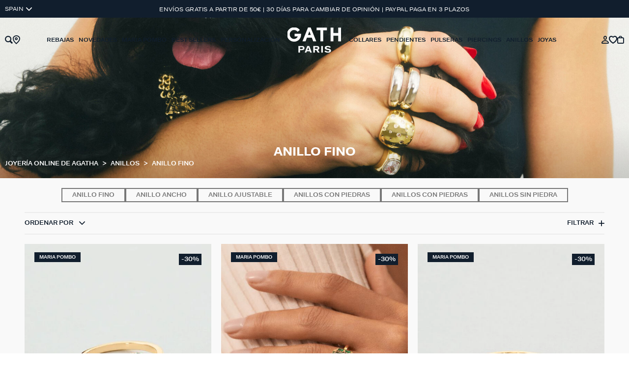

--- FILE ---
content_type: text/html;charset=UTF-8
request_url: https://www.agatha.es/es_ES/c/anillos/por-tipo/anillo-fino/
body_size: 37032
content:
<!DOCTYPE html>
<html lang="es">
<head>
<!--[if gt IE 9]><!-->


<script>
    if (!('IntersectionObserver' in window)) {
        var script = document.createElement('script');
        script.src = "/on/demandware.static/Sites-AG-ES-Site/-/es_ES/v1769208127386/js/intersectionObserver.js";
        document.getElementsByTagName('head')[0].appendChild(script);
    }
</script>
<script defer src="/on/demandware.static/Sites-AG-ES-Site/-/es_ES/v1769208127386/js/commons.js"></script>




<script defer src="/on/demandware.static/Sites-AG-ES-Site/-/es_ES/v1769208127386/js/main.js"></script>

    <script defer src="/on/demandware.static/Sites-AG-ES-Site/-/es_ES/v1769208127386/js/search.js"></script>

<!--<![endif]-->






<meta charset=UTF-8>

<meta http-equiv="x-ua-compatible" content="ie=edge">

<meta name="viewport" data-component="meta-viewport" id="meta-viewport" content="width=device-width, initial-scale=1.0, maximum-scale=1.0, minimum-scale=1.0, user-scalable=no">


<title>Anillo fino mujer | Agatha</title>

<meta name="description" content="ll➤ Descubre nuestras Anillo fino de mujer en Agatha.es ✓ Env&iacute;o gratuito a partir de 50&euro; ☼ Click and collect en 2H ofrecido &hearts;"/>

<meta name="keywords" content="Agatha"/>



    






<link rel="icon" type="image/png" href="/on/demandware.static/Sites-AG-ES-Site/-/default/dw010b8c30/images/favicons/favicon-192x192.png" sizes="192x192" />
<link rel="icon" type="image/png" href="/on/demandware.static/Sites-AG-ES-Site/-/default/dw8de28d0b/images/favicons/favicon-32x32.png" sizes="32x32" />
<link rel="icon" type="image/png" href="/on/demandware.static/Sites-AG-ES-Site/-/default/dw7295a027/images/favicons/favicon-16x16.png" sizes="16x16" />
<link rel="icon" type="image/png"  href="/on/demandware.static/Sites-AG-ES-Site/-/default/dw82a08bda/images/favicons/favicon-384x384.png" sizes="384x384" >

<link rel="apple-touch-icon" href="/on/demandware.static/Sites-AG-ES-Site/-/default/dwfaa00f58/images/favicons/favicon.png">
<link rel="apple-touch-icon" sizes="120x120" type="image/png"  href="/on/demandware.static/Sites-AG-ES-Site/-/default/dwad7389e6/images/favicons/favicon-120x120.png">
<link rel="apple-touch-icon" sizes="152x152" type="image/png"  href="/on/demandware.static/Sites-AG-ES-Site/-/default/dw97404788/images/favicons/favicon-152x152.png">
<link rel="apple-touch-icon" sizes="167x167" type="image/png"  href="/on/demandware.static/Sites-AG-ES-Site/-/default/dwe35d581a/images/favicons/favicon-167x167.png">
<link rel="apple-touch-icon" sizes="180x180" type="image/png"  href="/on/demandware.static/Sites-AG-ES-Site/-/default/dwb7a5717d/images/favicons/favicon-180x180.png">

<link rel="preconnect" href="https://fonts.googleapis.com" crossorigin>
<link rel="preconnect" href="https://fonts.gstatic.com" crossorigin>
<link rel="preconnect" href="https://www.google-analytics.com">
<link rel="preconnect" href="https://c.evidon.com">



<link rel="stylesheet" href="/on/demandware.static/Sites-AG-ES-Site/-/es_ES/v1769208127386/css/global.css" />

<link rel="preload" href="/on/demandware.static/Sites-AG-ES-Site/-/es_ES/v1769208127386/fonts/icons.woff2?1" as="font" type="font/woff2" crossorigin/>




	 

	







    
    
    <script type="text/javascript" src="https://try.abtasty.com/c846aad5a5991eb532d04f29871306db.js" ></script>


    
        <script type="application/ld+json">
            {"@context":"http://schema.org","@type":"BreadcrumbList","itemListElement":[{"@type":"ListItem","position":1,"item":{"@id":"https://www.agatha.es/es_ES","name":"Joyería online de Agatha"}},{"@type":"ListItem","position":2,"item":{"@id":"https://www.agatha.es/es_ES/c/anillos/","name":"Anillos"}},{"@type":"ListItem","position":3,"item":{"@id":"https://www.agatha.es/es_ES/c/anillos/por-tipo/anillo-fino/","name":"Anillo fino"}}]}
        </script>
    
        <script type="application/ld+json">
            ""
        </script>
    





    <script>
        window.gtm = {"pageViewEvent":{"event":"page_view","page_type":"product-list-page","environment":"production","country":"ES"},"enabled":true,"id":"GTM-WWX4D5N","debug":false,"currencyCode":"EUR","item_list_name":"Anillo fino"}
        window.gtmUser = {"pageViewEvent":{"user_id":"","login_status":"unlogged","agatha_club":false,"agatha_email":false,"agatha_sms":false,"hashed_email":""}};
        pageViewEvent = Object.assign(gtmUser.pageViewEvent, gtm.pageViewEvent); // assign attributs order is important, because gtm may override gtmUser in checkout, ex: hashed_email
        var dataLayer = dataLayer || [];
        dataLayer.push(pageViewEvent);
    </script>
    
<script>
    window.gtmUtils = {
        /**
         * Simple object check.
         * @param item
         * @returns {boolean}
         */
        isObject: function (item) {
            return (item && typeof item === 'object' && !Array.isArray(item));
        },

        /**
         * Deep merge two objects.
         * @param target
         * @param ...sources
         */
        mergeDeep: function (target) {
            if (arguments.length <= 1) return target;

            const currentArgs = arguments;
            let sources = Object.keys(currentArgs).map(function (key) {
                return  currentArgs[key];
            });

            // Remove first argument
            sources.shift();

            // Get the sources
            const source = sources.shift();

            if (window.gtmUtils.isObject(target) && window.gtmUtils.isObject(source)) {
                for (var key in source) {
                    var obj = {};
                    
                    if (window.gtmUtils.isObject(source[key])) {
                        obj[key] = {};
                        if (!target[key]) Object.assign(target, obj);
                        window.gtmUtils.mergeDeep(target[key], source[key]);
                    } else {
                        obj[key] = source[key];
                        Object.assign(target, obj);
                    }
                }
            }

            return window.gtmUtils.mergeDeep.apply(this, [target].concat(sources));
        }
    };

</script>
    
    
    <script>
        window.dataLayerInfo = window.dataLayerInfo || {};
        window.dataLayerInfo = window.gtmUtils.mergeDeep(window.dataLayerInfo, {"products":{"02240450-658-GM":{"item_id":"02240450-658-GM","item_name":"Anillo fino LAUREN - Verde / Dorado","item_category":"Anillos","item_category2":"Anillo fino","stone":"Circonita","color":"Verde","metal":"Aleación metal","matiere":"Chapada en oro","size":"GM","quantity":1,"price":49},"02240451-658-GM":{"item_id":"02240451-658-GM","item_name":"Anillo fino MARLENNE - Verde / Dorado","item_category":"Anillos","item_category2":"Anillo fino","metal":"Aleación metal","matiere":"Chapada en oro","size":"GM","quantity":1,"price":56},"02240327-256-GM":{"item_id":"02240327-256-GM","item_name":"Anillo fino SIMETRIA - Multicolor / Oro","item_category":"Anillos","item_category2":"Anillo fino","stone":"Circonita","color":"Multicolor","metal":"Aleación metal con baño de oro 750/1000","matiere":"Chapada en oro","size":"GM","quantity":1,"price":49},"02290017-157-50":{"item_id":"02290017-157-50","item_name":"Anillo fino PHILRING - Dorado","item_category":"Anillos","item_category2":"Anillo fino","color":"Dorado","metal":"Plata 925/1000 con baño de oro 750/1000","matiere":"Acabado en oro","size":"50","quantity":1,"price":25},"02280055-137-50":{"item_id":"02280055-137-50","item_name":"Anillo fino BLOSSOM - Cristal / Dorado","item_category":"Anillos","item_category2":"Anillo fino","stone":"Circonita","color":"Dorado","metal":"Aleación metal con baño de oro 750/1000","matiere":"Acabado en oro","size":"50","quantity":1,"price":60},"02290054-137-50":{"item_id":"02290054-137-50","item_name":"Anillo fino SOL - Cristal / Dorado","item_category":"Anillos","item_category2":"Anillo fino","stone":"Circonita","color":"Dorado","metal":"Plata 925/1000 con baño de oro 750/1000","matiere":"Acabado en oro","size":"50","quantity":1,"price":60},"02290077-137-52":{"item_id":"02290077-137-52","item_name":"Anillo fino BELOVED - Cristal / Dorado","item_category":"Anillos","item_category2":"Anillo fino","metal":"Plata 925/1000 con baño de oro 750/1000","matiere":"Acabado en oro","size":"52","quantity":1,"price":80},"02280100-294-54":{"item_id":"02280100-294-54","item_name":"Anillo fino RIN1MARGAUX - Perla / Oro","item_category":"Anillos","item_category2":"Anillo fino","stone":"Perla de cultivo","color":"Dorado","metal":"Aleación metal con baño de oro 750/1000","matiere":"Acabado en oro","size":"54","quantity":1,"price":35},"02280115-236-44":{"item_id":"02280115-236-44","item_name":"Anillo fino HAUSSMANN - Marrón / Dorado","item_category":"Anillos","item_category2":"Anillo fino","stone":"Nano gem","color":"Marrón","metal":"Aleación metal con baño de oro 750/1000","matiere":"Acabado en oro","size":"44","quantity":1,"price":70},"02220490-255-50":{"item_id":"02220490-255-50","item_name":"Anillo fino BELOVED - Multicolor / Plata","item_category":"Anillos","item_category2":"Anillo fino","stone":"Circonita","color":"Multicolor","metal":"Plata de ley 925/1000 con baño de rodio","matiere":"Plata de Ley","size":"50","quantity":1,"price":45},"02290050-137-52":{"item_id":"02290050-137-52","item_name":"Anillo fino MAHINA - Cristal / Dorado","item_category":"Anillos","item_category2":"Anillo fino","stone":"Circonita","color":"Dorado","metal":"Plata 925/1000 con baño de oro 750/1000","matiere":"Acabado en oro","size":"52","quantity":1,"price":25},"02220510-255-52":{"item_id":"02220510-255-52","item_name":"Anillo fino BELOVED - Multicolor / Plata","item_category":"Anillos","item_category2":"Anillo fino","stone":"Circonita","color":"Multicolor","metal":"Plata de ley 925/1000 con baño de rodio","matiere":"Plata de Ley","size":"52","quantity":1,"price":70},"02220487-050-52":{"item_id":"02220487-050-52","item_name":"Anillo fino PHILRING - Plata","item_category":"Anillos","item_category2":"Anillo fino","color":"Plateado","metal":"Plata de ley 925/1000 con baño de rodio","matiere":"Plata de Ley","size":"52","quantity":1,"price":20},"02290045-137-52":{"item_id":"02290045-137-52","item_name":"Anillo fino BELOVED - Cristal / Dorado","item_category":"Anillos","item_category2":"Anillo fino","stone":"Circonita","color":"Dorado","metal":"Plata 925/1000 con baño de oro 750/1000","matiere":"Acabado en oro","size":"52","quantity":1,"price":70},"02290076-137-56":{"item_id":"02290076-137-56","item_name":"Anillo fino DAUPHINE - Cristal / Dorado","item_category":"Anillos","item_category2":"Anillo fino","stone":"Circonita","color":"Dorado","metal":"Plata 925/1000 con baño de oro 750/1000","matiere":"Acabado en oro","size":"56","quantity":1,"price":100},"02280069-157-52":{"item_id":"02280069-157-52","item_name":"Anillo fino DANAE - Dorado","item_category":"Anillos","item_category2":"Anillo fino","color":"Dorado","metal":"Aleación metal con baño de oro 750/1000","matiere":"Acabado en oro","size":"52","quantity":1,"price":60},"02290051-137-50":{"item_id":"02290051-137-50","item_name":"Anillo fino RONDOU - Cristal / Dorado","item_category":"Anillos","item_category2":"Anillo fino","stone":"Circonita","color":"Dorado","metal":"Plata 925/1000 con baño de oro 750/1000","matiere":"Acabado en oro","size":"50","quantity":1,"price":60},"02240466-256-48":{"item_id":"02240466-256-48","item_name":"Anillo fino BELOVED - Multicolor / Oro","item_category":"Anillos","item_category2":"Anillo fino","stone":"Circonita","color":"Multicolor","metal":"Plata 925/1000 con baño de oro 750/1000","matiere":"Acabado en oro","size":"48","quantity":1,"price":45},"02220523-136-50":{"item_id":"02220523-136-50","item_name":"Anillo fino CRYSTAL - Cristal / Plateado","item_category":"Anillos","item_category2":"Anillo fino","stone":"Circonita","color":"Plateado","metal":"Plata de ley 925/1000 con baño de rodio","matiere":"Plata de Ley","size":"50","quantity":1,"price":30},"02220510-136-52":{"item_id":"02220510-136-52","item_name":"Anillo fino BELOVED - Cristal / Plateado","item_category":"Anillos","item_category2":"Anillo fino","stone":"Circonita","color":"Plateado","metal":"Plata de ley 925/1000 con baño de rodio","matiere":"Plata de Ley","size":"52","quantity":1,"price":70},"02220534-136-54":{"item_id":"02220534-136-54","item_name":"Anillo fino ODÉON - Cristal / Plateado","item_category":"Anillos","item_category2":"Anillo fino","stone":"Circonita","color":"Plateado","metal":"Plata de ley 925/1000","matiere":"Plata de Ley","size":"54","quantity":1,"price":60},"02280242-137-GM":{"item_id":"02280242-137-GM","item_name":"Anillo fino CLEOPATR - Cristal / Dorado","item_category":"Anillos","item_category2":"Anillo fino","stone":"Circonita","color":"Cristal","metal":"Aleación metal","matiere":"Acabado en oro","size":"GM","quantity":1,"price":35},"02280244-783-GM":{"item_id":"02280244-783-GM","item_name":"Anillo fino NEITH - Verde / Rosa","item_category":"Anillos","item_category2":"Anillo fino","stone":"Circonita","color":"Verde","metal":"Aleación metal","matiere":"Acabado en oro","size":"GM","quantity":1,"price":42},"02220514-136-50":{"item_id":"02220514-136-50","item_name":"Anillo fino BARSHINE - Cristal / Plateado","item_category":"Anillos","item_category2":"Anillo fino","stone":"Circonita","color":"Plateado","metal":"Plata de ley 925/1000 con baño de rodio","matiere":"Plata de Ley","size":"50","quantity":1,"price":35}}});
    </script>






    
    
    <!-- Google Tag Manager -->
    <script>(function(w,d,s,l){w[l]=w[l]||[];w[l].push(
    {'gtm.start': new Date().getTime(),event:'gtm.js'}
    );var f=d.getElementsByTagName(s)[0],
    j=d.createElement(s),dl=l!='dataLayer'?'&l='+l:'';j.async=true;j.src=
    'https://metrics.agatha.es/gawrz1z3zhx3wdw.js?aw=WWX4D5N'+dl;f.parentNode.insertBefore(j,f);
    })(window,document,'script','dataLayer');</script>
    <!-- End Google Tag Manager -->



    <link rel="canonical" href='https://www.agatha.es/es_ES/c/anillos/por-tipo/anillo-fino/' />


    
        <link rel="alternate" hreflang="es" href='https://www.agatha.es/es_ES/c/anillos/por-tipo/anillo-fino/' />
    



    
    
        <link rel="next" href="https://www.agatha.es/es_ES/c/anillos/por-tipo/anillo-fino/?start=24&amp;sz=24"/>
    


    <div class='popin_newsletter'
        data-component="newsletterModalData"
        data-url="https://www.agatha.es/on/demandware.store/Sites-AG-ES-Site/es_ES/Newsletter-Modal"
        data-mobile="true"
        data-desktop="true"
        data-min-time="20"
        data-max-time="120"
        data-time-before-reopen="24"
        data-auto-triggered="true"
    >
    </div>



<script type="text/javascript">//<!--
/* <![CDATA[ (head-active_data.js) */
var dw = (window.dw || {});
dw.ac = {
    _analytics: null,
    _events: [],
    _category: "",
    _searchData: "",
    _anact: "",
    _anact_nohit_tag: "",
    _analytics_enabled: "true",
    _timeZone: "Europe/Paris",
    _capture: function(configs) {
        if (Object.prototype.toString.call(configs) === "[object Array]") {
            configs.forEach(captureObject);
            return;
        }
        dw.ac._events.push(configs);
    },
	capture: function() { 
		dw.ac._capture(arguments);
		// send to CQ as well:
		if (window.CQuotient) {
			window.CQuotient.trackEventsFromAC(arguments);
		}
	},
    EV_PRD_SEARCHHIT: "searchhit",
    EV_PRD_DETAIL: "detail",
    EV_PRD_RECOMMENDATION: "recommendation",
    EV_PRD_SETPRODUCT: "setproduct",
    applyContext: function(context) {
        if (typeof context === "object" && context.hasOwnProperty("category")) {
        	dw.ac._category = context.category;
        }
        if (typeof context === "object" && context.hasOwnProperty("searchData")) {
        	dw.ac._searchData = context.searchData;
        }
    },
    setDWAnalytics: function(analytics) {
        dw.ac._analytics = analytics;
    },
    eventsIsEmpty: function() {
        return 0 == dw.ac._events.length;
    }
};
/* ]]> */
// -->
</script>
<script type="text/javascript">//<!--
/* <![CDATA[ (head-cquotient.js) */
var CQuotient = window.CQuotient = {};
CQuotient.clientId = 'bjpb-AG-ES';
CQuotient.realm = 'BJPB';
CQuotient.siteId = 'AG-ES';
CQuotient.instanceType = 'prd';
CQuotient.locale = 'es_ES';
CQuotient.fbPixelId = '__UNKNOWN__';
CQuotient.activities = [];
CQuotient.cqcid='';
CQuotient.cquid='';
CQuotient.cqeid='';
CQuotient.cqlid='';
CQuotient.apiHost='api.cquotient.com';
/* Turn this on to test against Staging Einstein */
/* CQuotient.useTest= true; */
CQuotient.useTest = ('true' === 'false');
CQuotient.initFromCookies = function () {
	var ca = document.cookie.split(';');
	for(var i=0;i < ca.length;i++) {
	  var c = ca[i];
	  while (c.charAt(0)==' ') c = c.substring(1,c.length);
	  if (c.indexOf('cqcid=') == 0) {
		CQuotient.cqcid=c.substring('cqcid='.length,c.length);
	  } else if (c.indexOf('cquid=') == 0) {
		  var value = c.substring('cquid='.length,c.length);
		  if (value) {
		  	var split_value = value.split("|", 3);
		  	if (split_value.length > 0) {
			  CQuotient.cquid=split_value[0];
		  	}
		  	if (split_value.length > 1) {
			  CQuotient.cqeid=split_value[1];
		  	}
		  	if (split_value.length > 2) {
			  CQuotient.cqlid=split_value[2];
		  	}
		  }
	  }
	}
}
CQuotient.getCQCookieId = function () {
	if(window.CQuotient.cqcid == '')
		window.CQuotient.initFromCookies();
	return window.CQuotient.cqcid;
};
CQuotient.getCQUserId = function () {
	if(window.CQuotient.cquid == '')
		window.CQuotient.initFromCookies();
	return window.CQuotient.cquid;
};
CQuotient.getCQHashedEmail = function () {
	if(window.CQuotient.cqeid == '')
		window.CQuotient.initFromCookies();
	return window.CQuotient.cqeid;
};
CQuotient.getCQHashedLogin = function () {
	if(window.CQuotient.cqlid == '')
		window.CQuotient.initFromCookies();
	return window.CQuotient.cqlid;
};
CQuotient.trackEventsFromAC = function (/* Object or Array */ events) {
try {
	if (Object.prototype.toString.call(events) === "[object Array]") {
		events.forEach(_trackASingleCQEvent);
	} else {
		CQuotient._trackASingleCQEvent(events);
	}
} catch(err) {}
};
CQuotient._trackASingleCQEvent = function ( /* Object */ event) {
	if (event && event.id) {
		if (event.type === dw.ac.EV_PRD_DETAIL) {
			CQuotient.trackViewProduct( {id:'', alt_id: event.id, type: 'raw_sku'} );
		} // not handling the other dw.ac.* events currently
	}
};
CQuotient.trackViewProduct = function(/* Object */ cqParamData){
	var cq_params = {};
	cq_params.cookieId = CQuotient.getCQCookieId();
	cq_params.userId = CQuotient.getCQUserId();
	cq_params.emailId = CQuotient.getCQHashedEmail();
	cq_params.loginId = CQuotient.getCQHashedLogin();
	cq_params.product = cqParamData.product;
	cq_params.realm = cqParamData.realm;
	cq_params.siteId = cqParamData.siteId;
	cq_params.instanceType = cqParamData.instanceType;
	cq_params.locale = CQuotient.locale;
	
	if(CQuotient.sendActivity) {
		CQuotient.sendActivity(CQuotient.clientId, 'viewProduct', cq_params);
	} else {
		CQuotient.activities.push({activityType: 'viewProduct', parameters: cq_params});
	}
};
/* ]]> */
// -->
</script>

</head>
<body>



<div class="search page " data-action="Search-Show" data-querystring="cgid=section-20-TYP-201" data-cgid="section-20-TYP-201" >




<link rel="stylesheet" href="/on/demandware.static/Sites-AG-ES-Site/-/es_ES/v1769208127386/css/globale/flags.css" />
<link rel="stylesheet" href="/on/demandware.static/Sites-AG-ES-Site/-/es_ES/v1769208127386/css/globale/styles.css" />
<script type="text/javascript" id="globale-script-loader-data" src="/on/demandware.static/Sites-AG-ES-Site/-/es_ES/v1769208127386/js/geScriptLoader.js">
{
  "action": "Globale-ScriptLoaderData",
  "queryString": "",
  "locale": "es_ES",
  "clientJsUrl": "https://web.global-e.com/merchant/clientsdk/2114",
  "apiVersion": "2.1.4",
  "clientJsMerchantId": 2114,
  "clientSettings": "{\"AllowClientTracking\":{\"Value\":\"true\"},\"CDNEnabled\":{\"Value\":\"true\"},\"CheckoutContainerSuffix\":{\"Value\":\"Global-e_International_Checkout\"},\"FullClientTracking\":{\"Value\":\"true\"},\"IsAnalyticsPageViewEventsDisabled\":{\"Value\":\"true\"},\"IsMonitoringMerchant\":{\"Value\":\"true\"},\"IsV2Checkout\":{\"Value\":\"true\"},\"SetGEInCheckoutContainer\":{\"Value\":\"true\"},\"ShowFreeShippingBanner\":{\"Value\":\"true\"},\"TabletAsMobile\":{\"Value\":\"false\"},\"AdScaleClientSDKURL\":{\"Value\":\"https://web.global-e.com/merchant/GetAdScaleClientScript?merchantId=2114\"},\"AmazonUICulture\":{\"Value\":\"en-GB\"},\"AnalyticsSDKCDN\":{\"Value\":\"https://globale-analytics-sdk.global-e.com/PROD/bundle.js\"},\"AnalyticsUrl\":{\"Value\":\"https://services.global-e.com/\"},\"BfGoogleAdsEnabled\":{\"Value\":\"false\"},\"BfGoogleAdsLifetimeInDays\":{\"Value\":\"30\"},\"CashbackServiceDomainUrl\":{\"Value\":\"https://finance-cashback.global-e.com\"},\"CDNUrl\":{\"Value\":\"https://webservices.global-e.com/\"},\"ChargeMerchantForPrepaidRMAOfReplacement\":{\"Value\":\"false\"},\"CheckoutCDNURL\":{\"Value\":\"https://webservices.global-e.com/\"},\"EnableReplaceUnsupportedCharactersInCheckout\":{\"Value\":\"false\"},\"Environment\":{\"Value\":\"PRODUCTION\"},\"FinanceServiceBaseUrl\":{\"Value\":\"https://finance-calculations.global-e.com\"},\"FT_AnalyticsSdkEnsureClientIdSynchronized\":{\"Value\":\"true\"},\"FT_BrowsingStartCircuitBreaker\":{\"Value\":\"true\"},\"FT_BrowsingStartEventInsteadOfPageViewed\":{\"Value\":\"true\"},\"FT_IsAnalyticsSDKEnabled\":{\"Value\":\"false\"},\"FT_IsLegacyAnalyticsSDKEnabled\":{\"Value\":\"true\"},\"FT_IsShippingCountrySwitcherPopupAnalyticsEnabled\":{\"Value\":\"false\"},\"FT_IsWelcomePopupAnalyticsEnabled\":{\"Value\":\"false\"},\"FT_PostponePageViewToPageLoadComplete\":{\"Value\":\"true\"},\"FT_UseGlobalEEngineConfig\":{\"Value\":\"true\"},\"FT_UtmRaceConditionEnabled\":{\"Value\":\"true\"},\"GTM_ID\":{\"Value\":\"GTM-PWW94X2\"},\"InternalTrackingEnabled\":{\"Value\":\"false\"},\"InvoiceEditorURL\":{\"Value\":\"documents/invoice_editor\"},\"PixelAddress\":{\"Value\":\"https://utils.global-e.com\"},\"RangeOfAdditionalPaymentFieldsToDisplayIDs\":{\"Value\":\"[1,2,3,4,5,6,7,8,9,10,11,12,13,14,15,16,17,18,19,20]\"},\"ReconciliationServiceBaseUrl\":{\"Value\":\"https://finance-reconciliation-engine.global-e.com\"},\"RefundRMAReplacementShippingTypes\":{\"Value\":\"[2,3,4]\"},\"RefundRMAReplacementStatuses\":{\"Value\":\"[9,11,12]\"},\"TrackingV2\":{\"Value\":\"true\"},\"UseShopifyCheckoutForPickUpDeliveryMethod\":{\"Value\":\"false\"},\"MerchantIdHashed\":{\"Value\":\"mZNJ\"}}",
  "clientJsDomain": "https://web.global-e.com",
  "cookieDomain": "www.agatha.es",
  "globaleOperatedCountry": false,
  "locationRedirectUrl": "https://www.agatha.es/on/demandware.store/Sites-AG-ES-Site/es_ES/Globale-LocationRedirect",
  "geoLocationCountry": {
    "countryCode": "US",
    "isCountryExists": true
  },
  "siteId": "AG-ES",
  "country": "ES",
  "currency": "EUR",
  "culture": "es",
  "languageSwitcher": {
    "siteConfig": null,
    "enabled": false,
    "countriesConfig": null,
    "languagesConfig": null,
    "selectedLanguage": "es_ES"
  },
  "shippingSwitcher": {
    "siteConfig": {
      "allow": [
        "ES"
      ]
    },
    "redirectToSamePage": true,
    "redirectToSamePageAcrossSites": true,
    "addGeParametersToUrl": true,
    "showGeoCountryPopup": true,
    "siteAllowedCountries": [
      "ES"
    ],
    "siteDisallowedCountries": null,
    "localeConfig": null,
    "localeAllowedCountries": null,
    "localeDisallowedCountries": null,
    "stickToLocale": false
  },
  "allowedCurrencies": {
    "default": [
      "GBP",
      "EUR",
      "USD"
    ]
  }
}
</script>


<div class="l-scrolltop" data-component="scrollTop">
    <i class="icon-backtop c-scrolltop__icon"></i>
</div>

    
    <div class="l-topbanners" data-component="top-banners">
        <div class="banner-container">
    <div class="banner-country-switcher">
        <div class="country-selector globale-selector" id="ge-country-selector">
            


<span class="btn">
<i class="flag-icon flag-icon-es"></i>
Spain
</span>


        </div>
    </div>
    
    
	 


	

    <style>
        :root {
            --info-banner-height: 36px;
        }
    </style>
    <div class="c-hbanner slot-summer-banner" data-component="headerBanner" data-slot-id="summer-banner">
        
            
            
                <div class='c-hbanner__content ' style="background-color:#111E2D; color: ;" data-ui="banner">
                    <div class="c-hbanner__wrapper">
                        <p class="c-hbanner__text">
                            
                            Envíos gratis a partir de 50€ | 30 días para cambiar de opinión | Paypal paga en 3 plazos
                            
                        </p>
                    </div>
                </div> 
            
        
    </div>
 
	


</div>
        <div class=" u-hidden-mobile hide" style="background:null;" data-ui="loginBanner">
    <div class="c-login__wrapper">
        <span data-transientData="{&quot;suggestRedirection&quot;:false,&quot;localeId&quot;:&quot;es_ES&quot;,&quot;wishlistLength&quot;:0,&quot;wishlistPidsArray&quot;:[],&quot;wishlistPidsMasterObj&quot;:[],&quot;customer&quot;:{&quot;logged&quot;:false,&quot;registered&quot;:false,&quot;customerNo&quot;:null,&quot;isNewsletterSubscriber&quot;:null,&quot;preferredStore&quot;:{&quot;store&quot;:null,&quot;actionUrl&quot;:&quot;https://www.agatha.es/es_ES/nuestras-tiendas&quot;},&quot;isRecentlyRegisteredCustomer&quot;:false},&quot;csrf&quot;:{&quot;name&quot;:&quot;csrf_token&quot;,&quot;token&quot;:&quot;QZkfDeFw6PNkmLBGNAyK5LK9pWPwGSpMybSpsz5noUiyQ8gGfE52OV0kRlv6JKW_wd7EwbVyve-K_S_1Qtlv4QekkcYmr5jOVoswtxioNqBTbDhAuiGkKxut4Ai8YtKcnKgethoFbFUDnJd1RE3x9gCTHrVFzyCqAvbRAoQcCF0ieb7AAEw=&quot;},&quot;basket&quot;:[]}"></span>
        

    
    
    

        
    </div>
</div>


    </div>


<header class="l-header transparent" data-component="header">
    <div class="c-header__logo">
        <a href="/es_ES" class="c-header__logo-link" title="">
            <img src="/on/demandware.static/Sites-AG-ES-Site/-/default/dw652041fa/images/logo-agatha.svg" alt="Agatha" />
        </a>
    </div>
    <div class="l-header__wrapper" data-component="header-nav">
        <div class="c-header__content">
            <div class="l-header__content__left">
                <div class="c-header__item c-btn__burger" data-action="toggleMobileNav">
                    <div class="c-btn__burgericon">
                        <span></span>
                        <span></span>
                        <span></span>
                    </div>
                </div>
                <div class="search-container">
                    <div class="c-header__item c-header__search">
    <div class="c-searchheader">
        <button class="c-searchheader__btn go-to-search">
            <i class="c-header__icon icon-search"></i>
        </button>
        <div class="c-nav__dropdown">
            <div class="c-header__search__containerField">
                <input class="c-searchheader__input" type="text"
                    placeholder="Buscar una joya"
                    data-suggestions-url="/on/demandware.store/Sites-AG-ES-Site/es_ES/SearchServices-GetSuggestions"
                    data-search-url="/es_ES/buscar"
                    autocomplete="off"
                    value="" />
                <input type="hidden" value="es_ES" name="lang" />
                <div class="search-input-wrapper">
                    <button class="go-to-close"><i class="icon-close"></i></button>
                    <button class="go-to-search"><i class="icon-search"></i></button>
                </div>
            </div>
        </div>
    </div>
        


</div>
                </div>
                <div class="c-header__item c-storeheader">
                    <a href="/es_ES/nuestras-tiendas" class="c-header__link c-header__favorite-store-link">
                        <i class="icon-shop c-header__icon" data-component="header-favorite-store-icon" aria-hidden="true"></i>
                    </a>
                </div>
            </div>
            <div class="l-header__content__center">
                <nav class="l-navigation" data-navigation-mobile="mobilePanel" data-ui="mobileNavWrapper">
    <div class="c-nav">
        
	 

	
        <div class="c-nav__list">
            <div class="c-navaccount" data-component="accountNavigation">
                <a href="https://www.agatha.es/es_ES/mi-espacio-personal" class="c-btn-primary c-navaccount__link">
                    <span data-component="firstName-target">CUENTA</span>
                </a>
                <a href="https://www.agatha.es/es_ES/mi-espacio-personal/mi-whishlist" class="c-btn-primary c-navaccount__link">
                    Mi lista de deseos
                    <span class="headerNotification-container">
                        <span data-component="wishlistSize-target" class="headerNotification headerNotification--wishlistMobile"></span>
                    </span>
                </a>
            </div>
            
                <ul class="c-nav__list__left">
                    
                        
    
    
        <li class="c-nav__item" data-action="toggleOverlay">
            <a  href="/es_ES/c/rebajas/"
                id="section-65-SALES"
                data-action="toggleDropdown"
                class="c-nav__link "
                data-gtm-navigation
                data-gtm-event-cl1="Rebajas"
                
                >
                
                    <div>
                        <span>
                            Rebajas</span>
                    </div>
                
            </a>
            
            
            






<div class="c-nav__dropdown" data-navigation-mobile="mobilePanel" data-ui="DropdownNav">
    <div class="c-nav__dropdown__gridContent">
        <div class="c-nav__dropdown__left c-subnavigation">
            <div class="c-subdropdown__back" data-action="backNavigation">
                <div class="c-subdropdown__back__previous-category">Volver</div>
                <div class="c-subdropdown__back__current-category">
                    Rebajas
                </div>
            </div>

            
            
                
                    <div class="c-subdropdown__item c-subdropdown__item--first">
                        
                            <span 
                                
                                id="section-65-SALES-FAMILIA"
                                class="c-subdropdown__title"
                                data-action="toggleDropdown"
                                >
                                Por categorias
                            </span>
                        

                        
                        <div class="c-subdropdown__content" data-navigation-mobile="mobilePanel" data-ui="DropdownNav">
    <ul class="c-subdropdown__list">
        <div class="c-subdropdown__back" data-action="backNavigation">
            <div class="c-subdropdown__back__previous-category">
                Rebajas
            </div>
            <div class="c-subdropdown__back__current-category">
                Por categorias
            </div>
        </div>
        
            <li>
                
                    <span 
                        data-seo-href="https://www.agatha.es/es_ES/c/rebajas/f/pendientes/"
                        class="c-subdropdown__link"
                        data-gtm-navigation
                        data-gtm-event-cl1="Rebajas"
                        data-gtm-event-cl2="Por categorias&gt;Pendientes"

                        
                    >
                        
                            <div>
                                Pendientes
                            </div>
                        
                    </span>
                
            </li>
            
        
            <li>
                
                    <span 
                        data-seo-href="https://www.agatha.es/es_ES/c/rebajas/f/collares/"
                        class="c-subdropdown__link"
                        data-gtm-navigation
                        data-gtm-event-cl1="Rebajas"
                        data-gtm-event-cl2="Por categorias&gt;Collares"

                        
                    >
                        
                            <div>
                                Collares
                            </div>
                        
                    </span>
                
            </li>
            
        
            <li>
                
                    <span 
                        data-seo-href="https://www.agatha.es/es_ES/c/rebajas/f/colgante/"
                        class="c-subdropdown__link"
                        data-gtm-navigation
                        data-gtm-event-cl1="Rebajas"
                        data-gtm-event-cl2="Por categorias&gt;Colgantes"

                        
                    >
                        
                            <div>
                                Colgantes
                            </div>
                        
                    </span>
                
            </li>
            
        
            <li>
                
                    <span 
                        data-seo-href="https://www.agatha.es/es_ES/c/rebajas/f/pulseras/"
                        class="c-subdropdown__link"
                        data-gtm-navigation
                        data-gtm-event-cl1="Rebajas"
                        data-gtm-event-cl2="Por categorias&gt;Pulseras"

                        
                    >
                        
                            <div>
                                Pulseras
                            </div>
                        
                    </span>
                
            </li>
            
        
            <li>
                
                    <span 
                        data-seo-href="https://www.agatha.es/es_ES/c/rebajas/f/piercings/"
                        class="c-subdropdown__link"
                        data-gtm-navigation
                        data-gtm-event-cl1="Rebajas"
                        data-gtm-event-cl2="Por categorias&gt;Piercings"

                        
                    >
                        
                            <div>
                                Piercings
                            </div>
                        
                    </span>
                
            </li>
            
        
            <li>
                
                    <span 
                        data-seo-href="https://www.agatha.es/es_ES/c/rebajas/f/anillos/"
                        class="c-subdropdown__link"
                        data-gtm-navigation
                        data-gtm-event-cl1="Rebajas"
                        data-gtm-event-cl2="Por categorias&gt;Anillos"

                        
                    >
                        
                            <div>
                                Anillos
                            </div>
                        
                    </span>
                
            </li>
            
        
            <li>
                
                    <span 
                        data-seo-href="https://www.agatha.es/es_ES/c/rebajas/f/accessorios/"
                        class="c-subdropdown__link"
                        data-gtm-navigation
                        data-gtm-event-cl1="Rebajas"
                        data-gtm-event-cl2="Por categorias&gt;Accesorios"

                        
                    >
                        
                            <div>
                                Accesorios
                            </div>
                        
                    </span>
                
            </li>
            
                <li class="c-subdropdown__link-seeall">
                    <a 
                        href="#" class="c-subdropdown__link"
                        data-href=/es_ES/c/rebajas/por-categorias/
                        data-component=irrelevantSeeAllUrl
                        data-gtm-navigation
                        data-gtm-event-cl1"Rebajas"
                        data-gtm-event-cl2="Por categorias&gt;all"
                    >
                        Ver todo
                    </a>
                </li>
            
        
    </ul>
</div>
                    </div>
                    
                
            
                
                    <div class="c-subdropdown__item ">
                        
                            <span 
                                
                                id="section-65-SALES-coleccion"
                                class="c-subdropdown__title"
                                data-action="toggleDropdown"
                                >
                                Por concepto
                            </span>
                        

                        
                        <div class="c-subdropdown__content" data-navigation-mobile="mobilePanel" data-ui="DropdownNav">
    <ul class="c-subdropdown__list">
        <div class="c-subdropdown__back" data-action="backNavigation">
            <div class="c-subdropdown__back__previous-category">
                Rebajas
            </div>
            <div class="c-subdropdown__back__current-category">
                Por concepto
            </div>
        </div>
        
            <li>
                
                    <span 
                        data-seo-href="/es_ES/c/rebajas/por-concepto/seleccion-maria-pombo/"
                        class="c-subdropdown__link"
                        data-gtm-navigation
                        data-gtm-event-cl1="Rebajas"
                        data-gtm-event-cl2="Por concepto&gt;Selecci&oacute;n Maria Pombo"

                        
                    >
                        
                            <div>
                                Selecci&oacute;n Maria Pombo
                            </div>
                        
                    </span>
                
            </li>
            
        
            <li>
                
                    <span 
                        data-seo-href="https://www.agatha.es/es_ES/c/rebajas/f/piercings/"
                        class="c-subdropdown__link"
                        data-gtm-navigation
                        data-gtm-event-cl1="Rebajas"
                        data-gtm-event-cl2="Por concepto&gt;Piercings Mix &amp; Match"

                        
                    >
                        
                            <div>
                                Piercings Mix &amp; Match
                            </div>
                        
                    </span>
                
            </li>
            
        
            <li>
                
                    <span 
                        data-seo-href="/es_ES/c/rebajas/por-concepto/joyas-de-plata/"
                        class="c-subdropdown__link"
                        data-gtm-navigation
                        data-gtm-event-cl1="Rebajas"
                        data-gtm-event-cl2="Por concepto&gt;Joyas de plata"

                        
                    >
                        
                            <div>
                                Joyas de plata
                            </div>
                        
                    </span>
                
            </li>
            
        
            <li>
                
                    <span 
                        data-seo-href="https://www.agatha.es/es_ES/c/rebajas/f/dorado/"
                        class="c-subdropdown__link"
                        data-gtm-navigation
                        data-gtm-event-cl1="Rebajas"
                        data-gtm-event-cl2="Por concepto&gt;Selecci&oacute;n dorada"

                        
                    >
                        
                            <div>
                                Selecci&oacute;n dorada
                            </div>
                        
                    </span>
                
            </li>
            
        
            <li>
                
                    <span 
                        data-seo-href="https://www.agatha.es/es_ES/c/rebajas/f/plateado/"
                        class="c-subdropdown__link"
                        data-gtm-navigation
                        data-gtm-event-cl1="Rebajas"
                        data-gtm-event-cl2="Por concepto&gt;Selecci&oacute;n plateada"

                        
                    >
                        
                            <div>
                                Selecci&oacute;n plateada
                            </div>
                        
                    </span>
                
            </li>
            
        
            <li>
                
                    <span 
                        data-seo-href="https://www.agatha.es/es_ES/c/rebajas/f/azul+blanco+multicolor+naranja+negro+rosa+turquesa+verde+violeta/"
                        class="c-subdropdown__link"
                        data-gtm-navigation
                        data-gtm-event-cl1="Rebajas"
                        data-gtm-event-cl2="Por concepto&gt;Joyas con color"

                        
                    >
                        
                            <div>
                                Joyas con color
                            </div>
                        
                    </span>
                
            </li>
            
        
            <li>
                
                    <span 
                        data-seo-href="/es_ES/c/rebajas/por-concepto/lo-mas-nuevo/"
                        class="c-subdropdown__link"
                        data-gtm-navigation
                        data-gtm-event-cl1="Rebajas"
                        data-gtm-event-cl2="Por concepto&gt;Lo m&aacute;s nuevo"

                        
                    >
                        
                            <div>
                                Lo m&aacute;s nuevo
                            </div>
                        
                    </span>
                
            </li>
            
                <li class="c-subdropdown__link-seeall">
                    <a 
                        href="#" class="c-subdropdown__link"
                        data-href=/es_ES/c/rebajas/por-concepto/
                        data-component=irrelevantSeeAllUrl
                        data-gtm-navigation
                        data-gtm-event-cl1"Rebajas"
                        data-gtm-event-cl2="Por concepto&gt;all"
                    >
                        Ver todo
                    </a>
                </li>
            
        
    </ul>
</div>
                    </div>
                    
                
            
                
                    <div class="c-subdropdown__item ">
                        
                            <span 
                                
                                id="section-65-SALES-descuento"
                                class="c-subdropdown__title"
                                data-action="toggleDropdown"
                                >
                                Por descuento
                            </span>
                        

                        
                        <div class="c-subdropdown__content" data-navigation-mobile="mobilePanel" data-ui="DropdownNav">
    <ul class="c-subdropdown__list">
        <div class="c-subdropdown__back" data-action="backNavigation">
            <div class="c-subdropdown__back__previous-category">
                Rebajas
            </div>
            <div class="c-subdropdown__back__current-category">
                Por descuento
            </div>
        </div>
        
            <li>
                
                    <span 
                        data-seo-href="https://www.agatha.es/es_ES/c/rebajas/?prefn1=THOM-discountRate&amp;prefv1=Hasta%2020%25"
                        class="c-subdropdown__link"
                        data-gtm-navigation
                        data-gtm-event-cl1="Rebajas"
                        data-gtm-event-cl2="Por descuento&gt;-20%"

                        
                    >
                        
                            <div>
                                -20%
                            </div>
                        
                    </span>
                
            </li>
            
        
            <li>
                
                    <span 
                        data-seo-href="https://www.agatha.es/es_ES/c/rebajas/?prefn1=THOM-discountRate&amp;prefv1=Hasta%2030%25"
                        class="c-subdropdown__link"
                        data-gtm-navigation
                        data-gtm-event-cl1="Rebajas"
                        data-gtm-event-cl2="Por descuento&gt;-30%"

                        
                    >
                        
                            <div>
                                -30%
                            </div>
                        
                    </span>
                
            </li>
            
        
            <li>
                
                    <span 
                        data-seo-href="https://www.agatha.es/es_ES/c/rebajas/?prefn1=THOM-discountRate&amp;prefv1=Hasta%2050%25"
                        class="c-subdropdown__link"
                        data-gtm-navigation
                        data-gtm-event-cl1="Rebajas"
                        data-gtm-event-cl2="Por descuento&gt;-50%"

                        
                    >
                        
                            <div>
                                -50%
                            </div>
                        
                    </span>
                
            </li>
            
        
            <li>
                
                    <span 
                        data-seo-href="https://www.agatha.es/es_ES/c/rebajas/"
                        class="c-subdropdown__link"
                        data-gtm-navigation
                        data-gtm-event-cl1="Rebajas"
                        data-gtm-event-cl2="Por descuento&gt;Ver todo Rebajas"

                        
                    >
                        
                            <div>
                                Ver todo Rebajas
                            </div>
                        
                    </span>
                
            </li>
            
                <li class="c-subdropdown__link-seeall">
                    <a 
                        href="#" class="c-subdropdown__link"
                        data-href=/es_ES/c/rebajas/por-descuento/
                        data-component=irrelevantSeeAllUrl
                        data-gtm-navigation
                        data-gtm-event-cl1"Rebajas"
                        data-gtm-event-cl2="Por descuento&gt;all"
                    >
                        Ver todo
                    </a>
                </li>
            
        
    </ul>
</div>
                    </div>
                    
                        <div class="c-subdropdown__item u-hidden-desktop">
                            <a href="/es_ES/c/rebajas/" id="" class="c-subdropdown__title">Ver todo</a>
                        </div>
                    
                
            
        </div>
        <div class="c-nav__dropdown__right">
            <div class="c-nav__dropdown__pushRight" data-gtm-event-action>
                
	 


	

	
		<a data-gtm-navigation data-gtm-event-action="Bijoux" data-gtm-event-label data-gtm-event-level="3" href="https://www.agatha.es/es_ES/c/rebajas/">
<div class="c-subdropdown__item c-navpush">
    <img alt="ORebajas" class="c-navpush__img" src="https://www.agatha.es/on/demandware.static/-/Library-Sites-AG-ES-sharedlibrary/es_ES/dw111a8f46/2026/JANV/SOLDES/MEGAMENU/megamenu_collections_soldes_070126.jpg">
        
</div>
</a>
	

 
	
            </div>
        </div>
    </div>
</div>
        </li>
    
                    
                        
    
    
    <li class="c-nav__item">
        <a href="/es_ES/c/novedades/"
            id="section-00-NEW"
            class="c-nav__link c-nav__link--single"
            data-gtm-navigation
            data-gtm-event-cl1="Novedades"
            
        >
            
                <div>
                    <span>Novedades</span>
                </div>
            
        </a>
    </li>

                    
                        
    
    
        <li class="c-nav__item" data-action="toggleOverlay">
            <a  href="/es_ES/c/maria-pombo/"
                id="section-65-EMB"
                data-action="toggleDropdown"
                class="c-nav__link "
                data-gtm-navigation
                data-gtm-event-cl1="Maria Pombo"
                
                >
                
                    <div>
                        <span>
                            Maria Pombo</span>
                    </div>
                
            </a>
            
            
            






<div class="c-nav__dropdown" data-navigation-mobile="mobilePanel" data-ui="DropdownNav">
    <div class="c-nav__dropdown__gridContent">
        <div class="c-nav__dropdown__left c-subnavigation">
            <div class="c-subdropdown__back" data-action="backNavigation">
                <div class="c-subdropdown__back__previous-category">Volver</div>
                <div class="c-subdropdown__back__current-category">
                    Maria Pombo
                </div>
            </div>

            
            
                
                    <div class="c-subdropdown__item c-subdropdown__item--first">
                        
                            <span 
                                
                                id="section-65-EMB-maria-pombo"
                                class="c-subdropdown__title"
                                data-action="toggleDropdown"
                                >
                                Por colecci&oacute;n
                            </span>
                        

                        
                        <div class="c-subdropdown__content" data-navigation-mobile="mobilePanel" data-ui="DropdownNav">
    <ul class="c-subdropdown__list">
        <div class="c-subdropdown__back" data-action="backNavigation">
            <div class="c-subdropdown__back__previous-category">
                Maria Pombo
            </div>
            <div class="c-subdropdown__back__current-category">
                Por colecci&oacute;n
            </div>
        </div>
        
            <li>
                
                    <a  
                        href="/es_ES/c/maria-pombo/por-coleccion/lucky/"
                        class="c-subdropdown__link"
                        data-gtm-navigation
                        data-gtm-event-cl1="Maria Pombo"
                        data-gtm-event-cl2="Por colecci&oacute;n&gt;Lucky"

                        
                    >
                        
                            <div>
                                Lucky
                            </div>
                        
                    </a>
                
            </li>
            
        
            <li>
                
                    <a  
                        href="/es_ES/c/maria-pombo/por-coleccion/be/"
                        class="c-subdropdown__link"
                        data-gtm-navigation
                        data-gtm-event-cl1="Maria Pombo"
                        data-gtm-event-cl2="Por colecci&oacute;n&gt;Be"

                        
                    >
                        
                            <div>
                                Be
                            </div>
                        
                    </a>
                
            </li>
            
        
            <li>
                
                    <a  
                        href="/es_ES/c/maria-pombo/por-coleccion/tiare/"
                        class="c-subdropdown__link"
                        data-gtm-navigation
                        data-gtm-event-cl1="Maria Pombo"
                        data-gtm-event-cl2="Por colecci&oacute;n&gt;Tiar&eacute;"

                        
                    >
                        
                            <div>
                                Tiar&eacute;
                            </div>
                        
                    </a>
                
            </li>
            
        
            <li>
                
                    <span 
                        data-seo-href="/es_ES/c/maria-pombo/por-coleccion/n13/"
                        class="c-subdropdown__link"
                        data-gtm-navigation
                        data-gtm-event-cl1="Maria Pombo"
                        data-gtm-event-cl2="Por colecci&oacute;n&gt;N13"

                        
                    >
                        
                            <div>
                                N13
                            </div>
                        
                    </span>
                
            </li>
            
        
            <li>
                
                    <span 
                        data-seo-href="/es_ES/c/maria-pombo/por-coleccion/goddess/"
                        class="c-subdropdown__link"
                        data-gtm-navigation
                        data-gtm-event-cl1="Maria Pombo"
                        data-gtm-event-cl2="Por colecci&oacute;n&gt;Goddess"

                        
                    >
                        
                            <div>
                                Goddess
                            </div>
                        
                    </span>
                
            </li>
            
        
            <li>
                
                    <span 
                        data-seo-href="/es_ES/c/maria-pombo/por-coleccion/golden-age/"
                        class="c-subdropdown__link"
                        data-gtm-navigation
                        data-gtm-event-cl1="Maria Pombo"
                        data-gtm-event-cl2="Por colecci&oacute;n&gt;Golden Age"

                        
                    >
                        
                            <div>
                                Golden Age
                            </div>
                        
                    </span>
                
            </li>
            
        
            <li>
                
                    <span 
                        data-seo-href="/es_ES/c/maria-pombo/por-coleccion/prisma/"
                        class="c-subdropdown__link"
                        data-gtm-navigation
                        data-gtm-event-cl1="Maria Pombo"
                        data-gtm-event-cl2="Por colecci&oacute;n&gt;Prisma"

                        
                    >
                        
                            <div>
                                Prisma
                            </div>
                        
                    </span>
                
            </li>
            
        
            <li>
                
                    <span 
                        data-seo-href="/es_ES/c/maria-pombo/por-coleccion/best-sellers/"
                        class="c-subdropdown__link"
                        data-gtm-navigation
                        data-gtm-event-cl1="Maria Pombo"
                        data-gtm-event-cl2="Por colecci&oacute;n&gt;Best sellers"

                        
                    >
                        
                            <div>
                                Best sellers
                            </div>
                        
                    </span>
                
            </li>
            
                <li class="c-subdropdown__link-seeall">
                    <a 
                        href="#" class="c-subdropdown__link"
                        data-href=/es_ES/c/maria-pombo/por-coleccion/
                        data-component=irrelevantSeeAllUrl
                        data-gtm-navigation
                        data-gtm-event-cl1"Maria Pombo"
                        data-gtm-event-cl2="Por colecci&oacute;n&gt;all"
                    >
                        Ver todo
                    </a>
                </li>
            
        
    </ul>
</div>
                    </div>
                    
                        <div class="c-subdropdown__item u-hidden-desktop">
                            <a href="/es_ES/c/maria-pombo/" id="" class="c-subdropdown__title">Ver todo</a>
                        </div>
                    
                
            
        </div>
        <div class="c-nav__dropdown__right">
            <div class="c-nav__dropdown__pushRight" data-gtm-event-action>
                
	 


	

	
		<div class="c-navpush">
    <div class="c-navpush__item">
        <img alt="Agatha" class="c-navpush__img lazyload" data-src="https://www.agatha.es/on/demandware.static/-/Library-Sites-AG-ES-sharedlibrary/es_ES/dw0307b0bc/2026/JANV/SUR-LA-PEAU/MEGAMENUS/megamenu_mariapombo_colecciones_140126.jpg">
        <div class="c-navpush__title">
            <a href="https://www.agatha.es/es_ES/c/maria-pombo/">todas las colecciones</a>
        </div>
    </div>
    <div class="c-navpush__item">
        <img alt="Agatha" class="c-navpush__img lazyload" data-src="https://www.agatha.es/on/demandware.static/-/Library-Sites-AG-ES-sharedlibrary/es_ES/dw1fc24931/2026/JANV/SUR-LA-PEAU/MEGAMENUS/megamenu_mariapombo_lucky_140126.jpg">
        <div class="c-navpush__title">
<a href="https://www.agatha.es/es_ES/c/maria-pombo/por-coleccion/lucky/">Lucky</a>
        </div>
    </div>
</div>
	

 
	
            </div>
        </div>
    </div>
</div>
        </li>
    
                    
                        
    
    
    <li class="c-nav__item">
        <a href="/es_ES/c/best-sellers/"
            id="section-00-best"
            class="c-nav__link c-nav__link--single"
            data-gtm-navigation
            data-gtm-event-cl1="Best sellers"
            
        >
            
                <div>
                    <span>Best sellers</span>
                </div>
            
        </a>
    </li>

                    
                        
    
    
        <li class="c-nav__item" data-action="toggleOverlay">
            <a  href="/es_ES/c/personalizacion/"
                id="section-65-perso"
                data-action="toggleDropdown"
                class="c-nav__link "
                data-gtm-navigation
                data-gtm-event-cl1="personalizaci&oacute;n"
                
                >
                
                    <div>
                        <span>
                            personalizaci&oacute;n</span>
                    </div>
                
            </a>
            
            
            






<div class="c-nav__dropdown" data-navigation-mobile="mobilePanel" data-ui="DropdownNav">
    <div class="c-nav__dropdown__gridContent">
        <div class="c-nav__dropdown__left c-subnavigation">
            <div class="c-subdropdown__back" data-action="backNavigation">
                <div class="c-subdropdown__back__previous-category">Volver</div>
                <div class="c-subdropdown__back__current-category">
                    personalizaci&oacute;n
                </div>
            </div>

            
            
                
                    <div class="c-subdropdown__item c-subdropdown__item--first">
                        
                            <span 
                                
                                id="section-65-perso-col"
                                class="c-subdropdown__title"
                                data-action="toggleDropdown"
                                >
                                Por colecci&oacute;n
                            </span>
                        

                        
                        <div class="c-subdropdown__content" data-navigation-mobile="mobilePanel" data-ui="DropdownNav">
    <ul class="c-subdropdown__list">
        <div class="c-subdropdown__back" data-action="backNavigation">
            <div class="c-subdropdown__back__previous-category">
                personalizaci&oacute;n
            </div>
            <div class="c-subdropdown__back__current-category">
                Por colecci&oacute;n
            </div>
        </div>
        
            <li>
                
                    <span 
                        data-seo-href="/es_ES/c/personalizacion/por-coleccion/lucky/"
                        class="c-subdropdown__link"
                        data-gtm-navigation
                        data-gtm-event-cl1="personalizaci&oacute;n"
                        data-gtm-event-cl2="Por colecci&oacute;n&gt;Lucky"

                        
                    >
                        
                            <div>
                                Lucky
                            </div>
                        
                    </span>
                
            </li>
            
        
            <li>
                
                    <span 
                        data-seo-href="/es_ES/c/personalizacion/por-coleccion/talismans/"
                        class="c-subdropdown__link"
                        data-gtm-navigation
                        data-gtm-event-cl1="personalizaci&oacute;n"
                        data-gtm-event-cl2="Por colecci&oacute;n&gt;Talismans"

                        
                    >
                        
                            <div>
                                Talismans
                            </div>
                        
                    </span>
                
            </li>
            
        
            <li>
                
                    <a  
                        href="/es_ES/c/personalizacion/por-coleccion/signos-del-zodiaco/"
                        class="c-subdropdown__link"
                        data-gtm-navigation
                        data-gtm-event-cl1="personalizaci&oacute;n"
                        data-gtm-event-cl2="Por colecci&oacute;n&gt;signos del zodiaco"

                        
                    >
                        
                            <div>
                                signos del zodiaco
                            </div>
                        
                    </a>
                
            </li>
            
                <li class="c-subdropdown__link-seeall">
                    <a 
                        href="#" class="c-subdropdown__link"
                        data-href=/es_ES/c/personalizacion/por-coleccion/
                        data-component=irrelevantSeeAllUrl
                        data-gtm-navigation
                        data-gtm-event-cl1"personalizaci&oacute;n"
                        data-gtm-event-cl2="Por colecci&oacute;n&gt;all"
                    >
                        Ver todo
                    </a>
                </li>
            
        
    </ul>
</div>
                    </div>
                    
                
            
                
                    <div class="c-subdropdown__item ">
                        
                            <span 
                                
                                id="section-65-perso-typ"
                                class="c-subdropdown__title"
                                data-action="toggleDropdown"
                                >
                                Por tipo
                            </span>
                        

                        
                        <div class="c-subdropdown__content" data-navigation-mobile="mobilePanel" data-ui="DropdownNav">
    <ul class="c-subdropdown__list">
        <div class="c-subdropdown__back" data-action="backNavigation">
            <div class="c-subdropdown__back__previous-category">
                personalizaci&oacute;n
            </div>
            <div class="c-subdropdown__back__current-category">
                Por tipo
            </div>
        </div>
        
            <li>
                
                    <span 
                        data-seo-href="https://www.agatha.es/es_ES/c/personalizacion/f/colgante/"
                        class="c-subdropdown__link"
                        data-gtm-navigation
                        data-gtm-event-cl1="personalizaci&oacute;n"
                        data-gtm-event-cl2="Por tipo&gt;Colgantes"

                        
                    >
                        
                            <div>
                                Colgantes
                            </div>
                        
                    </span>
                
            </li>
            
        
            <li>
                
                    <span 
                        data-seo-href="https://www.agatha.es/es_ES/c/personalizacion/f/collares/"
                        class="c-subdropdown__link"
                        data-gtm-navigation
                        data-gtm-event-cl1="personalizaci&oacute;n"
                        data-gtm-event-cl2="Por tipo&gt;Collares"

                        
                    >
                        
                            <div>
                                Collares
                            </div>
                        
                    </span>
                
            </li>
            
        
            <li>
                
                    <span 
                        data-seo-href="https://www.agatha.es/es_ES/c/personalizacion/f/pulseras/"
                        class="c-subdropdown__link"
                        data-gtm-navigation
                        data-gtm-event-cl1="personalizaci&oacute;n"
                        data-gtm-event-cl2="Por tipo&gt;Pulseras"

                        
                    >
                        
                            <div>
                                Pulseras
                            </div>
                        
                    </span>
                
            </li>
            
                <li class="c-subdropdown__link-seeall">
                    <a 
                        href="#" class="c-subdropdown__link"
                        data-href=/es_ES/c/personalizacion/por-tipo/
                        data-component=irrelevantSeeAllUrl
                        data-gtm-navigation
                        data-gtm-event-cl1"personalizaci&oacute;n"
                        data-gtm-event-cl2="Por tipo&gt;all"
                    >
                        Ver todo
                    </a>
                </li>
            
        
    </ul>
</div>
                    </div>
                    
                        <div class="c-subdropdown__item u-hidden-desktop">
                            <a href="/es_ES/c/personalizacion/" id="" class="c-subdropdown__title">Ver todo</a>
                        </div>
                    
                
            
        </div>
        <div class="c-nav__dropdown__right">
            <div class="c-nav__dropdown__pushRight" data-gtm-event-action>
                
	 


	

	
		<div class="c-navpush">
    <div class="c-navpush__item">
        <img alt="Agatha" class="c-navpush__img lazyload" data-src="https://www.agatha.es/on/demandware.static/-/Library-Sites-AG-ES-sharedlibrary/es_ES/dwc3678537/2026/JANV/SUR-LA-PEAU/MEGAMENUS/megamenu_personnalisation_talismans_140126.jpg">
        <div class="c-navpush__title">
            <a href="https://www.agatha.es/es_ES/c/personalizacion/por-coleccion/talismans/">Talismans</a>
        </div>
    </div>
    <div class="c-navpush__item">
        <img alt="Agatha" class="c-navpush__img lazyload" data-src="https://www.agatha.es/on/demandware.static/-/Library-Sites-AG-ES-sharedlibrary/es_ES/dwdf81a45c/2026/JANV/SUR-LA-PEAU/MEGAMENUS/megamenu_personnalisation_votre.compo_140126.jpg">
        <div class="c-navpush__title">
            <a href="https://www.agatha.es/es_ES/talisman">Crea tu composición</a>
        </div>
    </div>
</div>
	

 
	
            </div>
        </div>
    </div>
</div>
        </li>
    
                    
                </ul>
                <div></div> <!-- LOGO AGATHA IS SHOWN HERE -->
                <ul class="c-nav__list__right">
                    
                        
    
    
        <li class="c-nav__item" data-action="toggleOverlay">
            <a  href="/es_ES/c/collares/"
                id="section-50"
                
                class="c-nav__link c-nav__link--single"
                data-gtm-navigation
                data-gtm-event-cl1="Collares"
                
                >
                
                    <div>
                        <span>
                            Collares</span>
                    </div>
                
            </a>
            
            
            






<div class="c-nav__dropdown" data-navigation-mobile="mobilePanel" data-ui="DropdownNav">
    <div class="c-nav__dropdown__gridContent">
        <div class="c-nav__dropdown__left c-subnavigation">
            <div class="c-subdropdown__back" data-action="backNavigation">
                <div class="c-subdropdown__back__previous-category">Volver</div>
                <div class="c-subdropdown__back__current-category">
                    Collares
                </div>
            </div>

            
            
                
                    <div class="c-subdropdown__item c-subdropdown__item--first">
                        
                            <span 
                                
                                id="section-50-TYP"
                                class="c-subdropdown__title"
                                data-action="toggleDropdown"
                                >
                                Por tipo
                            </span>
                        

                        
                        <div class="c-subdropdown__content" data-navigation-mobile="mobilePanel" data-ui="DropdownNav">
    <ul class="c-subdropdown__list">
        <div class="c-subdropdown__back" data-action="backNavigation">
            <div class="c-subdropdown__back__previous-category">
                Collares
            </div>
            <div class="c-subdropdown__back__current-category">
                Por tipo
            </div>
        </div>
        
            <li>
                
                    <span 
                        data-seo-href="https://www.agatha.es/es_ES/c/collares/"
                        class="c-subdropdown__link"
                        data-gtm-navigation
                        data-gtm-event-cl1="Collares"
                        data-gtm-event-cl2="Por tipo&gt;Todos los collares"

                        
                    >
                        
                            <div>
                                Todos los collares
                            </div>
                        
                    </span>
                
            </li>
            
        
            <li>
                
                    <a  
                        href="/es_ES/c/collares/por-tipo/collar-corto/"
                        class="c-subdropdown__link"
                        data-gtm-navigation
                        data-gtm-event-cl1="Collares"
                        data-gtm-event-cl2="Por tipo&gt;Collar corto"

                        
                    >
                        
                            <div>
                                Collar corto
                            </div>
                        
                    </a>
                
            </li>
            
        
            <li>
                
                    <a  
                        href="/es_ES/c/collares/por-tipo/chocker/"
                        class="c-subdropdown__link"
                        data-gtm-navigation
                        data-gtm-event-cl1="Collares"
                        data-gtm-event-cl2="Por tipo&gt;Chocker"

                        
                    >
                        
                            <div>
                                Chocker
                            </div>
                        
                    </a>
                
            </li>
            
        
            <li>
                
                    <a  
                        href="/es_ES/c/collares/por-tipo/collar-largo/"
                        class="c-subdropdown__link"
                        data-gtm-navigation
                        data-gtm-event-cl1="Collares"
                        data-gtm-event-cl2="Por tipo&gt;Collar largo"

                        
                    >
                        
                            <div>
                                Collar largo
                            </div>
                        
                    </a>
                
            </li>
            
        
            <li>
                
                    <span 
                        data-seo-href="/es_ES/c/collares/por-tipo/collar-midi/"
                        class="c-subdropdown__link"
                        data-gtm-navigation
                        data-gtm-event-cl1="Collares"
                        data-gtm-event-cl2="Por tipo&gt;Collar midi"

                        
                    >
                        
                            <div>
                                Collar midi
                            </div>
                        
                    </span>
                
            </li>
            
        
            <li>
                
                    <a  
                        href="/es_ES/c/collares/por-tipo/cadena/"
                        class="c-subdropdown__link"
                        data-gtm-navigation
                        data-gtm-event-cl1="Collares"
                        data-gtm-event-cl2="Por tipo&gt;Cadena"

                        
                    >
                        
                            <div>
                                Cadena
                            </div>
                        
                    </a>
                
            </li>
            
        
            <li>
                
                    <a  
                        href="/es_ES/c/collares/por-tipo/colgante/"
                        class="c-subdropdown__link"
                        data-gtm-navigation
                        data-gtm-event-cl1="Collares"
                        data-gtm-event-cl2="Por tipo&gt;Colgante"

                        
                    >
                        
                            <div>
                                Colgante
                            </div>
                        
                    </a>
                
            </li>
            
                <li class="c-subdropdown__link-seeall">
                    <a 
                        href="#" class="c-subdropdown__link"
                        data-href=/es_ES/c/collares/por-tipo/
                        data-component=irrelevantSeeAllUrl
                        data-gtm-navigation
                        data-gtm-event-cl1"Collares"
                        data-gtm-event-cl2="Por tipo&gt;all"
                    >
                        Ver todo
                    </a>
                </li>
            
        
    </ul>
</div>
                    </div>
                    
                
            
                
                    <div class="c-subdropdown__item ">
                        
                            <span 
                                
                                id="section-50-COL"
                                class="c-subdropdown__title"
                                data-action="toggleDropdown"
                                >
                                Por color
                            </span>
                        

                        
                        <div class="c-subdropdown__content" data-navigation-mobile="mobilePanel" data-ui="DropdownNav">
    <ul class="c-subdropdown__list">
        <div class="c-subdropdown__back" data-action="backNavigation">
            <div class="c-subdropdown__back__previous-category">
                Collares
            </div>
            <div class="c-subdropdown__back__current-category">
                Por color
            </div>
        </div>
        
            <li>
                
                    <a  
                        href="https://www.agatha.es/es_ES/c/collares/f/plateado/"
                        class="c-subdropdown__link"
                        data-gtm-navigation
                        data-gtm-event-cl1="Collares"
                        data-gtm-event-cl2="Por color&gt;Collares plateados"

                        
                    >
                        
                            <div>
                                Collares plateados
                            </div>
                        
                    </a>
                
            </li>
            
        
            <li>
                
                    <a  
                        href="https://www.agatha.es/es_ES/c/collares/f/dorado/"
                        class="c-subdropdown__link"
                        data-gtm-navigation
                        data-gtm-event-cl1="Collares"
                        data-gtm-event-cl2="Por color&gt;Collares dorados"

                        
                    >
                        
                            <div>
                                Collares dorados
                            </div>
                        
                    </a>
                
            </li>
            
                <li class="c-subdropdown__link-seeall">
                    <a 
                        href="#" class="c-subdropdown__link"
                        data-href=/es_ES/c/collares/por-color/
                        data-component=irrelevantSeeAllUrl
                        data-gtm-navigation
                        data-gtm-event-cl1"Collares"
                        data-gtm-event-cl2="Por color&gt;all"
                    >
                        Ver todo
                    </a>
                </li>
            
        
    </ul>
</div>
                    </div>
                    
                
            
                
                    <div class="c-subdropdown__item ">
                        
                            <span 
                                
                                id="section-50-PIE"
                                class="c-subdropdown__title"
                                data-action="toggleDropdown"
                                >
                                Por piedra
                            </span>
                        

                        
                        <div class="c-subdropdown__content" data-navigation-mobile="mobilePanel" data-ui="DropdownNav">
    <ul class="c-subdropdown__list">
        <div class="c-subdropdown__back" data-action="backNavigation">
            <div class="c-subdropdown__back__previous-category">
                Collares
            </div>
            <div class="c-subdropdown__back__current-category">
                Por piedra
            </div>
        </div>
        
            <li>
                
                    <a  
                        href="https://www.agatha.es/es_ES/c/collares/f/circonita/"
                        class="c-subdropdown__link"
                        data-gtm-navigation
                        data-gtm-event-cl1="Collares"
                        data-gtm-event-cl2="Por piedra&gt;Collares circonita"

                        
                    >
                        
                            <div>
                                Collares circonita
                            </div>
                        
                    </a>
                
            </li>
            
        
            <li>
                
                    <span 
                        data-seo-href="/es_ES/c/collares/por-piedra/otras-piedras/"
                        class="c-subdropdown__link"
                        data-gtm-navigation
                        data-gtm-event-cl1="Collares"
                        data-gtm-event-cl2="Por piedra&gt;Otras piedras"

                        
                    >
                        
                            <div>
                                Otras piedras
                            </div>
                        
                    </span>
                
            </li>
            
        
            <li>
                
                    <a  
                        href="/es_ES/c/collares/por-piedra/sin-piedra/"
                        class="c-subdropdown__link"
                        data-gtm-navigation
                        data-gtm-event-cl1="Collares"
                        data-gtm-event-cl2="Por piedra&gt;Sin piedra"

                        
                    >
                        
                            <div>
                                Sin piedra
                            </div>
                        
                    </a>
                
            </li>
            
                <li class="c-subdropdown__link-seeall">
                    <a 
                        href="#" class="c-subdropdown__link"
                        data-href=/es_ES/c/collares/por-piedra/
                        data-component=irrelevantSeeAllUrl
                        data-gtm-navigation
                        data-gtm-event-cl1"Collares"
                        data-gtm-event-cl2="Por piedra&gt;all"
                    >
                        Ver todo
                    </a>
                </li>
            
        
    </ul>
</div>
                    </div>
                    
                        <div class="c-subdropdown__item u-hidden-desktop">
                            <a href="/es_ES/c/collares/" id="" class="c-subdropdown__title">Ver todo</a>
                        </div>
                    
                
            
        </div>
        <div class="c-nav__dropdown__right">
            <div class="c-nav__dropdown__pushRight" data-gtm-event-action>
                
	 


	

	
		<div class="c-navpush">
    <div class="c-navpush__item">
        <img alt="Agatha" class="c-navpush__img lazyload" data-src="https://www.agatha.es/on/demandware.static/-/Library-Sites-AG-ES-sharedlibrary/es_ES/dwd708f9ff/2026/JANV/SUR-LA-PEAU/MEGAMENUS/megamenu_colliers_best_140126.jpg">
        <div class="c-navpush__title">
            <a href="https://www.agatha.es/es_ES/c/best-sellers/f/collares/">Best-sellers</a>
        </div>
    </div>
    <div class="c-navpush__item">
        <img alt="Agatha" class="c-navpush__img lazyload" data-src="https://www.agatha.es/on/demandware.static/-/Library-Sites-AG-ES-sharedlibrary/es_ES/dw0a4015bf/2026/JANV/SUR-LA-PEAU/MEGAMENUS/megamenu_colliers_nouveautes_140126.jpg">
        <div class="c-navpush__title">
            <a href="https://www.agatha.es/es_ES/c/novedades/f/collares/">Novedades</a>
        </div>
    </div>
</div>
	

 
	
            </div>
        </div>
    </div>
</div>
        </li>
    
                    
                        
    
    
        <li class="c-nav__item" data-action="toggleOverlay">
            <a  href="/es_ES/c/pendientes/"
                id="section-30"
                
                class="c-nav__link c-nav__link--single"
                data-gtm-navigation
                data-gtm-event-cl1="Pendientes"
                
                >
                
                    <div>
                        <span>
                            Pendientes</span>
                    </div>
                
            </a>
            
            
            






<div class="c-nav__dropdown" data-navigation-mobile="mobilePanel" data-ui="DropdownNav">
    <div class="c-nav__dropdown__gridContent">
        <div class="c-nav__dropdown__left c-subnavigation">
            <div class="c-subdropdown__back" data-action="backNavigation">
                <div class="c-subdropdown__back__previous-category">Volver</div>
                <div class="c-subdropdown__back__current-category">
                    Pendientes
                </div>
            </div>

            
            
                
                    <div class="c-subdropdown__item c-subdropdown__item--first">
                        
                            <span 
                                
                                id="section-30-TYP"
                                class="c-subdropdown__title"
                                data-action="toggleDropdown"
                                >
                                Por tipo
                            </span>
                        

                        
                        <div class="c-subdropdown__content" data-navigation-mobile="mobilePanel" data-ui="DropdownNav">
    <ul class="c-subdropdown__list">
        <div class="c-subdropdown__back" data-action="backNavigation">
            <div class="c-subdropdown__back__previous-category">
                Pendientes
            </div>
            <div class="c-subdropdown__back__current-category">
                Por tipo
            </div>
        </div>
        
            <li>
                
                    <span 
                        data-seo-href="https://www.agatha.es/es_ES/c/pendientes/"
                        class="c-subdropdown__link"
                        data-gtm-navigation
                        data-gtm-event-cl1="Pendientes"
                        data-gtm-event-cl2="Por tipo&gt;Todos los pendientes"

                        
                    >
                        
                            <div>
                                Todos los pendientes
                            </div>
                        
                    </span>
                
            </li>
            
        
            <li>
                
                    <a  
                        href="/es_ES/c/pendientes/por-tipo/pendientes-largos/"
                        class="c-subdropdown__link"
                        data-gtm-navigation
                        data-gtm-event-cl1="Pendientes"
                        data-gtm-event-cl2="Por tipo&gt;Pendientes largos"

                        
                    >
                        
                            <div>
                                Pendientes largos
                            </div>
                        
                    </a>
                
            </li>
            
        
            <li>
                
                    <a  
                        href="/es_ES/c/pendientes/por-tipo/pendientes-cortos/"
                        class="c-subdropdown__link"
                        data-gtm-navigation
                        data-gtm-event-cl1="Pendientes"
                        data-gtm-event-cl2="Por tipo&gt;Pendientes cortos"

                        
                    >
                        
                            <div>
                                Pendientes cortos
                            </div>
                        
                    </a>
                
            </li>
            
        
            <li>
                
                    <a  
                        href="/es_ES/c/pendientes/por-tipo/pendientes-de-clip/"
                        class="c-subdropdown__link"
                        data-gtm-navigation
                        data-gtm-event-cl1="Pendientes"
                        data-gtm-event-cl2="Por tipo&gt;Pendientes de clip"

                        
                    >
                        
                            <div>
                                Pendientes de clip
                            </div>
                        
                    </a>
                
            </li>
            
        
            <li>
                
                    <a  
                        href="/es_ES/c/pendientes/por-tipo/criollas/"
                        class="c-subdropdown__link"
                        data-gtm-navigation
                        data-gtm-event-cl1="Pendientes"
                        data-gtm-event-cl2="Por tipo&gt;Criollas"

                        
                    >
                        
                            <div>
                                Criollas
                            </div>
                        
                    </a>
                
            </li>
            
        
            <li>
                
                    <a  
                        href="/es_ES/c/pendientes/por-tipo/piercings/"
                        class="c-subdropdown__link"
                        data-gtm-navigation
                        data-gtm-event-cl1="Pendientes"
                        data-gtm-event-cl2="Por tipo&gt;Piercings"

                        
                    >
                        
                            <div>
                                Piercings
                            </div>
                        
                    </a>
                
            </li>
            
        
            <li>
                
                    <a  
                        href="/es_ES/c/pendientes/por-tipo/pendientes/"
                        class="c-subdropdown__link"
                        data-gtm-navigation
                        data-gtm-event-cl1="Pendientes"
                        data-gtm-event-cl2="Por tipo&gt;Pendientes"

                        
                    >
                        
                            <div>
                                Pendientes
                            </div>
                        
                    </a>
                
            </li>
            
                <li class="c-subdropdown__link-seeall">
                    <a 
                        href="#" class="c-subdropdown__link"
                        data-href=/es_ES/c/pendientes/por-tipo/
                        data-component=irrelevantSeeAllUrl
                        data-gtm-navigation
                        data-gtm-event-cl1"Pendientes"
                        data-gtm-event-cl2="Por tipo&gt;all"
                    >
                        Ver todo
                    </a>
                </li>
            
        
    </ul>
</div>
                    </div>
                    
                
            
                
                    <div class="c-subdropdown__item ">
                        
                            <span 
                                
                                id="section-30-COL"
                                class="c-subdropdown__title"
                                data-action="toggleDropdown"
                                >
                                Por color
                            </span>
                        

                        
                        <div class="c-subdropdown__content" data-navigation-mobile="mobilePanel" data-ui="DropdownNav">
    <ul class="c-subdropdown__list">
        <div class="c-subdropdown__back" data-action="backNavigation">
            <div class="c-subdropdown__back__previous-category">
                Pendientes
            </div>
            <div class="c-subdropdown__back__current-category">
                Por color
            </div>
        </div>
        
            <li>
                
                    <a  
                        href="https://www.agatha.es/es_ES/c/pendientes/f/plateado/"
                        class="c-subdropdown__link"
                        data-gtm-navigation
                        data-gtm-event-cl1="Pendientes"
                        data-gtm-event-cl2="Por color&gt;Pendientes plateados"

                        
                    >
                        
                            <div>
                                Pendientes plateados
                            </div>
                        
                    </a>
                
            </li>
            
        
            <li>
                
                    <a  
                        href="https://www.agatha.es/es_ES/c/pendientes/f/dorado/"
                        class="c-subdropdown__link"
                        data-gtm-navigation
                        data-gtm-event-cl1="Pendientes"
                        data-gtm-event-cl2="Por color&gt;Pendientes dorados"

                        
                    >
                        
                            <div>
                                Pendientes dorados
                            </div>
                        
                    </a>
                
            </li>
            
                <li class="c-subdropdown__link-seeall">
                    <a 
                        href="#" class="c-subdropdown__link"
                        data-href=/es_ES/c/pendientes/por-color/
                        data-component=irrelevantSeeAllUrl
                        data-gtm-navigation
                        data-gtm-event-cl1"Pendientes"
                        data-gtm-event-cl2="Por color&gt;all"
                    >
                        Ver todo
                    </a>
                </li>
            
        
    </ul>
</div>
                    </div>
                    
                
            
                
                    <div class="c-subdropdown__item ">
                        
                            <span 
                                
                                id="section-30-PIE"
                                class="c-subdropdown__title"
                                data-action="toggleDropdown"
                                >
                                Por piedra
                            </span>
                        

                        
                        <div class="c-subdropdown__content" data-navigation-mobile="mobilePanel" data-ui="DropdownNav">
    <ul class="c-subdropdown__list">
        <div class="c-subdropdown__back" data-action="backNavigation">
            <div class="c-subdropdown__back__previous-category">
                Pendientes
            </div>
            <div class="c-subdropdown__back__current-category">
                Por piedra
            </div>
        </div>
        
            <li>
                
                    <a  
                        href="https://www.agatha.es/es_ES/c/pendientes/f/circonita/"
                        class="c-subdropdown__link"
                        data-gtm-navigation
                        data-gtm-event-cl1="Pendientes"
                        data-gtm-event-cl2="Por piedra&gt;Pendientes circonita"

                        
                    >
                        
                            <div>
                                Pendientes circonita
                            </div>
                        
                    </a>
                
            </li>
            
        
            <li>
                
                    <span 
                        data-seo-href="/es_ES/c/pendientes/por-piedra/otras-piedras/"
                        class="c-subdropdown__link"
                        data-gtm-navigation
                        data-gtm-event-cl1="Pendientes"
                        data-gtm-event-cl2="Por piedra&gt;Otras piedras"

                        
                    >
                        
                            <div>
                                Otras piedras
                            </div>
                        
                    </span>
                
            </li>
            
        
            <li>
                
                    <a  
                        href="/es_ES/c/pendientes/por-piedra/sin-piedra/"
                        class="c-subdropdown__link"
                        data-gtm-navigation
                        data-gtm-event-cl1="Pendientes"
                        data-gtm-event-cl2="Por piedra&gt;Sin piedra"

                        
                    >
                        
                            <div>
                                Sin piedra
                            </div>
                        
                    </a>
                
            </li>
            
                <li class="c-subdropdown__link-seeall">
                    <a 
                        href="#" class="c-subdropdown__link"
                        data-href=/es_ES/c/pendientes/por-piedra/
                        data-component=irrelevantSeeAllUrl
                        data-gtm-navigation
                        data-gtm-event-cl1"Pendientes"
                        data-gtm-event-cl2="Por piedra&gt;all"
                    >
                        Ver todo
                    </a>
                </li>
            
        
    </ul>
</div>
                    </div>
                    
                        <div class="c-subdropdown__item u-hidden-desktop">
                            <a href="/es_ES/c/pendientes/" id="" class="c-subdropdown__title">Ver todo</a>
                        </div>
                    
                
            
        </div>
        <div class="c-nav__dropdown__right">
            <div class="c-nav__dropdown__pushRight" data-gtm-event-action>
                
	 


	

	
		<div class="c-navpush">
    <div class="c-navpush__item">
        <img alt="Agatha" class="c-navpush__img lazyload" data-src="https://www.agatha.es/on/demandware.static/-/Library-Sites-AG-ES-sharedlibrary/es_ES/dw8ad62f9a/2026/JANV/SUR-LA-PEAU/MEGAMENUS/megamenu_bo_best_140126.jpg">
        <div class="c-navpush__title">
            <a href="https://www.agatha.es/es_ES/c/best-sellers/f/pendientes/">Best sellers</a>
        </div>
    </div>
    <div class="c-navpush__item">
        <img alt="Agatha" class="c-navpush__img lazyload" data-src="https://www.agatha.es/on/demandware.static/-/Library-Sites-AG-ES-sharedlibrary/es_ES/dw1d3f7341/2026/JANV/SUR-LA-PEAU/MEGAMENUS/megamenu_bo_nouveautes_140126.jpg">
        <div class="c-navpush__title">
            <a href="https://www.agatha.es/es_ES/c/novedades/f/pendientes/">Novedades</a>
        </div>
    </div>
</div>
	

 
	
            </div>
        </div>
    </div>
</div>
        </li>
    
                    
                        
    
    
        <li class="c-nav__item" data-action="toggleOverlay">
            <a  href="/es_ES/c/pulseras/"
                id="section-40"
                
                class="c-nav__link c-nav__link--single"
                data-gtm-navigation
                data-gtm-event-cl1="Pulseras"
                
                >
                
                    <div>
                        <span>
                            Pulseras</span>
                    </div>
                
            </a>
            
            
            






<div class="c-nav__dropdown" data-navigation-mobile="mobilePanel" data-ui="DropdownNav">
    <div class="c-nav__dropdown__gridContent">
        <div class="c-nav__dropdown__left c-subnavigation">
            <div class="c-subdropdown__back" data-action="backNavigation">
                <div class="c-subdropdown__back__previous-category">Volver</div>
                <div class="c-subdropdown__back__current-category">
                    Pulseras
                </div>
            </div>

            
            
                
                    <div class="c-subdropdown__item c-subdropdown__item--first">
                        
                            <span 
                                
                                id="section-40-TYP"
                                class="c-subdropdown__title"
                                data-action="toggleDropdown"
                                >
                                Por tipo
                            </span>
                        

                        
                        <div class="c-subdropdown__content" data-navigation-mobile="mobilePanel" data-ui="DropdownNav">
    <ul class="c-subdropdown__list">
        <div class="c-subdropdown__back" data-action="backNavigation">
            <div class="c-subdropdown__back__previous-category">
                Pulseras
            </div>
            <div class="c-subdropdown__back__current-category">
                Por tipo
            </div>
        </div>
        
            <li>
                
                    <span 
                        data-seo-href="https://www.agatha.es/es_ES/c/pulseras/"
                        class="c-subdropdown__link"
                        data-gtm-navigation
                        data-gtm-event-cl1="Pulseras"
                        data-gtm-event-cl2="Por tipo&gt;Todas las pulseras"

                        
                    >
                        
                            <div>
                                Todas las pulseras
                            </div>
                        
                    </span>
                
            </li>
            
        
            <li>
                
                    <a  
                        href="/es_ES/c/pulseras/por-tipo/pulsera-rigida/"
                        class="c-subdropdown__link"
                        data-gtm-navigation
                        data-gtm-event-cl1="Pulseras"
                        data-gtm-event-cl2="Por tipo&gt;Pulsera r&iacute;gida"

                        
                    >
                        
                            <div>
                                Pulsera r&iacute;gida
                            </div>
                        
                    </a>
                
            </li>
            
        
            <li>
                
                    <a  
                        href="/es_ES/c/pulseras/por-tipo/pulsera-de-cadena/"
                        class="c-subdropdown__link"
                        data-gtm-navigation
                        data-gtm-event-cl1="Pulseras"
                        data-gtm-event-cl2="Por tipo&gt;Pulsera de cadena"

                        
                    >
                        
                            <div>
                                Pulsera de cadena
                            </div>
                        
                    </a>
                
            </li>
            
        
            <li>
                
                    <a  
                        href="/es_ES/c/pulseras/por-tipo/pulsera-con-cordon/"
                        class="c-subdropdown__link"
                        data-gtm-navigation
                        data-gtm-event-cl1="Pulseras"
                        data-gtm-event-cl2="Por tipo&gt;Pulsera con cord&oacute;n"

                        
                    >
                        
                            <div>
                                Pulsera con cord&oacute;n
                            </div>
                        
                    </a>
                
            </li>
            
        
            <li>
                
                    <a  
                        href="/es_ES/c/pulseras/por-tipo/tobillera/"
                        class="c-subdropdown__link"
                        data-gtm-navigation
                        data-gtm-event-cl1="Pulseras"
                        data-gtm-event-cl2="Por tipo&gt;Tobillera"

                        
                    >
                        
                            <div>
                                Tobillera
                            </div>
                        
                    </a>
                
            </li>
            
        
            <li>
                
                    <a  
                        href="https://www.agatha.es/es_ES/moment-service"
                        class="c-subdropdown__link"
                        data-gtm-navigation
                        data-gtm-event-cl1="Pulseras"
                        data-gtm-event-cl2="Por tipo&gt;Pulseras Moment"

                        
                    >
                        
                            <div>
                                Pulseras Moment
                            </div>
                        
                    </a>
                
            </li>
            
                <li class="c-subdropdown__link-seeall">
                    <a 
                        href="#" class="c-subdropdown__link"
                        data-href=/es_ES/c/pulseras/por-tipo/
                        data-component=irrelevantSeeAllUrl
                        data-gtm-navigation
                        data-gtm-event-cl1"Pulseras"
                        data-gtm-event-cl2="Por tipo&gt;all"
                    >
                        Ver todo
                    </a>
                </li>
            
        
    </ul>
</div>
                    </div>
                    
                
            
                
                    <div class="c-subdropdown__item ">
                        
                            <span 
                                
                                id="section-40-COL"
                                class="c-subdropdown__title"
                                data-action="toggleDropdown"
                                >
                                Por color
                            </span>
                        

                        
                        <div class="c-subdropdown__content" data-navigation-mobile="mobilePanel" data-ui="DropdownNav">
    <ul class="c-subdropdown__list">
        <div class="c-subdropdown__back" data-action="backNavigation">
            <div class="c-subdropdown__back__previous-category">
                Pulseras
            </div>
            <div class="c-subdropdown__back__current-category">
                Por color
            </div>
        </div>
        
            <li>
                
                    <a  
                        href="https://www.agatha.es/es_ES/c/pulseras/f/plateado/"
                        class="c-subdropdown__link"
                        data-gtm-navigation
                        data-gtm-event-cl1="Pulseras"
                        data-gtm-event-cl2="Por color&gt;Pulseras plateadas"

                        
                    >
                        
                            <div>
                                Pulseras plateadas
                            </div>
                        
                    </a>
                
            </li>
            
        
            <li>
                
                    <a  
                        href="https://www.agatha.es/es_ES/c/pulseras/f/dorado/"
                        class="c-subdropdown__link"
                        data-gtm-navigation
                        data-gtm-event-cl1="Pulseras"
                        data-gtm-event-cl2="Por color&gt;Pulseras doradas"

                        
                    >
                        
                            <div>
                                Pulseras doradas
                            </div>
                        
                    </a>
                
            </li>
            
                <li class="c-subdropdown__link-seeall">
                    <a 
                        href="#" class="c-subdropdown__link"
                        data-href=/es_ES/c/pulseras/por-color/
                        data-component=irrelevantSeeAllUrl
                        data-gtm-navigation
                        data-gtm-event-cl1"Pulseras"
                        data-gtm-event-cl2="Por color&gt;all"
                    >
                        Ver todo
                    </a>
                </li>
            
        
    </ul>
</div>
                    </div>
                    
                
            
                
                    <div class="c-subdropdown__item ">
                        
                            <span 
                                
                                id="section-40-PIE"
                                class="c-subdropdown__title"
                                data-action="toggleDropdown"
                                >
                                Por piedra
                            </span>
                        

                        
                        <div class="c-subdropdown__content" data-navigation-mobile="mobilePanel" data-ui="DropdownNav">
    <ul class="c-subdropdown__list">
        <div class="c-subdropdown__back" data-action="backNavigation">
            <div class="c-subdropdown__back__previous-category">
                Pulseras
            </div>
            <div class="c-subdropdown__back__current-category">
                Por piedra
            </div>
        </div>
        
            <li>
                
                    <a  
                        href="https://www.agatha.es/es_ES/c/pulseras/f/circonita/"
                        class="c-subdropdown__link"
                        data-gtm-navigation
                        data-gtm-event-cl1="Pulseras"
                        data-gtm-event-cl2="Por piedra&gt;Pulseras circonita"

                        
                    >
                        
                            <div>
                                Pulseras circonita
                            </div>
                        
                    </a>
                
            </li>
            
        
            <li>
                
                    <span 
                        data-seo-href="/es_ES/c/pulseras/por-piedra/otras-piedras/"
                        class="c-subdropdown__link"
                        data-gtm-navigation
                        data-gtm-event-cl1="Pulseras"
                        data-gtm-event-cl2="Por piedra&gt;Otras piedras"

                        
                    >
                        
                            <div>
                                Otras piedras
                            </div>
                        
                    </span>
                
            </li>
            
        
            <li>
                
                    <a  
                        href="/es_ES/c/pulseras/por-piedra/sin-piedra/"
                        class="c-subdropdown__link"
                        data-gtm-navigation
                        data-gtm-event-cl1="Pulseras"
                        data-gtm-event-cl2="Por piedra&gt;Sin piedra"

                        
                    >
                        
                            <div>
                                Sin piedra
                            </div>
                        
                    </a>
                
            </li>
            
                <li class="c-subdropdown__link-seeall">
                    <a 
                        href="#" class="c-subdropdown__link"
                        data-href=/es_ES/c/pulseras/por-piedra/
                        data-component=irrelevantSeeAllUrl
                        data-gtm-navigation
                        data-gtm-event-cl1"Pulseras"
                        data-gtm-event-cl2="Por piedra&gt;all"
                    >
                        Ver todo
                    </a>
                </li>
            
        
    </ul>
</div>
                    </div>
                    
                        <div class="c-subdropdown__item u-hidden-desktop">
                            <a href="/es_ES/c/pulseras/" id="" class="c-subdropdown__title">Ver todo</a>
                        </div>
                    
                
            
        </div>
        <div class="c-nav__dropdown__right">
            <div class="c-nav__dropdown__pushRight" data-gtm-event-action>
                
	 


	

	
		<div class="c-navpush">
    <div class="c-navpush__item">
        <img alt="Agatha" class="c-navpush__img lazyload" data-src="https://www.agatha.es/on/demandware.static/-/Library-Sites-AG-ES-sharedlibrary/es_ES/dwb6169e45/2026/JANV/SUR-LA-PEAU/MEGAMENUS/megamenu_bracelets_best_140126.jpg">
        <div class="c-navpush__title">
            <a href="https://www.agatha.es/es_ES/c/best-sellers/f/pulseras/">Best sellers</a>
        </div>
    </div>
    <div class="c-navpush__item">
        <img alt="Agatha" class="c-navpush__img lazyload" data-src="https://www.agatha.es/on/demandware.static/-/Library-Sites-AG-ES-sharedlibrary/es_ES/dw965c3d88/2026/JANV/SUR-LA-PEAU/MEGAMENUS/megamenu_bracelets_nouveautes_140126.jpg">
        <div class="c-navpush__title">
            <a href="https://www.agatha.es/es_ES/c/novedades/f/pulseras/">Novedades</a>
        </div>
    </div>
</div>
	

 
	
            </div>
        </div>
    </div>
</div>
        </li>
    
                    
                        
    
    
        <li class="c-nav__item" data-action="toggleOverlay">
            <a  href="/es_ES/c/piercings/"
                id="section-35"
                
                class="c-nav__link c-nav__link--single"
                data-gtm-navigation
                data-gtm-event-cl1="Piercings"
                
                >
                
                    <div>
                        <span>
                            Piercings</span>
                    </div>
                
            </a>
            
            
            






<div class="c-nav__dropdown" data-navigation-mobile="mobilePanel" data-ui="DropdownNav">
    <div class="c-nav__dropdown__gridContent">
        <div class="c-nav__dropdown__left c-subnavigation">
            <div class="c-subdropdown__back" data-action="backNavigation">
                <div class="c-subdropdown__back__previous-category">Volver</div>
                <div class="c-subdropdown__back__current-category">
                    Piercings
                </div>
            </div>

            
            
                
                    <div class="c-subdropdown__item c-subdropdown__item--first">
                        
                            <span 
                                
                                id="section-35-TYP"
                                class="c-subdropdown__title"
                                data-action="toggleDropdown"
                                >
                                Por tipo
                            </span>
                        

                        
                        <div class="c-subdropdown__content" data-navigation-mobile="mobilePanel" data-ui="DropdownNav">
    <ul class="c-subdropdown__list">
        <div class="c-subdropdown__back" data-action="backNavigation">
            <div class="c-subdropdown__back__previous-category">
                Piercings
            </div>
            <div class="c-subdropdown__back__current-category">
                Por tipo
            </div>
        </div>
        
            <li>
                
                    <span 
                        data-seo-href="/es_ES/c/piercings/por-tipo/todos-los-piercings/"
                        class="c-subdropdown__link"
                        data-gtm-navigation
                        data-gtm-event-cl1="Piercings"
                        data-gtm-event-cl2="Por tipo&gt;Todos los piercings"

                        
                    >
                        
                            <div>
                                Todos los piercings
                            </div>
                        
                    </span>
                
            </li>
            
        
            <li>
                
                    <a  
                        href="/es_ES/c/piercings/por-tipo/tragusyhelix/"
                        class="c-subdropdown__link"
                        data-gtm-navigation
                        data-gtm-event-cl1="Piercings"
                        data-gtm-event-cl2="Por tipo&gt;Tragus&amp;H&eacute;lix"

                        
                    >
                        
                            <div>
                                Tragus&amp;H&eacute;lix
                            </div>
                        
                    </a>
                
            </li>
            
        
            <li>
                
                    <span 
                        data-seo-href="/es_ES/c/piercings/por-tipo/ear-cuff/"
                        class="c-subdropdown__link"
                        data-gtm-navigation
                        data-gtm-event-cl1="Piercings"
                        data-gtm-event-cl2="Por tipo&gt;Ear cuff"

                        
                    >
                        
                            <div>
                                Ear cuff
                            </div>
                        
                    </span>
                
            </li>
            
        
            <li>
                
                    <span 
                        data-seo-href="/es_ES/c/piercings/por-tipo/piercing-mini/"
                        class="c-subdropdown__link"
                        data-gtm-navigation
                        data-gtm-event-cl1="Piercings"
                        data-gtm-event-cl2="Por tipo&gt;Piercing mini"

                        
                    >
                        
                            <div>
                                Piercing mini
                            </div>
                        
                    </span>
                
            </li>
            
        
            <li>
                
                    <span 
                        data-seo-href="/es_ES/c/piercings/por-tipo/piercing-criolla/"
                        class="c-subdropdown__link"
                        data-gtm-navigation
                        data-gtm-event-cl1="Piercings"
                        data-gtm-event-cl2="Por tipo&gt;Piercing criolla"

                        
                    >
                        
                            <div>
                                Piercing criolla
                            </div>
                        
                    </span>
                
            </li>
            
        
            <li>
                
                    <span 
                        data-seo-href="/es_ES/c/piercings/por-tipo/piercing-accesorios/"
                        class="c-subdropdown__link"
                        data-gtm-navigation
                        data-gtm-event-cl1="Piercings"
                        data-gtm-event-cl2="Por tipo&gt;Piercing Accesorios"

                        
                    >
                        
                            <div>
                                Piercing Accesorios
                            </div>
                        
                    </span>
                
            </li>
            
        
            <li>
                
                    <span 
                        data-seo-href="/es_ES/c/piercings/por-tipo/set-de-pendientes/"
                        class="c-subdropdown__link"
                        data-gtm-navigation
                        data-gtm-event-cl1="Piercings"
                        data-gtm-event-cl2="Por tipo&gt;Set de pendientes"

                        
                    >
                        
                            <div>
                                Set de pendientes
                            </div>
                        
                    </span>
                
            </li>
            
        
            <li>
                
                    <a  
                        href="https://www.agatha.es/es_ES/c/piercings/?prefn1=C-pierre&amp;prefv1=Am%C3%A9thyste%7CCitrine%7CLabradorite%7CLapis%20lazuli%7COnyx%7CPerle%20d%27eau%20douce%7CPierre%20de%20lune%7CTiger%20eye"
                        class="c-subdropdown__link"
                        data-gtm-navigation
                        data-gtm-event-cl1="Piercings"
                        data-gtm-event-cl2="Por tipo&gt;Piercing piedras naturales"

                        
                    >
                        
                            <div>
                                Piercing piedras naturales
                            </div>
                        
                    </a>
                
            </li>
            
        
            <li>
                
                    <a  
                        href="https://www.agatha.es/es_ES/guia-perforaciones"
                        class="c-subdropdown__link"
                        data-gtm-navigation
                        data-gtm-event-cl1="Piercings"
                        data-gtm-event-cl2="Por tipo&gt;Perforaciones"

                        
                    >
                        
                            <div>
                                Perforaciones
                            </div>
                        
                    </a>
                
            </li>
            
                <li class="c-subdropdown__link-seeall">
                    <a 
                        href="#" class="c-subdropdown__link"
                        data-href=/es_ES/c/piercings/por-tipo/
                        data-component=irrelevantSeeAllUrl
                        data-gtm-navigation
                        data-gtm-event-cl1"Piercings"
                        data-gtm-event-cl2="Por tipo&gt;all"
                    >
                        Ver todo
                    </a>
                </li>
            
        
    </ul>
</div>
                    </div>
                    
                
            
                
                    <div class="c-subdropdown__item ">
                        
                            <span 
                                
                                id="section-35-COL"
                                class="c-subdropdown__title"
                                data-action="toggleDropdown"
                                >
                                Por color
                            </span>
                        

                        
                        <div class="c-subdropdown__content" data-navigation-mobile="mobilePanel" data-ui="DropdownNav">
    <ul class="c-subdropdown__list">
        <div class="c-subdropdown__back" data-action="backNavigation">
            <div class="c-subdropdown__back__previous-category">
                Piercings
            </div>
            <div class="c-subdropdown__back__current-category">
                Por color
            </div>
        </div>
        
            <li>
                
                    <a  
                        href="https://www.agatha.es/es_ES/c/piercings/f/plateado/"
                        class="c-subdropdown__link"
                        data-gtm-navigation
                        data-gtm-event-cl1="Piercings"
                        data-gtm-event-cl2="Por color&gt;Piercings plateados"

                        
                    >
                        
                            <div>
                                Piercings plateados
                            </div>
                        
                    </a>
                
            </li>
            
        
            <li>
                
                    <a  
                        href="https://www.agatha.es/es_ES/c/piercings/f/dorado/"
                        class="c-subdropdown__link"
                        data-gtm-navigation
                        data-gtm-event-cl1="Piercings"
                        data-gtm-event-cl2="Por color&gt;Piercings dorados"

                        
                    >
                        
                            <div>
                                Piercings dorados
                            </div>
                        
                    </a>
                
            </li>
            
                <li class="c-subdropdown__link-seeall">
                    <a 
                        href="#" class="c-subdropdown__link"
                        data-href=/es_ES/c/piercings/por-color/
                        data-component=irrelevantSeeAllUrl
                        data-gtm-navigation
                        data-gtm-event-cl1"Piercings"
                        data-gtm-event-cl2="Por color&gt;all"
                    >
                        Ver todo
                    </a>
                </li>
            
        
    </ul>
</div>
                    </div>
                    
                
            
                
                    <div class="c-subdropdown__item ">
                        
                            <span 
                                
                                id="section-35-PR"
                                class="c-subdropdown__title"
                                data-action="toggleDropdown"
                                >
                                Por precio
                            </span>
                        

                        
                        <div class="c-subdropdown__content" data-navigation-mobile="mobilePanel" data-ui="DropdownNav">
    <ul class="c-subdropdown__list">
        <div class="c-subdropdown__back" data-action="backNavigation">
            <div class="c-subdropdown__back__previous-category">
                Piercings
            </div>
            <div class="c-subdropdown__back__current-category">
                Por precio
            </div>
        </div>
        
            <li>
                
                    <span 
                        data-seo-href="https://www.agatha.es/es_ES/c/piercings/?pmin=0&pmax=20"
                        class="c-subdropdown__link"
                        data-gtm-navigation
                        data-gtm-event-cl1="Piercings"
                        data-gtm-event-cl2="Por precio&gt;Piercings a 19&euro;"

                        
                    >
                        
                            <div>
                                Piercings a 19&#8364;
                            </div>
                        
                    </span>
                
            </li>
            
        
            <li>
                
                    <span 
                        data-seo-href="https://www.agatha.es/es_ES/c/piercings/?pmin=20&pmax=26"
                        class="c-subdropdown__link"
                        data-gtm-navigation
                        data-gtm-event-cl1="Piercings"
                        data-gtm-event-cl2="Por precio&gt;Piercings a 25&euro;"

                        
                    >
                        
                            <div>
                                Piercings a 25&#8364;
                            </div>
                        
                    </span>
                
            </li>
            
        
            <li>
                
                    <span 
                        data-seo-href="https://www.agatha.es/es_ES/c/piercings/?pmin=26&pmax=36"
                        class="c-subdropdown__link"
                        data-gtm-navigation
                        data-gtm-event-cl1="Piercings"
                        data-gtm-event-cl2="Por precio&gt;Piercings a 35&euro;"

                        
                    >
                        
                            <div>
                                Piercings a 35&#8364;
                            </div>
                        
                    </span>
                
            </li>
            
        
            <li>
                
                    <span 
                        data-seo-href="https://www.agatha.es/es_ES/c/piercings/?pmin=36&pmax=46"
                        class="c-subdropdown__link"
                        data-gtm-navigation
                        data-gtm-event-cl1="Piercings"
                        data-gtm-event-cl2="Por precio&gt;Piercings a 45&euro;"

                        
                    >
                        
                            <div>
                                Piercings a 45&#8364;
                            </div>
                        
                    </span>
                
            </li>
            
        
            <li>
                
                    <span 
                        data-seo-href="/es_ES/c/piercings/por-precio/sets-a-59%E2%82%AC/"
                        class="c-subdropdown__link"
                        data-gtm-navigation
                        data-gtm-event-cl1="Piercings"
                        data-gtm-event-cl2="Por precio&gt;Sets a 59&euro;"

                        
                    >
                        
                            <div>
                                Sets a 59&#8364;
                            </div>
                        
                    </span>
                
            </li>
            
                <li class="c-subdropdown__link-seeall">
                    <a 
                        href="#" class="c-subdropdown__link"
                        data-href=/es_ES/c/piercings/por-precio/
                        data-component=irrelevantSeeAllUrl
                        data-gtm-navigation
                        data-gtm-event-cl1"Piercings"
                        data-gtm-event-cl2="Por precio&gt;all"
                    >
                        Ver todo
                    </a>
                </li>
            
        
    </ul>
</div>
                    </div>
                    
                        <div class="c-subdropdown__item u-hidden-desktop">
                            <a href="/es_ES/c/piercings/" id="" class="c-subdropdown__title">Ver todo</a>
                        </div>
                    
                
            
        </div>
        <div class="c-nav__dropdown__right">
            <div class="c-nav__dropdown__pushRight" data-gtm-event-action>
                
	 


	

	
		<div class="c-navpush">
    <div class="c-navpush__item">
        <img alt="Agatha" class="c-navpush__img lazyload" data-src="https://www.agatha.es/on/demandware.static/-/Library-Sites-AG-ES-sharedlibrary/es_ES/dw900bc3b6/2026/JANV/SUR-LA-PEAU/MEGAMENUS/megamenu_piercings_best_140126.jpg">
        <div class="c-navpush__title">
            <a href="https://www.agatha.es/es_ES/c/best-sellers/f/piercings/">Best sellers</a>
        </div>
    </div>
    <div class="c-navpush__item">
        <img alt="Agatha" class="c-navpush__img lazyload" data-src="https://www.agatha.es/on/demandware.static/-/Library-Sites-AG-ES-sharedlibrary/es_ES/dw8f218460/2026/JANV/SUR-LA-PEAU/MEGAMENUS/megamenu_piercings_nouveautes_140126.jpg">
        <div class="c-navpush__title">
            <a href="https://www.agatha.es/es_ES/c/novedades/f/piercings/">Novedades</a>
        </div>
    </div>
</div>
	

 
	
            </div>
        </div>
    </div>
</div>
        </li>
    
                    
                        
    
    
    <li class="c-nav__item u-hidden-desktop">
        <a href="/es_ES/c/relojes/"
            id="section-60"
            class="c-nav__link c-nav__link--single"
            data-gtm-navigation
            data-gtm-event-cl1="Relojes"
            
        >
            
                <div>
                    <span>Relojes</span>
                </div>
            
        </a>
    </li>

                    
                        
    
    
        <li class="c-nav__item" data-action="toggleOverlay">
            <a  href="/es_ES/c/anillos/"
                id="section-20"
                
                class="c-nav__link c-nav__link--single"
                data-gtm-navigation
                data-gtm-event-cl1="Anillos"
                
                >
                
                    <div>
                        <span>
                            Anillos</span>
                    </div>
                
            </a>
            
            
            






<div class="c-nav__dropdown" data-navigation-mobile="mobilePanel" data-ui="DropdownNav">
    <div class="c-nav__dropdown__gridContent">
        <div class="c-nav__dropdown__left c-subnavigation">
            <div class="c-subdropdown__back" data-action="backNavigation">
                <div class="c-subdropdown__back__previous-category">Volver</div>
                <div class="c-subdropdown__back__current-category">
                    Anillos
                </div>
            </div>

            
            
                
                    <div class="c-subdropdown__item c-subdropdown__item--first">
                        
                            <span 
                                
                                id="section-20-TYP"
                                class="c-subdropdown__title"
                                data-action="toggleDropdown"
                                >
                                Por tipo
                            </span>
                        

                        
                        <div class="c-subdropdown__content" data-navigation-mobile="mobilePanel" data-ui="DropdownNav">
    <ul class="c-subdropdown__list">
        <div class="c-subdropdown__back" data-action="backNavigation">
            <div class="c-subdropdown__back__previous-category">
                Anillos
            </div>
            <div class="c-subdropdown__back__current-category">
                Por tipo
            </div>
        </div>
        
            <li>
                
                    <span 
                        data-seo-href="https://www.agatha.es/es_ES/c/anillos/"
                        class="c-subdropdown__link"
                        data-gtm-navigation
                        data-gtm-event-cl1="Anillos"
                        data-gtm-event-cl2="Por tipo&gt;Todos los anillos"

                        
                    >
                        
                            <div>
                                Todos los anillos
                            </div>
                        
                    </span>
                
            </li>
            
        
            <li>
                
                    <a  
                        href="/es_ES/c/anillos/por-tipo/anillo-fino/"
                        class="c-subdropdown__link"
                        data-gtm-navigation
                        data-gtm-event-cl1="Anillos"
                        data-gtm-event-cl2="Por tipo&gt;Anillo fino"

                        
                    >
                        
                            <div>
                                Anillo fino
                            </div>
                        
                    </a>
                
            </li>
            
        
            <li>
                
                    <a  
                        href="/es_ES/c/anillos/por-tipo/anillo-ancho/"
                        class="c-subdropdown__link"
                        data-gtm-navigation
                        data-gtm-event-cl1="Anillos"
                        data-gtm-event-cl2="Por tipo&gt;Anillo ancho"

                        
                    >
                        
                            <div>
                                Anillo ancho
                            </div>
                        
                    </a>
                
            </li>
            
        
            <li>
                
                    <a  
                        href="/es_ES/c/anillos/por-tipo/anillo-ajustable/"
                        class="c-subdropdown__link"
                        data-gtm-navigation
                        data-gtm-event-cl1="Anillos"
                        data-gtm-event-cl2="Por tipo&gt;Anillo ajustable"

                        
                    >
                        
                            <div>
                                Anillo ajustable
                            </div>
                        
                    </a>
                
            </li>
            
                <li class="c-subdropdown__link-seeall">
                    <a 
                        href="#" class="c-subdropdown__link"
                        data-href=/es_ES/c/anillos/por-tipo/
                        data-component=irrelevantSeeAllUrl
                        data-gtm-navigation
                        data-gtm-event-cl1"Anillos"
                        data-gtm-event-cl2="Por tipo&gt;all"
                    >
                        Ver todo
                    </a>
                </li>
            
        
    </ul>
</div>
                    </div>
                    
                
            
                
                    <div class="c-subdropdown__item ">
                        
                            <span 
                                
                                id="section-20-COL"
                                class="c-subdropdown__title"
                                data-action="toggleDropdown"
                                >
                                Por color
                            </span>
                        

                        
                        <div class="c-subdropdown__content" data-navigation-mobile="mobilePanel" data-ui="DropdownNav">
    <ul class="c-subdropdown__list">
        <div class="c-subdropdown__back" data-action="backNavigation">
            <div class="c-subdropdown__back__previous-category">
                Anillos
            </div>
            <div class="c-subdropdown__back__current-category">
                Por color
            </div>
        </div>
        
            <li>
                
                    <a  
                        href="https://www.agatha.es/es_ES/c/anillos/f/plateado/"
                        class="c-subdropdown__link"
                        data-gtm-navigation
                        data-gtm-event-cl1="Anillos"
                        data-gtm-event-cl2="Por color&gt;Anillos plateados"

                        
                    >
                        
                            <div>
                                Anillos plateados
                            </div>
                        
                    </a>
                
            </li>
            
        
            <li>
                
                    <a  
                        href="https://www.agatha.es/es_ES/c/anillos/f/dorado/"
                        class="c-subdropdown__link"
                        data-gtm-navigation
                        data-gtm-event-cl1="Anillos"
                        data-gtm-event-cl2="Por color&gt;Anillos dorados"

                        
                    >
                        
                            <div>
                                Anillos dorados
                            </div>
                        
                    </a>
                
            </li>
            
                <li class="c-subdropdown__link-seeall">
                    <a 
                        href="#" class="c-subdropdown__link"
                        data-href=/es_ES/c/anillos/por-color/
                        data-component=irrelevantSeeAllUrl
                        data-gtm-navigation
                        data-gtm-event-cl1"Anillos"
                        data-gtm-event-cl2="Por color&gt;all"
                    >
                        Ver todo
                    </a>
                </li>
            
        
    </ul>
</div>
                    </div>
                    
                
            
                
                    <div class="c-subdropdown__item ">
                        
                            <span 
                                
                                id="section-20-PIE"
                                class="c-subdropdown__title"
                                data-action="toggleDropdown"
                                >
                                Por piedra
                            </span>
                        

                        
                        <div class="c-subdropdown__content" data-navigation-mobile="mobilePanel" data-ui="DropdownNav">
    <ul class="c-subdropdown__list">
        <div class="c-subdropdown__back" data-action="backNavigation">
            <div class="c-subdropdown__back__previous-category">
                Anillos
            </div>
            <div class="c-subdropdown__back__current-category">
                Por piedra
            </div>
        </div>
        
            <li>
                
                    <a  
                        href="https://www.agatha.es/es_ES/c/anillos/f/circonita/"
                        class="c-subdropdown__link"
                        data-gtm-navigation
                        data-gtm-event-cl1="Anillos"
                        data-gtm-event-cl2="Por piedra&gt;Anillos circonita"

                        
                    >
                        
                            <div>
                                Anillos circonita
                            </div>
                        
                    </a>
                
            </li>
            
        
            <li>
                
                    <span 
                        data-seo-href="/es_ES/c/anillos/por-piedra/otras-piedras/"
                        class="c-subdropdown__link"
                        data-gtm-navigation
                        data-gtm-event-cl1="Anillos"
                        data-gtm-event-cl2="Por piedra&gt;Otras piedras"

                        
                    >
                        
                            <div>
                                Otras piedras
                            </div>
                        
                    </span>
                
            </li>
            
        
            <li>
                
                    <a  
                        href="/es_ES/c/anillos/por-piedra/sin-piedra/"
                        class="c-subdropdown__link"
                        data-gtm-navigation
                        data-gtm-event-cl1="Anillos"
                        data-gtm-event-cl2="Por piedra&gt;Sin piedra"

                        
                    >
                        
                            <div>
                                Sin piedra
                            </div>
                        
                    </a>
                
            </li>
            
                <li class="c-subdropdown__link-seeall">
                    <a 
                        href="#" class="c-subdropdown__link"
                        data-href=/es_ES/c/anillos/por-piedra/
                        data-component=irrelevantSeeAllUrl
                        data-gtm-navigation
                        data-gtm-event-cl1"Anillos"
                        data-gtm-event-cl2="Por piedra&gt;all"
                    >
                        Ver todo
                    </a>
                </li>
            
        
    </ul>
</div>
                    </div>
                    
                        <div class="c-subdropdown__item u-hidden-desktop">
                            <a href="/es_ES/c/anillos/" id="" class="c-subdropdown__title">Ver todo</a>
                        </div>
                    
                
            
        </div>
        <div class="c-nav__dropdown__right">
            <div class="c-nav__dropdown__pushRight" data-gtm-event-action>
                
	 


	

	
		<div class="c-navpush">
    <div class="c-navpush__item">
        <img alt="Agatha" class="c-navpush__img lazyload" data-src="https://www.agatha.es/on/demandware.static/-/Library-Sites-AG-ES-sharedlibrary/es_ES/dwd3d1383b/2026/JANV/SUR-LA-PEAU/MEGAMENUS/megamenu_bagues_best_140126.jpg">
        <div class="c-navpush__title">
            <a href="https://www.agatha.es/es_ES/c/best-sellers/f/anillos/">Best sellers</a>
        </div>
    </div>
    <div class="c-navpush__item">
        <img alt="Agatha" class="c-navpush__img lazyload" data-src="https://www.agatha.es/on/demandware.static/-/Library-Sites-AG-ES-sharedlibrary/es_ES/dw6c3f4d34/2026/JANV/SUR-LA-PEAU/MEGAMENUS/megamenu_bagues_nouveautes_140126.jpg">
        <div class="c-navpush__title">
            <a href="https://www.agatha.es/es_ES/c/novedades/f/anillos/">Novedades</a>
        </div>
    </div>
</div>
	

 
	
            </div>
        </div>
    </div>
</div>
        </li>
    
                    
                        
    
    
        <li class="c-nav__item" data-action="toggleOverlay">
            <a  href="/es_ES/c/joyas/"
                id="section-00-JW"
                
                class="c-nav__link c-nav__link--single"
                data-gtm-navigation
                data-gtm-event-cl1="Joyas"
                
                >
                
                    <div>
                        <span>
                            Joyas</span>
                    </div>
                
            </a>
            
            
            






<div class="c-nav__dropdown" data-navigation-mobile="mobilePanel" data-ui="DropdownNav">
    <div class="c-nav__dropdown__gridContent">
        <div class="c-nav__dropdown__left c-subnavigation">
            <div class="c-subdropdown__back" data-action="backNavigation">
                <div class="c-subdropdown__back__previous-category">Volver</div>
                <div class="c-subdropdown__back__current-category">
                    Joyas
                </div>
            </div>

            
            
                
                    <div class="c-subdropdown__item c-subdropdown__item--first">
                        
                            <span 
                                
                                id="section-00-JW-TYP"
                                class="c-subdropdown__title"
                                data-action="toggleDropdown"
                                >
                                Por tipo
                            </span>
                        

                        
                        <div class="c-subdropdown__content" data-navigation-mobile="mobilePanel" data-ui="DropdownNav">
    <ul class="c-subdropdown__list">
        <div class="c-subdropdown__back" data-action="backNavigation">
            <div class="c-subdropdown__back__previous-category">
                Joyas
            </div>
            <div class="c-subdropdown__back__current-category">
                Por tipo
            </div>
        </div>
        
            <li>
                
                    <span 
                        data-seo-href="https://www.agatha.es/es_ES/c/joyas/"
                        class="c-subdropdown__link"
                        data-gtm-navigation
                        data-gtm-event-cl1="Joyas"
                        data-gtm-event-cl2="Por tipo&gt;Todas las joyas"

                        
                    >
                        
                            <div>
                                Todas las joyas
                            </div>
                        
                    </span>
                
            </li>
            
        
            <li>
                
                    <a  
                        href="https://www.agatha.es/es_ES/c/pendientes/"
                        class="c-subdropdown__link"
                        data-gtm-navigation
                        data-gtm-event-cl1="Joyas"
                        data-gtm-event-cl2="Por tipo&gt;Pendientes"

                        
                    >
                        
                            <div>
                                Pendientes
                            </div>
                        
                    </a>
                
            </li>
            
        
            <li>
                
                    <a  
                        href="https://www.agatha.es/es_ES/c/collares/"
                        class="c-subdropdown__link"
                        data-gtm-navigation
                        data-gtm-event-cl1="Joyas"
                        data-gtm-event-cl2="Por tipo&gt;Collares"

                        
                    >
                        
                            <div>
                                Collares
                            </div>
                        
                    </a>
                
            </li>
            
        
            <li>
                
                    <a  
                        href="https://www.agatha.es/es_ES/c/piercings/"
                        class="c-subdropdown__link"
                        data-gtm-navigation
                        data-gtm-event-cl1="Joyas"
                        data-gtm-event-cl2="Por tipo&gt;Piercings"

                        
                    >
                        
                            <div>
                                Piercings
                            </div>
                        
                    </a>
                
            </li>
            
        
            <li>
                
                    <a  
                        href="https://www.agatha.es/es_ES/c/pulseras/"
                        class="c-subdropdown__link"
                        data-gtm-navigation
                        data-gtm-event-cl1="Joyas"
                        data-gtm-event-cl2="Por tipo&gt;Pulseras"

                        
                    >
                        
                            <div>
                                Pulseras
                            </div>
                        
                    </a>
                
            </li>
            
        
            <li>
                
                    <a  
                        href="https://www.agatha.es/es_ES/c/anillos/"
                        class="c-subdropdown__link"
                        data-gtm-navigation
                        data-gtm-event-cl1="Joyas"
                        data-gtm-event-cl2="Por tipo&gt;Anillos"

                        
                    >
                        
                            <div>
                                Anillos
                            </div>
                        
                    </a>
                
            </li>
            
        
            <li>
                
                    <a  
                        href="/es_ES/c/joyas/por-tipo/pinzas-para-el-pelo/"
                        class="c-subdropdown__link"
                        data-gtm-navigation
                        data-gtm-event-cl1="Joyas"
                        data-gtm-event-cl2="Por tipo&gt;Pinzas para el pelo"

                        
                    >
                        
                            <div>
                                Pinzas para el pelo
                            </div>
                        
                    </a>
                
            </li>
            
        
            <li>
                
                    <a  
                        href="/es_ES/c/joyas/por-tipo/accesorios-joyas/"
                        class="c-subdropdown__link"
                        data-gtm-navigation
                        data-gtm-event-cl1="Joyas"
                        data-gtm-event-cl2="Por tipo&gt;Accesorios joyas"

                        
                    >
                        
                            <div>
                                Accesorios joyas
                            </div>
                        
                    </a>
                
            </li>
            
        
            <li>
                
                    <a  
                        href="/es_ES/c/joyas/por-tipo/broches/"
                        class="c-subdropdown__link"
                        data-gtm-navigation
                        data-gtm-event-cl1="Joyas"
                        data-gtm-event-cl2="Por tipo&gt;Broches"

                        
                    >
                        
                            <div>
                                Broches
                            </div>
                        
                    </a>
                
            </li>
            
        
            <li>
                
                    <a  
                        href="/es_ES/c/joyas/por-tipo/cadenas-de-extension/"
                        class="c-subdropdown__link"
                        data-gtm-navigation
                        data-gtm-event-cl1="Joyas"
                        data-gtm-event-cl2="Por tipo&gt;Cadenas de extensi&oacute;n"

                        
                    >
                        
                            <div>
                                Cadenas de extensi&oacute;n
                            </div>
                        
                    </a>
                
            </li>
            
        
            <li>
                
                    <a  
                        href="/es_ES/c/joyas/por-tipo/crochete/"
                        class="c-subdropdown__link"
                        data-gtm-navigation
                        data-gtm-event-cl1="Joyas"
                        data-gtm-event-cl2="Por tipo&gt;Crochete"

                        
                    >
                        
                            <div>
                                Crochete
                            </div>
                        
                    </a>
                
            </li>
            
                <li class="c-subdropdown__link-seeall">
                    <a 
                        href="#" class="c-subdropdown__link"
                        data-href=/es_ES/c/joyas/por-tipo/
                        data-component=irrelevantSeeAllUrl
                        data-gtm-navigation
                        data-gtm-event-cl1"Joyas"
                        data-gtm-event-cl2="Por tipo&gt;all"
                    >
                        Ver todo
                    </a>
                </li>
            
        
    </ul>
</div>
                    </div>
                    
                
            
                
                    <div class="c-subdropdown__item ">
                        
                            <span 
                                
                                id="section-00-JW-COL"
                                class="c-subdropdown__title"
                                data-action="toggleDropdown"
                                >
                                Por color
                            </span>
                        

                        
                        <div class="c-subdropdown__content" data-navigation-mobile="mobilePanel" data-ui="DropdownNav">
    <ul class="c-subdropdown__list">
        <div class="c-subdropdown__back" data-action="backNavigation">
            <div class="c-subdropdown__back__previous-category">
                Joyas
            </div>
            <div class="c-subdropdown__back__current-category">
                Por color
            </div>
        </div>
        
            <li>
                
                    <a  
                        href="https://www.agatha.es/es_ES/c/joyas/f/plateado/"
                        class="c-subdropdown__link"
                        data-gtm-navigation
                        data-gtm-event-cl1="Joyas"
                        data-gtm-event-cl2="Por color&gt;Joyas Plateadas"

                        
                    >
                        
                            <div>
                                Joyas Plateadas
                            </div>
                        
                    </a>
                
            </li>
            
        
            <li>
                
                    <a  
                        href="https://www.agatha.es/es_ES/c/joyas/f/dorado/"
                        class="c-subdropdown__link"
                        data-gtm-navigation
                        data-gtm-event-cl1="Joyas"
                        data-gtm-event-cl2="Por color&gt;Joyas Doradas"

                        
                    >
                        
                            <div>
                                Joyas Doradas
                            </div>
                        
                    </a>
                
            </li>
            
                <li class="c-subdropdown__link-seeall">
                    <a 
                        href="#" class="c-subdropdown__link"
                        data-href=/es_ES/c/joyas/por-color/
                        data-component=irrelevantSeeAllUrl
                        data-gtm-navigation
                        data-gtm-event-cl1"Joyas"
                        data-gtm-event-cl2="Por color&gt;all"
                    >
                        Ver todo
                    </a>
                </li>
            
        
    </ul>
</div>
                    </div>
                    
                
            
                
                    <div class="c-subdropdown__item ">
                        
                            <span 
                                
                                id="section-00-JW-PIE"
                                class="c-subdropdown__title"
                                data-action="toggleDropdown"
                                >
                                Por piedra
                            </span>
                        

                        
                        <div class="c-subdropdown__content" data-navigation-mobile="mobilePanel" data-ui="DropdownNav">
    <ul class="c-subdropdown__list">
        <div class="c-subdropdown__back" data-action="backNavigation">
            <div class="c-subdropdown__back__previous-category">
                Joyas
            </div>
            <div class="c-subdropdown__back__current-category">
                Por piedra
            </div>
        </div>
        
            <li>
                
                    <a  
                        href="https://www.agatha.es/es_ES/c/joyas/f/circonita/"
                        class="c-subdropdown__link"
                        data-gtm-navigation
                        data-gtm-event-cl1="Joyas"
                        data-gtm-event-cl2="Por piedra&gt;Joyas Circonita"

                        
                    >
                        
                            <div>
                                Joyas Circonita
                            </div>
                        
                    </a>
                
            </li>
            
        
            <li>
                
                    <span 
                        data-seo-href="/es_ES/c/joyas/por-piedra/otras-piedras/"
                        class="c-subdropdown__link"
                        data-gtm-navigation
                        data-gtm-event-cl1="Joyas"
                        data-gtm-event-cl2="Por piedra&gt;Otras piedras"

                        
                    >
                        
                            <div>
                                Otras piedras
                            </div>
                        
                    </span>
                
            </li>
            
        
            <li>
                
                    <a  
                        href="/es_ES/c/joyas/por-piedra/sin-piedra/"
                        class="c-subdropdown__link"
                        data-gtm-navigation
                        data-gtm-event-cl1="Joyas"
                        data-gtm-event-cl2="Por piedra&gt;Sin piedra"

                        
                    >
                        
                            <div>
                                Sin piedra
                            </div>
                        
                    </a>
                
            </li>
            
                <li class="c-subdropdown__link-seeall">
                    <a 
                        href="#" class="c-subdropdown__link"
                        data-href=/es_ES/c/joyas/por-piedra/
                        data-component=irrelevantSeeAllUrl
                        data-gtm-navigation
                        data-gtm-event-cl1"Joyas"
                        data-gtm-event-cl2="Por piedra&gt;all"
                    >
                        Ver todo
                    </a>
                </li>
            
        
    </ul>
</div>
                    </div>
                    
                
            
                
                    <div class="c-subdropdown__item ">
                        
                            <span 
                                
                                id="section-00-JW-CON"
                                class="c-subdropdown__title"
                                data-action="toggleDropdown"
                                >
                                Por concepto
                            </span>
                        

                        
                        <div class="c-subdropdown__content" data-navigation-mobile="mobilePanel" data-ui="DropdownNav">
    <ul class="c-subdropdown__list">
        <div class="c-subdropdown__back" data-action="backNavigation">
            <div class="c-subdropdown__back__previous-category">
                Joyas
            </div>
            <div class="c-subdropdown__back__current-category">
                Por concepto
            </div>
        </div>
        
            <li>
                
                    <a  
                        href="https://www.agatha.es/es_ES/talisman"
                        class="c-subdropdown__link"
                        data-gtm-navigation
                        data-gtm-event-cl1="Joyas"
                        data-gtm-event-cl2="Por concepto&gt;Talismans"

                        
                    >
                        
                            <div>
                                Talismans
                            </div>
                        
                    </a>
                
            </li>
            
        
            <li>
                
                    <a  
                        href="https://www.agatha.es/es_ES/moment-service"
                        class="c-subdropdown__link"
                        data-gtm-navigation
                        data-gtm-event-cl1="Joyas"
                        data-gtm-event-cl2="Por concepto&gt;Pulseras Moment"

                        
                    >
                        
                            <div>
                                Pulseras Moment
                            </div>
                        
                    </a>
                
            </li>
            
        
            <li>
                
                    <a  
                        href="https://www.agatha.es/es_ES/guia-perforaciones"
                        class="c-subdropdown__link"
                        data-gtm-navigation
                        data-gtm-event-cl1="Joyas"
                        data-gtm-event-cl2="Por concepto&gt;Perforaciones"

                        
                    >
                        
                            <div>
                                Perforaciones
                            </div>
                        
                    </a>
                
            </li>
            
                <li class="c-subdropdown__link-seeall">
                    <a 
                        href="#" class="c-subdropdown__link"
                        data-href=/es_ES/c/joyas/por-concepto/
                        data-component=irrelevantSeeAllUrl
                        data-gtm-navigation
                        data-gtm-event-cl1"Joyas"
                        data-gtm-event-cl2="Por concepto&gt;all"
                    >
                        Ver todo
                    </a>
                </li>
            
        
    </ul>
</div>
                    </div>
                    
                
            
                
                    
                        <div class="c-subdropdown__item--seeall c-subdropdownimage">
                            <a href="/es_ES/c/joyas/" id="">Ver todo</a>
                        </div>
                    
                
            
        </div>
        <div class="c-nav__dropdown__right">
            <div class="c-nav__dropdown__pushRight" data-gtm-event-action>
                
	 


	

	
		<div class="c-navpush">
    <div class="c-navpush__item">
        <img alt="Agatha" class="c-navpush__img lazyload" data-src="https://www.agatha.es/on/demandware.static/-/Library-Sites-AG-ES-sharedlibrary/es_ES/dwb5ed8881/2026/JANV/SUR-LA-PEAU/MEGAMENUS/megamenu_bijoux_best_140126.jpg">
        <div class="c-navpush__title">
            <a href="https://www.agatha.es/es_ES/c/best-sellers/">Best sellers</a>
        </div>
    </div>
    <div class="c-navpush__item">
        <img alt="Agatha" class="c-navpush__img lazyload" data-src="https://www.agatha.es/on/demandware.static/-/Library-Sites-AG-ES-sharedlibrary/es_ES/dw99654c12/2026/JANV/SUR-LA-PEAU/MEGAMENUS/megamenu_bijoux_nouveautes_140126.jpg">
        <div class="c-navpush__title">
            <a href="https://www.agatha.es/es_ES/c/novedades/">Novedades</a>
        </div>
    </div>
</div>
	

 
	
            </div>
        </div>
    </div>
</div>
        </li>
    
                    
                        
    
    
        <li class="c-nav__item u-hidden-desktop" data-action="toggleOverlay">
            <a  href="/es_ES/c/sobre-agatha/"
                id="section-65-1974"
                data-action="toggleDropdown"
                class="c-nav__link "
                data-gtm-navigation
                data-gtm-event-cl1="SOBRE AGATHA"
                
                >
                
                    <div>
                        <span>
                            SOBRE AGATHA</span>
                    </div>
                
            </a>
            
            
            






<div class="c-nav__dropdown" data-navigation-mobile="mobilePanel" data-ui="DropdownNav">
    <div class="c-nav__dropdown__gridContent">
        <div class="c-nav__dropdown__left c-subnavigation">
            <div class="c-subdropdown__back" data-action="backNavigation">
                <div class="c-subdropdown__back__previous-category">Volver</div>
                <div class="c-subdropdown__back__current-category">
                    SOBRE AGATHA
                </div>
            </div>

            
            
                
                    <div class="c-subdropdown__item c-subdropdown__item--first">
                        
                            <span 
                                
                                id="section-65-1974-colecci&oacute;n"
                                class="c-subdropdown__title"
                                data-action="toggleDropdown"
                                >
                                Nuestra colecci&oacute;n
                            </span>
                        

                        
                        <div class="c-subdropdown__content" data-navigation-mobile="mobilePanel" data-ui="DropdownNav">
    <ul class="c-subdropdown__list">
        <div class="c-subdropdown__back" data-action="backNavigation">
            <div class="c-subdropdown__back__previous-category">
                SOBRE AGATHA
            </div>
            <div class="c-subdropdown__back__current-category">
                Nuestra colecci&oacute;n
            </div>
        </div>
        
            <li>
                
                    <span 
                        data-seo-href="https://www.agatha.es/es_ES/depuis1974"
                        class="c-subdropdown__link"
                        data-gtm-navigation
                        data-gtm-event-cl1="SOBRE AGATHA"
                        data-gtm-event-cl2="Nuestra colecci&oacute;n&gt;Lookbook Depuis 1974"

                        
                    >
                        
                            <div>
                                Lookbook Depuis 1974
                            </div>
                        
                    </span>
                
            </li>
            
        
            <li>
                
                    <span 
                        data-seo-href="https://www.agatha.es/es_ES/c/sobre-agatha/"
                        class="c-subdropdown__link"
                        data-gtm-navigation
                        data-gtm-event-cl1="SOBRE AGATHA"
                        data-gtm-event-cl2="Nuestra colecci&oacute;n&gt;colecci&oacute;n 1974"

                        
                    >
                        
                            <div>
                                colecci&oacute;n 1974
                            </div>
                        
                    </span>
                
            </li>
            
                <li class="c-subdropdown__link-seeall">
                    <a 
                        href="#" class="c-subdropdown__link"
                        data-href=/es_ES/c/sobre-agatha/nuestra-coleccion/
                        data-component=irrelevantSeeAllUrl
                        data-gtm-navigation
                        data-gtm-event-cl1"SOBRE AGATHA"
                        data-gtm-event-cl2="Nuestra colecci&oacute;n&gt;all"
                    >
                        Ver todo
                    </a>
                </li>
            
        
    </ul>
</div>
                    </div>
                    
                
            
                
                    <div class="c-subdropdown__item ">
                        
                            <span 
                                
                                id="section-65-1974-historia"
                                class="c-subdropdown__title"
                                data-action="toggleDropdown"
                                >
                                Nuestra historia
                            </span>
                        

                        
                        <div class="c-subdropdown__content" data-navigation-mobile="mobilePanel" data-ui="DropdownNav">
    <ul class="c-subdropdown__list">
        <div class="c-subdropdown__back" data-action="backNavigation">
            <div class="c-subdropdown__back__previous-category">
                SOBRE AGATHA
            </div>
            <div class="c-subdropdown__back__current-category">
                Nuestra historia
            </div>
        </div>
        
            <li>
                
                    <span 
                        data-seo-href="https://www.agatha.es/es_ES/agatha"
                        class="c-subdropdown__link"
                        data-gtm-navigation
                        data-gtm-event-cl1="SOBRE AGATHA"
                        data-gtm-event-cl2="Nuestra historia&gt;La Marca"

                        
                    >
                        
                            <div>
                                La Marca
                            </div>
                        
                    </span>
                
            </li>
            
                <li class="c-subdropdown__link-seeall">
                    <a 
                        href="#" class="c-subdropdown__link"
                        data-href=/es_ES/c/sobre-agatha/nuestra-historia/
                        data-component=irrelevantSeeAllUrl
                        data-gtm-navigation
                        data-gtm-event-cl1"SOBRE AGATHA"
                        data-gtm-event-cl2="Nuestra historia&gt;all"
                    >
                        Ver todo
                    </a>
                </li>
            
        
    </ul>
</div>
                    </div>
                    
                        <div class="c-subdropdown__item u-hidden-desktop">
                            <a href="/es_ES/c/sobre-agatha/" id="" class="c-subdropdown__title">Ver todo</a>
                        </div>
                    
                
            
        </div>
        <div class="c-nav__dropdown__right">
            <div class="c-nav__dropdown__pushRight" data-gtm-event-action>
                
	 


	

	
		<div class="c-navpush">
    <div class="c-navpush__item">
        <img alt="Agatha" class="c-navpush__img lazyload" data-src="https://www.agatha.es/on/demandware.static/-/Library-Sites-AG-ES-sharedlibrary/es_ES/dwc7604c89/2024/OCT/Megamenu/megamenu_depuis1974_collection_091024.jpg">
        <div class="c-navpush__title">
            <a href="https://www.agatha.es/es_ES/c/sobre-agatha/">Depuis 1974</a>
        </div>
    </div>
    <div class="c-navpush__item">
        <img alt="Agatha" class="c-navpush__img lazyload" data-src="https://www.agatha.es/on/demandware.static/-/Library-Sites-AG-ES-sharedlibrary/es_ES/dw10b2c6b8/2024/OCT/Megamenu/megamenu_depuis1974_marque_091024.jpg">
        <div class="c-navpush__title">
            <a href="https://www.agatha.es/es_ES/agatha">La Marca</a>
        </div>
    </div>
</div>
	

 
	
            </div>
        </div>
    </div>
</div>
        </li>
    
                    
                </ul>
            
            <div class="c-nav__mobile-content">
                
	 


	
<div class="c-htmlslot__container">
	
		
	
</div>
 
	
            </div>


            <div class="c-navstore">
                
                <div class="c-navstore__empty u-hidden" data-component="menu-favorite-empty-store-block">
                    <p class="c-navstore__empty__msg">
                        No tienes una tienda favorita
                    </p>
                    <a href="/es_ES/nuestras-tiendas" class="c-navstore__opening">
                        <span>
                            Elige una tienda
                        </span>
                    </a>
                </div>
                
                <div class="c-navstore__empty u-hidden" data-component="menu-favorite-store-block">
                    <p class="c-navstore__name">
                        <i class="icon-wishlist-full"></i>
                        <span data-component="header-favorite-store-name">
                        </span>
                    </p>
                    <a href="/es_ES/nuestras-tiendas" class="c-navstore__opening" data-component="header-favorite-store-link">
                        <span data-component="header-favorite-store-status" class="c-navstore__opening__status">
                        </span>
                    </a>
                </div>
            </div>
        </div>
        <div class="country-selector globale-selector" data-identifier="ge-country-selector-clone">
                
        </div>
    </div>
</nav>
            </div>
            <div class="l-header__content__right">
                <div class="c-header__item c-header__myAccount" data-action-url="https://www.agatha.es/on/demandware.store/Sites-AG-ES-Site/es_ES/Header-MyAccountPopin" data-component="myAccount-show">
    <a href="https://www.agatha.es/es_ES/mi-espacio-personal" class="c-header__link" >
        <i class="icon-person c-header__icon"></i>
    </a>
    <span class="headerNotification">
        <i class="icon-notification headerNotification-icon"></i>
    </span>
    <div class="myAccountPopin" data-component="myAccountPopin"></div>
</div>
                <div class="c-header__item c-header__wishlist">
                    <a href="https://www.agatha.es/es_ES/mi-espacio-personal/mi-whishlist" class="c-header__link" >
                        <i class="icon-wishlist c-header__icon" aria-hidden="true"></i>
                        <span data-component="wishlistSize-target" class="headerNotification"></span>
                    </a>
                </div>

                <div class="c-header__item c-minicart__link" data-action-url="https://www.agatha.es/on/demandware.store/Sites-AG-ES-Site/es_ES/Cart-MiniCartShow" data-component="minicart-show">
    <a class="c-header__link" href="https://www.agatha.es/es_ES/cesta" title="View Cart" >
        <i class="icon-shoppingbag c-header__icon"></i>
        <span data-component="minicart-counter" class="headerNotification headerNotification--visible">
            
        </span>
    </a>
    <div class="c-minicart" data-component="popover"></div>
</div>
            </div>
        </div>
    </div>

    <style>
        @media (max-width: 991px) {
            .l-header.transparent:not(.l-header--sticky):not(.nav-open) *:not(.c-hbanner):not(.c-hbanner *):not(.c-header__favorite-store-link .icon-shop):not(.c-storeheader__name) {
                color: #fcfcfc;
            }
            .l-header.transparent:not(.l-header--sticky):not(.nav-open) .c-btn__burger span {
                background-color: #fcfcfc;
            }
            .l-header.transparent:not(.l-header--sticky):not(.nav-open) .c-header__logo-link img {
                display: none;
            }
            .l-header.transparent:not(.l-header--sticky):not(.nav-open) .c-header__logo-link {
                mask: url(/on/demandware.static/Sites-AG-ES-Site/-/default/dw652041fa/images/logo-agatha.svg) no-repeat center;
                -webkit-mask: url(/on/demandware.static/Sites-AG-ES-Site/-/default/dw652041fa/images/logo-agatha.svg) no-repeat center;
                height: 85px;
                background: #fcfcfc;
                mask-size: 100%;
            }
        }
        @media (min-width: 992px) {
            .l-header.transparent:not(.l-header--sticky):not(:hover):not(.nav-open) .l-header__wrapper *:not(.c-hbanner):not(.c-hbanner *):not(.c-accountheader *):not(.c-hbanner__content *):not(.c-header__favorite-store-link .icon-shop):not(.c-storeheader__name),
            .l-header.transparent:not(.l-header--sticky):not(:hover):not(.nav-open) .l-navigation *:not(.c-hbanner):not(.c-hbanner *):not(.c-accountheader *):not(.c-hbanner__content *):not(.c-header__favorite-store-link .icon-shop):not(.c-storeheader__name) {
                color: #fcfcfc;
            }
            .l-header.transparent:not(.l-header--sticky):not(:hover):not(.nav-open) .c-header__logo-link img {
                display: none;
            }
            .l-header.transparent:not(.l-header--sticky):not(:hover):not(.nav-open) .c-header__logo-link {
                mask: url(/on/demandware.static/Sites-AG-ES-Site/-/default/dw652041fa/images/logo-agatha.svg) no-repeat center;
                -webkit-mask: url(/on/demandware.static/Sites-AG-ES-Site/-/default/dw652041fa/images/logo-agatha.svg) no-repeat center;
                height: 85px;
                background: #fcfcfc;
                mask-size: 100%;
            }
            .plp-widget-slot .c-breadcrumb .c-breadcrumb__link, .plp-widget-slot .c-breadcrumb .c-breadcrumb__item {
                color: #fcfcfc;
            }

        }


        
            
            body { padding-top: 0 !important;}
        
        

    </style>
</header>

<div class="search-overlay">
    <div class="search-suggestions-content">
        <div class="suggestions-content">
            <div class="suggestions-container">
    <div class="suggestions-block">
        <div class="suggestions-block__left">
            <div class="search-recommendations-block">
                
                <div class="c-product-carousel">
    <div class="c-title-line c-product-carousel__title-line">
        Nuestras recomendaciones
    </div>
    <div class="recommendation-container-wrapper" data-component="einstein-container" id="search-popin-reco" >
        
                    
                    
                    
                    <template id="search-popin-reco-template">
                        

	
<!-- =============== This snippet of JavaScript handles fetching the dynamic recommendations from the remote recommendations server
and then makes a call to render the configured template with the returned recommended products: ================= -->

<script>
(function(){
// window.CQuotient is provided on the page by the Analytics code:
var cq = window.CQuotient;
var dc = window.DataCloud;
var isCQ = false;
var isDC = false;
if (cq && ('function' == typeof cq.getCQUserId)
&& ('function' == typeof cq.getCQCookieId)
&& ('function' == typeof cq.getCQHashedEmail)
&& ('function' == typeof cq.getCQHashedLogin)) {
isCQ = true;
}
if (dc && ('function' == typeof dc.getDCUserId)) {
isDC = true;
}
if (isCQ || isDC) {
var recommender = '[[&quot;prod-search-pop-in-products-in-all-categories&quot;]]';
var slotRecommendationType = decodeHtml('RECOMMENDATION');
// removing any leading/trailing square brackets and escaped quotes:
recommender = recommender.replace(/\[|\]|&quot;/g, '');
var separator = '|||';
var slotConfigurationUUID = '9ee525a6da4a1f37257660dcb3';
var contextAUID = decodeHtml('');
var contextSecondaryAUID = decodeHtml('');
var contextAltAUID = decodeHtml('');
var contextType = decodeHtml('');
var anchorsArray = [];
var contextAUIDs = contextAUID.split(separator);
var contextSecondaryAUIDs = contextSecondaryAUID.split(separator);
var contextAltAUIDs = contextAltAUID.split(separator);
var contextTypes = contextType.split(separator);
var slotName = decodeHtml('search-recommendations-einstein');
var slotConfigId = decodeHtml('prod-search-pop-in-products-in-all-categories');
var slotConfigTemplate = decodeHtml('slots/recommendation/productsCarousel.isml');
if (contextAUIDs.length == contextSecondaryAUIDs.length) {
for (i = 0; i < contextAUIDs.length; i++) {
anchorsArray.push({
id: contextAUIDs[i],
sku: contextSecondaryAUIDs[i],
type: contextTypes[i],
alt_id: contextAltAUIDs[i]
});
}
} else {
anchorsArray = [{id: contextAUID, sku: contextSecondaryAUID, type: contextType, alt_id: contextAltAUID}];
}
var urlToCall = '/on/demandware.store/Sites-AG-ES-Site/es_ES/CQRecomm-Start';
var params = null;
if (isCQ) {
params = {
userId: cq.getCQUserId(),
cookieId: cq.getCQCookieId(),
emailId: cq.getCQHashedEmail(),
loginId: cq.getCQHashedLogin(),
anchors: anchorsArray,
slotId: slotName,
slotConfigId: slotConfigId,
slotConfigTemplate: slotConfigTemplate,
ccver: '1.03'
};
}
// console.log("Recommendation Type - " + slotRecommendationType + ", Recommender Selected - " + recommender);
if (isDC && slotRecommendationType == 'DATA_CLOUD_RECOMMENDATION') {
// Set DC variables for API call
dcIndividualId = dc.getDCUserId();
dcUrl = dc.getDCPersonalizationPath();
if (dcIndividualId && dcUrl && dcIndividualId != '' && dcUrl != '') {
// console.log("Fetching CDP Recommendations");
var productRecs = {};
productRecs[recommender] = getCDPRecs(dcUrl, dcIndividualId, recommender);
cb(productRecs);
}
} else if (isCQ && slotRecommendationType != 'DATA_CLOUD_RECOMMENDATION') {
if (cq.getRecs) {
cq.getRecs(cq.clientId, recommender, params, cb);
} else {
cq.widgets = cq.widgets || [];
cq.widgets.push({
recommenderName: recommender,
parameters: params,
callback: cb
});
}
}
};
function decodeHtml(html) {
var txt = document.createElement("textarea");
txt.innerHTML = html;
return txt.value;
}
function cb(parsed) {
var arr = parsed[recommender].recs;
if (arr && 0 < arr.length) {
var filteredProductIds = '';
for (i = 0; i < arr.length; i++) {
filteredProductIds = filteredProductIds + 'pid' + i + '=' + encodeURIComponent(arr[i].id) + '&';
}
filteredProductIds = filteredProductIds.substring(0, filteredProductIds.length - 1);//to remove the trailing '&'
var formData = 'auid=' + encodeURIComponent(contextAUID)
+ '&scid=' + slotConfigurationUUID
+ '&' + filteredProductIds;
var request = new XMLHttpRequest();
request.open('POST', urlToCall, true);
request.setRequestHeader('Content-type', 'application/x-www-form-urlencoded');
request.onreadystatechange = function() {
if (this.readyState === 4) {
// Got the product data from DW, showing the products now by changing the inner HTML of the DIV:
var divId = 'cq_recomm_slot-' + slotConfigurationUUID;
document.getElementById(divId).innerHTML = this.responseText;
//find and evaluate scripts in response:
var scripts = document.getElementById(divId).getElementsByTagName('script');
if (null != scripts) {
for (var i=0;i<scripts.length;i++) {//not combining script snippets on purpose
var srcScript = document.createElement('script');
srcScript.text = scripts[i].innerHTML;
srcScript.asynch = scripts[i].asynch;
srcScript.defer = scripts[i].defer;
srcScript.type = scripts[i].type;
srcScript.charset = scripts[i].charset;
document.head.appendChild( srcScript );
document.head.removeChild( srcScript );
}
}
}
};
request.send(formData);
request = null;
}
};
})();
</script>
<!-- The DIV tag id below is unique on purpose in case there are multiple recommendation slots on the same .isml page: -->
<div id="cq_recomm_slot-9ee525a6da4a1f37257660dcb3"></div>
<!-- ====================== snippet ends here ======================== -->
 
	
                    </template>
                
    </div>
</div> 

            </div>
        </div>
        <div class="suggestions-block__right">
            <div class="search-history">
                <div class="header">Hist&oacute;rico</div>
                <div class="items">
                    <div class="items">
                        <ul class="container-items" data-url="https://www.agatha.es/es_ES/buscar?q=searchData">
                        </ul>
                    </div>
                </div>
            </div>
        </div>
    </div>
</div>
        </div>
    </div>
</div>



    

    











    













<div class="plp-header" data-component="plp-header-block">
    <div class="plp-header__wrapper">
        
            <div class="plp-header__container ">
                <div class="banner">
                    <picture class="banner-imgWrapper">
                        <source media="(max-width: 768px)" srcset="https://www.agatha.es/dw/image/v2/BJPB_PRD/on/demandware.static/-/Sites-storefront-AG-ES/es_ES/dw219cb7bc/m_plp_bagues_bannernoel.jpg?sw=375&amp;sh=390">
                        <img class="banner-img m-ar-375-390 d-ar-1920-490" src="https://www.agatha.es/dw/image/v2/BJPB_PRD/on/demandware.static/-/Sites-storefront-AG-ES/es_ES/dwb755b732/d_plp_bagues_bannernoel.jpg?sw=1920&amp;sh=490" alt="">
                    </picture>
                    <div class="text-container" >
                        <h2 class="title-banner">
                            Anillo fino
                        </h2>
                    </div>
                </div>
                


    <div class="c-breadcrumb">
        <ul>
            
                <li class="c-breadcrumb__item">
                    
                        <a href="https://www.agatha.es/es_ES" class="c-breadcrumb__link">
                            Joyer&iacute;a online de Agatha
                        </a>
                    
                </li>
            
                <li class="c-breadcrumb__item">
                    
                        <a href="https://www.agatha.es/es_ES/c/anillos/" class="c-breadcrumb__link">
                            Anillos
                        </a>
                    
                </li>
            
                <li class="c-breadcrumb__item">
                    
                        
                        <h1 class="c-breadcrumb__link">Anillo fino 
                        
                        </h1>
                    
                </li>
            
        </ul>
    </div>

            </div>
            




	<div class="container-fluid l-search__fast-access__container-fluid">
		<div class="row u-flex-c">
			
			
				




    <div class="l-search__fast-access c-fast-access" data-copy="fastAccess">
        <ul class="fastAccess-items" data-component="dragscroll">
            
                <li class="fastAccess-item">
                    <a class="fastAccess-link" href="https://www.agatha.es/es_ES/c/anillos/por-tipo/anillo-fino/" >
                        Anillo fino
                    </a>
                </li>
            
                <li class="fastAccess-item">
                    <a class="fastAccess-link" href="https://www.agatha.es/es_ES/c/anillos/por-tipo/anillo-ancho/" >
                        Anillo ancho
                    </a>
                </li>
            
                <li class="fastAccess-item">
                    <a class="fastAccess-link" href="https://www.agatha.es/es_ES/c/anillos/por-tipo/anillo-ajustable/" >
                        Anillo ajustable
                    </a>
                </li>
            
                <li class="fastAccess-item">
                    <a class="fastAccess-link" href="https://www.agatha.es/es_ES/buscar?cgid=section-20-TYP-909" >
                        Anillos con piedras
                    </a>
                </li>
            
                <li class="fastAccess-item">
                    <a class="fastAccess-link" href="https://www.agatha.es/es_ES/buscar?cgid=section-20-TYP-909" >
                        Anillos con piedras
                    </a>
                </li>
            
                <li class="fastAccess-item">
                    <a class="fastAccess-link" href="https://www.agatha.es/es_ES/buscar?cgid=section-20-TYP-910" >
                        Anillos sin piedra
                    </a>
                </li>
            
        </ul>
    </div>

			
		</div>
	</div>


        
    </div>
</div>







<style type="text/css">
    
        .c-search-filter .c-search-filter__item .c-search-sort-button {
            
            
            
        }
    
    
        .c-search-filter .c-search-filter__item .c-search-filter-button {
            
            
            
        }
        .c-search-filter .c-search-filter__item .c-search-filter-button .c-search-filter--number {
            
            
        }
    
</style>

<div class="l-search" data-component="l-search" data-gtm-search-show >
    <div class="l-search__wrapper">
        
            <div class="l-search__item c-search-slot__wrapper c-search-slot__wrapper-top">
                
	 

	
            </div>
        

        <div class="l-search__item plp-result">

            
                <div id="l-grid" class="plp-result-container" data-component="grid">

                    <div class="c-search-filter__sticky-placeholder">
                        <div class="c-search-filter__wrapper" data-component="filter-sticky-wrapper">
                            <div class="c-search-filter " data-ui="search-sorting" data-component="sticky-filter">
                                <div class="c-search-filter__item">
                                    








    <div class="c-search__select-wrapper c-search-sort-button " data-wrapper="select">
        

        <select data-action="sort-order" name="sort-order" class="custom-select u-hidden" data-lazy-select2 data-options='{
        "hasParent": true,
        "theme": "filters",
        "dropdownCssClass": "filters",
        "dropdownAutoWidth": true
        }'>
            
                
                    
                
                <option class="Ordenar por" value="https://www.agatha.es/es_ES/c/anillos/por-tipo/anillo-fino/?srule=AG-default&amp;start=0&amp;sz=24" data-id="Ordenar por"
                    selected>
                    Ordenar por
                </option>
            
                
                <option class="Pertinence" value="https://www.agatha.es/es_ES/c/anillos/por-tipo/anillo-fino/?srule=AG-relevance&amp;start=0&amp;sz=24" data-id="Pertinence"
                    >
                    Relevancia
                </option>
            
                
                <option class="price-high-to-low" value="https://www.agatha.es/es_ES/c/anillos/por-tipo/anillo-fino/?srule=AG-price-high-to-low&amp;start=0&amp;sz=24" data-id="price-high-to-low"
                    >
                    De + al - caro
                </option>
            
                
                <option class="price-low-to-high" value="https://www.agatha.es/es_ES/c/anillos/por-tipo/anillo-fino/?srule=AG-price-low-to-high&amp;start=0&amp;sz=24" data-id="price-low-to-high"
                    >
                    De - al + caro
                </option>
            
        </select>
        <span class="select2 select2-container select2-container--filters" data-component="lazy-select2-placeholder">
    <span class="selection">
        <span class="select2-selection select2-selection--single">
            <span class="select2-selection__rendered">
                Ordenar por
            </span>
            <span class="select2-selection__arrow"></span>
        </span>
    </span>
</span>
    </div>


                                </div>

                                
                                
                                
                                    
                                    <div class="l-refinements" data-component="refinements">
                                        <div class="l-refinements-overlay" data-component="refinements-overlay" data-action="refinements-close"></div>
                                        
                                        <div class="l-refinements-column">
                                            <div class="c-refinements-header" data-component="header-bar">
                                                <i class="c-close-plp" data-action="refinements-close" title="Close"></i>
                                            </div>

                                            <p class="c-refinements__title">Filtrar</p>

                                            <div class="c-refinements__wrapper" data-ui="refinements-content">
                                                

<div class="c-refinements" data-collapse="single">
    
         
         
            
            
                
            
            <div class="c-refinement__box"
            data-ui="accordionContent"
            data-refinement="c-refinement-descuento"
            data-limitlength="8"
            >
            <div class="c-refinement__title" data-action="toggle-trigger">
                <p>Descuento</p>
                <i class="icon icon-chevron"></i>
            </div>

            <div class="c-refinement__options" data-action="toggle-target">
                
                
                
                
                    
            
                
                    <li class="c-refinement__filter-list__item" title="Refine by Descuento: Hasta 20%" data-length-item="item">
    
    
        <span 
            data-href="/es_ES/c/anillos/por-tipo/anillo-fino/?prefn1=THOM-discountRate&amp;prefv1=Hasta%2020%25" 
            class="c-refinement__filter-list__link " data-refinements="link" 
            data-gtm-event-action="apply" 
            data-gtm-event-label="Descuento=Hasta 20%"
        >
    
        <div class="c-refinement__filter-list__containerCheckbox c-field c-field__checkbox nonactive" data-component="checkbox">
            <label class="c-refinement__filter-list__iconCheckbox">Hasta 20%</label>
            <div class="c-refinement__filter-list__labelCheckbox c-field__checkbox-label"></div>
        </div>
    
        </span>
    
</li>

                
            
                
                    <li class="c-refinement__filter-list__item" title="Refine by Descuento: Hasta 30%" data-length-item="item">
    
    
        <span 
            data-href="/es_ES/c/anillos/por-tipo/anillo-fino/?prefn1=THOM-discountRate&amp;prefv1=Hasta%2030%25" 
            class="c-refinement__filter-list__link " data-refinements="link" 
            data-gtm-event-action="apply" 
            data-gtm-event-label="Descuento=Hasta 30%"
        >
    
        <div class="c-refinement__filter-list__containerCheckbox c-field c-field__checkbox nonactive" data-component="checkbox">
            <label class="c-refinement__filter-list__iconCheckbox">Hasta 30%</label>
            <div class="c-refinement__filter-list__labelCheckbox c-field__checkbox-label"></div>
        </div>
    
        </span>
    
</li>

                
            
                
                    <li class="c-refinement__filter-list__item" title="Refine by Descuento: Hasta 50%" data-length-item="item">
    
    
        <span 
            data-href="/es_ES/c/anillos/por-tipo/anillo-fino/?prefn1=THOM-discountRate&amp;prefv1=Hasta%2050%25" 
            class="c-refinement__filter-list__link " data-refinements="link" 
            data-gtm-event-action="apply" 
            data-gtm-event-label="Descuento=Hasta 50%"
        >
    
        <div class="c-refinement__filter-list__containerCheckbox c-field c-field__checkbox nonactive" data-component="checkbox">
            <label class="c-refinement__filter-list__iconCheckbox">Hasta 50%</label>
            <div class="c-refinement__filter-list__labelCheckbox c-field__checkbox-label"></div>
        </div>
    
        </span>
    
</li>

                
            
                
                    <li class="c-refinement__filter-list__item" title="Refine by Descuento: Todos los descuentos" data-length-item="item">
    
    
        <span 
            data-href="/es_ES/c/anillos/por-tipo/anillo-fino/?prefn1=THOM-discountRate&amp;prefv1=Todos%20los%20descuentos" 
            class="c-refinement__filter-list__link " data-refinements="link" 
            data-gtm-event-action="apply" 
            data-gtm-event-label="Descuento=Todos los descuentos"
        >
    
        <div class="c-refinement__filter-list__containerCheckbox c-field c-field__checkbox nonactive" data-component="checkbox">
            <label class="c-refinement__filter-list__iconCheckbox">Todos los descuentos</label>
            <div class="c-refinement__filter-list__labelCheckbox c-field__checkbox-label"></div>
        </div>
    
        </span>
    
</li>

                
            

                
                
                
            </div>
        </div>
    
         
         
            
            
                
            
            <div class="c-refinement__box"
            data-ui="accordionContent"
            data-refinement="c-refinement-precio"
            data-limitlength="8"
            >
            <div class="c-refinement__title" data-action="toggle-trigger">
                <p>Precio</p>
                <i class="icon icon-chevron"></i>
            </div>

            <div class="c-refinement__options" data-action="toggle-target">
                
                
                
                
                
                
                    <ul class="c-refinement__filter-list">
    <div class="c-limitlength" data-component="limitLength" data-length-line="true" data-length="8">
        <div class="c-limitlength__content" data-ui="limitLengthContainer">
            
                <li class="c-refinement__filter-list__item" title="Refine by Precio: Menos de 39&euro;" data-length-item="item">

                    
                        <span data-href="/es_ES/c/anillos/por-tipo/anillo-fino/?pmin=0&amp;pmax=39" 
                            class="c-refinement__filter-list__link " 
                            data-refinements="link" 
                            data-gtm-event-action="apply" 
                            data-gtm-event-label="Precio=Menos de 39&euro;"
                        >
                    
                        <div class="c-refinement__filter-list__containerCheckbox c-field c-field__checkbox nonactive" data-component="checkbox">
                            <label class="c-refinement__filter-list__iconCheckbox">Menos de 39&euro;</label>
                            <div class="c-refinement__filter-list__labelCheckbox c-field__checkbox-label"></div>
                        </div>
                    
                        </span>
                    
                </li>
            
                <li class="c-refinement__filter-list__item" title="Refine by Precio: De 39&euro; a 59&euro;" data-length-item="item">

                    
                        <span data-href="/es_ES/c/anillos/por-tipo/anillo-fino/?pmin=39&amp;pmax=59" 
                            class="c-refinement__filter-list__link " 
                            data-refinements="link" 
                            data-gtm-event-action="apply" 
                            data-gtm-event-label="Precio=De 39&euro; a 59&euro;"
                        >
                    
                        <div class="c-refinement__filter-list__containerCheckbox c-field c-field__checkbox nonactive" data-component="checkbox">
                            <label class="c-refinement__filter-list__iconCheckbox">De 39&euro; a 59&euro;</label>
                            <div class="c-refinement__filter-list__labelCheckbox c-field__checkbox-label"></div>
                        </div>
                    
                        </span>
                    
                </li>
            
                <li class="c-refinement__filter-list__item" title="Refine by Precio: De 59&euro; a 79&euro;" data-length-item="item">

                    
                        <span data-href="/es_ES/c/anillos/por-tipo/anillo-fino/?pmin=59&amp;pmax=79" 
                            class="c-refinement__filter-list__link " 
                            data-refinements="link" 
                            data-gtm-event-action="apply" 
                            data-gtm-event-label="Precio=De 59&euro; a 79&euro;"
                        >
                    
                        <div class="c-refinement__filter-list__containerCheckbox c-field c-field__checkbox nonactive" data-component="checkbox">
                            <label class="c-refinement__filter-list__iconCheckbox">De 59&euro; a 79&euro;</label>
                            <div class="c-refinement__filter-list__labelCheckbox c-field__checkbox-label"></div>
                        </div>
                    
                        </span>
                    
                </li>
            
                <li class="c-refinement__filter-list__item" title="Refine by Precio: De 79&euro; a 99&euro;" data-length-item="item">

                    
                        <span data-href="/es_ES/c/anillos/por-tipo/anillo-fino/?pmin=79&amp;pmax=100" 
                            class="c-refinement__filter-list__link " 
                            data-refinements="link" 
                            data-gtm-event-action="apply" 
                            data-gtm-event-label="Precio=De 79&euro; a 99&euro;"
                        >
                    
                        <div class="c-refinement__filter-list__containerCheckbox c-field c-field__checkbox nonactive" data-component="checkbox">
                            <label class="c-refinement__filter-list__iconCheckbox">De 79&euro; a 99&euro;</label>
                            <div class="c-refinement__filter-list__labelCheckbox c-field__checkbox-label"></div>
                        </div>
                    
                        </span>
                    
                </li>
            
                <li class="c-refinement__filter-list__item" title="Refine by Precio: M&aacute;s de 100&euro;." data-length-item="item">

                    
                        <span data-href="/es_ES/c/anillos/por-tipo/anillo-fino/?pmin=100&amp;pmax=250" 
                            class="c-refinement__filter-list__link " 
                            data-refinements="link" 
                            data-gtm-event-action="apply" 
                            data-gtm-event-label="Precio=M&aacute;s de 100&euro;."
                        >
                    
                        <div class="c-refinement__filter-list__containerCheckbox c-field c-field__checkbox nonactive" data-component="checkbox">
                            <label class="c-refinement__filter-list__iconCheckbox">M&aacute;s de 100&euro;.</label>
                            <div class="c-refinement__filter-list__labelCheckbox c-field__checkbox-label"></div>
                        </div>
                    
                        </span>
                    
                </li>
            
        </div>
        <span class="c-limitlength__button c-limitlength__button--has-icon"
              data-length-action="toggleLimitLength"
              data-length-more="Ver m&aacute;s"
              data-length-less="Ver menos"
        >
            <i class="icon-chevron-bottom"></i>
        </span>
    </div>
</ul>

                
            </div>
        </div>
    
         
         
            
            
                
            
            <div class="c-refinement__box"
            data-ui="accordionContent"
            data-refinement="c-refinement-piedra"
            data-limitlength="8"
            >
            <div class="c-refinement__title" data-action="toggle-trigger">
                <p>Piedra</p>
                <i class="icon icon-chevron"></i>
            </div>

            <div class="c-refinement__options" data-action="toggle-target">
                
                
                
                
                    
            
                
                    <li class="c-refinement__filter-list__item" title="Refine by Piedra: Perla" data-length-item="item">
    
    
        <span 
            data-href="/es_ES/c/anillos/por-tipo/anillo-fino/f/perla/" 
            class="c-refinement__filter-list__link " data-refinements="link" 
            data-gtm-event-action="apply" 
            data-gtm-event-label="Piedra=Perla"
        >
    
        <div class="c-refinement__filter-list__containerCheckbox c-field c-field__checkbox nonactive" data-component="checkbox">
            <label class="c-refinement__filter-list__iconCheckbox">Perla</label>
            <div class="c-refinement__filter-list__labelCheckbox c-field__checkbox-label"></div>
        </div>
    
        </span>
    
</li>

                
            
                
                    <li class="c-refinement__filter-list__item" title="Refine by Piedra: Nano gem" data-length-item="item">
    
    
        <span 
            data-href="/es_ES/c/anillos/por-tipo/anillo-fino/f/nano-gem/" 
            class="c-refinement__filter-list__link " data-refinements="link" 
            data-gtm-event-action="apply" 
            data-gtm-event-label="Piedra=Nano gem"
        >
    
        <div class="c-refinement__filter-list__containerCheckbox c-field c-field__checkbox nonactive" data-component="checkbox">
            <label class="c-refinement__filter-list__iconCheckbox">Nano gem</label>
            <div class="c-refinement__filter-list__labelCheckbox c-field__checkbox-label"></div>
        </div>
    
        </span>
    
</li>

                
            
                
                    <li class="c-refinement__filter-list__item" title="Refine by Piedra: Circonita" data-length-item="item">
    
    
        <span 
            data-href="/es_ES/c/anillos/por-tipo/anillo-fino/f/circonita/" 
            class="c-refinement__filter-list__link " data-refinements="link" 
            data-gtm-event-action="apply" 
            data-gtm-event-label="Piedra=Circonita"
        >
    
        <div class="c-refinement__filter-list__containerCheckbox c-field c-field__checkbox nonactive" data-component="checkbox">
            <label class="c-refinement__filter-list__iconCheckbox">Circonita</label>
            <div class="c-refinement__filter-list__labelCheckbox c-field__checkbox-label"></div>
        </div>
    
        </span>
    
</li>

                
            
                
                    <li class="c-refinement__filter-list__item" title="Refine by Piedra: Otras piedras" data-length-item="item">
    
    
        <span 
            data-href="/es_ES/c/anillos/por-tipo/anillo-fino/f/otras-piedras/" 
            class="c-refinement__filter-list__link " data-refinements="link" 
            data-gtm-event-action="apply" 
            data-gtm-event-label="Piedra=Otras piedras"
        >
    
        <div class="c-refinement__filter-list__containerCheckbox c-field c-field__checkbox nonactive" data-component="checkbox">
            <label class="c-refinement__filter-list__iconCheckbox">Otras piedras</label>
            <div class="c-refinement__filter-list__labelCheckbox c-field__checkbox-label"></div>
        </div>
    
        </span>
    
</li>

                
            

                
                
                
            </div>
        </div>
    
         
         
            
            
                
            
            <div class="c-refinement__box"
            data-ui="accordionContent"
            data-refinement="c-refinement-color"
            data-limitlength="8"
            >
            <div class="c-refinement__title" data-action="toggle-trigger">
                <p>Color</p>
                <i class="icon icon-chevron"></i>
            </div>

            <div class="c-refinement__options" data-action="toggle-target">
                
                
                
                
                    
            
                
                    <li class="c-refinement__filter-list__item" title="Refine by Color: Burdeos" data-length-item="item">
    
    
        <span 
            data-href="/es_ES/c/anillos/por-tipo/anillo-fino/f/burdeos/" 
            class="c-refinement__filter-list__link " data-refinements="link" 
            data-gtm-event-action="apply" 
            data-gtm-event-label="Color=Burdeos"
        >
    
        <div class="c-refinement__filter-list__containerCheckbox c-field c-field__checkbox nonactive" data-component="checkbox">
            <label class="c-refinement__filter-list__iconCheckbox">Burdeos</label>
            <div class="c-refinement__filter-list__labelCheckbox c-field__checkbox-label"></div>
        </div>
    
        </span>
    
</li>

                
            
                
                    <li class="c-refinement__filter-list__item" title="Refine by Color: Marron" data-length-item="item">
    
    
        <span 
            data-href="/es_ES/c/anillos/por-tipo/anillo-fino/f/marron/" 
            class="c-refinement__filter-list__link " data-refinements="link" 
            data-gtm-event-action="apply" 
            data-gtm-event-label="Color=Marron"
        >
    
        <div class="c-refinement__filter-list__containerCheckbox c-field c-field__checkbox nonactive" data-component="checkbox">
            <label class="c-refinement__filter-list__iconCheckbox">Marron</label>
            <div class="c-refinement__filter-list__labelCheckbox c-field__checkbox-label"></div>
        </div>
    
        </span>
    
</li>

                
            
                
                    <li class="c-refinement__filter-list__item" title="Refine by Color: Negro" data-length-item="item">
    
    
        <span 
            data-href="/es_ES/c/anillos/por-tipo/anillo-fino/f/negro/" 
            class="c-refinement__filter-list__link " data-refinements="link" 
            data-gtm-event-action="apply" 
            data-gtm-event-label="Color=Negro"
        >
    
        <div class="c-refinement__filter-list__containerCheckbox c-field c-field__checkbox nonactive" data-component="checkbox">
            <label class="c-refinement__filter-list__iconCheckbox">Negro</label>
            <div class="c-refinement__filter-list__labelCheckbox c-field__checkbox-label"></div>
        </div>
    
        </span>
    
</li>

                
            
                
                    <li class="c-refinement__filter-list__item" title="Refine by Color: Rosa" data-length-item="item">
    
    
        <span 
            data-href="/es_ES/c/anillos/por-tipo/anillo-fino/f/rosa/" 
            class="c-refinement__filter-list__link " data-refinements="link" 
            data-gtm-event-action="apply" 
            data-gtm-event-label="Color=Rosa"
        >
    
        <div class="c-refinement__filter-list__containerCheckbox c-field c-field__checkbox nonactive" data-component="checkbox">
            <label class="c-refinement__filter-list__iconCheckbox">Rosa</label>
            <div class="c-refinement__filter-list__labelCheckbox c-field__checkbox-label"></div>
        </div>
    
        </span>
    
</li>

                
            
                
                    <li class="c-refinement__filter-list__item" title="Refine by Color: Blanco" data-length-item="item">
    
    
        <span 
            data-href="/es_ES/c/anillos/por-tipo/anillo-fino/f/blanco/" 
            class="c-refinement__filter-list__link " data-refinements="link" 
            data-gtm-event-action="apply" 
            data-gtm-event-label="Color=Blanco"
        >
    
        <div class="c-refinement__filter-list__containerCheckbox c-field c-field__checkbox nonactive" data-component="checkbox">
            <label class="c-refinement__filter-list__iconCheckbox">Blanco</label>
            <div class="c-refinement__filter-list__labelCheckbox c-field__checkbox-label"></div>
        </div>
    
        </span>
    
</li>

                
            
                
                    <li class="c-refinement__filter-list__item" title="Refine by Color: Verde" data-length-item="item">
    
    
        <span 
            data-href="/es_ES/c/anillos/por-tipo/anillo-fino/f/verde/" 
            class="c-refinement__filter-list__link " data-refinements="link" 
            data-gtm-event-action="apply" 
            data-gtm-event-label="Color=Verde"
        >
    
        <div class="c-refinement__filter-list__containerCheckbox c-field c-field__checkbox nonactive" data-component="checkbox">
            <label class="c-refinement__filter-list__iconCheckbox">Verde</label>
            <div class="c-refinement__filter-list__labelCheckbox c-field__checkbox-label"></div>
        </div>
    
        </span>
    
</li>

                
            
                
                    <li class="c-refinement__filter-list__item" title="Refine by Color: Multicolor" data-length-item="item">
    
    
        <span 
            data-href="/es_ES/c/anillos/por-tipo/anillo-fino/f/multicolor/" 
            class="c-refinement__filter-list__link " data-refinements="link" 
            data-gtm-event-action="apply" 
            data-gtm-event-label="Color=Multicolor"
        >
    
        <div class="c-refinement__filter-list__containerCheckbox c-field c-field__checkbox nonactive" data-component="checkbox">
            <label class="c-refinement__filter-list__iconCheckbox">Multicolor</label>
            <div class="c-refinement__filter-list__labelCheckbox c-field__checkbox-label"></div>
        </div>
    
        </span>
    
</li>

                
            
                
                    <li class="c-refinement__filter-list__item" title="Refine by Color: Plateado" data-length-item="item">
    
    
        <span 
            data-href="/es_ES/c/anillos/por-tipo/anillo-fino/f/plateado/" 
            class="c-refinement__filter-list__link " data-refinements="link" 
            data-gtm-event-action="apply" 
            data-gtm-event-label="Color=Plateado"
        >
    
        <div class="c-refinement__filter-list__containerCheckbox c-field c-field__checkbox nonactive" data-component="checkbox">
            <label class="c-refinement__filter-list__iconCheckbox">Plateado</label>
            <div class="c-refinement__filter-list__labelCheckbox c-field__checkbox-label"></div>
        </div>
    
        </span>
    
</li>

                
            
                
                    <li class="c-refinement__filter-list__item" title="Refine by Color: Dorado" data-length-item="item">
    
    
        <span 
            data-href="/es_ES/c/anillos/por-tipo/anillo-fino/f/dorado/" 
            class="c-refinement__filter-list__link " data-refinements="link" 
            data-gtm-event-action="apply" 
            data-gtm-event-label="Color=Dorado"
        >
    
        <div class="c-refinement__filter-list__containerCheckbox c-field c-field__checkbox nonactive" data-component="checkbox">
            <label class="c-refinement__filter-list__iconCheckbox">Dorado</label>
            <div class="c-refinement__filter-list__labelCheckbox c-field__checkbox-label"></div>
        </div>
    
        </span>
    
</li>

                
            

                
                
                
            </div>
        </div>
    
         
         
            
            
                
            
            <div class="c-refinement__box"
            data-ui="accordionContent"
            data-refinement="c-refinement-material"
            data-limitlength="8"
            >
            <div class="c-refinement__title" data-action="toggle-trigger">
                <p>Material</p>
                <i class="icon icon-chevron"></i>
            </div>

            <div class="c-refinement__options" data-action="toggle-target">
                
                
                
                
                    
            
                
                    <li class="c-refinement__filter-list__item" title="Refine by Material: Acabado en oro" data-length-item="item">
    
    
        <span 
            data-href="/es_ES/c/anillos/por-tipo/anillo-fino/f/acabado-en-oro/" 
            class="c-refinement__filter-list__link " data-refinements="link" 
            data-gtm-event-action="apply" 
            data-gtm-event-label="Material=Acabado en oro"
        >
    
        <div class="c-refinement__filter-list__containerCheckbox c-field c-field__checkbox nonactive" data-component="checkbox">
            <label class="c-refinement__filter-list__iconCheckbox">Acabado en oro</label>
            <div class="c-refinement__filter-list__labelCheckbox c-field__checkbox-label"></div>
        </div>
    
        </span>
    
</li>

                
            
                
                    <li class="c-refinement__filter-list__item" title="Refine by Material: Chapada en oro" data-length-item="item">
    
    
        <span 
            data-href="/es_ES/c/anillos/por-tipo/anillo-fino/f/chapada-en-oro/" 
            class="c-refinement__filter-list__link " data-refinements="link" 
            data-gtm-event-action="apply" 
            data-gtm-event-label="Material=Chapada en oro"
        >
    
        <div class="c-refinement__filter-list__containerCheckbox c-field c-field__checkbox nonactive" data-component="checkbox">
            <label class="c-refinement__filter-list__iconCheckbox">Chapada en oro</label>
            <div class="c-refinement__filter-list__labelCheckbox c-field__checkbox-label"></div>
        </div>
    
        </span>
    
</li>

                
            
                
                    <li class="c-refinement__filter-list__item" title="Refine by Material: Metal" data-length-item="item">
    
    
        <span 
            data-href="/es_ES/c/anillos/por-tipo/anillo-fino/f/metal/" 
            class="c-refinement__filter-list__link " data-refinements="link" 
            data-gtm-event-action="apply" 
            data-gtm-event-label="Material=Metal"
        >
    
        <div class="c-refinement__filter-list__containerCheckbox c-field c-field__checkbox nonactive" data-component="checkbox">
            <label class="c-refinement__filter-list__iconCheckbox">Metal</label>
            <div class="c-refinement__filter-list__labelCheckbox c-field__checkbox-label"></div>
        </div>
    
        </span>
    
</li>

                
            
                
                    <li class="c-refinement__filter-list__item" title="Refine by Material: Plata de Ley" data-length-item="item">
    
    
        <span 
            data-href="/es_ES/c/anillos/por-tipo/anillo-fino/f/plata-de-ley/" 
            class="c-refinement__filter-list__link " data-refinements="link" 
            data-gtm-event-action="apply" 
            data-gtm-event-label="Material=Plata de Ley"
        >
    
        <div class="c-refinement__filter-list__containerCheckbox c-field c-field__checkbox nonactive" data-component="checkbox">
            <label class="c-refinement__filter-list__iconCheckbox">Plata de Ley</label>
            <div class="c-refinement__filter-list__labelCheckbox c-field__checkbox-label"></div>
        </div>
    
        </span>
    
</li>

                
            

                
                
                
            </div>
        </div>
    
         
         
            
            
                
            
            <div class="c-refinement__box"
            data-ui="accordionContent"
            data-refinement="c-refinement-tama&ntilde;o"
            data-limitlength="8"
            >
            <div class="c-refinement__title" data-action="toggle-trigger">
                <p>Tama&ntilde;o</p>
                <i class="icon icon-chevron"></i>
            </div>

            <div class="c-refinement__options" data-action="toggle-target">
                
                
                
                
                    
            
                
                    <li class="c-refinement__filter-list__item" title="Refine by Tama&ntilde;o: 44" data-length-item="item">
    
    
        <span 
            data-href="/es_ES/c/anillos/por-tipo/anillo-fino/?prefn1=C-taille&amp;prefv1=44" 
            class="c-refinement__filter-list__link " data-refinements="link" 
            data-gtm-event-action="apply" 
            data-gtm-event-label="Tama&ntilde;o=44"
        >
    
        <div class="c-refinement__filter-list__containerCheckbox c-field c-field__checkbox nonactive" data-component="checkbox">
            <label class="c-refinement__filter-list__iconCheckbox">44</label>
            <div class="c-refinement__filter-list__labelCheckbox c-field__checkbox-label"></div>
        </div>
    
        </span>
    
</li>

                
            
                
                    <li class="c-refinement__filter-list__item" title="Refine by Tama&ntilde;o: 46" data-length-item="item">
    
    
        <span 
            data-href="/es_ES/c/anillos/por-tipo/anillo-fino/?prefn1=C-taille&amp;prefv1=46" 
            class="c-refinement__filter-list__link " data-refinements="link" 
            data-gtm-event-action="apply" 
            data-gtm-event-label="Tama&ntilde;o=46"
        >
    
        <div class="c-refinement__filter-list__containerCheckbox c-field c-field__checkbox nonactive" data-component="checkbox">
            <label class="c-refinement__filter-list__iconCheckbox">46</label>
            <div class="c-refinement__filter-list__labelCheckbox c-field__checkbox-label"></div>
        </div>
    
        </span>
    
</li>

                
            
                
                    <li class="c-refinement__filter-list__item" title="Refine by Tama&ntilde;o: 48" data-length-item="item">
    
    
        <span 
            data-href="/es_ES/c/anillos/por-tipo/anillo-fino/?prefn1=C-taille&amp;prefv1=48" 
            class="c-refinement__filter-list__link " data-refinements="link" 
            data-gtm-event-action="apply" 
            data-gtm-event-label="Tama&ntilde;o=48"
        >
    
        <div class="c-refinement__filter-list__containerCheckbox c-field c-field__checkbox nonactive" data-component="checkbox">
            <label class="c-refinement__filter-list__iconCheckbox">48</label>
            <div class="c-refinement__filter-list__labelCheckbox c-field__checkbox-label"></div>
        </div>
    
        </span>
    
</li>

                
            
                
                    <li class="c-refinement__filter-list__item" title="Refine by Tama&ntilde;o: 50" data-length-item="item">
    
    
        <span 
            data-href="/es_ES/c/anillos/por-tipo/anillo-fino/?prefn1=C-taille&amp;prefv1=50" 
            class="c-refinement__filter-list__link " data-refinements="link" 
            data-gtm-event-action="apply" 
            data-gtm-event-label="Tama&ntilde;o=50"
        >
    
        <div class="c-refinement__filter-list__containerCheckbox c-field c-field__checkbox nonactive" data-component="checkbox">
            <label class="c-refinement__filter-list__iconCheckbox">50</label>
            <div class="c-refinement__filter-list__labelCheckbox c-field__checkbox-label"></div>
        </div>
    
        </span>
    
</li>

                
            
                
                    <li class="c-refinement__filter-list__item" title="Refine by Tama&ntilde;o: 52" data-length-item="item">
    
    
        <span 
            data-href="/es_ES/c/anillos/por-tipo/anillo-fino/?prefn1=C-taille&amp;prefv1=52" 
            class="c-refinement__filter-list__link " data-refinements="link" 
            data-gtm-event-action="apply" 
            data-gtm-event-label="Tama&ntilde;o=52"
        >
    
        <div class="c-refinement__filter-list__containerCheckbox c-field c-field__checkbox nonactive" data-component="checkbox">
            <label class="c-refinement__filter-list__iconCheckbox">52</label>
            <div class="c-refinement__filter-list__labelCheckbox c-field__checkbox-label"></div>
        </div>
    
        </span>
    
</li>

                
            
                
                    <li class="c-refinement__filter-list__item" title="Refine by Tama&ntilde;o: 54" data-length-item="item">
    
    
        <span 
            data-href="/es_ES/c/anillos/por-tipo/anillo-fino/?prefn1=C-taille&amp;prefv1=54" 
            class="c-refinement__filter-list__link " data-refinements="link" 
            data-gtm-event-action="apply" 
            data-gtm-event-label="Tama&ntilde;o=54"
        >
    
        <div class="c-refinement__filter-list__containerCheckbox c-field c-field__checkbox nonactive" data-component="checkbox">
            <label class="c-refinement__filter-list__iconCheckbox">54</label>
            <div class="c-refinement__filter-list__labelCheckbox c-field__checkbox-label"></div>
        </div>
    
        </span>
    
</li>

                
            
                
                    <li class="c-refinement__filter-list__item" title="Refine by Tama&ntilde;o: 56" data-length-item="item">
    
    
        <span 
            data-href="/es_ES/c/anillos/por-tipo/anillo-fino/?prefn1=C-taille&amp;prefv1=56" 
            class="c-refinement__filter-list__link " data-refinements="link" 
            data-gtm-event-action="apply" 
            data-gtm-event-label="Tama&ntilde;o=56"
        >
    
        <div class="c-refinement__filter-list__containerCheckbox c-field c-field__checkbox nonactive" data-component="checkbox">
            <label class="c-refinement__filter-list__iconCheckbox">56</label>
            <div class="c-refinement__filter-list__labelCheckbox c-field__checkbox-label"></div>
        </div>
    
        </span>
    
</li>

                
            
                
                    <li class="c-refinement__filter-list__item" title="Refine by Tama&ntilde;o: 58" data-length-item="item">
    
    
        <span 
            data-href="/es_ES/c/anillos/por-tipo/anillo-fino/?prefn1=C-taille&amp;prefv1=58" 
            class="c-refinement__filter-list__link " data-refinements="link" 
            data-gtm-event-action="apply" 
            data-gtm-event-label="Tama&ntilde;o=58"
        >
    
        <div class="c-refinement__filter-list__containerCheckbox c-field c-field__checkbox nonactive" data-component="checkbox">
            <label class="c-refinement__filter-list__iconCheckbox">58</label>
            <div class="c-refinement__filter-list__labelCheckbox c-field__checkbox-label"></div>
        </div>
    
        </span>
    
</li>

                
            
                
                    <li class="c-refinement__filter-list__item" title="Refine by Tama&ntilde;o: 60" data-length-item="item">
    
    
        <span 
            data-href="/es_ES/c/anillos/por-tipo/anillo-fino/?prefn1=C-taille&amp;prefv1=60" 
            class="c-refinement__filter-list__link " data-refinements="link" 
            data-gtm-event-action="apply" 
            data-gtm-event-label="Tama&ntilde;o=60"
        >
    
        <div class="c-refinement__filter-list__containerCheckbox c-field c-field__checkbox nonactive" data-component="checkbox">
            <label class="c-refinement__filter-list__iconCheckbox">60</label>
            <div class="c-refinement__filter-list__labelCheckbox c-field__checkbox-label"></div>
        </div>
    
        </span>
    
</li>

                
            
                
                    <li class="c-refinement__filter-list__item" title="Refine by Tama&ntilde;o: GM" data-length-item="item">
    
    
        <span 
            data-href="/es_ES/c/anillos/por-tipo/anillo-fino/?prefn1=C-taille&amp;prefv1=GM" 
            class="c-refinement__filter-list__link " data-refinements="link" 
            data-gtm-event-action="apply" 
            data-gtm-event-label="Tama&ntilde;o=GM"
        >
    
        <div class="c-refinement__filter-list__containerCheckbox c-field c-field__checkbox nonactive" data-component="checkbox">
            <label class="c-refinement__filter-list__iconCheckbox">GM</label>
            <div class="c-refinement__filter-list__labelCheckbox c-field__checkbox-label"></div>
        </div>
    
        </span>
    
</li>

                
            
                
                    <li class="c-refinement__filter-list__item" title="Refine by Tama&ntilde;o: MM" data-length-item="item">
    
    
        <span 
            data-href="/es_ES/c/anillos/por-tipo/anillo-fino/?prefn1=C-taille&amp;prefv1=MM" 
            class="c-refinement__filter-list__link " data-refinements="link" 
            data-gtm-event-action="apply" 
            data-gtm-event-label="Tama&ntilde;o=MM"
        >
    
        <div class="c-refinement__filter-list__containerCheckbox c-field c-field__checkbox nonactive" data-component="checkbox">
            <label class="c-refinement__filter-list__iconCheckbox">MM</label>
            <div class="c-refinement__filter-list__labelCheckbox c-field__checkbox-label"></div>
        </div>
    
        </span>
    
</li>

                
            
                
                    <li class="c-refinement__filter-list__item" title="Refine by Tama&ntilde;o: PM" data-length-item="item">
    
    
        <span 
            data-href="/es_ES/c/anillos/por-tipo/anillo-fino/?prefn1=C-taille&amp;prefv1=PM" 
            class="c-refinement__filter-list__link " data-refinements="link" 
            data-gtm-event-action="apply" 
            data-gtm-event-label="Tama&ntilde;o=PM"
        >
    
        <div class="c-refinement__filter-list__containerCheckbox c-field c-field__checkbox nonactive" data-component="checkbox">
            <label class="c-refinement__filter-list__iconCheckbox">PM</label>
            <div class="c-refinement__filter-list__labelCheckbox c-field__checkbox-label"></div>
        </div>
    
        </span>
    
</li>

                
            
                
                    <li class="c-refinement__filter-list__item" title="Refine by Tama&ntilde;o: XM" data-length-item="item">
    
    
        <span 
            data-href="/es_ES/c/anillos/por-tipo/anillo-fino/?prefn1=C-taille&amp;prefv1=XM" 
            class="c-refinement__filter-list__link " data-refinements="link" 
            data-gtm-event-action="apply" 
            data-gtm-event-label="Tama&ntilde;o=XM"
        >
    
        <div class="c-refinement__filter-list__containerCheckbox c-field c-field__checkbox nonactive" data-component="checkbox">
            <label class="c-refinement__filter-list__iconCheckbox">XM</label>
            <div class="c-refinement__filter-list__labelCheckbox c-field__checkbox-label"></div>
        </div>
    
        </span>
    
</li>

                
            
                
                    <li class="c-refinement__filter-list__item" title="Refine by Tama&ntilde;o: XS" data-length-item="item">
    
    
        <span 
            data-href="/es_ES/c/anillos/por-tipo/anillo-fino/?prefn1=C-taille&amp;prefv1=XS" 
            class="c-refinement__filter-list__link " data-refinements="link" 
            data-gtm-event-action="apply" 
            data-gtm-event-label="Tama&ntilde;o=XS"
        >
    
        <div class="c-refinement__filter-list__containerCheckbox c-field c-field__checkbox nonactive" data-component="checkbox">
            <label class="c-refinement__filter-list__iconCheckbox">XS</label>
            <div class="c-refinement__filter-list__labelCheckbox c-field__checkbox-label"></div>
        </div>
    
        </span>
    
</li>

                
            

                
                
                
            </div>
        </div>
    
         
         
            
            
                
            
            <div class="c-refinement__box"
            data-ui="accordionContent"
            data-refinement="c-refinement-forma"
            data-limitlength="8"
            >
            <div class="c-refinement__title" data-action="toggle-trigger">
                <p>Forma</p>
                <i class="icon icon-chevron"></i>
            </div>

            <div class="c-refinement__options" data-action="toggle-target">
                
                
                
                
                    
            
                
                    <li class="c-refinement__filter-list__item" title="Refine by Forma: Luna" data-length-item="item">
    
    
        <span 
            data-href="/es_ES/c/anillos/por-tipo/anillo-fino/f/luna/" 
            class="c-refinement__filter-list__link " data-refinements="link" 
            data-gtm-event-action="apply" 
            data-gtm-event-label="Forma=Luna"
        >
    
        <div class="c-refinement__filter-list__containerCheckbox c-field c-field__checkbox nonactive" data-component="checkbox">
            <label class="c-refinement__filter-list__iconCheckbox">Luna</label>
            <div class="c-refinement__filter-list__labelCheckbox c-field__checkbox-label"></div>
        </div>
    
        </span>
    
</li>

                
            
                
                    <li class="c-refinement__filter-list__item" title="Refine by Forma: Perro" data-length-item="item">
    
    
        <span 
            data-href="/es_ES/c/anillos/por-tipo/anillo-fino/f/perro/" 
            class="c-refinement__filter-list__link " data-refinements="link" 
            data-gtm-event-action="apply" 
            data-gtm-event-label="Forma=Perro"
        >
    
        <div class="c-refinement__filter-list__containerCheckbox c-field c-field__checkbox nonactive" data-component="checkbox">
            <label class="c-refinement__filter-list__iconCheckbox">Perro</label>
            <div class="c-refinement__filter-list__labelCheckbox c-field__checkbox-label"></div>
        </div>
    
        </span>
    
</li>

                
            
                
                    <li class="c-refinement__filter-list__item" title="Refine by Forma: Rectangulo" data-length-item="item">
    
    
        <span 
            data-href="/es_ES/c/anillos/por-tipo/anillo-fino/f/rectangulo/" 
            class="c-refinement__filter-list__link " data-refinements="link" 
            data-gtm-event-action="apply" 
            data-gtm-event-label="Forma=Rectangulo"
        >
    
        <div class="c-refinement__filter-list__containerCheckbox c-field c-field__checkbox nonactive" data-component="checkbox">
            <label class="c-refinement__filter-list__iconCheckbox">Rectangulo</label>
            <div class="c-refinement__filter-list__labelCheckbox c-field__checkbox-label"></div>
        </div>
    
        </span>
    
</li>

                
            
                
                    <li class="c-refinement__filter-list__item" title="Refine by Forma: Anillo" data-length-item="item">
    
    
        <span 
            data-href="/es_ES/c/anillos/por-tipo/anillo-fino/f/anillo/" 
            class="c-refinement__filter-list__link " data-refinements="link" 
            data-gtm-event-action="apply" 
            data-gtm-event-label="Forma=Anillo"
        >
    
        <div class="c-refinement__filter-list__containerCheckbox c-field c-field__checkbox nonactive" data-component="checkbox">
            <label class="c-refinement__filter-list__iconCheckbox">Anillo</label>
            <div class="c-refinement__filter-list__labelCheckbox c-field__checkbox-label"></div>
        </div>
    
        </span>
    
</li>

                
            
                
                    <li class="c-refinement__filter-list__item" title="Refine by Forma: Gota" data-length-item="item">
    
    
        <span 
            data-href="/es_ES/c/anillos/por-tipo/anillo-fino/f/gota/" 
            class="c-refinement__filter-list__link " data-refinements="link" 
            data-gtm-event-action="apply" 
            data-gtm-event-label="Forma=Gota"
        >
    
        <div class="c-refinement__filter-list__containerCheckbox c-field c-field__checkbox nonactive" data-component="checkbox">
            <label class="c-refinement__filter-list__iconCheckbox">Gota</label>
            <div class="c-refinement__filter-list__labelCheckbox c-field__checkbox-label"></div>
        </div>
    
        </span>
    
</li>

                
            
                
                    <li class="c-refinement__filter-list__item" title="Refine by Forma: Redondo" data-length-item="item">
    
    
        <span 
            data-href="/es_ES/c/anillos/por-tipo/anillo-fino/f/redondo/" 
            class="c-refinement__filter-list__link " data-refinements="link" 
            data-gtm-event-action="apply" 
            data-gtm-event-label="Forma=Redondo"
        >
    
        <div class="c-refinement__filter-list__containerCheckbox c-field c-field__checkbox nonactive" data-component="checkbox">
            <label class="c-refinement__filter-list__iconCheckbox">Redondo</label>
            <div class="c-refinement__filter-list__labelCheckbox c-field__checkbox-label"></div>
        </div>
    
        </span>
    
</li>

                
            
                
                    <li class="c-refinement__filter-list__item" title="Refine by Forma: Tr&eacute;bol" data-length-item="item">
    
    
        <span 
            data-href="/es_ES/c/anillos/por-tipo/anillo-fino/f/trebol/" 
            class="c-refinement__filter-list__link " data-refinements="link" 
            data-gtm-event-action="apply" 
            data-gtm-event-label="Forma=Tr&eacute;bol"
        >
    
        <div class="c-refinement__filter-list__containerCheckbox c-field c-field__checkbox nonactive" data-component="checkbox">
            <label class="c-refinement__filter-list__iconCheckbox">Tr&eacute;bol</label>
            <div class="c-refinement__filter-list__labelCheckbox c-field__checkbox-label"></div>
        </div>
    
        </span>
    
</li>

                
            
                
                    <li class="c-refinement__filter-list__item" title="Refine by Forma: Flor" data-length-item="item">
    
    
        <span 
            data-href="/es_ES/c/anillos/por-tipo/anillo-fino/f/flor/" 
            class="c-refinement__filter-list__link " data-refinements="link" 
            data-gtm-event-action="apply" 
            data-gtm-event-label="Forma=Flor"
        >
    
        <div class="c-refinement__filter-list__containerCheckbox c-field c-field__checkbox nonactive" data-component="checkbox">
            <label class="c-refinement__filter-list__iconCheckbox">Flor</label>
            <div class="c-refinement__filter-list__labelCheckbox c-field__checkbox-label"></div>
        </div>
    
        </span>
    
</li>

                
            

                
                
                
            </div>
        </div>
    

    
    

</div>

                                                
<div class="c-filter__bar" data-component="filter-bar">
    <ul class="c-filter__bar__lists">
        
        
        
        
    </ul>
</div>
                                            </div>

                                            <div class="c-refinements__count">
                                                <button class="c-btn-secondary btn--big" data-action="refinements-close">
                                                    Anular
                                                </button>
                                                <button class="c-btn-primary btn--big u-hidden-desktop" data-ui="count-mobile">
                                                    Filtrar
                                                </button>
                                                <button class="c-btn-primary btn--big u-hidden-mobile" data-action="refinements-close">
                                                    Mostrar 56 resultados
                                                </button>
                                            </div>
                                        </div>
                                    </div>
                                

                                <div class="c-search-filter__item">
                                    <button 
                                        class="c-search-filter-button "
                                        data-action="filter-results"
                                    >
                                        Filtrar
                                        
                                        <i class="icon-plus c-search-filter__plusicon"></i>
                                    </button>
                                </div>
                            </div>
                        </div>
                    </div>

                    <div class="l-grid__items-wrapper" data-component="result-grid" itemtype="http://schema.org/SomeProducts" itemid="#product">
                        
    



















    
    
    
    

    <div class="c-grid__item  " >
        <!-- CQuotient Activity Tracking (viewCategory-cquotient.js) -->
<script type="text/javascript">//<!--
/* <![CDATA[ */
(function(){
try {
    if(window.CQuotient) {
	var cq_params = {};
	
	cq_params.cookieId = window.CQuotient.getCQCookieId();
	cq_params.userId = window.CQuotient.getCQUserId();
	cq_params.emailId = CQuotient.getCQHashedEmail();
	cq_params.loginId = CQuotient.getCQHashedLogin();
	cq_params.accumulate = true;
	cq_params.products = [{
	    id: '02240450-658',
	    sku: ''
	}];
	cq_params.categoryId = 'section-20-TYP-201';
	cq_params.refinements = '[{\"name\":\"Category\",\"value\":\"section-20-TYP-201\"}]';
	cq_params.personalized = 'false';
	cq_params.sortingRule = 'AG-default';
	cq_params.imageUUID = '__UNDEFINED__';
	cq_params.realm = "BJPB";
	cq_params.siteId = "AG-ES";
	cq_params.instanceType = "prd";
	cq_params.queryLocale = "es_ES";
	cq_params.locale = window.CQuotient.locale;
	
	if(window.CQuotient.sendActivity)
	    window.CQuotient.sendActivity(CQuotient.clientId, 'viewCategory', cq_params);
	else
	    window.CQuotient.activities.push({
	    	activityType: 'viewCategory',
	    	parameters: cq_params
	    });
  }
} catch(err) {}
})();
/* ]]> */
// -->
</script>
<script type="text/javascript">//<!--
/* <![CDATA[ (viewCategoryProduct-active_data.js) */
(function(){
try {
	if (dw.ac) {
		var search_params = {};
		search_params.persd = 'false';
		search_params.refs = '[{\"name\":\"Category\",\"value\":\"section-20-TYP-201\"}]';
		search_params.sort = 'AG-default';
		search_params.imageUUID = '';
		search_params.searchID = 'f03ce909-c2d2-4b25-a8b5-ca40784dd161';
		search_params.locale = 'es_ES';
		search_params.queryLocale = 'es_ES';
		search_params.showProducts = 'true';
		dw.ac.applyContext({category: "section-20-TYP-201", searchData: search_params});
		if (typeof dw.ac._scheduleDataSubmission === "function") {
			dw.ac._scheduleDataSubmission();
		}
	}
} catch(err) {}
})();
/* ]]> */
// -->
</script>
<script type="text/javascript">//<!--
/* <![CDATA[ (viewProduct-active_data.js) */
dw.ac._capture({id: "02240450-658", type: "searchhit"});
/* ]]> */
// -->
</script>
            






<div class="c-product-tile" itemscope itemtype="http://schema.org/Product" data-gtm-plp-tile data-pid="02240450-658-GM" data-position="1.0"
    data-pid-master="02240450-658">
    <!-- dwMarker="product" dwContentID="null" -->
    <div class="c-product-tile__image-wrapper">
        <div class="c-product__discount-plp c-sticker-container">
            


    
        


    <div class="c-sticker c-sticker--left " style=>
        
            <span class="c-sticker-generic-2">MARIA POMBO</span>
<style>
    /*STYLES MOBILE*/
    .c-sticker-generic-2{
        font-size: 10px;
        color: #ffffff;
        background-color: #111e2d; 
        padding: 5px 10px; 

    }
.picture-container .c-sticker--left .c-sticker-generic-2 {display:none}
    /*STYLES TABLET DESKTOP*/
    @media (min-width: 768px) {
        .c-sticker-generic-2{
        font-size: 10px; 
        color: #ffffff;
        background-color: #111e2d;   
        padding: 5px 10px;     
        }
    }
</style>
        
    </div>

    

            

    
        <div class="c-sticker-discount" data-component="sticker">
            -30%
        </div>
    

        </div>

        
        
        




<div class="c-product-tile__image-link">
    
        
            <picture>
                <source media="(max-width: 767px)" srcset="https://www.agatha.es/dw/image/v2/BJPB_PRD/on/demandware.static/-/Sites-AGATHA_CATALOG/default/dwdd2ea6ec/images/02240450-658-MM_01.jpg?sw=376&amp;cx=100&amp;cy=0&amp;cw=800&amp;ch=1000">
                <img class="c-product-tile__image" 
                    loading="lazy" 
                    src="https://www.agatha.es/dw/image/v2/BJPB_PRD/on/demandware.static/-/Sites-AGATHA_CATALOG/default/dwdd2ea6ec/images/02240450-658-MM_01.jpg?sw=541&amp;cx=100&amp;cy=0&amp;cw=800&amp;ch=1000"
                    alt="Anillo fino LAUREN - Verde / Dorado - Anillos de fantas&iacute;a  | Agatha" title="Anillo fino LAUREN - Verde / Dorado - Anillos de fantas&iacute;a  | Agatha" itemprop="image" />
            </picture>
        
    
        
            <picture>
                <source media="(max-width: 767px)" data-srcset="https://www.agatha.es/dw/image/v2/BJPB_PRD/on/demandware.static/-/Sites-AGATHA_CATALOG/default/dw861aabc6/images/02240450-658-MM_M1.jpg?sw=376&amp;cx=100&amp;cy=0&amp;cw=800&amp;ch=1000">
                <img class="c-product-tile__image" data-src="https://www.agatha.es/dw/image/v2/BJPB_PRD/on/demandware.static/-/Sites-AGATHA_CATALOG/default/dw861aabc6/images/02240450-658-MM_M1.jpg?sw=541&amp;cx=100&amp;cy=0&amp;cw=800&amp;ch=1000" />
            </picture>
        
    
        
            <picture>
                <source media="(max-width: 767px)" data-srcset="https://www.agatha.es/dw/image/v2/BJPB_PRD/on/demandware.static/-/Sites-AGATHA_CATALOG/default/dw446ed58d/images/02240450-658-MM_M2.jpg?sw=376&amp;cx=100&amp;cy=0&amp;cw=800&amp;ch=1000">
                <img class="c-product-tile__image" data-src="https://www.agatha.es/dw/image/v2/BJPB_PRD/on/demandware.static/-/Sites-AGATHA_CATALOG/default/dw446ed58d/images/02240450-658-MM_M2.jpg?sw=541&amp;cx=100&amp;cy=0&amp;cw=800&amp;ch=1000" />
            </picture>
        
    
</div>

    
    <div class="c-product-tile__image-nav">
        
            <div class="nav-img-item active"></div>
        
            <div class="nav-img-item "></div>
        
            <div class="nav-img-item "></div>
        
    </div>
    
    <div class="nav-arrow nav-arrow-left disabled"> <button class="icon-chevron-left"></button> </div>
    <div class="nav-arrow nav-arrow-right"> <button class="icon-chevron-right"></button> </div>



        
        
        
    </div>

    <div class="c-product-tile__body">

        

        <div class="c-product-tile__name" itemprop="name">
            <a class="c-product-tile__name-link" href="/es_ES/p/anillo-fino-lauren---verde-dorado/02240450-658-GM.html" itemprop="url">
                <span class="c-product-tile__name__title">
                    Anillo fino LAUREN
                </span>
                <span class="c-product-tile__name__subtitle">
                    Verde / Dorado
                </span>
            </a>

            <i data-ui="icon-wishlist" data-action="addToWishlist" class="c-product-tile__wishlist icon-wishlist"
                aria-hidden="true">
            </i>
        </div>
        
        
    
        <div class="c-price" data-action="update-price" itemprop="offers" itemscope itemtype="http://schema.org/Offer">
    
        
        

    
        <div class="c-price__promotion">
    

            
            <meta itemprop="priceCurrency" content="EUR" />
            
            
            
                <span class="c-price__standard" itemprop="price" content="49.00">
            
                49 &euro;


            </span>

    
            
            
                <span class="c-price__strike">
                    70 &euro;


                </span>
            
        </div>
    

    </div>


    </div>


    <!-- END_dwmarker -->
</div>
        
    </div>
    
    

    
    

    
    





    
    
    
    

    <div class="c-grid__item  " >
        <!-- CQuotient Activity Tracking (viewCategory-cquotient.js) -->
<script type="text/javascript">//<!--
/* <![CDATA[ */
(function(){
try {
    if(window.CQuotient) {
	var cq_params = {};
	
	cq_params.cookieId = window.CQuotient.getCQCookieId();
	cq_params.userId = window.CQuotient.getCQUserId();
	cq_params.emailId = CQuotient.getCQHashedEmail();
	cq_params.loginId = CQuotient.getCQHashedLogin();
	cq_params.accumulate = true;
	cq_params.products = [{
	    id: '02240451-658',
	    sku: ''
	}];
	cq_params.categoryId = 'section-20-TYP-201';
	cq_params.refinements = '[{\"name\":\"Category\",\"value\":\"section-20-TYP-201\"}]';
	cq_params.personalized = 'false';
	cq_params.sortingRule = 'AG-default';
	cq_params.imageUUID = '__UNDEFINED__';
	cq_params.realm = "BJPB";
	cq_params.siteId = "AG-ES";
	cq_params.instanceType = "prd";
	cq_params.queryLocale = "es_ES";
	cq_params.locale = window.CQuotient.locale;
	
	if(window.CQuotient.sendActivity)
	    window.CQuotient.sendActivity(CQuotient.clientId, 'viewCategory', cq_params);
	else
	    window.CQuotient.activities.push({
	    	activityType: 'viewCategory',
	    	parameters: cq_params
	    });
  }
} catch(err) {}
})();
/* ]]> */
// -->
</script>
<script type="text/javascript">//<!--
/* <![CDATA[ (viewCategoryProduct-active_data.js) */
(function(){
try {
	if (dw.ac) {
		var search_params = {};
		search_params.persd = 'false';
		search_params.refs = '[{\"name\":\"Category\",\"value\":\"section-20-TYP-201\"}]';
		search_params.sort = 'AG-default';
		search_params.imageUUID = '';
		search_params.searchID = 'f03ce909-c2d2-4b25-a8b5-ca40784dd161';
		search_params.locale = 'es_ES';
		search_params.queryLocale = 'es_ES';
		search_params.showProducts = 'true';
		dw.ac.applyContext({category: "section-20-TYP-201", searchData: search_params});
		if (typeof dw.ac._scheduleDataSubmission === "function") {
			dw.ac._scheduleDataSubmission();
		}
	}
} catch(err) {}
})();
/* ]]> */
// -->
</script>
<script type="text/javascript">//<!--
/* <![CDATA[ (viewProduct-active_data.js) */
dw.ac._capture({id: "02240451-658", type: "searchhit"});
/* ]]> */
// -->
</script>
            






<div class="c-product-tile" itemscope itemtype="http://schema.org/Product" data-gtm-plp-tile data-pid="02240451-658-GM" data-position="2.0"
    data-pid-master="02240451-658">
    <!-- dwMarker="product" dwContentID="null" -->
    <div class="c-product-tile__image-wrapper">
        <div class="c-product__discount-plp c-sticker-container">
            


    
        


    <div class="c-sticker c-sticker--left " style=>
        
            <span class="c-sticker-generic-2">MARIA POMBO</span>
<style>
    /*STYLES MOBILE*/
    .c-sticker-generic-2{
        font-size: 10px;
        color: #ffffff;
        background-color: #111e2d; 
        padding: 5px 10px; 

    }
.picture-container .c-sticker--left .c-sticker-generic-2 {display:none}
    /*STYLES TABLET DESKTOP*/
    @media (min-width: 768px) {
        .c-sticker-generic-2{
        font-size: 10px; 
        color: #ffffff;
        background-color: #111e2d;   
        padding: 5px 10px;     
        }
    }
</style>
        
    </div>

    

            

    
        <div class="c-sticker-discount" data-component="sticker">
            -30%
        </div>
    

        </div>

        
        
        




<div class="c-product-tile__image-link">
    
        
            <picture>
                <source media="(max-width: 767px)" srcset="https://www.agatha.es/dw/image/v2/BJPB_PRD/on/demandware.static/-/Sites-AGATHA_CATALOG/default/dwc77fa5aa/images/02240451-658-MM_M1.jpg?sw=376&amp;cx=100&amp;cy=0&amp;cw=800&amp;ch=1000">
                <img class="c-product-tile__image" 
                    loading="lazy" 
                    src="https://www.agatha.es/dw/image/v2/BJPB_PRD/on/demandware.static/-/Sites-AGATHA_CATALOG/default/dwc77fa5aa/images/02240451-658-MM_M1.jpg?sw=541&amp;cx=100&amp;cy=0&amp;cw=800&amp;ch=1000"
                    alt="Anillo fino MARLENNE - Verde / Dorado - Anillos de fantas&iacute;a  | Agatha" title="Anillo fino MARLENNE - Verde / Dorado - Anillos de fantas&iacute;a  | Agatha" itemprop="image" />
            </picture>
        
    
        
            <picture>
                <source media="(max-width: 767px)" data-srcset="https://www.agatha.es/dw/image/v2/BJPB_PRD/on/demandware.static/-/Sites-AGATHA_CATALOG/default/dw0672a847/images/02240451-658-MM_01.jpg?sw=376&amp;cx=100&amp;cy=0&amp;cw=800&amp;ch=1000">
                <img class="c-product-tile__image" data-src="https://www.agatha.es/dw/image/v2/BJPB_PRD/on/demandware.static/-/Sites-AGATHA_CATALOG/default/dw0672a847/images/02240451-658-MM_01.jpg?sw=541&amp;cx=100&amp;cy=0&amp;cw=800&amp;ch=1000" />
            </picture>
        
    
</div>

    
    <div class="c-product-tile__image-nav">
        
            <div class="nav-img-item active"></div>
        
            <div class="nav-img-item "></div>
        
    </div>
    
    <div class="nav-arrow nav-arrow-left disabled"> <button class="icon-chevron-left"></button> </div>
    <div class="nav-arrow nav-arrow-right"> <button class="icon-chevron-right"></button> </div>



        
        
        
    </div>

    <div class="c-product-tile__body">

        

        <div class="c-product-tile__name" itemprop="name">
            <a class="c-product-tile__name-link" href="/es_ES/p/anillo-fino-marlenne---verde-dorado/02240451-658-GM.html" itemprop="url">
                <span class="c-product-tile__name__title">
                    Anillo fino MARLENNE
                </span>
                <span class="c-product-tile__name__subtitle">
                    Verde / Dorado
                </span>
            </a>

            <i data-ui="icon-wishlist" data-action="addToWishlist" class="c-product-tile__wishlist icon-wishlist"
                aria-hidden="true">
            </i>
        </div>
        
        
    
        <div class="c-price" data-action="update-price" itemprop="offers" itemscope itemtype="http://schema.org/Offer">
    
        
        

    
        <div class="c-price__promotion">
    

            
            <meta itemprop="priceCurrency" content="EUR" />
            
            
            
                <span class="c-price__standard" itemprop="price" content="56.00">
            
                56 &euro;


            </span>

    
            
            
                <span class="c-price__strike">
                    80 &euro;


                </span>
            
        </div>
    

    </div>


    </div>


    <!-- END_dwmarker -->
</div>
        
    </div>
    
    

    
    

    
    





    
    
    
    

    <div class="c-grid__item  " >
        <!-- CQuotient Activity Tracking (viewCategory-cquotient.js) -->
<script type="text/javascript">//<!--
/* <![CDATA[ */
(function(){
try {
    if(window.CQuotient) {
	var cq_params = {};
	
	cq_params.cookieId = window.CQuotient.getCQCookieId();
	cq_params.userId = window.CQuotient.getCQUserId();
	cq_params.emailId = CQuotient.getCQHashedEmail();
	cq_params.loginId = CQuotient.getCQHashedLogin();
	cq_params.accumulate = true;
	cq_params.products = [{
	    id: '02240327-256',
	    sku: ''
	}];
	cq_params.categoryId = 'section-20-TYP-201';
	cq_params.refinements = '[{\"name\":\"Category\",\"value\":\"section-20-TYP-201\"}]';
	cq_params.personalized = 'false';
	cq_params.sortingRule = 'AG-default';
	cq_params.imageUUID = '__UNDEFINED__';
	cq_params.realm = "BJPB";
	cq_params.siteId = "AG-ES";
	cq_params.instanceType = "prd";
	cq_params.queryLocale = "es_ES";
	cq_params.locale = window.CQuotient.locale;
	
	if(window.CQuotient.sendActivity)
	    window.CQuotient.sendActivity(CQuotient.clientId, 'viewCategory', cq_params);
	else
	    window.CQuotient.activities.push({
	    	activityType: 'viewCategory',
	    	parameters: cq_params
	    });
  }
} catch(err) {}
})();
/* ]]> */
// -->
</script>
<script type="text/javascript">//<!--
/* <![CDATA[ (viewCategoryProduct-active_data.js) */
(function(){
try {
	if (dw.ac) {
		var search_params = {};
		search_params.persd = 'false';
		search_params.refs = '[{\"name\":\"Category\",\"value\":\"section-20-TYP-201\"}]';
		search_params.sort = 'AG-default';
		search_params.imageUUID = '';
		search_params.searchID = 'f03ce909-c2d2-4b25-a8b5-ca40784dd161';
		search_params.locale = 'es_ES';
		search_params.queryLocale = 'es_ES';
		search_params.showProducts = 'true';
		dw.ac.applyContext({category: "section-20-TYP-201", searchData: search_params});
		if (typeof dw.ac._scheduleDataSubmission === "function") {
			dw.ac._scheduleDataSubmission();
		}
	}
} catch(err) {}
})();
/* ]]> */
// -->
</script>
<script type="text/javascript">//<!--
/* <![CDATA[ (viewProduct-active_data.js) */
dw.ac._capture({id: "02240327-256", type: "searchhit"});
/* ]]> */
// -->
</script>
            






<div class="c-product-tile" itemscope itemtype="http://schema.org/Product" data-gtm-plp-tile data-pid="02240327-256-GM" data-position="3.0"
    data-pid-master="02240327-256">
    <!-- dwMarker="product" dwContentID="null" -->
    <div class="c-product-tile__image-wrapper">
        <div class="c-product__discount-plp c-sticker-container">
            


    
        


    <div class="c-sticker c-sticker--left " style=>
        
            <span class="c-sticker-generic-2">MARIA POMBO</span>
<style>
    /*STYLES MOBILE*/
    .c-sticker-generic-2{
        font-size: 10px;
        color: #ffffff;
        background-color: #111e2d; 
        padding: 5px 10px; 

    }
.picture-container .c-sticker--left .c-sticker-generic-2 {display:none}
    /*STYLES TABLET DESKTOP*/
    @media (min-width: 768px) {
        .c-sticker-generic-2{
        font-size: 10px; 
        color: #ffffff;
        background-color: #111e2d;   
        padding: 5px 10px;     
        }
    }
</style>
        
    </div>

    

            

    
        <div class="c-sticker-discount" data-component="sticker">
            -30%
        </div>
    

        </div>

        
        
        




<div class="c-product-tile__image-link">
    
        
            <picture>
                <source media="(max-width: 767px)" srcset="https://www.agatha.es/dw/image/v2/BJPB_PRD/on/demandware.static/-/Sites-AGATHA_CATALOG/default/dwa899723f/images/02240327-256-52_M1.jpg?sw=376&amp;cx=100&amp;cy=0&amp;cw=800&amp;ch=1000">
                <img class="c-product-tile__image" 
                    loading="lazy" 
                    src="https://www.agatha.es/dw/image/v2/BJPB_PRD/on/demandware.static/-/Sites-AGATHA_CATALOG/default/dwdc2f39f5/images/02240327-256-52_01.jpg?sw=541&amp;cx=100&amp;cy=0&amp;cw=800&amp;ch=1000"
                    alt="Anillo fino SIMETRIA - Multicolor / Oro - Anillos de fantas&iacute;a  | Agatha" title="Anillo fino SIMETRIA - Multicolor / Oro - Anillos de fantas&iacute;a  | Agatha" itemprop="image" />
            </picture>
        
    
        
            <picture>
                <source media="(max-width: 767px)" data-srcset="https://www.agatha.es/dw/image/v2/BJPB_PRD/on/demandware.static/-/Sites-AGATHA_CATALOG/default/dwcbd28c95/images/02240327-256-MM_M2.jpg?sw=376&amp;cx=100&amp;cy=0&amp;cw=800&amp;ch=1000">
                <img class="c-product-tile__image" data-src="https://www.agatha.es/dw/image/v2/BJPB_PRD/on/demandware.static/-/Sites-AGATHA_CATALOG/default/dwa899723f/images/02240327-256-52_M1.jpg?sw=541&amp;cx=100&amp;cy=0&amp;cw=800&amp;ch=1000" />
            </picture>
        
    
        
            <picture>
                <source media="(max-width: 767px)" data-srcset="https://www.agatha.es/dw/image/v2/BJPB_PRD/on/demandware.static/-/Sites-AGATHA_CATALOG/default/dwdc2f39f5/images/02240327-256-52_01.jpg?sw=376&amp;cx=100&amp;cy=0&amp;cw=800&amp;ch=1000">
                <img class="c-product-tile__image" data-src="https://www.agatha.es/dw/image/v2/BJPB_PRD/on/demandware.static/-/Sites-AGATHA_CATALOG/default/dwcbd28c95/images/02240327-256-MM_M2.jpg?sw=541&amp;cx=100&amp;cy=0&amp;cw=800&amp;ch=1000" />
            </picture>
        
    
</div>

    
    <div class="c-product-tile__image-nav">
        
            <div class="nav-img-item active"></div>
        
            <div class="nav-img-item "></div>
        
            <div class="nav-img-item "></div>
        
    </div>
    
    <div class="nav-arrow nav-arrow-left disabled"> <button class="icon-chevron-left"></button> </div>
    <div class="nav-arrow nav-arrow-right"> <button class="icon-chevron-right"></button> </div>



        
        
        
    </div>

    <div class="c-product-tile__body">

        

        <div class="c-product-tile__name" itemprop="name">
            <a class="c-product-tile__name-link" href="/es_ES/p/anillo-fino-simetria---multicolor-oro/02240327-256-GM.html" itemprop="url">
                <span class="c-product-tile__name__title">
                    Anillo fino SIMETRIA
                </span>
                <span class="c-product-tile__name__subtitle">
                    Multicolor / Oro
                </span>
            </a>

            <i data-ui="icon-wishlist" data-action="addToWishlist" class="c-product-tile__wishlist icon-wishlist"
                aria-hidden="true">
            </i>
        </div>
        
        
    
        <div class="c-price" data-action="update-price" itemprop="offers" itemscope itemtype="http://schema.org/Offer">
    
        
        

    
        <div class="c-price__promotion">
    

            
            <meta itemprop="priceCurrency" content="EUR" />
            
            
            
                <span class="c-price__standard" itemprop="price" content="49.00">
            
                49 &euro;


            </span>

    
            
            
                <span class="c-price__strike">
                    70 &euro;


                </span>
            
        </div>
    

    </div>


    </div>


    <!-- END_dwmarker -->
</div>
        
    </div>
    
    

    
    

    
    





    
    
    
    

    <div class="c-grid__item  " >
        <!-- CQuotient Activity Tracking (viewCategory-cquotient.js) -->
<script type="text/javascript">//<!--
/* <![CDATA[ */
(function(){
try {
    if(window.CQuotient) {
	var cq_params = {};
	
	cq_params.cookieId = window.CQuotient.getCQCookieId();
	cq_params.userId = window.CQuotient.getCQUserId();
	cq_params.emailId = CQuotient.getCQHashedEmail();
	cq_params.loginId = CQuotient.getCQHashedLogin();
	cq_params.accumulate = true;
	cq_params.products = [{
	    id: '02290017-157',
	    sku: ''
	}];
	cq_params.categoryId = 'section-20-TYP-201';
	cq_params.refinements = '[{\"name\":\"Category\",\"value\":\"section-20-TYP-201\"}]';
	cq_params.personalized = 'false';
	cq_params.sortingRule = 'AG-default';
	cq_params.imageUUID = '__UNDEFINED__';
	cq_params.realm = "BJPB";
	cq_params.siteId = "AG-ES";
	cq_params.instanceType = "prd";
	cq_params.queryLocale = "es_ES";
	cq_params.locale = window.CQuotient.locale;
	
	if(window.CQuotient.sendActivity)
	    window.CQuotient.sendActivity(CQuotient.clientId, 'viewCategory', cq_params);
	else
	    window.CQuotient.activities.push({
	    	activityType: 'viewCategory',
	    	parameters: cq_params
	    });
  }
} catch(err) {}
})();
/* ]]> */
// -->
</script>
<script type="text/javascript">//<!--
/* <![CDATA[ (viewCategoryProduct-active_data.js) */
(function(){
try {
	if (dw.ac) {
		var search_params = {};
		search_params.persd = 'false';
		search_params.refs = '[{\"name\":\"Category\",\"value\":\"section-20-TYP-201\"}]';
		search_params.sort = 'AG-default';
		search_params.imageUUID = '';
		search_params.searchID = 'f03ce909-c2d2-4b25-a8b5-ca40784dd161';
		search_params.locale = 'es_ES';
		search_params.queryLocale = 'es_ES';
		search_params.showProducts = 'true';
		dw.ac.applyContext({category: "section-20-TYP-201", searchData: search_params});
		if (typeof dw.ac._scheduleDataSubmission === "function") {
			dw.ac._scheduleDataSubmission();
		}
	}
} catch(err) {}
})();
/* ]]> */
// -->
</script>
<script type="text/javascript">//<!--
/* <![CDATA[ (viewProduct-active_data.js) */
dw.ac._capture({id: "02290017-157", type: "searchhit"});
/* ]]> */
// -->
</script>
            






<div class="c-product-tile" itemscope itemtype="http://schema.org/Product" data-gtm-plp-tile data-pid="02290017-157-50" data-position="4.0"
    data-pid-master="02290017-157">
    <!-- dwMarker="product" dwContentID="null" -->
    <div class="c-product-tile__image-wrapper">
        <div class="c-product__discount-plp c-sticker-container">
            


    
        


    <div class="c-sticker c-sticker--left " style=>
        
            <span class="c-sticker-generic-3">PLATA DE LEY 925</span>
<style>
    /*STYLES MOBILE*/
    .c-sticker-generic-3{
        font-size: 8px;
        color: #ffffff;
        background-color: #111e2d; 
        padding: 5px 10px; 

    }
.picture-container .c-sticker--left .c-sticker-generic-3 {display:none}
    /*STYLES TABLET DESKTOP*/
    @media (min-width: 768px) {
        .c-sticker-generic-3{
        font-size: 10px; 
        color: #ffffff;
        background-color: #111e2d;   
        padding: 5px 10px;     
        }
    }
</style>
        
    </div>

    

            

    
        <div class="c-sticker-discount" data-component="sticker">
            -50%
        </div>
    

        </div>

        
        
        




<div class="c-product-tile__image-link">
    
        
            <picture>
                <source media="(max-width: 767px)" srcset="https://www.agatha.es/dw/image/v2/BJPB_PRD/on/demandware.static/-/Sites-AGATHA_CATALOG/default/dwf046d212/images/02290017-157-52_01.jpg?sw=376&amp;cx=100&amp;cy=0&amp;cw=800&amp;ch=1000">
                <img class="c-product-tile__image" 
                    loading="lazy" 
                    src="https://www.agatha.es/dw/image/v2/BJPB_PRD/on/demandware.static/-/Sites-AGATHA_CATALOG/default/dwed8724da/images/02290017-157-52_M1.jpg?sw=541&amp;cx=100&amp;cy=0&amp;cw=800&amp;ch=1000"
                    alt="Anillo fino PHILRING - Dorado - Anillos de fantas&iacute;a  | Agatha" title="Anillo fino PHILRING - Dorado - Anillos de fantas&iacute;a  | Agatha" itemprop="image" />
            </picture>
        
    
        
            <picture>
                <source media="(max-width: 767px)" data-srcset="https://www.agatha.es/dw/image/v2/BJPB_PRD/on/demandware.static/-/Sites-AGATHA_CATALOG/default/dwed8724da/images/02290017-157-52_M1.jpg?sw=376&amp;cx=100&amp;cy=0&amp;cw=800&amp;ch=1000">
                <img class="c-product-tile__image" data-src="https://www.agatha.es/dw/image/v2/BJPB_PRD/on/demandware.static/-/Sites-AGATHA_CATALOG/default/dw0dcbb89e/images/02290017-157-52_M2.jpg?sw=541&amp;cx=100&amp;cy=0&amp;cw=800&amp;ch=1000" />
            </picture>
        
    
        
            <picture>
                <source media="(max-width: 767px)" data-srcset="https://www.agatha.es/dw/image/v2/BJPB_PRD/on/demandware.static/-/Sites-AGATHA_CATALOG/default/dw0dcbb89e/images/02290017-157-52_M2.jpg?sw=376&amp;cx=100&amp;cy=0&amp;cw=800&amp;ch=1000">
                <img class="c-product-tile__image" data-src="https://www.agatha.es/dw/image/v2/BJPB_PRD/on/demandware.static/-/Sites-AGATHA_CATALOG/default/dwf046d212/images/02290017-157-52_01.jpg?sw=541&amp;cx=100&amp;cy=0&amp;cw=800&amp;ch=1000" />
            </picture>
        
    
</div>

    
    <div class="c-product-tile__image-nav">
        
            <div class="nav-img-item active"></div>
        
            <div class="nav-img-item "></div>
        
            <div class="nav-img-item "></div>
        
    </div>
    
    <div class="nav-arrow nav-arrow-left disabled"> <button class="icon-chevron-left"></button> </div>
    <div class="nav-arrow nav-arrow-right"> <button class="icon-chevron-right"></button> </div>



        
        
        
    </div>

    <div class="c-product-tile__body">

        

        <div class="c-product-tile__name" itemprop="name">
            <a class="c-product-tile__name-link" href="/es_ES/p/anillo-fino-philring---dorado/02290017-157-50.html" itemprop="url">
                <span class="c-product-tile__name__title">
                    Anillo fino PHILRING
                </span>
                <span class="c-product-tile__name__subtitle">
                    Dorado
                </span>
            </a>

            <i data-ui="icon-wishlist" data-action="addToWishlist" class="c-product-tile__wishlist icon-wishlist"
                aria-hidden="true">
            </i>
        </div>
        
        
    
        <div class="c-price" data-action="update-price" itemprop="offers" itemscope itemtype="http://schema.org/Offer">
    
        
        

    
        <div class="c-price__promotion">
    

            
            <meta itemprop="priceCurrency" content="EUR" />
            
            
            
                <span class="c-price__standard" itemprop="price" content="25.00">
            
                25 &euro;


            </span>

    
            
            
                <span class="c-price__strike">
                    50 &euro;


                </span>
            
        </div>
    

    </div>


    </div>


    <!-- END_dwmarker -->
</div>
        
    </div>
    
    

    
    

    
    





    
    
    
    

    <div class="c-grid__item  c-grid__item--mobile-double" >
        <!-- CQuotient Activity Tracking (viewCategory-cquotient.js) -->
<script type="text/javascript">//<!--
/* <![CDATA[ */
(function(){
try {
    if(window.CQuotient) {
	var cq_params = {};
	
	cq_params.cookieId = window.CQuotient.getCQCookieId();
	cq_params.userId = window.CQuotient.getCQUserId();
	cq_params.emailId = CQuotient.getCQHashedEmail();
	cq_params.loginId = CQuotient.getCQHashedLogin();
	cq_params.accumulate = true;
	cq_params.products = [{
	    id: '02280055-137',
	    sku: ''
	}];
	cq_params.categoryId = 'section-20-TYP-201';
	cq_params.refinements = '[{\"name\":\"Category\",\"value\":\"section-20-TYP-201\"}]';
	cq_params.personalized = 'false';
	cq_params.sortingRule = 'AG-default';
	cq_params.imageUUID = '__UNDEFINED__';
	cq_params.realm = "BJPB";
	cq_params.siteId = "AG-ES";
	cq_params.instanceType = "prd";
	cq_params.queryLocale = "es_ES";
	cq_params.locale = window.CQuotient.locale;
	
	if(window.CQuotient.sendActivity)
	    window.CQuotient.sendActivity(CQuotient.clientId, 'viewCategory', cq_params);
	else
	    window.CQuotient.activities.push({
	    	activityType: 'viewCategory',
	    	parameters: cq_params
	    });
  }
} catch(err) {}
})();
/* ]]> */
// -->
</script>
<script type="text/javascript">//<!--
/* <![CDATA[ (viewCategoryProduct-active_data.js) */
(function(){
try {
	if (dw.ac) {
		var search_params = {};
		search_params.persd = 'false';
		search_params.refs = '[{\"name\":\"Category\",\"value\":\"section-20-TYP-201\"}]';
		search_params.sort = 'AG-default';
		search_params.imageUUID = '';
		search_params.searchID = 'f03ce909-c2d2-4b25-a8b5-ca40784dd161';
		search_params.locale = 'es_ES';
		search_params.queryLocale = 'es_ES';
		search_params.showProducts = 'true';
		dw.ac.applyContext({category: "section-20-TYP-201", searchData: search_params});
		if (typeof dw.ac._scheduleDataSubmission === "function") {
			dw.ac._scheduleDataSubmission();
		}
	}
} catch(err) {}
})();
/* ]]> */
// -->
</script>
<script type="text/javascript">//<!--
/* <![CDATA[ (viewProduct-active_data.js) */
dw.ac._capture({id: "02280055-137", type: "searchhit"});
/* ]]> */
// -->
</script>
            






<div class="c-product-tile" itemscope itemtype="http://schema.org/Product" data-gtm-plp-tile data-pid="02280055-137-50" data-position="5.0"
    data-pid-master="02280055-137">
    <!-- dwMarker="product" dwContentID="null" -->
    <div class="c-product-tile__image-wrapper">
        <div class="c-product__discount-plp c-sticker-container">
            


    

            

    
        <div data-component="sticker"></div>
    

        </div>

        
        
        




<div class="c-product-tile__image-link">
    
        
            <picture>
                <source media="(max-width: 767px)" srcset="https://www.agatha.es/dw/image/v2/BJPB_PRD/on/demandware.static/-/Sites-AGATHA_CATALOG/default/dw60646f25/images/02280055-137-52_M1.jpg?sw=752&amp;cx=100&amp;cy=0&amp;cw=800&amp;ch=1000">
                <img class="c-product-tile__image" 
                    loading="lazy" 
                    src="https://www.agatha.es/dw/image/v2/BJPB_PRD/on/demandware.static/-/Sites-AGATHA_CATALOG/default/dw95264775/images/02280055-137-52_01.jpg?sw=541&amp;cx=100&amp;cy=0&amp;cw=800&amp;ch=1000"
                    alt="Anillo fino BLOSSOM - Cristal / Dorado - Anillos de fantas&iacute;a  | Agatha" title="Anillo fino BLOSSOM - Cristal / Dorado - Anillos de fantas&iacute;a  | Agatha" itemprop="image" />
            </picture>
        
    
        
            <picture>
                <source media="(max-width: 767px)" data-srcset="https://www.agatha.es/dw/image/v2/BJPB_PRD/on/demandware.static/-/Sites-AGATHA_CATALOG/default/dwde1ba8cc/images/02280055-137-52_M2.jpg?sw=752&amp;cx=100&amp;cy=0&amp;cw=800&amp;ch=1000">
                <img class="c-product-tile__image" data-src="https://www.agatha.es/dw/image/v2/BJPB_PRD/on/demandware.static/-/Sites-AGATHA_CATALOG/default/dw60646f25/images/02280055-137-52_M1.jpg?sw=541&amp;cx=100&amp;cy=0&amp;cw=800&amp;ch=1000" />
            </picture>
        
    
        
            <picture>
                <source media="(max-width: 767px)" data-srcset="https://www.agatha.es/dw/image/v2/BJPB_PRD/on/demandware.static/-/Sites-AGATHA_CATALOG/default/dwc5ec6182/images/02280055-137-52_M3.jpg?sw=752&amp;cx=100&amp;cy=0&amp;cw=800&amp;ch=1000">
                <img class="c-product-tile__image" data-src="https://www.agatha.es/dw/image/v2/BJPB_PRD/on/demandware.static/-/Sites-AGATHA_CATALOG/default/dwde1ba8cc/images/02280055-137-52_M2.jpg?sw=541&amp;cx=100&amp;cy=0&amp;cw=800&amp;ch=1000" />
            </picture>
        
    
        
            <picture>
                <source media="(max-width: 767px)" data-srcset="https://www.agatha.es/dw/image/v2/BJPB_PRD/on/demandware.static/-/Sites-AGATHA_CATALOG/default/dw95264775/images/02280055-137-52_01.jpg?sw=752&amp;cx=100&amp;cy=0&amp;cw=800&amp;ch=1000">
                <img class="c-product-tile__image" data-src="https://www.agatha.es/dw/image/v2/BJPB_PRD/on/demandware.static/-/Sites-AGATHA_CATALOG/default/dwc5ec6182/images/02280055-137-52_M3.jpg?sw=541&amp;cx=100&amp;cy=0&amp;cw=800&amp;ch=1000" />
            </picture>
        
    
</div>

    
    <div class="c-product-tile__image-nav">
        
            <div class="nav-img-item active"></div>
        
            <div class="nav-img-item "></div>
        
            <div class="nav-img-item "></div>
        
            <div class="nav-img-item "></div>
        
    </div>
    
    <div class="nav-arrow nav-arrow-left disabled"> <button class="icon-chevron-left"></button> </div>
    <div class="nav-arrow nav-arrow-right"> <button class="icon-chevron-right"></button> </div>



        
        
        
    </div>

    <div class="c-product-tile__body">

        

        <div class="c-product-tile__name" itemprop="name">
            <a class="c-product-tile__name-link" href="/es_ES/p/anillo-fino-blossom---cristal-dorado/02280055-137-50.html" itemprop="url">
                <span class="c-product-tile__name__title">
                    Anillo fino BLOSSOM
                </span>
                <span class="c-product-tile__name__subtitle">
                    Cristal / Dorado
                </span>
            </a>

            <i data-ui="icon-wishlist" data-action="addToWishlist" class="c-product-tile__wishlist icon-wishlist"
                aria-hidden="true">
            </i>
        </div>
        
        
    
        <div class="c-price" data-action="update-price" itemprop="offers" itemscope itemtype="http://schema.org/Offer">
    
        
        

    

            
            <meta itemprop="priceCurrency" content="EUR" />
            
            
            
                <span class="c-price__standard" itemprop="price" content="60.00">
            
                60 &euro;


            </span>

    

    </div>


    </div>


    <!-- END_dwmarker -->
</div>
        
    </div>
    
    

    
    

    
    





    
    
    
    

    <div class="c-grid__item  " >
        <!-- CQuotient Activity Tracking (viewCategory-cquotient.js) -->
<script type="text/javascript">//<!--
/* <![CDATA[ */
(function(){
try {
    if(window.CQuotient) {
	var cq_params = {};
	
	cq_params.cookieId = window.CQuotient.getCQCookieId();
	cq_params.userId = window.CQuotient.getCQUserId();
	cq_params.emailId = CQuotient.getCQHashedEmail();
	cq_params.loginId = CQuotient.getCQHashedLogin();
	cq_params.accumulate = true;
	cq_params.products = [{
	    id: '02290054-137',
	    sku: ''
	}];
	cq_params.categoryId = 'section-20-TYP-201';
	cq_params.refinements = '[{\"name\":\"Category\",\"value\":\"section-20-TYP-201\"}]';
	cq_params.personalized = 'false';
	cq_params.sortingRule = 'AG-default';
	cq_params.imageUUID = '__UNDEFINED__';
	cq_params.realm = "BJPB";
	cq_params.siteId = "AG-ES";
	cq_params.instanceType = "prd";
	cq_params.queryLocale = "es_ES";
	cq_params.locale = window.CQuotient.locale;
	
	if(window.CQuotient.sendActivity)
	    window.CQuotient.sendActivity(CQuotient.clientId, 'viewCategory', cq_params);
	else
	    window.CQuotient.activities.push({
	    	activityType: 'viewCategory',
	    	parameters: cq_params
	    });
  }
} catch(err) {}
})();
/* ]]> */
// -->
</script>
<script type="text/javascript">//<!--
/* <![CDATA[ (viewCategoryProduct-active_data.js) */
(function(){
try {
	if (dw.ac) {
		var search_params = {};
		search_params.persd = 'false';
		search_params.refs = '[{\"name\":\"Category\",\"value\":\"section-20-TYP-201\"}]';
		search_params.sort = 'AG-default';
		search_params.imageUUID = '';
		search_params.searchID = 'f03ce909-c2d2-4b25-a8b5-ca40784dd161';
		search_params.locale = 'es_ES';
		search_params.queryLocale = 'es_ES';
		search_params.showProducts = 'true';
		dw.ac.applyContext({category: "section-20-TYP-201", searchData: search_params});
		if (typeof dw.ac._scheduleDataSubmission === "function") {
			dw.ac._scheduleDataSubmission();
		}
	}
} catch(err) {}
})();
/* ]]> */
// -->
</script>
<script type="text/javascript">//<!--
/* <![CDATA[ (viewProduct-active_data.js) */
dw.ac._capture({id: "02290054-137", type: "searchhit"});
/* ]]> */
// -->
</script>
            






<div class="c-product-tile" itemscope itemtype="http://schema.org/Product" data-gtm-plp-tile data-pid="02290054-137-50" data-position="6.0"
    data-pid-master="02290054-137">
    <!-- dwMarker="product" dwContentID="null" -->
    <div class="c-product-tile__image-wrapper">
        <div class="c-product__discount-plp c-sticker-container">
            


    
        


    <div class="c-sticker c-sticker--left " style=>
        
            <span class="c-sticker-generic-3">PLATA DE LEY 925</span>
<style>
    /*STYLES MOBILE*/
    .c-sticker-generic-3{
        font-size: 8px;
        color: #ffffff;
        background-color: #111e2d; 
        padding: 5px 10px; 

    }
.picture-container .c-sticker--left .c-sticker-generic-3 {display:none}
    /*STYLES TABLET DESKTOP*/
    @media (min-width: 768px) {
        .c-sticker-generic-3{
        font-size: 10px; 
        color: #ffffff;
        background-color: #111e2d;   
        padding: 5px 10px;     
        }
    }
</style>
        
    </div>

    

            

    
        <div data-component="sticker"></div>
    

        </div>

        
        
        




<div class="c-product-tile__image-link">
    
        
            <picture>
                <source media="(max-width: 767px)" srcset="https://www.agatha.es/dw/image/v2/BJPB_PRD/on/demandware.static/-/Sites-AGATHA_CATALOG/default/dw7bf08c4b/images/02290054-137-52_M1.jpg?sw=376&amp;cx=100&amp;cy=0&amp;cw=800&amp;ch=1000">
                <img class="c-product-tile__image" 
                    loading="lazy" 
                    src="https://www.agatha.es/dw/image/v2/BJPB_PRD/on/demandware.static/-/Sites-AGATHA_CATALOG/default/dw7bf08c4b/images/02290054-137-52_M1.jpg?sw=541&amp;cx=100&amp;cy=0&amp;cw=800&amp;ch=1000"
                    alt="Anillo fino SOL - Cristal / Dorado - Anillos de fantas&iacute;a  | Agatha" title="Anillo fino SOL - Cristal / Dorado - Anillos de fantas&iacute;a  | Agatha" itemprop="image" />
            </picture>
        
    
        
            <picture>
                <source media="(max-width: 767px)" data-srcset="https://www.agatha.es/dw/image/v2/BJPB_PRD/on/demandware.static/-/Sites-AGATHA_CATALOG/default/dwe2342129/images/02290054-137-52_M2.jpg?sw=376&amp;cx=100&amp;cy=0&amp;cw=800&amp;ch=1000">
                <img class="c-product-tile__image" data-src="https://www.agatha.es/dw/image/v2/BJPB_PRD/on/demandware.static/-/Sites-AGATHA_CATALOG/default/dwe2342129/images/02290054-137-52_M2.jpg?sw=541&amp;cx=100&amp;cy=0&amp;cw=800&amp;ch=1000" />
            </picture>
        
    
        
            <picture>
                <source media="(max-width: 767px)" data-srcset="https://www.agatha.es/dw/image/v2/BJPB_PRD/on/demandware.static/-/Sites-AGATHA_CATALOG/default/dwd1da552d/images/02290054-137-52_M3.jpg?sw=376&amp;cx=100&amp;cy=0&amp;cw=800&amp;ch=1000">
                <img class="c-product-tile__image" data-src="https://www.agatha.es/dw/image/v2/BJPB_PRD/on/demandware.static/-/Sites-AGATHA_CATALOG/default/dwd1da552d/images/02290054-137-52_M3.jpg?sw=541&amp;cx=100&amp;cy=0&amp;cw=800&amp;ch=1000" />
            </picture>
        
    
        
            <picture>
                <source media="(max-width: 767px)" data-srcset="https://www.agatha.es/dw/image/v2/BJPB_PRD/on/demandware.static/-/Sites-AGATHA_CATALOG/default/dwf9e45555/images/02290054-137-52_01.jpg?sw=376&amp;cx=100&amp;cy=0&amp;cw=800&amp;ch=1000">
                <img class="c-product-tile__image" data-src="https://www.agatha.es/dw/image/v2/BJPB_PRD/on/demandware.static/-/Sites-AGATHA_CATALOG/default/dwf9e45555/images/02290054-137-52_01.jpg?sw=541&amp;cx=100&amp;cy=0&amp;cw=800&amp;ch=1000" />
            </picture>
        
    
</div>

    
    <div class="c-product-tile__image-nav">
        
            <div class="nav-img-item active"></div>
        
            <div class="nav-img-item "></div>
        
            <div class="nav-img-item "></div>
        
            <div class="nav-img-item "></div>
        
    </div>
    
    <div class="nav-arrow nav-arrow-left disabled"> <button class="icon-chevron-left"></button> </div>
    <div class="nav-arrow nav-arrow-right"> <button class="icon-chevron-right"></button> </div>



        
        
        
    </div>

    <div class="c-product-tile__body">

        

        <div class="c-product-tile__name" itemprop="name">
            <a class="c-product-tile__name-link" href="/es_ES/p/anillo-fino-sol---cristal-dorado/02290054-137-50.html" itemprop="url">
                <span class="c-product-tile__name__title">
                    Anillo fino SOL
                </span>
                <span class="c-product-tile__name__subtitle">
                    Cristal / Dorado
                </span>
            </a>

            <i data-ui="icon-wishlist" data-action="addToWishlist" class="c-product-tile__wishlist icon-wishlist"
                aria-hidden="true">
            </i>
        </div>
        
        
    
        <div class="c-price" data-action="update-price" itemprop="offers" itemscope itemtype="http://schema.org/Offer">
    
        
        

    

            
            <meta itemprop="priceCurrency" content="EUR" />
            
            
            
                <span class="c-price__standard" itemprop="price" content="60.00">
            
                60 &euro;


            </span>

    

    </div>


    </div>


    <!-- END_dwmarker -->
</div>
        
    </div>
    
    

    
    

    
    





    
    
    
    

    <div class="c-grid__item c-grid__item--double " >
        <!-- CQuotient Activity Tracking (viewCategory-cquotient.js) -->
<script type="text/javascript">//<!--
/* <![CDATA[ */
(function(){
try {
    if(window.CQuotient) {
	var cq_params = {};
	
	cq_params.cookieId = window.CQuotient.getCQCookieId();
	cq_params.userId = window.CQuotient.getCQUserId();
	cq_params.emailId = CQuotient.getCQHashedEmail();
	cq_params.loginId = CQuotient.getCQHashedLogin();
	cq_params.accumulate = true;
	cq_params.products = [{
	    id: '02290077-137',
	    sku: ''
	}];
	cq_params.categoryId = 'section-20-TYP-201';
	cq_params.refinements = '[{\"name\":\"Category\",\"value\":\"section-20-TYP-201\"}]';
	cq_params.personalized = 'false';
	cq_params.sortingRule = 'AG-default';
	cq_params.imageUUID = '__UNDEFINED__';
	cq_params.realm = "BJPB";
	cq_params.siteId = "AG-ES";
	cq_params.instanceType = "prd";
	cq_params.queryLocale = "es_ES";
	cq_params.locale = window.CQuotient.locale;
	
	if(window.CQuotient.sendActivity)
	    window.CQuotient.sendActivity(CQuotient.clientId, 'viewCategory', cq_params);
	else
	    window.CQuotient.activities.push({
	    	activityType: 'viewCategory',
	    	parameters: cq_params
	    });
  }
} catch(err) {}
})();
/* ]]> */
// -->
</script>
<script type="text/javascript">//<!--
/* <![CDATA[ (viewCategoryProduct-active_data.js) */
(function(){
try {
	if (dw.ac) {
		var search_params = {};
		search_params.persd = 'false';
		search_params.refs = '[{\"name\":\"Category\",\"value\":\"section-20-TYP-201\"}]';
		search_params.sort = 'AG-default';
		search_params.imageUUID = '';
		search_params.searchID = 'f03ce909-c2d2-4b25-a8b5-ca40784dd161';
		search_params.locale = 'es_ES';
		search_params.queryLocale = 'es_ES';
		search_params.showProducts = 'true';
		dw.ac.applyContext({category: "section-20-TYP-201", searchData: search_params});
		if (typeof dw.ac._scheduleDataSubmission === "function") {
			dw.ac._scheduleDataSubmission();
		}
	}
} catch(err) {}
})();
/* ]]> */
// -->
</script>
<script type="text/javascript">//<!--
/* <![CDATA[ (viewProduct-active_data.js) */
dw.ac._capture({id: "02290077-137", type: "searchhit"});
/* ]]> */
// -->
</script>
            






<div class="c-product-tile" itemscope itemtype="http://schema.org/Product" data-gtm-plp-tile data-pid="02290077-137-52" data-position="7.0"
    data-pid-master="02290077-137">
    <!-- dwMarker="product" dwContentID="null" -->
    <div class="c-product-tile__image-wrapper">
        <div class="c-product__discount-plp c-sticker-container">
            


    

            

    
        <div data-component="sticker"></div>
    

        </div>

        
        
        




<div class="c-product-tile__image-link">
    
        
            <picture>
                <source media="(max-width: 767px)" srcset="https://www.agatha.es/dw/image/v2/BJPB_PRD/on/demandware.static/-/Sites-AGATHA_CATALOG/default/dw6fef18d7/images/02290077-137-52_01.jpg?sw=376&amp;cx=100&amp;cy=0&amp;cw=800&amp;ch=1000">
                <img class="c-product-tile__image" 
                    loading="lazy" 
                    src="https://www.agatha.es/dw/image/v2/BJPB_PRD/on/demandware.static/-/Sites-AGATHA_CATALOG/default/dwf85398da/images/02290077-137-52_M1.jpg?sw=800&amp;cx=100&amp;cy=0&amp;cw=800&amp;ch=1000"
                    alt="Anillo fino BELOVED - Cristal / Dorado - Anillos  | Agatha" title="Anillo fino BELOVED - Cristal / Dorado - Anillos  | Agatha" itemprop="image" />
            </picture>
        
    
        
            <picture>
                <source media="(max-width: 767px)" data-srcset="https://www.agatha.es/dw/image/v2/BJPB_PRD/on/demandware.static/-/Sites-AGATHA_CATALOG/default/dwf85398da/images/02290077-137-52_M1.jpg?sw=376&amp;cx=100&amp;cy=0&amp;cw=800&amp;ch=1000">
                <img class="c-product-tile__image" data-src="https://www.agatha.es/dw/image/v2/BJPB_PRD/on/demandware.static/-/Sites-AGATHA_CATALOG/default/dw8ab34234/images/02290077-137-52_M2.jpg?sw=800&amp;cx=100&amp;cy=0&amp;cw=800&amp;ch=1000" />
            </picture>
        
    
        
            <picture>
                <source media="(max-width: 767px)" data-srcset="https://www.agatha.es/dw/image/v2/BJPB_PRD/on/demandware.static/-/Sites-AGATHA_CATALOG/default/dw8ab34234/images/02290077-137-52_M2.jpg?sw=376&amp;cx=100&amp;cy=0&amp;cw=800&amp;ch=1000">
                <img class="c-product-tile__image" data-src="https://www.agatha.es/dw/image/v2/BJPB_PRD/on/demandware.static/-/Sites-AGATHA_CATALOG/default/dwdb415177/images/02290077-137-52_M3.jpg?sw=800&amp;cx=100&amp;cy=0&amp;cw=800&amp;ch=1000" />
            </picture>
        
    
        
            <picture>
                <source media="(max-width: 767px)" data-srcset="https://www.agatha.es/dw/image/v2/BJPB_PRD/on/demandware.static/-/Sites-AGATHA_CATALOG/default/dwdb415177/images/02290077-137-52_M3.jpg?sw=376&amp;cx=100&amp;cy=0&amp;cw=800&amp;ch=1000">
                <img class="c-product-tile__image" data-src="https://www.agatha.es/dw/image/v2/BJPB_PRD/on/demandware.static/-/Sites-AGATHA_CATALOG/default/dw6fef18d7/images/02290077-137-52_01.jpg?sw=800&amp;cx=100&amp;cy=0&amp;cw=800&amp;ch=1000" />
            </picture>
        
    
</div>

    
    <div class="c-product-tile__image-nav">
        
            <div class="nav-img-item active"></div>
        
            <div class="nav-img-item "></div>
        
            <div class="nav-img-item "></div>
        
            <div class="nav-img-item "></div>
        
    </div>
    
    <div class="nav-arrow nav-arrow-left disabled"> <button class="icon-chevron-left"></button> </div>
    <div class="nav-arrow nav-arrow-right"> <button class="icon-chevron-right"></button> </div>



        
        
        
    </div>

    <div class="c-product-tile__body">

        

        <div class="c-product-tile__name" itemprop="name">
            <a class="c-product-tile__name-link" href="/es_ES/p/anillo-fino-beloved---cristal-dorado/02290077-137-52.html" itemprop="url">
                <span class="c-product-tile__name__title">
                    Anillo fino BELOVED
                </span>
                <span class="c-product-tile__name__subtitle">
                    Cristal / Dorado
                </span>
            </a>

            <i data-ui="icon-wishlist" data-action="addToWishlist" class="c-product-tile__wishlist icon-wishlist"
                aria-hidden="true">
            </i>
        </div>
        
        
    
        <div class="c-price" data-action="update-price" itemprop="offers" itemscope itemtype="http://schema.org/Offer">
    
        
        

    

            
            <meta itemprop="priceCurrency" content="EUR" />
            
            
            
                <span class="c-price__standard" itemprop="price" content="80.00">
            
                80 &euro;


            </span>

    

    </div>


    </div>


    <!-- END_dwmarker -->
</div>
        
    </div>
    
    

    
    

    
    





    
    
    
    

    <div class="c-grid__item c-grid__item--double " >
        <!-- CQuotient Activity Tracking (viewCategory-cquotient.js) -->
<script type="text/javascript">//<!--
/* <![CDATA[ */
(function(){
try {
    if(window.CQuotient) {
	var cq_params = {};
	
	cq_params.cookieId = window.CQuotient.getCQCookieId();
	cq_params.userId = window.CQuotient.getCQUserId();
	cq_params.emailId = CQuotient.getCQHashedEmail();
	cq_params.loginId = CQuotient.getCQHashedLogin();
	cq_params.accumulate = true;
	cq_params.products = [{
	    id: '02280100-294',
	    sku: ''
	}];
	cq_params.categoryId = 'section-20-TYP-201';
	cq_params.refinements = '[{\"name\":\"Category\",\"value\":\"section-20-TYP-201\"}]';
	cq_params.personalized = 'false';
	cq_params.sortingRule = 'AG-default';
	cq_params.imageUUID = '__UNDEFINED__';
	cq_params.realm = "BJPB";
	cq_params.siteId = "AG-ES";
	cq_params.instanceType = "prd";
	cq_params.queryLocale = "es_ES";
	cq_params.locale = window.CQuotient.locale;
	
	if(window.CQuotient.sendActivity)
	    window.CQuotient.sendActivity(CQuotient.clientId, 'viewCategory', cq_params);
	else
	    window.CQuotient.activities.push({
	    	activityType: 'viewCategory',
	    	parameters: cq_params
	    });
  }
} catch(err) {}
})();
/* ]]> */
// -->
</script>
<script type="text/javascript">//<!--
/* <![CDATA[ (viewCategoryProduct-active_data.js) */
(function(){
try {
	if (dw.ac) {
		var search_params = {};
		search_params.persd = 'false';
		search_params.refs = '[{\"name\":\"Category\",\"value\":\"section-20-TYP-201\"}]';
		search_params.sort = 'AG-default';
		search_params.imageUUID = '';
		search_params.searchID = 'f03ce909-c2d2-4b25-a8b5-ca40784dd161';
		search_params.locale = 'es_ES';
		search_params.queryLocale = 'es_ES';
		search_params.showProducts = 'true';
		dw.ac.applyContext({category: "section-20-TYP-201", searchData: search_params});
		if (typeof dw.ac._scheduleDataSubmission === "function") {
			dw.ac._scheduleDataSubmission();
		}
	}
} catch(err) {}
})();
/* ]]> */
// -->
</script>
<script type="text/javascript">//<!--
/* <![CDATA[ (viewProduct-active_data.js) */
dw.ac._capture({id: "02280100-294", type: "searchhit"});
/* ]]> */
// -->
</script>
            






<div class="c-product-tile" itemscope itemtype="http://schema.org/Product" data-gtm-plp-tile data-pid="02280100-294-54" data-position="8.0"
    data-pid-master="02280100-294">
    <!-- dwMarker="product" dwContentID="null" -->
    <div class="c-product-tile__image-wrapper">
        <div class="c-product__discount-plp c-sticker-container">
            


    

            

    
        <div class="c-sticker-discount" data-component="sticker">
            -50%
        </div>
    

        </div>

        
        
        




<div class="c-product-tile__image-link">
    
        
            <picture>
                <source media="(max-width: 767px)" srcset="https://www.agatha.es/dw/image/v2/BJPB_PRD/on/demandware.static/-/Sites-AGATHA_CATALOG/default/dw64d923e2/images/02280100-294-52_01.jpg?sw=376&amp;cx=100&amp;cy=0&amp;cw=800&amp;ch=1000">
                <img class="c-product-tile__image" 
                    loading="lazy" 
                    src="https://www.agatha.es/dw/image/v2/BJPB_PRD/on/demandware.static/-/Sites-AGATHA_CATALOG/default/dwaa839639/images/02280100-294-52_M2.jpg?sw=800&amp;cx=100&amp;cy=0&amp;cw=800&amp;ch=1000"
                    alt="Anillo fino RIN1MARGAUX - Perla / Oro - Anillos de fantas&iacute;a  | Agatha" title="Anillo fino RIN1MARGAUX - Perla / Oro - Anillos de fantas&iacute;a  | Agatha" itemprop="image" />
            </picture>
        
    
        
            <picture>
                <source media="(max-width: 767px)" data-srcset="https://www.agatha.es/dw/image/v2/BJPB_PRD/on/demandware.static/-/Sites-AGATHA_CATALOG/default/dwaa839639/images/02280100-294-52_M2.jpg?sw=376&amp;cx=100&amp;cy=0&amp;cw=800&amp;ch=1000">
                <img class="c-product-tile__image" data-src="https://www.agatha.es/dw/image/v2/BJPB_PRD/on/demandware.static/-/Sites-AGATHA_CATALOG/default/dw64d923e2/images/02280100-294-52_01.jpg?sw=800&amp;cx=100&amp;cy=0&amp;cw=800&amp;ch=1000" />
            </picture>
        
    
</div>

    
    <div class="c-product-tile__image-nav">
        
            <div class="nav-img-item active"></div>
        
            <div class="nav-img-item "></div>
        
    </div>
    
    <div class="nav-arrow nav-arrow-left disabled"> <button class="icon-chevron-left"></button> </div>
    <div class="nav-arrow nav-arrow-right"> <button class="icon-chevron-right"></button> </div>



        
        
        
    </div>

    <div class="c-product-tile__body">

        

        <div class="c-product-tile__name" itemprop="name">
            <a class="c-product-tile__name-link" href="/es_ES/p/anillo-fino-rin1margaux---perla-oro/02280100-294-54.html" itemprop="url">
                <span class="c-product-tile__name__title">
                    Anillo fino RIN1MARGAUX
                </span>
                <span class="c-product-tile__name__subtitle">
                    Perla / Oro
                </span>
            </a>

            <i data-ui="icon-wishlist" data-action="addToWishlist" class="c-product-tile__wishlist icon-wishlist"
                aria-hidden="true">
            </i>
        </div>
        
        
    
        <div class="c-price" data-action="update-price" itemprop="offers" itemscope itemtype="http://schema.org/Offer">
    
        
        

    
        <div class="c-price__promotion">
    

            
            <meta itemprop="priceCurrency" content="EUR" />
            
            
            
                <span class="c-price__standard" itemprop="price" content="35.00">
            
                35 &euro;


            </span>

    
            
            
                <span class="c-price__strike">
                    70 &euro;


                </span>
            
        </div>
    

    </div>


    </div>


    <!-- END_dwmarker -->
</div>
        
    </div>
    
    

    
    

    
    
        
            
            <div class="c-grid__item c-grid__push u-hidden-phone">
                




    

    <div class="widget"><div class="experience-component experience-widget-textPicture">
    <style>
        @media screen and (max-width: 767px) {
            .m-ar-375-470 { aspect-ratio: 375/470}
        }
        @media screen and (min-width: 768px) {
            .d-ar-1133-720 { aspect-ratio: 1133/720}
        }
    </style>
    <style>
        [id='cbgddfaaodepkadophidlbnpfd'] button {
            
            
        }
        [id='cbgddfaaodepkadophidlbnpfd'] button:hover {
            color: #111E2D;
            
        }
    </style>
    <div class="widget-container pgd-template-2-3 pgd-imagePosition-right " data-seo-href="https://www.agatha.es/es_ES/c/rebajas/">
        <div class="text-positioner">
            <div id="cbgddfaaodepkadophidlbnpfd" class="text-container" style="background-color:#111E2D;" name="">
                
                    <div class="description">
                        <p style="text-align: center;"><span class="ql-size-huge">REBAJAS</span></p><p style="text-align: center;">HASTA -50%</p><p style="text-align: center;"><span class="ql-size-huge"><button class="pgd-cta c-btn-tertiary btn--big" >DESCUBRIR</button>﻿</span></p>
                    </div>
                
            </div>
        </div>
        <div class="imgWrapper">
            <picture>
                <source media="(min-width: 768px)" srcset="https://www.agatha.es/dw/image/v2/BJPB_PRD/on/demandware.static/-/Library-Sites-AG-ES-sharedlibrary/es_ES/dwef17a941/2026/JANV/SOLDES/PLP-PUSH/d_plp_push.video_1_070126_miniature.jpg?sw=1133&amp;cx=0&amp;cy=0&amp;cw=1132&amp;ch=719, https://www.agatha.es/dw/image/v2/BJPB_PRD/on/demandware.static/-/Library-Sites-AG-ES-sharedlibrary/es_ES/dwef17a941/2026/JANV/SOLDES/PLP-PUSH/d_plp_push.video_1_070126_miniature.jpg?sw=1699&amp;cx=0&amp;cy=0&amp;cw=1132&amp;ch=719 1.5x" />
                <img class="m-ar-375-470 d-ar-1133-720" loading="lazy" src="https://www.agatha.es/dw/image/v2/BJPB_PRD/on/demandware.static/-/Library-Sites-AG-ES-sharedlibrary/es_ES/dw61641ace/2026/JANV/SOLDES/PLP-PUSH/m_plp_push.video_1_070126_miniature.jpg?sw=750&amp;cx=0&amp;cy=0&amp;cw=750&amp;ch=940" alt="null" data-gtm-widget-item-img/>
                <noscript>
                    <img class="m-ar-375-470 d-ar-1133-720" src="https://www.agatha.es/dw/image/v2/BJPB_PRD/on/demandware.static/-/Library-Sites-AG-ES-sharedlibrary/es_ES/dwef17a941/2026/JANV/SOLDES/PLP-PUSH/d_plp_push.video_1_070126_miniature.jpg?sw=1133&amp;cx=0&amp;cy=0&amp;cw=1132&amp;ch=719" alt="null" />
                </noscript>
            </picture>
            
                <video class="videoWrapper"  muted="" playsinline="" loop="" autoplay="" data-component="video">
                    <source type="video/mp4"
                        data-desktop-src="/on/demandware.static/-/Library-Sites-AG-ES-sharedlibrary/default/dw1d0d78db/plpPushVideos/d_plp_push.video_1_070126.mp4"
                        data-mobile-src="/on/demandware.static/-/Library-Sites-AG-ES-sharedlibrary/default/dwa52ae402/plpPushVideos/m_plp_push.video_1_070126.mp4"
                    />
                </video>
            
            
        </div>


    </div>
</div></div>

    



            </div>
        
        
    





    
    
    
    

    <div class="c-grid__item  " >
        <!-- CQuotient Activity Tracking (viewCategory-cquotient.js) -->
<script type="text/javascript">//<!--
/* <![CDATA[ */
(function(){
try {
    if(window.CQuotient) {
	var cq_params = {};
	
	cq_params.cookieId = window.CQuotient.getCQCookieId();
	cq_params.userId = window.CQuotient.getCQUserId();
	cq_params.emailId = CQuotient.getCQHashedEmail();
	cq_params.loginId = CQuotient.getCQHashedLogin();
	cq_params.accumulate = true;
	cq_params.products = [{
	    id: '02280115-236',
	    sku: ''
	}];
	cq_params.categoryId = 'section-20-TYP-201';
	cq_params.refinements = '[{\"name\":\"Category\",\"value\":\"section-20-TYP-201\"}]';
	cq_params.personalized = 'false';
	cq_params.sortingRule = 'AG-default';
	cq_params.imageUUID = '__UNDEFINED__';
	cq_params.realm = "BJPB";
	cq_params.siteId = "AG-ES";
	cq_params.instanceType = "prd";
	cq_params.queryLocale = "es_ES";
	cq_params.locale = window.CQuotient.locale;
	
	if(window.CQuotient.sendActivity)
	    window.CQuotient.sendActivity(CQuotient.clientId, 'viewCategory', cq_params);
	else
	    window.CQuotient.activities.push({
	    	activityType: 'viewCategory',
	    	parameters: cq_params
	    });
  }
} catch(err) {}
})();
/* ]]> */
// -->
</script>
<script type="text/javascript">//<!--
/* <![CDATA[ (viewCategoryProduct-active_data.js) */
(function(){
try {
	if (dw.ac) {
		var search_params = {};
		search_params.persd = 'false';
		search_params.refs = '[{\"name\":\"Category\",\"value\":\"section-20-TYP-201\"}]';
		search_params.sort = 'AG-default';
		search_params.imageUUID = '';
		search_params.searchID = 'f03ce909-c2d2-4b25-a8b5-ca40784dd161';
		search_params.locale = 'es_ES';
		search_params.queryLocale = 'es_ES';
		search_params.showProducts = 'true';
		dw.ac.applyContext({category: "section-20-TYP-201", searchData: search_params});
		if (typeof dw.ac._scheduleDataSubmission === "function") {
			dw.ac._scheduleDataSubmission();
		}
	}
} catch(err) {}
})();
/* ]]> */
// -->
</script>
<script type="text/javascript">//<!--
/* <![CDATA[ (viewProduct-active_data.js) */
dw.ac._capture({id: "02280115-236", type: "searchhit"});
/* ]]> */
// -->
</script>
            






<div class="c-product-tile" itemscope itemtype="http://schema.org/Product" data-gtm-plp-tile data-pid="02280115-236-44" data-position="10.0"
    data-pid-master="02280115-236">
    <!-- dwMarker="product" dwContentID="null" -->
    <div class="c-product-tile__image-wrapper">
        <div class="c-product__discount-plp c-sticker-container">
            


    

            

    
        <div data-component="sticker"></div>
    

        </div>

        
        
        




<div class="c-product-tile__image-link">
    
        
            <picture>
                <source media="(max-width: 767px)" srcset="https://www.agatha.es/dw/image/v2/BJPB_PRD/on/demandware.static/-/Sites-AGATHA_CATALOG/default/dweff58368/images/02280115-236-52_M4.jpg?sw=376&amp;cx=100&amp;cy=0&amp;cw=800&amp;ch=1000">
                <img class="c-product-tile__image" 
                    loading="lazy" 
                    src="https://www.agatha.es/dw/image/v2/BJPB_PRD/on/demandware.static/-/Sites-AGATHA_CATALOG/default/dw28008a4d/images/02280115-236-52_01.jpg?sw=541&amp;cx=100&amp;cy=0&amp;cw=800&amp;ch=1000"
                    alt="Anillo fino HAUSSMANN - Marr&oacute;n / Dorado - Anillos  | Agatha" title="Anillo fino HAUSSMANN - Marr&oacute;n / Dorado - Anillos  | Agatha" itemprop="image" />
            </picture>
        
    
        
            <picture>
                <source media="(max-width: 767px)" data-srcset="https://www.agatha.es/dw/image/v2/BJPB_PRD/on/demandware.static/-/Sites-AGATHA_CATALOG/default/dwac0deec6/images/02280115-236-54_M1.jpg?sw=376&amp;cx=100&amp;cy=0&amp;cw=800&amp;ch=1000">
                <img class="c-product-tile__image" data-src="https://www.agatha.es/dw/image/v2/BJPB_PRD/on/demandware.static/-/Sites-AGATHA_CATALOG/default/dw9e64dabf/images/02280115-236-52_02.jpg?sw=541&amp;cx=100&amp;cy=0&amp;cw=800&amp;ch=1000" />
            </picture>
        
    
        
            <picture>
                <source media="(max-width: 767px)" data-srcset="https://www.agatha.es/dw/image/v2/BJPB_PRD/on/demandware.static/-/Sites-AGATHA_CATALOG/default/dweb43ebbe/images/02280115-236-54_M2.jpg?sw=376&amp;cx=100&amp;cy=0&amp;cw=800&amp;ch=1000">
                <img class="c-product-tile__image" data-src="https://www.agatha.es/dw/image/v2/BJPB_PRD/on/demandware.static/-/Sites-AGATHA_CATALOG/default/dweff58368/images/02280115-236-52_M4.jpg?sw=541&amp;cx=100&amp;cy=0&amp;cw=800&amp;ch=1000" />
            </picture>
        
    
        
            <picture>
                <source media="(max-width: 767px)" data-srcset="https://www.agatha.es/dw/image/v2/BJPB_PRD/on/demandware.static/-/Sites-AGATHA_CATALOG/default/dw2c932dec/images/02280115-236-54_M3.jpg?sw=376&amp;cx=100&amp;cy=0&amp;cw=800&amp;ch=1000">
                <img class="c-product-tile__image" data-src="https://www.agatha.es/dw/image/v2/BJPB_PRD/on/demandware.static/-/Sites-AGATHA_CATALOG/default/dwac0deec6/images/02280115-236-54_M1.jpg?sw=541&amp;cx=100&amp;cy=0&amp;cw=800&amp;ch=1000" />
            </picture>
        
    
        
            <picture>
                <source media="(max-width: 767px)" data-srcset="https://www.agatha.es/dw/image/v2/BJPB_PRD/on/demandware.static/-/Sites-AGATHA_CATALOG/default/dwc3ab6bd8/images/02280115-236-54_M4.jpg?sw=376&amp;cx=100&amp;cy=0&amp;cw=800&amp;ch=1000">
                <img class="c-product-tile__image" data-src="https://www.agatha.es/dw/image/v2/BJPB_PRD/on/demandware.static/-/Sites-AGATHA_CATALOG/default/dweb43ebbe/images/02280115-236-54_M2.jpg?sw=541&amp;cx=100&amp;cy=0&amp;cw=800&amp;ch=1000" />
            </picture>
        
    
        
            <picture>
                <source media="(max-width: 767px)" data-srcset="https://www.agatha.es/dw/image/v2/BJPB_PRD/on/demandware.static/-/Sites-AGATHA_CATALOG/default/dwda0184f7/images/02280115-236-54_M5.jpg?sw=376&amp;cx=100&amp;cy=0&amp;cw=800&amp;ch=1000">
                <img class="c-product-tile__image" data-src="https://www.agatha.es/dw/image/v2/BJPB_PRD/on/demandware.static/-/Sites-AGATHA_CATALOG/default/dw2c932dec/images/02280115-236-54_M3.jpg?sw=541&amp;cx=100&amp;cy=0&amp;cw=800&amp;ch=1000" />
            </picture>
        
    
        
            <picture>
                <source media="(max-width: 767px)" data-srcset="https://www.agatha.es/dw/image/v2/BJPB_PRD/on/demandware.static/-/Sites-AGATHA_CATALOG/default/dw28008a4d/images/02280115-236-52_01.jpg?sw=376&amp;cx=100&amp;cy=0&amp;cw=800&amp;ch=1000">
                <img class="c-product-tile__image" data-src="https://www.agatha.es/dw/image/v2/BJPB_PRD/on/demandware.static/-/Sites-AGATHA_CATALOG/default/dwc3ab6bd8/images/02280115-236-54_M4.jpg?sw=541&amp;cx=100&amp;cy=0&amp;cw=800&amp;ch=1000" />
            </picture>
        
    
        
            <picture>
                <source media="(max-width: 767px)" data-srcset="https://www.agatha.es/dw/image/v2/BJPB_PRD/on/demandware.static/-/Sites-AGATHA_CATALOG/default/dw9e64dabf/images/02280115-236-52_02.jpg?sw=376&amp;cx=100&amp;cy=0&amp;cw=800&amp;ch=1000">
                <img class="c-product-tile__image" data-src="https://www.agatha.es/dw/image/v2/BJPB_PRD/on/demandware.static/-/Sites-AGATHA_CATALOG/default/dwda0184f7/images/02280115-236-54_M5.jpg?sw=541&amp;cx=100&amp;cy=0&amp;cw=800&amp;ch=1000" />
            </picture>
        
    
</div>

    
    <div class="c-product-tile__image-nav">
        
            <div class="nav-img-item active"></div>
        
            <div class="nav-img-item "></div>
        
            <div class="nav-img-item "></div>
        
            <div class="nav-img-item "></div>
        
            <div class="nav-img-item "></div>
        
            <div class="nav-img-item "></div>
        
            <div class="nav-img-item "></div>
        
            <div class="nav-img-item "></div>
        
    </div>
    
    <div class="nav-arrow nav-arrow-left disabled"> <button class="icon-chevron-left"></button> </div>
    <div class="nav-arrow nav-arrow-right"> <button class="icon-chevron-right"></button> </div>



        
        
        
    </div>

    <div class="c-product-tile__body">

        

        <div class="c-product-tile__name" itemprop="name">
            <a class="c-product-tile__name-link" href="/es_ES/p/anillo-fino-haussmann---marron-dorado/02280115-236-44.html" itemprop="url">
                <span class="c-product-tile__name__title">
                    Anillo fino HAUSSMANN
                </span>
                <span class="c-product-tile__name__subtitle">
                    Marr&oacute;n / Dorado
                </span>
            </a>

            <i data-ui="icon-wishlist" data-action="addToWishlist" class="c-product-tile__wishlist icon-wishlist"
                aria-hidden="true">
            </i>
        </div>
        
        
    
        <div class="c-price" data-action="update-price" itemprop="offers" itemscope itemtype="http://schema.org/Offer">
    
        
        

    

            
            <meta itemprop="priceCurrency" content="EUR" />
            
            
            
                <span class="c-price__standard" itemprop="price" content="70.00">
            
                70 &euro;


            </span>

    

    </div>


    </div>


    <!-- END_dwmarker -->
</div>
        
    </div>
    
    

    
    
        
            
            <div class="c-grid__item c-grid__push u-hidden-tablet-desktop">
                




    

    <div class="widget"><div class="experience-component experience-widget-textPicture">
    <style>
        @media screen and (max-width: 767px) {
            .m-ar-375-470 { aspect-ratio: 375/470}
        }
        @media screen and (min-width: 768px) {
            .d-ar-1133-720 { aspect-ratio: 1133/720}
        }
    </style>
    <style>
        [id='cbgddfaaodepkadophidlbnpfd'] button {
            
            
        }
        [id='cbgddfaaodepkadophidlbnpfd'] button:hover {
            color: #111E2D;
            
        }
    </style>
    <div class="widget-container pgd-template-2-3 pgd-imagePosition-right " data-seo-href="https://www.agatha.es/es_ES/c/rebajas/">
        <div class="text-positioner">
            <div id="cbgddfaaodepkadophidlbnpfd" class="text-container" style="background-color:#111E2D;" name="">
                
                    <div class="description">
                        <p style="text-align: center;"><span class="ql-size-huge">REBAJAS</span></p><p style="text-align: center;">HASTA -50%</p><p style="text-align: center;"><span class="ql-size-huge"><button class="pgd-cta c-btn-tertiary btn--big" >DESCUBRIR</button>﻿</span></p>
                    </div>
                
            </div>
        </div>
        <div class="imgWrapper">
            <picture>
                <source media="(min-width: 768px)" srcset="https://www.agatha.es/dw/image/v2/BJPB_PRD/on/demandware.static/-/Library-Sites-AG-ES-sharedlibrary/es_ES/dwef17a941/2026/JANV/SOLDES/PLP-PUSH/d_plp_push.video_1_070126_miniature.jpg?sw=1133&amp;cx=0&amp;cy=0&amp;cw=1132&amp;ch=719, https://www.agatha.es/dw/image/v2/BJPB_PRD/on/demandware.static/-/Library-Sites-AG-ES-sharedlibrary/es_ES/dwef17a941/2026/JANV/SOLDES/PLP-PUSH/d_plp_push.video_1_070126_miniature.jpg?sw=1699&amp;cx=0&amp;cy=0&amp;cw=1132&amp;ch=719 1.5x" />
                <img class="m-ar-375-470 d-ar-1133-720" loading="lazy" src="https://www.agatha.es/dw/image/v2/BJPB_PRD/on/demandware.static/-/Library-Sites-AG-ES-sharedlibrary/es_ES/dw61641ace/2026/JANV/SOLDES/PLP-PUSH/m_plp_push.video_1_070126_miniature.jpg?sw=750&amp;cx=0&amp;cy=0&amp;cw=750&amp;ch=940" alt="null" data-gtm-widget-item-img/>
                <noscript>
                    <img class="m-ar-375-470 d-ar-1133-720" src="https://www.agatha.es/dw/image/v2/BJPB_PRD/on/demandware.static/-/Library-Sites-AG-ES-sharedlibrary/es_ES/dwef17a941/2026/JANV/SOLDES/PLP-PUSH/d_plp_push.video_1_070126_miniature.jpg?sw=1133&amp;cx=0&amp;cy=0&amp;cw=1132&amp;ch=719" alt="null" />
                </noscript>
            </picture>
            
                <video class="videoWrapper"  muted="" playsinline="" loop="" autoplay="" data-component="video">
                    <source type="video/mp4"
                        data-desktop-src="/on/demandware.static/-/Library-Sites-AG-ES-sharedlibrary/default/dw1d0d78db/plpPushVideos/d_plp_push.video_1_070126.mp4"
                        data-mobile-src="/on/demandware.static/-/Library-Sites-AG-ES-sharedlibrary/default/dwa52ae402/plpPushVideos/m_plp_push.video_1_070126.mp4"
                    />
                </video>
            
            
        </div>


    </div>
</div></div>

    



            </div>
        
        
    

    
    





    
    
    
    

    <div class="c-grid__item  " >
        <!-- CQuotient Activity Tracking (viewCategory-cquotient.js) -->
<script type="text/javascript">//<!--
/* <![CDATA[ */
(function(){
try {
    if(window.CQuotient) {
	var cq_params = {};
	
	cq_params.cookieId = window.CQuotient.getCQCookieId();
	cq_params.userId = window.CQuotient.getCQUserId();
	cq_params.emailId = CQuotient.getCQHashedEmail();
	cq_params.loginId = CQuotient.getCQHashedLogin();
	cq_params.accumulate = true;
	cq_params.products = [{
	    id: '02220490-255',
	    sku: ''
	}];
	cq_params.categoryId = 'section-20-TYP-201';
	cq_params.refinements = '[{\"name\":\"Category\",\"value\":\"section-20-TYP-201\"}]';
	cq_params.personalized = 'false';
	cq_params.sortingRule = 'AG-default';
	cq_params.imageUUID = '__UNDEFINED__';
	cq_params.realm = "BJPB";
	cq_params.siteId = "AG-ES";
	cq_params.instanceType = "prd";
	cq_params.queryLocale = "es_ES";
	cq_params.locale = window.CQuotient.locale;
	
	if(window.CQuotient.sendActivity)
	    window.CQuotient.sendActivity(CQuotient.clientId, 'viewCategory', cq_params);
	else
	    window.CQuotient.activities.push({
	    	activityType: 'viewCategory',
	    	parameters: cq_params
	    });
  }
} catch(err) {}
})();
/* ]]> */
// -->
</script>
<script type="text/javascript">//<!--
/* <![CDATA[ (viewCategoryProduct-active_data.js) */
(function(){
try {
	if (dw.ac) {
		var search_params = {};
		search_params.persd = 'false';
		search_params.refs = '[{\"name\":\"Category\",\"value\":\"section-20-TYP-201\"}]';
		search_params.sort = 'AG-default';
		search_params.imageUUID = '';
		search_params.searchID = 'f03ce909-c2d2-4b25-a8b5-ca40784dd161';
		search_params.locale = 'es_ES';
		search_params.queryLocale = 'es_ES';
		search_params.showProducts = 'true';
		dw.ac.applyContext({category: "section-20-TYP-201", searchData: search_params});
		if (typeof dw.ac._scheduleDataSubmission === "function") {
			dw.ac._scheduleDataSubmission();
		}
	}
} catch(err) {}
})();
/* ]]> */
// -->
</script>
<script type="text/javascript">//<!--
/* <![CDATA[ (viewProduct-active_data.js) */
dw.ac._capture({id: "02220490-255", type: "searchhit"});
/* ]]> */
// -->
</script>
            






<div class="c-product-tile" itemscope itemtype="http://schema.org/Product" data-gtm-plp-tile data-pid="02220490-255-50" data-position="11.0"
    data-pid-master="02220490-255">
    <!-- dwMarker="product" dwContentID="null" -->
    <div class="c-product-tile__image-wrapper">
        <div class="c-product__discount-plp c-sticker-container">
            


    
        


    <div class="c-sticker c-sticker--left " style=>
        
            <span class="c-sticker-generic-3">PLATA DE LEY 925</span>
<style>
    /*STYLES MOBILE*/
    .c-sticker-generic-3{
        font-size: 8px;
        color: #ffffff;
        background-color: #111e2d; 
        padding: 5px 10px; 

    }
.picture-container .c-sticker--left .c-sticker-generic-3 {display:none}
    /*STYLES TABLET DESKTOP*/
    @media (min-width: 768px) {
        .c-sticker-generic-3{
        font-size: 10px; 
        color: #ffffff;
        background-color: #111e2d;   
        padding: 5px 10px;     
        }
    }
</style>
        
    </div>

    

            

    
        <div data-component="sticker"></div>
    

        </div>

        
        
        




<div class="c-product-tile__image-link">
    
        
            <picture>
                <source media="(max-width: 767px)" srcset="https://www.agatha.es/dw/image/v2/BJPB_PRD/on/demandware.static/-/Sites-AGATHA_CATALOG/default/dw879a452e/images/02220490-255-52_01.jpg?sw=376&amp;cx=100&amp;cy=0&amp;cw=800&amp;ch=1000">
                <img class="c-product-tile__image" 
                    loading="lazy" 
                    src="https://www.agatha.es/dw/image/v2/BJPB_PRD/on/demandware.static/-/Sites-AGATHA_CATALOG/default/dw5c61e46b/images/02220490-255-52_M1.jpg?sw=541&amp;cx=100&amp;cy=0&amp;cw=800&amp;ch=1000"
                    alt="Anillo fino BELOVED - Multicolor / Plata - Anillos de fantas&iacute;a  | Agatha" title="Anillo fino BELOVED - Multicolor / Plata - Anillos de fantas&iacute;a  | Agatha" itemprop="image" />
            </picture>
        
    
        
            <picture>
                <source media="(max-width: 767px)" data-srcset="https://www.agatha.es/dw/image/v2/BJPB_PRD/on/demandware.static/-/Sites-AGATHA_CATALOG/default/dw5c61e46b/images/02220490-255-52_M1.jpg?sw=376&amp;cx=100&amp;cy=0&amp;cw=800&amp;ch=1000">
                <img class="c-product-tile__image" data-src="https://www.agatha.es/dw/image/v2/BJPB_PRD/on/demandware.static/-/Sites-AGATHA_CATALOG/default/dwffdb8200/images/02220490-255-52_M2.jpg?sw=541&amp;cx=100&amp;cy=0&amp;cw=800&amp;ch=1000" />
            </picture>
        
    
        
            <picture>
                <source media="(max-width: 767px)" data-srcset="https://www.agatha.es/dw/image/v2/BJPB_PRD/on/demandware.static/-/Sites-AGATHA_CATALOG/default/dwffdb8200/images/02220490-255-52_M2.jpg?sw=376&amp;cx=100&amp;cy=0&amp;cw=800&amp;ch=1000">
                <img class="c-product-tile__image" data-src="https://www.agatha.es/dw/image/v2/BJPB_PRD/on/demandware.static/-/Sites-AGATHA_CATALOG/default/dw9b2819e2/images/02220490-255-52_M3.jpg?sw=541&amp;cx=100&amp;cy=0&amp;cw=800&amp;ch=1000" />
            </picture>
        
    
        
            <picture>
                <source media="(max-width: 767px)" data-srcset="https://www.agatha.es/dw/image/v2/BJPB_PRD/on/demandware.static/-/Sites-AGATHA_CATALOG/default/dw9b2819e2/images/02220490-255-52_M3.jpg?sw=376&amp;cx=100&amp;cy=0&amp;cw=800&amp;ch=1000">
                <img class="c-product-tile__image" data-src="https://www.agatha.es/dw/image/v2/BJPB_PRD/on/demandware.static/-/Sites-AGATHA_CATALOG/default/dwcfc686d7/images/02220490-255-TU_M1.jpg?sw=541&amp;cx=100&amp;cy=0&amp;cw=800&amp;ch=1000" />
            </picture>
        
    
        
            <picture>
                <source media="(max-width: 767px)" data-srcset="https://www.agatha.es/dw/image/v2/BJPB_PRD/on/demandware.static/-/Sites-AGATHA_CATALOG/default/dwcfc686d7/images/02220490-255-TU_M1.jpg?sw=376&amp;cx=100&amp;cy=0&amp;cw=800&amp;ch=1000">
                <img class="c-product-tile__image" data-src="https://www.agatha.es/dw/image/v2/BJPB_PRD/on/demandware.static/-/Sites-AGATHA_CATALOG/default/dw879a452e/images/02220490-255-52_01.jpg?sw=541&amp;cx=100&amp;cy=0&amp;cw=800&amp;ch=1000" />
            </picture>
        
    
</div>

    
    <div class="c-product-tile__image-nav">
        
            <div class="nav-img-item active"></div>
        
            <div class="nav-img-item "></div>
        
            <div class="nav-img-item "></div>
        
            <div class="nav-img-item "></div>
        
            <div class="nav-img-item "></div>
        
    </div>
    
    <div class="nav-arrow nav-arrow-left disabled"> <button class="icon-chevron-left"></button> </div>
    <div class="nav-arrow nav-arrow-right"> <button class="icon-chevron-right"></button> </div>



        
        
        
    </div>

    <div class="c-product-tile__body">

        

        <div class="c-product-tile__name" itemprop="name">
            <a class="c-product-tile__name-link" href="/es_ES/p/anillo-fino-beloved---multicolor-plata/02220490-255-50.html" itemprop="url">
                <span class="c-product-tile__name__title">
                    Anillo fino BELOVED
                </span>
                <span class="c-product-tile__name__subtitle">
                    Multicolor / Plata
                </span>
            </a>

            <i data-ui="icon-wishlist" data-action="addToWishlist" class="c-product-tile__wishlist icon-wishlist"
                aria-hidden="true">
            </i>
        </div>
        
        
    
        <div class="c-price" data-action="update-price" itemprop="offers" itemscope itemtype="http://schema.org/Offer">
    
        
        

    

            
            <meta itemprop="priceCurrency" content="EUR" />
            
            
            
                <span class="c-price__standard" itemprop="price" content="45.00">
            
                45 &euro;


            </span>

    

    </div>


    </div>


    <!-- END_dwmarker -->
</div>
        
    </div>
    
    

    
    

    
    





    
    
    
    

    <div class="c-grid__item  " >
        <!-- CQuotient Activity Tracking (viewCategory-cquotient.js) -->
<script type="text/javascript">//<!--
/* <![CDATA[ */
(function(){
try {
    if(window.CQuotient) {
	var cq_params = {};
	
	cq_params.cookieId = window.CQuotient.getCQCookieId();
	cq_params.userId = window.CQuotient.getCQUserId();
	cq_params.emailId = CQuotient.getCQHashedEmail();
	cq_params.loginId = CQuotient.getCQHashedLogin();
	cq_params.accumulate = true;
	cq_params.products = [{
	    id: '02290050-137',
	    sku: ''
	}];
	cq_params.categoryId = 'section-20-TYP-201';
	cq_params.refinements = '[{\"name\":\"Category\",\"value\":\"section-20-TYP-201\"}]';
	cq_params.personalized = 'false';
	cq_params.sortingRule = 'AG-default';
	cq_params.imageUUID = '__UNDEFINED__';
	cq_params.realm = "BJPB";
	cq_params.siteId = "AG-ES";
	cq_params.instanceType = "prd";
	cq_params.queryLocale = "es_ES";
	cq_params.locale = window.CQuotient.locale;
	
	if(window.CQuotient.sendActivity)
	    window.CQuotient.sendActivity(CQuotient.clientId, 'viewCategory', cq_params);
	else
	    window.CQuotient.activities.push({
	    	activityType: 'viewCategory',
	    	parameters: cq_params
	    });
  }
} catch(err) {}
})();
/* ]]> */
// -->
</script>
<script type="text/javascript">//<!--
/* <![CDATA[ (viewCategoryProduct-active_data.js) */
(function(){
try {
	if (dw.ac) {
		var search_params = {};
		search_params.persd = 'false';
		search_params.refs = '[{\"name\":\"Category\",\"value\":\"section-20-TYP-201\"}]';
		search_params.sort = 'AG-default';
		search_params.imageUUID = '';
		search_params.searchID = 'f03ce909-c2d2-4b25-a8b5-ca40784dd161';
		search_params.locale = 'es_ES';
		search_params.queryLocale = 'es_ES';
		search_params.showProducts = 'true';
		dw.ac.applyContext({category: "section-20-TYP-201", searchData: search_params});
		if (typeof dw.ac._scheduleDataSubmission === "function") {
			dw.ac._scheduleDataSubmission();
		}
	}
} catch(err) {}
})();
/* ]]> */
// -->
</script>
<script type="text/javascript">//<!--
/* <![CDATA[ (viewProduct-active_data.js) */
dw.ac._capture({id: "02290050-137", type: "searchhit"});
/* ]]> */
// -->
</script>
            






<div class="c-product-tile" itemscope itemtype="http://schema.org/Product" data-gtm-plp-tile data-pid="02290050-137-52" data-position="12.0"
    data-pid-master="02290050-137">
    <!-- dwMarker="product" dwContentID="null" -->
    <div class="c-product-tile__image-wrapper">
        <div class="c-product__discount-plp c-sticker-container">
            


    
        


    <div class="c-sticker c-sticker--left " style=>
        
            <span class="c-sticker-generic-3">PLATA DE LEY 925</span>
<style>
    /*STYLES MOBILE*/
    .c-sticker-generic-3{
        font-size: 8px;
        color: #ffffff;
        background-color: #111e2d; 
        padding: 5px 10px; 

    }
.picture-container .c-sticker--left .c-sticker-generic-3 {display:none}
    /*STYLES TABLET DESKTOP*/
    @media (min-width: 768px) {
        .c-sticker-generic-3{
        font-size: 10px; 
        color: #ffffff;
        background-color: #111e2d;   
        padding: 5px 10px;     
        }
    }
</style>
        
    </div>

    

            

    
        <div class="c-sticker-discount" data-component="sticker">
            -50%
        </div>
    

        </div>

        
        
        




<div class="c-product-tile__image-link">
    
        
            <picture>
                <source media="(max-width: 767px)" srcset="https://www.agatha.es/dw/image/v2/BJPB_PRD/on/demandware.static/-/Sites-AGATHA_CATALOG/default/dw65a57ba7/images/02290050-137-52_M1.jpg?sw=376&amp;cx=100&amp;cy=0&amp;cw=800&amp;ch=1000">
                <img class="c-product-tile__image" 
                    loading="lazy" 
                    src="https://www.agatha.es/dw/image/v2/BJPB_PRD/on/demandware.static/-/Sites-AGATHA_CATALOG/default/dw36b451a1/images/02290050-137-52_01.jpg?sw=541&amp;cx=100&amp;cy=0&amp;cw=800&amp;ch=1000"
                    alt="Anillo fino MAHINA - Cristal / Dorado - Anillos de fantas&iacute;a  | Agatha" title="Anillo fino MAHINA - Cristal / Dorado - Anillos de fantas&iacute;a  | Agatha" itemprop="image" />
            </picture>
        
    
        
            <picture>
                <source media="(max-width: 767px)" data-srcset="https://www.agatha.es/dw/image/v2/BJPB_PRD/on/demandware.static/-/Sites-AGATHA_CATALOG/default/dw36b451a1/images/02290050-137-52_01.jpg?sw=376&amp;cx=100&amp;cy=0&amp;cw=800&amp;ch=1000">
                <img class="c-product-tile__image" data-src="https://www.agatha.es/dw/image/v2/BJPB_PRD/on/demandware.static/-/Sites-AGATHA_CATALOG/default/dw65a57ba7/images/02290050-137-52_M1.jpg?sw=541&amp;cx=100&amp;cy=0&amp;cw=800&amp;ch=1000" />
            </picture>
        
    
</div>

    
    <div class="c-product-tile__image-nav">
        
            <div class="nav-img-item active"></div>
        
            <div class="nav-img-item "></div>
        
    </div>
    
    <div class="nav-arrow nav-arrow-left disabled"> <button class="icon-chevron-left"></button> </div>
    <div class="nav-arrow nav-arrow-right"> <button class="icon-chevron-right"></button> </div>



        
        
        
    </div>

    <div class="c-product-tile__body">

        

        <div class="c-product-tile__name" itemprop="name">
            <a class="c-product-tile__name-link" href="/es_ES/p/anillo-fino-mahina---cristal-dorado/02290050-137-52.html" itemprop="url">
                <span class="c-product-tile__name__title">
                    Anillo fino MAHINA
                </span>
                <span class="c-product-tile__name__subtitle">
                    Cristal / Dorado
                </span>
            </a>

            <i data-ui="icon-wishlist" data-action="addToWishlist" class="c-product-tile__wishlist icon-wishlist"
                aria-hidden="true">
            </i>
        </div>
        
        
    
        <div class="c-price" data-action="update-price" itemprop="offers" itemscope itemtype="http://schema.org/Offer">
    
        
        

    
        <div class="c-price__promotion">
    

            
            <meta itemprop="priceCurrency" content="EUR" />
            
            
            
                <span class="c-price__standard" itemprop="price" content="25.00">
            
                25 &euro;


            </span>

    
            
            
                <span class="c-price__strike">
                    50 &euro;


                </span>
            
        </div>
    

    </div>


    </div>


    <!-- END_dwmarker -->
</div>
        
    </div>
    
    

    
    

    
    





    
    
    
    

    <div class="c-grid__item  " >
        <!-- CQuotient Activity Tracking (viewCategory-cquotient.js) -->
<script type="text/javascript">//<!--
/* <![CDATA[ */
(function(){
try {
    if(window.CQuotient) {
	var cq_params = {};
	
	cq_params.cookieId = window.CQuotient.getCQCookieId();
	cq_params.userId = window.CQuotient.getCQUserId();
	cq_params.emailId = CQuotient.getCQHashedEmail();
	cq_params.loginId = CQuotient.getCQHashedLogin();
	cq_params.accumulate = true;
	cq_params.products = [{
	    id: '02220510-255',
	    sku: ''
	}];
	cq_params.categoryId = 'section-20-TYP-201';
	cq_params.refinements = '[{\"name\":\"Category\",\"value\":\"section-20-TYP-201\"}]';
	cq_params.personalized = 'false';
	cq_params.sortingRule = 'AG-default';
	cq_params.imageUUID = '__UNDEFINED__';
	cq_params.realm = "BJPB";
	cq_params.siteId = "AG-ES";
	cq_params.instanceType = "prd";
	cq_params.queryLocale = "es_ES";
	cq_params.locale = window.CQuotient.locale;
	
	if(window.CQuotient.sendActivity)
	    window.CQuotient.sendActivity(CQuotient.clientId, 'viewCategory', cq_params);
	else
	    window.CQuotient.activities.push({
	    	activityType: 'viewCategory',
	    	parameters: cq_params
	    });
  }
} catch(err) {}
})();
/* ]]> */
// -->
</script>
<script type="text/javascript">//<!--
/* <![CDATA[ (viewCategoryProduct-active_data.js) */
(function(){
try {
	if (dw.ac) {
		var search_params = {};
		search_params.persd = 'false';
		search_params.refs = '[{\"name\":\"Category\",\"value\":\"section-20-TYP-201\"}]';
		search_params.sort = 'AG-default';
		search_params.imageUUID = '';
		search_params.searchID = 'f03ce909-c2d2-4b25-a8b5-ca40784dd161';
		search_params.locale = 'es_ES';
		search_params.queryLocale = 'es_ES';
		search_params.showProducts = 'true';
		dw.ac.applyContext({category: "section-20-TYP-201", searchData: search_params});
		if (typeof dw.ac._scheduleDataSubmission === "function") {
			dw.ac._scheduleDataSubmission();
		}
	}
} catch(err) {}
})();
/* ]]> */
// -->
</script>
<script type="text/javascript">//<!--
/* <![CDATA[ (viewProduct-active_data.js) */
dw.ac._capture({id: "02220510-255", type: "searchhit"});
/* ]]> */
// -->
</script>
            






<div class="c-product-tile" itemscope itemtype="http://schema.org/Product" data-gtm-plp-tile data-pid="02220510-255-52" data-position="13.0"
    data-pid-master="02220510-255">
    <!-- dwMarker="product" dwContentID="null" -->
    <div class="c-product-tile__image-wrapper">
        <div class="c-product__discount-plp c-sticker-container">
            


    
        


    <div class="c-sticker c-sticker--left " style=>
        
            <span class="c-sticker-generic-3">PLATA DE LEY 925</span>
<style>
    /*STYLES MOBILE*/
    .c-sticker-generic-3{
        font-size: 8px;
        color: #ffffff;
        background-color: #111e2d; 
        padding: 5px 10px; 

    }
.picture-container .c-sticker--left .c-sticker-generic-3 {display:none}
    /*STYLES TABLET DESKTOP*/
    @media (min-width: 768px) {
        .c-sticker-generic-3{
        font-size: 10px; 
        color: #ffffff;
        background-color: #111e2d;   
        padding: 5px 10px;     
        }
    }
</style>
        
    </div>

    

            

    
        <div data-component="sticker"></div>
    

        </div>

        
        
        




<div class="c-product-tile__image-link">
    
        
            <picture>
                <source media="(max-width: 767px)" srcset="https://www.agatha.es/dw/image/v2/BJPB_PRD/on/demandware.static/-/Sites-AGATHA_CATALOG/default/dwf4189562/images/02220510-255-52_M1.jpg?sw=376&amp;cx=100&amp;cy=0&amp;cw=800&amp;ch=1000">
                <img class="c-product-tile__image" 
                    loading="lazy" 
                    src="https://www.agatha.es/dw/image/v2/BJPB_PRD/on/demandware.static/-/Sites-AGATHA_CATALOG/default/dwf4189562/images/02220510-255-52_M1.jpg?sw=541&amp;cx=100&amp;cy=0&amp;cw=800&amp;ch=1000"
                    alt="Anillo fino BELOVED - Multicolor / Plata - Anillos de fantas&iacute;a  | Agatha" title="Anillo fino BELOVED - Multicolor / Plata - Anillos de fantas&iacute;a  | Agatha" itemprop="image" />
            </picture>
        
    
        
            <picture>
                <source media="(max-width: 767px)" data-srcset="https://www.agatha.es/dw/image/v2/BJPB_PRD/on/demandware.static/-/Sites-AGATHA_CATALOG/default/dw4e87d929/images/02220510-255-52_M2.jpg?sw=376&amp;cx=100&amp;cy=0&amp;cw=800&amp;ch=1000">
                <img class="c-product-tile__image" data-src="https://www.agatha.es/dw/image/v2/BJPB_PRD/on/demandware.static/-/Sites-AGATHA_CATALOG/default/dw4e87d929/images/02220510-255-52_M2.jpg?sw=541&amp;cx=100&amp;cy=0&amp;cw=800&amp;ch=1000" />
            </picture>
        
    
        
            <picture>
                <source media="(max-width: 767px)" data-srcset="https://www.agatha.es/dw/image/v2/BJPB_PRD/on/demandware.static/-/Sites-AGATHA_CATALOG/default/dwc09de35a/images/02220510-255-52_M3.jpg?sw=376&amp;cx=100&amp;cy=0&amp;cw=800&amp;ch=1000">
                <img class="c-product-tile__image" data-src="https://www.agatha.es/dw/image/v2/BJPB_PRD/on/demandware.static/-/Sites-AGATHA_CATALOG/default/dwc09de35a/images/02220510-255-52_M3.jpg?sw=541&amp;cx=100&amp;cy=0&amp;cw=800&amp;ch=1000" />
            </picture>
        
    
        
            <picture>
                <source media="(max-width: 767px)" data-srcset="https://www.agatha.es/dw/image/v2/BJPB_PRD/on/demandware.static/-/Sites-AGATHA_CATALOG/default/dwecda4bd5/images/02220510-255-52_01.jpg?sw=376&amp;cx=100&amp;cy=0&amp;cw=800&amp;ch=1000">
                <img class="c-product-tile__image" data-src="https://www.agatha.es/dw/image/v2/BJPB_PRD/on/demandware.static/-/Sites-AGATHA_CATALOG/default/dwecda4bd5/images/02220510-255-52_01.jpg?sw=541&amp;cx=100&amp;cy=0&amp;cw=800&amp;ch=1000" />
            </picture>
        
    
</div>

    
    <div class="c-product-tile__image-nav">
        
            <div class="nav-img-item active"></div>
        
            <div class="nav-img-item "></div>
        
            <div class="nav-img-item "></div>
        
            <div class="nav-img-item "></div>
        
    </div>
    
    <div class="nav-arrow nav-arrow-left disabled"> <button class="icon-chevron-left"></button> </div>
    <div class="nav-arrow nav-arrow-right"> <button class="icon-chevron-right"></button> </div>



        
        
        
    </div>

    <div class="c-product-tile__body">

        

        <div class="c-product-tile__name" itemprop="name">
            <a class="c-product-tile__name-link" href="/es_ES/p/anillo-fino-beloved---multicolor-plata/02220510-255-52.html" itemprop="url">
                <span class="c-product-tile__name__title">
                    Anillo fino BELOVED
                </span>
                <span class="c-product-tile__name__subtitle">
                    Multicolor / Plata
                </span>
            </a>

            <i data-ui="icon-wishlist" data-action="addToWishlist" class="c-product-tile__wishlist icon-wishlist"
                aria-hidden="true">
            </i>
        </div>
        
        
    
        <div class="c-price" data-action="update-price" itemprop="offers" itemscope itemtype="http://schema.org/Offer">
    
        
        

    

            
            <meta itemprop="priceCurrency" content="EUR" />
            
            
            
                <span class="c-price__standard" itemprop="price" content="70.00">
            
                70 &euro;


            </span>

    

    </div>


    </div>


    <!-- END_dwmarker -->
</div>
        
    </div>
    
    

    
    

    
    





    
    
    
    

    <div class="c-grid__item  " >
        <!-- CQuotient Activity Tracking (viewCategory-cquotient.js) -->
<script type="text/javascript">//<!--
/* <![CDATA[ */
(function(){
try {
    if(window.CQuotient) {
	var cq_params = {};
	
	cq_params.cookieId = window.CQuotient.getCQCookieId();
	cq_params.userId = window.CQuotient.getCQUserId();
	cq_params.emailId = CQuotient.getCQHashedEmail();
	cq_params.loginId = CQuotient.getCQHashedLogin();
	cq_params.accumulate = true;
	cq_params.products = [{
	    id: '02220487-050',
	    sku: ''
	}];
	cq_params.categoryId = 'section-20-TYP-201';
	cq_params.refinements = '[{\"name\":\"Category\",\"value\":\"section-20-TYP-201\"}]';
	cq_params.personalized = 'false';
	cq_params.sortingRule = 'AG-default';
	cq_params.imageUUID = '__UNDEFINED__';
	cq_params.realm = "BJPB";
	cq_params.siteId = "AG-ES";
	cq_params.instanceType = "prd";
	cq_params.queryLocale = "es_ES";
	cq_params.locale = window.CQuotient.locale;
	
	if(window.CQuotient.sendActivity)
	    window.CQuotient.sendActivity(CQuotient.clientId, 'viewCategory', cq_params);
	else
	    window.CQuotient.activities.push({
	    	activityType: 'viewCategory',
	    	parameters: cq_params
	    });
  }
} catch(err) {}
})();
/* ]]> */
// -->
</script>
<script type="text/javascript">//<!--
/* <![CDATA[ (viewCategoryProduct-active_data.js) */
(function(){
try {
	if (dw.ac) {
		var search_params = {};
		search_params.persd = 'false';
		search_params.refs = '[{\"name\":\"Category\",\"value\":\"section-20-TYP-201\"}]';
		search_params.sort = 'AG-default';
		search_params.imageUUID = '';
		search_params.searchID = 'f03ce909-c2d2-4b25-a8b5-ca40784dd161';
		search_params.locale = 'es_ES';
		search_params.queryLocale = 'es_ES';
		search_params.showProducts = 'true';
		dw.ac.applyContext({category: "section-20-TYP-201", searchData: search_params});
		if (typeof dw.ac._scheduleDataSubmission === "function") {
			dw.ac._scheduleDataSubmission();
		}
	}
} catch(err) {}
})();
/* ]]> */
// -->
</script>
<script type="text/javascript">//<!--
/* <![CDATA[ (viewProduct-active_data.js) */
dw.ac._capture({id: "02220487-050", type: "searchhit"});
/* ]]> */
// -->
</script>
            






<div class="c-product-tile" itemscope itemtype="http://schema.org/Product" data-gtm-plp-tile data-pid="02220487-050-52" data-position="14.0"
    data-pid-master="02220487-050">
    <!-- dwMarker="product" dwContentID="null" -->
    <div class="c-product-tile__image-wrapper">
        <div class="c-product__discount-plp c-sticker-container">
            


    
        


    <div class="c-sticker c-sticker--left " style=>
        
            <span class="c-sticker-generic-3">PLATA DE LEY 925</span>
<style>
    /*STYLES MOBILE*/
    .c-sticker-generic-3{
        font-size: 8px;
        color: #ffffff;
        background-color: #111e2d; 
        padding: 5px 10px; 

    }
.picture-container .c-sticker--left .c-sticker-generic-3 {display:none}
    /*STYLES TABLET DESKTOP*/
    @media (min-width: 768px) {
        .c-sticker-generic-3{
        font-size: 10px; 
        color: #ffffff;
        background-color: #111e2d;   
        padding: 5px 10px;     
        }
    }
</style>
        
    </div>

    

            

    
        <div class="c-sticker-discount" data-component="sticker">
            -50%
        </div>
    

        </div>

        
        
        




<div class="c-product-tile__image-link">
    
        
            <picture>
                <source media="(max-width: 767px)" srcset="https://www.agatha.es/dw/image/v2/BJPB_PRD/on/demandware.static/-/Sites-AGATHA_CATALOG/default/dw707f8065/images/02220487-050-52_01.jpg?sw=376&amp;cx=100&amp;cy=0&amp;cw=800&amp;ch=1000">
                <img class="c-product-tile__image" 
                    loading="lazy" 
                    src="https://www.agatha.es/dw/image/v2/BJPB_PRD/on/demandware.static/-/Sites-AGATHA_CATALOG/default/dw707f8065/images/02220487-050-52_01.jpg?sw=541&amp;cx=100&amp;cy=0&amp;cw=800&amp;ch=1000"
                    alt="Anillo fino PHILRING - Plata - Anillos de fantas&iacute;a  | Agatha" title="Anillo fino PHILRING - Plata - Anillos de fantas&iacute;a  | Agatha" itemprop="image" />
            </picture>
        
    
        
            <picture>
                <source media="(max-width: 767px)" data-srcset="https://www.agatha.es/dw/image/v2/BJPB_PRD/on/demandware.static/-/Sites-AGATHA_CATALOG/default/dw8f156090/images/02220487-050-52_M1.jpg?sw=376&amp;cx=100&amp;cy=0&amp;cw=800&amp;ch=1000">
                <img class="c-product-tile__image" data-src="https://www.agatha.es/dw/image/v2/BJPB_PRD/on/demandware.static/-/Sites-AGATHA_CATALOG/default/dw8f156090/images/02220487-050-52_M1.jpg?sw=541&amp;cx=100&amp;cy=0&amp;cw=800&amp;ch=1000" />
            </picture>
        
    
        
            <picture>
                <source media="(max-width: 767px)" data-srcset="https://www.agatha.es/dw/image/v2/BJPB_PRD/on/demandware.static/-/Sites-AGATHA_CATALOG/default/dw20297125/images/02220487-050-52_M2.jpg?sw=376&amp;cx=100&amp;cy=0&amp;cw=800&amp;ch=1000">
                <img class="c-product-tile__image" data-src="https://www.agatha.es/dw/image/v2/BJPB_PRD/on/demandware.static/-/Sites-AGATHA_CATALOG/default/dw20297125/images/02220487-050-52_M2.jpg?sw=541&amp;cx=100&amp;cy=0&amp;cw=800&amp;ch=1000" />
            </picture>
        
    
</div>

    
    <div class="c-product-tile__image-nav">
        
            <div class="nav-img-item active"></div>
        
            <div class="nav-img-item "></div>
        
            <div class="nav-img-item "></div>
        
    </div>
    
    <div class="nav-arrow nav-arrow-left disabled"> <button class="icon-chevron-left"></button> </div>
    <div class="nav-arrow nav-arrow-right"> <button class="icon-chevron-right"></button> </div>



        
        
        
    </div>

    <div class="c-product-tile__body">

        

        <div class="c-product-tile__name" itemprop="name">
            <a class="c-product-tile__name-link" href="/es_ES/p/anillo-fino-philring---plata/02220487-050-52.html" itemprop="url">
                <span class="c-product-tile__name__title">
                    Anillo fino PHILRING
                </span>
                <span class="c-product-tile__name__subtitle">
                    Plata
                </span>
            </a>

            <i data-ui="icon-wishlist" data-action="addToWishlist" class="c-product-tile__wishlist icon-wishlist"
                aria-hidden="true">
            </i>
        </div>
        
        
    
        <div class="c-price" data-action="update-price" itemprop="offers" itemscope itemtype="http://schema.org/Offer">
    
        
        

    
        <div class="c-price__promotion">
    

            
            <meta itemprop="priceCurrency" content="EUR" />
            
            
            
                <span class="c-price__standard" itemprop="price" content="20.00">
            
                20 &euro;


            </span>

    
            
            
                <span class="c-price__strike">
                    40 &euro;


                </span>
            
        </div>
    

    </div>


    </div>


    <!-- END_dwmarker -->
</div>
        
    </div>
    
    

    
    

    
    





    
    
    
    

    <div class="c-grid__item  c-grid__item--mobile-double" >
        <!-- CQuotient Activity Tracking (viewCategory-cquotient.js) -->
<script type="text/javascript">//<!--
/* <![CDATA[ */
(function(){
try {
    if(window.CQuotient) {
	var cq_params = {};
	
	cq_params.cookieId = window.CQuotient.getCQCookieId();
	cq_params.userId = window.CQuotient.getCQUserId();
	cq_params.emailId = CQuotient.getCQHashedEmail();
	cq_params.loginId = CQuotient.getCQHashedLogin();
	cq_params.accumulate = true;
	cq_params.products = [{
	    id: '02290045-137',
	    sku: ''
	}];
	cq_params.categoryId = 'section-20-TYP-201';
	cq_params.refinements = '[{\"name\":\"Category\",\"value\":\"section-20-TYP-201\"}]';
	cq_params.personalized = 'false';
	cq_params.sortingRule = 'AG-default';
	cq_params.imageUUID = '__UNDEFINED__';
	cq_params.realm = "BJPB";
	cq_params.siteId = "AG-ES";
	cq_params.instanceType = "prd";
	cq_params.queryLocale = "es_ES";
	cq_params.locale = window.CQuotient.locale;
	
	if(window.CQuotient.sendActivity)
	    window.CQuotient.sendActivity(CQuotient.clientId, 'viewCategory', cq_params);
	else
	    window.CQuotient.activities.push({
	    	activityType: 'viewCategory',
	    	parameters: cq_params
	    });
  }
} catch(err) {}
})();
/* ]]> */
// -->
</script>
<script type="text/javascript">//<!--
/* <![CDATA[ (viewCategoryProduct-active_data.js) */
(function(){
try {
	if (dw.ac) {
		var search_params = {};
		search_params.persd = 'false';
		search_params.refs = '[{\"name\":\"Category\",\"value\":\"section-20-TYP-201\"}]';
		search_params.sort = 'AG-default';
		search_params.imageUUID = '';
		search_params.searchID = 'f03ce909-c2d2-4b25-a8b5-ca40784dd161';
		search_params.locale = 'es_ES';
		search_params.queryLocale = 'es_ES';
		search_params.showProducts = 'true';
		dw.ac.applyContext({category: "section-20-TYP-201", searchData: search_params});
		if (typeof dw.ac._scheduleDataSubmission === "function") {
			dw.ac._scheduleDataSubmission();
		}
	}
} catch(err) {}
})();
/* ]]> */
// -->
</script>
<script type="text/javascript">//<!--
/* <![CDATA[ (viewProduct-active_data.js) */
dw.ac._capture({id: "02290045-137", type: "searchhit"});
/* ]]> */
// -->
</script>
            






<div class="c-product-tile" itemscope itemtype="http://schema.org/Product" data-gtm-plp-tile data-pid="02290045-137-52" data-position="15.0"
    data-pid-master="02290045-137">
    <!-- dwMarker="product" dwContentID="null" -->
    <div class="c-product-tile__image-wrapper">
        <div class="c-product__discount-plp c-sticker-container">
            


    
        


    <div class="c-sticker c-sticker--left " style=>
        
            <span class="c-sticker-generic-3">PLATA DE LEY 925</span>
<style>
    /*STYLES MOBILE*/
    .c-sticker-generic-3{
        font-size: 8px;
        color: #ffffff;
        background-color: #111e2d; 
        padding: 5px 10px; 

    }
.picture-container .c-sticker--left .c-sticker-generic-3 {display:none}
    /*STYLES TABLET DESKTOP*/
    @media (min-width: 768px) {
        .c-sticker-generic-3{
        font-size: 10px; 
        color: #ffffff;
        background-color: #111e2d;   
        padding: 5px 10px;     
        }
    }
</style>
        
    </div>

    

            

    
        <div data-component="sticker"></div>
    

        </div>

        
        
        




<div class="c-product-tile__image-link">
    
        
            <picture>
                <source media="(max-width: 767px)" srcset="https://www.agatha.es/dw/image/v2/BJPB_PRD/on/demandware.static/-/Sites-AGATHA_CATALOG/default/dwa551e9ac/images/02290045-137-52_M1.jpg?sw=752&amp;cx=100&amp;cy=0&amp;cw=800&amp;ch=1000">
                <img class="c-product-tile__image" 
                    loading="lazy" 
                    src="https://www.agatha.es/dw/image/v2/BJPB_PRD/on/demandware.static/-/Sites-AGATHA_CATALOG/default/dwa551e9ac/images/02290045-137-52_M1.jpg?sw=541&amp;cx=100&amp;cy=0&amp;cw=800&amp;ch=1000"
                    alt="Anillo fino BELOVED - Cristal / Dorado - Anillos de fantas&iacute;a  | Agatha" title="Anillo fino BELOVED - Cristal / Dorado - Anillos de fantas&iacute;a  | Agatha" itemprop="image" />
            </picture>
        
    
        
            <picture>
                <source media="(max-width: 767px)" data-srcset="https://www.agatha.es/dw/image/v2/BJPB_PRD/on/demandware.static/-/Sites-AGATHA_CATALOG/default/dwf7ba2844/images/02290045-137-52_M2.jpg?sw=752&amp;cx=100&amp;cy=0&amp;cw=800&amp;ch=1000">
                <img class="c-product-tile__image" data-src="https://www.agatha.es/dw/image/v2/BJPB_PRD/on/demandware.static/-/Sites-AGATHA_CATALOG/default/dwf7ba2844/images/02290045-137-52_M2.jpg?sw=541&amp;cx=100&amp;cy=0&amp;cw=800&amp;ch=1000" />
            </picture>
        
    
        
            <picture>
                <source media="(max-width: 767px)" data-srcset="https://www.agatha.es/dw/image/v2/BJPB_PRD/on/demandware.static/-/Sites-AGATHA_CATALOG/default/dw463be69c/images/02290045-137-52_M3.jpg?sw=752&amp;cx=100&amp;cy=0&amp;cw=800&amp;ch=1000">
                <img class="c-product-tile__image" data-src="https://www.agatha.es/dw/image/v2/BJPB_PRD/on/demandware.static/-/Sites-AGATHA_CATALOG/default/dw463be69c/images/02290045-137-52_M3.jpg?sw=541&amp;cx=100&amp;cy=0&amp;cw=800&amp;ch=1000" />
            </picture>
        
    
        
            <picture>
                <source media="(max-width: 767px)" data-srcset="https://www.agatha.es/dw/image/v2/BJPB_PRD/on/demandware.static/-/Sites-AGATHA_CATALOG/default/dw9d2ad144/images/02290045-137-52_01.jpg?sw=752&amp;cx=100&amp;cy=0&amp;cw=800&amp;ch=1000">
                <img class="c-product-tile__image" data-src="https://www.agatha.es/dw/image/v2/BJPB_PRD/on/demandware.static/-/Sites-AGATHA_CATALOG/default/dw9d2ad144/images/02290045-137-52_01.jpg?sw=541&amp;cx=100&amp;cy=0&amp;cw=800&amp;ch=1000" />
            </picture>
        
    
</div>

    
    <div class="c-product-tile__image-nav">
        
            <div class="nav-img-item active"></div>
        
            <div class="nav-img-item "></div>
        
            <div class="nav-img-item "></div>
        
            <div class="nav-img-item "></div>
        
    </div>
    
    <div class="nav-arrow nav-arrow-left disabled"> <button class="icon-chevron-left"></button> </div>
    <div class="nav-arrow nav-arrow-right"> <button class="icon-chevron-right"></button> </div>



        
        
        
    </div>

    <div class="c-product-tile__body">

        

        <div class="c-product-tile__name" itemprop="name">
            <a class="c-product-tile__name-link" href="/es_ES/p/anillo-fino-beloved---cristal-dorado/02290045-137-52.html" itemprop="url">
                <span class="c-product-tile__name__title">
                    Anillo fino BELOVED
                </span>
                <span class="c-product-tile__name__subtitle">
                    Cristal / Dorado
                </span>
            </a>

            <i data-ui="icon-wishlist" data-action="addToWishlist" class="c-product-tile__wishlist icon-wishlist"
                aria-hidden="true">
            </i>
        </div>
        
        
    
        <div class="c-price" data-action="update-price" itemprop="offers" itemscope itemtype="http://schema.org/Offer">
    
        
        

    

            
            <meta itemprop="priceCurrency" content="EUR" />
            
            
            
                <span class="c-price__standard" itemprop="price" content="70.00">
            
                70 &euro;


            </span>

    

    </div>


    </div>


    <!-- END_dwmarker -->
</div>
        
    </div>
    
    

    
    

    
    





    
    
    
    

    <div class="c-grid__item c-grid__item--double " >
        <!-- CQuotient Activity Tracking (viewCategory-cquotient.js) -->
<script type="text/javascript">//<!--
/* <![CDATA[ */
(function(){
try {
    if(window.CQuotient) {
	var cq_params = {};
	
	cq_params.cookieId = window.CQuotient.getCQCookieId();
	cq_params.userId = window.CQuotient.getCQUserId();
	cq_params.emailId = CQuotient.getCQHashedEmail();
	cq_params.loginId = CQuotient.getCQHashedLogin();
	cq_params.accumulate = true;
	cq_params.products = [{
	    id: '02290076-137',
	    sku: ''
	}];
	cq_params.categoryId = 'section-20-TYP-201';
	cq_params.refinements = '[{\"name\":\"Category\",\"value\":\"section-20-TYP-201\"}]';
	cq_params.personalized = 'false';
	cq_params.sortingRule = 'AG-default';
	cq_params.imageUUID = '__UNDEFINED__';
	cq_params.realm = "BJPB";
	cq_params.siteId = "AG-ES";
	cq_params.instanceType = "prd";
	cq_params.queryLocale = "es_ES";
	cq_params.locale = window.CQuotient.locale;
	
	if(window.CQuotient.sendActivity)
	    window.CQuotient.sendActivity(CQuotient.clientId, 'viewCategory', cq_params);
	else
	    window.CQuotient.activities.push({
	    	activityType: 'viewCategory',
	    	parameters: cq_params
	    });
  }
} catch(err) {}
})();
/* ]]> */
// -->
</script>
<script type="text/javascript">//<!--
/* <![CDATA[ (viewCategoryProduct-active_data.js) */
(function(){
try {
	if (dw.ac) {
		var search_params = {};
		search_params.persd = 'false';
		search_params.refs = '[{\"name\":\"Category\",\"value\":\"section-20-TYP-201\"}]';
		search_params.sort = 'AG-default';
		search_params.imageUUID = '';
		search_params.searchID = 'f03ce909-c2d2-4b25-a8b5-ca40784dd161';
		search_params.locale = 'es_ES';
		search_params.queryLocale = 'es_ES';
		search_params.showProducts = 'true';
		dw.ac.applyContext({category: "section-20-TYP-201", searchData: search_params});
		if (typeof dw.ac._scheduleDataSubmission === "function") {
			dw.ac._scheduleDataSubmission();
		}
	}
} catch(err) {}
})();
/* ]]> */
// -->
</script>
<script type="text/javascript">//<!--
/* <![CDATA[ (viewProduct-active_data.js) */
dw.ac._capture({id: "02290076-137", type: "searchhit"});
/* ]]> */
// -->
</script>
            






<div class="c-product-tile" itemscope itemtype="http://schema.org/Product" data-gtm-plp-tile data-pid="02290076-137-56" data-position="16.0"
    data-pid-master="02290076-137">
    <!-- dwMarker="product" dwContentID="null" -->
    <div class="c-product-tile__image-wrapper">
        <div class="c-product__discount-plp c-sticker-container">
            


    

            

    
        <div data-component="sticker"></div>
    

        </div>

        
        
        




<div class="c-product-tile__image-link">
    
        
            <picture>
                <source media="(max-width: 767px)" srcset="https://www.agatha.es/dw/image/v2/BJPB_PRD/on/demandware.static/-/Sites-AGATHA_CATALOG/default/dw9467ff38/images/02290076-137-52_01.jpg?sw=376&amp;cx=100&amp;cy=0&amp;cw=800&amp;ch=1000">
                <img class="c-product-tile__image" 
                    loading="lazy" 
                    src="https://www.agatha.es/dw/image/v2/BJPB_PRD/on/demandware.static/-/Sites-AGATHA_CATALOG/default/dw896d0f81/images/02290076-137-52_M1.jpg?sw=800&amp;cx=100&amp;cy=0&amp;cw=800&amp;ch=1000"
                    alt="Anillo fino DAUPHINE - Cristal / Dorado - Anillos  | Agatha" title="Anillo fino DAUPHINE - Cristal / Dorado - Anillos  | Agatha" itemprop="image" />
            </picture>
        
    
        
            <picture>
                <source media="(max-width: 767px)" data-srcset="https://www.agatha.es/dw/image/v2/BJPB_PRD/on/demandware.static/-/Sites-AGATHA_CATALOG/default/dwd0feb230/images/02290076-137-52_02.jpg?sw=376&amp;cx=100&amp;cy=0&amp;cw=800&amp;ch=1000">
                <img class="c-product-tile__image" data-src="https://www.agatha.es/dw/image/v2/BJPB_PRD/on/demandware.static/-/Sites-AGATHA_CATALOG/default/dw9467ff38/images/02290076-137-52_01.jpg?sw=800&amp;cx=100&amp;cy=0&amp;cw=800&amp;ch=1000" />
            </picture>
        
    
        
            <picture>
                <source media="(max-width: 767px)" data-srcset="https://www.agatha.es/dw/image/v2/BJPB_PRD/on/demandware.static/-/Sites-AGATHA_CATALOG/default/dw896d0f81/images/02290076-137-52_M1.jpg?sw=376&amp;cx=100&amp;cy=0&amp;cw=800&amp;ch=1000">
                <img class="c-product-tile__image" data-src="https://www.agatha.es/dw/image/v2/BJPB_PRD/on/demandware.static/-/Sites-AGATHA_CATALOG/default/dwd0feb230/images/02290076-137-52_02.jpg?sw=800&amp;cx=100&amp;cy=0&amp;cw=800&amp;ch=1000" />
            </picture>
        
    
</div>

    
    <div class="c-product-tile__image-nav">
        
            <div class="nav-img-item active"></div>
        
            <div class="nav-img-item "></div>
        
            <div class="nav-img-item "></div>
        
    </div>
    
    <div class="nav-arrow nav-arrow-left disabled"> <button class="icon-chevron-left"></button> </div>
    <div class="nav-arrow nav-arrow-right"> <button class="icon-chevron-right"></button> </div>



        
        
        
    </div>

    <div class="c-product-tile__body">

        

        <div class="c-product-tile__name" itemprop="name">
            <a class="c-product-tile__name-link" href="/es_ES/p/anillo-fino-dauphine---cristal-dorado/02290076-137-56.html" itemprop="url">
                <span class="c-product-tile__name__title">
                    Anillo fino DAUPHINE
                </span>
                <span class="c-product-tile__name__subtitle">
                    Cristal / Dorado
                </span>
            </a>

            <i data-ui="icon-wishlist" data-action="addToWishlist" class="c-product-tile__wishlist icon-wishlist"
                aria-hidden="true">
            </i>
        </div>
        
        
    
        <div class="c-price" data-action="update-price" itemprop="offers" itemscope itemtype="http://schema.org/Offer">
    
        
        

    

            
            <meta itemprop="priceCurrency" content="EUR" />
            
            
            
                <span class="c-price__standard" itemprop="price" content="100.00">
            
                100 &euro;


            </span>

    

    </div>


    </div>


    <!-- END_dwmarker -->
</div>
        
    </div>
    
    

    
    

    
    





    
    
    
    

    <div class="c-grid__item c-grid__item--double " >
        <!-- CQuotient Activity Tracking (viewCategory-cquotient.js) -->
<script type="text/javascript">//<!--
/* <![CDATA[ */
(function(){
try {
    if(window.CQuotient) {
	var cq_params = {};
	
	cq_params.cookieId = window.CQuotient.getCQCookieId();
	cq_params.userId = window.CQuotient.getCQUserId();
	cq_params.emailId = CQuotient.getCQHashedEmail();
	cq_params.loginId = CQuotient.getCQHashedLogin();
	cq_params.accumulate = true;
	cq_params.products = [{
	    id: '02280069-157',
	    sku: ''
	}];
	cq_params.categoryId = 'section-20-TYP-201';
	cq_params.refinements = '[{\"name\":\"Category\",\"value\":\"section-20-TYP-201\"}]';
	cq_params.personalized = 'false';
	cq_params.sortingRule = 'AG-default';
	cq_params.imageUUID = '__UNDEFINED__';
	cq_params.realm = "BJPB";
	cq_params.siteId = "AG-ES";
	cq_params.instanceType = "prd";
	cq_params.queryLocale = "es_ES";
	cq_params.locale = window.CQuotient.locale;
	
	if(window.CQuotient.sendActivity)
	    window.CQuotient.sendActivity(CQuotient.clientId, 'viewCategory', cq_params);
	else
	    window.CQuotient.activities.push({
	    	activityType: 'viewCategory',
	    	parameters: cq_params
	    });
  }
} catch(err) {}
})();
/* ]]> */
// -->
</script>
<script type="text/javascript">//<!--
/* <![CDATA[ (viewCategoryProduct-active_data.js) */
(function(){
try {
	if (dw.ac) {
		var search_params = {};
		search_params.persd = 'false';
		search_params.refs = '[{\"name\":\"Category\",\"value\":\"section-20-TYP-201\"}]';
		search_params.sort = 'AG-default';
		search_params.imageUUID = '';
		search_params.searchID = 'f03ce909-c2d2-4b25-a8b5-ca40784dd161';
		search_params.locale = 'es_ES';
		search_params.queryLocale = 'es_ES';
		search_params.showProducts = 'true';
		dw.ac.applyContext({category: "section-20-TYP-201", searchData: search_params});
		if (typeof dw.ac._scheduleDataSubmission === "function") {
			dw.ac._scheduleDataSubmission();
		}
	}
} catch(err) {}
})();
/* ]]> */
// -->
</script>
<script type="text/javascript">//<!--
/* <![CDATA[ (viewProduct-active_data.js) */
dw.ac._capture({id: "02280069-157", type: "searchhit"});
/* ]]> */
// -->
</script>
            






<div class="c-product-tile" itemscope itemtype="http://schema.org/Product" data-gtm-plp-tile data-pid="02280069-157-52" data-position="17.0"
    data-pid-master="02280069-157">
    <!-- dwMarker="product" dwContentID="null" -->
    <div class="c-product-tile__image-wrapper">
        <div class="c-product__discount-plp c-sticker-container">
            


    

            

    
        <div data-component="sticker"></div>
    

        </div>

        
        
        




<div class="c-product-tile__image-link">
    
        
            <picture>
                <source media="(max-width: 767px)" srcset="https://www.agatha.es/dw/image/v2/BJPB_PRD/on/demandware.static/-/Sites-AGATHA_CATALOG/default/dw6921724b/images/02280069-157-52_M1.jpg?sw=376&amp;cx=100&amp;cy=0&amp;cw=800&amp;ch=1000">
                <img class="c-product-tile__image" 
                    loading="lazy" 
                    src="https://www.agatha.es/dw/image/v2/BJPB_PRD/on/demandware.static/-/Sites-AGATHA_CATALOG/default/dw6921724b/images/02280069-157-52_M1.jpg?sw=800&amp;cx=100&amp;cy=0&amp;cw=800&amp;ch=1000"
                    alt="Anillo fino DANAE - Dorado - Anillos de fantas&iacute;a  | Agatha" title="Anillo fino DANAE - Dorado - Anillos de fantas&iacute;a  | Agatha" itemprop="image" />
            </picture>
        
    
        
            <picture>
                <source media="(max-width: 767px)" data-srcset="https://www.agatha.es/dw/image/v2/BJPB_PRD/on/demandware.static/-/Sites-AGATHA_CATALOG/default/dw83e1570c/images/02280069-157-52_M2.jpg?sw=376&amp;cx=100&amp;cy=0&amp;cw=800&amp;ch=1000">
                <img class="c-product-tile__image" data-src="https://www.agatha.es/dw/image/v2/BJPB_PRD/on/demandware.static/-/Sites-AGATHA_CATALOG/default/dw83e1570c/images/02280069-157-52_M2.jpg?sw=800&amp;cx=100&amp;cy=0&amp;cw=800&amp;ch=1000" />
            </picture>
        
    
        
            <picture>
                <source media="(max-width: 767px)" data-srcset="https://www.agatha.es/dw/image/v2/BJPB_PRD/on/demandware.static/-/Sites-AGATHA_CATALOG/default/dw41f6ac1a/images/02280069-157-52_01.jpg?sw=376&amp;cx=100&amp;cy=0&amp;cw=800&amp;ch=1000">
                <img class="c-product-tile__image" data-src="https://www.agatha.es/dw/image/v2/BJPB_PRD/on/demandware.static/-/Sites-AGATHA_CATALOG/default/dw41f6ac1a/images/02280069-157-52_01.jpg?sw=800&amp;cx=100&amp;cy=0&amp;cw=800&amp;ch=1000" />
            </picture>
        
    
</div>

    
    <div class="c-product-tile__image-nav">
        
            <div class="nav-img-item active"></div>
        
            <div class="nav-img-item "></div>
        
            <div class="nav-img-item "></div>
        
    </div>
    
    <div class="nav-arrow nav-arrow-left disabled"> <button class="icon-chevron-left"></button> </div>
    <div class="nav-arrow nav-arrow-right"> <button class="icon-chevron-right"></button> </div>



        
        
        
    </div>

    <div class="c-product-tile__body">

        

        <div class="c-product-tile__name" itemprop="name">
            <a class="c-product-tile__name-link" href="/es_ES/p/anillo-fino-danae---dorado/02280069-157-52.html" itemprop="url">
                <span class="c-product-tile__name__title">
                    Anillo fino DANAE
                </span>
                <span class="c-product-tile__name__subtitle">
                    Dorado
                </span>
            </a>

            <i data-ui="icon-wishlist" data-action="addToWishlist" class="c-product-tile__wishlist icon-wishlist"
                aria-hidden="true">
            </i>
        </div>
        
        
    
        <div class="c-price" data-action="update-price" itemprop="offers" itemscope itemtype="http://schema.org/Offer">
    
        
        

    

            
            <meta itemprop="priceCurrency" content="EUR" />
            
            
            
                <span class="c-price__standard" itemprop="price" content="60.00">
            
                60 &euro;


            </span>

    

    </div>


    </div>


    <!-- END_dwmarker -->
</div>
        
    </div>
    
    

    
    

    
    





    
    
    
    

    <div class="c-grid__item  " >
        <!-- CQuotient Activity Tracking (viewCategory-cquotient.js) -->
<script type="text/javascript">//<!--
/* <![CDATA[ */
(function(){
try {
    if(window.CQuotient) {
	var cq_params = {};
	
	cq_params.cookieId = window.CQuotient.getCQCookieId();
	cq_params.userId = window.CQuotient.getCQUserId();
	cq_params.emailId = CQuotient.getCQHashedEmail();
	cq_params.loginId = CQuotient.getCQHashedLogin();
	cq_params.accumulate = true;
	cq_params.products = [{
	    id: '02290051-137',
	    sku: ''
	}];
	cq_params.categoryId = 'section-20-TYP-201';
	cq_params.refinements = '[{\"name\":\"Category\",\"value\":\"section-20-TYP-201\"}]';
	cq_params.personalized = 'false';
	cq_params.sortingRule = 'AG-default';
	cq_params.imageUUID = '__UNDEFINED__';
	cq_params.realm = "BJPB";
	cq_params.siteId = "AG-ES";
	cq_params.instanceType = "prd";
	cq_params.queryLocale = "es_ES";
	cq_params.locale = window.CQuotient.locale;
	
	if(window.CQuotient.sendActivity)
	    window.CQuotient.sendActivity(CQuotient.clientId, 'viewCategory', cq_params);
	else
	    window.CQuotient.activities.push({
	    	activityType: 'viewCategory',
	    	parameters: cq_params
	    });
  }
} catch(err) {}
})();
/* ]]> */
// -->
</script>
<script type="text/javascript">//<!--
/* <![CDATA[ (viewCategoryProduct-active_data.js) */
(function(){
try {
	if (dw.ac) {
		var search_params = {};
		search_params.persd = 'false';
		search_params.refs = '[{\"name\":\"Category\",\"value\":\"section-20-TYP-201\"}]';
		search_params.sort = 'AG-default';
		search_params.imageUUID = '';
		search_params.searchID = 'f03ce909-c2d2-4b25-a8b5-ca40784dd161';
		search_params.locale = 'es_ES';
		search_params.queryLocale = 'es_ES';
		search_params.showProducts = 'true';
		dw.ac.applyContext({category: "section-20-TYP-201", searchData: search_params});
		if (typeof dw.ac._scheduleDataSubmission === "function") {
			dw.ac._scheduleDataSubmission();
		}
	}
} catch(err) {}
})();
/* ]]> */
// -->
</script>
<script type="text/javascript">//<!--
/* <![CDATA[ (viewProduct-active_data.js) */
dw.ac._capture({id: "02290051-137", type: "searchhit"});
/* ]]> */
// -->
</script>
            






<div class="c-product-tile" itemscope itemtype="http://schema.org/Product" data-gtm-plp-tile data-pid="02290051-137-50" data-position="18.0"
    data-pid-master="02290051-137">
    <!-- dwMarker="product" dwContentID="null" -->
    <div class="c-product-tile__image-wrapper">
        <div class="c-product__discount-plp c-sticker-container">
            


    
        


    <div class="c-sticker c-sticker--left " style=>
        
            <span class="c-sticker-generic-3">PLATA DE LEY 925</span>
<style>
    /*STYLES MOBILE*/
    .c-sticker-generic-3{
        font-size: 8px;
        color: #ffffff;
        background-color: #111e2d; 
        padding: 5px 10px; 

    }
.picture-container .c-sticker--left .c-sticker-generic-3 {display:none}
    /*STYLES TABLET DESKTOP*/
    @media (min-width: 768px) {
        .c-sticker-generic-3{
        font-size: 10px; 
        color: #ffffff;
        background-color: #111e2d;   
        padding: 5px 10px;     
        }
    }
</style>
        
    </div>

    

            

    
        <div data-component="sticker"></div>
    

        </div>

        
        
        




<div class="c-product-tile__image-link">
    
        
            <picture>
                <source media="(max-width: 767px)" srcset="https://www.agatha.es/dw/image/v2/BJPB_PRD/on/demandware.static/-/Sites-AGATHA_CATALOG/default/dw0b16bf6e/images/02290051-137-52_M1.jpg?sw=376&amp;cx=100&amp;cy=0&amp;cw=800&amp;ch=1000">
                <img class="c-product-tile__image" 
                    loading="lazy" 
                    src="https://www.agatha.es/dw/image/v2/BJPB_PRD/on/demandware.static/-/Sites-AGATHA_CATALOG/default/dwa8c04d40/images/02290051-137-52_01.jpg?sw=541&amp;cx=100&amp;cy=0&amp;cw=800&amp;ch=1000"
                    alt="Anillo fino RONDOU - Cristal / Dorado - Anillos de fantas&iacute;a  | Agatha" title="Anillo fino RONDOU - Cristal / Dorado - Anillos de fantas&iacute;a  | Agatha" itemprop="image" />
            </picture>
        
    
        
            <picture>
                <source media="(max-width: 767px)" data-srcset="https://www.agatha.es/dw/image/v2/BJPB_PRD/on/demandware.static/-/Sites-AGATHA_CATALOG/default/dwe5143416/images/02290051-137-52_M2.jpg?sw=376&amp;cx=100&amp;cy=0&amp;cw=800&amp;ch=1000">
                <img class="c-product-tile__image" data-src="https://www.agatha.es/dw/image/v2/BJPB_PRD/on/demandware.static/-/Sites-AGATHA_CATALOG/default/dw0b16bf6e/images/02290051-137-52_M1.jpg?sw=541&amp;cx=100&amp;cy=0&amp;cw=800&amp;ch=1000" />
            </picture>
        
    
        
            <picture>
                <source media="(max-width: 767px)" data-srcset="https://www.agatha.es/dw/image/v2/BJPB_PRD/on/demandware.static/-/Sites-AGATHA_CATALOG/default/dw7923c95e/images/02290051-137-52_M3.jpg?sw=376&amp;cx=100&amp;cy=0&amp;cw=800&amp;ch=1000">
                <img class="c-product-tile__image" data-src="https://www.agatha.es/dw/image/v2/BJPB_PRD/on/demandware.static/-/Sites-AGATHA_CATALOG/default/dwe5143416/images/02290051-137-52_M2.jpg?sw=541&amp;cx=100&amp;cy=0&amp;cw=800&amp;ch=1000" />
            </picture>
        
    
        
            <picture>
                <source media="(max-width: 767px)" data-srcset="https://www.agatha.es/dw/image/v2/BJPB_PRD/on/demandware.static/-/Sites-AGATHA_CATALOG/default/dwa8c04d40/images/02290051-137-52_01.jpg?sw=376&amp;cx=100&amp;cy=0&amp;cw=800&amp;ch=1000">
                <img class="c-product-tile__image" data-src="https://www.agatha.es/dw/image/v2/BJPB_PRD/on/demandware.static/-/Sites-AGATHA_CATALOG/default/dw7923c95e/images/02290051-137-52_M3.jpg?sw=541&amp;cx=100&amp;cy=0&amp;cw=800&amp;ch=1000" />
            </picture>
        
    
</div>

    
    <div class="c-product-tile__image-nav">
        
            <div class="nav-img-item active"></div>
        
            <div class="nav-img-item "></div>
        
            <div class="nav-img-item "></div>
        
            <div class="nav-img-item "></div>
        
    </div>
    
    <div class="nav-arrow nav-arrow-left disabled"> <button class="icon-chevron-left"></button> </div>
    <div class="nav-arrow nav-arrow-right"> <button class="icon-chevron-right"></button> </div>



        
        
        
    </div>

    <div class="c-product-tile__body">

        

        <div class="c-product-tile__name" itemprop="name">
            <a class="c-product-tile__name-link" href="/es_ES/p/anillo-fino-rondou---cristal-dorado/02290051-137-50.html" itemprop="url">
                <span class="c-product-tile__name__title">
                    Anillo fino RONDOU
                </span>
                <span class="c-product-tile__name__subtitle">
                    Cristal / Dorado
                </span>
            </a>

            <i data-ui="icon-wishlist" data-action="addToWishlist" class="c-product-tile__wishlist icon-wishlist"
                aria-hidden="true">
            </i>
        </div>
        
        
    
        <div class="c-price" data-action="update-price" itemprop="offers" itemscope itemtype="http://schema.org/Offer">
    
        
        

    

            
            <meta itemprop="priceCurrency" content="EUR" />
            
            
            
                <span class="c-price__standard" itemprop="price" content="60.00">
            
                60 &euro;


            </span>

    

    </div>


    </div>


    <!-- END_dwmarker -->
</div>
        
    </div>
    
    

    
    

    
    





    
    
    
    

    <div class="c-grid__item  " >
        <!-- CQuotient Activity Tracking (viewCategory-cquotient.js) -->
<script type="text/javascript">//<!--
/* <![CDATA[ */
(function(){
try {
    if(window.CQuotient) {
	var cq_params = {};
	
	cq_params.cookieId = window.CQuotient.getCQCookieId();
	cq_params.userId = window.CQuotient.getCQUserId();
	cq_params.emailId = CQuotient.getCQHashedEmail();
	cq_params.loginId = CQuotient.getCQHashedLogin();
	cq_params.accumulate = true;
	cq_params.products = [{
	    id: '02240466-256',
	    sku: ''
	}];
	cq_params.categoryId = 'section-20-TYP-201';
	cq_params.refinements = '[{\"name\":\"Category\",\"value\":\"section-20-TYP-201\"}]';
	cq_params.personalized = 'false';
	cq_params.sortingRule = 'AG-default';
	cq_params.imageUUID = '__UNDEFINED__';
	cq_params.realm = "BJPB";
	cq_params.siteId = "AG-ES";
	cq_params.instanceType = "prd";
	cq_params.queryLocale = "es_ES";
	cq_params.locale = window.CQuotient.locale;
	
	if(window.CQuotient.sendActivity)
	    window.CQuotient.sendActivity(CQuotient.clientId, 'viewCategory', cq_params);
	else
	    window.CQuotient.activities.push({
	    	activityType: 'viewCategory',
	    	parameters: cq_params
	    });
  }
} catch(err) {}
})();
/* ]]> */
// -->
</script>
<script type="text/javascript">//<!--
/* <![CDATA[ (viewCategoryProduct-active_data.js) */
(function(){
try {
	if (dw.ac) {
		var search_params = {};
		search_params.persd = 'false';
		search_params.refs = '[{\"name\":\"Category\",\"value\":\"section-20-TYP-201\"}]';
		search_params.sort = 'AG-default';
		search_params.imageUUID = '';
		search_params.searchID = 'f03ce909-c2d2-4b25-a8b5-ca40784dd161';
		search_params.locale = 'es_ES';
		search_params.queryLocale = 'es_ES';
		search_params.showProducts = 'true';
		dw.ac.applyContext({category: "section-20-TYP-201", searchData: search_params});
		if (typeof dw.ac._scheduleDataSubmission === "function") {
			dw.ac._scheduleDataSubmission();
		}
	}
} catch(err) {}
})();
/* ]]> */
// -->
</script>
<script type="text/javascript">//<!--
/* <![CDATA[ (viewProduct-active_data.js) */
dw.ac._capture({id: "02240466-256", type: "searchhit"});
/* ]]> */
// -->
</script>
            






<div class="c-product-tile" itemscope itemtype="http://schema.org/Product" data-gtm-plp-tile data-pid="02240466-256-48" data-position="19.0"
    data-pid-master="02240466-256">
    <!-- dwMarker="product" dwContentID="null" -->
    <div class="c-product-tile__image-wrapper">
        <div class="c-product__discount-plp c-sticker-container">
            


    
        


    <div class="c-sticker c-sticker--left " style=>
        
            <span class="c-sticker-generic-3">PLATA DE LEY 925</span>
<style>
    /*STYLES MOBILE*/
    .c-sticker-generic-3{
        font-size: 8px;
        color: #ffffff;
        background-color: #111e2d; 
        padding: 5px 10px; 

    }
.picture-container .c-sticker--left .c-sticker-generic-3 {display:none}
    /*STYLES TABLET DESKTOP*/
    @media (min-width: 768px) {
        .c-sticker-generic-3{
        font-size: 10px; 
        color: #ffffff;
        background-color: #111e2d;   
        padding: 5px 10px;     
        }
    }
</style>
        
    </div>

    

            

    
        <div data-component="sticker"></div>
    

        </div>

        
        
        




<div class="c-product-tile__image-link">
    
        
            <picture>
                <source media="(max-width: 767px)" srcset="https://www.agatha.es/dw/image/v2/BJPB_PRD/on/demandware.static/-/Sites-AGATHA_CATALOG/default/dw6cd95b29/images/02240466-256-52_01.jpg?sw=376&amp;cx=100&amp;cy=0&amp;cw=800&amp;ch=1000">
                <img class="c-product-tile__image" 
                    loading="lazy" 
                    src="https://www.agatha.es/dw/image/v2/BJPB_PRD/on/demandware.static/-/Sites-AGATHA_CATALOG/default/dw8f669a66/images/02240466-256-52_M1.jpg?sw=541&amp;cx=100&amp;cy=0&amp;cw=800&amp;ch=1000"
                    alt="Anillo fino BELOVED - Multicolor / Oro - Anillos de fantas&iacute;a  | Agatha" title="Anillo fino BELOVED - Multicolor / Oro - Anillos de fantas&iacute;a  | Agatha" itemprop="image" />
            </picture>
        
    
        
            <picture>
                <source media="(max-width: 767px)" data-srcset="https://www.agatha.es/dw/image/v2/BJPB_PRD/on/demandware.static/-/Sites-AGATHA_CATALOG/default/dw8f669a66/images/02240466-256-52_M1.jpg?sw=376&amp;cx=100&amp;cy=0&amp;cw=800&amp;ch=1000">
                <img class="c-product-tile__image" data-src="https://www.agatha.es/dw/image/v2/BJPB_PRD/on/demandware.static/-/Sites-AGATHA_CATALOG/default/dw15e22125/images/02240466-256-52_M2.jpg?sw=541&amp;cx=100&amp;cy=0&amp;cw=800&amp;ch=1000" />
            </picture>
        
    
        
            <picture>
                <source media="(max-width: 767px)" data-srcset="https://www.agatha.es/dw/image/v2/BJPB_PRD/on/demandware.static/-/Sites-AGATHA_CATALOG/default/dw15e22125/images/02240466-256-52_M2.jpg?sw=376&amp;cx=100&amp;cy=0&amp;cw=800&amp;ch=1000">
                <img class="c-product-tile__image" data-src="https://www.agatha.es/dw/image/v2/BJPB_PRD/on/demandware.static/-/Sites-AGATHA_CATALOG/default/dw970a21e0/images/02240466-256-52_M3.jpg?sw=541&amp;cx=100&amp;cy=0&amp;cw=800&amp;ch=1000" />
            </picture>
        
    
        
            <picture>
                <source media="(max-width: 767px)" data-srcset="https://www.agatha.es/dw/image/v2/BJPB_PRD/on/demandware.static/-/Sites-AGATHA_CATALOG/default/dw970a21e0/images/02240466-256-52_M3.jpg?sw=376&amp;cx=100&amp;cy=0&amp;cw=800&amp;ch=1000">
                <img class="c-product-tile__image" data-src="https://www.agatha.es/dw/image/v2/BJPB_PRD/on/demandware.static/-/Sites-AGATHA_CATALOG/default/dw6cd95b29/images/02240466-256-52_01.jpg?sw=541&amp;cx=100&amp;cy=0&amp;cw=800&amp;ch=1000" />
            </picture>
        
    
</div>

    
    <div class="c-product-tile__image-nav">
        
            <div class="nav-img-item active"></div>
        
            <div class="nav-img-item "></div>
        
            <div class="nav-img-item "></div>
        
            <div class="nav-img-item "></div>
        
    </div>
    
    <div class="nav-arrow nav-arrow-left disabled"> <button class="icon-chevron-left"></button> </div>
    <div class="nav-arrow nav-arrow-right"> <button class="icon-chevron-right"></button> </div>



        
        
        
    </div>

    <div class="c-product-tile__body">

        

        <div class="c-product-tile__name" itemprop="name">
            <a class="c-product-tile__name-link" href="/es_ES/p/anillo-fino-beloved---multicolor-oro/02240466-256-48.html" itemprop="url">
                <span class="c-product-tile__name__title">
                    Anillo fino BELOVED
                </span>
                <span class="c-product-tile__name__subtitle">
                    Multicolor / Oro
                </span>
            </a>

            <i data-ui="icon-wishlist" data-action="addToWishlist" class="c-product-tile__wishlist icon-wishlist"
                aria-hidden="true">
            </i>
        </div>
        
        
    
        <div class="c-price" data-action="update-price" itemprop="offers" itemscope itemtype="http://schema.org/Offer">
    
        
        

    

            
            <meta itemprop="priceCurrency" content="EUR" />
            
            
            
                <span class="c-price__standard" itemprop="price" content="45.00">
            
                45 &euro;


            </span>

    

    </div>


    </div>


    <!-- END_dwmarker -->
</div>
        
    </div>
    
    

    
    
        
            
            <div class="c-grid__item c-grid__push u-hidden-tablet-desktop">
                




    

    <div class="widget"><div class="experience-component experience-widget-textPicture">
    <style>
        @media screen and (max-width: 767px) {
            .m-ar-375-470 { aspect-ratio: 375/470}
        }
        @media screen and (min-width: 768px) {
            .d-ar-1133-720 { aspect-ratio: 1133/720}
        }
    </style>
    <style>
        [id='bakjpjpmoddlilfccjckgnpkef'] button {
            
            
        }
        [id='bakjpjpmoddlilfccjckgnpkef'] button:hover {
            
            
        }
    </style>
    <div class="widget-container pgd-template-2-3 pgd-imagePosition-left " data-seo-href="https://www.agatha.es/es_ES/c/novedades/">
        <div class="text-positioner">
            <div id="bakjpjpmoddlilfccjckgnpkef" class="text-container"  name="">
                
                    <div class="description">
                        <p style="text-align: center;"><span class="ql-size-huge">NOVEDADES</span></p><p style="text-align: center;">SEGUNDA PIEL</p><p style="text-align: center;"><button class="pgd-cta c-btn-tertiary btn--big" >descubrir</button></p>
                    </div>
                
            </div>
        </div>
        <div class="imgWrapper">
            <picture>
                <source media="(min-width: 768px)" srcset="https://www.agatha.es/dw/image/v2/BJPB_PRD/on/demandware.static/-/Library-Sites-AG-ES-sharedlibrary/es_ES/dw4263ca87/2026/JANV/SOLDES/PLP-PUSH/d_plp_push.video_2_140126_miniature.jpg?sw=1133&amp;cx=0&amp;cy=0&amp;cw=1132&amp;ch=719, https://www.agatha.es/dw/image/v2/BJPB_PRD/on/demandware.static/-/Library-Sites-AG-ES-sharedlibrary/es_ES/dw4263ca87/2026/JANV/SOLDES/PLP-PUSH/d_plp_push.video_2_140126_miniature.jpg?sw=1699&amp;cx=0&amp;cy=0&amp;cw=1132&amp;ch=719 1.5x" />
                <img class="m-ar-375-470 d-ar-1133-720" loading="lazy" src="https://www.agatha.es/dw/image/v2/BJPB_PRD/on/demandware.static/-/Library-Sites-AG-ES-sharedlibrary/es_ES/dwd25d050f/2026/JANV/SOLDES/PLP-PUSH/m_plp_push.video_2_140126_miniature.jpg?sw=750&amp;cx=0&amp;cy=0&amp;cw=750&amp;ch=940" alt="null" data-gtm-widget-item-img/>
                <noscript>
                    <img class="m-ar-375-470 d-ar-1133-720" src="https://www.agatha.es/dw/image/v2/BJPB_PRD/on/demandware.static/-/Library-Sites-AG-ES-sharedlibrary/es_ES/dw4263ca87/2026/JANV/SOLDES/PLP-PUSH/d_plp_push.video_2_140126_miniature.jpg?sw=1133&amp;cx=0&amp;cy=0&amp;cw=1132&amp;ch=719" alt="null" />
                </noscript>
            </picture>
            
                <video class="videoWrapper"  muted="" playsinline="" loop="" autoplay="" data-component="video">
                    <source type="video/mp4"
                        data-desktop-src="/on/demandware.static/-/Library-Sites-AG-ES-sharedlibrary/default/dwd0f866a2/plpPushVideos/d_plp_push.video_1_140126.mp4"
                        data-mobile-src="/on/demandware.static/-/Library-Sites-AG-ES-sharedlibrary/default/dw3f2bb44b/plpPushVideos/m_plp_push.video_1_140126.mp4"
                    />
                </video>
            
            
        </div>


    </div>
</div></div>

    



            </div>
        
        
    

    
    





    
    
    
    

    <div class="c-grid__item  " >
        <!-- CQuotient Activity Tracking (viewCategory-cquotient.js) -->
<script type="text/javascript">//<!--
/* <![CDATA[ */
(function(){
try {
    if(window.CQuotient) {
	var cq_params = {};
	
	cq_params.cookieId = window.CQuotient.getCQCookieId();
	cq_params.userId = window.CQuotient.getCQUserId();
	cq_params.emailId = CQuotient.getCQHashedEmail();
	cq_params.loginId = CQuotient.getCQHashedLogin();
	cq_params.accumulate = true;
	cq_params.products = [{
	    id: '02220523-136',
	    sku: ''
	}];
	cq_params.categoryId = 'section-20-TYP-201';
	cq_params.refinements = '[{\"name\":\"Category\",\"value\":\"section-20-TYP-201\"}]';
	cq_params.personalized = 'false';
	cq_params.sortingRule = 'AG-default';
	cq_params.imageUUID = '__UNDEFINED__';
	cq_params.realm = "BJPB";
	cq_params.siteId = "AG-ES";
	cq_params.instanceType = "prd";
	cq_params.queryLocale = "es_ES";
	cq_params.locale = window.CQuotient.locale;
	
	if(window.CQuotient.sendActivity)
	    window.CQuotient.sendActivity(CQuotient.clientId, 'viewCategory', cq_params);
	else
	    window.CQuotient.activities.push({
	    	activityType: 'viewCategory',
	    	parameters: cq_params
	    });
  }
} catch(err) {}
})();
/* ]]> */
// -->
</script>
<script type="text/javascript">//<!--
/* <![CDATA[ (viewCategoryProduct-active_data.js) */
(function(){
try {
	if (dw.ac) {
		var search_params = {};
		search_params.persd = 'false';
		search_params.refs = '[{\"name\":\"Category\",\"value\":\"section-20-TYP-201\"}]';
		search_params.sort = 'AG-default';
		search_params.imageUUID = '';
		search_params.searchID = 'f03ce909-c2d2-4b25-a8b5-ca40784dd161';
		search_params.locale = 'es_ES';
		search_params.queryLocale = 'es_ES';
		search_params.showProducts = 'true';
		dw.ac.applyContext({category: "section-20-TYP-201", searchData: search_params});
		if (typeof dw.ac._scheduleDataSubmission === "function") {
			dw.ac._scheduleDataSubmission();
		}
	}
} catch(err) {}
})();
/* ]]> */
// -->
</script>
<script type="text/javascript">//<!--
/* <![CDATA[ (viewProduct-active_data.js) */
dw.ac._capture({id: "02220523-136", type: "searchhit"});
/* ]]> */
// -->
</script>
            






<div class="c-product-tile" itemscope itemtype="http://schema.org/Product" data-gtm-plp-tile data-pid="02220523-136-50" data-position="20.0"
    data-pid-master="02220523-136">
    <!-- dwMarker="product" dwContentID="null" -->
    <div class="c-product-tile__image-wrapper">
        <div class="c-product__discount-plp c-sticker-container">
            


    

            

    
        <div class="c-sticker-discount" data-component="sticker">
            -50%
        </div>
    

        </div>

        
        
        




<div class="c-product-tile__image-link">
    
        
            <picture>
                <source media="(max-width: 767px)" srcset="https://www.agatha.es/dw/image/v2/BJPB_PRD/on/demandware.static/-/Sites-AGATHA_CATALOG/default/dw886bb678/images/02220523-136-52_01.jpg?sw=376&amp;cx=100&amp;cy=0&amp;cw=800&amp;ch=1000">
                <img class="c-product-tile__image" 
                    loading="lazy" 
                    src="https://www.agatha.es/dw/image/v2/BJPB_PRD/on/demandware.static/-/Sites-AGATHA_CATALOG/default/dw886bb678/images/02220523-136-52_01.jpg?sw=541&amp;cx=100&amp;cy=0&amp;cw=800&amp;ch=1000"
                    alt="Anillo fino CRYSTAL - Cristal / Plateado - Anillos de fantas&iacute;a  | Agatha" title="Anillo fino CRYSTAL - Cristal / Plateado - Anillos de fantas&iacute;a  | Agatha" itemprop="image" />
            </picture>
        
    
        
            <picture>
                <source media="(max-width: 767px)" data-srcset="https://www.agatha.es/dw/image/v2/BJPB_PRD/on/demandware.static/-/Sites-AGATHA_CATALOG/default/dwb53147e8/images/02220523-136-52_M2.jpg?sw=376&amp;cx=100&amp;cy=0&amp;cw=800&amp;ch=1000">
                <img class="c-product-tile__image" data-src="https://www.agatha.es/dw/image/v2/BJPB_PRD/on/demandware.static/-/Sites-AGATHA_CATALOG/default/dwb53147e8/images/02220523-136-52_M2.jpg?sw=541&amp;cx=100&amp;cy=0&amp;cw=800&amp;ch=1000" />
            </picture>
        
    
</div>

    
    <div class="c-product-tile__image-nav">
        
            <div class="nav-img-item active"></div>
        
            <div class="nav-img-item "></div>
        
    </div>
    
    <div class="nav-arrow nav-arrow-left disabled"> <button class="icon-chevron-left"></button> </div>
    <div class="nav-arrow nav-arrow-right"> <button class="icon-chevron-right"></button> </div>



        
        
        
    </div>

    <div class="c-product-tile__body">

        

        <div class="c-product-tile__name" itemprop="name">
            <a class="c-product-tile__name-link" href="/es_ES/p/anillo-fino-crystal---cristal-plateado/02220523-136-50.html" itemprop="url">
                <span class="c-product-tile__name__title">
                    Anillo fino CRYSTAL
                </span>
                <span class="c-product-tile__name__subtitle">
                    Cristal / Plateado
                </span>
            </a>

            <i data-ui="icon-wishlist" data-action="addToWishlist" class="c-product-tile__wishlist icon-wishlist"
                aria-hidden="true">
            </i>
        </div>
        
        
    
        <div class="c-price" data-action="update-price" itemprop="offers" itemscope itemtype="http://schema.org/Offer">
    
        
        

    
        <div class="c-price__promotion">
    

            
            <meta itemprop="priceCurrency" content="EUR" />
            
            
            
                <span class="c-price__standard" itemprop="price" content="30.00">
            
                30 &euro;


            </span>

    
            
            
                <span class="c-price__strike">
                    60 &euro;


                </span>
            
        </div>
    

    </div>


    </div>


    <!-- END_dwmarker -->
</div>
        
    </div>
    
    

    
    

    
    
        
            
            <div class="c-grid__item c-grid__push u-hidden-phone">
                




    

    <div class="widget"><div class="experience-component experience-widget-textPicture">
    <style>
        @media screen and (max-width: 767px) {
            .m-ar-375-470 { aspect-ratio: 375/470}
        }
        @media screen and (min-width: 768px) {
            .d-ar-1133-720 { aspect-ratio: 1133/720}
        }
    </style>
    <style>
        [id='bakjpjpmoddlilfccjckgnpkef'] button {
            
            
        }
        [id='bakjpjpmoddlilfccjckgnpkef'] button:hover {
            
            
        }
    </style>
    <div class="widget-container pgd-template-2-3 pgd-imagePosition-left " data-seo-href="https://www.agatha.es/es_ES/c/novedades/">
        <div class="text-positioner">
            <div id="bakjpjpmoddlilfccjckgnpkef" class="text-container"  name="">
                
                    <div class="description">
                        <p style="text-align: center;"><span class="ql-size-huge">NOVEDADES</span></p><p style="text-align: center;">SEGUNDA PIEL</p><p style="text-align: center;"><button class="pgd-cta c-btn-tertiary btn--big" >descubrir</button></p>
                    </div>
                
            </div>
        </div>
        <div class="imgWrapper">
            <picture>
                <source media="(min-width: 768px)" srcset="https://www.agatha.es/dw/image/v2/BJPB_PRD/on/demandware.static/-/Library-Sites-AG-ES-sharedlibrary/es_ES/dw4263ca87/2026/JANV/SOLDES/PLP-PUSH/d_plp_push.video_2_140126_miniature.jpg?sw=1133&amp;cx=0&amp;cy=0&amp;cw=1132&amp;ch=719, https://www.agatha.es/dw/image/v2/BJPB_PRD/on/demandware.static/-/Library-Sites-AG-ES-sharedlibrary/es_ES/dw4263ca87/2026/JANV/SOLDES/PLP-PUSH/d_plp_push.video_2_140126_miniature.jpg?sw=1699&amp;cx=0&amp;cy=0&amp;cw=1132&amp;ch=719 1.5x" />
                <img class="m-ar-375-470 d-ar-1133-720" loading="lazy" src="https://www.agatha.es/dw/image/v2/BJPB_PRD/on/demandware.static/-/Library-Sites-AG-ES-sharedlibrary/es_ES/dwd25d050f/2026/JANV/SOLDES/PLP-PUSH/m_plp_push.video_2_140126_miniature.jpg?sw=750&amp;cx=0&amp;cy=0&amp;cw=750&amp;ch=940" alt="null" data-gtm-widget-item-img/>
                <noscript>
                    <img class="m-ar-375-470 d-ar-1133-720" src="https://www.agatha.es/dw/image/v2/BJPB_PRD/on/demandware.static/-/Library-Sites-AG-ES-sharedlibrary/es_ES/dw4263ca87/2026/JANV/SOLDES/PLP-PUSH/d_plp_push.video_2_140126_miniature.jpg?sw=1133&amp;cx=0&amp;cy=0&amp;cw=1132&amp;ch=719" alt="null" />
                </noscript>
            </picture>
            
                <video class="videoWrapper"  muted="" playsinline="" loop="" autoplay="" data-component="video">
                    <source type="video/mp4"
                        data-desktop-src="/on/demandware.static/-/Library-Sites-AG-ES-sharedlibrary/default/dwd0f866a2/plpPushVideos/d_plp_push.video_1_140126.mp4"
                        data-mobile-src="/on/demandware.static/-/Library-Sites-AG-ES-sharedlibrary/default/dw3f2bb44b/plpPushVideos/m_plp_push.video_1_140126.mp4"
                    />
                </video>
            
            
        </div>


    </div>
</div></div>

    



            </div>
        
        
    





    
    
    
    

    <div class="c-grid__item  " >
        <!-- CQuotient Activity Tracking (viewCategory-cquotient.js) -->
<script type="text/javascript">//<!--
/* <![CDATA[ */
(function(){
try {
    if(window.CQuotient) {
	var cq_params = {};
	
	cq_params.cookieId = window.CQuotient.getCQCookieId();
	cq_params.userId = window.CQuotient.getCQUserId();
	cq_params.emailId = CQuotient.getCQHashedEmail();
	cq_params.loginId = CQuotient.getCQHashedLogin();
	cq_params.accumulate = true;
	cq_params.products = [{
	    id: '02220510-136',
	    sku: ''
	}];
	cq_params.categoryId = 'section-20-TYP-201';
	cq_params.refinements = '[{\"name\":\"Category\",\"value\":\"section-20-TYP-201\"}]';
	cq_params.personalized = 'false';
	cq_params.sortingRule = 'AG-default';
	cq_params.imageUUID = '__UNDEFINED__';
	cq_params.realm = "BJPB";
	cq_params.siteId = "AG-ES";
	cq_params.instanceType = "prd";
	cq_params.queryLocale = "es_ES";
	cq_params.locale = window.CQuotient.locale;
	
	if(window.CQuotient.sendActivity)
	    window.CQuotient.sendActivity(CQuotient.clientId, 'viewCategory', cq_params);
	else
	    window.CQuotient.activities.push({
	    	activityType: 'viewCategory',
	    	parameters: cq_params
	    });
  }
} catch(err) {}
})();
/* ]]> */
// -->
</script>
<script type="text/javascript">//<!--
/* <![CDATA[ (viewCategoryProduct-active_data.js) */
(function(){
try {
	if (dw.ac) {
		var search_params = {};
		search_params.persd = 'false';
		search_params.refs = '[{\"name\":\"Category\",\"value\":\"section-20-TYP-201\"}]';
		search_params.sort = 'AG-default';
		search_params.imageUUID = '';
		search_params.searchID = 'f03ce909-c2d2-4b25-a8b5-ca40784dd161';
		search_params.locale = 'es_ES';
		search_params.queryLocale = 'es_ES';
		search_params.showProducts = 'true';
		dw.ac.applyContext({category: "section-20-TYP-201", searchData: search_params});
		if (typeof dw.ac._scheduleDataSubmission === "function") {
			dw.ac._scheduleDataSubmission();
		}
	}
} catch(err) {}
})();
/* ]]> */
// -->
</script>
<script type="text/javascript">//<!--
/* <![CDATA[ (viewProduct-active_data.js) */
dw.ac._capture({id: "02220510-136", type: "searchhit"});
/* ]]> */
// -->
</script>
            






<div class="c-product-tile" itemscope itemtype="http://schema.org/Product" data-gtm-plp-tile data-pid="02220510-136-52" data-position="22.0"
    data-pid-master="02220510-136">
    <!-- dwMarker="product" dwContentID="null" -->
    <div class="c-product-tile__image-wrapper">
        <div class="c-product__discount-plp c-sticker-container">
            


    
        


    <div class="c-sticker c-sticker--left " style=>
        
            <span class="c-sticker-generic-3">PLATA DE LEY 925</span>
<style>
    /*STYLES MOBILE*/
    .c-sticker-generic-3{
        font-size: 8px;
        color: #ffffff;
        background-color: #111e2d; 
        padding: 5px 10px; 

    }
.picture-container .c-sticker--left .c-sticker-generic-3 {display:none}
    /*STYLES TABLET DESKTOP*/
    @media (min-width: 768px) {
        .c-sticker-generic-3{
        font-size: 10px; 
        color: #ffffff;
        background-color: #111e2d;   
        padding: 5px 10px;     
        }
    }
</style>
        
    </div>

    

            

    
        <div data-component="sticker"></div>
    

        </div>

        
        
        




<div class="c-product-tile__image-link">
    
        
            <picture>
                <source media="(max-width: 767px)" srcset="https://www.agatha.es/dw/image/v2/BJPB_PRD/on/demandware.static/-/Sites-AGATHA_CATALOG/default/dwd9146ed8/images/02220510-136-52_M1.jpg?sw=376&amp;cx=100&amp;cy=0&amp;cw=800&amp;ch=1000">
                <img class="c-product-tile__image" 
                    loading="lazy" 
                    src="https://www.agatha.es/dw/image/v2/BJPB_PRD/on/demandware.static/-/Sites-AGATHA_CATALOG/default/dwd9146ed8/images/02220510-136-52_M1.jpg?sw=541&amp;cx=100&amp;cy=0&amp;cw=800&amp;ch=1000"
                    alt="Anillo fino BELOVED - Cristal / Plateado - Anillos de fantas&iacute;a  | Agatha" title="Anillo fino BELOVED - Cristal / Plateado - Anillos de fantas&iacute;a  | Agatha" itemprop="image" />
            </picture>
        
    
        
            <picture>
                <source media="(max-width: 767px)" data-srcset="https://www.agatha.es/dw/image/v2/BJPB_PRD/on/demandware.static/-/Sites-AGATHA_CATALOG/default/dw655ae110/images/02220510-136-52_M2.jpg?sw=376&amp;cx=100&amp;cy=0&amp;cw=800&amp;ch=1000">
                <img class="c-product-tile__image" data-src="https://www.agatha.es/dw/image/v2/BJPB_PRD/on/demandware.static/-/Sites-AGATHA_CATALOG/default/dw655ae110/images/02220510-136-52_M2.jpg?sw=541&amp;cx=100&amp;cy=0&amp;cw=800&amp;ch=1000" />
            </picture>
        
    
        
            <picture>
                <source media="(max-width: 767px)" data-srcset="https://www.agatha.es/dw/image/v2/BJPB_PRD/on/demandware.static/-/Sites-AGATHA_CATALOG/default/dwacaea3ab/images/02220510-136-52_01.jpg?sw=376&amp;cx=100&amp;cy=0&amp;cw=800&amp;ch=1000">
                <img class="c-product-tile__image" data-src="https://www.agatha.es/dw/image/v2/BJPB_PRD/on/demandware.static/-/Sites-AGATHA_CATALOG/default/dwacaea3ab/images/02220510-136-52_01.jpg?sw=541&amp;cx=100&amp;cy=0&amp;cw=800&amp;ch=1000" />
            </picture>
        
    
</div>

    
    <div class="c-product-tile__image-nav">
        
            <div class="nav-img-item active"></div>
        
            <div class="nav-img-item "></div>
        
            <div class="nav-img-item "></div>
        
    </div>
    
    <div class="nav-arrow nav-arrow-left disabled"> <button class="icon-chevron-left"></button> </div>
    <div class="nav-arrow nav-arrow-right"> <button class="icon-chevron-right"></button> </div>



        
        
        
    </div>

    <div class="c-product-tile__body">

        

        <div class="c-product-tile__name" itemprop="name">
            <a class="c-product-tile__name-link" href="/es_ES/p/anillo-fino-beloved---cristal-plateado/02220510-136-52.html" itemprop="url">
                <span class="c-product-tile__name__title">
                    Anillo fino BELOVED
                </span>
                <span class="c-product-tile__name__subtitle">
                    Cristal / Plateado
                </span>
            </a>

            <i data-ui="icon-wishlist" data-action="addToWishlist" class="c-product-tile__wishlist icon-wishlist"
                aria-hidden="true">
            </i>
        </div>
        
        
    
        <div class="c-price" data-action="update-price" itemprop="offers" itemscope itemtype="http://schema.org/Offer">
    
        
        

    

            
            <meta itemprop="priceCurrency" content="EUR" />
            
            
            
                <span class="c-price__standard" itemprop="price" content="70.00">
            
                70 &euro;


            </span>

    

    </div>


    </div>


    <!-- END_dwmarker -->
</div>
        
    </div>
    
    

    
    

    
    





    
    
    
    

    <div class="c-grid__item  " >
        <!-- CQuotient Activity Tracking (viewCategory-cquotient.js) -->
<script type="text/javascript">//<!--
/* <![CDATA[ */
(function(){
try {
    if(window.CQuotient) {
	var cq_params = {};
	
	cq_params.cookieId = window.CQuotient.getCQCookieId();
	cq_params.userId = window.CQuotient.getCQUserId();
	cq_params.emailId = CQuotient.getCQHashedEmail();
	cq_params.loginId = CQuotient.getCQHashedLogin();
	cq_params.accumulate = true;
	cq_params.products = [{
	    id: '02220534-136',
	    sku: ''
	}];
	cq_params.categoryId = 'section-20-TYP-201';
	cq_params.refinements = '[{\"name\":\"Category\",\"value\":\"section-20-TYP-201\"}]';
	cq_params.personalized = 'false';
	cq_params.sortingRule = 'AG-default';
	cq_params.imageUUID = '__UNDEFINED__';
	cq_params.realm = "BJPB";
	cq_params.siteId = "AG-ES";
	cq_params.instanceType = "prd";
	cq_params.queryLocale = "es_ES";
	cq_params.locale = window.CQuotient.locale;
	
	if(window.CQuotient.sendActivity)
	    window.CQuotient.sendActivity(CQuotient.clientId, 'viewCategory', cq_params);
	else
	    window.CQuotient.activities.push({
	    	activityType: 'viewCategory',
	    	parameters: cq_params
	    });
  }
} catch(err) {}
})();
/* ]]> */
// -->
</script>
<script type="text/javascript">//<!--
/* <![CDATA[ (viewCategoryProduct-active_data.js) */
(function(){
try {
	if (dw.ac) {
		var search_params = {};
		search_params.persd = 'false';
		search_params.refs = '[{\"name\":\"Category\",\"value\":\"section-20-TYP-201\"}]';
		search_params.sort = 'AG-default';
		search_params.imageUUID = '';
		search_params.searchID = 'f03ce909-c2d2-4b25-a8b5-ca40784dd161';
		search_params.locale = 'es_ES';
		search_params.queryLocale = 'es_ES';
		search_params.showProducts = 'true';
		dw.ac.applyContext({category: "section-20-TYP-201", searchData: search_params});
		if (typeof dw.ac._scheduleDataSubmission === "function") {
			dw.ac._scheduleDataSubmission();
		}
	}
} catch(err) {}
})();
/* ]]> */
// -->
</script>
<script type="text/javascript">//<!--
/* <![CDATA[ (viewProduct-active_data.js) */
dw.ac._capture({id: "02220534-136", type: "searchhit"});
/* ]]> */
// -->
</script>
            






<div class="c-product-tile" itemscope itemtype="http://schema.org/Product" data-gtm-plp-tile data-pid="02220534-136-54" data-position="23.0"
    data-pid-master="02220534-136">
    <!-- dwMarker="product" dwContentID="null" -->
    <div class="c-product-tile__image-wrapper">
        <div class="c-product__discount-plp c-sticker-container">
            


    
        


    <div class="c-sticker c-sticker--left " style=>
        
            <span class="c-sticker-generic-3">PLATA DE LEY 925</span>
<style>
    /*STYLES MOBILE*/
    .c-sticker-generic-3{
        font-size: 8px;
        color: #ffffff;
        background-color: #111e2d; 
        padding: 5px 10px; 

    }
.picture-container .c-sticker--left .c-sticker-generic-3 {display:none}
    /*STYLES TABLET DESKTOP*/
    @media (min-width: 768px) {
        .c-sticker-generic-3{
        font-size: 10px; 
        color: #ffffff;
        background-color: #111e2d;   
        padding: 5px 10px;     
        }
    }
</style>
        
    </div>

    

            

    
        <div data-component="sticker"></div>
    

        </div>

        
        
        




<div class="c-product-tile__image-link">
    
        
            <picture>
                <source media="(max-width: 767px)" srcset="https://www.agatha.es/dw/image/v2/BJPB_PRD/on/demandware.static/-/Sites-AGATHA_CATALOG/default/dw83aae70f/images/02220534-136-52_M1.jpg?sw=376&amp;cx=100&amp;cy=0&amp;cw=800&amp;ch=1000">
                <img class="c-product-tile__image" 
                    loading="lazy" 
                    src="https://www.agatha.es/dw/image/v2/BJPB_PRD/on/demandware.static/-/Sites-AGATHA_CATALOG/default/dwe42e9d9b/images/02220534-136-52_01.jpg?sw=541&amp;cx=100&amp;cy=0&amp;cw=800&amp;ch=1000"
                    alt="Anillo fino OD&Eacute;ON - Cristal / Plateado - Anillos  | Agatha" title="Anillo fino OD&Eacute;ON - Cristal / Plateado - Anillos  | Agatha" itemprop="image" />
            </picture>
        
    
        
            <picture>
                <source media="(max-width: 767px)" data-srcset="https://www.agatha.es/dw/image/v2/BJPB_PRD/on/demandware.static/-/Sites-AGATHA_CATALOG/default/dwa7b60db2/images/02220534-136-52_M2.jpg?sw=376&amp;cx=100&amp;cy=0&amp;cw=800&amp;ch=1000">
                <img class="c-product-tile__image" data-src="https://www.agatha.es/dw/image/v2/BJPB_PRD/on/demandware.static/-/Sites-AGATHA_CATALOG/default/dw83aae70f/images/02220534-136-52_M1.jpg?sw=541&amp;cx=100&amp;cy=0&amp;cw=800&amp;ch=1000" />
            </picture>
        
    
        
            <picture>
                <source media="(max-width: 767px)" data-srcset="https://www.agatha.es/dw/image/v2/BJPB_PRD/on/demandware.static/-/Sites-AGATHA_CATALOG/default/dwe42e9d9b/images/02220534-136-52_01.jpg?sw=376&amp;cx=100&amp;cy=0&amp;cw=800&amp;ch=1000">
                <img class="c-product-tile__image" data-src="https://www.agatha.es/dw/image/v2/BJPB_PRD/on/demandware.static/-/Sites-AGATHA_CATALOG/default/dwa7b60db2/images/02220534-136-52_M2.jpg?sw=541&amp;cx=100&amp;cy=0&amp;cw=800&amp;ch=1000" />
            </picture>
        
    
</div>

    
    <div class="c-product-tile__image-nav">
        
            <div class="nav-img-item active"></div>
        
            <div class="nav-img-item "></div>
        
            <div class="nav-img-item "></div>
        
    </div>
    
    <div class="nav-arrow nav-arrow-left disabled"> <button class="icon-chevron-left"></button> </div>
    <div class="nav-arrow nav-arrow-right"> <button class="icon-chevron-right"></button> </div>



        
        
        
    </div>

    <div class="c-product-tile__body">

        

        <div class="c-product-tile__name" itemprop="name">
            <a class="c-product-tile__name-link" href="/es_ES/p/anillo-fino-odeon---cristal-plateado/02220534-136-54.html" itemprop="url">
                <span class="c-product-tile__name__title">
                    Anillo fino OD&Eacute;ON
                </span>
                <span class="c-product-tile__name__subtitle">
                    Cristal / Plateado
                </span>
            </a>

            <i data-ui="icon-wishlist" data-action="addToWishlist" class="c-product-tile__wishlist icon-wishlist"
                aria-hidden="true">
            </i>
        </div>
        
        
    
        <div class="c-price" data-action="update-price" itemprop="offers" itemscope itemtype="http://schema.org/Offer">
    
        
        

    

            
            <meta itemprop="priceCurrency" content="EUR" />
            
            
            
                <span class="c-price__standard" itemprop="price" content="60.00">
            
                60 &euro;


            </span>

    

    </div>


    </div>


    <!-- END_dwmarker -->
</div>
        
    </div>
    
    

    
    

    
    





    
    
    
    

    <div class="c-grid__item  " >
        <!-- CQuotient Activity Tracking (viewCategory-cquotient.js) -->
<script type="text/javascript">//<!--
/* <![CDATA[ */
(function(){
try {
    if(window.CQuotient) {
	var cq_params = {};
	
	cq_params.cookieId = window.CQuotient.getCQCookieId();
	cq_params.userId = window.CQuotient.getCQUserId();
	cq_params.emailId = CQuotient.getCQHashedEmail();
	cq_params.loginId = CQuotient.getCQHashedLogin();
	cq_params.accumulate = true;
	cq_params.products = [{
	    id: '02280242-137',
	    sku: ''
	}];
	cq_params.categoryId = 'section-20-TYP-201';
	cq_params.refinements = '[{\"name\":\"Category\",\"value\":\"section-20-TYP-201\"}]';
	cq_params.personalized = 'false';
	cq_params.sortingRule = 'AG-default';
	cq_params.imageUUID = '__UNDEFINED__';
	cq_params.realm = "BJPB";
	cq_params.siteId = "AG-ES";
	cq_params.instanceType = "prd";
	cq_params.queryLocale = "es_ES";
	cq_params.locale = window.CQuotient.locale;
	
	if(window.CQuotient.sendActivity)
	    window.CQuotient.sendActivity(CQuotient.clientId, 'viewCategory', cq_params);
	else
	    window.CQuotient.activities.push({
	    	activityType: 'viewCategory',
	    	parameters: cq_params
	    });
  }
} catch(err) {}
})();
/* ]]> */
// -->
</script>
<script type="text/javascript">//<!--
/* <![CDATA[ (viewCategoryProduct-active_data.js) */
(function(){
try {
	if (dw.ac) {
		var search_params = {};
		search_params.persd = 'false';
		search_params.refs = '[{\"name\":\"Category\",\"value\":\"section-20-TYP-201\"}]';
		search_params.sort = 'AG-default';
		search_params.imageUUID = '';
		search_params.searchID = 'f03ce909-c2d2-4b25-a8b5-ca40784dd161';
		search_params.locale = 'es_ES';
		search_params.queryLocale = 'es_ES';
		search_params.showProducts = 'true';
		dw.ac.applyContext({category: "section-20-TYP-201", searchData: search_params});
		if (typeof dw.ac._scheduleDataSubmission === "function") {
			dw.ac._scheduleDataSubmission();
		}
	}
} catch(err) {}
})();
/* ]]> */
// -->
</script>
<script type="text/javascript">//<!--
/* <![CDATA[ (viewProduct-active_data.js) */
dw.ac._capture({id: "02280242-137", type: "searchhit"});
/* ]]> */
// -->
</script>
            






<div class="c-product-tile" itemscope itemtype="http://schema.org/Product" data-gtm-plp-tile data-pid="02280242-137-GM" data-position="24.0"
    data-pid-master="02280242-137">
    <!-- dwMarker="product" dwContentID="null" -->
    <div class="c-product-tile__image-wrapper">
        <div class="c-product__discount-plp c-sticker-container">
            


    
        


    <div class="c-sticker c-sticker--left " style=>
        
            <span class="c-sticker-generic-2">MARIA POMBO</span>
<style>
    /*STYLES MOBILE*/
    .c-sticker-generic-2{
        font-size: 10px;
        color: #ffffff;
        background-color: #111e2d; 
        padding: 5px 10px; 

    }
.picture-container .c-sticker--left .c-sticker-generic-2 {display:none}
    /*STYLES TABLET DESKTOP*/
    @media (min-width: 768px) {
        .c-sticker-generic-2{
        font-size: 10px; 
        color: #ffffff;
        background-color: #111e2d;   
        padding: 5px 10px;     
        }
    }
</style>
        
    </div>

    

            

    
        <div class="c-sticker-discount" data-component="sticker">
            -30%
        </div>
    

        </div>

        
        
        




<div class="c-product-tile__image-link">
    
        
            <picture>
                <source media="(max-width: 767px)" srcset="https://www.agatha.es/dw/image/v2/BJPB_PRD/on/demandware.static/-/Sites-AGATHA_CATALOG/default/dw0a4b4478/images/02280242-137-MM_01.jpg?sw=376&amp;cx=100&amp;cy=0&amp;cw=800&amp;ch=1000">
                <img class="c-product-tile__image" 
                    loading="lazy" 
                    src="https://www.agatha.es/dw/image/v2/BJPB_PRD/on/demandware.static/-/Sites-AGATHA_CATALOG/default/dwd277135f/images/02280242-137-MM_M1.jpg?sw=541&amp;cx=100&amp;cy=0&amp;cw=800&amp;ch=1000"
                    alt="Anillo fino CLEOPATR - Cristal / Dorado - Anillos de fantas&iacute;a  | Agatha" title="Anillo fino CLEOPATR - Cristal / Dorado - Anillos de fantas&iacute;a  | Agatha" itemprop="image" />
            </picture>
        
    
        
            <picture>
                <source media="(max-width: 767px)" data-srcset="https://www.agatha.es/dw/image/v2/BJPB_PRD/on/demandware.static/-/Sites-AGATHA_CATALOG/default/dwe71ee7ff/images/02280242-137-MM_02.jpg?sw=376&amp;cx=100&amp;cy=0&amp;cw=800&amp;ch=1000">
                <img class="c-product-tile__image" data-src="https://www.agatha.es/dw/image/v2/BJPB_PRD/on/demandware.static/-/Sites-AGATHA_CATALOG/default/dw0a4b4478/images/02280242-137-MM_01.jpg?sw=541&amp;cx=100&amp;cy=0&amp;cw=800&amp;ch=1000" />
            </picture>
        
    
        
            <picture>
                <source media="(max-width: 767px)" data-srcset="https://www.agatha.es/dw/image/v2/BJPB_PRD/on/demandware.static/-/Sites-AGATHA_CATALOG/default/dw5f765981/images/02280242-137-MM_03.jpg?sw=376&amp;cx=100&amp;cy=0&amp;cw=800&amp;ch=1000">
                <img class="c-product-tile__image" data-src="https://www.agatha.es/dw/image/v2/BJPB_PRD/on/demandware.static/-/Sites-AGATHA_CATALOG/default/dwe71ee7ff/images/02280242-137-MM_02.jpg?sw=541&amp;cx=100&amp;cy=0&amp;cw=800&amp;ch=1000" />
            </picture>
        
    
        
            <picture>
                <source media="(max-width: 767px)" data-srcset="https://www.agatha.es/dw/image/v2/BJPB_PRD/on/demandware.static/-/Sites-AGATHA_CATALOG/default/dwd277135f/images/02280242-137-MM_M1.jpg?sw=376&amp;cx=100&amp;cy=0&amp;cw=800&amp;ch=1000">
                <img class="c-product-tile__image" data-src="https://www.agatha.es/dw/image/v2/BJPB_PRD/on/demandware.static/-/Sites-AGATHA_CATALOG/default/dw5f765981/images/02280242-137-MM_03.jpg?sw=541&amp;cx=100&amp;cy=0&amp;cw=800&amp;ch=1000" />
            </picture>
        
    
</div>

    
    <div class="c-product-tile__image-nav">
        
            <div class="nav-img-item active"></div>
        
            <div class="nav-img-item "></div>
        
            <div class="nav-img-item "></div>
        
            <div class="nav-img-item "></div>
        
    </div>
    
    <div class="nav-arrow nav-arrow-left disabled"> <button class="icon-chevron-left"></button> </div>
    <div class="nav-arrow nav-arrow-right"> <button class="icon-chevron-right"></button> </div>



        
        
        
    </div>

    <div class="c-product-tile__body">

        

        <div class="c-product-tile__name" itemprop="name">
            <a class="c-product-tile__name-link" href="/es_ES/p/anillo-fino-cleopatr---cristal-dorado/02280242-137-GM.html" itemprop="url">
                <span class="c-product-tile__name__title">
                    Anillo fino CLEOPATR
                </span>
                <span class="c-product-tile__name__subtitle">
                    Cristal / Dorado
                </span>
            </a>

            <i data-ui="icon-wishlist" data-action="addToWishlist" class="c-product-tile__wishlist icon-wishlist"
                aria-hidden="true">
            </i>
        </div>
        
        
    
        <div class="c-price" data-action="update-price" itemprop="offers" itemscope itemtype="http://schema.org/Offer">
    
        
        

    
        <div class="c-price__promotion">
    

            
            <meta itemprop="priceCurrency" content="EUR" />
            
            
            
                <span class="c-price__standard" itemprop="price" content="35.00">
            
                35 &euro;


            </span>

    
            
            
                <span class="c-price__strike">
                    50 &euro;


                </span>
            
        </div>
    

    </div>


    </div>


    <!-- END_dwmarker -->
</div>
        
    </div>
    
    

    
    

    
    





    
    
    
    

    <div class="c-grid__item c-grid__item--double " >
        <!-- CQuotient Activity Tracking (viewCategory-cquotient.js) -->
<script type="text/javascript">//<!--
/* <![CDATA[ */
(function(){
try {
    if(window.CQuotient) {
	var cq_params = {};
	
	cq_params.cookieId = window.CQuotient.getCQCookieId();
	cq_params.userId = window.CQuotient.getCQUserId();
	cq_params.emailId = CQuotient.getCQHashedEmail();
	cq_params.loginId = CQuotient.getCQHashedLogin();
	cq_params.accumulate = true;
	cq_params.products = [{
	    id: '02280244-783',
	    sku: ''
	}];
	cq_params.categoryId = 'section-20-TYP-201';
	cq_params.refinements = '[{\"name\":\"Category\",\"value\":\"section-20-TYP-201\"}]';
	cq_params.personalized = 'false';
	cq_params.sortingRule = 'AG-default';
	cq_params.imageUUID = '__UNDEFINED__';
	cq_params.realm = "BJPB";
	cq_params.siteId = "AG-ES";
	cq_params.instanceType = "prd";
	cq_params.queryLocale = "es_ES";
	cq_params.locale = window.CQuotient.locale;
	
	if(window.CQuotient.sendActivity)
	    window.CQuotient.sendActivity(CQuotient.clientId, 'viewCategory', cq_params);
	else
	    window.CQuotient.activities.push({
	    	activityType: 'viewCategory',
	    	parameters: cq_params
	    });
  }
} catch(err) {}
})();
/* ]]> */
// -->
</script>
<script type="text/javascript">//<!--
/* <![CDATA[ (viewCategoryProduct-active_data.js) */
(function(){
try {
	if (dw.ac) {
		var search_params = {};
		search_params.persd = 'false';
		search_params.refs = '[{\"name\":\"Category\",\"value\":\"section-20-TYP-201\"}]';
		search_params.sort = 'AG-default';
		search_params.imageUUID = '';
		search_params.searchID = 'f03ce909-c2d2-4b25-a8b5-ca40784dd161';
		search_params.locale = 'es_ES';
		search_params.queryLocale = 'es_ES';
		search_params.showProducts = 'true';
		dw.ac.applyContext({category: "section-20-TYP-201", searchData: search_params});
		if (typeof dw.ac._scheduleDataSubmission === "function") {
			dw.ac._scheduleDataSubmission();
		}
	}
} catch(err) {}
})();
/* ]]> */
// -->
</script>
<script type="text/javascript">//<!--
/* <![CDATA[ (viewProduct-active_data.js) */
dw.ac._capture({id: "02280244-783", type: "searchhit"});
/* ]]> */
// -->
</script>
            






<div class="c-product-tile" itemscope itemtype="http://schema.org/Product" data-gtm-plp-tile data-pid="02280244-783-GM" data-position="25.0"
    data-pid-master="02280244-783">
    <!-- dwMarker="product" dwContentID="null" -->
    <div class="c-product-tile__image-wrapper">
        <div class="c-product__discount-plp c-sticker-container">
            


    
        


    <div class="c-sticker c-sticker--left " style=>
        
            <span class="c-sticker-generic-2">MARIA POMBO</span>
<style>
    /*STYLES MOBILE*/
    .c-sticker-generic-2{
        font-size: 10px;
        color: #ffffff;
        background-color: #111e2d; 
        padding: 5px 10px; 

    }
.picture-container .c-sticker--left .c-sticker-generic-2 {display:none}
    /*STYLES TABLET DESKTOP*/
    @media (min-width: 768px) {
        .c-sticker-generic-2{
        font-size: 10px; 
        color: #ffffff;
        background-color: #111e2d;   
        padding: 5px 10px;     
        }
    }
</style>
        
    </div>

    

            

    
        <div class="c-sticker-discount" data-component="sticker">
            -30%
        </div>
    

        </div>

        
        
        




<div class="c-product-tile__image-link">
    
        
            <picture>
                <source media="(max-width: 767px)" srcset="https://www.agatha.es/dw/image/v2/BJPB_PRD/on/demandware.static/-/Sites-AGATHA_CATALOG/default/dwe94e209a/images/02280244-783-MM_01.jpg?sw=376&amp;cx=100&amp;cy=0&amp;cw=800&amp;ch=1000">
                <img class="c-product-tile__image" 
                    loading="lazy" 
                    src="https://www.agatha.es/dw/image/v2/BJPB_PRD/on/demandware.static/-/Sites-AGATHA_CATALOG/default/dw97588562/images/02280244-783-MM_M1.jpg?sw=800&amp;cx=100&amp;cy=0&amp;cw=800&amp;ch=1000"
                    alt="Anillo fino NEITH - Verde / Rosa - Anillos de fantas&iacute;a  | Agatha" title="Anillo fino NEITH - Verde / Rosa - Anillos de fantas&iacute;a  | Agatha" itemprop="image" />
            </picture>
        
    
        
            <picture>
                <source media="(max-width: 767px)" data-srcset="https://www.agatha.es/dw/image/v2/BJPB_PRD/on/demandware.static/-/Sites-AGATHA_CATALOG/default/dw9b11f42a/images/02280244-783-MM_02.jpg?sw=376&amp;cx=100&amp;cy=0&amp;cw=800&amp;ch=1000">
                <img class="c-product-tile__image" data-src="https://www.agatha.es/dw/image/v2/BJPB_PRD/on/demandware.static/-/Sites-AGATHA_CATALOG/default/dwe94e209a/images/02280244-783-MM_01.jpg?sw=800&amp;cx=100&amp;cy=0&amp;cw=800&amp;ch=1000" />
            </picture>
        
    
        
            <picture>
                <source media="(max-width: 767px)" data-srcset="https://www.agatha.es/dw/image/v2/BJPB_PRD/on/demandware.static/-/Sites-AGATHA_CATALOG/default/dwb1e6b779/images/02280244-783-MM_03.jpg?sw=376&amp;cx=100&amp;cy=0&amp;cw=800&amp;ch=1000">
                <img class="c-product-tile__image" data-src="https://www.agatha.es/dw/image/v2/BJPB_PRD/on/demandware.static/-/Sites-AGATHA_CATALOG/default/dw9b11f42a/images/02280244-783-MM_02.jpg?sw=800&amp;cx=100&amp;cy=0&amp;cw=800&amp;ch=1000" />
            </picture>
        
    
        
            <picture>
                <source media="(max-width: 767px)" data-srcset="https://www.agatha.es/dw/image/v2/BJPB_PRD/on/demandware.static/-/Sites-AGATHA_CATALOG/default/dw97588562/images/02280244-783-MM_M1.jpg?sw=376&amp;cx=100&amp;cy=0&amp;cw=800&amp;ch=1000">
                <img class="c-product-tile__image" data-src="https://www.agatha.es/dw/image/v2/BJPB_PRD/on/demandware.static/-/Sites-AGATHA_CATALOG/default/dwb1e6b779/images/02280244-783-MM_03.jpg?sw=800&amp;cx=100&amp;cy=0&amp;cw=800&amp;ch=1000" />
            </picture>
        
    
</div>

    
    <div class="c-product-tile__image-nav">
        
            <div class="nav-img-item active"></div>
        
            <div class="nav-img-item "></div>
        
            <div class="nav-img-item "></div>
        
            <div class="nav-img-item "></div>
        
    </div>
    
    <div class="nav-arrow nav-arrow-left disabled"> <button class="icon-chevron-left"></button> </div>
    <div class="nav-arrow nav-arrow-right"> <button class="icon-chevron-right"></button> </div>



        
        
        
    </div>

    <div class="c-product-tile__body">

        

        <div class="c-product-tile__name" itemprop="name">
            <a class="c-product-tile__name-link" href="/es_ES/p/anillo-fino-neith---verde-rosa/02280244-783-GM.html" itemprop="url">
                <span class="c-product-tile__name__title">
                    Anillo fino NEITH
                </span>
                <span class="c-product-tile__name__subtitle">
                    Verde / Rosa
                </span>
            </a>

            <i data-ui="icon-wishlist" data-action="addToWishlist" class="c-product-tile__wishlist icon-wishlist"
                aria-hidden="true">
            </i>
        </div>
        
        
    
        <div class="c-price" data-action="update-price" itemprop="offers" itemscope itemtype="http://schema.org/Offer">
    
        
        

    
        <div class="c-price__promotion">
    

            
            <meta itemprop="priceCurrency" content="EUR" />
            
            
            
                <span class="c-price__standard" itemprop="price" content="42.00">
            
                42 &euro;


            </span>

    
            
            
                <span class="c-price__strike">
                    60 &euro;


                </span>
            
        </div>
    

    </div>


    </div>


    <!-- END_dwmarker -->
</div>
        
    </div>
    
    

    
    

    
    





    
    
    
    

    <div class="c-grid__item c-grid__item--double " >
        <!-- CQuotient Activity Tracking (viewCategory-cquotient.js) -->
<script type="text/javascript">//<!--
/* <![CDATA[ */
(function(){
try {
    if(window.CQuotient) {
	var cq_params = {};
	
	cq_params.cookieId = window.CQuotient.getCQCookieId();
	cq_params.userId = window.CQuotient.getCQUserId();
	cq_params.emailId = CQuotient.getCQHashedEmail();
	cq_params.loginId = CQuotient.getCQHashedLogin();
	cq_params.accumulate = true;
	cq_params.products = [{
	    id: '02220514-136',
	    sku: ''
	}];
	cq_params.categoryId = 'section-20-TYP-201';
	cq_params.refinements = '[{\"name\":\"Category\",\"value\":\"section-20-TYP-201\"}]';
	cq_params.personalized = 'false';
	cq_params.sortingRule = 'AG-default';
	cq_params.imageUUID = '__UNDEFINED__';
	cq_params.realm = "BJPB";
	cq_params.siteId = "AG-ES";
	cq_params.instanceType = "prd";
	cq_params.queryLocale = "es_ES";
	cq_params.locale = window.CQuotient.locale;
	
	if(window.CQuotient.sendActivity)
	    window.CQuotient.sendActivity(CQuotient.clientId, 'viewCategory', cq_params);
	else
	    window.CQuotient.activities.push({
	    	activityType: 'viewCategory',
	    	parameters: cq_params
	    });
  }
} catch(err) {}
})();
/* ]]> */
// -->
</script>
<script type="text/javascript">//<!--
/* <![CDATA[ (viewCategoryProduct-active_data.js) */
(function(){
try {
	if (dw.ac) {
		var search_params = {};
		search_params.persd = 'false';
		search_params.refs = '[{\"name\":\"Category\",\"value\":\"section-20-TYP-201\"}]';
		search_params.sort = 'AG-default';
		search_params.imageUUID = '';
		search_params.searchID = 'f03ce909-c2d2-4b25-a8b5-ca40784dd161';
		search_params.locale = 'es_ES';
		search_params.queryLocale = 'es_ES';
		search_params.showProducts = 'true';
		dw.ac.applyContext({category: "section-20-TYP-201", searchData: search_params});
		if (typeof dw.ac._scheduleDataSubmission === "function") {
			dw.ac._scheduleDataSubmission();
		}
	}
} catch(err) {}
})();
/* ]]> */
// -->
</script>
<script type="text/javascript">//<!--
/* <![CDATA[ (viewProduct-active_data.js) */
dw.ac._capture({id: "02220514-136", type: "searchhit"});
/* ]]> */
// -->
</script>
            






<div class="c-product-tile" itemscope itemtype="http://schema.org/Product" data-gtm-plp-tile data-pid="02220514-136-50" data-position="26.0"
    data-pid-master="02220514-136">
    <!-- dwMarker="product" dwContentID="null" -->
    <div class="c-product-tile__image-wrapper">
        <div class="c-product__discount-plp c-sticker-container">
            


    
        


    <div class="c-sticker c-sticker--left " style=>
        
            <span class="c-sticker-generic-3">PLATA DE LEY 925</span>
<style>
    /*STYLES MOBILE*/
    .c-sticker-generic-3{
        font-size: 8px;
        color: #ffffff;
        background-color: #111e2d; 
        padding: 5px 10px; 

    }
.picture-container .c-sticker--left .c-sticker-generic-3 {display:none}
    /*STYLES TABLET DESKTOP*/
    @media (min-width: 768px) {
        .c-sticker-generic-3{
        font-size: 10px; 
        color: #ffffff;
        background-color: #111e2d;   
        padding: 5px 10px;     
        }
    }
</style>
        
    </div>

    

            

    
        <div class="c-sticker-discount" data-component="sticker">
            -30%
        </div>
    

        </div>

        
        
        




<div class="c-product-tile__image-link">
    
        
            <picture>
                <source media="(max-width: 767px)" srcset="https://www.agatha.es/dw/image/v2/BJPB_PRD/on/demandware.static/-/Sites-AGATHA_CATALOG/default/dwdabcf4ce/images/02220514-136-52_M1.jpg?sw=376&amp;cx=100&amp;cy=0&amp;cw=800&amp;ch=1000">
                <img class="c-product-tile__image" 
                    loading="lazy" 
                    src="https://www.agatha.es/dw/image/v2/BJPB_PRD/on/demandware.static/-/Sites-AGATHA_CATALOG/default/dwdabcf4ce/images/02220514-136-52_M1.jpg?sw=800&amp;cx=100&amp;cy=0&amp;cw=800&amp;ch=1000"
                    alt="Anillo fino BARSHINE - Cristal / Plateado - Anillos de fantas&iacute;a  | Agatha" title="Anillo fino BARSHINE - Cristal / Plateado - Anillos de fantas&iacute;a  | Agatha" itemprop="image" />
            </picture>
        
    
        
            <picture>
                <source media="(max-width: 767px)" data-srcset="https://www.agatha.es/dw/image/v2/BJPB_PRD/on/demandware.static/-/Sites-AGATHA_CATALOG/default/dw3334c7ca/images/02220514-136-52_M2.jpg?sw=376&amp;cx=100&amp;cy=0&amp;cw=800&amp;ch=1000">
                <img class="c-product-tile__image" data-src="https://www.agatha.es/dw/image/v2/BJPB_PRD/on/demandware.static/-/Sites-AGATHA_CATALOG/default/dw3334c7ca/images/02220514-136-52_M2.jpg?sw=800&amp;cx=100&amp;cy=0&amp;cw=800&amp;ch=1000" />
            </picture>
        
    
        
            <picture>
                <source media="(max-width: 767px)" data-srcset="https://www.agatha.es/dw/image/v2/BJPB_PRD/on/demandware.static/-/Sites-AGATHA_CATALOG/default/dw8b1bedee/images/02220514-136-52_01.jpg?sw=376&amp;cx=100&amp;cy=0&amp;cw=800&amp;ch=1000">
                <img class="c-product-tile__image" data-src="https://www.agatha.es/dw/image/v2/BJPB_PRD/on/demandware.static/-/Sites-AGATHA_CATALOG/default/dw8b1bedee/images/02220514-136-52_01.jpg?sw=800&amp;cx=100&amp;cy=0&amp;cw=800&amp;ch=1000" />
            </picture>
        
    
</div>

    
    <div class="c-product-tile__image-nav">
        
            <div class="nav-img-item active"></div>
        
            <div class="nav-img-item "></div>
        
            <div class="nav-img-item "></div>
        
    </div>
    
    <div class="nav-arrow nav-arrow-left disabled"> <button class="icon-chevron-left"></button> </div>
    <div class="nav-arrow nav-arrow-right"> <button class="icon-chevron-right"></button> </div>



        
        
        
    </div>

    <div class="c-product-tile__body">

        

        <div class="c-product-tile__name" itemprop="name">
            <a class="c-product-tile__name-link" href="/es_ES/p/anillo-fino-barshine---cristal-plateado/02220514-136-50.html" itemprop="url">
                <span class="c-product-tile__name__title">
                    Anillo fino BARSHINE
                </span>
                <span class="c-product-tile__name__subtitle">
                    Cristal / Plateado
                </span>
            </a>

            <i data-ui="icon-wishlist" data-action="addToWishlist" class="c-product-tile__wishlist icon-wishlist"
                aria-hidden="true">
            </i>
        </div>
        
        
    
        <div class="c-price" data-action="update-price" itemprop="offers" itemscope itemtype="http://schema.org/Offer">
    
        
        

    
        <div class="c-price__promotion">
    

            
            <meta itemprop="priceCurrency" content="EUR" />
            
            
            
                <span class="c-price__standard" itemprop="price" content="35.00">
            
                35 &euro;


            </span>

    
            
            
                <span class="c-price__strike">
                    50 &euro;


                </span>
            
        </div>
    

    </div>


    </div>


    <!-- END_dwmarker -->
</div>
        
    </div>
    
    

    
    

    
    







<div class="u-hidden" data-ui="grid-footer-ui">
    <div class="c-grid-footer"
     data-component="search-footer"
     data-sort-options="{&quot;options&quot;:[{&quot;displayName&quot;:&quot;Ordenar por&quot;,&quot;id&quot;:&quot;Ordenar por&quot;,&quot;url&quot;:&quot;https://www.agatha.es/es_ES/c/anillos/por-tipo/anillo-fino/?srule=AG-default&amp;start=0&amp;sz=24&quot;,&quot;sortingRuleId&quot;:&quot;AG-default&quot;},{&quot;displayName&quot;:&quot;Relevancia&quot;,&quot;id&quot;:&quot;Pertinence&quot;,&quot;url&quot;:&quot;https://www.agatha.es/es_ES/c/anillos/por-tipo/anillo-fino/?srule=AG-relevance&amp;start=0&amp;sz=24&quot;,&quot;sortingRuleId&quot;:&quot;AG-relevance&quot;},{&quot;displayName&quot;:&quot;De + al - caro&quot;,&quot;id&quot;:&quot;price-high-to-low&quot;,&quot;url&quot;:&quot;https://www.agatha.es/es_ES/c/anillos/por-tipo/anillo-fino/?srule=AG-price-high-to-low&amp;start=0&amp;sz=24&quot;,&quot;sortingRuleId&quot;:&quot;AG-price-high-to-low&quot;},{&quot;displayName&quot;:&quot;De - al + caro&quot;,&quot;id&quot;:&quot;price-low-to-high&quot;,&quot;url&quot;:&quot;https://www.agatha.es/es_ES/c/anillos/por-tipo/anillo-fino/?srule=AG-price-low-to-high&amp;start=0&amp;sz=24&quot;,&quot;sortingRuleId&quot;:&quot;AG-price-low-to-high&quot;}],&quot;ruleId&quot;:&quot;AG-default&quot;}"
     data-page-size="24.0"
     data-page-number="0"
>
    
    
        
        

<div  class="c-search__count" data-ui="search-count">
    

        
            Has visto 24 productos de 56
        

    
</div>

        <button class="c-btn-secondary c-grid-footer__btn" data-action="show-more"
                data-url="https://www.agatha.es/on/demandware.store/Sites-AG-ES-Site/es_ES/Search-UpdateGrid?cgid=section-20-TYP-201&amp;start=24&amp;sz=24"
        >
            Ver m&aacute;s productos
        </button>
    

    <input type="hidden" class="permalink" data-component="search-results-permalink" value="https://www.agatha.es/es_ES/c/anillos/por-tipo/anillo-fino/" />
    
        <input type="hidden" class="category-id" value="section-20-TYP-201" />
    
</div> 
</div>


    <script>
        window.dataLayerInfo = window.dataLayerInfo || {};
        window.dataLayerInfo = window.gtmUtils.mergeDeep(window.dataLayerInfo, {"products":{"02240450-658-GM":{"item_id":"02240450-658-GM","item_name":"Anillo fino LAUREN - Verde / Dorado","item_category":"Anillos","item_category2":"Anillo fino","stone":"Circonita","color":"Verde","metal":"Aleación metal","matiere":"Chapada en oro","size":"GM","quantity":1,"price":49},"02240451-658-GM":{"item_id":"02240451-658-GM","item_name":"Anillo fino MARLENNE - Verde / Dorado","item_category":"Anillos","item_category2":"Anillo fino","metal":"Aleación metal","matiere":"Chapada en oro","size":"GM","quantity":1,"price":56},"02240327-256-GM":{"item_id":"02240327-256-GM","item_name":"Anillo fino SIMETRIA - Multicolor / Oro","item_category":"Anillos","item_category2":"Anillo fino","stone":"Circonita","color":"Multicolor","metal":"Aleación metal con baño de oro 750/1000","matiere":"Chapada en oro","size":"GM","quantity":1,"price":49},"02290017-157-50":{"item_id":"02290017-157-50","item_name":"Anillo fino PHILRING - Dorado","item_category":"Anillos","item_category2":"Anillo fino","color":"Dorado","metal":"Plata 925/1000 con baño de oro 750/1000","matiere":"Acabado en oro","size":"50","quantity":1,"price":25},"02280055-137-50":{"item_id":"02280055-137-50","item_name":"Anillo fino BLOSSOM - Cristal / Dorado","item_category":"Anillos","item_category2":"Anillo fino","stone":"Circonita","color":"Dorado","metal":"Aleación metal con baño de oro 750/1000","matiere":"Acabado en oro","size":"50","quantity":1,"price":60},"02290054-137-50":{"item_id":"02290054-137-50","item_name":"Anillo fino SOL - Cristal / Dorado","item_category":"Anillos","item_category2":"Anillo fino","stone":"Circonita","color":"Dorado","metal":"Plata 925/1000 con baño de oro 750/1000","matiere":"Acabado en oro","size":"50","quantity":1,"price":60},"02290077-137-52":{"item_id":"02290077-137-52","item_name":"Anillo fino BELOVED - Cristal / Dorado","item_category":"Anillos","item_category2":"Anillo fino","metal":"Plata 925/1000 con baño de oro 750/1000","matiere":"Acabado en oro","size":"52","quantity":1,"price":80},"02280100-294-54":{"item_id":"02280100-294-54","item_name":"Anillo fino RIN1MARGAUX - Perla / Oro","item_category":"Anillos","item_category2":"Anillo fino","stone":"Perla de cultivo","color":"Dorado","metal":"Aleación metal con baño de oro 750/1000","matiere":"Acabado en oro","size":"54","quantity":1,"price":35},"02280115-236-44":{"item_id":"02280115-236-44","item_name":"Anillo fino HAUSSMANN - Marrón / Dorado","item_category":"Anillos","item_category2":"Anillo fino","stone":"Nano gem","color":"Marrón","metal":"Aleación metal con baño de oro 750/1000","matiere":"Acabado en oro","size":"44","quantity":1,"price":70},"02220490-255-50":{"item_id":"02220490-255-50","item_name":"Anillo fino BELOVED - Multicolor / Plata","item_category":"Anillos","item_category2":"Anillo fino","stone":"Circonita","color":"Multicolor","metal":"Plata de ley 925/1000 con baño de rodio","matiere":"Plata de Ley","size":"50","quantity":1,"price":45},"02290050-137-52":{"item_id":"02290050-137-52","item_name":"Anillo fino MAHINA - Cristal / Dorado","item_category":"Anillos","item_category2":"Anillo fino","stone":"Circonita","color":"Dorado","metal":"Plata 925/1000 con baño de oro 750/1000","matiere":"Acabado en oro","size":"52","quantity":1,"price":25},"02220510-255-52":{"item_id":"02220510-255-52","item_name":"Anillo fino BELOVED - Multicolor / Plata","item_category":"Anillos","item_category2":"Anillo fino","stone":"Circonita","color":"Multicolor","metal":"Plata de ley 925/1000 con baño de rodio","matiere":"Plata de Ley","size":"52","quantity":1,"price":70},"02220487-050-52":{"item_id":"02220487-050-52","item_name":"Anillo fino PHILRING - Plata","item_category":"Anillos","item_category2":"Anillo fino","color":"Plateado","metal":"Plata de ley 925/1000 con baño de rodio","matiere":"Plata de Ley","size":"52","quantity":1,"price":20},"02290045-137-52":{"item_id":"02290045-137-52","item_name":"Anillo fino BELOVED - Cristal / Dorado","item_category":"Anillos","item_category2":"Anillo fino","stone":"Circonita","color":"Dorado","metal":"Plata 925/1000 con baño de oro 750/1000","matiere":"Acabado en oro","size":"52","quantity":1,"price":70},"02290076-137-56":{"item_id":"02290076-137-56","item_name":"Anillo fino DAUPHINE - Cristal / Dorado","item_category":"Anillos","item_category2":"Anillo fino","stone":"Circonita","color":"Dorado","metal":"Plata 925/1000 con baño de oro 750/1000","matiere":"Acabado en oro","size":"56","quantity":1,"price":100},"02280069-157-52":{"item_id":"02280069-157-52","item_name":"Anillo fino DANAE - Dorado","item_category":"Anillos","item_category2":"Anillo fino","color":"Dorado","metal":"Aleación metal con baño de oro 750/1000","matiere":"Acabado en oro","size":"52","quantity":1,"price":60},"02290051-137-50":{"item_id":"02290051-137-50","item_name":"Anillo fino RONDOU - Cristal / Dorado","item_category":"Anillos","item_category2":"Anillo fino","stone":"Circonita","color":"Dorado","metal":"Plata 925/1000 con baño de oro 750/1000","matiere":"Acabado en oro","size":"50","quantity":1,"price":60},"02240466-256-48":{"item_id":"02240466-256-48","item_name":"Anillo fino BELOVED - Multicolor / Oro","item_category":"Anillos","item_category2":"Anillo fino","stone":"Circonita","color":"Multicolor","metal":"Plata 925/1000 con baño de oro 750/1000","matiere":"Acabado en oro","size":"48","quantity":1,"price":45},"02220523-136-50":{"item_id":"02220523-136-50","item_name":"Anillo fino CRYSTAL - Cristal / Plateado","item_category":"Anillos","item_category2":"Anillo fino","stone":"Circonita","color":"Plateado","metal":"Plata de ley 925/1000 con baño de rodio","matiere":"Plata de Ley","size":"50","quantity":1,"price":30},"02220510-136-52":{"item_id":"02220510-136-52","item_name":"Anillo fino BELOVED - Cristal / Plateado","item_category":"Anillos","item_category2":"Anillo fino","stone":"Circonita","color":"Plateado","metal":"Plata de ley 925/1000 con baño de rodio","matiere":"Plata de Ley","size":"52","quantity":1,"price":70},"02220534-136-54":{"item_id":"02220534-136-54","item_name":"Anillo fino ODÉON - Cristal / Plateado","item_category":"Anillos","item_category2":"Anillo fino","stone":"Circonita","color":"Plateado","metal":"Plata de ley 925/1000","matiere":"Plata de Ley","size":"54","quantity":1,"price":60},"02280242-137-GM":{"item_id":"02280242-137-GM","item_name":"Anillo fino CLEOPATR - Cristal / Dorado","item_category":"Anillos","item_category2":"Anillo fino","stone":"Circonita","color":"Cristal","metal":"Aleación metal","matiere":"Acabado en oro","size":"GM","quantity":1,"price":35},"02280244-783-GM":{"item_id":"02280244-783-GM","item_name":"Anillo fino NEITH - Verde / Rosa","item_category":"Anillos","item_category2":"Anillo fino","stone":"Circonita","color":"Verde","metal":"Aleación metal","matiere":"Acabado en oro","size":"GM","quantity":1,"price":42},"02220514-136-50":{"item_id":"02220514-136-50","item_name":"Anillo fino BARSHINE - Cristal / Plateado","item_category":"Anillos","item_category2":"Anillo fino","stone":"Circonita","color":"Plateado","metal":"Plata de ley 925/1000 con baño de rodio","matiere":"Plata de Ley","size":"50","quantity":1,"price":35}}});
    </script>

                    </div>
                    
                        <div data-attr="pagination" class="pagination">
                            
                                <a href="https://www.agatha.es/es_ES/c/anillos/por-tipo/anillo-fino/">1</a>
                            
                                <a href="https://www.agatha.es/es_ES/c/anillos/por-tipo/anillo-fino/?start=24&amp;sz=24">2</a>
                            
                                <a href="https://www.agatha.es/es_ES/c/anillos/por-tipo/anillo-fino/?start=48&amp;sz=24">3</a>
                            
                        </div>
                    
                </div>
            
        </div>

        <div class="l-search__item plp-more">
            <div class="c-grid-footer"
     data-component="search-footer"
     data-sort-options="{&quot;options&quot;:[{&quot;displayName&quot;:&quot;Ordenar por&quot;,&quot;id&quot;:&quot;Ordenar por&quot;,&quot;url&quot;:&quot;https://www.agatha.es/es_ES/c/anillos/por-tipo/anillo-fino/?srule=AG-default&amp;start=0&amp;sz=24&quot;,&quot;sortingRuleId&quot;:&quot;AG-default&quot;},{&quot;displayName&quot;:&quot;Relevancia&quot;,&quot;id&quot;:&quot;Pertinence&quot;,&quot;url&quot;:&quot;https://www.agatha.es/es_ES/c/anillos/por-tipo/anillo-fino/?srule=AG-relevance&amp;start=0&amp;sz=24&quot;,&quot;sortingRuleId&quot;:&quot;AG-relevance&quot;},{&quot;displayName&quot;:&quot;De + al - caro&quot;,&quot;id&quot;:&quot;price-high-to-low&quot;,&quot;url&quot;:&quot;https://www.agatha.es/es_ES/c/anillos/por-tipo/anillo-fino/?srule=AG-price-high-to-low&amp;start=0&amp;sz=24&quot;,&quot;sortingRuleId&quot;:&quot;AG-price-high-to-low&quot;},{&quot;displayName&quot;:&quot;De - al + caro&quot;,&quot;id&quot;:&quot;price-low-to-high&quot;,&quot;url&quot;:&quot;https://www.agatha.es/es_ES/c/anillos/por-tipo/anillo-fino/?srule=AG-price-low-to-high&amp;start=0&amp;sz=24&quot;,&quot;sortingRuleId&quot;:&quot;AG-price-low-to-high&quot;}],&quot;ruleId&quot;:&quot;AG-default&quot;}"
     data-page-size="24.0"
     data-page-number="0"
>
    
    
        
        

<div  class="c-search__count" data-ui="search-count">
    

        
            Has visto 24 productos de 56
        

    
</div>

        <button class="c-btn-secondary c-grid-footer__btn" data-action="show-more"
                data-url="https://www.agatha.es/on/demandware.store/Sites-AG-ES-Site/es_ES/Search-UpdateGrid?cgid=section-20-TYP-201&amp;start=24&amp;sz=24"
        >
            Ver m&aacute;s productos
        </button>
    

    <input type="hidden" class="permalink" data-component="search-results-permalink" value="https://www.agatha.es/es_ES/c/anillos/por-tipo/anillo-fino/" />
    
        <input type="hidden" class="category-id" value="section-20-TYP-201" />
    
</div> 
        </div>
    </div>

    <div class="l-search__wrapper">
        <div class="l-search__product-recommendations">
            
            <div class="c-product-carousel">
    <div class="c-title-line c-product-carousel__title-line">
        Nuestras recomendaciones
    </div>
    <div class="recommendation-container-wrapper" data-component="einstein-container"  >
        
                
                
                    

	
<!-- =============== This snippet of JavaScript handles fetching the dynamic recommendations from the remote recommendations server
and then makes a call to render the configured template with the returned recommended products: ================= -->

<script>
(function(){
// window.CQuotient is provided on the page by the Analytics code:
var cq = window.CQuotient;
var dc = window.DataCloud;
var isCQ = false;
var isDC = false;
if (cq && ('function' == typeof cq.getCQUserId)
&& ('function' == typeof cq.getCQCookieId)
&& ('function' == typeof cq.getCQHashedEmail)
&& ('function' == typeof cq.getCQHashedLogin)) {
isCQ = true;
}
if (dc && ('function' == typeof dc.getDCUserId)) {
isDC = true;
}
if (isCQ || isDC) {
var recommender = '[[&quot;prod-categorie-products-in-all-categories&quot;]]';
var slotRecommendationType = decodeHtml('RECOMMENDATION');
// removing any leading/trailing square brackets and escaped quotes:
recommender = recommender.replace(/\[|\]|&quot;/g, '');
var separator = '|||';
var slotConfigurationUUID = '698dbd0f6d8c66863d1ebcc9cf';
var contextAUID = decodeHtml('section-20-TYP-201');
var contextSecondaryAUID = decodeHtml('');
var contextAltAUID = decodeHtml('');
var contextType = decodeHtml('');
var anchorsArray = [];
var contextAUIDs = contextAUID.split(separator);
var contextSecondaryAUIDs = contextSecondaryAUID.split(separator);
var contextAltAUIDs = contextAltAUID.split(separator);
var contextTypes = contextType.split(separator);
var slotName = decodeHtml('category-recommendations-einstein');
var slotConfigId = decodeHtml('prod-categorie-products-in-all-categories');
var slotConfigTemplate = decodeHtml('slots/recommendation/productsCarousel.isml');
if (contextAUIDs.length == contextSecondaryAUIDs.length) {
for (i = 0; i < contextAUIDs.length; i++) {
anchorsArray.push({
id: contextAUIDs[i],
sku: contextSecondaryAUIDs[i],
type: contextTypes[i],
alt_id: contextAltAUIDs[i]
});
}
} else {
anchorsArray = [{id: contextAUID, sku: contextSecondaryAUID, type: contextType, alt_id: contextAltAUID}];
}
var urlToCall = '/on/demandware.store/Sites-AG-ES-Site/es_ES/CQRecomm-Start';
var params = null;
if (isCQ) {
params = {
userId: cq.getCQUserId(),
cookieId: cq.getCQCookieId(),
emailId: cq.getCQHashedEmail(),
loginId: cq.getCQHashedLogin(),
anchors: anchorsArray,
slotId: slotName,
slotConfigId: slotConfigId,
slotConfigTemplate: slotConfigTemplate,
ccver: '1.03'
};
}
// console.log("Recommendation Type - " + slotRecommendationType + ", Recommender Selected - " + recommender);
if (isDC && slotRecommendationType == 'DATA_CLOUD_RECOMMENDATION') {
// Set DC variables for API call
dcIndividualId = dc.getDCUserId();
dcUrl = dc.getDCPersonalizationPath();
if (dcIndividualId && dcUrl && dcIndividualId != '' && dcUrl != '') {
// console.log("Fetching CDP Recommendations");
var productRecs = {};
productRecs[recommender] = getCDPRecs(dcUrl, dcIndividualId, recommender);
cb(productRecs);
}
} else if (isCQ && slotRecommendationType != 'DATA_CLOUD_RECOMMENDATION') {
if (cq.getRecs) {
cq.getRecs(cq.clientId, recommender, params, cb);
} else {
cq.widgets = cq.widgets || [];
cq.widgets.push({
recommenderName: recommender,
parameters: params,
callback: cb
});
}
}
};
function decodeHtml(html) {
var txt = document.createElement("textarea");
txt.innerHTML = html;
return txt.value;
}
function cb(parsed) {
var arr = parsed[recommender].recs;
if (arr && 0 < arr.length) {
var filteredProductIds = '';
for (i = 0; i < arr.length; i++) {
filteredProductIds = filteredProductIds + 'pid' + i + '=' + encodeURIComponent(arr[i].id) + '&';
}
filteredProductIds = filteredProductIds.substring(0, filteredProductIds.length - 1);//to remove the trailing '&'
var formData = 'auid=' + encodeURIComponent(contextAUID)
+ '&scid=' + slotConfigurationUUID
+ '&' + filteredProductIds;
var request = new XMLHttpRequest();
request.open('POST', urlToCall, true);
request.setRequestHeader('Content-type', 'application/x-www-form-urlencoded');
request.onreadystatechange = function() {
if (this.readyState === 4) {
// Got the product data from DW, showing the products now by changing the inner HTML of the DIV:
var divId = 'cq_recomm_slot-' + slotConfigurationUUID;
document.getElementById(divId).innerHTML = this.responseText;
//find and evaluate scripts in response:
var scripts = document.getElementById(divId).getElementsByTagName('script');
if (null != scripts) {
for (var i=0;i<scripts.length;i++) {//not combining script snippets on purpose
var srcScript = document.createElement('script');
srcScript.text = scripts[i].innerHTML;
srcScript.asynch = scripts[i].asynch;
srcScript.defer = scripts[i].defer;
srcScript.type = scripts[i].type;
srcScript.charset = scripts[i].charset;
document.head.appendChild( srcScript );
document.head.removeChild( srcScript );
}
}
}
};
request.send(formData);
request = null;
}
};
})();
</script>
<!-- The DIV tag id below is unique on purpose in case there are multiple recommendation slots on the same .isml page: -->
<div id="cq_recomm_slot-698dbd0f6d8c66863d1ebcc9cf"></div>
<!-- ====================== snippet ends here ======================== -->
 
	
                
            
    </div>
</div> 

        </div>
    </div>

    <div class="l-search__wrapper">
        
            <div class="l-search__bottom-slot-envelope">
                <div class="l-search__item l-search__bottom-slot-wrapper">
                    
	 

	
                </div>
            </div>
            
        

        <div class="l-search__item c-breadcrumb-wrapper--bottom"></div>
    </div>

    
        <div class="l-search__seo-wrapper">
            <div class="l-search__wrapper">
                
	 

	
            </div>
        </div>
    

    
    <div class="plp-faq" data-component="plp-faq">
        
            
	 

	
        
    </div>

    
        <div class="plp-faq"><div class="c-seo co-personnalisation">
<h2>Anillos finos</h2>


<p>Hay días en que anhelas ligereza. Joyas que no llamen la atención, sino que susurren con belleza. Los anillos delicados son justo eso: pequeños tesoros discretos que captan la luz y cuentan una historia en tus dedos. En Agatha, nos encantan... y pronto entenderás por qué.</p>


<h3>Joyas para lucir... sin moderación</h3>


<p>¿Te encanta combinar, acumular y jugar con las formas? Los anillos finos son perfectos para ello. ¿Un solo anillo para un look minimalista? ¿Tres o cuatro para un estilo bohemio chic? Tú decides cómo crear tu propia combinación. Perlas delicadas, circonitas diminutas, bandas trenzadas, bonitos símbolos grabados… nuestra colección está repleta de ideas para adornar tus manos con sutileza.</p>


<h3>Un estilo que combina con todo.</h3>


<p>Es sencillo: las joyas de mujer, como los anillos delicados, son perfectas para cualquier ocasión. Con vaqueros y una camiseta básica, aportan un toque de sofisticación. Con un atuendo elegante, desprenden una elegancia discreta. ¿Y en la oficina? Son el complemento perfecto sin resultar excesivos. Pronto descubrirás que no te los puedes quitar.</p>


<h3>Comodidad y calidad garantizadas</h3>


<p>Porque nos encanta llevarlos a diario, nuestros anillos finos están diseñados para durar. Ya sean chapados en oro fino, plata de ley 925 o acero inoxidable, resisten el paso del tiempo y todos tus caprichos. Ligeros y tan cómodos que apenas los notarás... solo para captar todas las miradas. ¿Y para quienes tienen piel sensible? Nuestros materiales hipoalergénicos garantizan una comodidad perfecta.</p>


<h3>Para regalar o auto regalarse (obviamente)</h3>


<p>Un pequeño consejo: un anillo fino es el regalo perfecto. No hace falta saber la talla exacta (¡menos mal que existen los anillos ajustables!), ni preocuparse por el estilo. Es el tipo de joya que siempre alegra el día, para una amiga, una hermana, una madre... o para ti misma. Al fin y al cabo, ¿por qué esperar a que te lo regalen?</p>


<h3>Elegirlos bien, combinarlos bien</h3>


<p>No necesitas ser estilista para crear un look perfecto. ¿Nuestro consejo? Mezcla texturas: un anillo liso, uno martillado, uno con un brillo sutil. Varía la altura de los anillos en tus dedos para un efecto acumulado súper moderno. Y sobre todo, confía en ti misma: tus manos hablan por ti, ¡déjalas que expresen tu personalidad!</p>


<h3>Los pasos correctos para conservarlos durante mucho tiempo</h3>


<p>Algunos consejos útiles: recuerda quitarte las joyas antes de hacer deporte, ducharte o meter las manos en el agua. Guarda tus anillos en un joyero, lejos de la luz. ¿Y si se oscurecen un poco? Un paño suave, ¡y listo! volverán a brillar.</p>


<h3>¿Lista para caer en la tentación?</h3>


<p>Los anillos finos son el detalle que marca la diferencia. Captan la luz, realzan un gesto y reflejan tu personalidad. ¿Minimalista o combinado? ¿Romántico o gráfico? Descubre todas nuestras joyas en Agatha.es… ¡y crea un estilo único! ¿Lista para experimentar?</p>
</div></div><style>.plp-faq .co-personnalisation{text-align:left} .co-personnalisation strong{font-:10px normal Theinhardt,sans-serif}</style>
    

    

</div>





    
    <div class="content-asset"><!-- dwMarker="content" dwContentID="409623096fe4900e9a7102d386" -->
        <style>
.c-account__return-form .c-field.c-field__radio:first-of-type {display:none;}
</style>
<div class="footerReinsurance" data-component="footerReinsurance-slider">
    <div class="footerReinsurance-container">
        <div class="footerReinsurance-block">
            <p class="footerReinsurance-text">
                <a href="/es_ES/faq#devoluciones-y-reembolsos">30 días
<span>para cambiar de opinión<span></a>
            </p>
        </div>
        <div class="footerReinsurance-block">
            <p class="footerReinsurance-text">
                <a href="/es_ES/faq#pago">Pago<span>100% seguro</span></a>
            </p>
        </div>
        <div class="footerReinsurance-block">
            <p class="footerReinsurance-text">
                <a href="/es_ES/faq#envíos">Envíos Gratis*</a>
            </p>
        </div>
    
    </div>
    <div class="footerReinsurance-container-nav">
        <div class="footerReinsurance-container-item active"></div>
        <div class="footerReinsurance-container-item"></div>
        <div class="footerReinsurance-container-item"></div>
    </div>
</div>
    </div> <!-- End content-asset -->





<script>
    var pagesRecoveryFromStorage = {
        getRecoveryMapping: function () {
            var pagesRecoveryStorage = sessionStorage.getItem('pagesRecoveryStorage');
            return (pagesRecoveryStorage && JSON.parse(pagesRecoveryStorage)) || [];
        },
        run: function () {
            var hash = window.location.hash.substr(1);
            const state = history.state;

            if (state?.recoverPages) {
                var currentPageStorage = pagesRecoveryFromStorage.getRecoveryMapping();
                currentPageStorage.forEach(function (pageUrl) {
                    var pageDom = sessionStorage.getItem(pageUrl);
                    var marker = document.querySelectorAll('[data-ui="grid-footer-ui"]')[0];
                    if (marker) {
                        marker.insertAdjacentHTML('afterend', pageDom);
                        marker.remove();
                    }
                });
                
                // Correct scroll if delta > 10px . Mainly used by safari iOS/MacOs which doesn't restore scroll like Chrome
                if (state && state.windowScrollY && Math.abs(window.scrollY - state.windowScrollY) > 10) {
                    window.scrollTo(0, state.windowScrollY);
                    // Sometimes scrollTo is not correctly applied, probably to soon, so there is a retry on DOMContentLoaded 
                    document.addEventListener("DOMContentLoaded", (event) => {
                        if (Math.abs(window.scrollY - state.windowScrollY) > 10) {
                            window.scrollTo(0, state.windowScrollY);
                        }
                    });
                }
            }
        }
    }
    pagesRecoveryFromStorage.run();
</script>






<footer class="l-footer">
    <div class="l-footer__wrapper">
        <div class="l-footer__links">
            <div class="l-footer__down">
                <div class="c-footer__menu__content c-footer__menu__content--newsletter">
                    <div class="c-footer__menu__title">
                        Newsletter
                    </div>
                    <div class="c-footer__newsletter">
                        <button type="submit" class="c-btn-tertiary" data-component="newsletter-footer-link" >Reg&iacute;strate</button>
                        <div class="newsletter-mention">Regístrate y obtén un 10% de descuento en tu próximo pedido.</div>
                    </div>
                </div>
                <div class="c-footer__menu__content c-footer__menu__content--asset">
                    
    
    <div class="content-asset"><!-- dwMarker="content" dwContentID="abcce7a3f0cbb8a22b0690f4e2" -->
        <div class="c-accordion c-footer__menu" data-component="accordion">
    <div class="c-accordion__item c-footer__menu__content" data-ui="accordionContent">
        <div class="c-accordion__title c-footer__menu__title" data-action="accordionToggle">AGATHA</div>
        <div class="c-accordion__content c-footer__menu__linkContents">
            <div class="c-accordion__contentinner">
             <!-- <a href="https://www.agatha.es/on/demandware.store/Sites-AG-ES-Site/es_ES/Search-ShowContent?fdid=univers-notre-histoire">The AGATHA brand </a>
<a href="https://www.agatha.es/on/demandware.store/Sites-AG-ES-Site/es_ES/Search-ShowContent?fdid=univers-notre-histoire">Made in France</a> --!>
                <a href="https://www.agatha.es/es_ES/nuestras-tiendas">Localizador de tiendas</a>
<!-- <a href="https://www.agatha.es/on/demandware.store/Sites-AG-ES-Site/es_ES/Search-ShowContent?fdid=univers-notre-histoire">Nuestro compromiso</a>
<a href="https://www.agatha.es/on/demandware.store/Sites-AG-ES-Site/es_ES/Search-ShowContent?fdid=univers-notre-histoire">Blog</a>  --!>


            </div>
        </div>
    </div>
    <div class="c-accordion__item c-footer__menu__content" data-ui="accordionContent">
        <div class="c-accordion__title c-footer__menu__title" data-action="accordionToggle"> SERVICIOS</div>
        <div class="c-accordion__content c-footer__menu__linkContents">
            <div class="c-accordion__contentinner">
                <a href="https://www.agatha.es/es_ES/guia-perforaciones">Perforaciones</a>
                <!-- <a href="https://www.agatha.es/on/demandware.store/Sites-AG-ES-Site/es_ES/Search-ShowContent?fdid=services-en-magasin">Joyas a medida</a>
                <a href="https://www.agatha.es/on/demandware.store/Sites-AG-ES-Site/es_ES/Search-ShowContent?fdid=conseils-precieux">Cuidado de las joyas </a> --!>
               <a href="/es_ES/faq#pedido">Servicio post venta</a>
<a href="/es_ES/faq#devoluciones">Cambios y devoluciones</a>
<a href="https://www.agatha.es/es_ES/lp-guia-mantenimiento">Cuidado de las joyas</a>
            </div>
        </div>
    </div>
   <!--  <div class="c-accordion__item c-footer__menu__content" data-ui="accordionContent">
        <div class="c-accordion__title c-footer__menu__title" data-action="accordionToggle">COMPRAS</div>
        <div class="c-accordion__content c-footer__menu__linkContents">
            <div class="c-accordion__contentinner">
                <a href="https://www.agatha.es/on/demandware.store/Sites-AG-ES-Site/es_ES/Search-ShowContent?fdid=evenements">Piercings</a> 
                <a href="https://www.agatha.es/es_ES/buscar?cgid=82854">Joyas</a>                
                <a href="https://www.agatha.es/es_ES/c/black-friday/">Black Friday</a>
                <a href="https://www.agatha.es/es_ES/buscar?cgid=21079">Dia de la Madre</a>
<a href="https://www.agatha.es/es_ES/buscar?cgid=21079">Dia de la Madre</a>	
<a href="https://www.agatha.es/es_ES/buscar?cgid=21079">Navidad</a> --!>

<div class="c-accordion__item c-footer__menu__content" data-ui="accordionContent">
        <div class="c-accordion__title c-footer__menu__title" data-action="accordionToggle">EVENTOS</div>
        <div class="c-accordion__content c-footer__menu__linkContents">
            <div class="c-accordion__contentinner">
                <a href="https://www.agatha.es/es_ES/buscar?cgid=section-65-XMAS">Navidad</a> 
                <a href="https://www.agatha.es/es_ES/c/por-celebracion/san-valentin/">San Valentín</a>                
                <a href="https://www.agatha.es/es_ES/c/por-celebracion/dia-de-la-madre/">Día de la madre </a>
               <a href="https://www.agatha.es/es_ES/c/black-friday/">Black Friday</a> 
<a href="https://www.agatha.es/es_ES/c/rebajas/">Rebajas</a> 
            </div>
        </div>
    </div>
    <div class="c-accordion__item c-footer__menu__content" data-ui="accordionContent">
        <div class="c-accordion__title c-footer__menu__title" data-action="accordionToggle">CONTACTO</div>
        <div class="c-accordion__content c-footer__menu__linkContents">
            <div class="c-accordion__contentinner">
<a href="https://www.agatha.es/es_ES/cont%C3%A1ctanos">Contáctanos</a>        
 <a href="/es_ES/faq#pedido">Ayuda</a>
<a href="javascript:Didomi.preferences.show()">Preferencias de las cookies</a>
<!-- <a href="https://www.agatha.es/on/demandware.store/Sites-AG-ES-Site/es_ES/Search-ShowContent?fdid=">Guía de tallas</a>
<a href="https://www.agatha.es/on/demandware.store/Sites-AG-ES-Site/es_ES/Search-ShowContent?fdid=">Mi pedido</a>
<a href="https://www.agatha.es/on/demandware.store/Sites-AG-ES-Site/es_ES/Search-ShowContent?fdid=">Envíos</a> --!>

            </div>
        </div>
    </div>
</div>
    </div> <!-- End content-asset -->



                </div>
                <div class="c-footer__menu__content c-footer__menu__content--social">
                    <div class="c-footer__menu__title">
                        <a class="footer__menu__findStore" href="/es_ES/nuestras-tiendas">
                            Encuentra una tienda
                        </a>
                    </div>
                    <ul class="c-footer__menu__socialContents">
                        <!-- Instagram -->
                        <li class="footer-social-item">
                            <span data-gtm-event-social data-share="instagram" data-seo-href="https://www.instagram.com/agathaparisspain/" class="footer-social-link seo-href">
                                <span class="icon-instagram"></span>
                            </span>
                        </li>
                        <!-- facebook -->
                        <li class="footer-social-item">
                            <span data-seo-href="https://www.facebook.com/AGATHA/" data-gtm-event-social data-share="facebook" class="footer-social-link seo-href">
                                <span class="icon-facebook"></span>
                            </span>
                        </li>
                        <!-- youtube -->
                        <li class="footer-social-item youtube">
                            <span data-seo-href="https://www.youtube.com/user/AGATHAPARIS1?" data-gtm-event-social data-share="youtube" class="footer-social-link seo-href">
                                <span class="icon-youtube"></span>
                            </span>
                        </li>
                        <!-- pinterest -->
                        <li class="footer-social-item">
                            <span data-seo-href="https://www.pinterest.fr/agathaparis/" data-gtm-event-social data-pin-custom="true" data-share="pinterest" class="footer-social-link seo-href">
                                <span class="icon-pinterest"></span>
                            </span>
                        </li>
                        <!-- tiktok -->
                        <li class="footer-social-item">
                            <span data-seo-href="https://www.tiktok.com/@agatha.paris" data-gtm-event-social data-pin-custom="true" data-share="tiktok" class="footer-social-link seo-href">
                                <span class="icon-tiktok"></span>
                            </span>
                        </li>
                    </ul>
                </div>
            </div>
        </div>
    </div>

    <div class="l-footer__bottom">
        
        <div class="c-footer__country">
            <div class="country-selector globale-selector" data-identifier="ge-country-selector-clone">
                
            </div>
        </div>
        <div class="l-footer__block c-footer__bottom">
            <div class="c-footer__copyright">
                &copy; 2026 Agatha
            </div>
            
                <div class="content-asset" data-component="footerLinks" data-url="/on/demandware.store/Sites-AG-ES-Site/es_ES/Page-Content?cid=footer-links"></div>
            
        </div>
    </div>
    
    
    <!-- Google Tag Manager (noscript) -->
    <noscript><iframe src="https://metrics.agatha.es/ns.html?id=GTM-WWX4D5N"
    height="0" width="0" style="display:none;visibility:hidden"></iframe></noscript>
    <!-- End Google Tag Manager (noscript) -->


    <script>
    var constantData = {"message":{"error":{"date":"La fecha debe estar en formato DD/MM/AAAA","newsletter":"Acepta nuestra política de gestión de datos personales","customGenericPostalCode":"Código postal no válido","customGenericPassword":"Las contraseñas introducidas no coinciden","customShippingPostalCode":"Código postal no válido","customAddressPostalCode":"Código postal no válido","expirationDate":"Verifica la fecha de vencimiento","generic":"Se ha propducido un error."},"placeholder":{"engraving":"Elige mi grabado"},"newsletter":{"title":"Inscríbete al boletín","successMsg":"newsletter.modal.msg.double.optin.success","expired":"newsletter.modal.msg.expired"},"register":{"registrationTitle":"Regístrate","popinRegistrationTitle":"¿Primera visita?"}},"sitePrefs":{"storeFastPickupId":null,"storePickupId":null,"pinterestWidgetUrl":"https://fr.pinterest.com/pin/create/button/","orderTrackingCheckPeriod":null,"blockedZipCodes":[],"regexZipCodes":"{\n\t\"default\": \"^[0-9]{0,5}$\",\n\t\"ES\": \"^(?!38|35|52|51|49581)\\\\d{5}$\",\n\t\"MT\": \"^[A-Za-z]{3}\\\\s{0,1}\\\\d{4}$\",\n\t\"NL\": \"^\\\\d{4}\\\\s{0,1}[A-Za-z]{2}$\",\n\t\"PT\": \"^\\\\d{4}[- ]{0,1}\\\\d{3}$\",\n\t\"IE\": \"^[A-Z\\\\d]{3}\\\\s?[A-Z\\\\d]{4}$\"\n}","evidonCookies":[],"countryCode":"[\"es\"]"},"urls":{"redirectSuggestionPopin":"https://www.agatha.es/on/demandware.store/Sites-AG-ES-Site/es_ES/Page-ShowRedirectionModal","backInStockPopin":"https://www.agatha.es/on/demandware.store/Sites-AG-ES-Site/es_ES/BackInStock-DisplayForm","addToCart":"https://www.agatha.es/on/demandware.store/Sites-AG-ES-Site/es_ES/Cart-AddProduct","clickAndCollect":"/on/demandware.store/Sites-AG-ES-Site/es_ES/Stores-ClickNCollect","findStores":"/es_ES/nuestras-tiendas","newsletterPopIn":"/on/demandware.store/Sites-AG-ES-Site/es_ES/Newsletter-ShowNewsletterPopin","cartPage":"/es_ES/cesta","csrfToken":"/on/demandware.store/Sites-AG-ES-Site/es_ES/CSRF-Update","csrfTokenAjax":"/on/demandware.store/Sites-AG-ES-Site/es_ES/CSRF-UpdateAjax","homePage":"/es_ES","orderTracking":"https://www.agatha.es/on/demandware.store/Sites-AG-ES-Site/es_ES/Order-Tracking","removeMasterFromWishList":"https://www.agatha.es/on/demandware.store/Sites-AG-ES-Site/es_ES/Wishlist-RemoveProduct?mid=masterId","addToWishlist":"https://www.agatha.es/on/demandware.store/Sites-AG-ES-Site/es_ES/Wishlist-AddProduct","lookModal":"https://www.agatha.es/on/demandware.store/Sites-AG-ES-Site/es_ES/Look-ShowModal","persoModal":"https://www.agatha.es/on/demandware.store/Sites-AG-ES-Site/es_ES/Perso-ShowModal","awStart":"https://www.agatha.es/on/demandware.store/Sites-AG-ES-Site/es_ES/AW-Start","einsteinForPopin":"https://www.agatha.es/on/demandware.store/Sites-AG-ES-Site/es_ES/Einstein-AddToCartPopin","einsteinRecommendationsUpdate":"https://www.agatha.es/on/demandware.store/Sites-AG-ES-Site/es_ES/Einstein-UpdatePdpRecommendations"},"localStorage":{"redirectionLocale":"redirectionLocale"}}
    window.constantData = constantData;
</script>


    
    
    
    

</footer>


</div>
<div class="error-messaging"></div>



<!--[if lt IE 10]>


<script>
    if (!('IntersectionObserver' in window)) {
        var script = document.createElement('script');
        script.src = "/on/demandware.static/Sites-AG-ES-Site/-/es_ES/v1769208127386/js/intersectionObserver.js";
        document.getElementsByTagName('head')[0].appendChild(script);
    }
</script>
<script defer src="/on/demandware.static/Sites-AG-ES-Site/-/es_ES/v1769208127386/js/commons.js"></script>




<script defer src="/on/demandware.static/Sites-AG-ES-Site/-/es_ES/v1769208127386/js/main.js"></script>

    <script defer src="/on/demandware.static/Sites-AG-ES-Site/-/es_ES/v1769208127386/js/search.js"></script>

<![endif]-->
<div class="l-overlay" data-ui="overlay"></div>
<div class="l-spinner" data-ui="spinner"></div>



<!-- Demandware Analytics code 1.0 (body_end-analytics-tracking-asynch.js) -->
<script type="text/javascript">//<!--
/* <![CDATA[ */
function trackPage() {
    try{
        var trackingUrl = "https://www.agatha.es/on/demandware.store/Sites-AG-ES-Site/es_ES/__Analytics-Start";
        var dwAnalytics = dw.__dwAnalytics.getTracker(trackingUrl);
        if (typeof dw.ac == "undefined") {
            dwAnalytics.trackPageView();
        } else {
            dw.ac.setDWAnalytics(dwAnalytics);
        }
    }catch(err) {};
}
/* ]]> */
// -->
</script>
<script type="text/javascript" src="/on/demandware.static/Sites-AG-ES-Site/-/es_ES/v1769208127386/internal/jscript/dwanalytics-22.2.js" async="async" onload="trackPage()"></script>
<!-- Demandware Active Data (body_end-active_data.js) -->
<script src="/on/demandware.static/Sites-AG-ES-Site/-/es_ES/v1769208127386/internal/jscript/dwac-21.7.js" type="text/javascript" async="async"></script><!-- CQuotient Activity Tracking (body_end-cquotient.js) -->
<script src="https://cdn.cquotient.com/js/v2/gretel.min.js" type="text/javascript" async="async"></script>
</body>
</html>



--- FILE ---
content_type: text/javascript; charset=utf-8
request_url: https://e.cquotient.com/recs/bjpb-AG-ES/prod-categorie-products-in-all-categories?callback=CQuotient._callback0&_=1769216937262&_device=mac&userId=&cookieId=abowF7LLJkElBUYrzyvawzdGhA&emailId=&anchors=id%3A%3Asection-20-TYP-201%7C%7Csku%3A%3A%7C%7Ctype%3A%3A%7C%7Calt_id%3A%3A&slotId=category-recommendations-einstein&slotConfigId=prod-categorie-products-in-all-categories&slotConfigTemplate=slots%2Frecommendation%2FproductsCarousel.isml&ccver=1.03&realm=BJPB&siteId=AG-ES&instanceType=prd&v=v3.1.3&json=%7B%22userId%22%3A%22%22%2C%22cookieId%22%3A%22abowF7LLJkElBUYrzyvawzdGhA%22%2C%22emailId%22%3A%22%22%2C%22anchors%22%3A%5B%7B%22id%22%3A%22section-20-TYP-201%22%2C%22sku%22%3A%22%22%2C%22type%22%3A%22%22%2C%22alt_id%22%3A%22%22%7D%5D%2C%22slotId%22%3A%22category-recommendations-einstein%22%2C%22slotConfigId%22%3A%22prod-categorie-products-in-all-categories%22%2C%22slotConfigTemplate%22%3A%22slots%2Frecommendation%2FproductsCarousel.isml%22%2C%22ccver%22%3A%221.03%22%2C%22realm%22%3A%22BJPB%22%2C%22siteId%22%3A%22AG-ES%22%2C%22instanceType%22%3A%22prd%22%2C%22v%22%3A%22v3.1.3%22%7D
body_size: 646
content:
/**/ typeof CQuotient._callback0 === 'function' && CQuotient._callback0({"prod-categorie-products-in-all-categories":{"displayMessage":"prod-categorie-products-in-all-categories","recs":[{"id":"02240450-658","product_name":"Anillo fino LAUREN - Verde / Dorado","image_url":"https://production-eu01-agatha.demandware.net/dw/image/v2/BJPB_PRD/on/demandware.static/-/Sites-AGATHA_CATALOG/default/dwdd2ea6ec/images/02240450-658-MM_01.jpg","product_url":"https://production-eu01-agatha.demandware.net/s/AG-ES/p/anillo-fino-lauren---verde-dorado/02240450-658.html"},{"id":"02240451-658","product_name":"Anillo fino MARLENNE - Verde / Dorado","image_url":"https://production-eu01-agatha.demandware.net/dw/image/v2/BJPB_PRD/on/demandware.static/-/Sites-AGATHA_CATALOG/default/dw0672a847/images/02240451-658-MM_01.jpg","product_url":"https://production-eu01-agatha.demandware.net/s/AG-ES/p/anillo-fino-marlenne---verde-dorado/02240451-658.html"},{"id":"02220510-255","product_name":"Anillo fino BELOVED - Multicolor / Plata","image_url":"https://production-eu01-agatha.demandware.net/dw/image/v2/BJPB_PRD/on/demandware.static/-/Sites-AGATHA_CATALOG/default/dwecda4bd5/images/02220510-255-52_01.jpg","product_url":"https://production-eu01-agatha.demandware.net/s/AG-ES/p/anillo-fino-beloved---multicolor-plata/02220510-255.html"},{"id":"02240327-256","product_name":"Anillo fino SIMETRIA - Multicolor / Oro","image_url":"https://production-eu01-agatha.demandware.net/dw/image/v2/BJPB_PRD/on/demandware.static/-/Sites-AGATHA_CATALOG/default/dwdc2f39f5/images/02240327-256-52_01.jpg","product_url":"https://production-eu01-agatha.demandware.net/s/AG-ES/p/anillo-fino-simetria---multicolor-oro/02240327-256.html"},{"id":"02290054-137","product_name":"Anillo fino SOL - Cristal / Dorado","image_url":"https://production-eu01-agatha.demandware.net/dw/image/v2/BJPB_PRD/on/demandware.static/-/Sites-AGATHA_CATALOG/default/dwf9e45555/images/02290054-137-52_01.jpg","product_url":"https://production-eu01-agatha.demandware.net/s/AG-ES/p/anillo-fino-sol---cristal-dorado/02290054-137.html"},{"id":"02290045-256","product_name":"Anillo fino BELOVED - Multicolor / Oro","image_url":"https://production-eu01-agatha.demandware.net/dw/image/v2/BJPB_PRD/on/demandware.static/-/Sites-AGATHA_CATALOG/default/dwe3d5b4d7/images/02290045-256-52_01.jpg","product_url":"https://production-eu01-agatha.demandware.net/s/AG-ES/p/anillo-fino-beloved---multicolor-oro/02290045-256.html"},{"id":"02290075-137","product_name":"Anillo fino DAUPHINE - Cristal / Dorado","image_url":"https://production-eu01-agatha.demandware.net/dw/image/v2/BJPB_PRD/on/demandware.static/-/Sites-AGATHA_CATALOG/default/dw87821887/images/02290075-137-52_01.jpg","product_url":"https://production-eu01-agatha.demandware.net/s/AG-ES/p/anillo-fino-dauphine---cristal-dorado/02290075-137.html"},{"id":"02290056-137","product_name":"Anillo fino FELICITE - Cristal / Dorado","image_url":"https://production-eu01-agatha.demandware.net/dw/image/v2/BJPB_PRD/on/demandware.static/-/Sites-AGATHA_CATALOG/default/dwe02f6db0/images/02290056-137-52_01.jpg","product_url":"https://production-eu01-agatha.demandware.net/s/AG-ES/p/anillo-fino-felicite---cristal-dorado/02290056-137.html"},{"id":"02280055-137","product_name":"Anillo fino BLOSSOM - Cristal / Dorado","image_url":"https://production-eu01-agatha.demandware.net/dw/image/v2/BJPB_PRD/on/demandware.static/-/Sites-AGATHA_CATALOG/default/dw95264775/images/02280055-137-52_01.jpg","product_url":"https://production-eu01-agatha.demandware.net/s/AG-ES/p/anillo-fino-blossom---cristal-dorado/02280055-137.html"},{"id":"02290064-137","product_name":"Anillo fino CRYSTAL - Cristal / Dorado","image_url":"https://production-eu01-agatha.demandware.net/dw/image/v2/BJPB_PRD/on/demandware.static/-/Sites-AGATHA_CATALOG/default/dwd5284d84/images/02290064-137-52_01.jpg","product_url":"https://production-eu01-agatha.demandware.net/s/AG-ES/p/anillo-fino-crystal---cristal-dorado/02290064-137.html"}],"recoUUID":"de4fde5b-6c76-4030-adbf-a14e3b1291c1"}});

--- FILE ---
content_type: text/javascript
request_url: https://www.agatha.es/on/demandware.static/Sites-AG-ES-Site/-/es_ES/v1769208127386/js/commons.js
body_size: 262278
content:
(window.webpackJsonp=window.webpackJsonp||[]).push([[0],[function(e,t,n){"use strict";n.d(t,"d",(function(){return o})),n.d(t,"g",(function(){return a})),n.d(t,"h",(function(){return s})),n.d(t,"f",(function(){return l})),n.d(t,"e",(function(){return d})),n.d(t,"a",(function(){return p})),n.d(t,"b",(function(){return f})),n.d(t,"c",(function(){return h}));var r=n(2);function i(e){return(i="function"==typeof Symbol&&"symbol"==typeof Symbol.iterator?function(e){return typeof e}:function(e){return e&&"function"==typeof Symbol&&e.constructor===Symbol&&e!==Symbol.prototype?"symbol":typeof e})(e)}function o(e){var t=e;Object.keys(t).forEach((function(e){try{t[e]=null}catch(e){}try{delete t[e]}catch(e){}}))}function a(e,t){return void 0===t&&(t=0),setTimeout(e,t)}function s(){return Date.now()}function l(e,t){void 0===t&&(t="x");var n,i,o,a=Object(r.b)(),s=function(e){var t,n=Object(r.b)();return n.getComputedStyle&&(t=n.getComputedStyle(e,null)),!t&&e.currentStyle&&(t=e.currentStyle),t||(t=e.style),t}(e);return a.WebKitCSSMatrix?((i=s.transform||s.webkitTransform).split(",").length>6&&(i=i.split(", ").map((function(e){return e.replace(",",".")})).join(", ")),o=new a.WebKitCSSMatrix("none"===i?"":i)):n=(o=s.MozTransform||s.OTransform||s.MsTransform||s.msTransform||s.transform||s.getPropertyValue("transform").replace("translate(","matrix(1, 0, 0, 1,")).toString().split(","),"x"===t&&(i=a.WebKitCSSMatrix?o.m41:16===n.length?parseFloat(n[12]):parseFloat(n[4])),"y"===t&&(i=a.WebKitCSSMatrix?o.m42:16===n.length?parseFloat(n[13]):parseFloat(n[5])),i||0}function c(e){return"object"===i(e)&&null!==e&&e.constructor&&"Object"===Object.prototype.toString.call(e).slice(8,-1)}function u(e){return"undefined"!=typeof window&&void 0!==window.HTMLElement?e instanceof HTMLElement:e&&(1===e.nodeType||11===e.nodeType)}function d(){for(var e=Object(arguments.length<=0?void 0:arguments[0]),t=["__proto__","constructor","prototype"],n=1;n<arguments.length;n+=1){var r=n<0||arguments.length<=n?void 0:arguments[n];if(null!=r&&!u(r))for(var i=Object.keys(Object(r)).filter((function(e){return t.indexOf(e)<0})),o=0,a=i.length;o<a;o+=1){var s=i[o],l=Object.getOwnPropertyDescriptor(r,s);void 0!==l&&l.enumerable&&(c(e[s])&&c(r[s])?r[s].__swiper__?e[s]=r[s]:d(e[s],r[s]):!c(e[s])&&c(r[s])?(e[s]={},r[s].__swiper__?e[s]=r[s]:d(e[s],r[s])):e[s]=r[s])}}return e}function p(e,t){Object.keys(t).forEach((function(n){c(t[n])&&Object.keys(t[n]).forEach((function(r){"function"==typeof t[n][r]&&(t[n][r]=t[n][r].bind(e))})),e[n]=t[n]}))}function f(e){return void 0===e&&(e=""),"."+e.trim().replace(/([\.:!\/])/g,"\\$1").replace(/ /g,".")}function h(e,t,n,i){var o=Object(r.a)();return n&&Object.keys(i).forEach((function(n){if(!t[n]&&!0===t.auto){var r=o.createElement("div");r.className=i[n],e.append(r),t[n]=r}})),t}},function(e,t,n){var r=n(4),i=n(27).f,o=n(43),a=n(28),s=n(100),l=n(139),c=n(104);e.exports=function(e,t){var n,u,d,p,f,h=e.target,v=e.global,m=e.stat;if(n=v?r:m?r[h]||s(h,{}):(r[h]||{}).prototype)for(u in t){if(p=t[u],d=e.noTargetGet?(f=i(n,u))&&f.value:n[u],!c(v?u:h+(m?".":"#")+u,e.forced)&&void 0!==d){if(typeof p==typeof d)continue;l(p,d)}(e.sham||d&&d.sham)&&o(p,"sham",!0),a(n,u,p,e)}}},function(e,t,n){"use strict";function r(e){return(r="function"==typeof Symbol&&"symbol"==typeof Symbol.iterator?function(e){return typeof e}:function(e){return e&&"function"==typeof Symbol&&e.constructor===Symbol&&e!==Symbol.prototype?"symbol":typeof e})(e)}function i(e){return null!==e&&"object"===r(e)&&"constructor"in e&&e.constructor===Object}function o(e,t){void 0===e&&(e={}),void 0===t&&(t={}),Object.keys(t).forEach((function(n){void 0===e[n]?e[n]=t[n]:i(t[n])&&i(e[n])&&Object.keys(t[n]).length>0&&o(e[n],t[n])}))}n.d(t,"a",(function(){return s})),n.d(t,"b",(function(){return c}));var a={body:{},addEventListener:function(){},removeEventListener:function(){},activeElement:{blur:function(){},nodeName:""},querySelector:function(){return null},querySelectorAll:function(){return[]},getElementById:function(){return null},createEvent:function(){return{initEvent:function(){}}},createElement:function(){return{children:[],childNodes:[],style:{},setAttribute:function(){},getElementsByTagName:function(){return[]}}},createElementNS:function(){return{}},importNode:function(){return null},location:{hash:"",host:"",hostname:"",href:"",origin:"",pathname:"",protocol:"",search:""}};function s(){var e="undefined"!=typeof document?document:{};return o(e,a),e}var l={document:a,navigator:{userAgent:""},location:{hash:"",host:"",hostname:"",href:"",origin:"",pathname:"",protocol:"",search:""},history:{replaceState:function(){},pushState:function(){},go:function(){},back:function(){}},CustomEvent:function(){return this},addEventListener:function(){},removeEventListener:function(){},getComputedStyle:function(){return{getPropertyValue:function(){return""}}},Image:function(){},Date:function(){},screen:{},setTimeout:function(){},clearTimeout:function(){},matchMedia:function(){return{}},requestAnimationFrame:function(e){return"undefined"==typeof setTimeout?(e(),null):setTimeout(e,0)},cancelAnimationFrame:function(e){"undefined"!=typeof setTimeout&&clearTimeout(e)}};function c(){var e="undefined"!=typeof window?window:{};return o(e,l),e}},function(e,t,n){"use strict";var r=n(2);function i(e){return(i=Object.setPrototypeOf?Object.getPrototypeOf:function(e){return e.__proto__||Object.getPrototypeOf(e)})(e)}function o(e,t){return(o=Object.setPrototypeOf||function(e,t){return e.__proto__=t,e})(e,t)}function a(){if("undefined"==typeof Reflect||!Reflect.construct)return!1;if(Reflect.construct.sham)return!1;if("function"==typeof Proxy)return!0;try{return Date.prototype.toString.call(Reflect.construct(Date,[],(function(){}))),!0}catch(e){return!1}}function s(e,t,n){return(s=a()?Reflect.construct:function(e,t,n){var r=[null];r.push.apply(r,t);var i=new(Function.bind.apply(e,r));return n&&o(i,n.prototype),i}).apply(null,arguments)}function l(e){var t="function"==typeof Map?new Map:void 0;return(l=function(e){if(null===e||(n=e,-1===Function.toString.call(n).indexOf("[native code]")))return e;var n;if("function"!=typeof e)throw new TypeError("Super expression must either be null or a function");if(void 0!==t){if(t.has(e))return t.get(e);t.set(e,r)}function r(){return s(e,arguments,i(this).constructor)}return r.prototype=Object.create(e.prototype,{constructor:{value:r,enumerable:!1,writable:!0,configurable:!0}}),o(r,e)})(e)}var c=function(e){var t,n;function r(t){var n,r,i;return n=e.call.apply(e,[this].concat(t))||this,r=function(e){if(void 0===e)throw new ReferenceError("this hasn't been initialised - super() hasn't been called");return e}(n),i=r.__proto__,Object.defineProperty(r,"__proto__",{get:function(){return i},set:function(e){i.__proto__=e}}),n}return n=e,(t=r).prototype=Object.create(n.prototype),t.prototype.constructor=t,t.__proto__=n,r}(l(Array));function u(e){void 0===e&&(e=[]);var t=[];return e.forEach((function(e){Array.isArray(e)?t.push.apply(t,u(e)):t.push(e)})),t}function d(e,t){return Array.prototype.filter.call(e,t)}function p(e,t){var n=Object(r.b)(),i=Object(r.a)(),o=[];if(!t&&e instanceof c)return e;if(!e)return new c(o);if("string"==typeof e){var a=e.trim();if(a.indexOf("<")>=0&&a.indexOf(">")>=0){var s="div";0===a.indexOf("<li")&&(s="ul"),0===a.indexOf("<tr")&&(s="tbody"),0!==a.indexOf("<td")&&0!==a.indexOf("<th")||(s="tr"),0===a.indexOf("<tbody")&&(s="table"),0===a.indexOf("<option")&&(s="select");var l=i.createElement(s);l.innerHTML=a;for(var u=0;u<l.childNodes.length;u+=1)o.push(l.childNodes[u])}else o=function(e,t){if("string"!=typeof e)return[e];for(var n=[],r=t.querySelectorAll(e),i=0;i<r.length;i+=1)n.push(r[i]);return n}(e.trim(),t||i)}else if(e.nodeType||e===n||e===i)o.push(e);else if(Array.isArray(e)){if(e instanceof c)return e;o=e}return new c(function(e){for(var t=[],n=0;n<e.length;n+=1)-1===t.indexOf(e[n])&&t.push(e[n]);return t}(o))}p.fn=c.prototype;var f="resize scroll".split(" ");function h(e){return function(){for(var t=arguments.length,n=new Array(t),r=0;r<t;r++)n[r]=arguments[r];if(void 0===n[0]){for(var i=0;i<this.length;i+=1)f.indexOf(e)<0&&(e in this[i]?this[i][e]():p(this[i]).trigger(e));return this}return this.on.apply(this,[e].concat(n))}}h("click"),h("blur"),h("focus"),h("focusin"),h("focusout"),h("keyup"),h("keydown"),h("keypress"),h("submit"),h("change"),h("mousedown"),h("mousemove"),h("mouseup"),h("mouseenter"),h("mouseleave"),h("mouseout"),h("mouseover"),h("touchstart"),h("touchend"),h("touchmove"),h("resize"),h("scroll");var v={addClass:function(){for(var e=arguments.length,t=new Array(e),n=0;n<e;n++)t[n]=arguments[n];var r=u(t.map((function(e){return e.split(" ")})));return this.forEach((function(e){var t;(t=e.classList).add.apply(t,r)})),this},removeClass:function(){for(var e=arguments.length,t=new Array(e),n=0;n<e;n++)t[n]=arguments[n];var r=u(t.map((function(e){return e.split(" ")})));return this.forEach((function(e){var t;(t=e.classList).remove.apply(t,r)})),this},hasClass:function(){for(var e=arguments.length,t=new Array(e),n=0;n<e;n++)t[n]=arguments[n];var r=u(t.map((function(e){return e.split(" ")})));return d(this,(function(e){return r.filter((function(t){return e.classList.contains(t)})).length>0})).length>0},toggleClass:function(){for(var e=arguments.length,t=new Array(e),n=0;n<e;n++)t[n]=arguments[n];var r=u(t.map((function(e){return e.split(" ")})));this.forEach((function(e){r.forEach((function(t){e.classList.toggle(t)}))}))},attr:function(e,t){if(1===arguments.length&&"string"==typeof e)return this[0]?this[0].getAttribute(e):void 0;for(var n=0;n<this.length;n+=1)if(2===arguments.length)this[n].setAttribute(e,t);else for(var r in e)this[n][r]=e[r],this[n].setAttribute(r,e[r]);return this},removeAttr:function(e){for(var t=0;t<this.length;t+=1)this[t].removeAttribute(e);return this},transform:function(e){for(var t=0;t<this.length;t+=1)this[t].style.transform=e;return this},transition:function(e){for(var t=0;t<this.length;t+=1)this[t].style.transitionDuration="string"!=typeof e?e+"ms":e;return this},on:function(){for(var e=arguments.length,t=new Array(e),n=0;n<e;n++)t[n]=arguments[n];var r=t[0],i=t[1],o=t[2],a=t[3];function s(e){var t=e.target;if(t){var n=e.target.dom7EventData||[];if(n.indexOf(e)<0&&n.unshift(e),p(t).is(i))o.apply(t,n);else for(var r=p(t).parents(),a=0;a<r.length;a+=1)p(r[a]).is(i)&&o.apply(r[a],n)}}function l(e){var t=e&&e.target&&e.target.dom7EventData||[];t.indexOf(e)<0&&t.unshift(e),o.apply(this,t)}"function"==typeof t[1]&&(r=t[0],o=t[1],a=t[2],i=void 0),a||(a=!1);for(var c,u=r.split(" "),d=0;d<this.length;d+=1){var f=this[d];if(i)for(c=0;c<u.length;c+=1){var h=u[c];f.dom7LiveListeners||(f.dom7LiveListeners={}),f.dom7LiveListeners[h]||(f.dom7LiveListeners[h]=[]),f.dom7LiveListeners[h].push({listener:o,proxyListener:s}),f.addEventListener(h,s,a)}else for(c=0;c<u.length;c+=1){var v=u[c];f.dom7Listeners||(f.dom7Listeners={}),f.dom7Listeners[v]||(f.dom7Listeners[v]=[]),f.dom7Listeners[v].push({listener:o,proxyListener:l}),f.addEventListener(v,l,a)}}return this},off:function(){for(var e=arguments.length,t=new Array(e),n=0;n<e;n++)t[n]=arguments[n];var r=t[0],i=t[1],o=t[2],a=t[3];"function"==typeof t[1]&&(r=t[0],o=t[1],a=t[2],i=void 0),a||(a=!1);for(var s=r.split(" "),l=0;l<s.length;l+=1)for(var c=s[l],u=0;u<this.length;u+=1){var d=this[u],p=void 0;if(!i&&d.dom7Listeners?p=d.dom7Listeners[c]:i&&d.dom7LiveListeners&&(p=d.dom7LiveListeners[c]),p&&p.length)for(var f=p.length-1;f>=0;f-=1){var h=p[f];o&&h.listener===o||o&&h.listener&&h.listener.dom7proxy&&h.listener.dom7proxy===o?(d.removeEventListener(c,h.proxyListener,a),p.splice(f,1)):o||(d.removeEventListener(c,h.proxyListener,a),p.splice(f,1))}}return this},trigger:function(){for(var e=Object(r.b)(),t=arguments.length,n=new Array(t),i=0;i<t;i++)n[i]=arguments[i];for(var o=n[0].split(" "),a=n[1],s=0;s<o.length;s+=1)for(var l=o[s],c=0;c<this.length;c+=1){var u=this[c];if(e.CustomEvent){var d=new e.CustomEvent(l,{detail:a,bubbles:!0,cancelable:!0});u.dom7EventData=n.filter((function(e,t){return t>0})),u.dispatchEvent(d),u.dom7EventData=[],delete u.dom7EventData}}return this},transitionEnd:function(e){var t=this;return e&&t.on("transitionend",(function n(r){r.target===this&&(e.call(this,r),t.off("transitionend",n))})),this},outerWidth:function(e){if(this.length>0){if(e){var t=this.styles();return this[0].offsetWidth+parseFloat(t.getPropertyValue("margin-right"))+parseFloat(t.getPropertyValue("margin-left"))}return this[0].offsetWidth}return null},outerHeight:function(e){if(this.length>0){if(e){var t=this.styles();return this[0].offsetHeight+parseFloat(t.getPropertyValue("margin-top"))+parseFloat(t.getPropertyValue("margin-bottom"))}return this[0].offsetHeight}return null},styles:function(){var e=Object(r.b)();return this[0]?e.getComputedStyle(this[0],null):{}},offset:function(){if(this.length>0){var e=Object(r.b)(),t=Object(r.a)(),n=this[0],i=n.getBoundingClientRect(),o=t.body,a=n.clientTop||o.clientTop||0,s=n.clientLeft||o.clientLeft||0,l=n===e?e.scrollY:n.scrollTop,c=n===e?e.scrollX:n.scrollLeft;return{top:i.top+l-a,left:i.left+c-s}}return null},css:function(e,t){var n,i=Object(r.b)();if(1===arguments.length){if("string"!=typeof e){for(n=0;n<this.length;n+=1)for(var o in e)this[n].style[o]=e[o];return this}if(this[0])return i.getComputedStyle(this[0],null).getPropertyValue(e)}if(2===arguments.length&&"string"==typeof e){for(n=0;n<this.length;n+=1)this[n].style[e]=t;return this}return this},each:function(e){return e?(this.forEach((function(t,n){e.apply(t,[t,n])})),this):this},html:function(e){if(void 0===e)return this[0]?this[0].innerHTML:null;for(var t=0;t<this.length;t+=1)this[t].innerHTML=e;return this},text:function(e){if(void 0===e)return this[0]?this[0].textContent.trim():null;for(var t=0;t<this.length;t+=1)this[t].textContent=e;return this},is:function(e){var t,n,i=Object(r.b)(),o=Object(r.a)(),a=this[0];if(!a||void 0===e)return!1;if("string"==typeof e){if(a.matches)return a.matches(e);if(a.webkitMatchesSelector)return a.webkitMatchesSelector(e);if(a.msMatchesSelector)return a.msMatchesSelector(e);for(t=p(e),n=0;n<t.length;n+=1)if(t[n]===a)return!0;return!1}if(e===o)return a===o;if(e===i)return a===i;if(e.nodeType||e instanceof c){for(t=e.nodeType?[e]:e,n=0;n<t.length;n+=1)if(t[n]===a)return!0;return!1}return!1},index:function(){var e,t=this[0];if(t){for(e=0;null!==(t=t.previousSibling);)1===t.nodeType&&(e+=1);return e}},eq:function(e){if(void 0===e)return this;var t=this.length;if(e>t-1)return p([]);if(e<0){var n=t+e;return p(n<0?[]:[this[n]])}return p([this[e]])},append:function(){for(var e,t=Object(r.a)(),n=0;n<arguments.length;n+=1){e=n<0||arguments.length<=n?void 0:arguments[n];for(var i=0;i<this.length;i+=1)if("string"==typeof e){var o=t.createElement("div");for(o.innerHTML=e;o.firstChild;)this[i].appendChild(o.firstChild)}else if(e instanceof c)for(var a=0;a<e.length;a+=1)this[i].appendChild(e[a]);else this[i].appendChild(e)}return this},prepend:function(e){var t,n,i=Object(r.a)();for(t=0;t<this.length;t+=1)if("string"==typeof e){var o=i.createElement("div");for(o.innerHTML=e,n=o.childNodes.length-1;n>=0;n-=1)this[t].insertBefore(o.childNodes[n],this[t].childNodes[0])}else if(e instanceof c)for(n=0;n<e.length;n+=1)this[t].insertBefore(e[n],this[t].childNodes[0]);else this[t].insertBefore(e,this[t].childNodes[0]);return this},next:function(e){return this.length>0?e?this[0].nextElementSibling&&p(this[0].nextElementSibling).is(e)?p([this[0].nextElementSibling]):p([]):this[0].nextElementSibling?p([this[0].nextElementSibling]):p([]):p([])},nextAll:function(e){var t=[],n=this[0];if(!n)return p([]);for(;n.nextElementSibling;){var r=n.nextElementSibling;e?p(r).is(e)&&t.push(r):t.push(r),n=r}return p(t)},prev:function(e){if(this.length>0){var t=this[0];return e?t.previousElementSibling&&p(t.previousElementSibling).is(e)?p([t.previousElementSibling]):p([]):t.previousElementSibling?p([t.previousElementSibling]):p([])}return p([])},prevAll:function(e){var t=[],n=this[0];if(!n)return p([]);for(;n.previousElementSibling;){var r=n.previousElementSibling;e?p(r).is(e)&&t.push(r):t.push(r),n=r}return p(t)},parent:function(e){for(var t=[],n=0;n<this.length;n+=1)null!==this[n].parentNode&&(e?p(this[n].parentNode).is(e)&&t.push(this[n].parentNode):t.push(this[n].parentNode));return p(t)},parents:function(e){for(var t=[],n=0;n<this.length;n+=1)for(var r=this[n].parentNode;r;)e?p(r).is(e)&&t.push(r):t.push(r),r=r.parentNode;return p(t)},closest:function(e){var t=this;return void 0===e?p([]):(t.is(e)||(t=t.parents(e).eq(0)),t)},find:function(e){for(var t=[],n=0;n<this.length;n+=1)for(var r=this[n].querySelectorAll(e),i=0;i<r.length;i+=1)t.push(r[i]);return p(t)},children:function(e){for(var t=[],n=0;n<this.length;n+=1)for(var r=this[n].children,i=0;i<r.length;i+=1)e&&!p(r[i]).is(e)||t.push(r[i]);return p(t)},filter:function(e){return p(d(this,e))},remove:function(){for(var e=0;e<this.length;e+=1)this[e].parentNode&&this[e].parentNode.removeChild(this[e]);return this}};Object.keys(v).forEach((function(e){Object.defineProperty(p.fn,e,{value:v[e],writable:!0})}));t.a=p},function(e,t,n){(function(t){var n=function(e){return e&&e.Math==Math&&e};e.exports=n("object"==typeof globalThis&&globalThis)||n("object"==typeof window&&window)||n("object"==typeof self&&self)||n("object"==typeof t&&t)||function(){return this}()||Function("return this")()}).call(this,n(39))},function(e,t){e.exports=function(e){try{return!!e()}catch(e){return!0}}},function(e,t,n){var r=n(70),i=Function.prototype,o=i.bind,a=i.call,s=r&&o.bind(a,a);e.exports=r?function(e){return e&&s(e)}:function(e){return e&&function(){return a.apply(e,arguments)}}},function(e,t,n){var r=n(5);e.exports=!r((function(){return 7!=Object.defineProperty({},1,{get:function(){return 7}})[1]}))},function(e,t,n){var r=n(12);e.exports=function(e){return"object"==typeof e?null!==e:r(e)}},function(e,t,n){var r=n(4),i=n(98),o=n(17),a=n(74),s=n(96),l=n(135),c=i("wks"),u=r.Symbol,d=u&&u.for,p=l?u:u&&u.withoutSetter||a;e.exports=function(e){if(!o(c,e)||!s&&"string"!=typeof c[e]){var t="Symbol."+e;s&&o(u,e)?c[e]=u[e]:c[e]=l&&d?d(t):p(t)}return c[e]}},function(e,t,n){var r=n(4),i=n(55),o=r.Object;e.exports=function(e){return o(i(e))}},function(e,t,n){"use strict";var r,i=n(514),o=n(366),a={shippingCountryForm:'[data-component="shipping-country"]',syeForm:'[data-component="syeForm"],[data-component="syeAjaxForm"]',ajaxSyeForm:'[data-component="syeAjaxForm"]',disableSubmitForm:"data-form-disablesubmit",input:'[data-component="input"]',select:'[data-component="select"]',selectOrder:"[name=sort-order]",selectWrapper:'[data-wrapper="select"]',lazySelect:"[data-lazy-select2]",lazySelectPlaceholder:'[data-component="lazy-select2-placeholder"]',newPasswordForm:'[data-formid="newpasswords_newpassword"]',newPasswordConfirmForm:'[data-formid="newpasswords_newpasswordconfirm"]',selectDefaultOptions:{width:"resolve",minimumResultsForSearch:1/0},css:{isFilled:"c-form__col--isfilled"},dateFields:'[data-formid="customer_birthday"],[data-formid="customer_weddingDate"]'};r=window.constantData.sitePrefs.regexZipCodes?JSON.parse(window.constantData.sitePrefs.regexZipCodes):{default:"^[0-9]{0,8}$",FR:"^((0[1-9])|([1-8][0-9])|(9[0-8])|(2A)|(2B))[0-9]{3}$",FR1:"^(([0-8][0-9])|(9)[0-5])[0-9]{3}$",FR2:"^(9)[7-8][0-9]{3}$",GP:"^(9)[7][1][0-9]{2}$",MQ:"^(9)[7][2][0-9]{2}$",GF:"^(9)[7][3][0-9]{2}$",RE:"^(9)[7][4][0-9]{2}$",BE:"^[0-9]{0,4}$",DE:"^[0-9]{0,5}$"};var s={selector:"data-customrules",rules:{date:function(e){var t={isValid:!1,msg:"customDate"},n=String(e.element.value).split("/",3),r=parseInt(n[2],10);if(r>9999||r<0||4!==r.toString().length)return t;var i=parseInt(n[1],10)-1,o=parseInt(n[0],10),a=new Date(r,i,o);return a.getDate()!==o||a.getMonth()!==i||a.getFullYear()!==r?t:{isValid:!0}},postalCode:function(e,t,n){var i={isValid:!1,msg:n||"customGenericPostalCode"},o=r[t]?r[t]:r.default,a=new RegExp(o),s=!1,l=window.constantData.sitePrefs.blockedZipCodes,c=Object.values(l);return c&&-1!==c.indexOf(e.value)&&(s=!0),!a.test(e.value)||s?i:{isValid:!0}},password:function(e,t,n){return e!==t?{isValid:!1,msg:n||"customGenericPassword"}:{isValid:!0}},addressPostalCode:function(e){var t=e.form.fields.countries_countryCode.element.value;return s.rules.postalCode(e,t,"customAddressPostalCode")},shippingPostalCode:function(e){var t=e.form.fields.deliverycountry.element.value;return s.rules.postalCode(e,t,"customShippingPostalCode")},checkPassword:function(){var e=$(a.newPasswordForm).val(),t=$(a.newPasswordConfirmForm).val();return s.rules.password(e,t,"customGenericPassword")}},messages:{errors:{customDate:window.constantData.message.error.date,customGenericPostalCode:window.constantData.message.error.customGenericPostalCode,customGenericPassword:window.constantData.message.error.customGenericPassword,customShippingPostalCode:window.constantData.message.error.customShippingPostalCode,customAddressPostalCode:window.constantData.message.error.customAddressPostalCode}}},l={inlineValidation:!0,inlineDefaultEvent:"blur",disableSubmit:!1,fieldSelector:"data-formid",groupSelector:"data-formgroup",customRules:s,wrappers:{field:"c-form__col",fieldError:"c-field__error-message",group:"c-form__group",groupError:"c-form__grouperror"},css:{fieldSuccess:"c-form__col--success",fieldError:"c-form__col--error",groupSuccess:"c-form__group--success",groupError:"c-form__group--error",selectOptionSelected:"select2--option-selected"},messages:{errors:{value:"data-error-value",missing:"data-error-missing",pattern:"data-error-parse",range:"data-error-range"}}},c={formValidatorInstances:{},init:function(){var e=$(document);c.initSelect(),c.initSelectArrows(),c.autoInitSyeValidators(),c.checkAutofill(),c.initInputIsFilled(e),e.on("resize",c.select),e.on("click",a.lazySelectPlaceholder,(function(){$(this).hide(),c.initSelect($(this))})),e.on("submit",a.ajaxSyeForm,(function(e){e.preventDefault();var t=$(this).attr("id"),n=c.formValidatorInstances[t];c.submitAjaxSyeForm(n)})),c.maxLengthValidation(),c.formatEmailValue(),e.on("keyup",a.dateFields,(function(){c.autoFormatDateField($(this))}))},autoFormatDateField:function(e){var t=new(n(367))(e,{date:!0,delimiter:"/",datePattern:["d","m","Y"]});e.val(JSON.stringify(t))},maxLengthValidation:function(){$(document).on("keyup","input[maxlength], textarea[maxlength]",(function(){var e=$(this).attr("maxlength");$(this).val()&&$(this).val().length>e&&$(this).val($(this).substring(0,e))}))},formatEmailValue:function(){$(document).on("keydown","input[data-email-input]",(function(e){if(" "===e.key)return!1})),$(document).on("change","input[data-email-input]",(function(){this.value=this.value.replace(/\s/g,"")}))},selectDestroy:function(){($("select")||$(a.select)).each((function(){$(this).hasClass("select2-hidden-accessible")&&$(this).select2("destroy")}))},initSelect:function(e){(void 0!==e?e.siblings("select"):$("select:not("+a.lazySelect+")")).each((function(){var t,n=$(this).data("options");t=n?$.extend({},a.selectDefaultOptions,n):a.selectDefaultOptions;var r=$(this).closest(a.selectWrapper);r&&r.length&&(t=$.extend({},t,{dropdownParent:r}));var i=$(this).find("option");i&&1===i.length&&(t=$.extend({},t,{containerCssClass:"select2-selection--one-choice"})),$(this).hasClass("select2-hidden-accessible")||($(this).select2(t),c.setOptionSlectedClass($(this)),$(this).on("select2:select",(function(){c.setOptionSlectedClass($(this))})),void 0!==e&&$(this).select2("open"))}));var t=$(document);t.off("select2:open"),t.on("select2:open","select",(function(){var e=$(this).find("option");1===e.length&&(e.is(":selected")||($(this).val(e.val()),$(this).trigger("change")),$(this).select2("close"))}))},initSelectArrows:function(){$("select"+a.lazySelect).each((function(){var e=$(this).find("option");e&&1===e.length&&$(this).closest('[data-wrapper="select"]').find(".select2-selection").addClass("select2-selection--one-choice")}))},setOptionSlectedClass:function(e){""===$(e).find("option:selected").val()?$(e).removeClass(l.css.selectOptionSelected):$(e).addClass(l.css.selectOptionSelected)},checkAutofill:function(){$(a.input).each((function(){var e='"'.concat(String.fromCharCode(65279),'"');if(!$(this).val()&&$(this).css("content")!==e)return;$(this).closest(".c-form__col").addClass("c-form__col--isfilled")}))},initInputIsFilled:function(e){e.on("blur updateInputFilledStatus",a.input,(function(){c.inputIsFilled(this)}))},inputIsFilled:function(e){$(e).val().length>0?$(e).closest(".c-form__col").addClass(a.css.isFilled):$(e).closest(".c-form__col").removeClass(a.css.isFilled)},autoInitSyeValidators:function(){$(a.syeForm).each((function(){var e=$(this).attr("id"),t=!1,n=!1;$(this).is(a.ajaxSyeForm)&&(t=!0),this.hasAttribute(a.disableSubmitForm)&&(n=!0),c.initSyeValidator(e,t,n)}))},initSyeValidator:function(e){var t=arguments.length>1&&void 0!==arguments[1]&&arguments[1],n=arguments.length>2&&void 0!==arguments[2]&&arguments[2],r=!(arguments.length>3&&void 0!==arguments[3])||arguments[3],o=Object.assign({},l,{inlineValidation:r,disableSubmit:t,disableSubmitUnlessValid:n});if(e){var a=new i.FormValidator(e,{settings:o});return c.formValidatorInstances[e]=a,a}return null},submitAjaxSyeForm:function(e,t){var n=$(e.node),r=n.attr("action");e.validateAll(),"valid"===e.status&&$.ajax({url:r,type:"post",dataType:"json",data:n.serialize(),success:function(n){t&&"function"==typeof t&&t(n),c.handleAjaxResponse(e,n)},error:function(e){e.responseJSON.redirectUrl&&(window.location.href=e.responseJSON.redirectUrl)}})},handleAjaxResponse:function(e,t){if(t.csrfError&&(window.location.href=t.redirectUrl),t&&t.error)c.displayServerErrors(t.error);else if(t.success)if(t.modal)$(document.body).trigger("modal:open",t.modal);else if(t.tapbuyresponse){if("undefined"!=typeof Tapbuy){var n=new XMLHttpRequest;n.addEventListener("load",(function(){Tapbuy.getKey(this.response),null!==Tapbuy.key&&(window.location.href=Tapbuy.cart_url+"?key="+encodeURIComponent(Tapbuy.key))})),n.open("GET",window.location.href),n.send()}}else t.redirectUrl&&(window.location.href=t.redirectUrl);else o(e,t)},displayServerErrors:function(e){$(document.body).trigger("notify:open",{html:e,type:"danger",autoclose:5e3})}};e.exports=c},function(e,t){e.exports=function(e){return"function"==typeof e}},function(e,t,n){"use strict";var r={get:function(){var e=$("[data-transientData]").attr("data-transientData")||"";if(e.length){var t;try{if((t=JSON.parse(e)).customer&&t.customer.preferredStore&&t.customer.preferredStore.store){var r=n(14).getFavoriteStoreState(t.customer.preferredStore.store);t.customer.preferredStore.store.openingState=r}t.wishlistPidsMasterSet=new Set,t.wishlistPidsMasterObj&&t.wishlistPidsMasterObj.forEach((function(e){t.wishlistPidsMasterSet.add(e)}))}catch(e){t=null}return t}return null},csrfData:null,wishlistMaster:null,setCsrfData:function(e){this.csrfData=e},getCsrfData:function(){if(this.csrfData)return this.csrfData;var e,t=$("[data-transientData]").attr("data-transientData")||"";if(t.length){var n;try{e={name:(n=JSON.parse(t)).csrf.name,token:n.csrf.token}}catch(t){e=null}}else{var r=$('[data-component="cart-csrf-token"]');r.length&&(e={name:r.attr("name"),token:r.val()})}return this.csrfData=e,e},addCsrfTokenToForm:function(e){var t=this.getCsrfData();e[t.name]=t.token},getWishlistMaster:function(){if(this.wishlistMaster)return this.wishlistMaster;var e,t=$("[data-transientData]").attr("data-transientData")||"",n=new Set;if(t.length)try{e=JSON.parse(t).wishlistPidsMasterObj}catch(t){e=null}else try{var r=$('[data-component="cart-wishlist-master"]');r.length&&(e=JSON.parse(r.val()))}catch(t){e=null}return e&&e.forEach((function(e){n.add(e)})),this.wishlistMaster=n,n}};e.exports=r},function(e,t,n){"use strict";var r=n(362),i=n(122);var o={appendToUrl:function(e,t){var n=e;return n=(n+=(-1!==n.indexOf("?")?"&":"?")+Object.keys(t).map((function(n){var r=n+"="+encodeURIComponent(t[n]);return e.indexOf(r)<0?r:""})).join("&")).replace(/&&/g,"&").replace(/&$/,"")},updateStoresResults:function(e,t){var n=$('[data-identifier="count-wrapper"]'),a=$(".results"),s=$(".map-canvas"),l=e.stores.length>0;$('[data-identifier="stores-list-holder"]').hide(),l?($(".store-locator-no-results").addClass("u-hidden"),$('[data-identifier="map-tab"]').hasClass("active")||o.handleControls("show",e)):($(".store-locator-no-results").removeClass("u-hidden"),o.handleControls("hide")),a.empty().data("has-results",l).data("radius",e.radius).data("search-key",e.searchKey);var c=$('[data-identifier="storelocator-search"]'),u={posLat:c.data("position-lat"),posLng:c.data("position-lng")},d=[];if(e.stores.length&&(d=i.prepareLocationsForMap(e.stores,e.resourceMessages||{},o,u,t,e.showClickNMeet)),s.attr("data-locations",JSON.stringify(d)),s.data("has-google-api")){r.init();var p,f=$('[data-identifier="map-holder"]').data("zoom"),h=$('[data-identifier="map-holder"]').data("crd");if(void 0!==h&&void 0!==h.city&&void 0!==h.city.lat&&void 0!==h.city.lgt){var v=google.maps.geometry.spherical.computeDistanceBetween(new google.maps.LatLng({lat:h.city.lat,lng:h.city.lgt}),new google.maps.LatLng({lat:h.store.lat,lng:h.store.lgt}));p=new google.maps.LatLng({lat:(h.city.lat+h.store.lat)/2,lng:(h.city.lgt+h.store.lgt)/2});var m=.001*v;m>200?f=9:m>100&&(f=8)}if(f>0)window.addEventListener("load",(function(){r.setMapZoom(f),void 0!==p&&window.map.setCenter(p)}));else if(e&&e.stores&&1===e.stores.length){var g=$(document.body);g.on("searchStores:postProcessing",(function(){r.setMapZoom(15),g.off("searchStores:postProcessing")}))}}else $(".store-locator-no-apiKey").show();var y=s.data("preferred-store");if(!y){var b=o.getPreferredStore();y=b&&b.ID}if(e.stores.length){var w=i.parseStoresResults(e.stores,e.resourceMessages||{},e.storesListInitialChunk,o,u,y,t,e.showClickNMeet);a.append(w)}var x=i.generateStoresResultsCountHTML(e.stores,e.resourceMessages||{});n.html(x),$(".c-store-filter-wrapper").show()},handleZonesSwitch:function(){$('[data-identifier="initial-presentation"]').hide(),$('[data-identifier="results-presentation"]').show();var e=$('[data-identifier="geolocated-city"]'),t=e.data("position-city");!e.is(":visible")&&t&&""!==t&&(e.text(e.text()+t),e.show())},handleWarnMessage:function(e){var t=$('[data-identifier="search-warn-msg"]');"show"===e?t.show():t.hide()},handleInvalidInputMessage:function(e){var t=$('[data-identifier="search-invalid-input"]');"show"===e?t.show():t.hide()},handleControls:function(e,t){var n=$('[data-identifier="show-more"]');"show"===e&&t&&t.stores&&t.stores.length>t.storesListInitialChunk?n.removeClass("u-hidden"):n.addClass("u-hidden")},showMoreEvent:function(){var e=$('[data-identifier="show-more"]');e.off("click"),e.on("click",(function(e){e.preventDefault();var t=o.getHiddenStores(),n=$(e.target).data("chunk-size");t.length&&t.slice(0,n).removeClass("u-hidden"),t.length<n&&$(e.target).addClass("u-hidden")}))},getHiddenStores:function(){return $(".results").find(".card-body:hidden")},updateDOMWithGeodata:function(e){var t=$('[data-identifier="storelocator-search"]');if(t.length){t.data("position-lat",e.lat).data("position-lng",e.lng);var n=$('[data-identifier="geolocated-city-holder"]');n.length&&e.city&&""!==e.city&&n.data("position-city",e.city).find('[data-identifier="geolocated-city"]').text(e.city).end().show()}},getDistanceValueNumber:function(e){var t;if(void 0!==window.google&&e.posLat&&e.posLng&&e.storeLat&&e.storeLng){var n=new window.google.maps.LatLng(e.posLat,e.posLng),r=window.google.maps.geometry.spherical.computeDistanceBetween(n,new window.google.maps.LatLng(e.storeLat,e.storeLng));t=(parseInt(r,10)/1e3).toFixed(1)}return t},getDistanceValue:function(e){var t;return e.posLat&&e.posLng&&e.storeLat&&e.storeLng&&(t=o.getDistanceValueNumber(e).toString().replace(".",",")+" km"),t},getOpeningHours:function(e,t){var n={},r=t||e.data("storage");if(!r)return null;var i,o=function(e){if(!e.today&&!e.next)return null;var t,n,r={},i=(new Date).getTime(),o=!1;if(e.today&&e.today.open.timestamp&&e.today.open.timestamp>i?(n=e.today.open.formatted,t=!1,o=!0):e.today&&e.today.close.timestamp&&e.today.close.timestamp>i?(n=e.today.close.formatted,t=!0):e.next&&e.next.open.timestamp&&e.next.open.timestamp>i?(n=e.next.open.formatted,t=!1):e.next&&e.next.close.timestamp&&e.next.close.timestamp>i&&(n=e.next.close.formatted,t=!0),e.next){var a=e.today?e.today.dayOfWeek:(new Date).getDay();(e.next.dayOfWeek<a?7+e.next.dayOfWeek:e.next.dayOfWeek)-a>1&&(r.nextOpenDayOfWeek=e.next.dayOfWeek+1)}return r.timeToShow=n,r.isStoreOpen=t,r.closedTextSubstitute=o,r}(r),a=$('[data-component="store-messages-holder"]'),s=a.data("opened-text")||"",l=a.data("closed-text")||"",c=a.data("closed-yet-text")||"";return o&&o.timeToShow&&(o.nextOpenDayOfWeek?l=a.data("closed-day-"+o.nextOpenDayOfWeek)||"":o.closedTextSubstitute&&(l=c),i=o.isStoreOpen?s+" "+o.timeToShow:l+" "+o.timeToShow,n.status=i,n.isOpen=o.isStoreOpen),n},getFavoriteStoreState:function(e){var t={};return e.storeOpeningHours&&(t=o.getOpeningHours(null,e.storeOpeningHours)),t},initMap:function(e){r.init(e)},recenterMap:function(e){r.recenterMap(e)},resizeMap:function(){r.resizeMap()},getGoogleGeocoder:function(){return void 0!==window.google&&window.google.maps&&new window.google.maps.Geocoder},setMapZoom:function(e){r.setMapZoom(e)},sortByDistance:function(e,t){return e.distance-t.distance},sortByType:function(e){return"BTQ"===e.type},sortByAvailability:function(e,t){return!e.productAvailibility.storeAvailable&&t.productAvailibility.storeAvailable?1:e.productAvailibility.storeAvailable&&!t.productAvailibility.storeAvailable?-1:o.sortByDistance(e,t)},sortByCartAvailability:function(e,t){return!e.cartAvailibility.allStoreAvailable&&t.cartAvailibility.allStoreAvailable?1:e.cartAvailibility.allStoreAvailable&&!t.cartAvailibility.allStoreAvailable?-1:o.sortByDistance(e,t)},geocodeInput:function(e,t){var n=o.getGoogleGeocoder();return new Promise((function(r,i){n&&e&&""!==e?n.geocode({address:e,componentRestrictions:t},(function(e,t){var n=null;t===window.google.maps.GeocoderStatus.OK?(n=e[0]?e[0].geometry:null,r(n)):i(t)})):r()}))},getPreferredStore:function(){var e=n(13).get();return e&&e.customer&&e.customer.preferredStore?e.customer.preferredStore.store||e.customer.preferredStore:null}};e.exports=o},function(e,t,n){var r=n(215);e.exports=function(e){return r(e.length)}},function(e,t,n){"use strict";n.r(t),t.default=function(e,t,n){if("function"==typeof window.CustomEvent){var r=new CustomEvent(t,{bubbles:!0,detail:n||{}});e.dispatchEvent(r)}}},function(e,t,n){var r=n(6),i=n(10),o=r({}.hasOwnProperty);e.exports=Object.hasOwn||function(e,t){return o(i(e),t)}},function(e,t,n){var r=n(4),i=n(7),o=n(136),a=n(137),s=n(23),l=n(46),c=r.TypeError,u=Object.defineProperty,d=Object.getOwnPropertyDescriptor;t.f=i?a?function(e,t,n){if(s(e),t=l(t),s(n),"function"==typeof e&&"prototype"===t&&"value"in n&&"writable"in n&&!n.writable){var r=d(e,t);r&&r.writable&&(e[t]=n.value,n={configurable:"configurable"in n?n.configurable:r.configurable,enumerable:"enumerable"in n?n.enumerable:r.enumerable,writable:!1})}return u(e,t,n)}:u:function(e,t,n){if(s(e),t=l(t),s(n),o)try{return u(e,t,n)}catch(e){}if("get"in n||"set"in n)throw c("Accessors not supported");return"value"in n&&(e[t]=n.value),e}},function(e,t,n){var r=n(70),i=Function.prototype.call;e.exports=r?i.bind(i):function(){return i.apply(i,arguments)}},function(e,t,n){var r=n(54),i=n(55);e.exports=function(e){return r(i(e))}},function(e,t,n){"use strict";function r(e){return(r="function"==typeof Symbol&&"symbol"==typeof Symbol.iterator?function(e){return typeof e}:function(e){return e&&"function"==typeof Symbol&&e.constructor===Symbol&&e!==Symbol.prototype?"symbol":typeof e})(e)}var i=n(192),o=Object.prototype.toString;function a(e){return"[object Array]"===o.call(e)}function s(e){return void 0===e}function l(e){return null!==e&&"object"===r(e)}function c(e){if("[object Object]"!==o.call(e))return!1;var t=Object.getPrototypeOf(e);return null===t||t===Object.prototype}function u(e){return"[object Function]"===o.call(e)}function d(e,t){if(null!=e)if("object"!==r(e)&&(e=[e]),a(e))for(var n=0,i=e.length;n<i;n++)t.call(null,e[n],n,e);else for(var o in e)Object.prototype.hasOwnProperty.call(e,o)&&t.call(null,e[o],o,e)}e.exports={isArray:a,isArrayBuffer:function(e){return"[object ArrayBuffer]"===o.call(e)},isBuffer:function(e){return null!==e&&!s(e)&&null!==e.constructor&&!s(e.constructor)&&"function"==typeof e.constructor.isBuffer&&e.constructor.isBuffer(e)},isFormData:function(e){return"undefined"!=typeof FormData&&e instanceof FormData},isArrayBufferView:function(e){return"undefined"!=typeof ArrayBuffer&&ArrayBuffer.isView?ArrayBuffer.isView(e):e&&e.buffer&&e.buffer instanceof ArrayBuffer},isString:function(e){return"string"==typeof e},isNumber:function(e){return"number"==typeof e},isObject:l,isPlainObject:c,isUndefined:s,isDate:function(e){return"[object Date]"===o.call(e)},isFile:function(e){return"[object File]"===o.call(e)},isBlob:function(e){return"[object Blob]"===o.call(e)},isFunction:u,isStream:function(e){return l(e)&&u(e.pipe)},isURLSearchParams:function(e){return"undefined"!=typeof URLSearchParams&&e instanceof URLSearchParams},isStandardBrowserEnv:function(){return("undefined"==typeof navigator||"ReactNative"!==navigator.product&&"NativeScript"!==navigator.product&&"NS"!==navigator.product)&&("undefined"!=typeof window&&"undefined"!=typeof document)},forEach:d,merge:function e(){var t={};function n(n,r){c(t[r])&&c(n)?t[r]=e(t[r],n):c(n)?t[r]=e({},n):a(n)?t[r]=n.slice():t[r]=n}for(var r=0,i=arguments.length;r<i;r++)d(arguments[r],n);return t},extend:function(e,t,n){return d(t,(function(t,r){e[r]=n&&"function"==typeof t?i(t,n):t})),e},trim:function(e){return e.trim?e.trim():e.replace(/^\s+|\s+$/g,"")},stripBOM:function(e){return 65279===e.charCodeAt(0)&&(e=e.slice(1)),e}}},function(e,t,n){var r=n(4),i=n(12),o=n(73),a=r.TypeError;e.exports=function(e){if(i(e))return e;throw a(o(e)+" is not a function")}},function(e,t,n){var r=n(4),i=n(8),o=r.String,a=r.TypeError;e.exports=function(e){if(i(e))return e;throw a(o(e)+" is not an object")}},function(e,t,n){var r=n(4),i=n(12),o=function(e){return i(e)?e:void 0};e.exports=function(e,t){return arguments.length<2?o(r[e]):r[e]&&r[e][t]}},function(e,t){var n=Math.ceil,r=Math.floor;e.exports=function(e){var t=+e;return t!=t||0===t?0:(t>0?r:n)(t)}},function(e,t,n){"use strict";function r(e){return function(e){if(Array.isArray(e))return i(e)}(e)||function(e){if("undefined"!=typeof Symbol&&null!=e[Symbol.iterator]||null!=e["@@iterator"])return Array.from(e)}(e)||function(e,t){if(!e)return;if("string"==typeof e)return i(e,t);var n=Object.prototype.toString.call(e).slice(8,-1);"Object"===n&&e.constructor&&(n=e.constructor.name);if("Map"===n||"Set"===n)return Array.from(e);if("Arguments"===n||/^(?:Ui|I)nt(?:8|16|32)(?:Clamped)?Array$/.test(n))return i(e,t)}(e)||function(){throw new TypeError("Invalid attempt to spread non-iterable instance.\nIn order to be iterable, non-array objects must have a [Symbol.iterator]() method.")}()}function i(e,t){(null==t||t>e.length)&&(t=e.length);for(var n=0,r=new Array(t);n<t;n++)r[n]=e[n];return r}function o(e,t){var n=Object.keys(e);if(Object.getOwnPropertySymbols){var r=Object.getOwnPropertySymbols(e);t&&(r=r.filter((function(t){return Object.getOwnPropertyDescriptor(e,t).enumerable}))),n.push.apply(n,r)}return n}function a(e){for(var t=1;t<arguments.length;t++){var n=null!=arguments[t]?arguments[t]:{};t%2?o(Object(n),!0).forEach((function(t){s(e,t,n[t])})):Object.getOwnPropertyDescriptors?Object.defineProperties(e,Object.getOwnPropertyDescriptors(n)):o(Object(n)).forEach((function(t){Object.defineProperty(e,t,Object.getOwnPropertyDescriptor(n,t))}))}return e}function s(e,t,n){return t in e?Object.defineProperty(e,t,{value:n,enumerable:!0,configurable:!0,writable:!0}):e[t]=n,e}t.a={name:"Select2",template:"#select2-template",data:function(){return{select2:null}},model:{event:"change",prop:"value"},props:{id:{type:String,default:""},name:{type:String,default:""},selectClass:{type:String,default:""},placeholder:{type:String,default:""},options:{type:Array,default:function(){return[]}},disabled:{type:Boolean,default:!1},required:{type:Boolean,default:!1},settings:{type:Object,default:function(){}},value:null},watch:{options:function(e){this.setOption(e)},value:function(e){this.setValue(e)}},methods:{setOption:function(){var e=arguments.length>0&&void 0!==arguments[0]?arguments[0]:[];this.select2.empty(),this.select2.select2(a(a({placeholder:this.placeholder},this.settings),{},{data:e})),this.setValue(this.value)},setValue:function(e){e instanceof Array?this.select2.val(r(e)):this.select2.val([e]),this.select2.trigger("change")}},mounted:function(){var e=this;this.settings.dropdownParent=$(this.$refs.selectContainer),this.select2=$(this.$el).find("select").select2(a(a({placeholder:this.placeholder},this.settings),{},{data:this.options})).on("select2:select select2:unselect",(function(t){e.$emit("change",e.select2.val()),e.$emit("select",t.params.data)})).on("select2:closing",(function(t){e.$emit("closing",t)})).on("select2:close",(function(t){e.$emit("close",t)})).on("select2:opening",(function(t){e.$emit("opening",t)})).on("select2:open",(function(t){e.$emit("open",t)})).on("select2:clearing",(function(t){e.$emit("clearing",t)})).on("select2:clear",(function(t){e.$emit("clear",t)})),this.setValue(this.value)},beforeDestroy:function(){this.select2.select2("destroy")}}},function(e,t,n){var r=n(7),i=n(19),o=n(71),a=n(40),s=n(20),l=n(46),c=n(17),u=n(136),d=Object.getOwnPropertyDescriptor;t.f=r?d:function(e,t){if(e=s(e),t=l(t),u)try{return d(e,t)}catch(e){}if(c(e,t))return a(!i(o.f,e,t),e[t])}},function(e,t,n){var r=n(4),i=n(12),o=n(17),a=n(43),s=n(100),l=n(76),c=n(56),u=n(138).CONFIGURABLE,d=c.get,p=c.enforce,f=String(String).split("String");(e.exports=function(e,t,n,l){var c,d=!!l&&!!l.unsafe,h=!!l&&!!l.enumerable,v=!!l&&!!l.noTargetGet,m=l&&void 0!==l.name?l.name:t;i(n)&&("Symbol("===String(m).slice(0,7)&&(m="["+String(m).replace(/^Symbol\(([^)]*)\)/,"$1")+"]"),(!o(n,"name")||u&&n.name!==m)&&a(n,"name",m),(c=p(n)).source||(c.source=f.join("string"==typeof m?m:""))),e!==r?(d?!v&&e[t]&&(h=!0):delete e[t],h?e[t]=n:a(e,t,n)):h?e[t]=n:s(t,n)})(Function.prototype,"toString",(function(){return i(this)&&d(this).source||l(this)}))},function(e,t,n){var r=n(4),i=n(78),o=r.String;e.exports=function(e){if("Symbol"===i(e))throw TypeError("Cannot convert a Symbol value to a string");return o(e)}},function(e,t,n){var r=n(9),i=n(50),o=n(18),a=r("unscopables"),s=Array.prototype;null==s[a]&&o.f(s,a,{configurable:!0,value:i(null)}),e.exports=function(e){s[a][e]=!0}},function(e,t,n){"use strict";var r=n(5);e.exports=function(e,t){var n=[][e];return!!n&&r((function(){n.call(null,t||function(){return 1},1)}))}},function(e,t,n){function r(e,t){var n="undefined"!=typeof Symbol&&e[Symbol.iterator]||e["@@iterator"];if(!n){if(Array.isArray(e)||(n=function(e,t){if(!e)return;if("string"==typeof e)return i(e,t);var n=Object.prototype.toString.call(e).slice(8,-1);"Object"===n&&e.constructor&&(n=e.constructor.name);if("Map"===n||"Set"===n)return Array.from(e);if("Arguments"===n||/^(?:Ui|I)nt(?:8|16|32)(?:Clamped)?Array$/.test(n))return i(e,t)}(e))||t&&e&&"number"==typeof e.length){n&&(e=n);var r=0,o=function(){};return{s:o,n:function(){return r>=e.length?{done:!0}:{done:!1,value:e[r++]}},e:function(e){throw e},f:o}}throw new TypeError("Invalid attempt to iterate non-iterable instance.\nIn order to be iterable, non-array objects must have a [Symbol.iterator]() method.")}var a,s=!0,l=!1;return{s:function(){n=n.call(e)},n:function(){var e=n.next();return s=e.done,e},e:function(e){l=!0,a=e},f:function(){try{s||null==n.return||n.return()}finally{if(l)throw a}}}}function i(e,t){(null==t||t>e.length)&&(t=e.length);for(var n=0,r=new Array(t);n<t;n++)r[n]=e[n];return r}var o={debug:window.gtm&&window.gtm.debug,debugLog:function(e){o.debug&&console.info(e)},events:n(359),identifiers:{plpTile:"gtm-plp-tile",productDetailsPrint:"gtm-product-details-print",searchShow:"gtm-search-show",searchNoResult:"gtm-search-no-result",checkoutPrint:"gtm-checkout-print",checkoutConfirmationPrint:"gtm-checkout-confirmation-print",navigation:"gtm-navigation",sizeChart:"gtm-size-chart"},constants:{searchDrivenRedirectHash:"#sdr-q-"},getDomIdentifier:function(e){return"[data-"+e+"]"},getCartProductData:function(e){return window.gtm.ecommerce&&window.gtm.ecommerce.items.find((function(t){return t.item_id===e}))},getProductData:function(e){var t=window.dataLayerInfo.products&&window.dataLayerInfo.products[e]||o.getCartProductData(e);return Object.assign({},t)},updateDataLayerInfo:function(e){o.dataLayerInfo=window.gtmUtils.mergeDeep(window.dataLayerInfo,e)},init:function(){var e=this;if(window.gtm){var t=$(document.body);this.initGtmVars(),this.initSearchEvents(t),this.initPlpViewItemList(),t.on("productSearch:afterShowMore, productgrid:update",(function(){e.initPlpViewItemList()})),t.on("search:filter",(function(e,t){var n,r,i=null==t||null===(n=t.target)||void 0===n?void 0:n.data("gtm-event-label"),a=null==t||null===(r=t.target)||void 0===r?void 0:r.data("gtm-event-action");i&&"apply"===a&&o.events.pushInteractionFilters(i)})),t.on("search:sort",(function(e,t){o.events.pushInteractionSorting(t)})),t.on("gtm-plp-tile-click",(function(e,t){var n=o.getProductData(t.getAttribute("data-pid"));n&&o.events.pushProductSelectItem(n,o.main_item_list_name)})),t.on("click",'[data-component="suggestions-grid"] [data-pid]',(function(){var e=o.getProductData(this.getAttribute("data-pid"));o.events.pushProductSelectItem(e,"suggestion")})),this.initPdpViewItem(t),t.on("product:afterAttributeSelect",(function(e,t){o.updateDataLayerInfo(t.data.gtm.ajaxDataLayerInfo);var n=o.getProductData(t.data.product.id);o.events.pushViewItem(n)})),t.on("click",o.getDomIdentifier(o.identifiers.sizeChart),(function(){var e=$(this).data(o.identifiers.sizeChart);o.events.pushSizeGuideOpening(e)})),t.on("addToCart:success",(function(e,t){0!==t.response.gtm.addedProductsInfo.length&&o.events.pushAddToCart(t.response.gtm.addedProductsInfo,t.addToCartType)})),t.on("cart:productRemoved",(function(e,t){var n=o.getCartProductData(t.pid);o.events.pushRemoveFromCart([n])})),this.initCartQuantityChanged(t),t.on("wishlist:addOrRemove",(function(e,t){var n=o.getProductData(t.pid);o.events.pushInteractionWishlist(n,t.isFavorite)})),window.vueCartMounted?o.events.pushViewCartEvent():t.on("vue:cart:mounted",o.events.pushViewCartEvent),this.initBeginCheckoutAndShippingInfo(t),t.on("billing:addPaymentInfo",(function(e,t){o.events.pushAddPaymentInfo()})),this.initOrderConfirm(t),this.initGeCheckout(),t.on("perso:modal:open",(function(e,t){o.events.pushViewPersoModal(t.persoId)})),t.on("look:modal:open",(function(){o.events.pushViewLookModal()})),t.on("click",".globale-selector",(function(){o.events.pushCountrySwitcherClick()})),this.initStorelocator(t),this.initNavigationClick(t),o.debugLog("gtm handler loaded")}},initGtmVars:function(){o.main_item_list_name=window.gtm.item_list_name,window.location.hash.startsWith(o.constants.searchDrivenRedirectHash)&&(o.main_item_list_name="sdr:"+o.main_item_list_name)},initPlpViewItemList:function(){var e=$(document.body).find(o.getDomIdentifier(o.identifiers.plpTile)+":not(.gtm-tagged");if(e&&e.length){var t,n=[],i=r(e);try{for(i.s();!(t=i.n()).done;){var a=t.value,s=o.getProductData($(a).data("pid"));n.push(s),a.classList.add("gtm-tagged")}}catch(e){i.e(e)}finally{i.f()}o.events.pushViewItemList(n,o.main_item_list_name)}},initSearchEvents:function(e){var t=new URLSearchParams(window.location.search),n=e.find(o.getDomIdentifier(o.identifiers.searchShow));if(n&&n.length&&t.has("q")&&o.events.pushSearchEvent(t.get("q"),"search",!0),(n=e.find(o.getDomIdentifier(o.identifiers.searchNoResult)))&&n.length&&o.events.pushSearchEvent(t.get("q"),"search",!1),window.location.hash.startsWith(o.constants.searchDrivenRedirectHash)){var r=window.location.hash.substring(o.constants.searchDrivenRedirectHash.length);o.events.pushSearchEvent(r,"redirect",!0)}},initPdpViewItem:function(e){var t=e.find(o.getDomIdentifier(o.identifiers.productDetailsPrint));if(t&&t.length){var n=o.getProductData(t.data("pid"));o.events.pushViewItem(n)}},initCartQuantityChanged:function(e){e.on("cart:quantityChanged",(function(e,t){var n=o.getCartProductData(t.pid);if(n){var r=parseInt(t.quantity,10),i=n.quantity;n.quantity=r;var a=r-i,s=Object.assign({},n);s.quantity=Math.abs(a),a>0?o.events.pushAddToCart([s],"cart-quantity"):o.events.pushRemoveFromCart([s])}}))},initBeginCheckoutAndShippingInfo:function(e){var t=e.find(o.getDomIdentifier(o.identifiers.checkoutPrint));t&&"delivery"===t.data(o.identifiers.checkoutPrint)&&(o.events.pushBeginCheckout(),e.on("checkout:shippingSubmited",(function(e,t){o.events.pushAddShippingInfo()})))},initOrderConfirm:function(e){var t=e.find(o.getDomIdentifier(o.identifiers.checkoutConfirmationPrint));t&&t.length&&o.events.pushPurchase()},initGeCheckout:function(){if("ge-checkout"===window.gtm.pageViewEvent.page_type){if(!gle)return console.log("gle not init!");gle("OnClientEvent",(function(e,t){switch(console.log(e),console.log(t),e){case GEMerchantUtils.ClientEvents.BUTTON_CLICKED:["Pay","Express Payment button clicked"].includes(t.action)&&(o.events.pushAddShippingInfo(),o.events.pushAddPaymentInfo())}})),gle("OnCheckoutStepLoaded",(function(e){switch(console.log("OnCheckoutStepLoaded"+e.StepId),window.geCheckoutDataTest=e,e.StepId){case e.Steps.LOADED:window.gtm.ecommerce.currency=e.details.CustomerCurrencyCode,window.gtm.ecommerce.value=e.details.OrderPrices.CustomerTransaction.CustomerTotalPrice,o.events.pushBeginCheckout();break;case e.Steps.CONFIRMATION:if(e.IsSuccess&&!window.gtm.noBasket){if(window.gtm.ecommerce.transaction_id=e.MerchantOrderId,window.gtm.ecommerce.value=e.details.OrderPrices.CustomerTransaction.CustomerTotalPrice,window.gtm.ecommerce.shipping=e.details.OrderPrices.CustomerTransaction.CustomerShippingPrice,window.gtm.ecommerce.shipping_tier=e.details.ShippingMethodType+"|"+e.details.ShippingMethodName,window.gtm.ecommerce.tax=e.details.OrderPrices.CustomerTransaction.CustomerTotalVAT+e.details.OrderPrices.CustomerTransaction.CustomerUSSalesTax,window.gtm.ecommerce.ge_revenue=e.details.OrderPrices.MerchantTransaction.TotalDiscountedProductsPrice,e.details.PaymentMethods.length>0){var t=e.details.PaymentMethods[0];window.gtm.ecommerce.payment_type=t.PaymentMethodTypeName,window.gtm.ecommerce.payment_name=t.PaymentMethodName}$.ajax({url:window.gtm.orderDataUrl,method:"POST",dataType:"json",data:{orderID:e.MerchantOrderId,email:e.details.CustomerDetails.BillingAddress.BillingEmail}}).then((function(e){window.pageViewEvent.hashed_email=e.hashed_email,window.pageViewEvent.user_status=e.user_status})).catch((function(e){console.error("Error retreiving additional data",e)})).always((function(){o.events.pushGeConfirmationView(),o.events.pushPurchase()}))}}}))}},initStorelocator:function(e){e.on("searchStores:preProcessing",(function(e,t){o.events.pushInteractionStoreLocatorSearch(t.searchTerms)}))},initNavigationClick:function(e){e.on("click",o.getDomIdentifier(o.identifiers.navigation),(function(){var e=$(this).data("gtm-event-cl1"),t=$(this).data("gtm-event-cl2");o.events.pushNavigationMenu(e,t)}))}};e.exports=o},function(e,t,n){"use strict";function r(e){return(r="function"==typeof Symbol&&"symbol"==typeof Symbol.iterator?function(e){return typeof e}:function(e){return e&&"function"==typeof Symbol&&e.constructor===Symbol&&e!==Symbol.prototype?"symbol":typeof e})(e)}var i,o,a,s,l,c,u,d,p,f,h,v,m,g;function y(e,t){var n=Object.keys(e);if(Object.getOwnPropertySymbols){var r=Object.getOwnPropertySymbols(e);t&&(r=r.filter((function(t){return Object.getOwnPropertyDescriptor(e,t).enumerable}))),n.push.apply(n,r)}return n}function b(e){for(var t=1;t<arguments.length;t++){var n=null!=arguments[t]?arguments[t]:{};t%2?y(Object(n),!0).forEach((function(t){S(e,t,n[t])})):Object.getOwnPropertyDescriptors?Object.defineProperties(e,Object.getOwnPropertyDescriptors(n)):y(Object(n)).forEach((function(t){Object.defineProperty(e,t,Object.getOwnPropertyDescriptor(n,t))}))}return e}function w(e,t,n,r){n&&Object.defineProperty(e,t,{enumerable:n.enumerable,configurable:n.configurable,writable:n.writable,value:n.initializer?n.initializer.call(r):void 0})}function x(e,t){for(var n=0;n<t.length;n++){var r=t[n];r.enumerable=r.enumerable||!1,r.configurable=!0,"value"in r&&(r.writable=!0),Object.defineProperty(e,C(r.key),r)}}function S(e,t,n){return(t=C(t))in e?Object.defineProperty(e,t,{value:n,enumerable:!0,configurable:!0,writable:!0}):e[t]=n,e}function C(e){var t=function(e,t){if("object"!==r(e)||null===e)return e;var n=e[Symbol.toPrimitive];if(void 0!==n){var i=n.call(e,t||"default");if("object"!==r(i))return i;throw new TypeError("@@toPrimitive must return a primitive value.")}return("string"===t?String:Number)(e)}(e,"string");return"symbol"===r(t)?t:String(t)}function E(e,t,n,r,i){var o={};return Object.keys(r).forEach((function(e){o[e]=r[e]})),o.enumerable=!!o.enumerable,o.configurable=!!o.configurable,("value"in o||o.initializer)&&(o.writable=!0),o=n.slice().reverse().reduce((function(n,r){return r(e,t,n)||n}),o),i&&void 0!==o.initializer&&(o.value=o.initializer?o.initializer.call(i):void 0,o.initializer=void 0),void 0===o.initializer&&(Object.defineProperty(e,t,o),o=null),o}var T=n(502),O=T.observable,_=T.computed,k=(o=E((i=function(){function e(){!function(e,t){if(!(e instanceof t))throw new TypeError("Cannot call a class as a function")}(this,e),S(this,"MASKED_CC_PREFIX","************"),w(this,"checkout",o,this),w(this,"endDigits",a,this),w(this,"selectedMethod",s,this),w(this,"componentsObj",l,this),w(this,"checkoutConfiguration",c,this),w(this,"formErrorsExist",u,this),w(this,"isValid",d,this),w(this,"paypalTerminatedEarly",p,this),w(this,"componentState",f,this),w(this,"brand",h,this),w(this,"partialPaymentsOrderObj",v,this),w(this,"giftCardComponentListenersAdded",m,this),w(this,"addedGiftCards",g,this)}var t,n,r;return t=e,(n=[{key:"maskedCardNumber",get:function(){return"".concat(this.MASKED_CC_PREFIX).concat(this.endDigits)}},{key:"selectedPayment",get:function(){return this.componentsObj[this.selectedMethod]}},{key:"selectedPaymentIsValid",get:function(){var e;return!(null===(e=this.selectedPayment)||void 0===e||!e.isValid)}},{key:"stateData",get:function(){var e;return(null===(e=this.selectedPayment)||void 0===e?void 0:e.stateData)||{paymentMethod:b({type:this.selectedMethod},this.brand?{brand:this.brand}:void 0)}}},{key:"updateSelectedPayment",value:function(e,t,n){this.componentsObj[e][t]=n}}])&&x(t.prototype,n),r&&x(t,r),Object.defineProperty(t,"prototype",{writable:!1}),e}()).prototype,"checkout",[O],{configurable:!0,enumerable:!0,writable:!0,initializer:null}),a=E(i.prototype,"endDigits",[O],{configurable:!0,enumerable:!0,writable:!0,initializer:null}),s=E(i.prototype,"selectedMethod",[O],{configurable:!0,enumerable:!0,writable:!0,initializer:null}),l=E(i.prototype,"componentsObj",[O],{configurable:!0,enumerable:!0,writable:!0,initializer:function(){return{}}}),c=E(i.prototype,"checkoutConfiguration",[O],{configurable:!0,enumerable:!0,writable:!0,initializer:function(){return window.Configuration||{}}}),u=E(i.prototype,"formErrorsExist",[O],{configurable:!0,enumerable:!0,writable:!0,initializer:null}),d=E(i.prototype,"isValid",[O],{configurable:!0,enumerable:!0,writable:!0,initializer:function(){return!1}}),p=E(i.prototype,"paypalTerminatedEarly",[O],{configurable:!0,enumerable:!0,writable:!0,initializer:function(){return!1}}),f=E(i.prototype,"componentState",[O],{configurable:!0,enumerable:!0,writable:!0,initializer:function(){return{}}}),h=E(i.prototype,"brand",[O],{configurable:!0,enumerable:!0,writable:!0,initializer:null}),v=E(i.prototype,"partialPaymentsOrderObj",[O],{configurable:!0,enumerable:!0,writable:!0,initializer:null}),m=E(i.prototype,"giftCardComponentListenersAdded",[O],{configurable:!0,enumerable:!0,writable:!0,initializer:null}),g=E(i.prototype,"addedGiftCards",[O],{configurable:!0,enumerable:!0,writable:!0,initializer:null}),E(i.prototype,"maskedCardNumber",[_],Object.getOwnPropertyDescriptor(i.prototype,"maskedCardNumber"),i.prototype),E(i.prototype,"selectedPayment",[_],Object.getOwnPropertyDescriptor(i.prototype,"selectedPayment"),i.prototype),E(i.prototype,"selectedPaymentIsValid",[_],Object.getOwnPropertyDescriptor(i.prototype,"selectedPaymentIsValid"),i.prototype),E(i.prototype,"stateData",[_],Object.getOwnPropertyDescriptor(i.prototype,"stateData"),i.prototype),i);e.exports=new k},function(e,t,n){var r=n(6),i=r({}.toString),o=r("".slice);e.exports=function(e){return o(i(e),8,-1)}},function(e,t){e.exports=!1},function(e,t,n){"use strict";var r=n(46),i=n(18),o=n(40);e.exports=function(e,t,n){var a=r(t);a in e?i.f(e,a,o(0,n)):e[a]=n}},function(e,t,n){var r=n(51),i=n(6),o=n(54),a=n(10),s=n(15),l=n(66),c=i([].push),u=function(e){var t=1==e,n=2==e,i=3==e,u=4==e,d=6==e,p=7==e,f=5==e||d;return function(h,v,m,g){for(var y,b,w=a(h),x=o(w),S=r(v,m),C=s(x),E=0,T=g||l,O=t?T(h,C):n||p?T(h,0):void 0;C>E;E++)if((f||E in x)&&(b=S(y=x[E],E,w),e))if(t)O[E]=b;else if(b)switch(e){case 3:return!0;case 5:return y;case 6:return E;case 2:c(O,y)}else switch(e){case 4:return!1;case 7:c(O,y)}return d?-1:i||u?u:O}};e.exports={forEach:u(0),map:u(1),filter:u(2),some:u(3),every:u(4),find:u(5),findIndex:u(6),filterReject:u(7)}},function(e,t,n){"use strict";n.r(t),function(e,n){function r(e){return(r="function"==typeof Symbol&&"symbol"==typeof Symbol.iterator?function(e){return typeof e}:function(e){return e&&"function"==typeof Symbol&&e.constructor===Symbol&&e!==Symbol.prototype?"symbol":typeof e})(e)}
/*!
 * Vue.js v2.6.14
 * (c) 2014-2021 Evan You
 * Released under the MIT License.
 */var i=Object.freeze({});function o(e){return null==e}function a(e){return null!=e}function s(e){return!0===e}function l(e){return"string"==typeof e||"number"==typeof e||"symbol"===r(e)||"boolean"==typeof e}function c(e){return null!==e&&"object"===r(e)}var u=Object.prototype.toString;function d(e){return"[object Object]"===u.call(e)}function p(e){return"[object RegExp]"===u.call(e)}function f(e){var t=parseFloat(String(e));return t>=0&&Math.floor(t)===t&&isFinite(e)}function h(e){return a(e)&&"function"==typeof e.then&&"function"==typeof e.catch}function v(e){return null==e?"":Array.isArray(e)||d(e)&&e.toString===u?JSON.stringify(e,null,2):String(e)}function m(e){var t=parseFloat(e);return isNaN(t)?e:t}function g(e,t){for(var n=Object.create(null),r=e.split(","),i=0;i<r.length;i++)n[r[i]]=!0;return t?function(e){return n[e.toLowerCase()]}:function(e){return n[e]}}var y=g("slot,component",!0),b=g("key,ref,slot,slot-scope,is");function w(e,t){if(e.length){var n=e.indexOf(t);if(n>-1)return e.splice(n,1)}}var x=Object.prototype.hasOwnProperty;function S(e,t){return x.call(e,t)}function C(e){var t=Object.create(null);return function(n){return t[n]||(t[n]=e(n))}}var E=/-(\w)/g,T=C((function(e){return e.replace(E,(function(e,t){return t?t.toUpperCase():""}))})),O=C((function(e){return e.charAt(0).toUpperCase()+e.slice(1)})),_=/\B([A-Z])/g,k=C((function(e){return e.replace(_,"-$1").toLowerCase()}));var A=Function.prototype.bind?function(e,t){return e.bind(t)}:function(e,t){function n(n){var r=arguments.length;return r?r>1?e.apply(t,arguments):e.call(t,n):e.call(t)}return n._length=e.length,n};function M(e,t){t=t||0;for(var n=e.length-t,r=new Array(n);n--;)r[n]=e[n+t];return r}function P(e,t){for(var n in t)e[n]=t[n];return e}function L(e){for(var t={},n=0;n<e.length;n++)e[n]&&P(t,e[n]);return t}function $(e,t,n){}var j=function(e,t,n){return!1},D=function(e){return e};function I(e,t){if(e===t)return!0;var n=c(e),r=c(t);if(!n||!r)return!n&&!r&&String(e)===String(t);try{var i=Array.isArray(e),o=Array.isArray(t);if(i&&o)return e.length===t.length&&e.every((function(e,n){return I(e,t[n])}));if(e instanceof Date&&t instanceof Date)return e.getTime()===t.getTime();if(i||o)return!1;var a=Object.keys(e),s=Object.keys(t);return a.length===s.length&&a.every((function(n){return I(e[n],t[n])}))}catch(e){return!1}}function N(e,t){for(var n=0;n<e.length;n++)if(I(e[n],t))return n;return-1}function R(e){var t=!1;return function(){t||(t=!0,e.apply(this,arguments))}}var z=["component","directive","filter"],F=["beforeCreate","created","beforeMount","mounted","beforeUpdate","updated","beforeDestroy","destroyed","activated","deactivated","errorCaptured","serverPrefetch"],B={optionMergeStrategies:Object.create(null),silent:!1,productionTip:!1,devtools:!1,performance:!1,errorHandler:null,warnHandler:null,ignoredElements:[],keyCodes:Object.create(null),isReservedTag:j,isReservedAttr:j,isUnknownElement:j,getTagNamespace:$,parsePlatformTagName:D,mustUseProp:j,async:!0,_lifecycleHooks:F},V=/a-zA-Z\u00B7\u00C0-\u00D6\u00D8-\u00F6\u00F8-\u037D\u037F-\u1FFF\u200C-\u200D\u203F-\u2040\u2070-\u218F\u2C00-\u2FEF\u3001-\uD7FF\uF900-\uFDCF\uFDF0-\uFFFD/;function H(e){var t=(e+"").charCodeAt(0);return 36===t||95===t}function q(e,t,n,r){Object.defineProperty(e,t,{value:n,enumerable:!!r,writable:!0,configurable:!0})}var G=new RegExp("[^"+V.source+".$_\\d]");var W,U="__proto__"in{},Y="undefined"!=typeof window,X="undefined"!=typeof WXEnvironment&&!!WXEnvironment.platform,K=X&&WXEnvironment.platform.toLowerCase(),J=Y&&window.navigator.userAgent.toLowerCase(),Z=J&&/msie|trident/.test(J),Q=J&&J.indexOf("msie 9.0")>0,ee=J&&J.indexOf("edge/")>0,te=(J&&J.indexOf("android"),J&&/iphone|ipad|ipod|ios/.test(J)||"ios"===K),ne=(J&&/chrome\/\d+/.test(J),J&&/phantomjs/.test(J),J&&J.match(/firefox\/(\d+)/)),re={}.watch,ie=!1;if(Y)try{var oe={};Object.defineProperty(oe,"passive",{get:function(){ie=!0}}),window.addEventListener("test-passive",null,oe)}catch(e){}var ae=function(){return void 0===W&&(W=!Y&&!X&&void 0!==e&&(e.process&&"server"===e.process.env.VUE_ENV)),W},se=Y&&window.__VUE_DEVTOOLS_GLOBAL_HOOK__;function le(e){return"function"==typeof e&&/native code/.test(e.toString())}var ce,ue="undefined"!=typeof Symbol&&le(Symbol)&&"undefined"!=typeof Reflect&&le(Reflect.ownKeys);ce="undefined"!=typeof Set&&le(Set)?Set:function(){function e(){this.set=Object.create(null)}return e.prototype.has=function(e){return!0===this.set[e]},e.prototype.add=function(e){this.set[e]=!0},e.prototype.clear=function(){this.set=Object.create(null)},e}();var de=$,pe=0,fe=function(){this.id=pe++,this.subs=[]};fe.prototype.addSub=function(e){this.subs.push(e)},fe.prototype.removeSub=function(e){w(this.subs,e)},fe.prototype.depend=function(){fe.target&&fe.target.addDep(this)},fe.prototype.notify=function(){var e=this.subs.slice();for(var t=0,n=e.length;t<n;t++)e[t].update()},fe.target=null;var he=[];function ve(e){he.push(e),fe.target=e}function me(){he.pop(),fe.target=he[he.length-1]}var ge=function(e,t,n,r,i,o,a,s){this.tag=e,this.data=t,this.children=n,this.text=r,this.elm=i,this.ns=void 0,this.context=o,this.fnContext=void 0,this.fnOptions=void 0,this.fnScopeId=void 0,this.key=t&&t.key,this.componentOptions=a,this.componentInstance=void 0,this.parent=void 0,this.raw=!1,this.isStatic=!1,this.isRootInsert=!0,this.isComment=!1,this.isCloned=!1,this.isOnce=!1,this.asyncFactory=s,this.asyncMeta=void 0,this.isAsyncPlaceholder=!1},ye={child:{configurable:!0}};ye.child.get=function(){return this.componentInstance},Object.defineProperties(ge.prototype,ye);var be=function(e){void 0===e&&(e="");var t=new ge;return t.text=e,t.isComment=!0,t};function we(e){return new ge(void 0,void 0,void 0,String(e))}function xe(e){var t=new ge(e.tag,e.data,e.children&&e.children.slice(),e.text,e.elm,e.context,e.componentOptions,e.asyncFactory);return t.ns=e.ns,t.isStatic=e.isStatic,t.key=e.key,t.isComment=e.isComment,t.fnContext=e.fnContext,t.fnOptions=e.fnOptions,t.fnScopeId=e.fnScopeId,t.asyncMeta=e.asyncMeta,t.isCloned=!0,t}var Se=Array.prototype,Ce=Object.create(Se);["push","pop","shift","unshift","splice","sort","reverse"].forEach((function(e){var t=Se[e];q(Ce,e,(function(){for(var n=[],r=arguments.length;r--;)n[r]=arguments[r];var i,o=t.apply(this,n),a=this.__ob__;switch(e){case"push":case"unshift":i=n;break;case"splice":i=n.slice(2)}return i&&a.observeArray(i),a.dep.notify(),o}))}));var Ee=Object.getOwnPropertyNames(Ce),Te=!0;function Oe(e){Te=e}var _e=function(e){this.value=e,this.dep=new fe,this.vmCount=0,q(e,"__ob__",this),Array.isArray(e)?(U?function(e,t){e.__proto__=t}(e,Ce):function(e,t,n){for(var r=0,i=n.length;r<i;r++){var o=n[r];q(e,o,t[o])}}(e,Ce,Ee),this.observeArray(e)):this.walk(e)};function ke(e,t){var n;if(c(e)&&!(e instanceof ge))return S(e,"__ob__")&&e.__ob__ instanceof _e?n=e.__ob__:Te&&!ae()&&(Array.isArray(e)||d(e))&&Object.isExtensible(e)&&!e._isVue&&(n=new _e(e)),t&&n&&n.vmCount++,n}function Ae(e,t,n,r,i){var o=new fe,a=Object.getOwnPropertyDescriptor(e,t);if(!a||!1!==a.configurable){var s=a&&a.get,l=a&&a.set;s&&!l||2!==arguments.length||(n=e[t]);var c=!i&&ke(n);Object.defineProperty(e,t,{enumerable:!0,configurable:!0,get:function(){var t=s?s.call(e):n;return fe.target&&(o.depend(),c&&(c.dep.depend(),Array.isArray(t)&&Le(t))),t},set:function(t){var r=s?s.call(e):n;t===r||t!=t&&r!=r||s&&!l||(l?l.call(e,t):n=t,c=!i&&ke(t),o.notify())}})}}function Me(e,t,n){if(Array.isArray(e)&&f(t))return e.length=Math.max(e.length,t),e.splice(t,1,n),n;if(t in e&&!(t in Object.prototype))return e[t]=n,n;var r=e.__ob__;return e._isVue||r&&r.vmCount?n:r?(Ae(r.value,t,n),r.dep.notify(),n):(e[t]=n,n)}function Pe(e,t){if(Array.isArray(e)&&f(t))e.splice(t,1);else{var n=e.__ob__;e._isVue||n&&n.vmCount||S(e,t)&&(delete e[t],n&&n.dep.notify())}}function Le(e){for(var t=void 0,n=0,r=e.length;n<r;n++)(t=e[n])&&t.__ob__&&t.__ob__.dep.depend(),Array.isArray(t)&&Le(t)}_e.prototype.walk=function(e){for(var t=Object.keys(e),n=0;n<t.length;n++)Ae(e,t[n])},_e.prototype.observeArray=function(e){for(var t=0,n=e.length;t<n;t++)ke(e[t])};var $e=B.optionMergeStrategies;function je(e,t){if(!t)return e;for(var n,r,i,o=ue?Reflect.ownKeys(t):Object.keys(t),a=0;a<o.length;a++)"__ob__"!==(n=o[a])&&(r=e[n],i=t[n],S(e,n)?r!==i&&d(r)&&d(i)&&je(r,i):Me(e,n,i));return e}function De(e,t,n){return n?function(){var r="function"==typeof t?t.call(n,n):t,i="function"==typeof e?e.call(n,n):e;return r?je(r,i):i}:t?e?function(){return je("function"==typeof t?t.call(this,this):t,"function"==typeof e?e.call(this,this):e)}:t:e}function Ie(e,t){var n=t?e?e.concat(t):Array.isArray(t)?t:[t]:e;return n?function(e){for(var t=[],n=0;n<e.length;n++)-1===t.indexOf(e[n])&&t.push(e[n]);return t}(n):n}function Ne(e,t,n,r){var i=Object.create(e||null);return t?P(i,t):i}$e.data=function(e,t,n){return n?De(e,t,n):t&&"function"!=typeof t?e:De(e,t)},F.forEach((function(e){$e[e]=Ie})),z.forEach((function(e){$e[e+"s"]=Ne})),$e.watch=function(e,t,n,r){if(e===re&&(e=void 0),t===re&&(t=void 0),!t)return Object.create(e||null);if(!e)return t;var i={};for(var o in P(i,e),t){var a=i[o],s=t[o];a&&!Array.isArray(a)&&(a=[a]),i[o]=a?a.concat(s):Array.isArray(s)?s:[s]}return i},$e.props=$e.methods=$e.inject=$e.computed=function(e,t,n,r){if(!e)return t;var i=Object.create(null);return P(i,e),t&&P(i,t),i},$e.provide=De;var Re=function(e,t){return void 0===t?e:t};function ze(e,t,n){if("function"==typeof t&&(t=t.options),function(e,t){var n=e.props;if(n){var r,i,o={};if(Array.isArray(n))for(r=n.length;r--;)"string"==typeof(i=n[r])&&(o[T(i)]={type:null});else if(d(n))for(var a in n)i=n[a],o[T(a)]=d(i)?i:{type:i};else 0;e.props=o}}(t),function(e,t){var n=e.inject;if(n){var r=e.inject={};if(Array.isArray(n))for(var i=0;i<n.length;i++)r[n[i]]={from:n[i]};else if(d(n))for(var o in n){var a=n[o];r[o]=d(a)?P({from:o},a):{from:a}}else 0}}(t),function(e){var t=e.directives;if(t)for(var n in t){var r=t[n];"function"==typeof r&&(t[n]={bind:r,update:r})}}(t),!t._base&&(t.extends&&(e=ze(e,t.extends,n)),t.mixins))for(var r=0,i=t.mixins.length;r<i;r++)e=ze(e,t.mixins[r],n);var o,a={};for(o in e)s(o);for(o in t)S(e,o)||s(o);function s(r){var i=$e[r]||Re;a[r]=i(e[r],t[r],n,r)}return a}function Fe(e,t,n,r){if("string"==typeof n){var i=e[t];if(S(i,n))return i[n];var o=T(n);if(S(i,o))return i[o];var a=O(o);return S(i,a)?i[a]:i[n]||i[o]||i[a]}}function Be(e,t,n,r){var i=t[e],o=!S(n,e),a=n[e],s=Ge(Boolean,i.type);if(s>-1)if(o&&!S(i,"default"))a=!1;else if(""===a||a===k(e)){var l=Ge(String,i.type);(l<0||s<l)&&(a=!0)}if(void 0===a){a=function(e,t,n){if(!S(t,"default"))return;var r=t.default;0;if(e&&e.$options.propsData&&void 0===e.$options.propsData[n]&&void 0!==e._props[n])return e._props[n];return"function"==typeof r&&"Function"!==He(t.type)?r.call(e):r}(r,i,e);var c=Te;Oe(!0),ke(a),Oe(c)}return a}var Ve=/^\s*function (\w+)/;function He(e){var t=e&&e.toString().match(Ve);return t?t[1]:""}function qe(e,t){return He(e)===He(t)}function Ge(e,t){if(!Array.isArray(t))return qe(t,e)?0:-1;for(var n=0,r=t.length;n<r;n++)if(qe(t[n],e))return n;return-1}function We(e,t,n){ve();try{if(t)for(var r=t;r=r.$parent;){var i=r.$options.errorCaptured;if(i)for(var o=0;o<i.length;o++)try{if(!1===i[o].call(r,e,t,n))return}catch(e){Ye(e,r,"errorCaptured hook")}}Ye(e,t,n)}finally{me()}}function Ue(e,t,n,r,i){var o;try{(o=n?e.apply(t,n):e.call(t))&&!o._isVue&&h(o)&&!o._handled&&(o.catch((function(e){return We(e,r,i+" (Promise/async)")})),o._handled=!0)}catch(e){We(e,r,i)}return o}function Ye(e,t,n){if(B.errorHandler)try{return B.errorHandler.call(null,e,t,n)}catch(t){t!==e&&Xe(t,null,"config.errorHandler")}Xe(e,t,n)}function Xe(e,t,n){if(!Y&&!X||"undefined"==typeof console)throw e;console.error(e)}var Ke,Je=!1,Ze=[],Qe=!1;function et(){Qe=!1;var e=Ze.slice(0);Ze.length=0;for(var t=0;t<e.length;t++)e[t]()}if("undefined"!=typeof Promise&&le(Promise)){var tt=Promise.resolve();Ke=function(){tt.then(et),te&&setTimeout($)},Je=!0}else if(Z||"undefined"==typeof MutationObserver||!le(MutationObserver)&&"[object MutationObserverConstructor]"!==MutationObserver.toString())Ke=void 0!==n&&le(n)?function(){n(et)}:function(){setTimeout(et,0)};else{var nt=1,rt=new MutationObserver(et),it=document.createTextNode(String(nt));rt.observe(it,{characterData:!0}),Ke=function(){nt=(nt+1)%2,it.data=String(nt)},Je=!0}function ot(e,t){var n;if(Ze.push((function(){if(e)try{e.call(t)}catch(e){We(e,t,"nextTick")}else n&&n(t)})),Qe||(Qe=!0,Ke()),!e&&"undefined"!=typeof Promise)return new Promise((function(e){n=e}))}var at=new ce;function st(e){!function e(t,n){var r,i,o=Array.isArray(t);if(!o&&!c(t)||Object.isFrozen(t)||t instanceof ge)return;if(t.__ob__){var a=t.__ob__.dep.id;if(n.has(a))return;n.add(a)}if(o)for(r=t.length;r--;)e(t[r],n);else for(i=Object.keys(t),r=i.length;r--;)e(t[i[r]],n)}(e,at),at.clear()}var lt=C((function(e){var t="&"===e.charAt(0),n="~"===(e=t?e.slice(1):e).charAt(0),r="!"===(e=n?e.slice(1):e).charAt(0);return{name:e=r?e.slice(1):e,once:n,capture:r,passive:t}}));function ct(e,t){function n(){var e=arguments,r=n.fns;if(!Array.isArray(r))return Ue(r,null,arguments,t,"v-on handler");for(var i=r.slice(),o=0;o<i.length;o++)Ue(i[o],null,e,t,"v-on handler")}return n.fns=e,n}function ut(e,t,n,r,i,a){var l,c,u,d;for(l in e)c=e[l],u=t[l],d=lt(l),o(c)||(o(u)?(o(c.fns)&&(c=e[l]=ct(c,a)),s(d.once)&&(c=e[l]=i(d.name,c,d.capture)),n(d.name,c,d.capture,d.passive,d.params)):c!==u&&(u.fns=c,e[l]=u));for(l in t)o(e[l])&&r((d=lt(l)).name,t[l],d.capture)}function dt(e,t,n){var r;e instanceof ge&&(e=e.data.hook||(e.data.hook={}));var i=e[t];function l(){n.apply(this,arguments),w(r.fns,l)}o(i)?r=ct([l]):a(i.fns)&&s(i.merged)?(r=i).fns.push(l):r=ct([i,l]),r.merged=!0,e[t]=r}function pt(e,t,n,r,i){if(a(t)){if(S(t,n))return e[n]=t[n],i||delete t[n],!0;if(S(t,r))return e[n]=t[r],i||delete t[r],!0}return!1}function ft(e){return l(e)?[we(e)]:Array.isArray(e)?function e(t,n){var r,i,c,u,d=[];for(r=0;r<t.length;r++)o(i=t[r])||"boolean"==typeof i||(c=d.length-1,u=d[c],Array.isArray(i)?i.length>0&&(ht((i=e(i,(n||"")+"_"+r))[0])&&ht(u)&&(d[c]=we(u.text+i[0].text),i.shift()),d.push.apply(d,i)):l(i)?ht(u)?d[c]=we(u.text+i):""!==i&&d.push(we(i)):ht(i)&&ht(u)?d[c]=we(u.text+i.text):(s(t._isVList)&&a(i.tag)&&o(i.key)&&a(n)&&(i.key="__vlist"+n+"_"+r+"__"),d.push(i)));return d}(e):void 0}function ht(e){return a(e)&&a(e.text)&&!1===e.isComment}function vt(e,t){if(e){for(var n=Object.create(null),r=ue?Reflect.ownKeys(e):Object.keys(e),i=0;i<r.length;i++){var o=r[i];if("__ob__"!==o){for(var a=e[o].from,s=t;s;){if(s._provided&&S(s._provided,a)){n[o]=s._provided[a];break}s=s.$parent}if(!s)if("default"in e[o]){var l=e[o].default;n[o]="function"==typeof l?l.call(t):l}else 0}}return n}}function mt(e,t){if(!e||!e.length)return{};for(var n={},r=0,i=e.length;r<i;r++){var o=e[r],a=o.data;if(a&&a.attrs&&a.attrs.slot&&delete a.attrs.slot,o.context!==t&&o.fnContext!==t||!a||null==a.slot)(n.default||(n.default=[])).push(o);else{var s=a.slot,l=n[s]||(n[s]=[]);"template"===o.tag?l.push.apply(l,o.children||[]):l.push(o)}}for(var c in n)n[c].every(gt)&&delete n[c];return n}function gt(e){return e.isComment&&!e.asyncFactory||" "===e.text}function yt(e){return e.isComment&&e.asyncFactory}function bt(e,t,n){var r,o=Object.keys(t).length>0,a=e?!!e.$stable:!o,s=e&&e.$key;if(e){if(e._normalized)return e._normalized;if(a&&n&&n!==i&&s===n.$key&&!o&&!n.$hasNormal)return n;for(var l in r={},e)e[l]&&"$"!==l[0]&&(r[l]=wt(t,l,e[l]))}else r={};for(var c in t)c in r||(r[c]=xt(t,c));return e&&Object.isExtensible(e)&&(e._normalized=r),q(r,"$stable",a),q(r,"$key",s),q(r,"$hasNormal",o),r}function wt(e,t,n){var i=function(){var e=arguments.length?n.apply(null,arguments):n({}),t=(e=e&&"object"===r(e)&&!Array.isArray(e)?[e]:ft(e))&&e[0];return e&&(!t||1===e.length&&t.isComment&&!yt(t))?void 0:e};return n.proxy&&Object.defineProperty(e,t,{get:i,enumerable:!0,configurable:!0}),i}function xt(e,t){return function(){return e[t]}}function St(e,t){var n,r,i,o,s;if(Array.isArray(e)||"string"==typeof e)for(n=new Array(e.length),r=0,i=e.length;r<i;r++)n[r]=t(e[r],r);else if("number"==typeof e)for(n=new Array(e),r=0;r<e;r++)n[r]=t(r+1,r);else if(c(e))if(ue&&e[Symbol.iterator]){n=[];for(var l=e[Symbol.iterator](),u=l.next();!u.done;)n.push(t(u.value,n.length)),u=l.next()}else for(o=Object.keys(e),n=new Array(o.length),r=0,i=o.length;r<i;r++)s=o[r],n[r]=t(e[s],s,r);return a(n)||(n=[]),n._isVList=!0,n}function Ct(e,t,n,r){var i,o=this.$scopedSlots[e];o?(n=n||{},r&&(n=P(P({},r),n)),i=o(n)||("function"==typeof t?t():t)):i=this.$slots[e]||("function"==typeof t?t():t);var a=n&&n.slot;return a?this.$createElement("template",{slot:a},i):i}function Et(e){return Fe(this.$options,"filters",e)||D}function Tt(e,t){return Array.isArray(e)?-1===e.indexOf(t):e!==t}function Ot(e,t,n,r,i){var o=B.keyCodes[t]||n;return i&&r&&!B.keyCodes[t]?Tt(i,r):o?Tt(o,e):r?k(r)!==t:void 0===e}function _t(e,t,n,r,i){if(n)if(c(n)){var o;Array.isArray(n)&&(n=L(n));var a=function(a){if("class"===a||"style"===a||b(a))o=e;else{var s=e.attrs&&e.attrs.type;o=r||B.mustUseProp(t,s,a)?e.domProps||(e.domProps={}):e.attrs||(e.attrs={})}var l=T(a),c=k(a);l in o||c in o||(o[a]=n[a],i&&((e.on||(e.on={}))["update:"+a]=function(e){n[a]=e}))};for(var s in n)a(s)}else;return e}function kt(e,t){var n=this._staticTrees||(this._staticTrees=[]),r=n[e];return r&&!t||Mt(r=n[e]=this.$options.staticRenderFns[e].call(this._renderProxy,null,this),"__static__"+e,!1),r}function At(e,t,n){return Mt(e,"__once__"+t+(n?"_"+n:""),!0),e}function Mt(e,t,n){if(Array.isArray(e))for(var r=0;r<e.length;r++)e[r]&&"string"!=typeof e[r]&&Pt(e[r],t+"_"+r,n);else Pt(e,t,n)}function Pt(e,t,n){e.isStatic=!0,e.key=t,e.isOnce=n}function Lt(e,t){if(t)if(d(t)){var n=e.on=e.on?P({},e.on):{};for(var r in t){var i=n[r],o=t[r];n[r]=i?[].concat(i,o):o}}else;return e}function $t(e,t,n,r){t=t||{$stable:!n};for(var i=0;i<e.length;i++){var o=e[i];Array.isArray(o)?$t(o,t,n):o&&(o.proxy&&(o.fn.proxy=!0),t[o.key]=o.fn)}return r&&(t.$key=r),t}function jt(e,t){for(var n=0;n<t.length;n+=2){var r=t[n];"string"==typeof r&&r&&(e[t[n]]=t[n+1])}return e}function Dt(e,t){return"string"==typeof e?t+e:e}function It(e){e._o=At,e._n=m,e._s=v,e._l=St,e._t=Ct,e._q=I,e._i=N,e._m=kt,e._f=Et,e._k=Ot,e._b=_t,e._v=we,e._e=be,e._u=$t,e._g=Lt,e._d=jt,e._p=Dt}function Nt(e,t,n,r,o){var a,l=this,c=o.options;S(r,"_uid")?(a=Object.create(r))._original=r:(a=r,r=r._original);var u=s(c._compiled),d=!u;this.data=e,this.props=t,this.children=n,this.parent=r,this.listeners=e.on||i,this.injections=vt(c.inject,r),this.slots=function(){return l.$slots||bt(e.scopedSlots,l.$slots=mt(n,r)),l.$slots},Object.defineProperty(this,"scopedSlots",{enumerable:!0,get:function(){return bt(e.scopedSlots,this.slots())}}),u&&(this.$options=c,this.$slots=this.slots(),this.$scopedSlots=bt(e.scopedSlots,this.$slots)),c._scopeId?this._c=function(e,t,n,i){var o=qt(a,e,t,n,i,d);return o&&!Array.isArray(o)&&(o.fnScopeId=c._scopeId,o.fnContext=r),o}:this._c=function(e,t,n,r){return qt(a,e,t,n,r,d)}}function Rt(e,t,n,r,i){var o=xe(e);return o.fnContext=n,o.fnOptions=r,t.slot&&((o.data||(o.data={})).slot=t.slot),o}function zt(e,t){for(var n in t)e[T(n)]=t[n]}It(Nt.prototype);var Ft={init:function(e,t){if(e.componentInstance&&!e.componentInstance._isDestroyed&&e.data.keepAlive){var n=e;Ft.prepatch(n,n)}else{(e.componentInstance=function(e,t){var n={_isComponent:!0,_parentVnode:e,parent:t},r=e.data.inlineTemplate;a(r)&&(n.render=r.render,n.staticRenderFns=r.staticRenderFns);return new e.componentOptions.Ctor(n)}(e,Qt)).$mount(t?e.elm:void 0,t)}},prepatch:function(e,t){var n=t.componentOptions;!function(e,t,n,r,o){0;var a=r.data.scopedSlots,s=e.$scopedSlots,l=!!(a&&!a.$stable||s!==i&&!s.$stable||a&&e.$scopedSlots.$key!==a.$key||!a&&e.$scopedSlots.$key),c=!!(o||e.$options._renderChildren||l);e.$options._parentVnode=r,e.$vnode=r,e._vnode&&(e._vnode.parent=r);if(e.$options._renderChildren=o,e.$attrs=r.data.attrs||i,e.$listeners=n||i,t&&e.$options.props){Oe(!1);for(var u=e._props,d=e.$options._propKeys||[],p=0;p<d.length;p++){var f=d[p],h=e.$options.props;u[f]=Be(f,h,t,e)}Oe(!0),e.$options.propsData=t}n=n||i;var v=e.$options._parentListeners;e.$options._parentListeners=n,Zt(e,n,v),c&&(e.$slots=mt(o,r.context),e.$forceUpdate());0}(t.componentInstance=e.componentInstance,n.propsData,n.listeners,t,n.children)},insert:function(e){var t,n=e.context,r=e.componentInstance;r._isMounted||(r._isMounted=!0,rn(r,"mounted")),e.data.keepAlive&&(n._isMounted?((t=r)._inactive=!1,an.push(t)):nn(r,!0))},destroy:function(e){var t=e.componentInstance;t._isDestroyed||(e.data.keepAlive?function e(t,n){if(n&&(t._directInactive=!0,tn(t)))return;if(!t._inactive){t._inactive=!0;for(var r=0;r<t.$children.length;r++)e(t.$children[r]);rn(t,"deactivated")}}(t,!0):t.$destroy())}},Bt=Object.keys(Ft);function Vt(e,t,n,r,l){if(!o(e)){var u=n.$options._base;if(c(e)&&(e=u.extend(e)),"function"==typeof e){var d;if(o(e.cid)&&void 0===(e=function(e,t){if(s(e.error)&&a(e.errorComp))return e.errorComp;if(a(e.resolved))return e.resolved;var n=Wt;n&&a(e.owners)&&-1===e.owners.indexOf(n)&&e.owners.push(n);if(s(e.loading)&&a(e.loadingComp))return e.loadingComp;if(n&&!a(e.owners)){var r=e.owners=[n],i=!0,l=null,u=null;n.$on("hook:destroyed",(function(){return w(r,n)}));var d=function(e){for(var t=0,n=r.length;t<n;t++)r[t].$forceUpdate();e&&(r.length=0,null!==l&&(clearTimeout(l),l=null),null!==u&&(clearTimeout(u),u=null))},p=R((function(n){e.resolved=Ut(n,t),i?r.length=0:d(!0)})),f=R((function(t){a(e.errorComp)&&(e.error=!0,d(!0))})),v=e(p,f);return c(v)&&(h(v)?o(e.resolved)&&v.then(p,f):h(v.component)&&(v.component.then(p,f),a(v.error)&&(e.errorComp=Ut(v.error,t)),a(v.loading)&&(e.loadingComp=Ut(v.loading,t),0===v.delay?e.loading=!0:l=setTimeout((function(){l=null,o(e.resolved)&&o(e.error)&&(e.loading=!0,d(!1))}),v.delay||200)),a(v.timeout)&&(u=setTimeout((function(){u=null,o(e.resolved)&&f(null)}),v.timeout)))),i=!1,e.loading?e.loadingComp:e.resolved}}(d=e,u)))return function(e,t,n,r,i){var o=be();return o.asyncFactory=e,o.asyncMeta={data:t,context:n,children:r,tag:i},o}(d,t,n,r,l);t=t||{},On(e),a(t.model)&&function(e,t){var n=e.model&&e.model.prop||"value",r=e.model&&e.model.event||"input";(t.attrs||(t.attrs={}))[n]=t.model.value;var i=t.on||(t.on={}),o=i[r],s=t.model.callback;a(o)?(Array.isArray(o)?-1===o.indexOf(s):o!==s)&&(i[r]=[s].concat(o)):i[r]=s}(e.options,t);var p=function(e,t,n){var r=t.options.props;if(!o(r)){var i={},s=e.attrs,l=e.props;if(a(s)||a(l))for(var c in r){var u=k(c);pt(i,l,c,u,!0)||pt(i,s,c,u,!1)}return i}}(t,e);if(s(e.options.functional))return function(e,t,n,r,o){var s=e.options,l={},c=s.props;if(a(c))for(var u in c)l[u]=Be(u,c,t||i);else a(n.attrs)&&zt(l,n.attrs),a(n.props)&&zt(l,n.props);var d=new Nt(n,l,o,r,e),p=s.render.call(null,d._c,d);if(p instanceof ge)return Rt(p,n,d.parent,s,d);if(Array.isArray(p)){for(var f=ft(p)||[],h=new Array(f.length),v=0;v<f.length;v++)h[v]=Rt(f[v],n,d.parent,s,d);return h}}(e,p,t,n,r);var f=t.on;if(t.on=t.nativeOn,s(e.options.abstract)){var v=t.slot;t={},v&&(t.slot=v)}!function(e){for(var t=e.hook||(e.hook={}),n=0;n<Bt.length;n++){var r=Bt[n],i=t[r],o=Ft[r];i===o||i&&i._merged||(t[r]=i?Ht(o,i):o)}}(t);var m=e.options.name||l;return new ge("vue-component-"+e.cid+(m?"-"+m:""),t,void 0,void 0,void 0,n,{Ctor:e,propsData:p,listeners:f,tag:l,children:r},d)}}}function Ht(e,t){var n=function(n,r){e(n,r),t(n,r)};return n._merged=!0,n}function qt(e,t,n,r,i,u){return(Array.isArray(n)||l(n))&&(i=r,r=n,n=void 0),s(u)&&(i=2),function(e,t,n,r,i){if(a(n)&&a(n.__ob__))return be();a(n)&&a(n.is)&&(t=n.is);if(!t)return be();0;Array.isArray(r)&&"function"==typeof r[0]&&((n=n||{}).scopedSlots={default:r[0]},r.length=0);2===i?r=ft(r):1===i&&(r=function(e){for(var t=0;t<e.length;t++)if(Array.isArray(e[t]))return Array.prototype.concat.apply([],e);return e}(r));var l,u;if("string"==typeof t){var d;u=e.$vnode&&e.$vnode.ns||B.getTagNamespace(t),l=B.isReservedTag(t)?new ge(B.parsePlatformTagName(t),n,r,void 0,void 0,e):n&&n.pre||!a(d=Fe(e.$options,"components",t))?new ge(t,n,r,void 0,void 0,e):Vt(d,n,e,r,t)}else l=Vt(t,n,e,r);return Array.isArray(l)?l:a(l)?(a(u)&&function e(t,n,r){t.ns=n,"foreignObject"===t.tag&&(n=void 0,r=!0);if(a(t.children))for(var i=0,l=t.children.length;i<l;i++){var c=t.children[i];a(c.tag)&&(o(c.ns)||s(r)&&"svg"!==c.tag)&&e(c,n,r)}}(l,u),a(n)&&function(e){c(e.style)&&st(e.style);c(e.class)&&st(e.class)}(n),l):be()}(e,t,n,r,i)}var Gt,Wt=null;function Ut(e,t){return(e.__esModule||ue&&"Module"===e[Symbol.toStringTag])&&(e=e.default),c(e)?t.extend(e):e}function Yt(e){if(Array.isArray(e))for(var t=0;t<e.length;t++){var n=e[t];if(a(n)&&(a(n.componentOptions)||yt(n)))return n}}function Xt(e,t){Gt.$on(e,t)}function Kt(e,t){Gt.$off(e,t)}function Jt(e,t){var n=Gt;return function r(){var i=t.apply(null,arguments);null!==i&&n.$off(e,r)}}function Zt(e,t,n){Gt=e,ut(t,n||{},Xt,Kt,Jt,e),Gt=void 0}var Qt=null;function en(e){var t=Qt;return Qt=e,function(){Qt=t}}function tn(e){for(;e&&(e=e.$parent);)if(e._inactive)return!0;return!1}function nn(e,t){if(t){if(e._directInactive=!1,tn(e))return}else if(e._directInactive)return;if(e._inactive||null===e._inactive){e._inactive=!1;for(var n=0;n<e.$children.length;n++)nn(e.$children[n]);rn(e,"activated")}}function rn(e,t){ve();var n=e.$options[t],r=t+" hook";if(n)for(var i=0,o=n.length;i<o;i++)Ue(n[i],e,null,e,r);e._hasHookEvent&&e.$emit("hook:"+t),me()}var on=[],an=[],sn={},ln=!1,cn=!1,un=0;var dn=0,pn=Date.now;if(Y&&!Z){var fn=window.performance;fn&&"function"==typeof fn.now&&pn()>document.createEvent("Event").timeStamp&&(pn=function(){return fn.now()})}function hn(){var e,t;for(dn=pn(),cn=!0,on.sort((function(e,t){return e.id-t.id})),un=0;un<on.length;un++)(e=on[un]).before&&e.before(),t=e.id,sn[t]=null,e.run();var n=an.slice(),r=on.slice();un=on.length=an.length=0,sn={},ln=cn=!1,function(e){for(var t=0;t<e.length;t++)e[t]._inactive=!0,nn(e[t],!0)}(n),function(e){var t=e.length;for(;t--;){var n=e[t],r=n.vm;r._watcher===n&&r._isMounted&&!r._isDestroyed&&rn(r,"updated")}}(r),se&&B.devtools&&se.emit("flush")}var vn=0,mn=function(e,t,n,r,i){this.vm=e,i&&(e._watcher=this),e._watchers.push(this),r?(this.deep=!!r.deep,this.user=!!r.user,this.lazy=!!r.lazy,this.sync=!!r.sync,this.before=r.before):this.deep=this.user=this.lazy=this.sync=!1,this.cb=n,this.id=++vn,this.active=!0,this.dirty=this.lazy,this.deps=[],this.newDeps=[],this.depIds=new ce,this.newDepIds=new ce,this.expression="","function"==typeof t?this.getter=t:(this.getter=function(e){if(!G.test(e)){var t=e.split(".");return function(e){for(var n=0;n<t.length;n++){if(!e)return;e=e[t[n]]}return e}}}(t),this.getter||(this.getter=$)),this.value=this.lazy?void 0:this.get()};mn.prototype.get=function(){var e;ve(this);var t=this.vm;try{e=this.getter.call(t,t)}catch(e){if(!this.user)throw e;We(e,t,'getter for watcher "'+this.expression+'"')}finally{this.deep&&st(e),me(),this.cleanupDeps()}return e},mn.prototype.addDep=function(e){var t=e.id;this.newDepIds.has(t)||(this.newDepIds.add(t),this.newDeps.push(e),this.depIds.has(t)||e.addSub(this))},mn.prototype.cleanupDeps=function(){for(var e=this.deps.length;e--;){var t=this.deps[e];this.newDepIds.has(t.id)||t.removeSub(this)}var n=this.depIds;this.depIds=this.newDepIds,this.newDepIds=n,this.newDepIds.clear(),n=this.deps,this.deps=this.newDeps,this.newDeps=n,this.newDeps.length=0},mn.prototype.update=function(){this.lazy?this.dirty=!0:this.sync?this.run():function(e){var t=e.id;if(null==sn[t]){if(sn[t]=!0,cn){for(var n=on.length-1;n>un&&on[n].id>e.id;)n--;on.splice(n+1,0,e)}else on.push(e);ln||(ln=!0,ot(hn))}}(this)},mn.prototype.run=function(){if(this.active){var e=this.get();if(e!==this.value||c(e)||this.deep){var t=this.value;if(this.value=e,this.user){var n='callback for watcher "'+this.expression+'"';Ue(this.cb,this.vm,[e,t],this.vm,n)}else this.cb.call(this.vm,e,t)}}},mn.prototype.evaluate=function(){this.value=this.get(),this.dirty=!1},mn.prototype.depend=function(){for(var e=this.deps.length;e--;)this.deps[e].depend()},mn.prototype.teardown=function(){if(this.active){this.vm._isBeingDestroyed||w(this.vm._watchers,this);for(var e=this.deps.length;e--;)this.deps[e].removeSub(this);this.active=!1}};var gn={enumerable:!0,configurable:!0,get:$,set:$};function yn(e,t,n){gn.get=function(){return this[t][n]},gn.set=function(e){this[t][n]=e},Object.defineProperty(e,n,gn)}function bn(e){e._watchers=[];var t=e.$options;t.props&&function(e,t){var n=e.$options.propsData||{},r=e._props={},i=e.$options._propKeys=[];e.$parent&&Oe(!1);var o=function(o){i.push(o);var a=Be(o,t,n,e);Ae(r,o,a),o in e||yn(e,"_props",o)};for(var a in t)o(a);Oe(!0)}(e,t.props),t.methods&&function(e,t){e.$options.props;for(var n in t)e[n]="function"!=typeof t[n]?$:A(t[n],e)}(e,t.methods),t.data?function(e){var t=e.$options.data;d(t=e._data="function"==typeof t?function(e,t){ve();try{return e.call(t,t)}catch(e){return We(e,t,"data()"),{}}finally{me()}}(t,e):t||{})||(t={});var n=Object.keys(t),r=e.$options.props,i=(e.$options.methods,n.length);for(;i--;){var o=n[i];0,r&&S(r,o)||H(o)||yn(e,"_data",o)}ke(t,!0)}(e):ke(e._data={},!0),t.computed&&function(e,t){var n=e._computedWatchers=Object.create(null),r=ae();for(var i in t){var o=t[i],a="function"==typeof o?o:o.get;0,r||(n[i]=new mn(e,a||$,$,wn)),i in e||xn(e,i,o)}}(e,t.computed),t.watch&&t.watch!==re&&function(e,t){for(var n in t){var r=t[n];if(Array.isArray(r))for(var i=0;i<r.length;i++)En(e,n,r[i]);else En(e,n,r)}}(e,t.watch)}var wn={lazy:!0};function xn(e,t,n){var r=!ae();"function"==typeof n?(gn.get=r?Sn(t):Cn(n),gn.set=$):(gn.get=n.get?r&&!1!==n.cache?Sn(t):Cn(n.get):$,gn.set=n.set||$),Object.defineProperty(e,t,gn)}function Sn(e){return function(){var t=this._computedWatchers&&this._computedWatchers[e];if(t)return t.dirty&&t.evaluate(),fe.target&&t.depend(),t.value}}function Cn(e){return function(){return e.call(this,this)}}function En(e,t,n,r){return d(n)&&(r=n,n=n.handler),"string"==typeof n&&(n=e[n]),e.$watch(t,n,r)}var Tn=0;function On(e){var t=e.options;if(e.super){var n=On(e.super);if(n!==e.superOptions){e.superOptions=n;var r=function(e){var t,n=e.options,r=e.sealedOptions;for(var i in n)n[i]!==r[i]&&(t||(t={}),t[i]=n[i]);return t}(e);r&&P(e.extendOptions,r),(t=e.options=ze(n,e.extendOptions)).name&&(t.components[t.name]=e)}}return t}function _n(e){this._init(e)}function kn(e){e.cid=0;var t=1;e.extend=function(e){e=e||{};var n=this,r=n.cid,i=e._Ctor||(e._Ctor={});if(i[r])return i[r];var o=e.name||n.options.name;var a=function(e){this._init(e)};return(a.prototype=Object.create(n.prototype)).constructor=a,a.cid=t++,a.options=ze(n.options,e),a.super=n,a.options.props&&function(e){var t=e.options.props;for(var n in t)yn(e.prototype,"_props",n)}(a),a.options.computed&&function(e){var t=e.options.computed;for(var n in t)xn(e.prototype,n,t[n])}(a),a.extend=n.extend,a.mixin=n.mixin,a.use=n.use,z.forEach((function(e){a[e]=n[e]})),o&&(a.options.components[o]=a),a.superOptions=n.options,a.extendOptions=e,a.sealedOptions=P({},a.options),i[r]=a,a}}function An(e){return e&&(e.Ctor.options.name||e.tag)}function Mn(e,t){return Array.isArray(e)?e.indexOf(t)>-1:"string"==typeof e?e.split(",").indexOf(t)>-1:!!p(e)&&e.test(t)}function Pn(e,t){var n=e.cache,r=e.keys,i=e._vnode;for(var o in n){var a=n[o];if(a){var s=a.name;s&&!t(s)&&Ln(n,o,r,i)}}}function Ln(e,t,n,r){var i=e[t];!i||r&&i.tag===r.tag||i.componentInstance.$destroy(),e[t]=null,w(n,t)}!function(e){e.prototype._init=function(e){var t=this;t._uid=Tn++,t._isVue=!0,e&&e._isComponent?function(e,t){var n=e.$options=Object.create(e.constructor.options),r=t._parentVnode;n.parent=t.parent,n._parentVnode=r;var i=r.componentOptions;n.propsData=i.propsData,n._parentListeners=i.listeners,n._renderChildren=i.children,n._componentTag=i.tag,t.render&&(n.render=t.render,n.staticRenderFns=t.staticRenderFns)}(t,e):t.$options=ze(On(t.constructor),e||{},t),t._renderProxy=t,t._self=t,function(e){var t=e.$options,n=t.parent;if(n&&!t.abstract){for(;n.$options.abstract&&n.$parent;)n=n.$parent;n.$children.push(e)}e.$parent=n,e.$root=n?n.$root:e,e.$children=[],e.$refs={},e._watcher=null,e._inactive=null,e._directInactive=!1,e._isMounted=!1,e._isDestroyed=!1,e._isBeingDestroyed=!1}(t),function(e){e._events=Object.create(null),e._hasHookEvent=!1;var t=e.$options._parentListeners;t&&Zt(e,t)}(t),function(e){e._vnode=null,e._staticTrees=null;var t=e.$options,n=e.$vnode=t._parentVnode,r=n&&n.context;e.$slots=mt(t._renderChildren,r),e.$scopedSlots=i,e._c=function(t,n,r,i){return qt(e,t,n,r,i,!1)},e.$createElement=function(t,n,r,i){return qt(e,t,n,r,i,!0)};var o=n&&n.data;Ae(e,"$attrs",o&&o.attrs||i,null,!0),Ae(e,"$listeners",t._parentListeners||i,null,!0)}(t),rn(t,"beforeCreate"),function(e){var t=vt(e.$options.inject,e);t&&(Oe(!1),Object.keys(t).forEach((function(n){Ae(e,n,t[n])})),Oe(!0))}(t),bn(t),function(e){var t=e.$options.provide;t&&(e._provided="function"==typeof t?t.call(e):t)}(t),rn(t,"created"),t.$options.el&&t.$mount(t.$options.el)}}(_n),function(e){var t={get:function(){return this._data}},n={get:function(){return this._props}};Object.defineProperty(e.prototype,"$data",t),Object.defineProperty(e.prototype,"$props",n),e.prototype.$set=Me,e.prototype.$delete=Pe,e.prototype.$watch=function(e,t,n){if(d(t))return En(this,e,t,n);(n=n||{}).user=!0;var r=new mn(this,e,t,n);if(n.immediate){var i='callback for immediate watcher "'+r.expression+'"';ve(),Ue(t,this,[r.value],this,i),me()}return function(){r.teardown()}}}(_n),function(e){var t=/^hook:/;e.prototype.$on=function(e,n){var r=this;if(Array.isArray(e))for(var i=0,o=e.length;i<o;i++)r.$on(e[i],n);else(r._events[e]||(r._events[e]=[])).push(n),t.test(e)&&(r._hasHookEvent=!0);return r},e.prototype.$once=function(e,t){var n=this;function r(){n.$off(e,r),t.apply(n,arguments)}return r.fn=t,n.$on(e,r),n},e.prototype.$off=function(e,t){var n=this;if(!arguments.length)return n._events=Object.create(null),n;if(Array.isArray(e)){for(var r=0,i=e.length;r<i;r++)n.$off(e[r],t);return n}var o,a=n._events[e];if(!a)return n;if(!t)return n._events[e]=null,n;for(var s=a.length;s--;)if((o=a[s])===t||o.fn===t){a.splice(s,1);break}return n},e.prototype.$emit=function(e){var t=this,n=t._events[e];if(n){n=n.length>1?M(n):n;for(var r=M(arguments,1),i='event handler for "'+e+'"',o=0,a=n.length;o<a;o++)Ue(n[o],t,r,t,i)}return t}}(_n),function(e){e.prototype._update=function(e,t){var n=this,r=n.$el,i=n._vnode,o=en(n);n._vnode=e,n.$el=i?n.__patch__(i,e):n.__patch__(n.$el,e,t,!1),o(),r&&(r.__vue__=null),n.$el&&(n.$el.__vue__=n),n.$vnode&&n.$parent&&n.$vnode===n.$parent._vnode&&(n.$parent.$el=n.$el)},e.prototype.$forceUpdate=function(){this._watcher&&this._watcher.update()},e.prototype.$destroy=function(){var e=this;if(!e._isBeingDestroyed){rn(e,"beforeDestroy"),e._isBeingDestroyed=!0;var t=e.$parent;!t||t._isBeingDestroyed||e.$options.abstract||w(t.$children,e),e._watcher&&e._watcher.teardown();for(var n=e._watchers.length;n--;)e._watchers[n].teardown();e._data.__ob__&&e._data.__ob__.vmCount--,e._isDestroyed=!0,e.__patch__(e._vnode,null),rn(e,"destroyed"),e.$off(),e.$el&&(e.$el.__vue__=null),e.$vnode&&(e.$vnode.parent=null)}}}(_n),function(e){It(e.prototype),e.prototype.$nextTick=function(e){return ot(e,this)},e.prototype._render=function(){var e,t=this,n=t.$options,r=n.render,i=n._parentVnode;i&&(t.$scopedSlots=bt(i.data.scopedSlots,t.$slots,t.$scopedSlots)),t.$vnode=i;try{Wt=t,e=r.call(t._renderProxy,t.$createElement)}catch(n){We(n,t,"render"),e=t._vnode}finally{Wt=null}return Array.isArray(e)&&1===e.length&&(e=e[0]),e instanceof ge||(e=be()),e.parent=i,e}}(_n);var $n=[String,RegExp,Array],jn={KeepAlive:{name:"keep-alive",abstract:!0,props:{include:$n,exclude:$n,max:[String,Number]},methods:{cacheVNode:function(){var e=this.cache,t=this.keys,n=this.vnodeToCache,r=this.keyToCache;if(n){var i=n.tag,o=n.componentInstance,a=n.componentOptions;e[r]={name:An(a),tag:i,componentInstance:o},t.push(r),this.max&&t.length>parseInt(this.max)&&Ln(e,t[0],t,this._vnode),this.vnodeToCache=null}}},created:function(){this.cache=Object.create(null),this.keys=[]},destroyed:function(){for(var e in this.cache)Ln(this.cache,e,this.keys)},mounted:function(){var e=this;this.cacheVNode(),this.$watch("include",(function(t){Pn(e,(function(e){return Mn(t,e)}))})),this.$watch("exclude",(function(t){Pn(e,(function(e){return!Mn(t,e)}))}))},updated:function(){this.cacheVNode()},render:function(){var e=this.$slots.default,t=Yt(e),n=t&&t.componentOptions;if(n){var r=An(n),i=this.include,o=this.exclude;if(i&&(!r||!Mn(i,r))||o&&r&&Mn(o,r))return t;var a=this.cache,s=this.keys,l=null==t.key?n.Ctor.cid+(n.tag?"::"+n.tag:""):t.key;a[l]?(t.componentInstance=a[l].componentInstance,w(s,l),s.push(l)):(this.vnodeToCache=t,this.keyToCache=l),t.data.keepAlive=!0}return t||e&&e[0]}}};!function(e){var t={get:function(){return B}};Object.defineProperty(e,"config",t),e.util={warn:de,extend:P,mergeOptions:ze,defineReactive:Ae},e.set=Me,e.delete=Pe,e.nextTick=ot,e.observable=function(e){return ke(e),e},e.options=Object.create(null),z.forEach((function(t){e.options[t+"s"]=Object.create(null)})),e.options._base=e,P(e.options.components,jn),function(e){e.use=function(e){var t=this._installedPlugins||(this._installedPlugins=[]);if(t.indexOf(e)>-1)return this;var n=M(arguments,1);return n.unshift(this),"function"==typeof e.install?e.install.apply(e,n):"function"==typeof e&&e.apply(null,n),t.push(e),this}}(e),function(e){e.mixin=function(e){return this.options=ze(this.options,e),this}}(e),kn(e),function(e){z.forEach((function(t){e[t]=function(e,n){return n?("component"===t&&d(n)&&(n.name=n.name||e,n=this.options._base.extend(n)),"directive"===t&&"function"==typeof n&&(n={bind:n,update:n}),this.options[t+"s"][e]=n,n):this.options[t+"s"][e]}}))}(e)}(_n),Object.defineProperty(_n.prototype,"$isServer",{get:ae}),Object.defineProperty(_n.prototype,"$ssrContext",{get:function(){return this.$vnode&&this.$vnode.ssrContext}}),Object.defineProperty(_n,"FunctionalRenderContext",{value:Nt}),_n.version="2.6.14";var Dn=g("style,class"),In=g("input,textarea,option,select,progress"),Nn=function(e,t,n){return"value"===n&&In(e)&&"button"!==t||"selected"===n&&"option"===e||"checked"===n&&"input"===e||"muted"===n&&"video"===e},Rn=g("contenteditable,draggable,spellcheck"),zn=g("events,caret,typing,plaintext-only"),Fn=g("allowfullscreen,async,autofocus,autoplay,checked,compact,controls,declare,default,defaultchecked,defaultmuted,defaultselected,defer,disabled,enabled,formnovalidate,hidden,indeterminate,inert,ismap,itemscope,loop,multiple,muted,nohref,noresize,noshade,novalidate,nowrap,open,pauseonexit,readonly,required,reversed,scoped,seamless,selected,sortable,truespeed,typemustmatch,visible"),Bn="http://www.w3.org/1999/xlink",Vn=function(e){return":"===e.charAt(5)&&"xlink"===e.slice(0,5)},Hn=function(e){return Vn(e)?e.slice(6,e.length):""},qn=function(e){return null==e||!1===e};function Gn(e){for(var t=e.data,n=e,r=e;a(r.componentInstance);)(r=r.componentInstance._vnode)&&r.data&&(t=Wn(r.data,t));for(;a(n=n.parent);)n&&n.data&&(t=Wn(t,n.data));return function(e,t){if(a(e)||a(t))return Un(e,Yn(t));return""}(t.staticClass,t.class)}function Wn(e,t){return{staticClass:Un(e.staticClass,t.staticClass),class:a(e.class)?[e.class,t.class]:t.class}}function Un(e,t){return e?t?e+" "+t:e:t||""}function Yn(e){return Array.isArray(e)?function(e){for(var t,n="",r=0,i=e.length;r<i;r++)a(t=Yn(e[r]))&&""!==t&&(n&&(n+=" "),n+=t);return n}(e):c(e)?function(e){var t="";for(var n in e)e[n]&&(t&&(t+=" "),t+=n);return t}(e):"string"==typeof e?e:""}var Xn={svg:"http://www.w3.org/2000/svg",math:"http://www.w3.org/1998/Math/MathML"},Kn=g("html,body,base,head,link,meta,style,title,address,article,aside,footer,header,h1,h2,h3,h4,h5,h6,hgroup,nav,section,div,dd,dl,dt,figcaption,figure,picture,hr,img,li,main,ol,p,pre,ul,a,b,abbr,bdi,bdo,br,cite,code,data,dfn,em,i,kbd,mark,q,rp,rt,rtc,ruby,s,samp,small,span,strong,sub,sup,time,u,var,wbr,area,audio,map,track,video,embed,object,param,source,canvas,script,noscript,del,ins,caption,col,colgroup,table,thead,tbody,td,th,tr,button,datalist,fieldset,form,input,label,legend,meter,optgroup,option,output,progress,select,textarea,details,dialog,menu,menuitem,summary,content,element,shadow,template,blockquote,iframe,tfoot"),Jn=g("svg,animate,circle,clippath,cursor,defs,desc,ellipse,filter,font-face,foreignobject,g,glyph,image,line,marker,mask,missing-glyph,path,pattern,polygon,polyline,rect,switch,symbol,text,textpath,tspan,use,view",!0),Zn=function(e){return Kn(e)||Jn(e)};function Qn(e){return Jn(e)?"svg":"math"===e?"math":void 0}var er=Object.create(null);var tr=g("text,number,password,search,email,tel,url");function nr(e){if("string"==typeof e){var t=document.querySelector(e);return t||document.createElement("div")}return e}var rr=Object.freeze({createElement:function(e,t){var n=document.createElement(e);return"select"!==e||t.data&&t.data.attrs&&void 0!==t.data.attrs.multiple&&n.setAttribute("multiple","multiple"),n},createElementNS:function(e,t){return document.createElementNS(Xn[e],t)},createTextNode:function(e){return document.createTextNode(e)},createComment:function(e){return document.createComment(e)},insertBefore:function(e,t,n){e.insertBefore(t,n)},removeChild:function(e,t){e.removeChild(t)},appendChild:function(e,t){e.appendChild(t)},parentNode:function(e){return e.parentNode},nextSibling:function(e){return e.nextSibling},tagName:function(e){return e.tagName},setTextContent:function(e,t){e.textContent=t},setStyleScope:function(e,t){e.setAttribute(t,"")}}),ir={create:function(e,t){or(t)},update:function(e,t){e.data.ref!==t.data.ref&&(or(e,!0),or(t))},destroy:function(e){or(e,!0)}};function or(e,t){var n=e.data.ref;if(a(n)){var r=e.context,i=e.componentInstance||e.elm,o=r.$refs;t?Array.isArray(o[n])?w(o[n],i):o[n]===i&&(o[n]=void 0):e.data.refInFor?Array.isArray(o[n])?o[n].indexOf(i)<0&&o[n].push(i):o[n]=[i]:o[n]=i}}var ar=new ge("",{},[]),sr=["create","activate","update","remove","destroy"];function lr(e,t){return e.key===t.key&&e.asyncFactory===t.asyncFactory&&(e.tag===t.tag&&e.isComment===t.isComment&&a(e.data)===a(t.data)&&function(e,t){if("input"!==e.tag)return!0;var n,r=a(n=e.data)&&a(n=n.attrs)&&n.type,i=a(n=t.data)&&a(n=n.attrs)&&n.type;return r===i||tr(r)&&tr(i)}(e,t)||s(e.isAsyncPlaceholder)&&o(t.asyncFactory.error))}function cr(e,t,n){var r,i,o={};for(r=t;r<=n;++r)a(i=e[r].key)&&(o[i]=r);return o}var ur={create:dr,update:dr,destroy:function(e){dr(e,ar)}};function dr(e,t){(e.data.directives||t.data.directives)&&function(e,t){var n,r,i,o=e===ar,a=t===ar,s=fr(e.data.directives,e.context),l=fr(t.data.directives,t.context),c=[],u=[];for(n in l)r=s[n],i=l[n],r?(i.oldValue=r.value,i.oldArg=r.arg,vr(i,"update",t,e),i.def&&i.def.componentUpdated&&u.push(i)):(vr(i,"bind",t,e),i.def&&i.def.inserted&&c.push(i));if(c.length){var d=function(){for(var n=0;n<c.length;n++)vr(c[n],"inserted",t,e)};o?dt(t,"insert",d):d()}u.length&&dt(t,"postpatch",(function(){for(var n=0;n<u.length;n++)vr(u[n],"componentUpdated",t,e)}));if(!o)for(n in s)l[n]||vr(s[n],"unbind",e,e,a)}(e,t)}var pr=Object.create(null);function fr(e,t){var n,r,i=Object.create(null);if(!e)return i;for(n=0;n<e.length;n++)(r=e[n]).modifiers||(r.modifiers=pr),i[hr(r)]=r,r.def=Fe(t.$options,"directives",r.name);return i}function hr(e){return e.rawName||e.name+"."+Object.keys(e.modifiers||{}).join(".")}function vr(e,t,n,r,i){var o=e.def&&e.def[t];if(o)try{o(n.elm,e,n,r,i)}catch(r){We(r,n.context,"directive "+e.name+" "+t+" hook")}}var mr=[ir,ur];function gr(e,t){var n=t.componentOptions;if(!(a(n)&&!1===n.Ctor.options.inheritAttrs||o(e.data.attrs)&&o(t.data.attrs))){var r,i,s=t.elm,l=e.data.attrs||{},c=t.data.attrs||{};for(r in a(c.__ob__)&&(c=t.data.attrs=P({},c)),c)i=c[r],l[r]!==i&&yr(s,r,i,t.data.pre);for(r in(Z||ee)&&c.value!==l.value&&yr(s,"value",c.value),l)o(c[r])&&(Vn(r)?s.removeAttributeNS(Bn,Hn(r)):Rn(r)||s.removeAttribute(r))}}function yr(e,t,n,r){r||e.tagName.indexOf("-")>-1?br(e,t,n):Fn(t)?qn(n)?e.removeAttribute(t):(n="allowfullscreen"===t&&"EMBED"===e.tagName?"true":t,e.setAttribute(t,n)):Rn(t)?e.setAttribute(t,function(e,t){return qn(t)||"false"===t?"false":"contenteditable"===e&&zn(t)?t:"true"}(t,n)):Vn(t)?qn(n)?e.removeAttributeNS(Bn,Hn(t)):e.setAttributeNS(Bn,t,n):br(e,t,n)}function br(e,t,n){if(qn(n))e.removeAttribute(t);else{if(Z&&!Q&&"TEXTAREA"===e.tagName&&"placeholder"===t&&""!==n&&!e.__ieph){e.addEventListener("input",(function t(n){n.stopImmediatePropagation(),e.removeEventListener("input",t)})),e.__ieph=!0}e.setAttribute(t,n)}}var wr={create:gr,update:gr};function xr(e,t){var n=t.elm,r=t.data,i=e.data;if(!(o(r.staticClass)&&o(r.class)&&(o(i)||o(i.staticClass)&&o(i.class)))){var s=Gn(t),l=n._transitionClasses;a(l)&&(s=Un(s,Yn(l))),s!==n._prevClass&&(n.setAttribute("class",s),n._prevClass=s)}}var Sr,Cr,Er,Tr,Or,_r,kr={create:xr,update:xr},Ar=/[\w).+\-_$\]]/;function Mr(e){var t,n,r,i,o,a=!1,s=!1,l=!1,c=!1,u=0,d=0,p=0,f=0;for(r=0;r<e.length;r++)if(n=t,t=e.charCodeAt(r),a)39===t&&92!==n&&(a=!1);else if(s)34===t&&92!==n&&(s=!1);else if(l)96===t&&92!==n&&(l=!1);else if(c)47===t&&92!==n&&(c=!1);else if(124!==t||124===e.charCodeAt(r+1)||124===e.charCodeAt(r-1)||u||d||p){switch(t){case 34:s=!0;break;case 39:a=!0;break;case 96:l=!0;break;case 40:p++;break;case 41:p--;break;case 91:d++;break;case 93:d--;break;case 123:u++;break;case 125:u--}if(47===t){for(var h=r-1,v=void 0;h>=0&&" "===(v=e.charAt(h));h--);v&&Ar.test(v)||(c=!0)}}else void 0===i?(f=r+1,i=e.slice(0,r).trim()):m();function m(){(o||(o=[])).push(e.slice(f,r).trim()),f=r+1}if(void 0===i?i=e.slice(0,r).trim():0!==f&&m(),o)for(r=0;r<o.length;r++)i=Pr(i,o[r]);return i}function Pr(e,t){var n=t.indexOf("(");if(n<0)return'_f("'+t+'")('+e+")";var r=t.slice(0,n),i=t.slice(n+1);return'_f("'+r+'")('+e+(")"!==i?","+i:i)}function Lr(e,t){console.error("[Vue compiler]: "+e)}function $r(e,t){return e?e.map((function(e){return e[t]})).filter((function(e){return e})):[]}function jr(e,t,n,r,i){(e.props||(e.props=[])).push(Hr({name:t,value:n,dynamic:i},r)),e.plain=!1}function Dr(e,t,n,r,i){(i?e.dynamicAttrs||(e.dynamicAttrs=[]):e.attrs||(e.attrs=[])).push(Hr({name:t,value:n,dynamic:i},r)),e.plain=!1}function Ir(e,t,n,r){e.attrsMap[t]=n,e.attrsList.push(Hr({name:t,value:n},r))}function Nr(e,t,n,r,i,o,a,s){(e.directives||(e.directives=[])).push(Hr({name:t,rawName:n,value:r,arg:i,isDynamicArg:o,modifiers:a},s)),e.plain=!1}function Rr(e,t,n){return n?"_p("+t+',"'+e+'")':e+t}function zr(e,t,n,r,o,a,s,l){var c;(r=r||i).right?l?t="("+t+")==='click'?'contextmenu':("+t+")":"click"===t&&(t="contextmenu",delete r.right):r.middle&&(l?t="("+t+")==='click'?'mouseup':("+t+")":"click"===t&&(t="mouseup")),r.capture&&(delete r.capture,t=Rr("!",t,l)),r.once&&(delete r.once,t=Rr("~",t,l)),r.passive&&(delete r.passive,t=Rr("&",t,l)),r.native?(delete r.native,c=e.nativeEvents||(e.nativeEvents={})):c=e.events||(e.events={});var u=Hr({value:n.trim(),dynamic:l},s);r!==i&&(u.modifiers=r);var d=c[t];Array.isArray(d)?o?d.unshift(u):d.push(u):c[t]=d?o?[u,d]:[d,u]:u,e.plain=!1}function Fr(e,t,n){var r=Br(e,":"+t)||Br(e,"v-bind:"+t);if(null!=r)return Mr(r);if(!1!==n){var i=Br(e,t);if(null!=i)return JSON.stringify(i)}}function Br(e,t,n){var r;if(null!=(r=e.attrsMap[t]))for(var i=e.attrsList,o=0,a=i.length;o<a;o++)if(i[o].name===t){i.splice(o,1);break}return n&&delete e.attrsMap[t],r}function Vr(e,t){for(var n=e.attrsList,r=0,i=n.length;r<i;r++){var o=n[r];if(t.test(o.name))return n.splice(r,1),o}}function Hr(e,t){return t&&(null!=t.start&&(e.start=t.start),null!=t.end&&(e.end=t.end)),e}function qr(e,t,n){var r=n||{},i=r.number,o="$$v";r.trim&&(o="(typeof $$v === 'string'? $$v.trim(): $$v)"),i&&(o="_n("+o+")");var a=Gr(t,o);e.model={value:"("+t+")",expression:JSON.stringify(t),callback:"function ($$v) {"+a+"}"}}function Gr(e,t){var n=function(e){if(e=e.trim(),Sr=e.length,e.indexOf("[")<0||e.lastIndexOf("]")<Sr-1)return(Tr=e.lastIndexOf("."))>-1?{exp:e.slice(0,Tr),key:'"'+e.slice(Tr+1)+'"'}:{exp:e,key:null};Cr=e,Tr=Or=_r=0;for(;!Ur();)Yr(Er=Wr())?Kr(Er):91===Er&&Xr(Er);return{exp:e.slice(0,Or),key:e.slice(Or+1,_r)}}(e);return null===n.key?e+"="+t:"$set("+n.exp+", "+n.key+", "+t+")"}function Wr(){return Cr.charCodeAt(++Tr)}function Ur(){return Tr>=Sr}function Yr(e){return 34===e||39===e}function Xr(e){var t=1;for(Or=Tr;!Ur();)if(Yr(e=Wr()))Kr(e);else if(91===e&&t++,93===e&&t--,0===t){_r=Tr;break}}function Kr(e){for(var t=e;!Ur()&&(e=Wr())!==t;);}var Jr;function Zr(e,t,n){var r=Jr;return function i(){var o=t.apply(null,arguments);null!==o&&ti(e,i,n,r)}}var Qr=Je&&!(ne&&Number(ne[1])<=53);function ei(e,t,n,r){if(Qr){var i=dn,o=t;t=o._wrapper=function(e){if(e.target===e.currentTarget||e.timeStamp>=i||e.timeStamp<=0||e.target.ownerDocument!==document)return o.apply(this,arguments)}}Jr.addEventListener(e,t,ie?{capture:n,passive:r}:n)}function ti(e,t,n,r){(r||Jr).removeEventListener(e,t._wrapper||t,n)}function ni(e,t){if(!o(e.data.on)||!o(t.data.on)){var n=t.data.on||{},r=e.data.on||{};Jr=t.elm,function(e){if(a(e.__r)){var t=Z?"change":"input";e[t]=[].concat(e.__r,e[t]||[]),delete e.__r}a(e.__c)&&(e.change=[].concat(e.__c,e.change||[]),delete e.__c)}(n),ut(n,r,ei,ti,Zr,t.context),Jr=void 0}}var ri,ii={create:ni,update:ni};function oi(e,t){if(!o(e.data.domProps)||!o(t.data.domProps)){var n,r,i=t.elm,s=e.data.domProps||{},l=t.data.domProps||{};for(n in a(l.__ob__)&&(l=t.data.domProps=P({},l)),s)n in l||(i[n]="");for(n in l){if(r=l[n],"textContent"===n||"innerHTML"===n){if(t.children&&(t.children.length=0),r===s[n])continue;1===i.childNodes.length&&i.removeChild(i.childNodes[0])}if("value"===n&&"PROGRESS"!==i.tagName){i._value=r;var c=o(r)?"":String(r);ai(i,c)&&(i.value=c)}else if("innerHTML"===n&&Jn(i.tagName)&&o(i.innerHTML)){(ri=ri||document.createElement("div")).innerHTML="<svg>"+r+"</svg>";for(var u=ri.firstChild;i.firstChild;)i.removeChild(i.firstChild);for(;u.firstChild;)i.appendChild(u.firstChild)}else if(r!==s[n])try{i[n]=r}catch(e){}}}}function ai(e,t){return!e.composing&&("OPTION"===e.tagName||function(e,t){var n=!0;try{n=document.activeElement!==e}catch(e){}return n&&e.value!==t}(e,t)||function(e,t){var n=e.value,r=e._vModifiers;if(a(r)){if(r.number)return m(n)!==m(t);if(r.trim)return n.trim()!==t.trim()}return n!==t}(e,t))}var si={create:oi,update:oi},li=C((function(e){var t={},n=/:(.+)/;return e.split(/;(?![^(]*\))/g).forEach((function(e){if(e){var r=e.split(n);r.length>1&&(t[r[0].trim()]=r[1].trim())}})),t}));function ci(e){var t=ui(e.style);return e.staticStyle?P(e.staticStyle,t):t}function ui(e){return Array.isArray(e)?L(e):"string"==typeof e?li(e):e}var di,pi=/^--/,fi=/\s*!important$/,hi=function(e,t,n){if(pi.test(t))e.style.setProperty(t,n);else if(fi.test(n))e.style.setProperty(k(t),n.replace(fi,""),"important");else{var r=mi(t);if(Array.isArray(n))for(var i=0,o=n.length;i<o;i++)e.style[r]=n[i];else e.style[r]=n}},vi=["Webkit","Moz","ms"],mi=C((function(e){if(di=di||document.createElement("div").style,"filter"!==(e=T(e))&&e in di)return e;for(var t=e.charAt(0).toUpperCase()+e.slice(1),n=0;n<vi.length;n++){var r=vi[n]+t;if(r in di)return r}}));function gi(e,t){var n=t.data,r=e.data;if(!(o(n.staticStyle)&&o(n.style)&&o(r.staticStyle)&&o(r.style))){var i,s,l=t.elm,c=r.staticStyle,u=r.normalizedStyle||r.style||{},d=c||u,p=ui(t.data.style)||{};t.data.normalizedStyle=a(p.__ob__)?P({},p):p;var f=function(e,t){var n,r={};if(t)for(var i=e;i.componentInstance;)(i=i.componentInstance._vnode)&&i.data&&(n=ci(i.data))&&P(r,n);(n=ci(e.data))&&P(r,n);for(var o=e;o=o.parent;)o.data&&(n=ci(o.data))&&P(r,n);return r}(t,!0);for(s in d)o(f[s])&&hi(l,s,"");for(s in f)(i=f[s])!==d[s]&&hi(l,s,null==i?"":i)}}var yi={create:gi,update:gi},bi=/\s+/;function wi(e,t){if(t&&(t=t.trim()))if(e.classList)t.indexOf(" ")>-1?t.split(bi).forEach((function(t){return e.classList.add(t)})):e.classList.add(t);else{var n=" "+(e.getAttribute("class")||"")+" ";n.indexOf(" "+t+" ")<0&&e.setAttribute("class",(n+t).trim())}}function xi(e,t){if(t&&(t=t.trim()))if(e.classList)t.indexOf(" ")>-1?t.split(bi).forEach((function(t){return e.classList.remove(t)})):e.classList.remove(t),e.classList.length||e.removeAttribute("class");else{for(var n=" "+(e.getAttribute("class")||"")+" ",r=" "+t+" ";n.indexOf(r)>=0;)n=n.replace(r," ");(n=n.trim())?e.setAttribute("class",n):e.removeAttribute("class")}}function Si(e){if(e){if("object"===r(e)){var t={};return!1!==e.css&&P(t,Ci(e.name||"v")),P(t,e),t}return"string"==typeof e?Ci(e):void 0}}var Ci=C((function(e){return{enterClass:e+"-enter",enterToClass:e+"-enter-to",enterActiveClass:e+"-enter-active",leaveClass:e+"-leave",leaveToClass:e+"-leave-to",leaveActiveClass:e+"-leave-active"}})),Ei=Y&&!Q,Ti="transition",Oi="transitionend",_i="animation",ki="animationend";Ei&&(void 0===window.ontransitionend&&void 0!==window.onwebkittransitionend&&(Ti="WebkitTransition",Oi="webkitTransitionEnd"),void 0===window.onanimationend&&void 0!==window.onwebkitanimationend&&(_i="WebkitAnimation",ki="webkitAnimationEnd"));var Ai=Y?window.requestAnimationFrame?window.requestAnimationFrame.bind(window):setTimeout:function(e){return e()};function Mi(e){Ai((function(){Ai(e)}))}function Pi(e,t){var n=e._transitionClasses||(e._transitionClasses=[]);n.indexOf(t)<0&&(n.push(t),wi(e,t))}function Li(e,t){e._transitionClasses&&w(e._transitionClasses,t),xi(e,t)}function $i(e,t,n){var r=Di(e,t),i=r.type,o=r.timeout,a=r.propCount;if(!i)return n();var s="transition"===i?Oi:ki,l=0,c=function(){e.removeEventListener(s,u),n()},u=function(t){t.target===e&&++l>=a&&c()};setTimeout((function(){l<a&&c()}),o+1),e.addEventListener(s,u)}var ji=/\b(transform|all)(,|$)/;function Di(e,t){var n,r=window.getComputedStyle(e),i=(r[Ti+"Delay"]||"").split(", "),o=(r[Ti+"Duration"]||"").split(", "),a=Ii(i,o),s=(r[_i+"Delay"]||"").split(", "),l=(r[_i+"Duration"]||"").split(", "),c=Ii(s,l),u=0,d=0;return"transition"===t?a>0&&(n="transition",u=a,d=o.length):"animation"===t?c>0&&(n="animation",u=c,d=l.length):d=(n=(u=Math.max(a,c))>0?a>c?"transition":"animation":null)?"transition"===n?o.length:l.length:0,{type:n,timeout:u,propCount:d,hasTransform:"transition"===n&&ji.test(r[Ti+"Property"])}}function Ii(e,t){for(;e.length<t.length;)e=e.concat(e);return Math.max.apply(null,t.map((function(t,n){return Ni(t)+Ni(e[n])})))}function Ni(e){return 1e3*Number(e.slice(0,-1).replace(",","."))}function Ri(e,t){var n=e.elm;a(n._leaveCb)&&(n._leaveCb.cancelled=!0,n._leaveCb());var r=Si(e.data.transition);if(!o(r)&&!a(n._enterCb)&&1===n.nodeType){for(var i=r.css,s=r.type,l=r.enterClass,u=r.enterToClass,d=r.enterActiveClass,p=r.appearClass,f=r.appearToClass,h=r.appearActiveClass,v=r.beforeEnter,g=r.enter,y=r.afterEnter,b=r.enterCancelled,w=r.beforeAppear,x=r.appear,S=r.afterAppear,C=r.appearCancelled,E=r.duration,T=Qt,O=Qt.$vnode;O&&O.parent;)T=O.context,O=O.parent;var _=!T._isMounted||!e.isRootInsert;if(!_||x||""===x){var k=_&&p?p:l,A=_&&h?h:d,M=_&&f?f:u,P=_&&w||v,L=_&&"function"==typeof x?x:g,$=_&&S||y,j=_&&C||b,D=m(c(E)?E.enter:E);0;var I=!1!==i&&!Q,N=Bi(L),z=n._enterCb=R((function(){I&&(Li(n,M),Li(n,A)),z.cancelled?(I&&Li(n,k),j&&j(n)):$&&$(n),n._enterCb=null}));e.data.show||dt(e,"insert",(function(){var t=n.parentNode,r=t&&t._pending&&t._pending[e.key];r&&r.tag===e.tag&&r.elm._leaveCb&&r.elm._leaveCb(),L&&L(n,z)})),P&&P(n),I&&(Pi(n,k),Pi(n,A),Mi((function(){Li(n,k),z.cancelled||(Pi(n,M),N||(Fi(D)?setTimeout(z,D):$i(n,s,z)))}))),e.data.show&&(t&&t(),L&&L(n,z)),I||N||z()}}}function zi(e,t){var n=e.elm;a(n._enterCb)&&(n._enterCb.cancelled=!0,n._enterCb());var r=Si(e.data.transition);if(o(r)||1!==n.nodeType)return t();if(!a(n._leaveCb)){var i=r.css,s=r.type,l=r.leaveClass,u=r.leaveToClass,d=r.leaveActiveClass,p=r.beforeLeave,f=r.leave,h=r.afterLeave,v=r.leaveCancelled,g=r.delayLeave,y=r.duration,b=!1!==i&&!Q,w=Bi(f),x=m(c(y)?y.leave:y);0;var S=n._leaveCb=R((function(){n.parentNode&&n.parentNode._pending&&(n.parentNode._pending[e.key]=null),b&&(Li(n,u),Li(n,d)),S.cancelled?(b&&Li(n,l),v&&v(n)):(t(),h&&h(n)),n._leaveCb=null}));g?g(C):C()}function C(){S.cancelled||(!e.data.show&&n.parentNode&&((n.parentNode._pending||(n.parentNode._pending={}))[e.key]=e),p&&p(n),b&&(Pi(n,l),Pi(n,d),Mi((function(){Li(n,l),S.cancelled||(Pi(n,u),w||(Fi(x)?setTimeout(S,x):$i(n,s,S)))}))),f&&f(n,S),b||w||S())}}function Fi(e){return"number"==typeof e&&!isNaN(e)}function Bi(e){if(o(e))return!1;var t=e.fns;return a(t)?Bi(Array.isArray(t)?t[0]:t):(e._length||e.length)>1}function Vi(e,t){!0!==t.data.show&&Ri(t)}var Hi=function(e){var t,n,r={},i=e.modules,c=e.nodeOps;for(t=0;t<sr.length;++t)for(r[sr[t]]=[],n=0;n<i.length;++n)a(i[n][sr[t]])&&r[sr[t]].push(i[n][sr[t]]);function u(e){var t=c.parentNode(e);a(t)&&c.removeChild(t,e)}function d(e,t,n,i,o,l,u){if(a(e.elm)&&a(l)&&(e=l[u]=xe(e)),e.isRootInsert=!o,!function(e,t,n,i){var o=e.data;if(a(o)){var l=a(e.componentInstance)&&o.keepAlive;if(a(o=o.hook)&&a(o=o.init)&&o(e,!1),a(e.componentInstance))return p(e,t),f(n,e.elm,i),s(l)&&function(e,t,n,i){var o,s=e;for(;s.componentInstance;)if(s=s.componentInstance._vnode,a(o=s.data)&&a(o=o.transition)){for(o=0;o<r.activate.length;++o)r.activate[o](ar,s);t.push(s);break}f(n,e.elm,i)}(e,t,n,i),!0}}(e,t,n,i)){var d=e.data,v=e.children,g=e.tag;a(g)?(e.elm=e.ns?c.createElementNS(e.ns,g):c.createElement(g,e),y(e),h(e,v,t),a(d)&&m(e,t),f(n,e.elm,i)):s(e.isComment)?(e.elm=c.createComment(e.text),f(n,e.elm,i)):(e.elm=c.createTextNode(e.text),f(n,e.elm,i))}}function p(e,t){a(e.data.pendingInsert)&&(t.push.apply(t,e.data.pendingInsert),e.data.pendingInsert=null),e.elm=e.componentInstance.$el,v(e)?(m(e,t),y(e)):(or(e),t.push(e))}function f(e,t,n){a(e)&&(a(n)?c.parentNode(n)===e&&c.insertBefore(e,t,n):c.appendChild(e,t))}function h(e,t,n){if(Array.isArray(t)){0;for(var r=0;r<t.length;++r)d(t[r],n,e.elm,null,!0,t,r)}else l(e.text)&&c.appendChild(e.elm,c.createTextNode(String(e.text)))}function v(e){for(;e.componentInstance;)e=e.componentInstance._vnode;return a(e.tag)}function m(e,n){for(var i=0;i<r.create.length;++i)r.create[i](ar,e);a(t=e.data.hook)&&(a(t.create)&&t.create(ar,e),a(t.insert)&&n.push(e))}function y(e){var t;if(a(t=e.fnScopeId))c.setStyleScope(e.elm,t);else for(var n=e;n;)a(t=n.context)&&a(t=t.$options._scopeId)&&c.setStyleScope(e.elm,t),n=n.parent;a(t=Qt)&&t!==e.context&&t!==e.fnContext&&a(t=t.$options._scopeId)&&c.setStyleScope(e.elm,t)}function b(e,t,n,r,i,o){for(;r<=i;++r)d(n[r],o,e,t,!1,n,r)}function w(e){var t,n,i=e.data;if(a(i))for(a(t=i.hook)&&a(t=t.destroy)&&t(e),t=0;t<r.destroy.length;++t)r.destroy[t](e);if(a(t=e.children))for(n=0;n<e.children.length;++n)w(e.children[n])}function x(e,t,n){for(;t<=n;++t){var r=e[t];a(r)&&(a(r.tag)?(S(r),w(r)):u(r.elm))}}function S(e,t){if(a(t)||a(e.data)){var n,i=r.remove.length+1;for(a(t)?t.listeners+=i:t=function(e,t){function n(){0==--n.listeners&&u(e)}return n.listeners=t,n}(e.elm,i),a(n=e.componentInstance)&&a(n=n._vnode)&&a(n.data)&&S(n,t),n=0;n<r.remove.length;++n)r.remove[n](e,t);a(n=e.data.hook)&&a(n=n.remove)?n(e,t):t()}else u(e.elm)}function C(e,t,n,r){for(var i=n;i<r;i++){var o=t[i];if(a(o)&&lr(e,o))return i}}function E(e,t,n,i,l,u){if(e!==t){a(t.elm)&&a(i)&&(t=i[l]=xe(t));var p=t.elm=e.elm;if(s(e.isAsyncPlaceholder))a(t.asyncFactory.resolved)?_(e.elm,t,n):t.isAsyncPlaceholder=!0;else if(s(t.isStatic)&&s(e.isStatic)&&t.key===e.key&&(s(t.isCloned)||s(t.isOnce)))t.componentInstance=e.componentInstance;else{var f,h=t.data;a(h)&&a(f=h.hook)&&a(f=f.prepatch)&&f(e,t);var m=e.children,g=t.children;if(a(h)&&v(t)){for(f=0;f<r.update.length;++f)r.update[f](e,t);a(f=h.hook)&&a(f=f.update)&&f(e,t)}o(t.text)?a(m)&&a(g)?m!==g&&function(e,t,n,r,i){var s,l,u,p=0,f=0,h=t.length-1,v=t[0],m=t[h],g=n.length-1,y=n[0],w=n[g],S=!i;for(0;p<=h&&f<=g;)o(v)?v=t[++p]:o(m)?m=t[--h]:lr(v,y)?(E(v,y,r,n,f),v=t[++p],y=n[++f]):lr(m,w)?(E(m,w,r,n,g),m=t[--h],w=n[--g]):lr(v,w)?(E(v,w,r,n,g),S&&c.insertBefore(e,v.elm,c.nextSibling(m.elm)),v=t[++p],w=n[--g]):lr(m,y)?(E(m,y,r,n,f),S&&c.insertBefore(e,m.elm,v.elm),m=t[--h],y=n[++f]):(o(s)&&(s=cr(t,p,h)),o(l=a(y.key)?s[y.key]:C(y,t,p,h))?d(y,r,e,v.elm,!1,n,f):lr(u=t[l],y)?(E(u,y,r,n,f),t[l]=void 0,S&&c.insertBefore(e,u.elm,v.elm)):d(y,r,e,v.elm,!1,n,f),y=n[++f]);p>h?b(e,o(n[g+1])?null:n[g+1].elm,n,f,g,r):f>g&&x(t,p,h)}(p,m,g,n,u):a(g)?(a(e.text)&&c.setTextContent(p,""),b(p,null,g,0,g.length-1,n)):a(m)?x(m,0,m.length-1):a(e.text)&&c.setTextContent(p,""):e.text!==t.text&&c.setTextContent(p,t.text),a(h)&&a(f=h.hook)&&a(f=f.postpatch)&&f(e,t)}}}function T(e,t,n){if(s(n)&&a(e.parent))e.parent.data.pendingInsert=t;else for(var r=0;r<t.length;++r)t[r].data.hook.insert(t[r])}var O=g("attrs,class,staticClass,staticStyle,key");function _(e,t,n,r){var i,o=t.tag,l=t.data,c=t.children;if(r=r||l&&l.pre,t.elm=e,s(t.isComment)&&a(t.asyncFactory))return t.isAsyncPlaceholder=!0,!0;if(a(l)&&(a(i=l.hook)&&a(i=i.init)&&i(t,!0),a(i=t.componentInstance)))return p(t,n),!0;if(a(o)){if(a(c))if(e.hasChildNodes())if(a(i=l)&&a(i=i.domProps)&&a(i=i.innerHTML)){if(i!==e.innerHTML)return!1}else{for(var u=!0,d=e.firstChild,f=0;f<c.length;f++){if(!d||!_(d,c[f],n,r)){u=!1;break}d=d.nextSibling}if(!u||d)return!1}else h(t,c,n);if(a(l)){var v=!1;for(var g in l)if(!O(g)){v=!0,m(t,n);break}!v&&l.class&&st(l.class)}}else e.data!==t.text&&(e.data=t.text);return!0}return function(e,t,n,i){if(!o(t)){var l,u=!1,p=[];if(o(e))u=!0,d(t,p);else{var f=a(e.nodeType);if(!f&&lr(e,t))E(e,t,p,null,null,i);else{if(f){if(1===e.nodeType&&e.hasAttribute("data-server-rendered")&&(e.removeAttribute("data-server-rendered"),n=!0),s(n)&&_(e,t,p))return T(t,p,!0),e;l=e,e=new ge(c.tagName(l).toLowerCase(),{},[],void 0,l)}var h=e.elm,m=c.parentNode(h);if(d(t,p,h._leaveCb?null:m,c.nextSibling(h)),a(t.parent))for(var g=t.parent,y=v(t);g;){for(var b=0;b<r.destroy.length;++b)r.destroy[b](g);if(g.elm=t.elm,y){for(var S=0;S<r.create.length;++S)r.create[S](ar,g);var C=g.data.hook.insert;if(C.merged)for(var O=1;O<C.fns.length;O++)C.fns[O]()}else or(g);g=g.parent}a(m)?x([e],0,0):a(e.tag)&&w(e)}}return T(t,p,u),t.elm}a(e)&&w(e)}}({nodeOps:rr,modules:[wr,kr,ii,si,yi,Y?{create:Vi,activate:Vi,remove:function(e,t){!0!==e.data.show?zi(e,t):t()}}:{}].concat(mr)});Q&&document.addEventListener("selectionchange",(function(){var e=document.activeElement;e&&e.vmodel&&Ji(e,"input")}));var qi={inserted:function(e,t,n,r){"select"===n.tag?(r.elm&&!r.elm._vOptions?dt(n,"postpatch",(function(){qi.componentUpdated(e,t,n)})):Gi(e,t,n.context),e._vOptions=[].map.call(e.options,Yi)):("textarea"===n.tag||tr(e.type))&&(e._vModifiers=t.modifiers,t.modifiers.lazy||(e.addEventListener("compositionstart",Xi),e.addEventListener("compositionend",Ki),e.addEventListener("change",Ki),Q&&(e.vmodel=!0)))},componentUpdated:function(e,t,n){if("select"===n.tag){Gi(e,t,n.context);var r=e._vOptions,i=e._vOptions=[].map.call(e.options,Yi);if(i.some((function(e,t){return!I(e,r[t])})))(e.multiple?t.value.some((function(e){return Ui(e,i)})):t.value!==t.oldValue&&Ui(t.value,i))&&Ji(e,"change")}}};function Gi(e,t,n){Wi(e,t,n),(Z||ee)&&setTimeout((function(){Wi(e,t,n)}),0)}function Wi(e,t,n){var r=t.value,i=e.multiple;if(!i||Array.isArray(r)){for(var o,a,s=0,l=e.options.length;s<l;s++)if(a=e.options[s],i)o=N(r,Yi(a))>-1,a.selected!==o&&(a.selected=o);else if(I(Yi(a),r))return void(e.selectedIndex!==s&&(e.selectedIndex=s));i||(e.selectedIndex=-1)}}function Ui(e,t){return t.every((function(t){return!I(t,e)}))}function Yi(e){return"_value"in e?e._value:e.value}function Xi(e){e.target.composing=!0}function Ki(e){e.target.composing&&(e.target.composing=!1,Ji(e.target,"input"))}function Ji(e,t){var n=document.createEvent("HTMLEvents");n.initEvent(t,!0,!0),e.dispatchEvent(n)}function Zi(e){return!e.componentInstance||e.data&&e.data.transition?e:Zi(e.componentInstance._vnode)}var Qi={model:qi,show:{bind:function(e,t,n){var r=t.value,i=(n=Zi(n)).data&&n.data.transition,o=e.__vOriginalDisplay="none"===e.style.display?"":e.style.display;r&&i?(n.data.show=!0,Ri(n,(function(){e.style.display=o}))):e.style.display=r?o:"none"},update:function(e,t,n){var r=t.value;!r!=!t.oldValue&&((n=Zi(n)).data&&n.data.transition?(n.data.show=!0,r?Ri(n,(function(){e.style.display=e.__vOriginalDisplay})):zi(n,(function(){e.style.display="none"}))):e.style.display=r?e.__vOriginalDisplay:"none")},unbind:function(e,t,n,r,i){i||(e.style.display=e.__vOriginalDisplay)}}},eo={name:String,appear:Boolean,css:Boolean,mode:String,type:String,enterClass:String,leaveClass:String,enterToClass:String,leaveToClass:String,enterActiveClass:String,leaveActiveClass:String,appearClass:String,appearActiveClass:String,appearToClass:String,duration:[Number,String,Object]};function to(e){var t=e&&e.componentOptions;return t&&t.Ctor.options.abstract?to(Yt(t.children)):e}function no(e){var t={},n=e.$options;for(var r in n.propsData)t[r]=e[r];var i=n._parentListeners;for(var o in i)t[T(o)]=i[o];return t}function ro(e,t){if(/\d-keep-alive$/.test(t.tag))return e("keep-alive",{props:t.componentOptions.propsData})}var io=function(e){return e.tag||yt(e)},oo=function(e){return"show"===e.name},ao={name:"transition",props:eo,abstract:!0,render:function(e){var t=this,n=this.$slots.default;if(n&&(n=n.filter(io)).length){0;var r=this.mode;0;var i=n[0];if(function(e){for(;e=e.parent;)if(e.data.transition)return!0}(this.$vnode))return i;var o=to(i);if(!o)return i;if(this._leaving)return ro(e,i);var a="__transition-"+this._uid+"-";o.key=null==o.key?o.isComment?a+"comment":a+o.tag:l(o.key)?0===String(o.key).indexOf(a)?o.key:a+o.key:o.key;var s=(o.data||(o.data={})).transition=no(this),c=this._vnode,u=to(c);if(o.data.directives&&o.data.directives.some(oo)&&(o.data.show=!0),u&&u.data&&!function(e,t){return t.key===e.key&&t.tag===e.tag}(o,u)&&!yt(u)&&(!u.componentInstance||!u.componentInstance._vnode.isComment)){var d=u.data.transition=P({},s);if("out-in"===r)return this._leaving=!0,dt(d,"afterLeave",(function(){t._leaving=!1,t.$forceUpdate()})),ro(e,i);if("in-out"===r){if(yt(o))return c;var p,f=function(){p()};dt(s,"afterEnter",f),dt(s,"enterCancelled",f),dt(d,"delayLeave",(function(e){p=e}))}}return i}}},so=P({tag:String,moveClass:String},eo);function lo(e){e.elm._moveCb&&e.elm._moveCb(),e.elm._enterCb&&e.elm._enterCb()}function co(e){e.data.newPos=e.elm.getBoundingClientRect()}function uo(e){var t=e.data.pos,n=e.data.newPos,r=t.left-n.left,i=t.top-n.top;if(r||i){e.data.moved=!0;var o=e.elm.style;o.transform=o.WebkitTransform="translate("+r+"px,"+i+"px)",o.transitionDuration="0s"}}delete so.mode;var po={Transition:ao,TransitionGroup:{props:so,beforeMount:function(){var e=this,t=this._update;this._update=function(n,r){var i=en(e);e.__patch__(e._vnode,e.kept,!1,!0),e._vnode=e.kept,i(),t.call(e,n,r)}},render:function(e){for(var t=this.tag||this.$vnode.data.tag||"span",n=Object.create(null),r=this.prevChildren=this.children,i=this.$slots.default||[],o=this.children=[],a=no(this),s=0;s<i.length;s++){var l=i[s];if(l.tag)if(null!=l.key&&0!==String(l.key).indexOf("__vlist"))o.push(l),n[l.key]=l,(l.data||(l.data={})).transition=a;else;}if(r){for(var c=[],u=[],d=0;d<r.length;d++){var p=r[d];p.data.transition=a,p.data.pos=p.elm.getBoundingClientRect(),n[p.key]?c.push(p):u.push(p)}this.kept=e(t,null,c),this.removed=u}return e(t,null,o)},updated:function(){var e=this.prevChildren,t=this.moveClass||(this.name||"v")+"-move";e.length&&this.hasMove(e[0].elm,t)&&(e.forEach(lo),e.forEach(co),e.forEach(uo),this._reflow=document.body.offsetHeight,e.forEach((function(e){if(e.data.moved){var n=e.elm,r=n.style;Pi(n,t),r.transform=r.WebkitTransform=r.transitionDuration="",n.addEventListener(Oi,n._moveCb=function e(r){r&&r.target!==n||r&&!/transform$/.test(r.propertyName)||(n.removeEventListener(Oi,e),n._moveCb=null,Li(n,t))})}})))},methods:{hasMove:function(e,t){if(!Ei)return!1;if(this._hasMove)return this._hasMove;var n=e.cloneNode();e._transitionClasses&&e._transitionClasses.forEach((function(e){xi(n,e)})),wi(n,t),n.style.display="none",this.$el.appendChild(n);var r=Di(n);return this.$el.removeChild(n),this._hasMove=r.hasTransform}}}};_n.config.mustUseProp=Nn,_n.config.isReservedTag=Zn,_n.config.isReservedAttr=Dn,_n.config.getTagNamespace=Qn,_n.config.isUnknownElement=function(e){if(!Y)return!0;if(Zn(e))return!1;if(e=e.toLowerCase(),null!=er[e])return er[e];var t=document.createElement(e);return e.indexOf("-")>-1?er[e]=t.constructor===window.HTMLUnknownElement||t.constructor===window.HTMLElement:er[e]=/HTMLUnknownElement/.test(t.toString())},P(_n.options.directives,Qi),P(_n.options.components,po),_n.prototype.__patch__=Y?Hi:$,_n.prototype.$mount=function(e,t){return function(e,t,n){var r;return e.$el=t,e.$options.render||(e.$options.render=be),rn(e,"beforeMount"),r=function(){e._update(e._render(),n)},new mn(e,r,$,{before:function(){e._isMounted&&!e._isDestroyed&&rn(e,"beforeUpdate")}},!0),n=!1,null==e.$vnode&&(e._isMounted=!0,rn(e,"mounted")),e}(this,e=e&&Y?nr(e):void 0,t)},Y&&setTimeout((function(){B.devtools&&se&&se.emit("init",_n)}),0);var fo=/\{\{((?:.|\r?\n)+?)\}\}/g,ho=/[-.*+?^${}()|[\]\/\\]/g,vo=C((function(e){var t=e[0].replace(ho,"\\$&"),n=e[1].replace(ho,"\\$&");return new RegExp(t+"((?:.|\\n)+?)"+n,"g")}));var mo={staticKeys:["staticClass"],transformNode:function(e,t){t.warn;var n=Br(e,"class");n&&(e.staticClass=JSON.stringify(n));var r=Fr(e,"class",!1);r&&(e.classBinding=r)},genData:function(e){var t="";return e.staticClass&&(t+="staticClass:"+e.staticClass+","),e.classBinding&&(t+="class:"+e.classBinding+","),t}};var go,yo={staticKeys:["staticStyle"],transformNode:function(e,t){t.warn;var n=Br(e,"style");n&&(e.staticStyle=JSON.stringify(li(n)));var r=Fr(e,"style",!1);r&&(e.styleBinding=r)},genData:function(e){var t="";return e.staticStyle&&(t+="staticStyle:"+e.staticStyle+","),e.styleBinding&&(t+="style:("+e.styleBinding+"),"),t}},bo=function(e){return(go=go||document.createElement("div")).innerHTML=e,go.textContent},wo=g("area,base,br,col,embed,frame,hr,img,input,isindex,keygen,link,meta,param,source,track,wbr"),xo=g("colgroup,dd,dt,li,options,p,td,tfoot,th,thead,tr,source"),So=g("address,article,aside,base,blockquote,body,caption,col,colgroup,dd,details,dialog,div,dl,dt,fieldset,figcaption,figure,footer,form,h1,h2,h3,h4,h5,h6,head,header,hgroup,hr,html,legend,li,menuitem,meta,optgroup,option,param,rp,rt,source,style,summary,tbody,td,tfoot,th,thead,title,tr,track"),Co=/^\s*([^\s"'<>\/=]+)(?:\s*(=)\s*(?:"([^"]*)"+|'([^']*)'+|([^\s"'=<>`]+)))?/,Eo=/^\s*((?:v-[\w-]+:|@|:|#)\[[^=]+?\][^\s"'<>\/=]*)(?:\s*(=)\s*(?:"([^"]*)"+|'([^']*)'+|([^\s"'=<>`]+)))?/,To="[a-zA-Z_][\\-\\.0-9_a-zA-Z"+V.source+"]*",Oo="((?:"+To+"\\:)?"+To+")",_o=new RegExp("^<"+Oo),ko=/^\s*(\/?)>/,Ao=new RegExp("^<\\/"+Oo+"[^>]*>"),Mo=/^<!DOCTYPE [^>]+>/i,Po=/^<!\--/,Lo=/^<!\[/,$o=g("script,style,textarea",!0),jo={},Do={"&lt;":"<","&gt;":">","&quot;":'"',"&amp;":"&","&#10;":"\n","&#9;":"\t","&#39;":"'"},Io=/&(?:lt|gt|quot|amp|#39);/g,No=/&(?:lt|gt|quot|amp|#39|#10|#9);/g,Ro=g("pre,textarea",!0),zo=function(e,t){return e&&Ro(e)&&"\n"===t[0]};function Fo(e,t){var n=t?No:Io;return e.replace(n,(function(e){return Do[e]}))}var Bo,Vo,Ho,qo,Go,Wo,Uo,Yo,Xo=/^@|^v-on:/,Ko=/^v-|^@|^:|^#/,Jo=/([\s\S]*?)\s+(?:in|of)\s+([\s\S]*)/,Zo=/,([^,\}\]]*)(?:,([^,\}\]]*))?$/,Qo=/^\(|\)$/g,ea=/^\[.*\]$/,ta=/:(.*)$/,na=/^:|^\.|^v-bind:/,ra=/\.[^.\]]+(?=[^\]]*$)/g,ia=/^v-slot(:|$)|^#/,oa=/[\r\n]/,aa=/[ \f\t\r\n]+/g,sa=C(bo);function la(e,t,n){return{type:1,tag:e,attrsList:t,attrsMap:va(t),rawAttrsMap:{},parent:n,children:[]}}function ca(e,t){Bo=t.warn||Lr,Wo=t.isPreTag||j,Uo=t.mustUseProp||j,Yo=t.getTagNamespace||j;var n=t.isReservedTag||j;(function(e){return!(!(e.component||e.attrsMap[":is"]||e.attrsMap["v-bind:is"])&&(e.attrsMap.is?n(e.attrsMap.is):n(e.tag)))}),Ho=$r(t.modules,"transformNode"),qo=$r(t.modules,"preTransformNode"),Go=$r(t.modules,"postTransformNode"),Vo=t.delimiters;var r,i,o=[],a=!1!==t.preserveWhitespace,s=t.whitespace,l=!1,c=!1;function u(e){if(d(e),l||e.processed||(e=ua(e,t)),o.length||e===r||r.if&&(e.elseif||e.else)&&pa(r,{exp:e.elseif,block:e}),i&&!e.forbidden)if(e.elseif||e.else)a=e,(s=function(e){for(var t=e.length;t--;){if(1===e[t].type)return e[t];e.pop()}}(i.children))&&s.if&&pa(s,{exp:a.elseif,block:a});else{if(e.slotScope){var n=e.slotTarget||'"default"';(i.scopedSlots||(i.scopedSlots={}))[n]=e}i.children.push(e),e.parent=i}var a,s;e.children=e.children.filter((function(e){return!e.slotScope})),d(e),e.pre&&(l=!1),Wo(e.tag)&&(c=!1);for(var u=0;u<Go.length;u++)Go[u](e,t)}function d(e){if(!c)for(var t;(t=e.children[e.children.length-1])&&3===t.type&&" "===t.text;)e.children.pop()}return function(e,t){for(var n,r,i=[],o=t.expectHTML,a=t.isUnaryTag||j,s=t.canBeLeftOpenTag||j,l=0;e;){if(n=e,r&&$o(r)){var c=0,u=r.toLowerCase(),d=jo[u]||(jo[u]=new RegExp("([\\s\\S]*?)(</"+u+"[^>]*>)","i")),p=e.replace(d,(function(e,n,r){return c=r.length,$o(u)||"noscript"===u||(n=n.replace(/<!\--([\s\S]*?)-->/g,"$1").replace(/<!\[CDATA\[([\s\S]*?)]]>/g,"$1")),zo(u,n)&&(n=n.slice(1)),t.chars&&t.chars(n),""}));l+=e.length-p.length,e=p,O(u,l-c,l)}else{var f=e.indexOf("<");if(0===f){if(Po.test(e)){var h=e.indexOf("--\x3e");if(h>=0){t.shouldKeepComment&&t.comment(e.substring(4,h),l,l+h+3),C(h+3);continue}}if(Lo.test(e)){var v=e.indexOf("]>");if(v>=0){C(v+2);continue}}var m=e.match(Mo);if(m){C(m[0].length);continue}var g=e.match(Ao);if(g){var y=l;C(g[0].length),O(g[1],y,l);continue}var b=E();if(b){T(b),zo(b.tagName,e)&&C(1);continue}}var w=void 0,x=void 0,S=void 0;if(f>=0){for(x=e.slice(f);!(Ao.test(x)||_o.test(x)||Po.test(x)||Lo.test(x)||(S=x.indexOf("<",1))<0);)f+=S,x=e.slice(f);w=e.substring(0,f)}f<0&&(w=e),w&&C(w.length),t.chars&&w&&t.chars(w,l-w.length,l)}if(e===n){t.chars&&t.chars(e);break}}function C(t){l+=t,e=e.substring(t)}function E(){var t=e.match(_o);if(t){var n,r,i={tagName:t[1],attrs:[],start:l};for(C(t[0].length);!(n=e.match(ko))&&(r=e.match(Eo)||e.match(Co));)r.start=l,C(r[0].length),r.end=l,i.attrs.push(r);if(n)return i.unarySlash=n[1],C(n[0].length),i.end=l,i}}function T(e){var n=e.tagName,l=e.unarySlash;o&&("p"===r&&So(n)&&O(r),s(n)&&r===n&&O(n));for(var c=a(n)||!!l,u=e.attrs.length,d=new Array(u),p=0;p<u;p++){var f=e.attrs[p],h=f[3]||f[4]||f[5]||"",v="a"===n&&"href"===f[1]?t.shouldDecodeNewlinesForHref:t.shouldDecodeNewlines;d[p]={name:f[1],value:Fo(h,v)}}c||(i.push({tag:n,lowerCasedTag:n.toLowerCase(),attrs:d,start:e.start,end:e.end}),r=n),t.start&&t.start(n,d,c,e.start,e.end)}function O(e,n,o){var a,s;if(null==n&&(n=l),null==o&&(o=l),e)for(s=e.toLowerCase(),a=i.length-1;a>=0&&i[a].lowerCasedTag!==s;a--);else a=0;if(a>=0){for(var c=i.length-1;c>=a;c--)t.end&&t.end(i[c].tag,n,o);i.length=a,r=a&&i[a-1].tag}else"br"===s?t.start&&t.start(e,[],!0,n,o):"p"===s&&(t.start&&t.start(e,[],!1,n,o),t.end&&t.end(e,n,o))}O()}(e,{warn:Bo,expectHTML:t.expectHTML,isUnaryTag:t.isUnaryTag,canBeLeftOpenTag:t.canBeLeftOpenTag,shouldDecodeNewlines:t.shouldDecodeNewlines,shouldDecodeNewlinesForHref:t.shouldDecodeNewlinesForHref,shouldKeepComment:t.comments,outputSourceRange:t.outputSourceRange,start:function(e,n,a,s,d){var p=i&&i.ns||Yo(e);Z&&"svg"===p&&(n=function(e){for(var t=[],n=0;n<e.length;n++){var r=e[n];ma.test(r.name)||(r.name=r.name.replace(ga,""),t.push(r))}return t}(n));var f,h=la(e,n,i);p&&(h.ns=p),"style"!==(f=h).tag&&("script"!==f.tag||f.attrsMap.type&&"text/javascript"!==f.attrsMap.type)||ae()||(h.forbidden=!0);for(var v=0;v<qo.length;v++)h=qo[v](h,t)||h;l||(!function(e){null!=Br(e,"v-pre")&&(e.pre=!0)}(h),h.pre&&(l=!0)),Wo(h.tag)&&(c=!0),l?function(e){var t=e.attrsList,n=t.length;if(n)for(var r=e.attrs=new Array(n),i=0;i<n;i++)r[i]={name:t[i].name,value:JSON.stringify(t[i].value)},null!=t[i].start&&(r[i].start=t[i].start,r[i].end=t[i].end);else e.pre||(e.plain=!0)}(h):h.processed||(da(h),function(e){var t=Br(e,"v-if");if(t)e.if=t,pa(e,{exp:t,block:e});else{null!=Br(e,"v-else")&&(e.else=!0);var n=Br(e,"v-else-if");n&&(e.elseif=n)}}(h),function(e){null!=Br(e,"v-once")&&(e.once=!0)}(h)),r||(r=h),a?u(h):(i=h,o.push(h))},end:function(e,t,n){var r=o[o.length-1];o.length-=1,i=o[o.length-1],u(r)},chars:function(e,t,n){if(i&&(!Z||"textarea"!==i.tag||i.attrsMap.placeholder!==e)){var r,o,u,d=i.children;if(e=c||e.trim()?"script"===(r=i).tag||"style"===r.tag?e:sa(e):d.length?s?"condense"===s&&oa.test(e)?"":" ":a?" ":"":"")c||"condense"!==s||(e=e.replace(aa," ")),!l&&" "!==e&&(o=function(e,t){var n=t?vo(t):fo;if(n.test(e)){for(var r,i,o,a=[],s=[],l=n.lastIndex=0;r=n.exec(e);){(i=r.index)>l&&(s.push(o=e.slice(l,i)),a.push(JSON.stringify(o)));var c=Mr(r[1].trim());a.push("_s("+c+")"),s.push({"@binding":c}),l=i+r[0].length}return l<e.length&&(s.push(o=e.slice(l)),a.push(JSON.stringify(o))),{expression:a.join("+"),tokens:s}}}(e,Vo))?u={type:2,expression:o.expression,tokens:o.tokens,text:e}:" "===e&&d.length&&" "===d[d.length-1].text||(u={type:3,text:e}),u&&d.push(u)}},comment:function(e,t,n){if(i){var r={type:3,text:e,isComment:!0};0,i.children.push(r)}}}),r}function ua(e,t){var n;!function(e){var t=Fr(e,"key");if(t){e.key=t}}(e),e.plain=!e.key&&!e.scopedSlots&&!e.attrsList.length,function(e){var t=Fr(e,"ref");t&&(e.ref=t,e.refInFor=function(e){var t=e;for(;t;){if(void 0!==t.for)return!0;t=t.parent}return!1}(e))}(e),function(e){var t;"template"===e.tag?(t=Br(e,"scope"),e.slotScope=t||Br(e,"slot-scope")):(t=Br(e,"slot-scope"))&&(e.slotScope=t);var n=Fr(e,"slot");n&&(e.slotTarget='""'===n?'"default"':n,e.slotTargetDynamic=!(!e.attrsMap[":slot"]&&!e.attrsMap["v-bind:slot"]),"template"===e.tag||e.slotScope||Dr(e,"slot",n,function(e,t){return e.rawAttrsMap[":"+t]||e.rawAttrsMap["v-bind:"+t]||e.rawAttrsMap[t]}(e,"slot")));if("template"===e.tag){var r=Vr(e,ia);if(r){0;var i=fa(r),o=i.name,a=i.dynamic;e.slotTarget=o,e.slotTargetDynamic=a,e.slotScope=r.value||"_empty_"}}else{var s=Vr(e,ia);if(s){0;var l=e.scopedSlots||(e.scopedSlots={}),c=fa(s),u=c.name,d=c.dynamic,p=l[u]=la("template",[],e);p.slotTarget=u,p.slotTargetDynamic=d,p.children=e.children.filter((function(e){if(!e.slotScope)return e.parent=p,!0})),p.slotScope=s.value||"_empty_",e.children=[],e.plain=!1}}}(e),"slot"===(n=e).tag&&(n.slotName=Fr(n,"name")),function(e){var t;(t=Fr(e,"is"))&&(e.component=t);null!=Br(e,"inline-template")&&(e.inlineTemplate=!0)}(e);for(var r=0;r<Ho.length;r++)e=Ho[r](e,t)||e;return function(e){var t,n,r,i,o,a,s,l,c=e.attrsList;for(t=0,n=c.length;t<n;t++){if(r=i=c[t].name,o=c[t].value,Ko.test(r))if(e.hasBindings=!0,(a=ha(r.replace(Ko,"")))&&(r=r.replace(ra,"")),na.test(r))r=r.replace(na,""),o=Mr(o),(l=ea.test(r))&&(r=r.slice(1,-1)),a&&(a.prop&&!l&&"innerHtml"===(r=T(r))&&(r="innerHTML"),a.camel&&!l&&(r=T(r)),a.sync&&(s=Gr(o,"$event"),l?zr(e,'"update:"+('+r+")",s,null,!1,0,c[t],!0):(zr(e,"update:"+T(r),s,null,!1,0,c[t]),k(r)!==T(r)&&zr(e,"update:"+k(r),s,null,!1,0,c[t])))),a&&a.prop||!e.component&&Uo(e.tag,e.attrsMap.type,r)?jr(e,r,o,c[t],l):Dr(e,r,o,c[t],l);else if(Xo.test(r))r=r.replace(Xo,""),(l=ea.test(r))&&(r=r.slice(1,-1)),zr(e,r,o,a,!1,0,c[t],l);else{var u=(r=r.replace(Ko,"")).match(ta),d=u&&u[1];l=!1,d&&(r=r.slice(0,-(d.length+1)),ea.test(d)&&(d=d.slice(1,-1),l=!0)),Nr(e,r,i,o,d,l,a,c[t])}else Dr(e,r,JSON.stringify(o),c[t]),!e.component&&"muted"===r&&Uo(e.tag,e.attrsMap.type,r)&&jr(e,r,"true",c[t])}}(e),e}function da(e){var t;if(t=Br(e,"v-for")){var n=function(e){var t=e.match(Jo);if(!t)return;var n={};n.for=t[2].trim();var r=t[1].trim().replace(Qo,""),i=r.match(Zo);i?(n.alias=r.replace(Zo,"").trim(),n.iterator1=i[1].trim(),i[2]&&(n.iterator2=i[2].trim())):n.alias=r;return n}(t);n&&P(e,n)}}function pa(e,t){e.ifConditions||(e.ifConditions=[]),e.ifConditions.push(t)}function fa(e){var t=e.name.replace(ia,"");return t||"#"!==e.name[0]&&(t="default"),ea.test(t)?{name:t.slice(1,-1),dynamic:!0}:{name:'"'+t+'"',dynamic:!1}}function ha(e){var t=e.match(ra);if(t){var n={};return t.forEach((function(e){n[e.slice(1)]=!0})),n}}function va(e){for(var t={},n=0,r=e.length;n<r;n++)t[e[n].name]=e[n].value;return t}var ma=/^xmlns:NS\d+/,ga=/^NS\d+:/;function ya(e){return la(e.tag,e.attrsList.slice(),e.parent)}var ba=[mo,yo,{preTransformNode:function(e,t){if("input"===e.tag){var n,r=e.attrsMap;if(!r["v-model"])return;if((r[":type"]||r["v-bind:type"])&&(n=Fr(e,"type")),r.type||n||!r["v-bind"]||(n="("+r["v-bind"]+").type"),n){var i=Br(e,"v-if",!0),o=i?"&&("+i+")":"",a=null!=Br(e,"v-else",!0),s=Br(e,"v-else-if",!0),l=ya(e);da(l),Ir(l,"type","checkbox"),ua(l,t),l.processed=!0,l.if="("+n+")==='checkbox'"+o,pa(l,{exp:l.if,block:l});var c=ya(e);Br(c,"v-for",!0),Ir(c,"type","radio"),ua(c,t),pa(l,{exp:"("+n+")==='radio'"+o,block:c});var u=ya(e);return Br(u,"v-for",!0),Ir(u,":type",n),ua(u,t),pa(l,{exp:i,block:u}),a?l.else=!0:s&&(l.elseif=s),l}}}}];var wa,xa,Sa={expectHTML:!0,modules:ba,directives:{model:function(e,t,n){n;var r=t.value,i=t.modifiers,o=e.tag,a=e.attrsMap.type;if(e.component)return qr(e,r,i),!1;if("select"===o)!function(e,t,n){var r='var $$selectedVal = Array.prototype.filter.call($event.target.options,function(o){return o.selected}).map(function(o){var val = "_value" in o ? o._value : o.value;return '+(n&&n.number?"_n(val)":"val")+"});";r=r+" "+Gr(t,"$event.target.multiple ? $$selectedVal : $$selectedVal[0]"),zr(e,"change",r,null,!0)}(e,r,i);else if("input"===o&&"checkbox"===a)!function(e,t,n){var r=n&&n.number,i=Fr(e,"value")||"null",o=Fr(e,"true-value")||"true",a=Fr(e,"false-value")||"false";jr(e,"checked","Array.isArray("+t+")?_i("+t+","+i+")>-1"+("true"===o?":("+t+")":":_q("+t+","+o+")")),zr(e,"change","var $$a="+t+",$$el=$event.target,$$c=$$el.checked?("+o+"):("+a+");if(Array.isArray($$a)){var $$v="+(r?"_n("+i+")":i)+",$$i=_i($$a,$$v);if($$el.checked){$$i<0&&("+Gr(t,"$$a.concat([$$v])")+")}else{$$i>-1&&("+Gr(t,"$$a.slice(0,$$i).concat($$a.slice($$i+1))")+")}}else{"+Gr(t,"$$c")+"}",null,!0)}(e,r,i);else if("input"===o&&"radio"===a)!function(e,t,n){var r=n&&n.number,i=Fr(e,"value")||"null";jr(e,"checked","_q("+t+","+(i=r?"_n("+i+")":i)+")"),zr(e,"change",Gr(t,i),null,!0)}(e,r,i);else if("input"===o||"textarea"===o)!function(e,t,n){var r=e.attrsMap.type;0;var i=n||{},o=i.lazy,a=i.number,s=i.trim,l=!o&&"range"!==r,c=o?"change":"range"===r?"__r":"input",u="$event.target.value";s&&(u="$event.target.value.trim()");a&&(u="_n("+u+")");var d=Gr(t,u);l&&(d="if($event.target.composing)return;"+d);jr(e,"value","("+t+")"),zr(e,c,d,null,!0),(s||a)&&zr(e,"blur","$forceUpdate()")}(e,r,i);else{if(!B.isReservedTag(o))return qr(e,r,i),!1}return!0},text:function(e,t){t.value&&jr(e,"textContent","_s("+t.value+")",t)},html:function(e,t){t.value&&jr(e,"innerHTML","_s("+t.value+")",t)}},isPreTag:function(e){return"pre"===e},isUnaryTag:wo,mustUseProp:Nn,canBeLeftOpenTag:xo,isReservedTag:Zn,getTagNamespace:Qn,staticKeys:function(e){return e.reduce((function(e,t){return e.concat(t.staticKeys||[])}),[]).join(",")}(ba)},Ca=C((function(e){return g("type,tag,attrsList,attrsMap,plain,parent,children,attrs,start,end,rawAttrsMap"+(e?","+e:""))}));function Ea(e,t){e&&(wa=Ca(t.staticKeys||""),xa=t.isReservedTag||j,function e(t){if(t.static=function(e){if(2===e.type)return!1;if(3===e.type)return!0;return!(!e.pre&&(e.hasBindings||e.if||e.for||y(e.tag)||!xa(e.tag)||function(e){for(;e.parent;){if("template"!==(e=e.parent).tag)return!1;if(e.for)return!0}return!1}(e)||!Object.keys(e).every(wa)))}(t),1===t.type){if(!xa(t.tag)&&"slot"!==t.tag&&null==t.attrsMap["inline-template"])return;for(var n=0,r=t.children.length;n<r;n++){var i=t.children[n];e(i),i.static||(t.static=!1)}if(t.ifConditions)for(var o=1,a=t.ifConditions.length;o<a;o++){var s=t.ifConditions[o].block;e(s),s.static||(t.static=!1)}}}(e),function e(t,n){if(1===t.type){if((t.static||t.once)&&(t.staticInFor=n),t.static&&t.children.length&&(1!==t.children.length||3!==t.children[0].type))return void(t.staticRoot=!0);if(t.staticRoot=!1,t.children)for(var r=0,i=t.children.length;r<i;r++)e(t.children[r],n||!!t.for);if(t.ifConditions)for(var o=1,a=t.ifConditions.length;o<a;o++)e(t.ifConditions[o].block,n)}}(e,!1))}var Ta=/^([\w$_]+|\([^)]*?\))\s*=>|^function(?:\s+[\w$]+)?\s*\(/,Oa=/\([^)]*?\);*$/,_a=/^[A-Za-z_$][\w$]*(?:\.[A-Za-z_$][\w$]*|\['[^']*?']|\["[^"]*?"]|\[\d+]|\[[A-Za-z_$][\w$]*])*$/,ka={esc:27,tab:9,enter:13,space:32,up:38,left:37,right:39,down:40,delete:[8,46]},Aa={esc:["Esc","Escape"],tab:"Tab",enter:"Enter",space:[" ","Spacebar"],up:["Up","ArrowUp"],left:["Left","ArrowLeft"],right:["Right","ArrowRight"],down:["Down","ArrowDown"],delete:["Backspace","Delete","Del"]},Ma=function(e){return"if("+e+")return null;"},Pa={stop:"$event.stopPropagation();",prevent:"$event.preventDefault();",self:Ma("$event.target !== $event.currentTarget"),ctrl:Ma("!$event.ctrlKey"),shift:Ma("!$event.shiftKey"),alt:Ma("!$event.altKey"),meta:Ma("!$event.metaKey"),left:Ma("'button' in $event && $event.button !== 0"),middle:Ma("'button' in $event && $event.button !== 1"),right:Ma("'button' in $event && $event.button !== 2")};function La(e,t){var n=t?"nativeOn:":"on:",r="",i="";for(var o in e){var a=$a(e[o]);e[o]&&e[o].dynamic?i+=o+","+a+",":r+='"'+o+'":'+a+","}return r="{"+r.slice(0,-1)+"}",i?n+"_d("+r+",["+i.slice(0,-1)+"])":n+r}function $a(e){if(!e)return"function(){}";if(Array.isArray(e))return"["+e.map((function(e){return $a(e)})).join(",")+"]";var t=_a.test(e.value),n=Ta.test(e.value),r=_a.test(e.value.replace(Oa,""));if(e.modifiers){var i="",o="",a=[];for(var s in e.modifiers)if(Pa[s])o+=Pa[s],ka[s]&&a.push(s);else if("exact"===s){var l=e.modifiers;o+=Ma(["ctrl","shift","alt","meta"].filter((function(e){return!l[e]})).map((function(e){return"$event."+e+"Key"})).join("||"))}else a.push(s);return a.length&&(i+=function(e){return"if(!$event.type.indexOf('key')&&"+e.map(ja).join("&&")+")return null;"}(a)),o&&(i+=o),"function($event){"+i+(t?"return "+e.value+".apply(null, arguments)":n?"return ("+e.value+").apply(null, arguments)":r?"return "+e.value:e.value)+"}"}return t||n?e.value:"function($event){"+(r?"return "+e.value:e.value)+"}"}function ja(e){var t=parseInt(e,10);if(t)return"$event.keyCode!=="+t;var n=ka[e],r=Aa[e];return"_k($event.keyCode,"+JSON.stringify(e)+","+JSON.stringify(n)+",$event.key,"+JSON.stringify(r)+")"}var Da={on:function(e,t){e.wrapListeners=function(e){return"_g("+e+","+t.value+")"}},bind:function(e,t){e.wrapData=function(n){return"_b("+n+",'"+e.tag+"',"+t.value+","+(t.modifiers&&t.modifiers.prop?"true":"false")+(t.modifiers&&t.modifiers.sync?",true":"")+")"}},cloak:$},Ia=function(e){this.options=e,this.warn=e.warn||Lr,this.transforms=$r(e.modules,"transformCode"),this.dataGenFns=$r(e.modules,"genData"),this.directives=P(P({},Da),e.directives);var t=e.isReservedTag||j;this.maybeComponent=function(e){return!!e.component||!t(e.tag)},this.onceId=0,this.staticRenderFns=[],this.pre=!1};function Na(e,t){var n=new Ia(t);return{render:"with(this){return "+(e?"script"===e.tag?"null":Ra(e,n):'_c("div")')+"}",staticRenderFns:n.staticRenderFns}}function Ra(e,t){if(e.parent&&(e.pre=e.pre||e.parent.pre),e.staticRoot&&!e.staticProcessed)return za(e,t);if(e.once&&!e.onceProcessed)return Fa(e,t);if(e.for&&!e.forProcessed)return Va(e,t);if(e.if&&!e.ifProcessed)return Ba(e,t);if("template"!==e.tag||e.slotTarget||t.pre){if("slot"===e.tag)return function(e,t){var n=e.slotName||'"default"',r=Wa(e,t),i="_t("+n+(r?",function(){return "+r+"}":""),o=e.attrs||e.dynamicAttrs?Xa((e.attrs||[]).concat(e.dynamicAttrs||[]).map((function(e){return{name:T(e.name),value:e.value,dynamic:e.dynamic}}))):null,a=e.attrsMap["v-bind"];!o&&!a||r||(i+=",null");o&&(i+=","+o);a&&(i+=(o?"":",null")+","+a);return i+")"}(e,t);var n;if(e.component)n=function(e,t,n){var r=t.inlineTemplate?null:Wa(t,n,!0);return"_c("+e+","+Ha(t,n)+(r?","+r:"")+")"}(e.component,e,t);else{var r;(!e.plain||e.pre&&t.maybeComponent(e))&&(r=Ha(e,t));var i=e.inlineTemplate?null:Wa(e,t,!0);n="_c('"+e.tag+"'"+(r?","+r:"")+(i?","+i:"")+")"}for(var o=0;o<t.transforms.length;o++)n=t.transforms[o](e,n);return n}return Wa(e,t)||"void 0"}function za(e,t){e.staticProcessed=!0;var n=t.pre;return e.pre&&(t.pre=e.pre),t.staticRenderFns.push("with(this){return "+Ra(e,t)+"}"),t.pre=n,"_m("+(t.staticRenderFns.length-1)+(e.staticInFor?",true":"")+")"}function Fa(e,t){if(e.onceProcessed=!0,e.if&&!e.ifProcessed)return Ba(e,t);if(e.staticInFor){for(var n="",r=e.parent;r;){if(r.for){n=r.key;break}r=r.parent}return n?"_o("+Ra(e,t)+","+t.onceId+++","+n+")":Ra(e,t)}return za(e,t)}function Ba(e,t,n,r){return e.ifProcessed=!0,function e(t,n,r,i){if(!t.length)return i||"_e()";var o=t.shift();return o.exp?"("+o.exp+")?"+a(o.block)+":"+e(t,n,r,i):""+a(o.block);function a(e){return r?r(e,n):e.once?Fa(e,n):Ra(e,n)}}(e.ifConditions.slice(),t,n,r)}function Va(e,t,n,r){var i=e.for,o=e.alias,a=e.iterator1?","+e.iterator1:"",s=e.iterator2?","+e.iterator2:"";return e.forProcessed=!0,(r||"_l")+"(("+i+"),function("+o+a+s+"){return "+(n||Ra)(e,t)+"})"}function Ha(e,t){var n="{",r=function(e,t){var n=e.directives;if(!n)return;var r,i,o,a,s="directives:[",l=!1;for(r=0,i=n.length;r<i;r++){o=n[r],a=!0;var c=t.directives[o.name];c&&(a=!!c(e,o,t.warn)),a&&(l=!0,s+='{name:"'+o.name+'",rawName:"'+o.rawName+'"'+(o.value?",value:("+o.value+"),expression:"+JSON.stringify(o.value):"")+(o.arg?",arg:"+(o.isDynamicArg?o.arg:'"'+o.arg+'"'):"")+(o.modifiers?",modifiers:"+JSON.stringify(o.modifiers):"")+"},")}if(l)return s.slice(0,-1)+"]"}(e,t);r&&(n+=r+","),e.key&&(n+="key:"+e.key+","),e.ref&&(n+="ref:"+e.ref+","),e.refInFor&&(n+="refInFor:true,"),e.pre&&(n+="pre:true,"),e.component&&(n+='tag:"'+e.tag+'",');for(var i=0;i<t.dataGenFns.length;i++)n+=t.dataGenFns[i](e);if(e.attrs&&(n+="attrs:"+Xa(e.attrs)+","),e.props&&(n+="domProps:"+Xa(e.props)+","),e.events&&(n+=La(e.events,!1)+","),e.nativeEvents&&(n+=La(e.nativeEvents,!0)+","),e.slotTarget&&!e.slotScope&&(n+="slot:"+e.slotTarget+","),e.scopedSlots&&(n+=function(e,t,n){var r=e.for||Object.keys(t).some((function(e){var n=t[e];return n.slotTargetDynamic||n.if||n.for||qa(n)})),i=!!e.if;if(!r)for(var o=e.parent;o;){if(o.slotScope&&"_empty_"!==o.slotScope||o.for){r=!0;break}o.if&&(i=!0),o=o.parent}var a=Object.keys(t).map((function(e){return Ga(t[e],n)})).join(",");return"scopedSlots:_u(["+a+"]"+(r?",null,true":"")+(!r&&i?",null,false,"+function(e){var t=5381,n=e.length;for(;n;)t=33*t^e.charCodeAt(--n);return t>>>0}(a):"")+")"}(e,e.scopedSlots,t)+","),e.model&&(n+="model:{value:"+e.model.value+",callback:"+e.model.callback+",expression:"+e.model.expression+"},"),e.inlineTemplate){var o=function(e,t){var n=e.children[0];0;if(n&&1===n.type){var r=Na(n,t.options);return"inlineTemplate:{render:function(){"+r.render+"},staticRenderFns:["+r.staticRenderFns.map((function(e){return"function(){"+e+"}"})).join(",")+"]}"}}(e,t);o&&(n+=o+",")}return n=n.replace(/,$/,"")+"}",e.dynamicAttrs&&(n="_b("+n+',"'+e.tag+'",'+Xa(e.dynamicAttrs)+")"),e.wrapData&&(n=e.wrapData(n)),e.wrapListeners&&(n=e.wrapListeners(n)),n}function qa(e){return 1===e.type&&("slot"===e.tag||e.children.some(qa))}function Ga(e,t){var n=e.attrsMap["slot-scope"];if(e.if&&!e.ifProcessed&&!n)return Ba(e,t,Ga,"null");if(e.for&&!e.forProcessed)return Va(e,t,Ga);var r="_empty_"===e.slotScope?"":String(e.slotScope),i="function("+r+"){return "+("template"===e.tag?e.if&&n?"("+e.if+")?"+(Wa(e,t)||"undefined")+":undefined":Wa(e,t)||"undefined":Ra(e,t))+"}",o=r?"":",proxy:true";return"{key:"+(e.slotTarget||'"default"')+",fn:"+i+o+"}"}function Wa(e,t,n,r,i){var o=e.children;if(o.length){var a=o[0];if(1===o.length&&a.for&&"template"!==a.tag&&"slot"!==a.tag){var s=n?t.maybeComponent(a)?",1":",0":"";return""+(r||Ra)(a,t)+s}var l=n?function(e,t){for(var n=0,r=0;r<e.length;r++){var i=e[r];if(1===i.type){if(Ua(i)||i.ifConditions&&i.ifConditions.some((function(e){return Ua(e.block)}))){n=2;break}(t(i)||i.ifConditions&&i.ifConditions.some((function(e){return t(e.block)})))&&(n=1)}}return n}(o,t.maybeComponent):0,c=i||Ya;return"["+o.map((function(e){return c(e,t)})).join(",")+"]"+(l?","+l:"")}}function Ua(e){return void 0!==e.for||"template"===e.tag||"slot"===e.tag}function Ya(e,t){return 1===e.type?Ra(e,t):3===e.type&&e.isComment?function(e){return"_e("+JSON.stringify(e.text)+")"}(e):function(e){return"_v("+(2===e.type?e.expression:Ka(JSON.stringify(e.text)))+")"}(e)}function Xa(e){for(var t="",n="",r=0;r<e.length;r++){var i=e[r],o=Ka(i.value);i.dynamic?n+=i.name+","+o+",":t+='"'+i.name+'":'+o+","}return t="{"+t.slice(0,-1)+"}",n?"_d("+t+",["+n.slice(0,-1)+"])":t}function Ka(e){return e.replace(/\u2028/g,"\\u2028").replace(/\u2029/g,"\\u2029")}new RegExp("\\b"+"do,if,for,let,new,try,var,case,else,with,await,break,catch,class,const,super,throw,while,yield,delete,export,import,return,switch,default,extends,finally,continue,debugger,function,arguments".split(",").join("\\b|\\b")+"\\b"),new RegExp("\\b"+"delete,typeof,void".split(",").join("\\s*\\([^\\)]*\\)|\\b")+"\\s*\\([^\\)]*\\)");function Ja(e,t){try{return new Function(e)}catch(n){return t.push({err:n,code:e}),$}}function Za(e){var t=Object.create(null);return function(n,r,i){(r=P({},r)).warn;delete r.warn;var o=r.delimiters?String(r.delimiters)+n:n;if(t[o])return t[o];var a=e(n,r);var s={},l=[];return s.render=Ja(a.render,l),s.staticRenderFns=a.staticRenderFns.map((function(e){return Ja(e,l)})),t[o]=s}}var Qa,es,ts=(Qa=function(e,t){var n=ca(e.trim(),t);!1!==t.optimize&&Ea(n,t);var r=Na(n,t);return{ast:n,render:r.render,staticRenderFns:r.staticRenderFns}},function(e){function t(t,n){var r=Object.create(e),i=[],o=[];if(n)for(var a in n.modules&&(r.modules=(e.modules||[]).concat(n.modules)),n.directives&&(r.directives=P(Object.create(e.directives||null),n.directives)),n)"modules"!==a&&"directives"!==a&&(r[a]=n[a]);r.warn=function(e,t,n){(n?o:i).push(e)};var s=Qa(t.trim(),r);return s.errors=i,s.tips=o,s}return{compile:t,compileToFunctions:Za(t)}})(Sa),ns=(ts.compile,ts.compileToFunctions);function rs(e){return(es=es||document.createElement("div")).innerHTML=e?'<a href="\n"/>':'<div a="\n"/>',es.innerHTML.indexOf("&#10;")>0}var is=!!Y&&rs(!1),os=!!Y&&rs(!0),as=C((function(e){var t=nr(e);return t&&t.innerHTML})),ss=_n.prototype.$mount;_n.prototype.$mount=function(e,t){if((e=e&&nr(e))===document.body||e===document.documentElement)return this;var n=this.$options;if(!n.render){var r=n.template;if(r)if("string"==typeof r)"#"===r.charAt(0)&&(r=as(r));else{if(!r.nodeType)return this;r=r.innerHTML}else e&&(r=function(e){if(e.outerHTML)return e.outerHTML;var t=document.createElement("div");return t.appendChild(e.cloneNode(!0)),t.innerHTML}(e));if(r){0;var i=ns(r,{outputSourceRange:!1,shouldDecodeNewlines:is,shouldDecodeNewlinesForHref:os,delimiters:n.delimiters,comments:n.comments},this),o=i.render,a=i.staticRenderFns;n.render=o,n.staticRenderFns=a}}return ss.call(this,e,t)},_n.compile=ns,t.default=_n}.call(this,n(39),n(496).setImmediate)},function(e,t){function n(e){return(n="function"==typeof Symbol&&"symbol"==typeof Symbol.iterator?function(e){return typeof e}:function(e){return e&&"function"==typeof Symbol&&e.constructor===Symbol&&e!==Symbol.prototype?"symbol":typeof e})(e)}var r;r=function(){return this}();try{r=r||new Function("return this")()}catch(e){"object"===("undefined"==typeof window?"undefined":n(window))&&(r=window)}e.exports=r},function(e,t){e.exports=function(e,t){return{enumerable:!(1&e),configurable:!(2&e),writable:!(4&e),value:t}}},function(e,t,n){var r,i,o=n(4),a=n(42),s=o.process,l=o.Deno,c=s&&s.versions||l&&l.version,u=c&&c.v8;u&&(i=(r=u.split("."))[0]>0&&r[0]<4?1:+(r[0]+r[1])),!i&&a&&(!(r=a.match(/Edge\/(\d+)/))||r[1]>=74)&&(r=a.match(/Chrome\/(\d+)/))&&(i=+r[1]),e.exports=i},function(e,t,n){var r=n(24);e.exports=r("navigator","userAgent")||""},function(e,t,n){var r=n(7),i=n(18),o=n(40);e.exports=r?function(e,t,n){return i.f(e,t,o(1,n))}:function(e,t,n){return e[t]=n,e}},function(e,t,n){var r=n(18).f,i=n(17),o=n(9)("toStringTag");e.exports=function(e,t,n){e&&!n&&(e=e.prototype),e&&!i(e,o)&&r(e,o,{configurable:!0,value:t})}},function(e,t,n){var r=n(34);e.exports=Array.isArray||function(e){return"Array"==r(e)}},function(e,t,n){var r=n(134),i=n(72);e.exports=function(e){var t=r(e,"string");return i(t)?t:t+""}},function(e,t,n){var r=n(6);e.exports=r({}.isPrototypeOf)},function(e,t,n){var r=n(25),i=Math.max,o=Math.min;e.exports=function(e,t){var n=r(e);return n<0?i(n+t,0):o(n,t)}},function(e,t,n){var r=n(4),i=n(17),o=n(12),a=n(10),s=n(77),l=n(142),c=s("IE_PROTO"),u=r.Object,d=u.prototype;e.exports=l?u.getPrototypeOf:function(e){var t=a(e);if(i(t,c))return t[c];var n=t.constructor;return o(n)&&t instanceof n?n.prototype:t instanceof u?d:null}},function(e,t,n){var r,i=n(23),o=n(105),a=n(102),s=n(57),l=n(143),c=n(75),u=n(77),d=u("IE_PROTO"),p=function(){},f=function(e){return"<script>"+e+"<\/script>"},h=function(e){e.write(f("")),e.close();var t=e.parentWindow.Object;return e=null,t},v=function(){try{r=new ActiveXObject("htmlfile")}catch(e){}var e,t;v="undefined"!=typeof document?document.domain&&r?h(r):((t=c("iframe")).style.display="none",l.appendChild(t),t.src=String("javascript:"),(e=t.contentWindow.document).open(),e.write(f("document.F=Object")),e.close(),e.F):h(r);for(var n=a.length;n--;)delete v.prototype[a[n]];return v()};s[d]=!0,e.exports=Object.create||function(e,t){var n;return null!==e?(p.prototype=i(e),n=new p,p.prototype=null,n[d]=e):n=v(),void 0===t?n:o.f(n,t)}},function(e,t,n){var r=n(6),i=n(22),o=n(70),a=r(r.bind);e.exports=function(e,t){return i(e),void 0===t?e:o?a(e,t):function(){return e.apply(t,arguments)}}},function(e,t,n){"use strict";var r='[data-component="accordion"]',i='[data-ui="accordionContent"]',o='[data-action="accordionToggle"]',a="c-accordion__item--active";e.exports={init:function(e){var t=e&&e.length?e:$(document.body),n=$(r,t),i=this;n.each((function(e,t){i.bindComponentEvents($(t))})),window.vueCartMounted||$(document.body).on("vue:cart:mounted",(function(){i.init()}))},bindComponentEvents:function(e){var t=this;e.off("click"),e.on("click",o,(function(n){var r=$(n.currentTarget),i=e.data("collapse")||"single";t.toggleAccordion(e,r,i)}))},toggleAccordion:function(e,t,n){var r=t.closest(i);"auto"===n?r.hasClass(a)?r.removeClass(a):(e.find(i).removeClass(a),r.addClass(a)):r.toggleClass(a),$(document).trigger("resizeAction.affix")}}},function(e,t){e.exports=function(e){return e.webpackPolyfill||(e.deprecate=function(){},e.paths=[],e.children||(e.children=[]),Object.defineProperty(e,"loaded",{enumerable:!0,get:function(){return e.l}}),Object.defineProperty(e,"id",{enumerable:!0,get:function(){return e.i}}),e.webpackPolyfill=1),e}},function(e,t,n){var r=n(4),i=n(6),o=n(5),a=n(34),s=r.Object,l=i("".split);e.exports=o((function(){return!s("z").propertyIsEnumerable(0)}))?function(e){return"String"==a(e)?l(e,""):s(e)}:s},function(e,t,n){var r=n(4).TypeError;e.exports=function(e){if(null==e)throw r("Can't call method on "+e);return e}},function(e,t,n){var r,i,o,a=n(214),s=n(4),l=n(6),c=n(8),u=n(43),d=n(17),p=n(99),f=n(77),h=n(57),v=s.TypeError,m=s.WeakMap;if(a||p.state){var g=p.state||(p.state=new m),y=l(g.get),b=l(g.has),w=l(g.set);r=function(e,t){if(b(g,e))throw new v("Object already initialized");return t.facade=e,w(g,e,t),t},i=function(e){return y(g,e)||{}},o=function(e){return b(g,e)}}else{var x=f("state");h[x]=!0,r=function(e,t){if(d(e,x))throw new v("Object already initialized");return t.facade=e,u(e,x,t),t},i=function(e){return d(e,x)?e[x]:{}},o=function(e){return d(e,x)}}e.exports={set:r,get:i,has:o,enforce:function(e){return o(e)?i(e):r(e,{})},getterFor:function(e){return function(t){var n;if(!c(t)||(n=i(t)).type!==e)throw v("Incompatible receiver, "+e+" required");return n}}}},function(e,t){e.exports={}},function(e,t,n){var r=n(141),i=n(102).concat("length","prototype");t.f=Object.getOwnPropertyNames||function(e){return r(e,i)}},function(e,t,n){var r=n(6),i=n(23),o=n(216);e.exports=Object.setPrototypeOf||("__proto__"in{}?function(){var e,t=!1,n={};try{(e=r(Object.getOwnPropertyDescriptor(Object.prototype,"__proto__").set))(n,[]),t=n instanceof Array}catch(e){}return function(n,r){return i(n),o(r),t?e(n,r):n.__proto__=r,n}}():void 0)},function(e,t,n){var r=n(141),i=n(102);e.exports=Object.keys||function(e){return r(e,i)}},function(e,t,n){var r=n(4),i=n(51),o=n(19),a=n(23),s=n(73),l=n(144),c=n(15),u=n(47),d=n(145),p=n(106),f=n(146),h=r.TypeError,v=function(e,t){this.stopped=e,this.result=t},m=v.prototype;e.exports=function(e,t,n){var r,g,y,b,w,x,S,C=n&&n.that,E=!(!n||!n.AS_ENTRIES),T=!(!n||!n.IS_ITERATOR),O=!(!n||!n.INTERRUPTED),_=i(t,C),k=function(e){return r&&f(r,"normal",e),new v(!0,e)},A=function(e){return E?(a(e),O?_(e[0],e[1],k):_(e[0],e[1])):O?_(e,k):_(e)};if(T)r=e;else{if(!(g=p(e)))throw h(s(e)+" is not iterable");if(l(g)){for(y=0,b=c(e);b>y;y++)if((w=A(e[y]))&&u(m,w))return w;return new v(!1)}r=d(e,g)}for(x=r.next;!(S=o(x,r)).done;){try{w=A(S.value)}catch(e){f(r,"throw",e)}if("object"==typeof w&&w&&u(m,w))return w}return new v(!1)}},function(e,t){e.exports={}},function(e,t,n){var r=n(6),i=n(5),o=n(12),a=n(78),s=n(24),l=n(76),c=function(){},u=[],d=s("Reflect","construct"),p=/^\s*(?:class|function)\b/,f=r(p.exec),h=!p.exec(c),v=function(e){if(!o(e))return!1;try{return d(c,u,e),!0}catch(e){return!1}},m=function(e){if(!o(e))return!1;switch(a(e)){case"AsyncFunction":case"GeneratorFunction":case"AsyncGeneratorFunction":return!1}try{return h||!!f(p,l(e))}catch(e){return!0}};m.sham=!0,e.exports=!d||i((function(){var e;return v(v.call)||!v(Object)||!v((function(){e=!0}))||e}))?m:v},function(e,t,n){var r=n(34),i=n(4);e.exports="process"==r(i.process)},function(e,t,n){var r=n(4);e.exports=r},function(e,t,n){var r=n(248);e.exports=function(e,t){return new(r(e))(0===t?0:t)}},function(e,t,n){var r=n(5),i=n(9),o=n(41),a=i("species");e.exports=function(e){return o>=51||!r((function(){var t=[];return(t.constructor={})[a]=function(){return{foo:1}},1!==t[e](Boolean).foo}))}},function(e,t,n){"use strict";function r(e){return(r="function"==typeof Symbol&&"symbol"==typeof Symbol.iterator?function(e){return typeof e}:function(e){return e&&"function"==typeof Symbol&&e.constructor===Symbol&&e!==Symbol.prototype?"symbol":typeof e})(e)}e.exports=function(e){"function"==typeof e?e():"object"===r(e)&&Object.keys(e).forEach((function(t){"function"==typeof e[t]&&e[t]()}))}},function(e,t,n){"use strict";function r(e){return(r="function"==typeof Symbol&&"symbol"==typeof Symbol.iterator?function(e){return typeof e}:function(e){return e&&"function"==typeof Symbol&&e.constructor===Symbol&&e!==Symbol.prototype?"symbol":typeof e})(e)}function i(e,t){var n=Object.keys(e);if(Object.getOwnPropertySymbols){var r=Object.getOwnPropertySymbols(e);t&&(r=r.filter((function(t){return Object.getOwnPropertyDescriptor(e,t).enumerable}))),n.push.apply(n,r)}return n}function o(e){for(var t=1;t<arguments.length;t++){var n=null!=arguments[t]?arguments[t]:{};t%2?i(Object(n),!0).forEach((function(t){a(e,t,n[t])})):Object.getOwnPropertyDescriptors?Object.defineProperties(e,Object.getOwnPropertyDescriptors(n)):i(Object(n)).forEach((function(t){Object.defineProperty(e,t,Object.getOwnPropertyDescriptor(n,t))}))}return e}function a(e,t,n){return(t=function(e){var t=function(e,t){if("object"!==r(e)||null===e)return e;var n=e[Symbol.toPrimitive];if(void 0!==n){var i=n.call(e,t||"default");if("object"!==r(i))return i;throw new TypeError("@@toPrimitive must return a primitive value.")}return("string"===t?String:Number)(e)}(e,"string");return"symbol"===r(t)?t:String(t)}(t))in e?Object.defineProperty(e,t,{value:n,enumerable:!0,configurable:!0,writable:!0}):e[t]=n,e}var s=n(33);function l(e){e.orderNo&&(document.querySelector("#merchantReference").value=e.orderNo),e.orderToken&&(document.querySelector("#orderToken").value=e.orderToken)}function c(){$("#requiredBrandCode").hide(),$("#selectedIssuer").val(""),$("#adyenIssuerName").val(""),$("#dateOfBirth").val(""),$("#telephoneNumber").val(""),$("#gender").val(""),$("#bankAccountOwnerName").val(""),$("#bankAccountNumber").val(""),$("#bankLocationId").val(""),$(".additionalFields").hide()}var u={};e.exports={setOrderFormData:l,assignPaymentMethodValue:function(){var e,t=document.querySelector("#adyenPaymentMethodName"),n="#lb_".concat(s.selectedMethod);t&&(t.value=s.brand?s.brand:null===(e=document.querySelector(n))||void 0===e?void 0:e.innerHTML)},paymentFromComponent:function(e){var t=arguments.length>1&&void 0!==arguments[1]?arguments[1]:{},n=s.partialPaymentsOrderObj?o(o({},e),{},{partialPaymentsOrder:s.partialPaymentsOrderObj}):e;$.ajax({url:window.paymentFromComponentURL,type:"post",data:{data:JSON.stringify(n),paymentMethod:document.querySelector("#adyenPaymentMethodName").value},success:function(e){var n;l(e),null!==(n=e.fullResponse)&&void 0!==n&&n.action?t.handleAction(e.fullResponse.action):e.isApplePay?(document.querySelector("#result").value=JSON.stringify(e),document.querySelector("#showConfirmationForm").submit()):(e.paymentError||e.error)&&t.handleError()}})},resetPaymentMethod:c,displaySelectedMethod:function(e){var t;s.selectedMethod=document.querySelector("#component_".concat(e," .type"))?document.querySelector("#component_".concat(e," .type")).value:e,c();var n=["paypal","paywithgoogle","googlepay","amazonpay","applepay"];window.klarnaWidgetEnabled&&n.push("klarna"),document.querySelector('button[value="submit-payment"]').disabled=n.findIndex((function(t){return e.includes(t)}))>-1,document.querySelector("#component_".concat(e)).setAttribute("style","display:block"),s.brand=null===(t=document.querySelector("#component_".concat(e," .brand")))||void 0===t?void 0:t.value},showValidation:function(){return s.selectedPaymentIsValid?!(s.selectedMethod in u)||u[s.selectedMethod]():(s.selectedPayment.node.showValidation(),!1)},createShowConfirmationForm:function(e){if(!document.querySelector("#showConfirmationForm")){var t=document.createElement("template"),n='<form method="post" id="showConfirmationForm" name="showConfirmationForm" action="'.concat(e,'">\n    <input type="hidden" id="additionalDetailsHidden" name="additionalDetailsHidden" value="null"/>\n    <input type="hidden" id="merchantReference" name="merchantReference"/>\n    <input type="hidden" id="orderToken" name="orderToken"/>\n    <input type="hidden" id="result" name="result" value="null"/>\n  </form>');t.innerHTML=n,document.querySelector("body").appendChild(t.content)}},getInstallmentValues:function(e){for(var t=[],n=1;n<=e;n+=1)t.push(n);return t}}},function(e,t,n){var r=n(5);e.exports=!r((function(){var e=function(){}.bind();return"function"!=typeof e||e.hasOwnProperty("prototype")}))},function(e,t,n){"use strict";var r={}.propertyIsEnumerable,i=Object.getOwnPropertyDescriptor,o=i&&!r.call({1:2},1);t.f=o?function(e){var t=i(this,e);return!!t&&t.enumerable}:r},function(e,t,n){var r=n(4),i=n(24),o=n(12),a=n(47),s=n(135),l=r.Object;e.exports=s?function(e){return"symbol"==typeof e}:function(e){var t=i("Symbol");return o(t)&&a(t.prototype,l(e))}},function(e,t,n){var r=n(4).String;e.exports=function(e){try{return r(e)}catch(e){return"Object"}}},function(e,t,n){var r=n(6),i=0,o=Math.random(),a=r(1..toString);e.exports=function(e){return"Symbol("+(void 0===e?"":e)+")_"+a(++i+o,36)}},function(e,t,n){var r=n(4),i=n(8),o=r.document,a=i(o)&&i(o.createElement);e.exports=function(e){return a?o.createElement(e):{}}},function(e,t,n){var r=n(6),i=n(12),o=n(99),a=r(Function.toString);i(o.inspectSource)||(o.inspectSource=function(e){return a(e)}),e.exports=o.inspectSource},function(e,t,n){var r=n(98),i=n(74),o=r("keys");e.exports=function(e){return o[e]||(o[e]=i(e))}},function(e,t,n){var r=n(4),i=n(107),o=n(12),a=n(34),s=n(9)("toStringTag"),l=r.Object,c="Arguments"==a(function(){return arguments}());e.exports=i?a:function(e){var t,n,r;return void 0===e?"Undefined":null===e?"Null":"string"==typeof(n=function(e,t){try{return e[t]}catch(e){}}(t=l(e),s))?n:c?a(t):"Object"==(r=a(t))&&o(t.callee)?"Arguments":r}},function(e,t,n){"use strict";var r=n(22),i=function(e){var t,n;this.promise=new e((function(e,r){if(void 0!==t||void 0!==n)throw TypeError("Bad Promise constructor");t=e,n=r})),this.resolve=r(t),this.reject=r(n)};e.exports.f=function(e){return new i(e)}},function(e,t,n){var r=n(5);e.exports=!r((function(){return Object.isExtensible(Object.preventExtensions({}))}))},function(e,t,n){"use strict";var r=n(35),i=n(4),o=n(5),a=n(161);e.exports=r||!o((function(){if(!(a&&a<535)){var e=Math.random();__defineSetter__.call(null,e,(function(){})),delete i[e]}}))},,function(e,t,n){"use strict";var r=n(372),i='[data-trigger="tooltip"]',o='[data-ui="tooltip-content"]',a={init:function(){$(i).length>0?a.createTooltip():$(document.body).on("vue:cart:mounted",(function(){a.createTooltip()}))},createTooltip:function(){$(i).each((function(){var e=$(this).find(o);r(this,{content:e.html(),placement:"auto",theme:"tooltip",trigger:"mouseenter focus",hideOnClick:!0})}))}};e.exports=a},function(e,t,n){"use strict";var r=n(14),i='[data-identifier="hours-holder"]',o={updateOpeningHours:function(e){var t=e||$(document.body),n=$(i,t);if(n.length){var o=r.getOpeningHours(n),a=o?o.status:"";n.html(a)}}};e.exports=o},function(e,t,n){"use strict";var r=n(52),i=n(83);function o(e){Object.keys(e).forEach((function(t){var n=e[t],i=$('[data-component="'+t+'"]');n&&(i.html(n),r.init(i))})),$(document.body).trigger("payment:reloaded"),i.init()}function a(e,t){var n=[],r=$('[data-component="csrf-token"]');return t.forEach((function(e){var t=$('[data-component="'+e+'"]').serialize();t&&n.push(t)})),n.push($('[name="dwfrm_billing_cgv"]').attr("name")+"="+$('[name="dwfrm_billing_cgv"]').val()),n.push(r.serialize()),n.push("action="+e),n.join("&")}var s={makeAjaxCall:function(e,t,n,r){$.spinner().start();var i=$('[data-component="request-url-holder"]').val();$.ajax({url:r||i,type:"post",dataType:"json",data:e,success:function(e){o(e.areas||{}),"function"==typeof t&&t(e),e.error&&e.errorMessage&&$(document.body).trigger("notify:open",{html:e.errorMessage,type:"danger"}),$.spinner().stop()},error:function(e){"function"==typeof n&&n(e),$.spinner().stop()}})},prepareFormData:a,handleAction:function(e,t,n,r){$.spinner().start();var i=a(e,t),s=$('[data-component="request-url-holder"]').val();$.ajax({url:s,type:"post",dataType:"json",data:i,success:function(e){o(e.areas||{}),"function"==typeof n&&n(e),$.spinner().stop()},error:function(e){"function"==typeof r&&r(e),$.spinner().stop()}})}};e.exports=s},function(e,t,n){"use strict";var r='[data-component="sticky-mobile"]',i="l-is--sticky",o={init:function(){this.initalizeEvent()},initalizeEvent:function(){o.stickyListener(),o.resize()},resize:function(){$(window).smartresize(o.stickyListener)},stickyListener:function(){var e=$(document.body);if(window.innerWidth<992){var t=$(r).innerHeight();e.addClass(i),e.css("padding-bottom",t)}else e.removeClass(i),e.css("padding-bottom","")}};e.exports=o},function(e,t,n){"use strict";function r(e,t){var n="undefined"!=typeof Symbol&&e[Symbol.iterator]||e["@@iterator"];if(!n){if(Array.isArray(e)||(n=function(e,t){if(!e)return;if("string"==typeof e)return i(e,t);var n=Object.prototype.toString.call(e).slice(8,-1);"Object"===n&&e.constructor&&(n=e.constructor.name);if("Map"===n||"Set"===n)return Array.from(e);if("Arguments"===n||/^(?:Ui|I)nt(?:8|16|32)(?:Clamped)?Array$/.test(n))return i(e,t)}(e))||t&&e&&"number"==typeof e.length){n&&(e=n);var r=0,o=function(){};return{s:o,n:function(){return r>=e.length?{done:!0}:{done:!1,value:e[r++]}},e:function(e){throw e},f:o}}throw new TypeError("Invalid attempt to iterate non-iterable instance.\nIn order to be iterable, non-array objects must have a [Symbol.iterator]() method.")}var a,s=!0,l=!1;return{s:function(){n=n.call(e)},n:function(){var e=n.next();return s=e.done,e},e:function(e){l=!0,a=e},f:function(){try{s||null==n.return||n.return()}finally{if(l)throw a}}}}function i(e,t){(null==t||t>e.length)&&(t=e.length);for(var n=0,r=new Array(t);n<t;n++)r[n]=e[n];return r}var o=n(11),a='[data-component="syeAjaxForm"]',s='[data-component="shipping-address-update"]',l='[data-component="billing-address-update"]',c={initEvent:function(){$(document.body).on("addresssuggest:refreshCheckout",(function(){c.initCheckout()}))},initCheckout:function(){var e=$(document.body),t=e.find('#shippingForm input[data-formid="addressFields_address1"]')[0],n=e.find('#billingForm input[data-formid="addressFields_address1"]')[0],i={fields:["address_components","place_id","geometry","name"]};if(null!==JSON.parse(window.constantData.sitePrefs.countryCode)&&(i.componentRestrictions={},i.componentRestrictions.country=JSON.parse(window.constantData.sitePrefs.countryCode)),t){var a=new google.maps.places.Autocomplete(t,i);a.addListener("place_changed",(function(){var e,t=a.getPlace(),n="",i=$("#shippingForm"),l=r(t.address_components);try{for(l.s();!(e=l.n()).done;){var c=e.value;switch(c.types[0]){case"street_number":n="".concat(c.long_name," ").concat(n);break;case"route":n+=c.short_name;break;case"administrative_area_level_1":break;case"postal_code":i.find('[data-formid="addressFields_postalCode"]').val(c.long_name).trigger("updateInputFilledStatus"),i.find('[data-formid="addressFields_postalCode"]')[0].dispatchEvent(new Event("syeValueChange"));break;case"locality":i.find('[data-formid="addressFields_city"]').val(c.long_name).trigger("updateInputFilledStatus")}}}catch(e){l.e(e)}finally{l.f()}i.find('[data-formid="addressFields_address1"]').val(n);var u={formValidator:null};u.formValidator=o.initSyeValidator($(s).attr("id"),!0),u.formValidator.fields.addressFields_address1.validateField()}))}if(n){var c=new google.maps.places.Autocomplete(n,i);c.addListener("place_changed",(function(){var e,t=c.getPlace(),n="",i=$("#billingForm"),a=r(t.address_components);try{for(a.s();!(e=a.n()).done;){var s=e.value;switch(s.types[0]){case"street_number":n="".concat(s.long_name," ").concat(n);break;case"route":n+=s.short_name;break;case"administrative_area_level_1":break;case"postal_code":i.find('[data-formid="addressFields_postalCode"]').val(s.long_name).trigger("updateInputFilledStatus"),i.find('[data-formid="addressFields_postalCode"]')[0].dispatchEvent(new Event("syeValueChange"));break;case"locality":i.find('[data-formid="addressFields_city"]').val(s.long_name).trigger("updateInputFilledStatus")}}}catch(e){a.e(e)}finally{a.f()}i.find('[data-formid="addressFields_address1"]').val(n);var u={formValidator:null};u.formValidator=o.initSyeValidator($(l).attr("id"),!0),u.formValidator.fields.addressFields_address1.validateField()}))}},initAccount:function(){var e=$(document.body),t=e.find('input[name="dwfrm_address_address1"]')[0],n=e.find('select[name="dwfrm_address_countries_countryCode"]')[0].value;""===n&&(n=JSON.parse(window.constantData.sitePrefs.countryCode));var i={fields:["address_components","place_id","geometry","name"]};null!==n&&(i.componentRestrictions={},i.componentRestrictions.country=n);var s=new google.maps.places.Autocomplete(t,i);s.addListener("place_changed",(function(){var e,t=s.getPlace(),n="",i=$("#addressForm"),l=r(t.address_components);try{for(l.s();!(e=l.n()).done;){var c=e.value;switch(c.types[0]){case"street_number":n="".concat(c.long_name," ").concat(n);break;case"route":n+=c.short_name;break;case"administrative_area_level_1":break;case"postal_code":i.find('input[name="dwfrm_address_postalCode"]').val(c.long_name).trigger("updateInputFilledStatus");break;case"locality":i.find('input[name="dwfrm_address_city"]').val(c.long_name).trigger("updateInputFilledStatus")}}}catch(e){l.e(e)}finally{l.f()}i.find('input[name="dwfrm_address_address1"]').val(n);var u={formValidator:null};u.formValidator=o.initSyeValidator($(a).attr("id"),!0),u.formValidator.fields.address1.validateField()}))}};e.exports=c},function(e,t,n){e.exports=n(476)},function(e,t,n){"use strict";e.exports={METHOD_ADYEN:"Adyen",METHOD_ADYEN_POS:"AdyenPOS",METHOD_ADYEN_COMPONENT:"AdyenComponent",RECEIVED:"Received",NOTENOUGHBALANCE:"NotEnoughBalance",SUCCESS:"Success",GIFTCARD:"giftcard",GIROPAY:"giropay",APPLE_PAY:"applepay",ACTIONTYPE:{QRCODE:"qrCode"},APPLE_DOMAIN_URL:"/.well-known/apple-developer-merchantid-domain-association"}},function(e,t,n){"use strict";t.a={props:["value","text","face","facedata","facemodel","mode","showerror","faceoptionprice","isselected","issingleface"],data:function(){return{selected:!1,numberOfLines:1,font:null,line1:"",line2:"",line3:"",typoSettings:{width:"resolve",minimumResultsForSearch:1/0,templateResult:function(e){return $('<span data-fontid="'+e.id+'">'+e.text+"</span>")},templateSelection:function(e){return $('<span data-fontid="'+e.id+'">'+e.text+"</span>")}},lineSettings:{width:"resolve",minimumResultsForSearch:1/0}}},template:"#engravingFaceTemplate",watch:{facedata:{immediate:!0,handler:function(e){e?(this.selected=!0,this.numberOfLines=this.facedata.texts.length,this.font=this.facedata.font,this.line1=this.facedata.texts[0]||"",this.line2=this.facedata.texts[1]||"",this.line3=this.facedata.texts[2]||""):(this.selected=this.isselected,this.numberOfLines=1,this.font=this.facemodel?this.facemodel.fonts[0].id:null,this.line1="",this.line2="",this.line3=""),this.$emit("check-engraving",this.selected)}},outputFaceData:{immediate:!0,handler:function(e){this.$emit("input",e)}}},methods:{isValid:function(){if(!this.selected)return!0;var e=this.$refs.line1.isValid();return this.numberOfLines>1&&(e=e&&this.$refs.line2.isValid()),this.numberOfLines>2&&(e=e&&this.$refs.line3.isValid()),e},checkEngravingFace:function(){this.$emit("check-engraving",this.selected)}},computed:{outputFaceData:function(){if(!this.selected)return null;var e=[this.line1];return this.numberOfLines>1&&e.push(this.line2),this.numberOfLines>2&&e.push(this.line3),{font:this.font,texts:e}},typographyFontsOptions:function(){return this.facemodel.fonts.map((function(e){return{id:e.id,text:e.name}}))},numberOfLinesOptions:function(){for(var e=[],t=1;t<=this.facemodel.numberOfLines;t++)e.push(t+"");return e}}}},function(e,t,n){"use strict";t.a={props:["facedata","isFontLoaded","isSvgPatternLoaded","visualization","face"],template:"#engravingVisuTemplate",computed:{isCurveVisu:function(){return"Alliance"===this.visualization.class||"ChevaliereCarree"===this.visualization.class&&"verso"===this.face||"ChevaliereOvale"===this.visualization.class&&"verso"===this.face}}}},function(e,t,n){"use strict";t.a={props:["facedata","visualization","face"],template:"#engravingCurveVisuTemplate"}},function(e,t,n){"use strict";function r(e){var t=e.getBBox();return{width:t.width,height:t.height,realX:e.getAttribute("x")-t.x-t.width/2,deltaY:e.getAttribute("y")-t.y}}t.a={props:["facedata","isFontLoaded","isSvgPatternLoaded"],template:"#engravingRectangleVisuTemplate",data:function(){return{dynamicFontSize:0}},watch:{facedata:function(){var e=this;this.$nextTick((function(){e.calculateTextSVG()}))},isFontLoaded:function(){this.calculateTextSVG()},isSvgPatternLoaded:function(){this.calculateTextSVG()}},methods:{calculateTextSVG:function(){if(null!=this.facedata&&this.facedata.texts[0].length&&this.isFontLoaded&&this.isSvgPatternLoaded){var e=document.querySelector(".svgContainer").clientWidth,t=document.querySelector(".svgContainer").clientHeight,n=this.facedata.texts.length,i=r(this.$refs.svgText1Raw),o=r(this.$refs.svgText2Raw),a=r(this.$refs.svgText3Raw),s=Math.max(i.width,o.width,a.width),l=Math.max(i.height,o.height,a.height),c=e/s,u=t/(l*n),d=Math.min(c,u);this.dynamicFontSize=25*d;var p=function(e,t){return 1===t?[-e/2,1e3,1e3]:2===t?[-e,0,1e3]:[-1.5*e,-e/2,e/2]}(l,n);this.$refs.svgText1.setAttribute("x",i.realX*d),this.$refs.svgText1.setAttribute("y",(i.deltaY+p[0])*d),this.$refs.svgText2.setAttribute("x",o.realX*d),this.$refs.svgText2.setAttribute("y",(o.deltaY+p[1])*d),this.$refs.svgText3.setAttribute("x",a.realX*d),this.$refs.svgText3.setAttribute("y",(a.deltaY+p[2])*d),this.$refs.svgEngraving.setAttribute("viewBox"," ".concat(-e/2," ").concat(-t/2," ").concat(e," ").concat(t))}}},computed:{}}},function(e,t,n){"use strict";t.a={props:["product","mode"],template:"#engravingFormTemplate",data:function(){return{showerror:!1,rectoSelected:!1,versoSelected:!1,isFontLoaded:!1,isSvgPatternLoaded:!1,rectoFaceData:null,versoFaceData:null,lastSelectedFace:null,currentScrollTop:null,dynamicFontSize:0}},mounted:function(){var e=this;$(".c-engraving-modal").on("touchstart",(function(e){$(e.target).parents(".select2-results").length||["#typorecto","#typoverso","#nblinesrecto","#nblinesverso"].forEach((function(e){var t=$(e);t.length&&t.select2("close")}))})),$(window).on("resize",(function(){null!==e.currentScrollTop&&($(".c-engraving-modal").scrollTop(e.currentScrollTop),e.currentScrollTop=null)}))},methods:{submitEngraving:function(){var e=this.$refs.rectoForm.isValid(),t=this.$refs.versoForm.isValid();if(this.showerror=!e||!t,!this.showerror){var n=0,r={isValid:e&&t,texts:{},options:{optionId:"gravure",selectedValueId:""},productId:this.product.id,uuid:this.product.UUID};this.rectoFaceData&&(r.texts.recto=this.rectoFaceData,n++),this.versoFaceData&&(r.texts.verso=this.versoFaceData,n++),(this.rectoFaceData||this.versoFaceData)&&(r.options.selectedValueId=this.product.engravingModel.optionPrices[n].id),window.engraving=r,this.$emit("submit-engraving",r)}},onFontLoaded:function(){var e=this;setTimeout((function(){e.isFontLoaded=!0}),50)},onSvgPatternLoaded:function(){this.isSvgPatternLoaded=!0},getButtonState:function(e){return e?e===this.visualizedFaceData?"active":"inactive":"disabled"},storeScrollTop:function(){this.currentScrollTop=$(".c-engraving-modal").scrollTop()}},computed:{nbFacesSelected:function(){return(this.rectoSelected?1:0)+(this.versoSelected?1:0)},optionPriceData:function(){return this.product.engravingModel.optionPrices[this.nbFacesSelected]},versoFacePrice:function(){var e=this.product.engravingModel.optionPrices[1];return e.isFreeEngraving&&this.nbFacesSelected<=1||e.isFreeEngraving&&this.nbFacesSelected>1&&this.optionPriceData.isFreeEngraving?this.optionPriceData.freeEngravingMsg:e.isFreeEngraving&&this.nbFacesSelected>1?this.optionPriceData.optionPrice:e?e.optionPrice:null},rectoFacePrice:function(){var e=this.product.engravingModel.optionPrices[1];return e.isFreeEngraving?this.optionPriceData.freeEngravingMsg:e?e.optionPrice:null},isPli:function(){return void 0!==this.product.UUID},salesPrice:function(){return this.isPli?this.product.priceTotal.adjustedPrice:this.product.price.sales.formatted},thresholdPrice:function(){return this.product.engravingModel.thresholdPrice.replace(",00","")},hasRectoFace:function(){return this.product.engravingModel&&this.product.engravingModel.recto&&this.product.engravingModel.recto.available},hasVersoFace:function(){return this.product.engravingModel&&this.product.engravingModel.verso&&this.product.engravingModel.verso.available},hasOnlyRectoFace:function(){return this.hasRectoFace&&!this.hasVersoFace},hasOnlyVersoFace:function(){return this.hasVersoFace&&!this.hasRectoFace},hasOnlyOneFace:function(){return this.hasOnlyRectoFace||this.hasOnlyVersoFace},hasSimultaneousFaces:function(){return this.product.engravingModel.visualization.simultaneousFaces},hasDifferentFaces:function(){return this.product.engravingModel.visualization.differentFaces},engravingData:function(){return this.product.engraving&&this.product.engraving.texts?this.product.engraving.texts:{}},visualizedFaceData:function(){return this.product.engravingModel.visualization?this.rectoFaceData&&this.versoFaceData?this.lastSelectedFace?"recto"===this.lastSelectedFace?this.rectoFaceData:this.versoFaceData:this.rectoFaceData:this.rectoFaceData&&!this.versoFaceData?this.rectoFaceData:this.versoFaceData&&!this.rectoFaceData?this.versoFaceData:null:null},visualizedFace:function(){return this.visualizedFaceData===this.rectoFaceData?"recto":"verso"},isMonoLineEngraving:function(){var e=this.product.engravingModel.recto,t=this.product.engravingModel.verso;return e&&1===e.numberOfLines||t&&1===t.numberOfLines}}}},function(e,t,n){"use strict";t.a={props:["maxlength","value","showerror","font","linenumber"],template:"#engravingLineTemplate",data:function(){return{edited:!1}},methods:{isValid:function(){return!this.hasRequiredError&&!this.hasFormatError},keymonitor:function(){var e=this.value;e.length>this.maxlength&&this.$emit("input",e.slice(0,this.maxlength))}},computed:{isErrorDisplayed:function(){return!0===this.showerror||!1===this.showerror&&this.edited},hasRequiredError:function(){return 0===this.value.length},hasFormatError:function(){return!new RegExp("^[a-zA-Z0-9 '.çêéèëäãåàâæáüúûùïíì]*$").test(this.value)}}}},function(e,t,n){var r=n(41),i=n(5);e.exports=!!Object.getOwnPropertySymbols&&!i((function(){var e=Symbol();return!String(e)||!(Object(e)instanceof Symbol)||!Symbol.sham&&r&&r<41}))},function(e,t,n){var r=n(22);e.exports=function(e,t){var n=e[t];return null==n?void 0:r(n)}},function(e,t,n){var r=n(35),i=n(99);(e.exports=function(e,t){return i[e]||(i[e]=void 0!==t?t:{})})("versions",[]).push({version:"3.21.1",mode:r?"pure":"global",copyright:"© 2014-2022 Denis Pushkarev (zloirock.ru)",license:"https://github.com/zloirock/core-js/blob/v3.21.1/LICENSE",source:"https://github.com/zloirock/core-js"})},function(e,t,n){var r=n(4),i=n(100),o=r["__core-js_shared__"]||i("__core-js_shared__",{});e.exports=o},function(e,t,n){var r=n(4),i=Object.defineProperty;e.exports=function(e,t){try{i(r,e,{value:t,configurable:!0,writable:!0})}catch(n){r[e]=t}return t}},function(e,t,n){var r=n(20),i=n(48),o=n(15),a=function(e){return function(t,n,a){var s,l=r(t),c=o(l),u=i(a,c);if(e&&n!=n){for(;c>u;)if((s=l[u++])!=s)return!0}else for(;c>u;u++)if((e||u in l)&&l[u]===n)return e||u||0;return!e&&-1}};e.exports={includes:a(!0),indexOf:a(!1)}},function(e,t){e.exports=["constructor","hasOwnProperty","isPrototypeOf","propertyIsEnumerable","toLocaleString","toString","valueOf"]},function(e,t){t.f=Object.getOwnPropertySymbols},function(e,t,n){var r=n(5),i=n(12),o=/#|\.prototype\./,a=function(e,t){var n=l[s(e)];return n==u||n!=c&&(i(t)?r(t):!!t)},s=a.normalize=function(e){return String(e).replace(o,".").toLowerCase()},l=a.data={},c=a.NATIVE="N",u=a.POLYFILL="P";e.exports=a},function(e,t,n){var r=n(7),i=n(137),o=n(18),a=n(23),s=n(20),l=n(60);t.f=r&&!i?Object.defineProperties:function(e,t){a(e);for(var n,r=s(t),i=l(t),c=i.length,u=0;c>u;)o.f(e,n=i[u++],r[n]);return e}},function(e,t,n){var r=n(78),i=n(97),o=n(62),a=n(9)("iterator");e.exports=function(e){if(null!=e)return i(e,a)||i(e,"@@iterator")||o[r(e)]}},function(e,t,n){var r={};r[n(9)("toStringTag")]="z",e.exports="[object z]"===String(r)},function(e,t,n){"use strict";var r=n(20),i=n(30),o=n(62),a=n(56),s=n(18).f,l=n(147),c=n(35),u=n(7),d=a.set,p=a.getterFor("Array Iterator");e.exports=l(Array,"Array",(function(e,t){d(this,{type:"Array Iterator",target:r(e),index:0,kind:t})}),(function(){var e=p(this),t=e.target,n=e.kind,r=e.index++;return!t||r>=t.length?(e.target=void 0,{value:void 0,done:!0}):"keys"==n?{value:r,done:!1}:"values"==n?{value:t[r],done:!1}:{value:[r,t[r]],done:!1}}),"values");var f=o.Arguments=o.Array;if(i("keys"),i("values"),i("entries"),!c&&u&&"values"!==f.name)try{s(f,"name",{value:"values"})}catch(e){}},function(e,t,n){var r=n(107),i=n(28),o=n(222);r||i(Object.prototype,"toString",o,{unsafe:!0})},function(e,t,n){var r=n(70),i=Function.prototype,o=i.apply,a=i.call;e.exports="object"==typeof Reflect&&Reflect.apply||(r?a.bind(o):function(){return a.apply(o,arguments)})},function(e,t,n){var r=n(6);e.exports=r([].slice)},function(e,t){e.exports=function(e){try{return{error:!1,value:e()}}catch(e){return{error:!0,value:e}}}},function(e,t,n){var r=n(34),i=n(20),o=n(58).f,a=n(160),s="object"==typeof window&&window&&Object.getOwnPropertyNames?Object.getOwnPropertyNames(window):[];e.exports.f=function(e){return s&&"Window"==r(e)?function(e){try{return o(e)}catch(e){return a(s)}}(e):o(i(e))}},function(e,t,n){var r=n(1),i=n(6),o=n(57),a=n(8),s=n(17),l=n(18).f,c=n(58),u=n(113),d=n(165),p=n(74),f=n(80),h=!1,v=p("meta"),m=0,g=function(e){l(e,v,{value:{objectID:"O"+m++,weakData:{}}})},y=e.exports={enable:function(){y.enable=function(){},h=!0;var e=c.f,t=i([].splice),n={};n[v]=1,e(n).length&&(c.f=function(n){for(var r=e(n),i=0,o=r.length;i<o;i++)if(r[i]===v){t(r,i,1);break}return r},r({target:"Object",stat:!0,forced:!0},{getOwnPropertyNames:u.f}))},fastKey:function(e,t){if(!a(e))return"symbol"==typeof e?e:("string"==typeof e?"S":"P")+e;if(!s(e,v)){if(!d(e))return"F";if(!t)return"E";g(e)}return e[v].objectID},getWeakData:function(e,t){if(!s(e,v)){if(!d(e))return!0;if(!t)return!1;g(e)}return e[v].weakData},onFreeze:function(e){return f&&h&&d(e)&&!s(e,v)&&g(e),e}};o[v]=!0},function(e,t,n){var r=n(5);e.exports=r((function(){if("function"==typeof ArrayBuffer){var e=new ArrayBuffer(8);Object.isExtensible(e)&&Object.defineProperty(e,"a",{value:8})}}))},function(e,t,n){(function(e){function t(e){return(t="function"==typeof Symbol&&"symbol"==typeof Symbol.iterator?function(e){return typeof e}:function(e){return e&&"function"==typeof Symbol&&e.constructor===Symbol&&e!==Symbol.prototype?"symbol":typeof e})(e)}!function(n){"use strict";var r=Object.prototype,i=r.hasOwnProperty,o="function"==typeof Symbol?Symbol:{},a=o.iterator||"@@iterator",s=o.asyncIterator||"@@asyncIterator",l=o.toStringTag||"@@toStringTag",c="object"===t(e),u=n.regeneratorRuntime;if(u)c&&(e.exports=u);else{(u=n.regeneratorRuntime=c?e.exports:{}).wrap=m;var d={},p={};p[a]=function(){return this};var f=Object.getPrototypeOf,h=f&&f(f(_([])));h&&h!==r&&i.call(h,a)&&(p=h);var v=w.prototype=y.prototype=Object.create(p);b.prototype=v.constructor=w,w.constructor=b,w[l]=b.displayName="GeneratorFunction",u.isGeneratorFunction=function(e){var t="function"==typeof e&&e.constructor;return!!t&&(t===b||"GeneratorFunction"===(t.displayName||t.name))},u.mark=function(e){return Object.setPrototypeOf?Object.setPrototypeOf(e,w):(e.__proto__=w,l in e||(e[l]="GeneratorFunction")),e.prototype=Object.create(v),e},u.awrap=function(e){return{__await:e}},x(S.prototype),S.prototype[s]=function(){return this},u.AsyncIterator=S,u.async=function(e,t,n,r){var i=new S(m(e,t,n,r));return u.isGeneratorFunction(t)?i:i.next().then((function(e){return e.done?e.value:i.next()}))},x(v),v[l]="Generator",v[a]=function(){return this},v.toString=function(){return"[object Generator]"},u.keys=function(e){var t=[];for(var n in e)t.push(n);return t.reverse(),function n(){for(;t.length;){var r=t.pop();if(r in e)return n.value=r,n.done=!1,n}return n.done=!0,n}},u.values=_,O.prototype={constructor:O,reset:function(e){if(this.prev=0,this.next=0,this.sent=this._sent=void 0,this.done=!1,this.delegate=null,this.method="next",this.arg=void 0,this.tryEntries.forEach(T),!e)for(var t in this)"t"===t.charAt(0)&&i.call(this,t)&&!isNaN(+t.slice(1))&&(this[t]=void 0)},stop:function(){this.done=!0;var e=this.tryEntries[0].completion;if("throw"===e.type)throw e.arg;return this.rval},dispatchException:function(e){if(this.done)throw e;var t=this;function n(n,r){return a.type="throw",a.arg=e,t.next=n,r&&(t.method="next",t.arg=void 0),!!r}for(var r=this.tryEntries.length-1;r>=0;--r){var o=this.tryEntries[r],a=o.completion;if("root"===o.tryLoc)return n("end");if(o.tryLoc<=this.prev){var s=i.call(o,"catchLoc"),l=i.call(o,"finallyLoc");if(s&&l){if(this.prev<o.catchLoc)return n(o.catchLoc,!0);if(this.prev<o.finallyLoc)return n(o.finallyLoc)}else if(s){if(this.prev<o.catchLoc)return n(o.catchLoc,!0)}else{if(!l)throw new Error("try statement without catch or finally");if(this.prev<o.finallyLoc)return n(o.finallyLoc)}}}},abrupt:function(e,t){for(var n=this.tryEntries.length-1;n>=0;--n){var r=this.tryEntries[n];if(r.tryLoc<=this.prev&&i.call(r,"finallyLoc")&&this.prev<r.finallyLoc){var o=r;break}}o&&("break"===e||"continue"===e)&&o.tryLoc<=t&&t<=o.finallyLoc&&(o=null);var a=o?o.completion:{};return a.type=e,a.arg=t,o?(this.method="next",this.next=o.finallyLoc,d):this.complete(a)},complete:function(e,t){if("throw"===e.type)throw e.arg;return"break"===e.type||"continue"===e.type?this.next=e.arg:"return"===e.type?(this.rval=this.arg=e.arg,this.method="return",this.next="end"):"normal"===e.type&&t&&(this.next=t),d},finish:function(e){for(var t=this.tryEntries.length-1;t>=0;--t){var n=this.tryEntries[t];if(n.finallyLoc===e)return this.complete(n.completion,n.afterLoc),T(n),d}},catch:function(e){for(var t=this.tryEntries.length-1;t>=0;--t){var n=this.tryEntries[t];if(n.tryLoc===e){var r=n.completion;if("throw"===r.type){var i=r.arg;T(n)}return i}}throw new Error("illegal catch attempt")},delegateYield:function(e,t,n){return this.delegate={iterator:_(e),resultName:t,nextLoc:n},"next"===this.method&&(this.arg=void 0),d}}}function m(e,t,n,r){var i=t&&t.prototype instanceof y?t:y,o=Object.create(i.prototype),a=new O(r||[]);return o._invoke=function(e,t,n){var r="suspendedStart";return function(i,o){if("executing"===r)throw new Error("Generator is already running");if("completed"===r){if("throw"===i)throw o;return k()}for(n.method=i,n.arg=o;;){var a=n.delegate;if(a){var s=C(a,n);if(s){if(s===d)continue;return s}}if("next"===n.method)n.sent=n._sent=n.arg;else if("throw"===n.method){if("suspendedStart"===r)throw r="completed",n.arg;n.dispatchException(n.arg)}else"return"===n.method&&n.abrupt("return",n.arg);r="executing";var l=g(e,t,n);if("normal"===l.type){if(r=n.done?"completed":"suspendedYield",l.arg===d)continue;return{value:l.arg,done:n.done}}"throw"===l.type&&(r="completed",n.method="throw",n.arg=l.arg)}}}(e,n,a),o}function g(e,t,n){try{return{type:"normal",arg:e.call(t,n)}}catch(e){return{type:"throw",arg:e}}}function y(){}function b(){}function w(){}function x(e){["next","throw","return"].forEach((function(t){e[t]=function(e){return this._invoke(t,e)}}))}function S(e){var n;this._invoke=function(r,o){function a(){return new Promise((function(n,a){!function n(r,o,a,s){var l=g(e[r],e,o);if("throw"!==l.type){var c=l.arg,u=c.value;return u&&"object"===t(u)&&i.call(u,"__await")?Promise.resolve(u.__await).then((function(e){n("next",e,a,s)}),(function(e){n("throw",e,a,s)})):Promise.resolve(u).then((function(e){c.value=e,a(c)}),s)}s(l.arg)}(r,o,n,a)}))}return n=n?n.then(a,a):a()}}function C(e,t){var n=e.iterator[t.method];if(void 0===n){if(t.delegate=null,"throw"===t.method){if(e.iterator.return&&(t.method="return",t.arg=void 0,C(e,t),"throw"===t.method))return d;t.method="throw",t.arg=new TypeError("The iterator does not provide a 'throw' method")}return d}var r=g(n,e.iterator,t.arg);if("throw"===r.type)return t.method="throw",t.arg=r.arg,t.delegate=null,d;var i=r.arg;return i?i.done?(t[e.resultName]=i.value,t.next=e.nextLoc,"return"!==t.method&&(t.method="next",t.arg=void 0),t.delegate=null,d):i:(t.method="throw",t.arg=new TypeError("iterator result is not an object"),t.delegate=null,d)}function E(e){var t={tryLoc:e[0]};1 in e&&(t.catchLoc=e[1]),2 in e&&(t.finallyLoc=e[2],t.afterLoc=e[3]),this.tryEntries.push(t)}function T(e){var t=e.completion||{};t.type="normal",delete t.arg,e.completion=t}function O(e){this.tryEntries=[{tryLoc:"root"}],e.forEach(E,this),this.reset(!0)}function _(e){if(e){var t=e[a];if(t)return t.call(e);if("function"==typeof e.next)return e;if(!isNaN(e.length)){var n=-1,r=function t(){for(;++n<e.length;)if(i.call(e,n))return t.value=e[n],t.done=!1,t;return t.value=void 0,t.done=!0,t};return r.next=r}}return{next:k}}function k(){return{value:void 0,done:!0}}}(function(){return this}()||Function("return this")())}).call(this,n(53)(e))},,,function(e,t,n){"use strict";e.exports={getCookie:function(e){for(var t=e+"=",n=decodeURIComponent(document.cookie).split(";"),r=0;r<n.length;r++){for(var i=n[r];" "===i.charAt(0);)i=i.substring(1);if(0===i.indexOf(t))return i.substring(t.length,i.length)}return""},setCookie:function(e,t,n){var r=new Date;r.setTime(r.getTime()+24*n*60*60*1e3);var i="expires="+(n>=0?r.toUTCString():"");document.cookie=e+"="+t+";"+i+";path=/"}}},function(e,t,n){var r=n(121),i=n(341),o=n(343),a=Math.max,s=Math.min;e.exports=function(e,t,n){var l,c,u,d,p,f,h=0,v=!1,m=!1,g=!0;if("function"!=typeof e)throw new TypeError("Expected a function");function y(t){var n=l,r=c;return l=c=void 0,h=t,d=e.apply(r,n)}function b(e){return h=e,p=setTimeout(x,t),v?y(e):d}function w(e){var n=e-f;return void 0===f||n>=t||n<0||m&&e-h>=u}function x(){var e=i();if(w(e))return S(e);p=setTimeout(x,function(e){var n=t-(e-f);return m?s(n,u-(e-h)):n}(e))}function S(e){return p=void 0,g&&l?y(e):(l=c=void 0,d)}function C(){var e=i(),n=w(e);if(l=arguments,c=this,f=e,n){if(void 0===p)return b(f);if(m)return clearTimeout(p),p=setTimeout(x,t),y(f)}return void 0===p&&(p=setTimeout(x,t)),d}return t=o(t)||0,r(n)&&(v=!!n.leading,u=(m="maxWait"in n)?a(o(n.maxWait)||0,t):u,g="trailing"in n?!!n.trailing:g),C.cancel=function(){void 0!==p&&clearTimeout(p),h=0,l=f=c=p=void 0},C.flush=function(){return void 0===p?d:S(i())},C}},function(e,t){function n(e){return(n="function"==typeof Symbol&&"symbol"==typeof Symbol.iterator?function(e){return typeof e}:function(e){return e&&"function"==typeof Symbol&&e.constructor===Symbol&&e!==Symbol.prototype?"symbol":typeof e})(e)}e.exports=function(e){var t=n(e);return null!=e&&("object"==t||"function"==t)}},function(e,t,n){"use strict";function r(e){return e||""}function i(e,t){var n={checkoutWorkingClass:""};if(n.storeCollectButtonText=t.storecollect.chooseStore,n.isStoreCollectAvailable=!0,n.storeCollectAvailibilityMsg=t.cnc.withdrawal3j,n.storeCollectAmountMsg="",n.secondCheckoutWorkingClass="hide",e.cartAvailibility.allStoreAvailable){var r=2;r=e.isStoreAvailableForDelay?r+e.clickNCollectDelay2h:r,n.storeCollectAvailibilityMsg=t.cnc.withdrawalAvailable,n.checkoutWorkingClass="c-cnc-bar__msg--withdrawal2h",n.storeCollectAmountMsg=t.cnc.withdrawal+" "+r+"h - ",n.storeCollectAmountMsg+=e.cartAvailibility.shippingStoreAmountAvailability?e.cartAvailibility.shippingStoreAmountAvailability:t.cnc.freeShipping}else e.cartAvailibility.allWebAvailable?(e.cartAvailibility.isClassicShippingAvailable?(n.storeCollectAvailibilityMsg=t.cnc.withdrawalOrderable,n.checkoutWorkingClass="c-cnc-bar__msg--withdrawal7j",n.storeCollectAmountMsg=t.cnc.withdrawal7j+" - ",n.storeCollectAmountMsg+=e.cartAvailibility.shippingStoreAmountAvailability?e.cartAvailibility.shippingStoreAmountAvailability:t.cnc.freeShipping):n.checkoutWorkingClass="hide",e.cartAvailibility.isFastShippingAvailable?(n.secondStoreCollectAvailibilityMsg=t.cnc.withdrawalOrderable,n.secondCheckoutWorkingClass="c-cnc-bar__msg--withdrawal3j",n.secondStoreCollectAmountMsg=t.cnc.withdrawal3j+" - "+e.cartAvailibility.shippingFastPickupAmountAvailability):n.checkoutWorkingClass="hide"):(n.storeCollectButtonText=t.storecollect.collectImpossible,n.storeCollectAvailibilityMsg=t.cnc.withdrawalUnavailable,n.checkoutWorkingClass="c-cnc-bar__msg--unavailable",n.isStoreCollectAvailable=!1);return n}var o={parseStoresResults:function(e,t,n,r,i,a,s,l){o.util=r,o.coordsObj=i,o.resourceMessages=t,o.storesListInitialChunk=n;var c="";return e.forEach((function(e,t){c+=o.parseSingleStore(e,t,a,s,l)})),c},generateStoresResultsCountHTML:function(e,t){var n="";return e.length&&(n+='\n                <p class="store-results-count c-store-list__count" data-store-results-count="'.concat(e.length,'">\n                    ').concat(e.length," ").concat(e.length>1?t.storesFound:t.storeFound,"\n                </p>\n            ")),n},parseSingleStore:function(e,t,n,a,s){var l=o.coordsObj;l.storeLat=e.latitude,l.storeLng=e.longitude;var c=o.util.getDistanceValue(l),u=null,d=null;e.storeOpeningHours&&(e.storeOpeningHours.today||e.storeOpeningHours.next)&&(u=(d=o.util.getOpeningHours(null,e.storeOpeningHours))?d.status:""),e.clickNCollectAvailable&&(u=(d=o.util.getOpeningHours(null,e.storeOpeningHours))?d.status:"");var p=e.productAvailibility;if(p)if(e.productAvailibility.storeAvailable){var f=2;f=e.isStoreAvailableForDelay?f+e.clickNCollectDelay2h:f,o.resourceMessages.cnc.withdrawalAvailable,o.resourceMessages.cnc.withdrawal+" "+f+"h","c-cnc-bar__msg--withdrawal2h"}else e.productAvailibility.webAvailable?(o.resourceMessages.cnc.withdrawalOrderable,o.resourceMessages.cnc.withdrawal3j,"c-cnc-bar__msg--withdrawal3j"):(o.resourceMessages.cnc.withdrawalUnavailable,"c-cnc-bar__msg--unavailable",!1);var h=e.cartAvailibility,v=null;h&&(v=i(e,o.resourceMessages));var m="",g="card-body";g+=Number(t+1)>Number(o.storesListInitialChunk)?" u-hidden":"",m+='<div class="'.concat(g,' c-store-list__item-wrapper" id="').concat(e.ID,'" data-is-hidden="').concat(Number(t+1)>Number(o.storesListInitialChunk),'">');var y=n&&String(n)===e.ID,b=!p&&!h;m+='\n            <div class="c-store-list__item" data-store-id="'.concat(e.ID,'">\n                <div class="c-store-list__item-icon">\n                    <i class="icon-shop ').concat(y?" preferred-store":"",'"></i>\n                </div>\n                <div class="c-store-list__item-info">\n                    <div class="c-store-list__item-info__head">\n                        <h2 class="c-store-list__item-info__head-title">\n                            <a href="').concat(e.storeDetailURL,'">').concat(e.name,"</a>\n                        </h2>\n                        ").concat(a?"":'\n                            <span class="c-store-list__item-info__head-distance" data-identifier="distance-holder">\n                                '.concat(c,"\n                            </span>\n                        "),"\n                    </div>"),u&&(m+='\n                    <div class="c-store-list__item-info__time '.concat(b?'"':'c-accordion" data-component="accordion" data-collapse="single" data-ui="accordionContent"','>\n                        <span class="opening-hours" data-identifier="hours-holder" ').concat(b?"":'data-action="accordionToggle"',">\n                            ").concat(u,'\n                        </span>\n                        <span class="select2-selection__arrow"></span>')),m+='\n                        <div class="c-store-list__item-info_contact '.concat(b?"":"c-accordion__content",'" >\n                            <address class="c-store-list__item-info__address">\n                                <p>\n                                    ').concat(e.address1,"\n                                    ").concat(r(e.address2),'\n                                    <span class="c-store-list__item-info__address_br">\n                                        ').concat(e.postalCode,"\n                                        ").concat(r(e.city),"\n                                    </span>\n                                </p>"),e.phone&&(m+='\n                                <p>\n                                    <a class="c-store-list__item-info__address-phone" href="tel:'.concat(e.phone,'">\n                                        ').concat(e.phone,"\n                                    </a>\n                                </p>")),m+="\n                            </address>";var w=n===e.ID?"checked":"";return m+='\n                            <div class="c-store-detail__preferred">\n                                <div class="c-field c-field__checkbox " data-component="checkbox">\n                                    <input class="custom-control-input"\n                                        type="checkbox"\n                                        id="preferredStore"\n                                        '.concat(w,'\n                                        data-identifier="make-preferred"\n                                        data-store-id="').concat(e.ID,'"\n                                        data-action-url="').concat(e.storePreferredURL,'"\n                                        data-header-update-url="').concat(e.storeHeaderStoreURL,'"\n                                    >\n\n                                    <label class="c-field__checkbox-label" for="preferredStore">\n                                        ').concat(o.resourceMessages.storePreferred,'\n                                        <div class="c-switcher__input"></div>\n                                    </label>\n                                </div>\n                            </div>'),m+='\n                            <div class="c-store-list__item-info__action">\n                                <a class="c-store-list__item-info__action__show-on-map" data-identifier="show-on-map" data-lat="'.concat(e.latitude,'" data-lng="').concat(e.longitude,'" data-marker-index="').concat(e.ID,'" href="#">\n                                    <span class="c-store-list__item-info__action__show-on-map__text">\n                                        ').concat(o.resourceMessages.viewOnMap,"\n                                    </span>\n                                </a>"),p||h||(m+='\n                                <a class="datail-page c-store-list__item-info__action-details" href="'.concat(e.storeDetailURL,'" >\n                                    ').concat(o.resourceMessages.storeDetailPage,"\n                                </a>")),m+="\n                            </div>\n                        </div>",s&&e.clickNMeetAvailable&&e.clickNMeetCalendlyURL&&(m+='\n                        <div class="c-store-list__item-info__calendar">\n                            <a href="#click-meet-calendar" data-url="'.concat(e.clickNMeetCalendlyURL,'" data-identifier="show-calendar">\n                                ').concat(o.resourceMessages.appointment,"\n                            </a>\n                        </div>")),u&&(m+="\n                    </div>"),m+="\n                </div>\n            </div>",h&&v&&(m+='\n            <div class="c-cnc-bar c-cnc-bar--checkout-single-store">\n                <div class="c-cnc-bar__msg__wrapper">\n                <div class="c-cnc-bar__msg '+v.checkoutWorkingClass+'">'.concat(v.storeCollectAvailibilityMsg,'</div>\n                <div class="c-cnc-bar__msg__amount">').concat(v.storeCollectAmountMsg,'</div>\n                <div class="c-cnc-bar__msg ')+v.secondCheckoutWorkingClass+'">'.concat(v.secondStoreCollectAvailibilityMsg,"</div>"),void 0!==v.secondStoreCollectAmountMsg&&(m+='<div class="c-cnc-bar__msg__amount">'.concat(v.secondStoreCollectAmountMsg,"</div>")),m+='</div>\n                <button class="c-cnc-bar__btn c-btn-primary c-btn-primary--medium"\n                    data-identifier="'.concat(e.isFastPickup?"storecollect-select-store-express":"storecollect-select-store",'" data-storeid="').concat(e.ID,'" data-stockid="').concat(e.cartAvailibility.allStoreAvailable?"store":"web",'"\n                    ').concat(v.isStoreCollectAvailable?"":"disabled","\n                >\n                    ").concat(v.storeCollectButtonText,"\n                </button>\n            </div>")),m+="</div>"},generateSingleLocationHTML:function(e,t,n){var a=o.coordsObj;a.storeLat=e.latitude,a.storeLng=e.longitude;var s=o.util.getDistanceValue(a),l=null;if(e.storeOpeningHours&&(e.storeOpeningHours.today||e.storeOpeningHours.next)){var c=o.util.getOpeningHours(null,e.storeOpeningHours);l=c?c.status:""}var u,d,p=e.productAvailibility,f="",h=!0;if(p)if(e.productAvailibility.storeAvailable){var v=2;v=e.isStoreAvailableForDelay?v+e.clickNCollectDelay2h:v,u=o.resourceMessages.cnc.withdrawalAvailable,d=o.resourceMessages.cnc.withdrawal+" "+v+"h",f="c-cnc-bar__msg--withdrawal2h"}else e.productAvailibility.webAvailable?(u=o.resourceMessages.cnc.withdrawalOrderable,d=o.resourceMessages.cnc.withdrawal3j,f="c-cnc-bar__msg--withdrawal3j"):(u=o.resourceMessages.cnc.withdrawalUnavailable,f="c-cnc-bar__msg--unavailable",h=!1);var m=e.cartAvailibility,g=null,y="";return m&&(g=i(e,o.resourceMessages)),y+='\n        <div class="c-store-window__wrapper c-store-window__wrapper--shipping'+'">\n            <div class="c-store-window__wrapper--close"></div>\n            <div class="c-store-window">\n                <div class="c-store-window__head">\n                    <h5 class="c-store-window__title">\n                        '.concat(e.name,"\n                    </h5>\n                    ").concat(t?"":'\n                    <span class="c-store-window__distance" data-identifier="distance-holder">\n                        '.concat(s,"\n                    </span>\n                </div>\n                "),"\n            </div>"),l&&(y+='\n            <div class="c-store-window__time">\n                <span data-identifier="hours-holder">\n                    '.concat(l,"\n                </span>")),y+='\n                <div>\n                    <address class="c-store-window__address">\n                        <p>\n                            '.concat(e.address1,'\n                            <span class="c-store-window__address__br">\n                                ').concat(r(e.address2),'\n                            </span>\n                            <span class="c-store-window__address__br">\n                                ').concat(e.postalCode,'\n                            </span>\n                            <span class="c-store-window__address__br">\n                                ').concat(r(e.city),"\n                            </span>\n                        </p>"),e.phone&&(y+='\n                        <p>\n                            <a class="c-store-list__item-info__address-phone" href="tel:'.concat(e.phone,'">\n                                ').concat(e.phone,"\n                            </a>\n                        </p>")),y+="\n                    </address>",y+="\n                </div>",y+=p||m?'\n                <div class="c-store-list__item-info__action">\n                    <a class="c-store-list__item-info__action__show-on-map" href="#" data-component="show-list">\n                        <i class="icon-ic-liste c-store-list__item-info__action__show-on-map__icon c-store-list__item-info__action__show-on-map__icon--info-window-chronorelay"></i>\n                        <span class="c-store-list__item-info__action__show-on-map__text">\n                            '.concat(o.resourceMessages.storecollect.showList,"\n                        </span>\n                    </a>\n                </div>"):'\n                <a class="c-store-window__details" href="'.concat(e.storeDetailURL,'" >\n                    ').concat(o.resourceMessages.storeDetailPage,"\n                </a>"),n&&e.clickNMeetAvailable&&e.clickNMeetCalendlyURL&&(y+='\n                <div class="c-store-window__calendar">\n                    <a href="#click-meet-calendar" data-url="'.concat(e.clickNMeetCalendlyURL,'" data-identifier="show-calendar">\n                        ').concat(o.resourceMessages.appointment,"\n                    </a>\n                </div>")),e.services&&(y+='\n                <div class="services-container">\n                    <p class="c-store-window__service-title">\n                        '.concat(o.resourceMessages.services,'\n                    </p>\n                    <ul class="c-store-window__service-list">'),e.services.forEach((function(e){y+='\n                        <li class="c-store-window__service-list__item">\n                            <p class="c-store-window__service-list__item-text">\n                                '.concat(e.text,"\n                            </p>\n                        </li>")})),y+="\n                    </ul>\n                </div>"),p&&(y+='\n                <div class="c-cnc-bar c-cnc-bar--store-window">\n                    <div class="c-cnc-bar__msg__wrapper">\n                        <div class="c-cnc-bar__msg '.concat(f,'">\n                            ').concat(r(u),'\n                        </div>\n                        <div class="c-cnc-bar__info">\n                            ').concat(r(d),'\n                        </div>\n                    </div>\n                    <button class="c-cnc-bar__btn c-btn-primary c-btn-primary--medium" data-identifier="collect-in-store" data-gtm-add-to-cart-storelocator data-pid="').concat(e.productAvailibility.productId,'" data-url="').concat(e.storeAddToCartURL,'" ').concat(h?"":"disabled",">\n                        ").concat(o.resourceMessages.cnc.addToCart,"\n                    </button>\n                </div>")),m?y+='\n                <div class="c-store-window__action-wrap">\n                    <div class="c-cnc-bar__msg__wrapper">\n                    <div class="c-cnc-bar__msg '+g.checkoutWorkingClass+'">'.concat(g.storeCollectAvailibilityMsg,'</div>\n                    <div class="c-cnc-bar__msg__amount">').concat(g.storeCollectAmountMsg,'</div>\n                    <div class="c-cnc-bar__msg ')+g.secondCheckoutWorkingClass+'">'.concat(g.secondStoreCollectAvailibilityMsg,'</div>\n                    <div class="c-cnc-bar__msg__amount">').concat(g.secondStoreCollectAmountMsg,'</div>\n                    </div>\n                    <button class="c-btn-primary c-btn-primary--full c-btn-primary--medium"\n                        data-identifier="').concat(e.isFastPickup?"storecollect-select-store-express":"storecollect-select-store",'" data-storeid="').concat(e.ID,'"\n                        ').concat(g.isStoreCollectAvailable?"":"disabled","\n                    >\n                        ").concat(g.storeCollectButtonText,"\n                    </button>\n                </div>"):g&&(y+='\n                <p class="c-cnc-bar__msg '+g.checkoutWorkingClass+'">'.concat(g.storeCollectAvailibilityMsg," ").concat(g.storeCollectAmountMsg,'</p>\n                <p class="c-cnc-bar__msg ')+g.secondCheckoutWorkingClass+'">'.concat(g.secondStoreCollectAvailibilityMsg," ").concat(g.storeCollectAmountMsg,'</p>\n                <button class="c-btn-primary c-btn-primary--full c-btn-primary--medium"\n                    data-identifier="').concat(e.isFastPickup?"storecollect-select-store-express":"storecollect-select-store",'" data-storeid="').concat(e.ID,'"\n                    ').concat(g.isStoreCollectAvailable?"":"disabled","\n                >\n                    ").concat(g.storeCollectButtonText,"\n                </button>")),y+="\n            </div>",l&&(y+="\n        </div>"),y},prepareLocationsForMap:function(e,t,n,r,i,a){var s=[];return o.resourceMessages=t,o.util=n,o.coordsObj=r,e.forEach((function(e){var t={};t.name=e.name,t.id=e.ID,t.latitude=e.latitude,t.longitude=e.longitude,t.infoWindowHtml=o.generateSingleLocationHTML(e,i,a),s.push(t)})),s}};e.exports=o},function(e,t,n){"use strict";var r='[data-component="limitLength"]',i='[data-ui="limitLengthContainer"]',o='[data-length-item="item"]',a='[data-length-action="toggleLimitLength"]',s={isExpanded:"c-limitlength--expanded",isActive:"c-limitlength--limited",buttonToggle:"c-limitlength__button--expanded"},l=!1,c={init:function(){$(document.body).on("async:applyLimitLength",c.bindComponentEvents),$(window).smartresize(c.bindComponentEvents).resize()},bindComponentEvents:function(){$(r).each((function(){var e={component:$(this),wrapper:$(this).find(i),items:$(this).find(o),lengthParam:$(this).data("length"),heightParam:$(this).data("length-item"),lineParam:$(this).data("length-line"),button:$(this).find(a)};(!e.lengthParam||e.heightParam||e.lineParam?e.lengthParam&&!e.lineParam?c.limitHeight(e):c.limitLine(e):c.limitLength(e))?(l=!1,c.button(e.button),c.toggleExpand(e),$(e.button).removeClass("u-hidden"),$(e.component).removeClass("custom-limitlength")):$(e.button).addClass("u-hidden")}))},limitLine:function(e){var t=e.component.find(".c-limitlength__content--hidden");if(e.items.length<=e.lengthParam)return!1;t.length&&(t.find(e.items).appendTo(e.wrapper),t.remove());return $(e.items).each((function(t){if(t>=e.lengthParam){l||($('<div class="c-limitlength__content--hidden"></div>').appendTo(e.wrapper),l=!0);var n=e.component.find(".c-limitlength__content--hidden");$(this).appendTo(n),e.component.addClass(s.isActive)}})),!0},limitLength:function(e){var t=e.component.data("ellipsis")||"",n=e.wrapper.text();return e.lengthParam>0&&n.length>e.lengthParam?(e.wrapper.html(n.substring(0,e.lengthParam)+'<span class="c-ellipsis">'+t+'</span><span class="c-limitlength__content--hidden">'+n.substring(e.lengthParam)+"</span>"),e.component.addClass(s.isActive),!0):(e.component.removeClass(s.isActive),!1)},limitHeight:function(e){if(e.items.length<=e.lengthParam)return!1;var t=e.items.outerWidth(!0),n=$(e.wrapper).parent().width(),r=e.items.length*t,i=e.component.find(".c-limitlength__content--hidden");i.length&&(i.find(e.items).appendTo(e.wrapper),i.remove());if(n<=r){var o=t;$(e.items).each((function(){if(o>=n){l||($('<div class="c-limitlength__content--hidden"></div>').insertBefore(e.button),l=!0);var r=e.component.find(".c-limitlength__content--hidden");$(this).appendTo(r),e.component.addClass(s.isActive)}o+=t}))}else e.component.removeClass(s.isActive);return!0},button:function(e){var t=$(e).data("length-more"),n=$(e).data("length-less");$(e).hasClass(s.buttonToggle)?$(e).text(n):$(e).text(t)},toggleExpand:function(e){$(e.button).off("click"),$(e.button).on("click",(function(){$(e.component).toggleClass(s.isExpanded),$(e.button).toggleClass(s.buttonToggle),c.button($(e.button))}))}};e.exports=c},function(e,t,n){"use strict";var r=n(13).getWishlistMaster();function i(e){var t=$(document.body);t.trigger("notify:close");var n=e.success?"success":"danger";t.trigger("notify:open",{html:e.msg,type:n,autoclose:3e3})}var o={getWishlistPidsMasterSet:function(){return r},hasProduct:function(e){return r.has(e)},addOrRemoveToWishlist:function(e,t,n){var o=e.hasClass("icon-wishlist-full"),a=o?window.constantData.urls.removeMasterFromWishList:window.constantData.urls.addToWishlist,s=o?t:n;(a=a.replace("masterId",s))&&s&&$.ajax({url:a,type:"post",dataType:"json",data:{pid:n,optionId:null,optionVal:null},success:function(a){a.success?(r&&function(e,t){r.has(t)?r.delete(t):r.add(t)}(0,t),e.hasClass("icon-wishlist")?e.removeClass("icon-wishlist").addClass("icon-wishlist-full"):e.removeClass("icon-wishlist-full").addClass("icon-wishlist"),$(document.body).trigger("header:updateWishlistCounter",{wishlistSize:a.listSize}),$(document.body).trigger("wishlist:addOrRemove",{pid:n,isFavorite:o})):i(a)},error:function(e){i(e)}})}};e.exports=o},function(e,t,n){"use strict";var r=n(173),i='[data-ui="carouselDots"]',o='[data-ui="carouselLeft"]',a='[data-ui="carouselRight"]',s="data-extend-options",l={loop:!0,autoHeight:!1,slidesPerView:1,spaceBetween:30};e.exports={init:function(e){var t=[];e.each((function(e,n){var c=$(n);if(!$(n).hasClass("swiper-container-initialized")){var u={},d={navigation:{nextEl:c.parent().find(a)[0],prevEl:c.parent().find(o)[0]},pagination:{el:c.parent().find(i)[0],clickable:!0,type:"bullets"}};0===c.parent().find(i).length&&delete d.appendDots,0!==c.parent().find(o).length&&0!==c.parent().find(a).length||(delete d.prevArrow,delete d.nextArrow);var p=c.attr(s);p?$.extend(u,l,d,JSON.parse(p)):$.extend(u,l,d),t[e]=new r(n,u),c.data("removableloop")&&t[e].on("breakpoint",(function(e,t){var n=e.$wrapperEl.find(".swiper-slide-duplicate");!t.loop&&n.length&&(e.$wrapperEl.find(".swiper-slide-duplicate").remove(),e.update())}))}}))}}},function(e,t,n){"use strict";var r=n(14),i='[data-component="panel-map"]',o={init:function(){o.initializeEvents()},initializeEvents:function(){$(".detect-location").on("click",o.handleDetection)},handleDetection:function(){$(i).spinner().start(),navigator.geolocation?navigator.geolocation.getCurrentPosition((function(e){var t=window.google,n=e.coords.latitude,o=e.coords.longitude,a=new t.maps.Geocoder,s=new t.maps.LatLng(n,o),l="";a.geocode({latLng:s},(function(e,a){if(a===t.maps.GeocoderStatus.OK&&e[1])for(var s=0;s<e[0].address_components.length;s++)for(var c=0;c<e[0].address_components[s].types.length;c++){if("locality"===e[0].address_components[s].types[c]){l=e[0].address_components[s];break}if("country"===e[0].address_components[s].types[c]&&$('[data-identifier="defaultCountryMap"]').length){var u=e[0].address_components[s];if($('[data-identifier="defaultCountryMap"]').data("country-code")!==u.short_name)return void $(i).spinner().stop();break}}l=l?l.short_name:"";var d={lat:n,lng:o,city:l};r.updateDOMWithGeodata(d),window.localStorage.setItem("storelocatorGeo",JSON.stringify(d)),r.handleWarnMessage("hide"),$(i).spinner().stop(),$(document).trigger("geolocation:after")}))}),(function(){$(i).spinner().stop()})):$(i).spinner().stop()}};e.exports=o},function(e,t,n){"use strict";var r=n(14),i=n(52),o={storelocatorWidget:'[data-component="storelocator-widget"]',searchButton:'[data-identifier="storelocator-search"]',postCode:'[name="postalCode"]',showOnMapButton:'[data-identifier="show-on-map"]',mapTab:'[data-identifier="map-tab"]',searchInputField:'[data-identifier="storelocator-search-input"]',panelMapWrap:'[data-component="panel-map"]',shippingCountryForm:'[data-component="shipping-country"]',cityIdParams:"cityId",districtIdParams:"districtId",previousValue:""};function a(){$(document).off("click",o.showOnMapButton).on("click",o.showOnMapButton,(function(e){e.preventDefault(),e.stopPropagation(),r.recenterMap($(this)),$(o.mapTab).is(":visible")&&$(o.mapTab).trigger("click",{storeSelected:!0})}))}function s(){var e=$("[data-identifier='preferred-store-wrapper']"),t=e.find("[data-identifier='preferred-store-container']");if(t.length){var i=r.getPreferredStore();if(i){i=i.store||i;var o=$("[data-preferred-store-with-stock]").length,a=$(".c-store-list__scroll-wrapper .c-store-list__item-wrapper[id='"+i.ID+"']"),s=$(".page--checkout").length;a.length&&(o=o||a.find("c-cnc-bar__msg.c-cnc-bar__msg--withdrawal2h").length),function(e,t,n){return new Promise((function(r){e?r(!0):t?$.ajax({url:n,type:"get",dataType:"json",success:function(e){r(e.success)},error:function(){r(!1)}}):r(!1)}))}(o,s,e.attr("data-url")).then((function(r){if(r){if(!a.length){var o=n(122);i.productAvailibility={storeAvailable:!0},a=o.parseSingleStore(i,0,i.ID,!1,!1)}t.empty().append(a),e.removeClass("u-hidden")}}))}}}function l(e){$(o.panelMapWrap).spinner().start();var t=$(o.storelocatorWidget),n=$(o.searchButton,t),l=n.data("position-lat"),c=n.data("position-lng");if(!l&&!c)return r.handleWarnMessage("show"),$(o.panelMapWrap).spinner().stop(),!1;r.handleWarnMessage("hide"),r.handleInvalidInputMessage("hide");var u=$(".results").data("radius"),d=t.attr("action"),p={radius:u,lat:l,long:c};return d=r.appendToUrl(d,p),$.ajax({url:d,type:t.attr("method"),dataType:"json",success:function(e){if(e&&e.error)return $(document.body).trigger("notify:open",{html:e.errorMessage,type:"danger",autoclose:2e3}),void $(o.panelMapWrap).spinner().stop();var t=function(e,t,n){var i=e,o=[],a={posLat:t,posLng:n};return e.stores.forEach((function(e){var t=e;a.storeLat=e.latitude,a.storeLng=e.longitude,t.distance=r.getDistanceValueNumber(a),o.push(t)})),i}(e,l,c);$(".c-store-filter").data("stores",JSON.stringify(t)),$('[data-identifier="storelocator-filter"] option:first').prop("selected",!0),$(".select2-selection__rendered").html($('[data-identifier="storelocator-filter"] option:first').html()),$(".c-store-filter").show(),r.updateStoresResults(e),r.handleZonesSwitch(),s(),a();var n=$(".results");n.data("has-results")&&i.init(n),$(o.panelMapWrap).spinner().stop()},error:function(){$(o.panelMapWrap).spinner().stop()}}).then((function(){e&&r.getHiddenStores().removeClass("u-hidden").removeAttr("data-is-hidden"),$(document.body).trigger("searchStores:postProcessing")})),!1}var c={init:function(){c.initializeEvents()},initFiltersMap:function(e){$(e).on("change",(function(){var e=$(".c-store-filter").data("stores");if(e.length>0){var t,n=JSON.parse(e);switch($(this).val()){case"agathaStores":t=n.stores.filter(r.sortByType);break;default:t=n.stores}n.stores=t,r.updateStoresResults(n);var o=$(".results");o.data("has-results")&&i.init(o)}}))},initializeEvents:function(){var e=$(".l-store-list-wrapper");$(o.searchButton,e).click((function(e,t){var n=$('[data-identifier="storelocator-search-input"]');n.val()!==o.previousValue&&c.formButtonSearch(e,t).then((function(){n.attr("placeholder",$(o.searchButton).data("placeholder"))})),o.previousValue=n.val()})),$(o.searchInputField,e).on("keypress",(function(e){13===e.which&&c.formButtonSearch(e)})),$('[data-identifier="storelocator-search-clear"]',e).on("click",(function(){$(o.searchInputField).focus().val("")})),$(document).on("geolocation:after",(function(e,t){c.formButtonSearch(e,t).then((function(){$('[data-identifier="storelocator-search-input"]').attr("placeholder",$(".detect-location").data("placeholder"))}))}));var t=window.location.href.indexOf(o.districtIdParams)>-1;if(window.location.href.indexOf(o.cityIdParams)>-1||t){var n;n=JSON.parse($(".map-canvas").attr("data-stores-info")),r.updateStoresResults(n,!0),r.handleZonesSwitch(),a()}},formButtonSearch:function(e,t){e.preventDefault();var n=null;$(o.shippingCountryForm).length>0&&(n={country:$(o.shippingCountryForm).find("select").val().substring(0,2)});var i=$(o.postCode,o.storelocatorWidget).val(),a=t||!1;return $(document.body).trigger("searchStores:preProcessing",{searchTerms:i}),r.geocodeInput(i,n).then((function(e){!function(e){if(e){var t={};t.lat=e.location.lat(),t.lng=e.location.lng(),r.updateDOMWithGeodata(t)}}(e)})).then((function(){l(a)})).then((function(){$(document.body).trigger("geocoderStatus:ok")})).catch((function(){r.handleInvalidInputMessage("show")}))}};e.exports=c},function(e,t,n){"use strict";(function(t){var r=n(21),i=n(481),o=n(194),a={"Content-Type":"application/x-www-form-urlencoded"};function s(e,t){!r.isUndefined(e)&&r.isUndefined(e["Content-Type"])&&(e["Content-Type"]=t)}var l,c={transitional:{silentJSONParsing:!0,forcedJSONParsing:!0,clarifyTimeoutError:!1},adapter:(("undefined"!=typeof XMLHttpRequest||void 0!==t&&"[object process]"===Object.prototype.toString.call(t))&&(l=n(195)),l),transformRequest:[function(e,t){return i(t,"Accept"),i(t,"Content-Type"),r.isFormData(e)||r.isArrayBuffer(e)||r.isBuffer(e)||r.isStream(e)||r.isFile(e)||r.isBlob(e)?e:r.isArrayBufferView(e)?e.buffer:r.isURLSearchParams(e)?(s(t,"application/x-www-form-urlencoded;charset=utf-8"),e.toString()):r.isObject(e)||t&&"application/json"===t["Content-Type"]?(s(t,"application/json"),function(e,t,n){if(r.isString(e))try{return(t||JSON.parse)(e),r.trim(e)}catch(e){if("SyntaxError"!==e.name)throw e}return(n||JSON.stringify)(e)}(e)):e}],transformResponse:[function(e){var t=this.transitional,n=t&&t.silentJSONParsing,i=t&&t.forcedJSONParsing,a=!n&&"json"===this.responseType;if(a||i&&r.isString(e)&&e.length)try{return JSON.parse(e)}catch(e){if(a){if("SyntaxError"===e.name)throw o(e,this,"E_JSON_PARSE");throw e}}return e}],timeout:0,xsrfCookieName:"XSRF-TOKEN",xsrfHeaderName:"X-XSRF-TOKEN",maxContentLength:-1,maxBodyLength:-1,validateStatus:function(e){return e>=200&&e<300}};c.headers={common:{Accept:"application/json, text/plain, */*"}},r.forEach(["delete","get","head"],(function(e){c.headers[e]={}})),r.forEach(["post","put","patch"],(function(e){c.headers[e]=r.merge(a)})),e.exports=c}).call(this,n(129))},function(e,t){var n,r,i=e.exports={};function o(){throw new Error("setTimeout has not been defined")}function a(){throw new Error("clearTimeout has not been defined")}function s(e){if(n===setTimeout)return setTimeout(e,0);if((n===o||!n)&&setTimeout)return n=setTimeout,setTimeout(e,0);try{return n(e,0)}catch(t){try{return n.call(null,e,0)}catch(t){return n.call(this,e,0)}}}!function(){try{n="function"==typeof setTimeout?setTimeout:o}catch(e){n=o}try{r="function"==typeof clearTimeout?clearTimeout:a}catch(e){r=a}}();var l,c=[],u=!1,d=-1;function p(){u&&l&&(u=!1,l.length?c=l.concat(c):d=-1,c.length&&f())}function f(){if(!u){var e=s(p);u=!0;for(var t=c.length;t;){for(l=c,c=[];++d<t;)l&&l[d].run();d=-1,t=c.length}l=null,u=!1,function(e){if(r===clearTimeout)return clearTimeout(e);if((r===a||!r)&&clearTimeout)return r=clearTimeout,clearTimeout(e);try{r(e)}catch(t){try{return r.call(null,e)}catch(t){return r.call(this,e)}}}(e)}}function h(e,t){this.fun=e,this.array=t}function v(){}i.nextTick=function(e){var t=new Array(arguments.length-1);if(arguments.length>1)for(var n=1;n<arguments.length;n++)t[n-1]=arguments[n];c.push(new h(e,t)),1!==c.length||u||s(f)},h.prototype.run=function(){this.fun.apply(null,this.array)},i.title="browser",i.browser=!0,i.env={},i.argv=[],i.version="",i.versions={},i.on=v,i.addListener=v,i.once=v,i.off=v,i.removeListener=v,i.removeAllListeners=v,i.emit=v,i.prependListener=v,i.prependOnceListener=v,i.listeners=function(e){return[]},i.binding=function(e){throw new Error("process.binding is not supported")},i.cwd=function(){return"/"},i.chdir=function(e){throw new Error("process.chdir is not supported")},i.umask=function(){return 0}},function(e,t,n){"use strict";t.decode=t.parse=n(494),t.encode=t.stringify=n(495)},function(e,t,n){"use strict";var r;function i(){
/*! regenerator-runtime -- Copyright (c) 2014-present, Facebook, Inc. -- license (MIT): https://github.com/facebook/regenerator/blob/main/LICENSE */
i=function(){return e};var e={},t=Object.prototype,n=t.hasOwnProperty,r=Object.defineProperty||function(e,t,n){e[t]=n.value},a="function"==typeof Symbol?Symbol:{},s=a.iterator||"@@iterator",l=a.asyncIterator||"@@asyncIterator",c=a.toStringTag||"@@toStringTag";function u(e,t,n){return Object.defineProperty(e,t,{value:n,enumerable:!0,configurable:!0,writable:!0}),e[t]}try{u({},"")}catch(e){u=function(e,t,n){return e[t]=n}}function d(e,t,n,i){var o=t&&t.prototype instanceof h?t:h,a=Object.create(o.prototype),s=new _(i||[]);return r(a,"_invoke",{value:C(e,n,s)}),a}function p(e,t,n){try{return{type:"normal",arg:e.call(t,n)}}catch(e){return{type:"throw",arg:e}}}e.wrap=d;var f={};function h(){}function v(){}function m(){}var g={};u(g,s,(function(){return this}));var y=Object.getPrototypeOf,b=y&&y(y(k([])));b&&b!==t&&n.call(b,s)&&(g=b);var w=m.prototype=h.prototype=Object.create(g);function x(e){["next","throw","return"].forEach((function(t){u(e,t,(function(e){return this._invoke(t,e)}))}))}function S(e,t){var i;r(this,"_invoke",{value:function(r,a){function s(){return new t((function(i,s){!function r(i,a,s,l){var c=p(e[i],e,a);if("throw"!==c.type){var u=c.arg,d=u.value;return d&&"object"==o(d)&&n.call(d,"__await")?t.resolve(d.__await).then((function(e){r("next",e,s,l)}),(function(e){r("throw",e,s,l)})):t.resolve(d).then((function(e){u.value=e,s(u)}),(function(e){return r("throw",e,s,l)}))}l(c.arg)}(r,a,i,s)}))}return i=i?i.then(s,s):s()}})}function C(e,t,n){var r="suspendedStart";return function(i,o){if("executing"===r)throw new Error("Generator is already running");if("completed"===r){if("throw"===i)throw o;return A()}for(n.method=i,n.arg=o;;){var a=n.delegate;if(a){var s=E(a,n);if(s){if(s===f)continue;return s}}if("next"===n.method)n.sent=n._sent=n.arg;else if("throw"===n.method){if("suspendedStart"===r)throw r="completed",n.arg;n.dispatchException(n.arg)}else"return"===n.method&&n.abrupt("return",n.arg);r="executing";var l=p(e,t,n);if("normal"===l.type){if(r=n.done?"completed":"suspendedYield",l.arg===f)continue;return{value:l.arg,done:n.done}}"throw"===l.type&&(r="completed",n.method="throw",n.arg=l.arg)}}}function E(e,t){var n=t.method,r=e.iterator[n];if(void 0===r)return t.delegate=null,"throw"===n&&e.iterator.return&&(t.method="return",t.arg=void 0,E(e,t),"throw"===t.method)||"return"!==n&&(t.method="throw",t.arg=new TypeError("The iterator does not provide a '"+n+"' method")),f;var i=p(r,e.iterator,t.arg);if("throw"===i.type)return t.method="throw",t.arg=i.arg,t.delegate=null,f;var o=i.arg;return o?o.done?(t[e.resultName]=o.value,t.next=e.nextLoc,"return"!==t.method&&(t.method="next",t.arg=void 0),t.delegate=null,f):o:(t.method="throw",t.arg=new TypeError("iterator result is not an object"),t.delegate=null,f)}function T(e){var t={tryLoc:e[0]};1 in e&&(t.catchLoc=e[1]),2 in e&&(t.finallyLoc=e[2],t.afterLoc=e[3]),this.tryEntries.push(t)}function O(e){var t=e.completion||{};t.type="normal",delete t.arg,e.completion=t}function _(e){this.tryEntries=[{tryLoc:"root"}],e.forEach(T,this),this.reset(!0)}function k(e){if(e){var t=e[s];if(t)return t.call(e);if("function"==typeof e.next)return e;if(!isNaN(e.length)){var r=-1,i=function t(){for(;++r<e.length;)if(n.call(e,r))return t.value=e[r],t.done=!1,t;return t.value=void 0,t.done=!0,t};return i.next=i}}return{next:A}}function A(){return{value:void 0,done:!0}}return v.prototype=m,r(w,"constructor",{value:m,configurable:!0}),r(m,"constructor",{value:v,configurable:!0}),v.displayName=u(m,c,"GeneratorFunction"),e.isGeneratorFunction=function(e){var t="function"==typeof e&&e.constructor;return!!t&&(t===v||"GeneratorFunction"===(t.displayName||t.name))},e.mark=function(e){return Object.setPrototypeOf?Object.setPrototypeOf(e,m):(e.__proto__=m,u(e,c,"GeneratorFunction")),e.prototype=Object.create(w),e},e.awrap=function(e){return{__await:e}},x(S.prototype),u(S.prototype,l,(function(){return this})),e.AsyncIterator=S,e.async=function(t,n,r,i,o){void 0===o&&(o=Promise);var a=new S(d(t,n,r,i),o);return e.isGeneratorFunction(n)?a:a.next().then((function(e){return e.done?e.value:a.next()}))},x(w),u(w,c,"Generator"),u(w,s,(function(){return this})),u(w,"toString",(function(){return"[object Generator]"})),e.keys=function(e){var t=Object(e),n=[];for(var r in t)n.push(r);return n.reverse(),function e(){for(;n.length;){var r=n.pop();if(r in t)return e.value=r,e.done=!1,e}return e.done=!0,e}},e.values=k,_.prototype={constructor:_,reset:function(e){if(this.prev=0,this.next=0,this.sent=this._sent=void 0,this.done=!1,this.delegate=null,this.method="next",this.arg=void 0,this.tryEntries.forEach(O),!e)for(var t in this)"t"===t.charAt(0)&&n.call(this,t)&&!isNaN(+t.slice(1))&&(this[t]=void 0)},stop:function(){this.done=!0;var e=this.tryEntries[0].completion;if("throw"===e.type)throw e.arg;return this.rval},dispatchException:function(e){if(this.done)throw e;var t=this;function r(n,r){return a.type="throw",a.arg=e,t.next=n,r&&(t.method="next",t.arg=void 0),!!r}for(var i=this.tryEntries.length-1;i>=0;--i){var o=this.tryEntries[i],a=o.completion;if("root"===o.tryLoc)return r("end");if(o.tryLoc<=this.prev){var s=n.call(o,"catchLoc"),l=n.call(o,"finallyLoc");if(s&&l){if(this.prev<o.catchLoc)return r(o.catchLoc,!0);if(this.prev<o.finallyLoc)return r(o.finallyLoc)}else if(s){if(this.prev<o.catchLoc)return r(o.catchLoc,!0)}else{if(!l)throw new Error("try statement without catch or finally");if(this.prev<o.finallyLoc)return r(o.finallyLoc)}}}},abrupt:function(e,t){for(var r=this.tryEntries.length-1;r>=0;--r){var i=this.tryEntries[r];if(i.tryLoc<=this.prev&&n.call(i,"finallyLoc")&&this.prev<i.finallyLoc){var o=i;break}}o&&("break"===e||"continue"===e)&&o.tryLoc<=t&&t<=o.finallyLoc&&(o=null);var a=o?o.completion:{};return a.type=e,a.arg=t,o?(this.method="next",this.next=o.finallyLoc,f):this.complete(a)},complete:function(e,t){if("throw"===e.type)throw e.arg;return"break"===e.type||"continue"===e.type?this.next=e.arg:"return"===e.type?(this.rval=this.arg=e.arg,this.method="return",this.next="end"):"normal"===e.type&&t&&(this.next=t),f},finish:function(e){for(var t=this.tryEntries.length-1;t>=0;--t){var n=this.tryEntries[t];if(n.finallyLoc===e)return this.complete(n.completion,n.afterLoc),O(n),f}},catch:function(e){for(var t=this.tryEntries.length-1;t>=0;--t){var n=this.tryEntries[t];if(n.tryLoc===e){var r=n.completion;if("throw"===r.type){var i=r.arg;O(n)}return i}}throw new Error("illegal catch attempt")},delegateYield:function(e,t,n){return this.delegate={iterator:k(e),resultName:t,nextLoc:n},"next"===this.method&&(this.arg=void 0),f}},e}function o(e){return(o="function"==typeof Symbol&&"symbol"==typeof Symbol.iterator?function(e){return typeof e}:function(e){return e&&"function"==typeof Symbol&&e.constructor===Symbol&&e!==Symbol.prototype?"symbol":typeof e})(e)}function a(e,t,n,r,i,o,a){try{var s=e[o](a),l=s.value}catch(e){return void n(e)}s.done?t(l):Promise.resolve(l).then(r,i)}function s(e){return function(){var t=this,n=arguments;return new Promise((function(r,i){var o=e.apply(t,n);function s(e){a(o,r,i,s,l,"next",e)}function l(e){a(o,r,i,s,l,"throw",e)}s(void 0)}))}}function l(e,t){return function(e){if(Array.isArray(e))return e}(e)||function(e,t){var n=null==e?null:"undefined"!=typeof Symbol&&e[Symbol.iterator]||e["@@iterator"];if(null!=n){var r,i,o,a,s=[],l=!0,c=!1;try{if(o=(n=n.call(e)).next,0===t){if(Object(n)!==n)return;l=!1}else for(;!(l=(r=o.call(n)).done)&&(s.push(r.value),s.length!==t);l=!0);}catch(e){c=!0,i=e}finally{try{if(!l&&null!=n.return&&(a=n.return(),Object(a)!==a))return}finally{if(c)throw i}}return s}}(e,t)||function(e,t){if(!e)return;if("string"==typeof e)return c(e,t);var n=Object.prototype.toString.call(e).slice(8,-1);"Object"===n&&e.constructor&&(n=e.constructor.name);if("Map"===n||"Set"===n)return Array.from(e);if("Arguments"===n||/^(?:Ui|I)nt(?:8|16|32)(?:Clamped)?Array$/.test(n))return c(e,t)}(e,t)||function(){throw new TypeError("Invalid attempt to destructure non-iterable instance.\nIn order to be iterable, non-array objects must have a [Symbol.iterator]() method.")}()}function c(e,t){(null==t||t>e.length)&&(t=e.length);for(var n=0,r=new Array(t);n<t;n++)r[n]=e[n];return r}function u(e,t){var n=Object.keys(e);if(Object.getOwnPropertySymbols){var r=Object.getOwnPropertySymbols(e);t&&(r=r.filter((function(t){return Object.getOwnPropertyDescriptor(e,t).enumerable}))),n.push.apply(n,r)}return n}function d(e){for(var t=1;t<arguments.length;t++){var n=null!=arguments[t]?arguments[t]:{};t%2?u(Object(n),!0).forEach((function(t){p(e,t,n[t])})):Object.getOwnPropertyDescriptors?Object.defineProperties(e,Object.getOwnPropertyDescriptors(n)):u(Object(n)).forEach((function(t){Object.defineProperty(e,t,Object.getOwnPropertyDescriptor(n,t))}))}return e}function p(e,t,n){return(t=function(e){var t=function(e,t){if("object"!==o(e)||null===e)return e;var n=e[Symbol.toPrimitive];if(void 0!==n){var r=n.call(e,t||"default");if("object"!==o(r))return r;throw new TypeError("@@toPrimitive must return a primitive value.")}return("string"===t?String:Number)(e)}(e,"string");return"symbol"===o(t)?t:String(t)}(t))in e?Object.defineProperty(e,t,{value:n,enumerable:!0,configurable:!0,writable:!0}):e[t]=n,e}var f=n(33),h=n(503).renderPaymentMethod,v=n(69),m=n(504).installmentLocales,g=n(202),y=g.createSession,b=g.fetchGiftCards,w=n(89),x=n(203),S=x.createElementsToShowRemainingGiftCardAmount,C=x.removeGiftCards,E=x.renderAddedGiftCard,T=x.showGiftCardWarningMessage,O=x.attachGiftCardAddButtonListener,_=x.showGiftCardInfoMessage,k=x.giftCardBrands,A=x.clearGiftCardsContainer,M=x.attachGiftCardCancelListener,P=x.showGiftCardCancelButton;function L(e){var t=function(e,t){return t&&p({},e,t)};f.checkoutConfiguration=d(d(d({},f.checkoutConfiguration),t("amount",e.amount)),t("countryCode",e.countryCode))}function $(){var e=Object.entries(f.componentsObj).map((function(e){var t=l(e,2),n=t[0],r=t[1];return delete f.componentsObj[n],function(e,t){try{return Promise.resolve(t.node.unmount("component_".concat(e)))}catch(e){return Promise.resolve(!1)}}(n,r)}));return Promise.all(e)}function j(e){var t=document.querySelector("#headingImg");t&&(t.src="".concat(e,"genericgiftcard.png"))}function D(){var e=(new Date).toISOString(),t=f.checkoutConfiguration.amount,n=f.partialPaymentsOrderObj.orderAmount,r=f.addedGiftCards.some((function(t){return e>t.expiresAt})),i=function(e,t){return e.currency!==t.currency||e.value!==t.value}(t,n);if(r)C();else if(i)C(),T();else{var o;A(),f.addedGiftCards.forEach((function(e){E(e)})),null!==(o=f.addedGiftCards)&&void 0!==o&&o.length&&_(),f.checkout.options.amount=f.addedGiftCards[f.addedGiftCards.length-1].remainingAmount,P(!0),M(),S()}}function I(e,t){e.storedPaymentMethods&&e.storedPaymentMethods.forEach(function(e){return function(t){t.supportedShopperInteractions.includes("Ecommerce")&&h(t,!0,e)}}(t))}function N(e,t,n){for(var r=[],i=0;i<e.length;i+=1){var o=e[i];r.push(h(o,!1,t,n[o.type]))}return Promise.all(r)}function R(e){var t,n,r;null!=e&&null!==(t=e.uniqueTerminalIds)&&void 0!==t&&t.length&&(!function(){for(var e=document.querySelector("#adyenPosTerminals");e.firstChild;)e.removeChild(e.firstChild)}(),n=e.uniqueTerminalIds,(r=document.createElement("select")).id="terminalList",Object.keys(n).forEach((function(e){var t=document.createElement("option");t.value=n[e],t.text=n[e],r.appendChild(t)})),document.querySelector("#adyenPosTerminals").append(r))}function z(e){var t,n,r,i,o,a,s,l,c=e.paymentMethods.find((function(e){return"amazonpay"===e.type}));c&&(f.checkoutConfiguration.paymentMethodsConfiguration.amazonpay.configuration=c.configuration,f.checkoutConfiguration.paymentMethodsConfiguration.amazonpay.addressDetails={name:"".concat(null===(t=document.querySelector("#shippingFirstNamedefault"))||void 0===t?void 0:t.value," ").concat(null===(n=document.querySelector("#shippingLastNamedefault"))||void 0===n?void 0:n.value),addressLine1:null===(r=document.querySelector("#shippingAddressOnedefault"))||void 0===r?void 0:r.value,city:null===(i=document.querySelector("#shippingAddressCitydefault"))||void 0===i?void 0:i.value,stateOrRegion:null===(o=document.querySelector("#shippingAddressCitydefault"))||void 0===o?void 0:o.value,postalCode:null===(a=document.querySelector("#shippingZipCodedefault"))||void 0===a?void 0:a.value,countryCode:null===(s=document.querySelector("#shippingCountrydefault"))||void 0===s?void 0:s.value,phoneNumber:null===(l=document.querySelector("#shippingPhoneNumberdefault"))||void 0===l?void 0:l.value})}function F(e){try{var t;if(m.indexOf(window.Configuration.locale)<0)return;var n=l(null===(t=window.installments)||void 0===t?void 0:t.replace(/\[|]/g,"").split(","),2),r=n[0],i=n[1];r<=e.value&&(f.checkoutConfiguration.paymentMethodsConfiguration.card.installmentOptions={card:{}},f.checkoutConfiguration.paymentMethodsConfiguration.card.installmentOptions.card.values=v.getInstallmentValues(i),f.checkoutConfiguration.paymentMethodsConfiguration.card.showInstallmentAmounts=!0)}catch(e){}}function B(){0===k().length&&(document.querySelector(".gift-card-selection").style.display="none",document.querySelector(".gift-card-separator").style.display="none")}function V(){return H.apply(this,arguments)}function H(){return(H=s(i().mark((function e(){var t,n,r,o,a,s,l;return i().wrap((function(e){for(;;)switch(e.prev=e.next){case 0:return e.next=2,y();case 2:return t=e.sent,e.next=5,b();case 5:return n=e.sent,f.checkoutConfiguration.session={id:t.id,sessionData:t.sessionData,imagePath:t.imagePath,adyenDescriptions:t.adyenDescriptions},e.next=9,AdyenCheckout(f.checkoutConfiguration);case 9:return f.checkout=e.sent,B(),r=n.totalDiscountedAmount,null!=(o=n.giftCards)&&o.length&&(f.addedGiftCards=o,a=f.addedGiftCards[f.addedGiftCards.length-1],f.partialPaymentsOrderObj=d(d({},a),{},{totalDiscountedAmount:r})),L(f.checkout.options),F(f.checkout.options.amount),z(f.checkout.paymentMethodsResponse),document.querySelector("#paymentMethodsList").innerHTML="",I(s=f.checkout.paymentMethodsResponse.paymentMethods.filter((function(e){return e.type!==w.GIFTCARD})),t.imagePath),e.next=21,N(s,t.imagePath,t.adyenDescriptions);case 21:R(t.adyenConnectedTerminals),j(t.imagePath),(l=document.querySelector("input[type=radio][name=brandCode]"))&&(l.checked=!0,v.displaySelectedMethod(l.value)),v.createShowConfirmationForm(window.ShowConfirmationPaymentFromComponent);case 26:case"end":return e.stop()}}),e)})))).apply(this,arguments)}function q(){return(q=s(i().mark((function e(){var t;return i().wrap((function(e){for(;;)switch(e.prev=e.next){case 0:if(0===Object.keys(f.componentsObj).length){e.next=3;break}return e.next=3,$();case 3:return e.next=5,V();case 5:null!==(t=f.addedGiftCards)&&void 0!==t&&t.length&&D(),O();case 7:case"end":return e.stop()}}),e)})))).apply(this,arguments)}null===(r=document.getElementById("email"))||void 0===r||r.addEventListener("change",(function(e){if(/^[\w.%+-]+@[\w.-]+\.[\w]{2,6}$/.test(e.target.value)){f.checkoutConfiguration.paymentMethodsConfiguration.card.clickToPayConfiguration.shopperEmail=e.target.value;var t=new Event("INIT_CHECKOUT_EVENT");document.dispatchEvent(t)}})),document.addEventListener("INIT_CHECKOUT_EVENT",(function(){V()})),e.exports={renderGenericComponent:function(){return q.apply(this,arguments)},initializeCheckout:V,INIT_CHECKOUT_EVENT:"INIT_CHECKOUT_EVENT"}},function(e,t,n){(function(e){var n;function r(e){return(r="function"==typeof Symbol&&"symbol"==typeof Symbol.iterator?function(e){return typeof e}:function(e){return e&&"function"==typeof Symbol&&e.constructor===Symbol&&e!==Symbol.prototype?"symbol":typeof e})(e)}
/*!
 * jQuery JavaScript Library v3.6.0
 * https://jquery.com/
 *
 * Includes Sizzle.js
 * https://sizzlejs.com/
 *
 * Copyright OpenJS Foundation and other contributors
 * Released under the MIT license
 * https://jquery.org/license
 *
 * Date: 2021-03-02T17:08Z
 */!function(t,n){"use strict";"object"===r(e)&&"object"===r(e.exports)?e.exports=t.document?n(t,!0):function(e){if(!e.document)throw new Error("jQuery requires a window with a document");return n(e)}:n(t)}("undefined"!=typeof window?window:this,(function(i,o){"use strict";var a=[],s=Object.getPrototypeOf,l=a.slice,c=a.flat?function(e){return a.flat.call(e)}:function(e){return a.concat.apply([],e)},u=a.push,d=a.indexOf,p={},f=p.toString,h=p.hasOwnProperty,v=h.toString,m=v.call(Object),g={},y=function(e){return"function"==typeof e&&"number"!=typeof e.nodeType&&"function"!=typeof e.item},b=function(e){return null!=e&&e===e.window},w=i.document,x={type:!0,src:!0,nonce:!0,noModule:!0};function S(e,t,n){var r,i,o=(n=n||w).createElement("script");if(o.text=e,t)for(r in x)(i=t[r]||t.getAttribute&&t.getAttribute(r))&&o.setAttribute(r,i);n.head.appendChild(o).parentNode.removeChild(o)}function C(e){return null==e?e+"":"object"===r(e)||"function"==typeof e?p[f.call(e)]||"object":r(e)}var E=function e(t,n){return new e.fn.init(t,n)};function T(e){var t=!!e&&"length"in e&&e.length,n=C(e);return!y(e)&&!b(e)&&("array"===n||0===t||"number"==typeof t&&t>0&&t-1 in e)}E.fn=E.prototype={jquery:"3.6.0",constructor:E,length:0,toArray:function(){return l.call(this)},get:function(e){return null==e?l.call(this):e<0?this[e+this.length]:this[e]},pushStack:function(e){var t=E.merge(this.constructor(),e);return t.prevObject=this,t},each:function(e){return E.each(this,e)},map:function(e){return this.pushStack(E.map(this,(function(t,n){return e.call(t,n,t)})))},slice:function(){return this.pushStack(l.apply(this,arguments))},first:function(){return this.eq(0)},last:function(){return this.eq(-1)},even:function(){return this.pushStack(E.grep(this,(function(e,t){return(t+1)%2})))},odd:function(){return this.pushStack(E.grep(this,(function(e,t){return t%2})))},eq:function(e){var t=this.length,n=+e+(e<0?t:0);return this.pushStack(n>=0&&n<t?[this[n]]:[])},end:function(){return this.prevObject||this.constructor()},push:u,sort:a.sort,splice:a.splice},E.extend=E.fn.extend=function(){var e,t,n,i,o,a,s=arguments[0]||{},l=1,c=arguments.length,u=!1;for("boolean"==typeof s&&(u=s,s=arguments[l]||{},l++),"object"===r(s)||y(s)||(s={}),l===c&&(s=this,l--);l<c;l++)if(null!=(e=arguments[l]))for(t in e)i=e[t],"__proto__"!==t&&s!==i&&(u&&i&&(E.isPlainObject(i)||(o=Array.isArray(i)))?(n=s[t],a=o&&!Array.isArray(n)?[]:o||E.isPlainObject(n)?n:{},o=!1,s[t]=E.extend(u,a,i)):void 0!==i&&(s[t]=i));return s},E.extend({expando:"jQuery"+("3.6.0"+Math.random()).replace(/\D/g,""),isReady:!0,error:function(e){throw new Error(e)},noop:function(){},isPlainObject:function(e){var t,n;return!(!e||"[object Object]"!==f.call(e))&&(!(t=s(e))||"function"==typeof(n=h.call(t,"constructor")&&t.constructor)&&v.call(n)===m)},isEmptyObject:function(e){var t;for(t in e)return!1;return!0},globalEval:function(e,t,n){S(e,{nonce:t&&t.nonce},n)},each:function(e,t){var n,r=0;if(T(e))for(n=e.length;r<n&&!1!==t.call(e[r],r,e[r]);r++);else for(r in e)if(!1===t.call(e[r],r,e[r]))break;return e},makeArray:function(e,t){var n=t||[];return null!=e&&(T(Object(e))?E.merge(n,"string"==typeof e?[e]:e):u.call(n,e)),n},inArray:function(e,t,n){return null==t?-1:d.call(t,e,n)},merge:function(e,t){for(var n=+t.length,r=0,i=e.length;r<n;r++)e[i++]=t[r];return e.length=i,e},grep:function(e,t,n){for(var r=[],i=0,o=e.length,a=!n;i<o;i++)!t(e[i],i)!==a&&r.push(e[i]);return r},map:function(e,t,n){var r,i,o=0,a=[];if(T(e))for(r=e.length;o<r;o++)null!=(i=t(e[o],o,n))&&a.push(i);else for(o in e)null!=(i=t(e[o],o,n))&&a.push(i);return c(a)},guid:1,support:g}),"function"==typeof Symbol&&(E.fn[Symbol.iterator]=a[Symbol.iterator]),E.each("Boolean Number String Function Array Date RegExp Object Error Symbol".split(" "),(function(e,t){p["[object "+t+"]"]=t.toLowerCase()}));var O=
/*!
   * Sizzle CSS Selector Engine v2.3.6
   * https://sizzlejs.com/
   *
   * Copyright JS Foundation and other contributors
   * Released under the MIT license
   * https://js.foundation/
   *
   * Date: 2021-02-16
   */
function(e){var t,n,r,i,o,a,s,l,c,u,d,p,f,h,v,m,g,y,b,w="sizzle"+1*new Date,x=e.document,S=0,C=0,E=le(),T=le(),O=le(),_=le(),k=function(e,t){return e===t&&(d=!0),0},A={}.hasOwnProperty,M=[],P=M.pop,L=M.push,$=M.push,j=M.slice,D=function(e,t){for(var n=0,r=e.length;n<r;n++)if(e[n]===t)return n;return-1},I="checked|selected|async|autofocus|autoplay|controls|defer|disabled|hidden|ismap|loop|multiple|open|readonly|required|scoped",N="[\\x20\\t\\r\\n\\f]",R="(?:\\\\[\\da-fA-F]{1,6}"+N+"?|\\\\[^\\r\\n\\f]|[\\w-]|[^\0-\\x7f])+",z="\\["+N+"*("+R+")(?:"+N+"*([*^$|!~]?=)"+N+"*(?:'((?:\\\\.|[^\\\\'])*)'|\"((?:\\\\.|[^\\\\\"])*)\"|("+R+"))|)"+N+"*\\]",F=":("+R+")(?:\\((('((?:\\\\.|[^\\\\'])*)'|\"((?:\\\\.|[^\\\\\"])*)\")|((?:\\\\.|[^\\\\()[\\]]|"+z+")*)|.*)\\)|)",B=new RegExp(N+"+","g"),V=new RegExp("^"+N+"+|((?:^|[^\\\\])(?:\\\\.)*)"+N+"+$","g"),H=new RegExp("^"+N+"*,"+N+"*"),q=new RegExp("^"+N+"*([>+~]|"+N+")"+N+"*"),G=new RegExp(N+"|>"),W=new RegExp(F),U=new RegExp("^"+R+"$"),Y={ID:new RegExp("^#("+R+")"),CLASS:new RegExp("^\\.("+R+")"),TAG:new RegExp("^("+R+"|[*])"),ATTR:new RegExp("^"+z),PSEUDO:new RegExp("^"+F),CHILD:new RegExp("^:(only|first|last|nth|nth-last)-(child|of-type)(?:\\("+N+"*(even|odd|(([+-]|)(\\d*)n|)"+N+"*(?:([+-]|)"+N+"*(\\d+)|))"+N+"*\\)|)","i"),bool:new RegExp("^(?:"+I+")$","i"),needsContext:new RegExp("^"+N+"*[>+~]|:(even|odd|eq|gt|lt|nth|first|last)(?:\\("+N+"*((?:-\\d)?\\d*)"+N+"*\\)|)(?=[^-]|$)","i")},X=/HTML$/i,K=/^(?:input|select|textarea|button)$/i,J=/^h\d$/i,Z=/^[^{]+\{\s*\[native \w/,Q=/^(?:#([\w-]+)|(\w+)|\.([\w-]+))$/,ee=/[+~]/,te=new RegExp("\\\\[\\da-fA-F]{1,6}"+N+"?|\\\\([^\\r\\n\\f])","g"),ne=function(e,t){var n="0x"+e.slice(1)-65536;return t||(n<0?String.fromCharCode(n+65536):String.fromCharCode(n>>10|55296,1023&n|56320))},re=/([\0-\x1f\x7f]|^-?\d)|^-$|[^\0-\x1f\x7f-\uFFFF\w-]/g,ie=function(e,t){return t?"\0"===e?"�":e.slice(0,-1)+"\\"+e.charCodeAt(e.length-1).toString(16)+" ":"\\"+e},oe=function(){p()},ae=we((function(e){return!0===e.disabled&&"fieldset"===e.nodeName.toLowerCase()}),{dir:"parentNode",next:"legend"});try{$.apply(M=j.call(x.childNodes),x.childNodes),M[x.childNodes.length].nodeType}catch(e){$={apply:M.length?function(e,t){L.apply(e,j.call(t))}:function(e,t){for(var n=e.length,r=0;e[n++]=t[r++];);e.length=n-1}}}function se(e,t,r,i){var o,s,c,u,d,h,g,y=t&&t.ownerDocument,x=t?t.nodeType:9;if(r=r||[],"string"!=typeof e||!e||1!==x&&9!==x&&11!==x)return r;if(!i&&(p(t),t=t||f,v)){if(11!==x&&(d=Q.exec(e)))if(o=d[1]){if(9===x){if(!(c=t.getElementById(o)))return r;if(c.id===o)return r.push(c),r}else if(y&&(c=y.getElementById(o))&&b(t,c)&&c.id===o)return r.push(c),r}else{if(d[2])return $.apply(r,t.getElementsByTagName(e)),r;if((o=d[3])&&n.getElementsByClassName&&t.getElementsByClassName)return $.apply(r,t.getElementsByClassName(o)),r}if(n.qsa&&!_[e+" "]&&(!m||!m.test(e))&&(1!==x||"object"!==t.nodeName.toLowerCase())){if(g=e,y=t,1===x&&(G.test(e)||q.test(e))){for((y=ee.test(e)&&ge(t.parentNode)||t)===t&&n.scope||((u=t.getAttribute("id"))?u=u.replace(re,ie):t.setAttribute("id",u=w)),s=(h=a(e)).length;s--;)h[s]=(u?"#"+u:":scope")+" "+be(h[s]);g=h.join(",")}try{return $.apply(r,y.querySelectorAll(g)),r}catch(t){_(e,!0)}finally{u===w&&t.removeAttribute("id")}}}return l(e.replace(V,"$1"),t,r,i)}function le(){var e=[];return function t(n,i){return e.push(n+" ")>r.cacheLength&&delete t[e.shift()],t[n+" "]=i}}function ce(e){return e[w]=!0,e}function ue(e){var t=f.createElement("fieldset");try{return!!e(t)}catch(e){return!1}finally{t.parentNode&&t.parentNode.removeChild(t),t=null}}function de(e,t){for(var n=e.split("|"),i=n.length;i--;)r.attrHandle[n[i]]=t}function pe(e,t){var n=t&&e,r=n&&1===e.nodeType&&1===t.nodeType&&e.sourceIndex-t.sourceIndex;if(r)return r;if(n)for(;n=n.nextSibling;)if(n===t)return-1;return e?1:-1}function fe(e){return function(t){return"input"===t.nodeName.toLowerCase()&&t.type===e}}function he(e){return function(t){var n=t.nodeName.toLowerCase();return("input"===n||"button"===n)&&t.type===e}}function ve(e){return function(t){return"form"in t?t.parentNode&&!1===t.disabled?"label"in t?"label"in t.parentNode?t.parentNode.disabled===e:t.disabled===e:t.isDisabled===e||t.isDisabled!==!e&&ae(t)===e:t.disabled===e:"label"in t&&t.disabled===e}}function me(e){return ce((function(t){return t=+t,ce((function(n,r){for(var i,o=e([],n.length,t),a=o.length;a--;)n[i=o[a]]&&(n[i]=!(r[i]=n[i]))}))}))}function ge(e){return e&&void 0!==e.getElementsByTagName&&e}for(t in n=se.support={},o=se.isXML=function(e){var t=e&&e.namespaceURI,n=e&&(e.ownerDocument||e).documentElement;return!X.test(t||n&&n.nodeName||"HTML")},p=se.setDocument=function(e){var t,i,a=e?e.ownerDocument||e:x;return a!=f&&9===a.nodeType&&a.documentElement?(h=(f=a).documentElement,v=!o(f),x!=f&&(i=f.defaultView)&&i.top!==i&&(i.addEventListener?i.addEventListener("unload",oe,!1):i.attachEvent&&i.attachEvent("onunload",oe)),n.scope=ue((function(e){return h.appendChild(e).appendChild(f.createElement("div")),void 0!==e.querySelectorAll&&!e.querySelectorAll(":scope fieldset div").length})),n.attributes=ue((function(e){return e.className="i",!e.getAttribute("className")})),n.getElementsByTagName=ue((function(e){return e.appendChild(f.createComment("")),!e.getElementsByTagName("*").length})),n.getElementsByClassName=Z.test(f.getElementsByClassName),n.getById=ue((function(e){return h.appendChild(e).id=w,!f.getElementsByName||!f.getElementsByName(w).length})),n.getById?(r.filter.ID=function(e){var t=e.replace(te,ne);return function(e){return e.getAttribute("id")===t}},r.find.ID=function(e,t){if(void 0!==t.getElementById&&v){var n=t.getElementById(e);return n?[n]:[]}}):(r.filter.ID=function(e){var t=e.replace(te,ne);return function(e){var n=void 0!==e.getAttributeNode&&e.getAttributeNode("id");return n&&n.value===t}},r.find.ID=function(e,t){if(void 0!==t.getElementById&&v){var n,r,i,o=t.getElementById(e);if(o){if((n=o.getAttributeNode("id"))&&n.value===e)return[o];for(i=t.getElementsByName(e),r=0;o=i[r++];)if((n=o.getAttributeNode("id"))&&n.value===e)return[o]}return[]}}),r.find.TAG=n.getElementsByTagName?function(e,t){return void 0!==t.getElementsByTagName?t.getElementsByTagName(e):n.qsa?t.querySelectorAll(e):void 0}:function(e,t){var n,r=[],i=0,o=t.getElementsByTagName(e);if("*"===e){for(;n=o[i++];)1===n.nodeType&&r.push(n);return r}return o},r.find.CLASS=n.getElementsByClassName&&function(e,t){if(void 0!==t.getElementsByClassName&&v)return t.getElementsByClassName(e)},g=[],m=[],(n.qsa=Z.test(f.querySelectorAll))&&(ue((function(e){var t;h.appendChild(e).innerHTML="<a id='"+w+"'></a><select id='"+w+"-\r\\' msallowcapture=''><option selected=''></option></select>",e.querySelectorAll("[msallowcapture^='']").length&&m.push("[*^$]="+N+"*(?:''|\"\")"),e.querySelectorAll("[selected]").length||m.push("\\["+N+"*(?:value|"+I+")"),e.querySelectorAll("[id~="+w+"-]").length||m.push("~="),(t=f.createElement("input")).setAttribute("name",""),e.appendChild(t),e.querySelectorAll("[name='']").length||m.push("\\["+N+"*name"+N+"*="+N+"*(?:''|\"\")"),e.querySelectorAll(":checked").length||m.push(":checked"),e.querySelectorAll("a#"+w+"+*").length||m.push(".#.+[+~]"),e.querySelectorAll("\\\f"),m.push("[\\r\\n\\f]")})),ue((function(e){e.innerHTML="<a href='' disabled='disabled'></a><select disabled='disabled'><option/></select>";var t=f.createElement("input");t.setAttribute("type","hidden"),e.appendChild(t).setAttribute("name","D"),e.querySelectorAll("[name=d]").length&&m.push("name"+N+"*[*^$|!~]?="),2!==e.querySelectorAll(":enabled").length&&m.push(":enabled",":disabled"),h.appendChild(e).disabled=!0,2!==e.querySelectorAll(":disabled").length&&m.push(":enabled",":disabled"),e.querySelectorAll("*,:x"),m.push(",.*:")}))),(n.matchesSelector=Z.test(y=h.matches||h.webkitMatchesSelector||h.mozMatchesSelector||h.oMatchesSelector||h.msMatchesSelector))&&ue((function(e){n.disconnectedMatch=y.call(e,"*"),y.call(e,"[s!='']:x"),g.push("!=",F)})),m=m.length&&new RegExp(m.join("|")),g=g.length&&new RegExp(g.join("|")),t=Z.test(h.compareDocumentPosition),b=t||Z.test(h.contains)?function(e,t){var n=9===e.nodeType?e.documentElement:e,r=t&&t.parentNode;return e===r||!(!r||1!==r.nodeType||!(n.contains?n.contains(r):e.compareDocumentPosition&&16&e.compareDocumentPosition(r)))}:function(e,t){if(t)for(;t=t.parentNode;)if(t===e)return!0;return!1},k=t?function(e,t){if(e===t)return d=!0,0;var r=!e.compareDocumentPosition-!t.compareDocumentPosition;return r||(1&(r=(e.ownerDocument||e)==(t.ownerDocument||t)?e.compareDocumentPosition(t):1)||!n.sortDetached&&t.compareDocumentPosition(e)===r?e==f||e.ownerDocument==x&&b(x,e)?-1:t==f||t.ownerDocument==x&&b(x,t)?1:u?D(u,e)-D(u,t):0:4&r?-1:1)}:function(e,t){if(e===t)return d=!0,0;var n,r=0,i=e.parentNode,o=t.parentNode,a=[e],s=[t];if(!i||!o)return e==f?-1:t==f?1:i?-1:o?1:u?D(u,e)-D(u,t):0;if(i===o)return pe(e,t);for(n=e;n=n.parentNode;)a.unshift(n);for(n=t;n=n.parentNode;)s.unshift(n);for(;a[r]===s[r];)r++;return r?pe(a[r],s[r]):a[r]==x?-1:s[r]==x?1:0},f):f},se.matches=function(e,t){return se(e,null,null,t)},se.matchesSelector=function(e,t){if(p(e),n.matchesSelector&&v&&!_[t+" "]&&(!g||!g.test(t))&&(!m||!m.test(t)))try{var r=y.call(e,t);if(r||n.disconnectedMatch||e.document&&11!==e.document.nodeType)return r}catch(e){_(t,!0)}return se(t,f,null,[e]).length>0},se.contains=function(e,t){return(e.ownerDocument||e)!=f&&p(e),b(e,t)},se.attr=function(e,t){(e.ownerDocument||e)!=f&&p(e);var i=r.attrHandle[t.toLowerCase()],o=i&&A.call(r.attrHandle,t.toLowerCase())?i(e,t,!v):void 0;return void 0!==o?o:n.attributes||!v?e.getAttribute(t):(o=e.getAttributeNode(t))&&o.specified?o.value:null},se.escape=function(e){return(e+"").replace(re,ie)},se.error=function(e){throw new Error("Syntax error, unrecognized expression: "+e)},se.uniqueSort=function(e){var t,r=[],i=0,o=0;if(d=!n.detectDuplicates,u=!n.sortStable&&e.slice(0),e.sort(k),d){for(;t=e[o++];)t===e[o]&&(i=r.push(o));for(;i--;)e.splice(r[i],1)}return u=null,e},i=se.getText=function(e){var t,n="",r=0,o=e.nodeType;if(o){if(1===o||9===o||11===o){if("string"==typeof e.textContent)return e.textContent;for(e=e.firstChild;e;e=e.nextSibling)n+=i(e)}else if(3===o||4===o)return e.nodeValue}else for(;t=e[r++];)n+=i(t);return n},(r=se.selectors={cacheLength:50,createPseudo:ce,match:Y,attrHandle:{},find:{},relative:{">":{dir:"parentNode",first:!0}," ":{dir:"parentNode"},"+":{dir:"previousSibling",first:!0},"~":{dir:"previousSibling"}},preFilter:{ATTR:function(e){return e[1]=e[1].replace(te,ne),e[3]=(e[3]||e[4]||e[5]||"").replace(te,ne),"~="===e[2]&&(e[3]=" "+e[3]+" "),e.slice(0,4)},CHILD:function(e){return e[1]=e[1].toLowerCase(),"nth"===e[1].slice(0,3)?(e[3]||se.error(e[0]),e[4]=+(e[4]?e[5]+(e[6]||1):2*("even"===e[3]||"odd"===e[3])),e[5]=+(e[7]+e[8]||"odd"===e[3])):e[3]&&se.error(e[0]),e},PSEUDO:function(e){var t,n=!e[6]&&e[2];return Y.CHILD.test(e[0])?null:(e[3]?e[2]=e[4]||e[5]||"":n&&W.test(n)&&(t=a(n,!0))&&(t=n.indexOf(")",n.length-t)-n.length)&&(e[0]=e[0].slice(0,t),e[2]=n.slice(0,t)),e.slice(0,3))}},filter:{TAG:function(e){var t=e.replace(te,ne).toLowerCase();return"*"===e?function(){return!0}:function(e){return e.nodeName&&e.nodeName.toLowerCase()===t}},CLASS:function(e){var t=E[e+" "];return t||(t=new RegExp("(^|"+N+")"+e+"("+N+"|$)"))&&E(e,(function(e){return t.test("string"==typeof e.className&&e.className||void 0!==e.getAttribute&&e.getAttribute("class")||"")}))},ATTR:function(e,t,n){return function(r){var i=se.attr(r,e);return null==i?"!="===t:!t||(i+="","="===t?i===n:"!="===t?i!==n:"^="===t?n&&0===i.indexOf(n):"*="===t?n&&i.indexOf(n)>-1:"$="===t?n&&i.slice(-n.length)===n:"~="===t?(" "+i.replace(B," ")+" ").indexOf(n)>-1:"|="===t&&(i===n||i.slice(0,n.length+1)===n+"-"))}},CHILD:function(e,t,n,r,i){var o="nth"!==e.slice(0,3),a="last"!==e.slice(-4),s="of-type"===t;return 1===r&&0===i?function(e){return!!e.parentNode}:function(t,n,l){var c,u,d,p,f,h,v=o!==a?"nextSibling":"previousSibling",m=t.parentNode,g=s&&t.nodeName.toLowerCase(),y=!l&&!s,b=!1;if(m){if(o){for(;v;){for(p=t;p=p[v];)if(s?p.nodeName.toLowerCase()===g:1===p.nodeType)return!1;h=v="only"===e&&!h&&"nextSibling"}return!0}if(h=[a?m.firstChild:m.lastChild],a&&y){for(b=(f=(c=(u=(d=(p=m)[w]||(p[w]={}))[p.uniqueID]||(d[p.uniqueID]={}))[e]||[])[0]===S&&c[1])&&c[2],p=f&&m.childNodes[f];p=++f&&p&&p[v]||(b=f=0)||h.pop();)if(1===p.nodeType&&++b&&p===t){u[e]=[S,f,b];break}}else if(y&&(b=f=(c=(u=(d=(p=t)[w]||(p[w]={}))[p.uniqueID]||(d[p.uniqueID]={}))[e]||[])[0]===S&&c[1]),!1===b)for(;(p=++f&&p&&p[v]||(b=f=0)||h.pop())&&((s?p.nodeName.toLowerCase()!==g:1!==p.nodeType)||!++b||(y&&((u=(d=p[w]||(p[w]={}))[p.uniqueID]||(d[p.uniqueID]={}))[e]=[S,b]),p!==t)););return(b-=i)===r||b%r==0&&b/r>=0}}},PSEUDO:function(e,t){var n,i=r.pseudos[e]||r.setFilters[e.toLowerCase()]||se.error("unsupported pseudo: "+e);return i[w]?i(t):i.length>1?(n=[e,e,"",t],r.setFilters.hasOwnProperty(e.toLowerCase())?ce((function(e,n){for(var r,o=i(e,t),a=o.length;a--;)e[r=D(e,o[a])]=!(n[r]=o[a])})):function(e){return i(e,0,n)}):i}},pseudos:{not:ce((function(e){var t=[],n=[],r=s(e.replace(V,"$1"));return r[w]?ce((function(e,t,n,i){for(var o,a=r(e,null,i,[]),s=e.length;s--;)(o=a[s])&&(e[s]=!(t[s]=o))})):function(e,i,o){return t[0]=e,r(t,null,o,n),t[0]=null,!n.pop()}})),has:ce((function(e){return function(t){return se(e,t).length>0}})),contains:ce((function(e){return e=e.replace(te,ne),function(t){return(t.textContent||i(t)).indexOf(e)>-1}})),lang:ce((function(e){return U.test(e||"")||se.error("unsupported lang: "+e),e=e.replace(te,ne).toLowerCase(),function(t){var n;do{if(n=v?t.lang:t.getAttribute("xml:lang")||t.getAttribute("lang"))return(n=n.toLowerCase())===e||0===n.indexOf(e+"-")}while((t=t.parentNode)&&1===t.nodeType);return!1}})),target:function(t){var n=e.location&&e.location.hash;return n&&n.slice(1)===t.id},root:function(e){return e===h},focus:function(e){return e===f.activeElement&&(!f.hasFocus||f.hasFocus())&&!!(e.type||e.href||~e.tabIndex)},enabled:ve(!1),disabled:ve(!0),checked:function(e){var t=e.nodeName.toLowerCase();return"input"===t&&!!e.checked||"option"===t&&!!e.selected},selected:function(e){return e.parentNode&&e.parentNode.selectedIndex,!0===e.selected},empty:function(e){for(e=e.firstChild;e;e=e.nextSibling)if(e.nodeType<6)return!1;return!0},parent:function(e){return!r.pseudos.empty(e)},header:function(e){return J.test(e.nodeName)},input:function(e){return K.test(e.nodeName)},button:function(e){var t=e.nodeName.toLowerCase();return"input"===t&&"button"===e.type||"button"===t},text:function(e){var t;return"input"===e.nodeName.toLowerCase()&&"text"===e.type&&(null==(t=e.getAttribute("type"))||"text"===t.toLowerCase())},first:me((function(){return[0]})),last:me((function(e,t){return[t-1]})),eq:me((function(e,t,n){return[n<0?n+t:n]})),even:me((function(e,t){for(var n=0;n<t;n+=2)e.push(n);return e})),odd:me((function(e,t){for(var n=1;n<t;n+=2)e.push(n);return e})),lt:me((function(e,t,n){for(var r=n<0?n+t:n>t?t:n;--r>=0;)e.push(r);return e})),gt:me((function(e,t,n){for(var r=n<0?n+t:n;++r<t;)e.push(r);return e}))}}).pseudos.nth=r.pseudos.eq,{radio:!0,checkbox:!0,file:!0,password:!0,image:!0})r.pseudos[t]=fe(t);for(t in{submit:!0,reset:!0})r.pseudos[t]=he(t);function ye(){}function be(e){for(var t=0,n=e.length,r="";t<n;t++)r+=e[t].value;return r}function we(e,t,n){var r=t.dir,i=t.next,o=i||r,a=n&&"parentNode"===o,s=C++;return t.first?function(t,n,i){for(;t=t[r];)if(1===t.nodeType||a)return e(t,n,i);return!1}:function(t,n,l){var c,u,d,p=[S,s];if(l){for(;t=t[r];)if((1===t.nodeType||a)&&e(t,n,l))return!0}else for(;t=t[r];)if(1===t.nodeType||a)if(u=(d=t[w]||(t[w]={}))[t.uniqueID]||(d[t.uniqueID]={}),i&&i===t.nodeName.toLowerCase())t=t[r]||t;else{if((c=u[o])&&c[0]===S&&c[1]===s)return p[2]=c[2];if(u[o]=p,p[2]=e(t,n,l))return!0}return!1}}function xe(e){return e.length>1?function(t,n,r){for(var i=e.length;i--;)if(!e[i](t,n,r))return!1;return!0}:e[0]}function Se(e,t,n,r,i){for(var o,a=[],s=0,l=e.length,c=null!=t;s<l;s++)(o=e[s])&&(n&&!n(o,r,i)||(a.push(o),c&&t.push(s)));return a}function Ce(e,t,n,r,i,o){return r&&!r[w]&&(r=Ce(r)),i&&!i[w]&&(i=Ce(i,o)),ce((function(o,a,s,l){var c,u,d,p=[],f=[],h=a.length,v=o||function(e,t,n){for(var r=0,i=t.length;r<i;r++)se(e,t[r],n);return n}(t||"*",s.nodeType?[s]:s,[]),m=!e||!o&&t?v:Se(v,p,e,s,l),g=n?i||(o?e:h||r)?[]:a:m;if(n&&n(m,g,s,l),r)for(c=Se(g,f),r(c,[],s,l),u=c.length;u--;)(d=c[u])&&(g[f[u]]=!(m[f[u]]=d));if(o){if(i||e){if(i){for(c=[],u=g.length;u--;)(d=g[u])&&c.push(m[u]=d);i(null,g=[],c,l)}for(u=g.length;u--;)(d=g[u])&&(c=i?D(o,d):p[u])>-1&&(o[c]=!(a[c]=d))}}else g=Se(g===a?g.splice(h,g.length):g),i?i(null,a,g,l):$.apply(a,g)}))}function Ee(e){for(var t,n,i,o=e.length,a=r.relative[e[0].type],s=a||r.relative[" "],l=a?1:0,u=we((function(e){return e===t}),s,!0),d=we((function(e){return D(t,e)>-1}),s,!0),p=[function(e,n,r){var i=!a&&(r||n!==c)||((t=n).nodeType?u(e,n,r):d(e,n,r));return t=null,i}];l<o;l++)if(n=r.relative[e[l].type])p=[we(xe(p),n)];else{if((n=r.filter[e[l].type].apply(null,e[l].matches))[w]){for(i=++l;i<o&&!r.relative[e[i].type];i++);return Ce(l>1&&xe(p),l>1&&be(e.slice(0,l-1).concat({value:" "===e[l-2].type?"*":""})).replace(V,"$1"),n,l<i&&Ee(e.slice(l,i)),i<o&&Ee(e=e.slice(i)),i<o&&be(e))}p.push(n)}return xe(p)}return ye.prototype=r.filters=r.pseudos,r.setFilters=new ye,a=se.tokenize=function(e,t){var n,i,o,a,s,l,c,u=T[e+" "];if(u)return t?0:u.slice(0);for(s=e,l=[],c=r.preFilter;s;){for(a in n&&!(i=H.exec(s))||(i&&(s=s.slice(i[0].length)||s),l.push(o=[])),n=!1,(i=q.exec(s))&&(n=i.shift(),o.push({value:n,type:i[0].replace(V," ")}),s=s.slice(n.length)),r.filter)!(i=Y[a].exec(s))||c[a]&&!(i=c[a](i))||(n=i.shift(),o.push({value:n,type:a,matches:i}),s=s.slice(n.length));if(!n)break}return t?s.length:s?se.error(e):T(e,l).slice(0)},s=se.compile=function(e,t){var n,i=[],o=[],s=O[e+" "];if(!s){for(t||(t=a(e)),n=t.length;n--;)(s=Ee(t[n]))[w]?i.push(s):o.push(s);(s=O(e,function(e,t){var n=t.length>0,i=e.length>0,o=function(o,a,s,l,u){var d,h,m,g=0,y="0",b=o&&[],w=[],x=c,C=o||i&&r.find.TAG("*",u),E=S+=null==x?1:Math.random()||.1,T=C.length;for(u&&(c=a==f||a||u);y!==T&&null!=(d=C[y]);y++){if(i&&d){for(h=0,a||d.ownerDocument==f||(p(d),s=!v);m=e[h++];)if(m(d,a||f,s)){l.push(d);break}u&&(S=E)}n&&((d=!m&&d)&&g--,o&&b.push(d))}if(g+=y,n&&y!==g){for(h=0;m=t[h++];)m(b,w,a,s);if(o){if(g>0)for(;y--;)b[y]||w[y]||(w[y]=P.call(l));w=Se(w)}$.apply(l,w),u&&!o&&w.length>0&&g+t.length>1&&se.uniqueSort(l)}return u&&(S=E,c=x),b};return n?ce(o):o}(o,i))).selector=e}return s},l=se.select=function(e,t,n,i){var o,l,c,u,d,p="function"==typeof e&&e,f=!i&&a(e=p.selector||e);if(n=n||[],1===f.length){if((l=f[0]=f[0].slice(0)).length>2&&"ID"===(c=l[0]).type&&9===t.nodeType&&v&&r.relative[l[1].type]){if(!(t=(r.find.ID(c.matches[0].replace(te,ne),t)||[])[0]))return n;p&&(t=t.parentNode),e=e.slice(l.shift().value.length)}for(o=Y.needsContext.test(e)?0:l.length;o--&&(c=l[o],!r.relative[u=c.type]);)if((d=r.find[u])&&(i=d(c.matches[0].replace(te,ne),ee.test(l[0].type)&&ge(t.parentNode)||t))){if(l.splice(o,1),!(e=i.length&&be(l)))return $.apply(n,i),n;break}}return(p||s(e,f))(i,t,!v,n,!t||ee.test(e)&&ge(t.parentNode)||t),n},n.sortStable=w.split("").sort(k).join("")===w,n.detectDuplicates=!!d,p(),n.sortDetached=ue((function(e){return 1&e.compareDocumentPosition(f.createElement("fieldset"))})),ue((function(e){return e.innerHTML="<a href='#'></a>","#"===e.firstChild.getAttribute("href")}))||de("type|href|height|width",(function(e,t,n){if(!n)return e.getAttribute(t,"type"===t.toLowerCase()?1:2)})),n.attributes&&ue((function(e){return e.innerHTML="<input/>",e.firstChild.setAttribute("value",""),""===e.firstChild.getAttribute("value")}))||de("value",(function(e,t,n){if(!n&&"input"===e.nodeName.toLowerCase())return e.defaultValue})),ue((function(e){return null==e.getAttribute("disabled")}))||de(I,(function(e,t,n){var r;if(!n)return!0===e[t]?t.toLowerCase():(r=e.getAttributeNode(t))&&r.specified?r.value:null})),se}(i);E.find=O,(E.expr=O.selectors)[":"]=E.expr.pseudos,E.uniqueSort=E.unique=O.uniqueSort,E.text=O.getText,E.isXMLDoc=O.isXML,E.contains=O.contains,E.escapeSelector=O.escape;var _=function(e,t,n){for(var r=[],i=void 0!==n;(e=e[t])&&9!==e.nodeType;)if(1===e.nodeType){if(i&&E(e).is(n))break;r.push(e)}return r},k=function(e,t){for(var n=[];e;e=e.nextSibling)1===e.nodeType&&e!==t&&n.push(e);return n},A=E.expr.match.needsContext;function M(e,t){return e.nodeName&&e.nodeName.toLowerCase()===t.toLowerCase()}var P=/^<([a-z][^\/\0>:\x20\t\r\n\f]*)[\x20\t\r\n\f]*\/?>(?:<\/\1>|)$/i;function L(e,t,n){return y(t)?E.grep(e,(function(e,r){return!!t.call(e,r,e)!==n})):t.nodeType?E.grep(e,(function(e){return e===t!==n})):"string"!=typeof t?E.grep(e,(function(e){return d.call(t,e)>-1!==n})):E.filter(t,e,n)}E.filter=function(e,t,n){var r=t[0];return n&&(e=":not("+e+")"),1===t.length&&1===r.nodeType?E.find.matchesSelector(r,e)?[r]:[]:E.find.matches(e,E.grep(t,(function(e){return 1===e.nodeType})))},E.fn.extend({find:function(e){var t,n,r=this.length,i=this;if("string"!=typeof e)return this.pushStack(E(e).filter((function(){for(t=0;t<r;t++)if(E.contains(i[t],this))return!0})));for(n=this.pushStack([]),t=0;t<r;t++)E.find(e,i[t],n);return r>1?E.uniqueSort(n):n},filter:function(e){return this.pushStack(L(this,e||[],!1))},not:function(e){return this.pushStack(L(this,e||[],!0))},is:function(e){return!!L(this,"string"==typeof e&&A.test(e)?E(e):e||[],!1).length}});var $,j=/^(?:\s*(<[\w\W]+>)[^>]*|#([\w-]+))$/;(E.fn.init=function(e,t,n){var r,i;if(!e)return this;if(n=n||$,"string"==typeof e){if(!(r="<"===e[0]&&">"===e[e.length-1]&&e.length>=3?[null,e,null]:j.exec(e))||!r[1]&&t)return!t||t.jquery?(t||n).find(e):this.constructor(t).find(e);if(r[1]){if(t=t instanceof E?t[0]:t,E.merge(this,E.parseHTML(r[1],t&&t.nodeType?t.ownerDocument||t:w,!0)),P.test(r[1])&&E.isPlainObject(t))for(r in t)y(this[r])?this[r](t[r]):this.attr(r,t[r]);return this}return(i=w.getElementById(r[2]))&&(this[0]=i,this.length=1),this}return e.nodeType?(this[0]=e,this.length=1,this):y(e)?void 0!==n.ready?n.ready(e):e(E):E.makeArray(e,this)}).prototype=E.fn,$=E(w);var D=/^(?:parents|prev(?:Until|All))/,I={children:!0,contents:!0,next:!0,prev:!0};function N(e,t){for(;(e=e[t])&&1!==e.nodeType;);return e}E.fn.extend({has:function(e){var t=E(e,this),n=t.length;return this.filter((function(){for(var e=0;e<n;e++)if(E.contains(this,t[e]))return!0}))},closest:function(e,t){var n,r=0,i=this.length,o=[],a="string"!=typeof e&&E(e);if(!A.test(e))for(;r<i;r++)for(n=this[r];n&&n!==t;n=n.parentNode)if(n.nodeType<11&&(a?a.index(n)>-1:1===n.nodeType&&E.find.matchesSelector(n,e))){o.push(n);break}return this.pushStack(o.length>1?E.uniqueSort(o):o)},index:function(e){return e?"string"==typeof e?d.call(E(e),this[0]):d.call(this,e.jquery?e[0]:e):this[0]&&this[0].parentNode?this.first().prevAll().length:-1},add:function(e,t){return this.pushStack(E.uniqueSort(E.merge(this.get(),E(e,t))))},addBack:function(e){return this.add(null==e?this.prevObject:this.prevObject.filter(e))}}),E.each({parent:function(e){var t=e.parentNode;return t&&11!==t.nodeType?t:null},parents:function(e){return _(e,"parentNode")},parentsUntil:function(e,t,n){return _(e,"parentNode",n)},next:function(e){return N(e,"nextSibling")},prev:function(e){return N(e,"previousSibling")},nextAll:function(e){return _(e,"nextSibling")},prevAll:function(e){return _(e,"previousSibling")},nextUntil:function(e,t,n){return _(e,"nextSibling",n)},prevUntil:function(e,t,n){return _(e,"previousSibling",n)},siblings:function(e){return k((e.parentNode||{}).firstChild,e)},children:function(e){return k(e.firstChild)},contents:function(e){return null!=e.contentDocument&&s(e.contentDocument)?e.contentDocument:(M(e,"template")&&(e=e.content||e),E.merge([],e.childNodes))}},(function(e,t){E.fn[e]=function(n,r){var i=E.map(this,t,n);return"Until"!==e.slice(-5)&&(r=n),r&&"string"==typeof r&&(i=E.filter(r,i)),this.length>1&&(I[e]||E.uniqueSort(i),D.test(e)&&i.reverse()),this.pushStack(i)}}));var R=/[^\x20\t\r\n\f]+/g;function z(e){return e}function F(e){throw e}function B(e,t,n,r){var i;try{e&&y(i=e.promise)?i.call(e).done(t).fail(n):e&&y(i=e.then)?i.call(e,t,n):t.apply(void 0,[e].slice(r))}catch(e){n.apply(void 0,[e])}}E.Callbacks=function(e){e="string"==typeof e?function(e){var t={};return E.each(e.match(R)||[],(function(e,n){t[n]=!0})),t}(e):E.extend({},e);var t,n,r,i,o=[],a=[],s=-1,l=function(){for(i=i||e.once,r=t=!0;a.length;s=-1)for(n=a.shift();++s<o.length;)!1===o[s].apply(n[0],n[1])&&e.stopOnFalse&&(s=o.length,n=!1);e.memory||(n=!1),t=!1,i&&(o=n?[]:"")},c={add:function(){return o&&(n&&!t&&(s=o.length-1,a.push(n)),function t(n){E.each(n,(function(n,r){y(r)?e.unique&&c.has(r)||o.push(r):r&&r.length&&"string"!==C(r)&&t(r)}))}(arguments),n&&!t&&l()),this},remove:function(){return E.each(arguments,(function(e,t){for(var n;(n=E.inArray(t,o,n))>-1;)o.splice(n,1),n<=s&&s--})),this},has:function(e){return e?E.inArray(e,o)>-1:o.length>0},empty:function(){return o&&(o=[]),this},disable:function(){return i=a=[],o=n="",this},disabled:function(){return!o},lock:function(){return i=a=[],n||t||(o=n=""),this},locked:function(){return!!i},fireWith:function(e,n){return i||(n=[e,(n=n||[]).slice?n.slice():n],a.push(n),t||l()),this},fire:function(){return c.fireWith(this,arguments),this},fired:function(){return!!r}};return c},E.extend({Deferred:function(e){var t=[["notify","progress",E.Callbacks("memory"),E.Callbacks("memory"),2],["resolve","done",E.Callbacks("once memory"),E.Callbacks("once memory"),0,"resolved"],["reject","fail",E.Callbacks("once memory"),E.Callbacks("once memory"),1,"rejected"]],n="pending",o={state:function(){return n},always:function(){return a.done(arguments).fail(arguments),this},catch:function(e){return o.then(null,e)},pipe:function(){var e=arguments;return E.Deferred((function(n){E.each(t,(function(t,r){var i=y(e[r[4]])&&e[r[4]];a[r[1]]((function(){var e=i&&i.apply(this,arguments);e&&y(e.promise)?e.promise().progress(n.notify).done(n.resolve).fail(n.reject):n[r[0]+"With"](this,i?[e]:arguments)}))})),e=null})).promise()},then:function(e,n,o){var a=0;function s(e,t,n,o){return function(){var l=this,c=arguments,u=function(){var i,u;if(!(e<a)){if((i=n.apply(l,c))===t.promise())throw new TypeError("Thenable self-resolution");u=i&&("object"===r(i)||"function"==typeof i)&&i.then,y(u)?o?u.call(i,s(a,t,z,o),s(a,t,F,o)):(a++,u.call(i,s(a,t,z,o),s(a,t,F,o),s(a,t,z,t.notifyWith))):(n!==z&&(l=void 0,c=[i]),(o||t.resolveWith)(l,c))}},d=o?u:function(){try{u()}catch(r){E.Deferred.exceptionHook&&E.Deferred.exceptionHook(r,d.stackTrace),e+1>=a&&(n!==F&&(l=void 0,c=[r]),t.rejectWith(l,c))}};e?d():(E.Deferred.getStackHook&&(d.stackTrace=E.Deferred.getStackHook()),i.setTimeout(d))}}return E.Deferred((function(r){t[0][3].add(s(0,r,y(o)?o:z,r.notifyWith)),t[1][3].add(s(0,r,y(e)?e:z)),t[2][3].add(s(0,r,y(n)?n:F))})).promise()},promise:function(e){return null!=e?E.extend(e,o):o}},a={};return E.each(t,(function(e,r){var i=r[2],s=r[5];o[r[1]]=i.add,s&&i.add((function(){n=s}),t[3-e][2].disable,t[3-e][3].disable,t[0][2].lock,t[0][3].lock),i.add(r[3].fire),a[r[0]]=function(){return a[r[0]+"With"](this===a?void 0:this,arguments),this},a[r[0]+"With"]=i.fireWith})),o.promise(a),e&&e.call(a,a),a},when:function(e){var t=arguments.length,n=t,r=Array(n),i=l.call(arguments),o=E.Deferred(),a=function(e){return function(n){r[e]=this,i[e]=arguments.length>1?l.call(arguments):n,--t||o.resolveWith(r,i)}};if(t<=1&&(B(e,o.done(a(n)).resolve,o.reject,!t),"pending"===o.state()||y(i[n]&&i[n].then)))return o.then();for(;n--;)B(i[n],a(n),o.reject);return o.promise()}});var V=/^(Eval|Internal|Range|Reference|Syntax|Type|URI)Error$/;E.Deferred.exceptionHook=function(e,t){i.console&&i.console.warn&&e&&V.test(e.name)&&i.console.warn("jQuery.Deferred exception: "+e.message,e.stack,t)},E.readyException=function(e){i.setTimeout((function(){throw e}))};var H=E.Deferred();function q(){w.removeEventListener("DOMContentLoaded",q),i.removeEventListener("load",q),E.ready()}E.fn.ready=function(e){return H.then(e).catch((function(e){E.readyException(e)})),this},E.extend({isReady:!1,readyWait:1,ready:function(e){(!0===e?--E.readyWait:E.isReady)||(E.isReady=!0,!0!==e&&--E.readyWait>0||H.resolveWith(w,[E]))}}),E.ready.then=H.then,"complete"===w.readyState||"loading"!==w.readyState&&!w.documentElement.doScroll?i.setTimeout(E.ready):(w.addEventListener("DOMContentLoaded",q),i.addEventListener("load",q));var G=function e(t,n,r,i,o,a,s){var l=0,c=t.length,u=null==r;if("object"===C(r))for(l in o=!0,r)e(t,n,l,r[l],!0,a,s);else if(void 0!==i&&(o=!0,y(i)||(s=!0),u&&(s?(n.call(t,i),n=null):(u=n,n=function(e,t,n){return u.call(E(e),n)})),n))for(;l<c;l++)n(t[l],r,s?i:i.call(t[l],l,n(t[l],r)));return o?t:u?n.call(t):c?n(t[0],r):a},W=/^-ms-/,U=/-([a-z])/g;function Y(e,t){return t.toUpperCase()}function X(e){return e.replace(W,"ms-").replace(U,Y)}var K=function(e){return 1===e.nodeType||9===e.nodeType||!+e.nodeType};function J(){this.expando=E.expando+J.uid++}J.uid=1,J.prototype={cache:function(e){var t=e[this.expando];return t||(t={},K(e)&&(e.nodeType?e[this.expando]=t:Object.defineProperty(e,this.expando,{value:t,configurable:!0}))),t},set:function(e,t,n){var r,i=this.cache(e);if("string"==typeof t)i[X(t)]=n;else for(r in t)i[X(r)]=t[r];return i},get:function(e,t){return void 0===t?this.cache(e):e[this.expando]&&e[this.expando][X(t)]},access:function(e,t,n){return void 0===t||t&&"string"==typeof t&&void 0===n?this.get(e,t):(this.set(e,t,n),void 0!==n?n:t)},remove:function(e,t){var n,r=e[this.expando];if(void 0!==r){if(void 0!==t){n=(t=Array.isArray(t)?t.map(X):(t=X(t))in r?[t]:t.match(R)||[]).length;for(;n--;)delete r[t[n]]}(void 0===t||E.isEmptyObject(r))&&(e.nodeType?e[this.expando]=void 0:delete e[this.expando])}},hasData:function(e){var t=e[this.expando];return void 0!==t&&!E.isEmptyObject(t)}};var Z=new J,Q=new J,ee=/^(?:\{[\w\W]*\}|\[[\w\W]*\])$/,te=/[A-Z]/g;function ne(e,t,n){var r;if(void 0===n&&1===e.nodeType)if(r="data-"+t.replace(te,"-$&").toLowerCase(),"string"==typeof(n=e.getAttribute(r))){try{n=function(e){return"true"===e||"false"!==e&&("null"===e?null:e===+e+""?+e:ee.test(e)?JSON.parse(e):e)}(n)}catch(e){}Q.set(e,t,n)}else n=void 0;return n}E.extend({hasData:function(e){return Q.hasData(e)||Z.hasData(e)},data:function(e,t,n){return Q.access(e,t,n)},removeData:function(e,t){Q.remove(e,t)},_data:function(e,t,n){return Z.access(e,t,n)},_removeData:function(e,t){Z.remove(e,t)}}),E.fn.extend({data:function(e,t){var n,i,o,a=this[0],s=a&&a.attributes;if(void 0===e){if(this.length&&(o=Q.get(a),1===a.nodeType&&!Z.get(a,"hasDataAttrs"))){for(n=s.length;n--;)s[n]&&0===(i=s[n].name).indexOf("data-")&&(i=X(i.slice(5)),ne(a,i,o[i]));Z.set(a,"hasDataAttrs",!0)}return o}return"object"===r(e)?this.each((function(){Q.set(this,e)})):G(this,(function(t){var n;if(a&&void 0===t)return void 0!==(n=Q.get(a,e))||void 0!==(n=ne(a,e))?n:void 0;this.each((function(){Q.set(this,e,t)}))}),null,t,arguments.length>1,null,!0)},removeData:function(e){return this.each((function(){Q.remove(this,e)}))}}),E.extend({queue:function(e,t,n){var r;if(e)return t=(t||"fx")+"queue",r=Z.get(e,t),n&&(!r||Array.isArray(n)?r=Z.access(e,t,E.makeArray(n)):r.push(n)),r||[]},dequeue:function(e,t){var n=E.queue(e,t=t||"fx"),r=n.length,i=n.shift(),o=E._queueHooks(e,t);"inprogress"===i&&(i=n.shift(),r--),i&&("fx"===t&&n.unshift("inprogress"),delete o.stop,i.call(e,(function(){E.dequeue(e,t)}),o)),!r&&o&&o.empty.fire()},_queueHooks:function(e,t){var n=t+"queueHooks";return Z.get(e,n)||Z.access(e,n,{empty:E.Callbacks("once memory").add((function(){Z.remove(e,[t+"queue",n])}))})}}),E.fn.extend({queue:function(e,t){var n=2;return"string"!=typeof e&&(t=e,e="fx",n--),arguments.length<n?E.queue(this[0],e):void 0===t?this:this.each((function(){var n=E.queue(this,e,t);E._queueHooks(this,e),"fx"===e&&"inprogress"!==n[0]&&E.dequeue(this,e)}))},dequeue:function(e){return this.each((function(){E.dequeue(this,e)}))},clearQueue:function(e){return this.queue(e||"fx",[])},promise:function(e,t){var n,r=1,i=E.Deferred(),o=this,a=this.length,s=function(){--r||i.resolveWith(o,[o])};for("string"!=typeof e&&(t=e,e=void 0),e=e||"fx";a--;)(n=Z.get(o[a],e+"queueHooks"))&&n.empty&&(r++,n.empty.add(s));return s(),i.promise(t)}});var re=/[+-]?(?:\d*\.|)\d+(?:[eE][+-]?\d+|)/.source,ie=new RegExp("^(?:([+-])=|)("+re+")([a-z%]*)$","i"),oe=["Top","Right","Bottom","Left"],ae=w.documentElement,se=function(e){return E.contains(e.ownerDocument,e)},le={composed:!0};ae.getRootNode&&(se=function(e){return E.contains(e.ownerDocument,e)||e.getRootNode(le)===e.ownerDocument});var ce=function(e,t){return"none"===(e=t||e).style.display||""===e.style.display&&se(e)&&"none"===E.css(e,"display")};function ue(e,t,n,r){var i,o,a=20,s=r?function(){return r.cur()}:function(){return E.css(e,t,"")},l=s(),c=n&&n[3]||(E.cssNumber[t]?"":"px"),u=e.nodeType&&(E.cssNumber[t]||"px"!==c&&+l)&&ie.exec(E.css(e,t));if(u&&u[3]!==c){for(l/=2,c=c||u[3],u=+l||1;a--;)E.style(e,t,u+c),(1-o)*(1-(o=s()/l||.5))<=0&&(a=0),u/=o;E.style(e,t,(u*=2)+c),n=n||[]}return n&&(u=+u||+l||0,i=n[1]?u+(n[1]+1)*n[2]:+n[2],r&&(r.unit=c,r.start=u,r.end=i)),i}var de={};function pe(e){var t,n=e.ownerDocument,r=e.nodeName,i=de[r];return i||(t=n.body.appendChild(n.createElement(r)),i=E.css(t,"display"),t.parentNode.removeChild(t),"none"===i&&(i="block"),de[r]=i,i)}function fe(e,t){for(var n,r,i=[],o=0,a=e.length;o<a;o++)(r=e[o]).style&&(n=r.style.display,t?("none"===n&&(i[o]=Z.get(r,"display")||null,i[o]||(r.style.display="")),""===r.style.display&&ce(r)&&(i[o]=pe(r))):"none"!==n&&(i[o]="none",Z.set(r,"display",n)));for(o=0;o<a;o++)null!=i[o]&&(e[o].style.display=i[o]);return e}E.fn.extend({show:function(){return fe(this,!0)},hide:function(){return fe(this)},toggle:function(e){return"boolean"==typeof e?e?this.show():this.hide():this.each((function(){ce(this)?E(this).show():E(this).hide()}))}});var he,ve,me=/^(?:checkbox|radio)$/i,ge=/<([a-z][^\/\0>\x20\t\r\n\f]*)/i,ye=/^$|^module$|\/(?:java|ecma)script/i;he=w.createDocumentFragment().appendChild(w.createElement("div")),(ve=w.createElement("input")).setAttribute("type","radio"),ve.setAttribute("checked","checked"),ve.setAttribute("name","t"),he.appendChild(ve),g.checkClone=he.cloneNode(!0).cloneNode(!0).lastChild.checked,he.innerHTML="<textarea>x</textarea>",g.noCloneChecked=!!he.cloneNode(!0).lastChild.defaultValue,he.innerHTML="<option></option>",g.option=!!he.lastChild;var be={thead:[1,"<table>","</table>"],col:[2,"<table><colgroup>","</colgroup></table>"],tr:[2,"<table><tbody>","</tbody></table>"],td:[3,"<table><tbody><tr>","</tr></tbody></table>"],_default:[0,"",""]};function we(e,t){var n;return n=void 0!==e.getElementsByTagName?e.getElementsByTagName(t||"*"):void 0!==e.querySelectorAll?e.querySelectorAll(t||"*"):[],void 0===t||t&&M(e,t)?E.merge([e],n):n}function xe(e,t){for(var n=0,r=e.length;n<r;n++)Z.set(e[n],"globalEval",!t||Z.get(t[n],"globalEval"))}be.tbody=be.tfoot=be.colgroup=be.caption=be.thead,be.th=be.td,g.option||(be.optgroup=be.option=[1,"<select multiple='multiple'>","</select>"]);var Se=/<|&#?\w+;/;function Ce(e,t,n,r,i){for(var o,a,s,l,c,u,d=t.createDocumentFragment(),p=[],f=0,h=e.length;f<h;f++)if((o=e[f])||0===o)if("object"===C(o))E.merge(p,o.nodeType?[o]:o);else if(Se.test(o)){for(a=a||d.appendChild(t.createElement("div")),s=(ge.exec(o)||["",""])[1].toLowerCase(),l=be[s]||be._default,a.innerHTML=l[1]+E.htmlPrefilter(o)+l[2],u=l[0];u--;)a=a.lastChild;E.merge(p,a.childNodes),(a=d.firstChild).textContent=""}else p.push(t.createTextNode(o));for(d.textContent="",f=0;o=p[f++];)if(r&&E.inArray(o,r)>-1)i&&i.push(o);else if(c=se(o),a=we(d.appendChild(o),"script"),c&&xe(a),n)for(u=0;o=a[u++];)ye.test(o.type||"")&&n.push(o);return d}var Ee=/^([^.]*)(?:\.(.+)|)/;function Te(){return!0}function Oe(){return!1}function _e(e,t){return e===function(){try{return w.activeElement}catch(e){}}()==("focus"===t)}function ke(e,t,n,i,o,a){var s,l;if("object"===r(t)){for(l in"string"!=typeof n&&(i=i||n,n=void 0),t)ke(e,l,n,i,t[l],a);return e}if(null==i&&null==o?(o=n,i=n=void 0):null==o&&("string"==typeof n?(o=i,i=void 0):(o=i,i=n,n=void 0)),!1===o)o=Oe;else if(!o)return e;return 1===a&&(s=o,(o=function(e){return E().off(e),s.apply(this,arguments)}).guid=s.guid||(s.guid=E.guid++)),e.each((function(){E.event.add(this,t,o,i,n)}))}function Ae(e,t,n){n?(Z.set(e,t,!1),E.event.add(e,t,{namespace:!1,handler:function(e){var r,i,o=Z.get(this,t);if(1&e.isTrigger&&this[t]){if(o.length)(E.event.special[t]||{}).delegateType&&e.stopPropagation();else if(o=l.call(arguments),Z.set(this,t,o),r=n(this,t),this[t](),o!==(i=Z.get(this,t))||r?Z.set(this,t,!1):i={},o!==i)return e.stopImmediatePropagation(),e.preventDefault(),i&&i.value}else o.length&&(Z.set(this,t,{value:E.event.trigger(E.extend(o[0],E.Event.prototype),o.slice(1),this)}),e.stopImmediatePropagation())}})):void 0===Z.get(e,t)&&E.event.add(e,t,Te)}E.event={global:{},add:function(e,t,n,r,i){var o,a,s,l,c,u,d,p,f,h,v,m=Z.get(e);if(K(e))for(n.handler&&(n=(o=n).handler,i=o.selector),i&&E.find.matchesSelector(ae,i),n.guid||(n.guid=E.guid++),(l=m.events)||(l=m.events=Object.create(null)),(a=m.handle)||(a=m.handle=function(t){return void 0!==E&&E.event.triggered!==t.type?E.event.dispatch.apply(e,arguments):void 0}),c=(t=(t||"").match(R)||[""]).length;c--;)f=v=(s=Ee.exec(t[c])||[])[1],h=(s[2]||"").split(".").sort(),f&&(d=E.event.special[f]||{},f=(i?d.delegateType:d.bindType)||f,d=E.event.special[f]||{},u=E.extend({type:f,origType:v,data:r,handler:n,guid:n.guid,selector:i,needsContext:i&&E.expr.match.needsContext.test(i),namespace:h.join(".")},o),(p=l[f])||((p=l[f]=[]).delegateCount=0,d.setup&&!1!==d.setup.call(e,r,h,a)||e.addEventListener&&e.addEventListener(f,a)),d.add&&(d.add.call(e,u),u.handler.guid||(u.handler.guid=n.guid)),i?p.splice(p.delegateCount++,0,u):p.push(u),E.event.global[f]=!0)},remove:function(e,t,n,r,i){var o,a,s,l,c,u,d,p,f,h,v,m=Z.hasData(e)&&Z.get(e);if(m&&(l=m.events)){for(c=(t=(t||"").match(R)||[""]).length;c--;)if(f=v=(s=Ee.exec(t[c])||[])[1],h=(s[2]||"").split(".").sort(),f){for(d=E.event.special[f]||{},p=l[f=(r?d.delegateType:d.bindType)||f]||[],s=s[2]&&new RegExp("(^|\\.)"+h.join("\\.(?:.*\\.|)")+"(\\.|$)"),a=o=p.length;o--;)u=p[o],!i&&v!==u.origType||n&&n.guid!==u.guid||s&&!s.test(u.namespace)||r&&r!==u.selector&&("**"!==r||!u.selector)||(p.splice(o,1),u.selector&&p.delegateCount--,d.remove&&d.remove.call(e,u));a&&!p.length&&(d.teardown&&!1!==d.teardown.call(e,h,m.handle)||E.removeEvent(e,f,m.handle),delete l[f])}else for(f in l)E.event.remove(e,f+t[c],n,r,!0);E.isEmptyObject(l)&&Z.remove(e,"handle events")}},dispatch:function(e){var t,n,r,i,o,a,s=new Array(arguments.length),l=E.event.fix(e),c=(Z.get(this,"events")||Object.create(null))[l.type]||[],u=E.event.special[l.type]||{};for(s[0]=l,t=1;t<arguments.length;t++)s[t]=arguments[t];if(l.delegateTarget=this,!u.preDispatch||!1!==u.preDispatch.call(this,l)){for(a=E.event.handlers.call(this,l,c),t=0;(i=a[t++])&&!l.isPropagationStopped();)for(l.currentTarget=i.elem,n=0;(o=i.handlers[n++])&&!l.isImmediatePropagationStopped();)l.rnamespace&&!1!==o.namespace&&!l.rnamespace.test(o.namespace)||(l.handleObj=o,l.data=o.data,void 0!==(r=((E.event.special[o.origType]||{}).handle||o.handler).apply(i.elem,s))&&!1===(l.result=r)&&(l.preventDefault(),l.stopPropagation()));return u.postDispatch&&u.postDispatch.call(this,l),l.result}},handlers:function(e,t){var n,r,i,o,a,s=[],l=t.delegateCount,c=e.target;if(l&&c.nodeType&&!("click"===e.type&&e.button>=1))for(;c!==this;c=c.parentNode||this)if(1===c.nodeType&&("click"!==e.type||!0!==c.disabled)){for(o=[],a={},n=0;n<l;n++)void 0===a[i=(r=t[n]).selector+" "]&&(a[i]=r.needsContext?E(i,this).index(c)>-1:E.find(i,this,null,[c]).length),a[i]&&o.push(r);o.length&&s.push({elem:c,handlers:o})}return c=this,l<t.length&&s.push({elem:c,handlers:t.slice(l)}),s},addProp:function(e,t){Object.defineProperty(E.Event.prototype,e,{enumerable:!0,configurable:!0,get:y(t)?function(){if(this.originalEvent)return t(this.originalEvent)}:function(){if(this.originalEvent)return this.originalEvent[e]},set:function(t){Object.defineProperty(this,e,{enumerable:!0,configurable:!0,writable:!0,value:t})}})},fix:function(e){return e[E.expando]?e:new E.Event(e)},special:{load:{noBubble:!0},click:{setup:function(e){var t=this||e;return me.test(t.type)&&t.click&&M(t,"input")&&Ae(t,"click",Te),!1},trigger:function(e){var t=this||e;return me.test(t.type)&&t.click&&M(t,"input")&&Ae(t,"click"),!0},_default:function(e){var t=e.target;return me.test(t.type)&&t.click&&M(t,"input")&&Z.get(t,"click")||M(t,"a")}},beforeunload:{postDispatch:function(e){void 0!==e.result&&e.originalEvent&&(e.originalEvent.returnValue=e.result)}}}},E.removeEvent=function(e,t,n){e.removeEventListener&&e.removeEventListener(t,n)},(E.Event=function(e,t){if(!(this instanceof E.Event))return new E.Event(e,t);e&&e.type?(this.originalEvent=e,this.type=e.type,this.isDefaultPrevented=e.defaultPrevented||void 0===e.defaultPrevented&&!1===e.returnValue?Te:Oe,this.target=e.target&&3===e.target.nodeType?e.target.parentNode:e.target,this.currentTarget=e.currentTarget,this.relatedTarget=e.relatedTarget):this.type=e,t&&E.extend(this,t),this.timeStamp=e&&e.timeStamp||Date.now(),this[E.expando]=!0}).prototype={constructor:E.Event,isDefaultPrevented:Oe,isPropagationStopped:Oe,isImmediatePropagationStopped:Oe,isSimulated:!1,preventDefault:function(){var e=this.originalEvent;this.isDefaultPrevented=Te,e&&!this.isSimulated&&e.preventDefault()},stopPropagation:function(){var e=this.originalEvent;this.isPropagationStopped=Te,e&&!this.isSimulated&&e.stopPropagation()},stopImmediatePropagation:function(){var e=this.originalEvent;this.isImmediatePropagationStopped=Te,e&&!this.isSimulated&&e.stopImmediatePropagation(),this.stopPropagation()}},E.each({altKey:!0,bubbles:!0,cancelable:!0,changedTouches:!0,ctrlKey:!0,detail:!0,eventPhase:!0,metaKey:!0,pageX:!0,pageY:!0,shiftKey:!0,view:!0,char:!0,code:!0,charCode:!0,key:!0,keyCode:!0,button:!0,buttons:!0,clientX:!0,clientY:!0,offsetX:!0,offsetY:!0,pointerId:!0,pointerType:!0,screenX:!0,screenY:!0,targetTouches:!0,toElement:!0,touches:!0,which:!0},E.event.addProp),E.each({focus:"focusin",blur:"focusout"},(function(e,t){E.event.special[e]={setup:function(){return Ae(this,e,_e),!1},trigger:function(){return Ae(this,e),!0},_default:function(){return!0},delegateType:t}})),E.each({mouseenter:"mouseover",mouseleave:"mouseout",pointerenter:"pointerover",pointerleave:"pointerout"},(function(e,t){E.event.special[e]={delegateType:t,bindType:t,handle:function(e){var n,r=this,i=e.relatedTarget,o=e.handleObj;return i&&(i===r||E.contains(r,i))||(e.type=o.origType,n=o.handler.apply(this,arguments),e.type=t),n}}})),E.fn.extend({on:function(e,t,n,r){return ke(this,e,t,n,r)},one:function(e,t,n,r){return ke(this,e,t,n,r,1)},off:function(e,t,n){var i,o;if(e&&e.preventDefault&&e.handleObj)return i=e.handleObj,E(e.delegateTarget).off(i.namespace?i.origType+"."+i.namespace:i.origType,i.selector,i.handler),this;if("object"===r(e)){for(o in e)this.off(o,t,e[o]);return this}return!1!==t&&"function"!=typeof t||(n=t,t=void 0),!1===n&&(n=Oe),this.each((function(){E.event.remove(this,e,n,t)}))}});var Me=/<script|<style|<link/i,Pe=/checked\s*(?:[^=]|=\s*.checked.)/i,Le=/^\s*<!(?:\[CDATA\[|--)|(?:\]\]|--)>\s*$/g;function $e(e,t){return M(e,"table")&&M(11!==t.nodeType?t:t.firstChild,"tr")&&E(e).children("tbody")[0]||e}function je(e){return e.type=(null!==e.getAttribute("type"))+"/"+e.type,e}function De(e){return"true/"===(e.type||"").slice(0,5)?e.type=e.type.slice(5):e.removeAttribute("type"),e}function Ie(e,t){var n,r,i,o,a,s;if(1===t.nodeType){if(Z.hasData(e)&&(s=Z.get(e).events))for(i in Z.remove(t,"handle events"),s)for(n=0,r=s[i].length;n<r;n++)E.event.add(t,i,s[i][n]);Q.hasData(e)&&(o=Q.access(e),a=E.extend({},o),Q.set(t,a))}}function Ne(e,t){var n=t.nodeName.toLowerCase();"input"===n&&me.test(e.type)?t.checked=e.checked:"input"!==n&&"textarea"!==n||(t.defaultValue=e.defaultValue)}function Re(e,t,n,r){t=c(t);var i,o,a,s,l,u,d=0,p=e.length,f=p-1,h=t[0],v=y(h);if(v||p>1&&"string"==typeof h&&!g.checkClone&&Pe.test(h))return e.each((function(i){var o=e.eq(i);v&&(t[0]=h.call(this,i,o.html())),Re(o,t,n,r)}));if(p&&(o=(i=Ce(t,e[0].ownerDocument,!1,e,r)).firstChild,1===i.childNodes.length&&(i=o),o||r)){for(s=(a=E.map(we(i,"script"),je)).length;d<p;d++)l=i,d!==f&&(l=E.clone(l,!0,!0),s&&E.merge(a,we(l,"script"))),n.call(e[d],l,d);if(s)for(u=a[a.length-1].ownerDocument,E.map(a,De),d=0;d<s;d++)l=a[d],ye.test(l.type||"")&&!Z.access(l,"globalEval")&&E.contains(u,l)&&(l.src&&"module"!==(l.type||"").toLowerCase()?E._evalUrl&&!l.noModule&&E._evalUrl(l.src,{nonce:l.nonce||l.getAttribute("nonce")},u):S(l.textContent.replace(Le,""),l,u))}return e}function ze(e,t,n){for(var r,i=t?E.filter(t,e):e,o=0;null!=(r=i[o]);o++)n||1!==r.nodeType||E.cleanData(we(r)),r.parentNode&&(n&&se(r)&&xe(we(r,"script")),r.parentNode.removeChild(r));return e}E.extend({htmlPrefilter:function(e){return e},clone:function(e,t,n){var r,i,o,a,s=e.cloneNode(!0),l=se(e);if(!(g.noCloneChecked||1!==e.nodeType&&11!==e.nodeType||E.isXMLDoc(e)))for(a=we(s),r=0,i=(o=we(e)).length;r<i;r++)Ne(o[r],a[r]);if(t)if(n)for(o=o||we(e),a=a||we(s),r=0,i=o.length;r<i;r++)Ie(o[r],a[r]);else Ie(e,s);return(a=we(s,"script")).length>0&&xe(a,!l&&we(e,"script")),s},cleanData:function(e){for(var t,n,r,i=E.event.special,o=0;void 0!==(n=e[o]);o++)if(K(n)){if(t=n[Z.expando]){if(t.events)for(r in t.events)i[r]?E.event.remove(n,r):E.removeEvent(n,r,t.handle);n[Z.expando]=void 0}n[Q.expando]&&(n[Q.expando]=void 0)}}}),E.fn.extend({detach:function(e){return ze(this,e,!0)},remove:function(e){return ze(this,e)},text:function(e){return G(this,(function(e){return void 0===e?E.text(this):this.empty().each((function(){1!==this.nodeType&&11!==this.nodeType&&9!==this.nodeType||(this.textContent=e)}))}),null,e,arguments.length)},append:function(){return Re(this,arguments,(function(e){1!==this.nodeType&&11!==this.nodeType&&9!==this.nodeType||$e(this,e).appendChild(e)}))},prepend:function(){return Re(this,arguments,(function(e){if(1===this.nodeType||11===this.nodeType||9===this.nodeType){var t=$e(this,e);t.insertBefore(e,t.firstChild)}}))},before:function(){return Re(this,arguments,(function(e){this.parentNode&&this.parentNode.insertBefore(e,this)}))},after:function(){return Re(this,arguments,(function(e){this.parentNode&&this.parentNode.insertBefore(e,this.nextSibling)}))},empty:function(){for(var e,t=0;null!=(e=this[t]);t++)1===e.nodeType&&(E.cleanData(we(e,!1)),e.textContent="");return this},clone:function(e,t){return e=null!=e&&e,t=null==t?e:t,this.map((function(){return E.clone(this,e,t)}))},html:function(e){return G(this,(function(e){var t=this[0]||{},n=0,r=this.length;if(void 0===e&&1===t.nodeType)return t.innerHTML;if("string"==typeof e&&!Me.test(e)&&!be[(ge.exec(e)||["",""])[1].toLowerCase()]){e=E.htmlPrefilter(e);try{for(;n<r;n++)1===(t=this[n]||{}).nodeType&&(E.cleanData(we(t,!1)),t.innerHTML=e);t=0}catch(e){}}t&&this.empty().append(e)}),null,e,arguments.length)},replaceWith:function(){var e=[];return Re(this,arguments,(function(t){var n=this.parentNode;E.inArray(this,e)<0&&(E.cleanData(we(this)),n&&n.replaceChild(t,this))}),e)}}),E.each({appendTo:"append",prependTo:"prepend",insertBefore:"before",insertAfter:"after",replaceAll:"replaceWith"},(function(e,t){E.fn[e]=function(e){for(var n,r=[],i=E(e),o=i.length-1,a=0;a<=o;a++)n=a===o?this:this.clone(!0),E(i[a])[t](n),u.apply(r,n.get());return this.pushStack(r)}}));var Fe=new RegExp("^("+re+")(?!px)[a-z%]+$","i"),Be=function(e){var t=e.ownerDocument.defaultView;return t&&t.opener||(t=i),t.getComputedStyle(e)},Ve=function(e,t,n){var r,i,o={};for(i in t)o[i]=e.style[i],e.style[i]=t[i];for(i in r=n.call(e),t)e.style[i]=o[i];return r},He=new RegExp(oe.join("|"),"i");function qe(e,t,n){var r,i,o,a,s=e.style;return(n=n||Be(e))&&(""!==(a=n.getPropertyValue(t)||n[t])||se(e)||(a=E.style(e,t)),!g.pixelBoxStyles()&&Fe.test(a)&&He.test(t)&&(r=s.width,i=s.minWidth,o=s.maxWidth,s.minWidth=s.maxWidth=s.width=a,a=n.width,s.width=r,s.minWidth=i,s.maxWidth=o)),void 0!==a?a+"":a}function Ge(e,t){return{get:function(){if(!e())return(this.get=t).apply(this,arguments);delete this.get}}}!function(){function e(){if(u){c.style.cssText="position:absolute;left:-11111px;width:60px;margin-top:1px;padding:0;border:0",u.style.cssText="position:relative;display:block;box-sizing:border-box;overflow:scroll;margin:auto;border:1px;padding:1px;width:60%;top:1%",ae.appendChild(c).appendChild(u);var e=i.getComputedStyle(u);n="1%"!==e.top,l=12===t(e.marginLeft),u.style.right="60%",a=36===t(e.right),r=36===t(e.width),u.style.position="absolute",o=12===t(u.offsetWidth/3),ae.removeChild(c),u=null}}function t(e){return Math.round(parseFloat(e))}var n,r,o,a,s,l,c=w.createElement("div"),u=w.createElement("div");u.style&&(u.style.backgroundClip="content-box",u.cloneNode(!0).style.backgroundClip="",g.clearCloneStyle="content-box"===u.style.backgroundClip,E.extend(g,{boxSizingReliable:function(){return e(),r},pixelBoxStyles:function(){return e(),a},pixelPosition:function(){return e(),n},reliableMarginLeft:function(){return e(),l},scrollboxSize:function(){return e(),o},reliableTrDimensions:function(){var e,t,n,r;return null==s&&(e=w.createElement("table"),t=w.createElement("tr"),n=w.createElement("div"),e.style.cssText="position:absolute;left:-11111px;border-collapse:separate",t.style.cssText="border:1px solid",t.style.height="1px",n.style.height="9px",n.style.display="block",ae.appendChild(e).appendChild(t).appendChild(n),r=i.getComputedStyle(t),s=parseInt(r.height,10)+parseInt(r.borderTopWidth,10)+parseInt(r.borderBottomWidth,10)===t.offsetHeight,ae.removeChild(e)),s}}))}();var We=["Webkit","Moz","ms"],Ue=w.createElement("div").style,Ye={};function Xe(e){var t=E.cssProps[e]||Ye[e];return t||(e in Ue?e:Ye[e]=function(e){for(var t=e[0].toUpperCase()+e.slice(1),n=We.length;n--;)if((e=We[n]+t)in Ue)return e}(e)||e)}var Ke=/^(none|table(?!-c[ea]).+)/,Je=/^--/,Ze={position:"absolute",visibility:"hidden",display:"block"},Qe={letterSpacing:"0",fontWeight:"400"};function et(e,t,n){var r=ie.exec(t);return r?Math.max(0,r[2]-(n||0))+(r[3]||"px"):t}function tt(e,t,n,r,i,o){var a="width"===t?1:0,s=0,l=0;if(n===(r?"border":"content"))return 0;for(;a<4;a+=2)"margin"===n&&(l+=E.css(e,n+oe[a],!0,i)),r?("content"===n&&(l-=E.css(e,"padding"+oe[a],!0,i)),"margin"!==n&&(l-=E.css(e,"border"+oe[a]+"Width",!0,i))):(l+=E.css(e,"padding"+oe[a],!0,i),"padding"!==n?l+=E.css(e,"border"+oe[a]+"Width",!0,i):s+=E.css(e,"border"+oe[a]+"Width",!0,i));return!r&&o>=0&&(l+=Math.max(0,Math.ceil(e["offset"+t[0].toUpperCase()+t.slice(1)]-o-l-s-.5))||0),l}function nt(e,t,n){var r=Be(e),i=(!g.boxSizingReliable()||n)&&"border-box"===E.css(e,"boxSizing",!1,r),o=i,a=qe(e,t,r),s="offset"+t[0].toUpperCase()+t.slice(1);if(Fe.test(a)){if(!n)return a;a="auto"}return(!g.boxSizingReliable()&&i||!g.reliableTrDimensions()&&M(e,"tr")||"auto"===a||!parseFloat(a)&&"inline"===E.css(e,"display",!1,r))&&e.getClientRects().length&&(i="border-box"===E.css(e,"boxSizing",!1,r),(o=s in e)&&(a=e[s])),(a=parseFloat(a)||0)+tt(e,t,n||(i?"border":"content"),o,r,a)+"px"}function rt(e,t,n,r,i){return new rt.prototype.init(e,t,n,r,i)}E.extend({cssHooks:{opacity:{get:function(e,t){if(t){var n=qe(e,"opacity");return""===n?"1":n}}}},cssNumber:{animationIterationCount:!0,columnCount:!0,fillOpacity:!0,flexGrow:!0,flexShrink:!0,fontWeight:!0,gridArea:!0,gridColumn:!0,gridColumnEnd:!0,gridColumnStart:!0,gridRow:!0,gridRowEnd:!0,gridRowStart:!0,lineHeight:!0,opacity:!0,order:!0,orphans:!0,widows:!0,zIndex:!0,zoom:!0},cssProps:{},style:function(e,t,n,i){if(e&&3!==e.nodeType&&8!==e.nodeType&&e.style){var o,a,s,l=X(t),c=Je.test(t),u=e.style;if(c||(t=Xe(l)),s=E.cssHooks[t]||E.cssHooks[l],void 0===n)return s&&"get"in s&&void 0!==(o=s.get(e,!1,i))?o:u[t];"string"===(a=r(n))&&(o=ie.exec(n))&&o[1]&&(n=ue(e,t,o),a="number"),null!=n&&n==n&&("number"!==a||c||(n+=o&&o[3]||(E.cssNumber[l]?"":"px")),g.clearCloneStyle||""!==n||0!==t.indexOf("background")||(u[t]="inherit"),s&&"set"in s&&void 0===(n=s.set(e,n,i))||(c?u.setProperty(t,n):u[t]=n))}},css:function(e,t,n,r){var i,o,a,s=X(t);return Je.test(t)||(t=Xe(s)),(a=E.cssHooks[t]||E.cssHooks[s])&&"get"in a&&(i=a.get(e,!0,n)),void 0===i&&(i=qe(e,t,r)),"normal"===i&&t in Qe&&(i=Qe[t]),""===n||n?(o=parseFloat(i),!0===n||isFinite(o)?o||0:i):i}}),E.each(["height","width"],(function(e,t){E.cssHooks[t]={get:function(e,n,r){if(n)return!Ke.test(E.css(e,"display"))||e.getClientRects().length&&e.getBoundingClientRect().width?nt(e,t,r):Ve(e,Ze,(function(){return nt(e,t,r)}))},set:function(e,n,r){var i,o=Be(e),a=!g.scrollboxSize()&&"absolute"===o.position,s=(a||r)&&"border-box"===E.css(e,"boxSizing",!1,o),l=r?tt(e,t,r,s,o):0;return s&&a&&(l-=Math.ceil(e["offset"+t[0].toUpperCase()+t.slice(1)]-parseFloat(o[t])-tt(e,t,"border",!1,o)-.5)),l&&(i=ie.exec(n))&&"px"!==(i[3]||"px")&&(e.style[t]=n,n=E.css(e,t)),et(0,n,l)}}})),E.cssHooks.marginLeft=Ge(g.reliableMarginLeft,(function(e,t){if(t)return(parseFloat(qe(e,"marginLeft"))||e.getBoundingClientRect().left-Ve(e,{marginLeft:0},(function(){return e.getBoundingClientRect().left})))+"px"})),E.each({margin:"",padding:"",border:"Width"},(function(e,t){E.cssHooks[e+t]={expand:function(n){for(var r=0,i={},o="string"==typeof n?n.split(" "):[n];r<4;r++)i[e+oe[r]+t]=o[r]||o[r-2]||o[0];return i}},"margin"!==e&&(E.cssHooks[e+t].set=et)})),E.fn.extend({css:function(e,t){return G(this,(function(e,t,n){var r,i,o={},a=0;if(Array.isArray(t)){for(r=Be(e),i=t.length;a<i;a++)o[t[a]]=E.css(e,t[a],!1,r);return o}return void 0!==n?E.style(e,t,n):E.css(e,t)}),e,t,arguments.length>1)}}),E.Tween=rt,rt.prototype={constructor:rt,init:function(e,t,n,r,i,o){this.elem=e,this.prop=n,this.easing=i||E.easing._default,this.options=t,this.start=this.now=this.cur(),this.end=r,this.unit=o||(E.cssNumber[n]?"":"px")},cur:function(){var e=rt.propHooks[this.prop];return e&&e.get?e.get(this):rt.propHooks._default.get(this)},run:function(e){var t,n=rt.propHooks[this.prop];return this.options.duration?this.pos=t=E.easing[this.easing](e,this.options.duration*e,0,1,this.options.duration):this.pos=t=e,this.now=(this.end-this.start)*t+this.start,this.options.step&&this.options.step.call(this.elem,this.now,this),n&&n.set?n.set(this):rt.propHooks._default.set(this),this}},rt.prototype.init.prototype=rt.prototype,rt.propHooks={_default:{get:function(e){var t;return 1!==e.elem.nodeType||null!=e.elem[e.prop]&&null==e.elem.style[e.prop]?e.elem[e.prop]:(t=E.css(e.elem,e.prop,""))&&"auto"!==t?t:0},set:function(e){E.fx.step[e.prop]?E.fx.step[e.prop](e):1!==e.elem.nodeType||!E.cssHooks[e.prop]&&null==e.elem.style[Xe(e.prop)]?e.elem[e.prop]=e.now:E.style(e.elem,e.prop,e.now+e.unit)}}},rt.propHooks.scrollTop=rt.propHooks.scrollLeft={set:function(e){e.elem.nodeType&&e.elem.parentNode&&(e.elem[e.prop]=e.now)}},E.easing={linear:function(e){return e},swing:function(e){return.5-Math.cos(e*Math.PI)/2},_default:"swing"},(E.fx=rt.prototype.init).step={};var it,ot,at=/^(?:toggle|show|hide)$/,st=/queueHooks$/;function lt(){ot&&(!1===w.hidden&&i.requestAnimationFrame?i.requestAnimationFrame(lt):i.setTimeout(lt,E.fx.interval),E.fx.tick())}function ct(){return i.setTimeout((function(){it=void 0})),it=Date.now()}function ut(e,t){var n,r=0,i={height:e};for(t=t?1:0;r<4;r+=2-t)i["margin"+(n=oe[r])]=i["padding"+n]=e;return t&&(i.opacity=i.width=e),i}function dt(e,t,n){for(var r,i=(pt.tweeners[t]||[]).concat(pt.tweeners["*"]),o=0,a=i.length;o<a;o++)if(r=i[o].call(n,t,e))return r}function pt(e,t,n){var r,i,o=0,a=pt.prefilters.length,s=E.Deferred().always((function(){delete l.elem})),l=function(){if(i)return!1;for(var t=it||ct(),n=Math.max(0,c.startTime+c.duration-t),r=1-(n/c.duration||0),o=0,a=c.tweens.length;o<a;o++)c.tweens[o].run(r);return s.notifyWith(e,[c,r,n]),r<1&&a?n:(a||s.notifyWith(e,[c,1,0]),s.resolveWith(e,[c]),!1)},c=s.promise({elem:e,props:E.extend({},t),opts:E.extend(!0,{specialEasing:{},easing:E.easing._default},n),originalProperties:t,originalOptions:n,startTime:it||ct(),duration:n.duration,tweens:[],createTween:function(t,n){var r=E.Tween(e,c.opts,t,n,c.opts.specialEasing[t]||c.opts.easing);return c.tweens.push(r),r},stop:function(t){var n=0,r=t?c.tweens.length:0;if(i)return this;for(i=!0;n<r;n++)c.tweens[n].run(1);return t?(s.notifyWith(e,[c,1,0]),s.resolveWith(e,[c,t])):s.rejectWith(e,[c,t]),this}}),u=c.props;for(!function(e,t){var n,r,i,o,a;for(n in e)if(i=t[r=X(n)],o=e[n],Array.isArray(o)&&(i=o[1],o=e[n]=o[0]),n!==r&&(e[r]=o,delete e[n]),(a=E.cssHooks[r])&&"expand"in a)for(n in o=a.expand(o),delete e[r],o)n in e||(e[n]=o[n],t[n]=i);else t[r]=i}(u,c.opts.specialEasing);o<a;o++)if(r=pt.prefilters[o].call(c,e,u,c.opts))return y(r.stop)&&(E._queueHooks(c.elem,c.opts.queue).stop=r.stop.bind(r)),r;return E.map(u,dt,c),y(c.opts.start)&&c.opts.start.call(e,c),c.progress(c.opts.progress).done(c.opts.done,c.opts.complete).fail(c.opts.fail).always(c.opts.always),E.fx.timer(E.extend(l,{elem:e,anim:c,queue:c.opts.queue})),c}E.Animation=E.extend(pt,{tweeners:{"*":[function(e,t){var n=this.createTween(e,t);return ue(n.elem,e,ie.exec(t),n),n}]},tweener:function(e,t){y(e)?(t=e,e=["*"]):e=e.match(R);for(var n,r=0,i=e.length;r<i;r++)n=e[r],pt.tweeners[n]=pt.tweeners[n]||[],pt.tweeners[n].unshift(t)},prefilters:[function(e,t,n){var r,i,o,a,s,l,c,u,d="width"in t||"height"in t,p=this,f={},h=e.style,v=e.nodeType&&ce(e),m=Z.get(e,"fxshow");for(r in n.queue||(null==(a=E._queueHooks(e,"fx")).unqueued&&(a.unqueued=0,s=a.empty.fire,a.empty.fire=function(){a.unqueued||s()}),a.unqueued++,p.always((function(){p.always((function(){a.unqueued--,E.queue(e,"fx").length||a.empty.fire()}))}))),t)if(i=t[r],at.test(i)){if(delete t[r],o=o||"toggle"===i,i===(v?"hide":"show")){if("show"!==i||!m||void 0===m[r])continue;v=!0}f[r]=m&&m[r]||E.style(e,r)}if((l=!E.isEmptyObject(t))||!E.isEmptyObject(f))for(r in d&&1===e.nodeType&&(n.overflow=[h.overflow,h.overflowX,h.overflowY],null==(c=m&&m.display)&&(c=Z.get(e,"display")),"none"===(u=E.css(e,"display"))&&(c?u=c:(fe([e],!0),c=e.style.display||c,u=E.css(e,"display"),fe([e]))),("inline"===u||"inline-block"===u&&null!=c)&&"none"===E.css(e,"float")&&(l||(p.done((function(){h.display=c})),null==c&&(u=h.display,c="none"===u?"":u)),h.display="inline-block")),n.overflow&&(h.overflow="hidden",p.always((function(){h.overflow=n.overflow[0],h.overflowX=n.overflow[1],h.overflowY=n.overflow[2]}))),l=!1,f)l||(m?"hidden"in m&&(v=m.hidden):m=Z.access(e,"fxshow",{display:c}),o&&(m.hidden=!v),v&&fe([e],!0),p.done((function(){for(r in v||fe([e]),Z.remove(e,"fxshow"),f)E.style(e,r,f[r])}))),l=dt(v?m[r]:0,r,p),r in m||(m[r]=l.start,v&&(l.end=l.start,l.start=0))}],prefilter:function(e,t){t?pt.prefilters.unshift(e):pt.prefilters.push(e)}}),E.speed=function(e,t,n){var i=e&&"object"===r(e)?E.extend({},e):{complete:n||!n&&t||y(e)&&e,duration:e,easing:n&&t||t&&!y(t)&&t};return E.fx.off?i.duration=0:"number"!=typeof i.duration&&(i.duration in E.fx.speeds?i.duration=E.fx.speeds[i.duration]:i.duration=E.fx.speeds._default),null!=i.queue&&!0!==i.queue||(i.queue="fx"),i.old=i.complete,i.complete=function(){y(i.old)&&i.old.call(this),i.queue&&E.dequeue(this,i.queue)},i},E.fn.extend({fadeTo:function(e,t,n,r){return this.filter(ce).css("opacity",0).show().end().animate({opacity:t},e,n,r)},animate:function(e,t,n,r){var i=E.isEmptyObject(e),o=E.speed(t,n,r),a=function(){var t=pt(this,E.extend({},e),o);(i||Z.get(this,"finish"))&&t.stop(!0)};return a.finish=a,i||!1===o.queue?this.each(a):this.queue(o.queue,a)},stop:function(e,t,n){var r=function(e){var t=e.stop;delete e.stop,t(n)};return"string"!=typeof e&&(n=t,t=e,e=void 0),t&&this.queue(e||"fx",[]),this.each((function(){var t=!0,i=null!=e&&e+"queueHooks",o=E.timers,a=Z.get(this);if(i)a[i]&&a[i].stop&&r(a[i]);else for(i in a)a[i]&&a[i].stop&&st.test(i)&&r(a[i]);for(i=o.length;i--;)o[i].elem!==this||null!=e&&o[i].queue!==e||(o[i].anim.stop(n),t=!1,o.splice(i,1));!t&&n||E.dequeue(this,e)}))},finish:function(e){return!1!==e&&(e=e||"fx"),this.each((function(){var t,n=Z.get(this),r=n[e+"queue"],i=n[e+"queueHooks"],o=E.timers,a=r?r.length:0;for(n.finish=!0,E.queue(this,e,[]),i&&i.stop&&i.stop.call(this,!0),t=o.length;t--;)o[t].elem===this&&o[t].queue===e&&(o[t].anim.stop(!0),o.splice(t,1));for(t=0;t<a;t++)r[t]&&r[t].finish&&r[t].finish.call(this);delete n.finish}))}}),E.each(["toggle","show","hide"],(function(e,t){var n=E.fn[t];E.fn[t]=function(e,r,i){return null==e||"boolean"==typeof e?n.apply(this,arguments):this.animate(ut(t,!0),e,r,i)}})),E.each({slideDown:ut("show"),slideUp:ut("hide"),slideToggle:ut("toggle"),fadeIn:{opacity:"show"},fadeOut:{opacity:"hide"},fadeToggle:{opacity:"toggle"}},(function(e,t){E.fn[e]=function(e,n,r){return this.animate(t,e,n,r)}})),E.timers=[],E.fx.tick=function(){var e,t=0,n=E.timers;for(it=Date.now();t<n.length;t++)(e=n[t])()||n[t]!==e||n.splice(t--,1);n.length||E.fx.stop(),it=void 0},E.fx.timer=function(e){E.timers.push(e),E.fx.start()},E.fx.interval=13,E.fx.start=function(){ot||(ot=!0,lt())},E.fx.stop=function(){ot=null},E.fx.speeds={slow:600,fast:200,_default:400},E.fn.delay=function(e,t){return e=E.fx&&E.fx.speeds[e]||e,t=t||"fx",this.queue(t,(function(t,n){var r=i.setTimeout(t,e);n.stop=function(){i.clearTimeout(r)}}))},function(){var e=w.createElement("input"),t=w.createElement("select").appendChild(w.createElement("option"));e.type="checkbox",g.checkOn=""!==e.value,g.optSelected=t.selected,(e=w.createElement("input")).value="t",e.type="radio",g.radioValue="t"===e.value}();var ft,ht=E.expr.attrHandle;E.fn.extend({attr:function(e,t){return G(this,E.attr,e,t,arguments.length>1)},removeAttr:function(e){return this.each((function(){E.removeAttr(this,e)}))}}),E.extend({attr:function(e,t,n){var r,i,o=e.nodeType;if(3!==o&&8!==o&&2!==o)return void 0===e.getAttribute?E.prop(e,t,n):(1===o&&E.isXMLDoc(e)||(i=E.attrHooks[t.toLowerCase()]||(E.expr.match.bool.test(t)?ft:void 0)),void 0!==n?null===n?void E.removeAttr(e,t):i&&"set"in i&&void 0!==(r=i.set(e,n,t))?r:(e.setAttribute(t,n+""),n):i&&"get"in i&&null!==(r=i.get(e,t))?r:null==(r=E.find.attr(e,t))?void 0:r)},attrHooks:{type:{set:function(e,t){if(!g.radioValue&&"radio"===t&&M(e,"input")){var n=e.value;return e.setAttribute("type",t),n&&(e.value=n),t}}}},removeAttr:function(e,t){var n,r=0,i=t&&t.match(R);if(i&&1===e.nodeType)for(;n=i[r++];)e.removeAttribute(n)}}),ft={set:function(e,t,n){return!1===t?E.removeAttr(e,n):e.setAttribute(n,n),n}},E.each(E.expr.match.bool.source.match(/\w+/g),(function(e,t){var n=ht[t]||E.find.attr;ht[t]=function(e,t,r){var i,o,a=t.toLowerCase();return r||(o=ht[a],ht[a]=i,i=null!=n(e,t,r)?a:null,ht[a]=o),i}}));var vt=/^(?:input|select|textarea|button)$/i,mt=/^(?:a|area)$/i;function gt(e){return(e.match(R)||[]).join(" ")}function yt(e){return e.getAttribute&&e.getAttribute("class")||""}function bt(e){return Array.isArray(e)?e:"string"==typeof e&&e.match(R)||[]}E.fn.extend({prop:function(e,t){return G(this,E.prop,e,t,arguments.length>1)},removeProp:function(e){return this.each((function(){delete this[E.propFix[e]||e]}))}}),E.extend({prop:function(e,t,n){var r,i,o=e.nodeType;if(3!==o&&8!==o&&2!==o)return 1===o&&E.isXMLDoc(e)||(t=E.propFix[t]||t,i=E.propHooks[t]),void 0!==n?i&&"set"in i&&void 0!==(r=i.set(e,n,t))?r:e[t]=n:i&&"get"in i&&null!==(r=i.get(e,t))?r:e[t]},propHooks:{tabIndex:{get:function(e){var t=E.find.attr(e,"tabindex");return t?parseInt(t,10):vt.test(e.nodeName)||mt.test(e.nodeName)&&e.href?0:-1}}},propFix:{for:"htmlFor",class:"className"}}),g.optSelected||(E.propHooks.selected={get:function(e){var t=e.parentNode;return t&&t.parentNode&&t.parentNode.selectedIndex,null},set:function(e){var t=e.parentNode;t&&(t.selectedIndex,t.parentNode&&t.parentNode.selectedIndex)}}),E.each(["tabIndex","readOnly","maxLength","cellSpacing","cellPadding","rowSpan","colSpan","useMap","frameBorder","contentEditable"],(function(){E.propFix[this.toLowerCase()]=this})),E.fn.extend({addClass:function(e){var t,n,r,i,o,a,s,l=0;if(y(e))return this.each((function(t){E(this).addClass(e.call(this,t,yt(this)))}));if((t=bt(e)).length)for(;n=this[l++];)if(i=yt(n),r=1===n.nodeType&&" "+gt(i)+" "){for(a=0;o=t[a++];)r.indexOf(" "+o+" ")<0&&(r+=o+" ");i!==(s=gt(r))&&n.setAttribute("class",s)}return this},removeClass:function(e){var t,n,r,i,o,a,s,l=0;if(y(e))return this.each((function(t){E(this).removeClass(e.call(this,t,yt(this)))}));if(!arguments.length)return this.attr("class","");if((t=bt(e)).length)for(;n=this[l++];)if(i=yt(n),r=1===n.nodeType&&" "+gt(i)+" "){for(a=0;o=t[a++];)for(;r.indexOf(" "+o+" ")>-1;)r=r.replace(" "+o+" "," ");i!==(s=gt(r))&&n.setAttribute("class",s)}return this},toggleClass:function(e,t){var n=r(e),i="string"===n||Array.isArray(e);return"boolean"==typeof t&&i?t?this.addClass(e):this.removeClass(e):y(e)?this.each((function(n){E(this).toggleClass(e.call(this,n,yt(this),t),t)})):this.each((function(){var t,r,o,a;if(i)for(r=0,o=E(this),a=bt(e);t=a[r++];)o.hasClass(t)?o.removeClass(t):o.addClass(t);else void 0!==e&&"boolean"!==n||((t=yt(this))&&Z.set(this,"__className__",t),this.setAttribute&&this.setAttribute("class",t||!1===e?"":Z.get(this,"__className__")||""))}))},hasClass:function(e){var t,n,r=0;for(t=" "+e+" ";n=this[r++];)if(1===n.nodeType&&(" "+gt(yt(n))+" ").indexOf(t)>-1)return!0;return!1}});var wt=/\r/g;E.fn.extend({val:function(e){var t,n,r,i=this[0];return arguments.length?(r=y(e),this.each((function(n){var i;1===this.nodeType&&(null==(i=r?e.call(this,n,E(this).val()):e)?i="":"number"==typeof i?i+="":Array.isArray(i)&&(i=E.map(i,(function(e){return null==e?"":e+""}))),(t=E.valHooks[this.type]||E.valHooks[this.nodeName.toLowerCase()])&&"set"in t&&void 0!==t.set(this,i,"value")||(this.value=i))}))):i?(t=E.valHooks[i.type]||E.valHooks[i.nodeName.toLowerCase()])&&"get"in t&&void 0!==(n=t.get(i,"value"))?n:"string"==typeof(n=i.value)?n.replace(wt,""):null==n?"":n:void 0}}),E.extend({valHooks:{option:{get:function(e){var t=E.find.attr(e,"value");return null!=t?t:gt(E.text(e))}},select:{get:function(e){var t,n,r,i=e.options,o=e.selectedIndex,a="select-one"===e.type,s=a?null:[],l=a?o+1:i.length;for(r=o<0?l:a?o:0;r<l;r++)if(((n=i[r]).selected||r===o)&&!n.disabled&&(!n.parentNode.disabled||!M(n.parentNode,"optgroup"))){if(t=E(n).val(),a)return t;s.push(t)}return s},set:function(e,t){for(var n,r,i=e.options,o=E.makeArray(t),a=i.length;a--;)((r=i[a]).selected=E.inArray(E.valHooks.option.get(r),o)>-1)&&(n=!0);return n||(e.selectedIndex=-1),o}}}}),E.each(["radio","checkbox"],(function(){E.valHooks[this]={set:function(e,t){if(Array.isArray(t))return e.checked=E.inArray(E(e).val(),t)>-1}},g.checkOn||(E.valHooks[this].get=function(e){return null===e.getAttribute("value")?"on":e.value})})),g.focusin="onfocusin"in i;var xt=/^(?:focusinfocus|focusoutblur)$/,St=function(e){e.stopPropagation()};E.extend(E.event,{trigger:function(e,t,n,o){var a,s,l,c,u,d,p,f,v=[n||w],m=h.call(e,"type")?e.type:e,g=h.call(e,"namespace")?e.namespace.split("."):[];if(s=f=l=n=n||w,3!==n.nodeType&&8!==n.nodeType&&!xt.test(m+E.event.triggered)&&(m.indexOf(".")>-1&&(g=m.split("."),m=g.shift(),g.sort()),u=m.indexOf(":")<0&&"on"+m,(e=e[E.expando]?e:new E.Event(m,"object"===r(e)&&e)).isTrigger=o?2:3,e.namespace=g.join("."),e.rnamespace=e.namespace?new RegExp("(^|\\.)"+g.join("\\.(?:.*\\.|)")+"(\\.|$)"):null,e.result=void 0,e.target||(e.target=n),t=null==t?[e]:E.makeArray(t,[e]),p=E.event.special[m]||{},o||!p.trigger||!1!==p.trigger.apply(n,t))){if(!o&&!p.noBubble&&!b(n)){for(c=p.delegateType||m,xt.test(c+m)||(s=s.parentNode);s;s=s.parentNode)v.push(s),l=s;l===(n.ownerDocument||w)&&v.push(l.defaultView||l.parentWindow||i)}for(a=0;(s=v[a++])&&!e.isPropagationStopped();)f=s,e.type=a>1?c:p.bindType||m,(d=(Z.get(s,"events")||Object.create(null))[e.type]&&Z.get(s,"handle"))&&d.apply(s,t),(d=u&&s[u])&&d.apply&&K(s)&&(e.result=d.apply(s,t),!1===e.result&&e.preventDefault());return e.type=m,o||e.isDefaultPrevented()||p._default&&!1!==p._default.apply(v.pop(),t)||!K(n)||u&&y(n[m])&&!b(n)&&((l=n[u])&&(n[u]=null),E.event.triggered=m,e.isPropagationStopped()&&f.addEventListener(m,St),n[m](),e.isPropagationStopped()&&f.removeEventListener(m,St),E.event.triggered=void 0,l&&(n[u]=l)),e.result}},simulate:function(e,t,n){var r=E.extend(new E.Event,n,{type:e,isSimulated:!0});E.event.trigger(r,null,t)}}),E.fn.extend({trigger:function(e,t){return this.each((function(){E.event.trigger(e,t,this)}))},triggerHandler:function(e,t){var n=this[0];if(n)return E.event.trigger(e,t,n,!0)}}),g.focusin||E.each({focus:"focusin",blur:"focusout"},(function(e,t){var n=function(e){E.event.simulate(t,e.target,E.event.fix(e))};E.event.special[t]={setup:function(){var r=this.ownerDocument||this.document||this,i=Z.access(r,t);i||r.addEventListener(e,n,!0),Z.access(r,t,(i||0)+1)},teardown:function(){var r=this.ownerDocument||this.document||this,i=Z.access(r,t)-1;i?Z.access(r,t,i):(r.removeEventListener(e,n,!0),Z.remove(r,t))}}}));var Ct=i.location,Et={guid:Date.now()},Tt=/\?/;E.parseXML=function(e){var t,n;if(!e||"string"!=typeof e)return null;try{t=(new i.DOMParser).parseFromString(e,"text/xml")}catch(e){}return n=t&&t.getElementsByTagName("parsererror")[0],t&&!n||E.error("Invalid XML: "+(n?E.map(n.childNodes,(function(e){return e.textContent})).join("\n"):e)),t};var Ot=/\[\]$/,_t=/\r?\n/g,kt=/^(?:submit|button|image|reset|file)$/i,At=/^(?:input|select|textarea|keygen)/i;function Mt(e,t,n,i){var o;if(Array.isArray(t))E.each(t,(function(t,o){n||Ot.test(e)?i(e,o):Mt(e+"["+("object"===r(o)&&null!=o?t:"")+"]",o,n,i)}));else if(n||"object"!==C(t))i(e,t);else for(o in t)Mt(e+"["+o+"]",t[o],n,i)}E.param=function(e,t){var n,r=[],i=function(e,t){var n=y(t)?t():t;r[r.length]=encodeURIComponent(e)+"="+encodeURIComponent(null==n?"":n)};if(null==e)return"";if(Array.isArray(e)||e.jquery&&!E.isPlainObject(e))E.each(e,(function(){i(this.name,this.value)}));else for(n in e)Mt(n,e[n],t,i);return r.join("&")},E.fn.extend({serialize:function(){return E.param(this.serializeArray())},serializeArray:function(){return this.map((function(){var e=E.prop(this,"elements");return e?E.makeArray(e):this})).filter((function(){var e=this.type;return this.name&&!E(this).is(":disabled")&&At.test(this.nodeName)&&!kt.test(e)&&(this.checked||!me.test(e))})).map((function(e,t){var n=E(this).val();return null==n?null:Array.isArray(n)?E.map(n,(function(e){return{name:t.name,value:e.replace(_t,"\r\n")}})):{name:t.name,value:n.replace(_t,"\r\n")}})).get()}});var Pt=/%20/g,Lt=/#.*$/,$t=/([?&])_=[^&]*/,jt=/^(.*?):[ \t]*([^\r\n]*)$/gm,Dt=/^(?:GET|HEAD)$/,It=/^\/\//,Nt={},Rt={},zt="*/".concat("*"),Ft=w.createElement("a");function Bt(e){return function(t,n){"string"!=typeof t&&(n=t,t="*");var r,i=0,o=t.toLowerCase().match(R)||[];if(y(n))for(;r=o[i++];)"+"===r[0]?(r=r.slice(1)||"*",(e[r]=e[r]||[]).unshift(n)):(e[r]=e[r]||[]).push(n)}}function Vt(e,t,n,r){var i={},o=e===Rt;function a(s){var l;return i[s]=!0,E.each(e[s]||[],(function(e,s){var c=s(t,n,r);return"string"!=typeof c||o||i[c]?o?!(l=c):void 0:(t.dataTypes.unshift(c),a(c),!1)})),l}return a(t.dataTypes[0])||!i["*"]&&a("*")}function Ht(e,t){var n,r,i=E.ajaxSettings.flatOptions||{};for(n in t)void 0!==t[n]&&((i[n]?e:r||(r={}))[n]=t[n]);return r&&E.extend(!0,e,r),e}Ft.href=Ct.href,E.extend({active:0,lastModified:{},etag:{},ajaxSettings:{url:Ct.href,type:"GET",isLocal:/^(?:about|app|app-storage|.+-extension|file|res|widget):$/.test(Ct.protocol),global:!0,processData:!0,async:!0,contentType:"application/x-www-form-urlencoded; charset=UTF-8",accepts:{"*":zt,text:"text/plain",html:"text/html",xml:"application/xml, text/xml",json:"application/json, text/javascript"},contents:{xml:/\bxml\b/,html:/\bhtml/,json:/\bjson\b/},responseFields:{xml:"responseXML",text:"responseText",json:"responseJSON"},converters:{"* text":String,"text html":!0,"text json":JSON.parse,"text xml":E.parseXML},flatOptions:{url:!0,context:!0}},ajaxSetup:function(e,t){return t?Ht(Ht(e,E.ajaxSettings),t):Ht(E.ajaxSettings,e)},ajaxPrefilter:Bt(Nt),ajaxTransport:Bt(Rt),ajax:function(e,t){"object"===r(e)&&(t=e,e=void 0);var n,o,a,s,l,c,u,d,p,f,h=E.ajaxSetup({},t=t||{}),v=h.context||h,m=h.context&&(v.nodeType||v.jquery)?E(v):E.event,g=E.Deferred(),y=E.Callbacks("once memory"),b=h.statusCode||{},x={},S={},C="canceled",T={readyState:0,getResponseHeader:function(e){var t;if(u){if(!s)for(s={};t=jt.exec(a);)s[t[1].toLowerCase()+" "]=(s[t[1].toLowerCase()+" "]||[]).concat(t[2]);t=s[e.toLowerCase()+" "]}return null==t?null:t.join(", ")},getAllResponseHeaders:function(){return u?a:null},setRequestHeader:function(e,t){return null==u&&(e=S[e.toLowerCase()]=S[e.toLowerCase()]||e,x[e]=t),this},overrideMimeType:function(e){return null==u&&(h.mimeType=e),this},statusCode:function(e){var t;if(e)if(u)T.always(e[T.status]);else for(t in e)b[t]=[b[t],e[t]];return this},abort:function(e){var t=e||C;return n&&n.abort(t),O(0,t),this}};if(g.promise(T),h.url=((e||h.url||Ct.href)+"").replace(It,Ct.protocol+"//"),h.type=t.method||t.type||h.method||h.type,h.dataTypes=(h.dataType||"*").toLowerCase().match(R)||[""],null==h.crossDomain){c=w.createElement("a");try{c.href=h.url,c.href=c.href,h.crossDomain=Ft.protocol+"//"+Ft.host!=c.protocol+"//"+c.host}catch(e){h.crossDomain=!0}}if(h.data&&h.processData&&"string"!=typeof h.data&&(h.data=E.param(h.data,h.traditional)),Vt(Nt,h,t,T),u)return T;for(p in(d=E.event&&h.global)&&0==E.active++&&E.event.trigger("ajaxStart"),h.type=h.type.toUpperCase(),h.hasContent=!Dt.test(h.type),o=h.url.replace(Lt,""),h.hasContent?h.data&&h.processData&&0===(h.contentType||"").indexOf("application/x-www-form-urlencoded")&&(h.data=h.data.replace(Pt,"+")):(f=h.url.slice(o.length),h.data&&(h.processData||"string"==typeof h.data)&&(o+=(Tt.test(o)?"&":"?")+h.data,delete h.data),!1===h.cache&&(o=o.replace($t,"$1"),f=(Tt.test(o)?"&":"?")+"_="+Et.guid+++f),h.url=o+f),h.ifModified&&(E.lastModified[o]&&T.setRequestHeader("If-Modified-Since",E.lastModified[o]),E.etag[o]&&T.setRequestHeader("If-None-Match",E.etag[o])),(h.data&&h.hasContent&&!1!==h.contentType||t.contentType)&&T.setRequestHeader("Content-Type",h.contentType),T.setRequestHeader("Accept",h.dataTypes[0]&&h.accepts[h.dataTypes[0]]?h.accepts[h.dataTypes[0]]+("*"!==h.dataTypes[0]?", "+zt+"; q=0.01":""):h.accepts["*"]),h.headers)T.setRequestHeader(p,h.headers[p]);if(h.beforeSend&&(!1===h.beforeSend.call(v,T,h)||u))return T.abort();if(C="abort",y.add(h.complete),T.done(h.success),T.fail(h.error),n=Vt(Rt,h,t,T)){if(T.readyState=1,d&&m.trigger("ajaxSend",[T,h]),u)return T;h.async&&h.timeout>0&&(l=i.setTimeout((function(){T.abort("timeout")}),h.timeout));try{u=!1,n.send(x,O)}catch(e){if(u)throw e;O(-1,e)}}else O(-1,"No Transport");function O(e,t,r,s){var c,p,f,w,x,S=t;u||(u=!0,l&&i.clearTimeout(l),n=void 0,a=s||"",T.readyState=e>0?4:0,c=e>=200&&e<300||304===e,r&&(w=function(e,t,n){for(var r,i,o,a,s=e.contents,l=e.dataTypes;"*"===l[0];)l.shift(),void 0===r&&(r=e.mimeType||t.getResponseHeader("Content-Type"));if(r)for(i in s)if(s[i]&&s[i].test(r)){l.unshift(i);break}if(l[0]in n)o=l[0];else{for(i in n){if(!l[0]||e.converters[i+" "+l[0]]){o=i;break}a||(a=i)}o=o||a}if(o)return o!==l[0]&&l.unshift(o),n[o]}(h,T,r)),!c&&E.inArray("script",h.dataTypes)>-1&&E.inArray("json",h.dataTypes)<0&&(h.converters["text script"]=function(){}),w=function(e,t,n,r){var i,o,a,s,l,c={},u=e.dataTypes.slice();if(u[1])for(a in e.converters)c[a.toLowerCase()]=e.converters[a];for(o=u.shift();o;)if(e.responseFields[o]&&(n[e.responseFields[o]]=t),!l&&r&&e.dataFilter&&(t=e.dataFilter(t,e.dataType)),l=o,o=u.shift())if("*"===o)o=l;else if("*"!==l&&l!==o){if(!(a=c[l+" "+o]||c["* "+o]))for(i in c)if((s=i.split(" "))[1]===o&&(a=c[l+" "+s[0]]||c["* "+s[0]])){!0===a?a=c[i]:!0!==c[i]&&(o=s[0],u.unshift(s[1]));break}if(!0!==a)if(a&&e.throws)t=a(t);else try{t=a(t)}catch(e){return{state:"parsererror",error:a?e:"No conversion from "+l+" to "+o}}}return{state:"success",data:t}}(h,w,T,c),c?(h.ifModified&&((x=T.getResponseHeader("Last-Modified"))&&(E.lastModified[o]=x),(x=T.getResponseHeader("etag"))&&(E.etag[o]=x)),204===e||"HEAD"===h.type?S="nocontent":304===e?S="notmodified":(S=w.state,p=w.data,c=!(f=w.error))):(f=S,!e&&S||(S="error",e<0&&(e=0))),T.status=e,T.statusText=(t||S)+"",c?g.resolveWith(v,[p,S,T]):g.rejectWith(v,[T,S,f]),T.statusCode(b),b=void 0,d&&m.trigger(c?"ajaxSuccess":"ajaxError",[T,h,c?p:f]),y.fireWith(v,[T,S]),d&&(m.trigger("ajaxComplete",[T,h]),--E.active||E.event.trigger("ajaxStop")))}return T},getJSON:function(e,t,n){return E.get(e,t,n,"json")},getScript:function(e,t){return E.get(e,void 0,t,"script")}}),E.each(["get","post"],(function(e,t){E[t]=function(e,n,r,i){return y(n)&&(i=i||r,r=n,n=void 0),E.ajax(E.extend({url:e,type:t,dataType:i,data:n,success:r},E.isPlainObject(e)&&e))}})),E.ajaxPrefilter((function(e){var t;for(t in e.headers)"content-type"===t.toLowerCase()&&(e.contentType=e.headers[t]||"")})),E._evalUrl=function(e,t,n){return E.ajax({url:e,type:"GET",dataType:"script",cache:!0,async:!1,global:!1,converters:{"text script":function(){}},dataFilter:function(e){E.globalEval(e,t,n)}})},E.fn.extend({wrapAll:function(e){var t;return this[0]&&(y(e)&&(e=e.call(this[0])),t=E(e,this[0].ownerDocument).eq(0).clone(!0),this[0].parentNode&&t.insertBefore(this[0]),t.map((function(){for(var e=this;e.firstElementChild;)e=e.firstElementChild;return e})).append(this)),this},wrapInner:function(e){return y(e)?this.each((function(t){E(this).wrapInner(e.call(this,t))})):this.each((function(){var t=E(this),n=t.contents();n.length?n.wrapAll(e):t.append(e)}))},wrap:function(e){var t=y(e);return this.each((function(n){E(this).wrapAll(t?e.call(this,n):e)}))},unwrap:function(e){return this.parent(e).not("body").each((function(){E(this).replaceWith(this.childNodes)})),this}}),E.expr.pseudos.hidden=function(e){return!E.expr.pseudos.visible(e)},E.expr.pseudos.visible=function(e){return!!(e.offsetWidth||e.offsetHeight||e.getClientRects().length)},E.ajaxSettings.xhr=function(){try{return new i.XMLHttpRequest}catch(e){}};var qt={0:200,1223:204},Gt=E.ajaxSettings.xhr();g.cors=!!Gt&&"withCredentials"in Gt,g.ajax=Gt=!!Gt,E.ajaxTransport((function(e){var t,n;if(g.cors||Gt&&!e.crossDomain)return{send:function(r,o){var a,s=e.xhr();if(s.open(e.type,e.url,e.async,e.username,e.password),e.xhrFields)for(a in e.xhrFields)s[a]=e.xhrFields[a];for(a in e.mimeType&&s.overrideMimeType&&s.overrideMimeType(e.mimeType),e.crossDomain||r["X-Requested-With"]||(r["X-Requested-With"]="XMLHttpRequest"),r)s.setRequestHeader(a,r[a]);t=function(e){return function(){t&&(t=n=s.onload=s.onerror=s.onabort=s.ontimeout=s.onreadystatechange=null,"abort"===e?s.abort():"error"===e?"number"!=typeof s.status?o(0,"error"):o(s.status,s.statusText):o(qt[s.status]||s.status,s.statusText,"text"!==(s.responseType||"text")||"string"!=typeof s.responseText?{binary:s.response}:{text:s.responseText},s.getAllResponseHeaders()))}},s.onload=t(),n=s.onerror=s.ontimeout=t("error"),void 0!==s.onabort?s.onabort=n:s.onreadystatechange=function(){4===s.readyState&&i.setTimeout((function(){t&&n()}))},t=t("abort");try{s.send(e.hasContent&&e.data||null)}catch(e){if(t)throw e}},abort:function(){t&&t()}}})),E.ajaxPrefilter((function(e){e.crossDomain&&(e.contents.script=!1)})),E.ajaxSetup({accepts:{script:"text/javascript, application/javascript, application/ecmascript, application/x-ecmascript"},contents:{script:/\b(?:java|ecma)script\b/},converters:{"text script":function(e){return E.globalEval(e),e}}}),E.ajaxPrefilter("script",(function(e){void 0===e.cache&&(e.cache=!1),e.crossDomain&&(e.type="GET")})),E.ajaxTransport("script",(function(e){var t,n;if(e.crossDomain||e.scriptAttrs)return{send:function(r,i){t=E("<script>").attr(e.scriptAttrs||{}).prop({charset:e.scriptCharset,src:e.url}).on("load error",n=function(e){t.remove(),n=null,e&&i("error"===e.type?404:200,e.type)}),w.head.appendChild(t[0])},abort:function(){n&&n()}}}));var Wt,Ut=[],Yt=/(=)\?(?=&|$)|\?\?/;E.ajaxSetup({jsonp:"callback",jsonpCallback:function(){var e=Ut.pop()||E.expando+"_"+Et.guid++;return this[e]=!0,e}}),E.ajaxPrefilter("json jsonp",(function(e,t,n){var r,o,a,s=!1!==e.jsonp&&(Yt.test(e.url)?"url":"string"==typeof e.data&&0===(e.contentType||"").indexOf("application/x-www-form-urlencoded")&&Yt.test(e.data)&&"data");if(s||"jsonp"===e.dataTypes[0])return r=e.jsonpCallback=y(e.jsonpCallback)?e.jsonpCallback():e.jsonpCallback,s?e[s]=e[s].replace(Yt,"$1"+r):!1!==e.jsonp&&(e.url+=(Tt.test(e.url)?"&":"?")+e.jsonp+"="+r),e.converters["script json"]=function(){return a||E.error(r+" was not called"),a[0]},e.dataTypes[0]="json",o=i[r],i[r]=function(){a=arguments},n.always((function(){void 0===o?E(i).removeProp(r):i[r]=o,e[r]&&(e.jsonpCallback=t.jsonpCallback,Ut.push(r)),a&&y(o)&&o(a[0]),a=o=void 0})),"script"})),g.createHTMLDocument=((Wt=w.implementation.createHTMLDocument("").body).innerHTML="<form></form><form></form>",2===Wt.childNodes.length),E.parseHTML=function(e,t,n){return"string"!=typeof e?[]:("boolean"==typeof t&&(n=t,t=!1),t||(g.createHTMLDocument?((r=(t=w.implementation.createHTMLDocument("")).createElement("base")).href=w.location.href,t.head.appendChild(r)):t=w),o=!n&&[],(i=P.exec(e))?[t.createElement(i[1])]:(i=Ce([e],t,o),o&&o.length&&E(o).remove(),E.merge([],i.childNodes)));var r,i,o},E.fn.load=function(e,t,n){var i,o,a,s=this,l=e.indexOf(" ");return l>-1&&(i=gt(e.slice(l)),e=e.slice(0,l)),y(t)?(n=t,t=void 0):t&&"object"===r(t)&&(o="POST"),s.length>0&&E.ajax({url:e,type:o||"GET",dataType:"html",data:t}).done((function(e){a=arguments,s.html(i?E("<div>").append(E.parseHTML(e)).find(i):e)})).always(n&&function(e,t){s.each((function(){n.apply(this,a||[e.responseText,t,e])}))}),this},E.expr.pseudos.animated=function(e){return E.grep(E.timers,(function(t){return e===t.elem})).length},E.offset={setOffset:function(e,t,n){var r,i,o,a,s,l,c=E.css(e,"position"),u=E(e),d={};"static"===c&&(e.style.position="relative"),s=u.offset(),o=E.css(e,"top"),l=E.css(e,"left"),("absolute"===c||"fixed"===c)&&(o+l).indexOf("auto")>-1?(a=(r=u.position()).top,i=r.left):(a=parseFloat(o)||0,i=parseFloat(l)||0),y(t)&&(t=t.call(e,n,E.extend({},s))),null!=t.top&&(d.top=t.top-s.top+a),null!=t.left&&(d.left=t.left-s.left+i),"using"in t?t.using.call(e,d):u.css(d)}},E.fn.extend({offset:function(e){if(arguments.length)return void 0===e?this:this.each((function(t){E.offset.setOffset(this,e,t)}));var t,n,r=this[0];return r?r.getClientRects().length?(t=r.getBoundingClientRect(),n=r.ownerDocument.defaultView,{top:t.top+n.pageYOffset,left:t.left+n.pageXOffset}):{top:0,left:0}:void 0},position:function(){if(this[0]){var e,t,n,r=this[0],i={top:0,left:0};if("fixed"===E.css(r,"position"))t=r.getBoundingClientRect();else{for(t=this.offset(),n=r.ownerDocument,e=r.offsetParent||n.documentElement;e&&(e===n.body||e===n.documentElement)&&"static"===E.css(e,"position");)e=e.parentNode;e&&e!==r&&1===e.nodeType&&((i=E(e).offset()).top+=E.css(e,"borderTopWidth",!0),i.left+=E.css(e,"borderLeftWidth",!0))}return{top:t.top-i.top-E.css(r,"marginTop",!0),left:t.left-i.left-E.css(r,"marginLeft",!0)}}},offsetParent:function(){return this.map((function(){for(var e=this.offsetParent;e&&"static"===E.css(e,"position");)e=e.offsetParent;return e||ae}))}}),E.each({scrollLeft:"pageXOffset",scrollTop:"pageYOffset"},(function(e,t){var n="pageYOffset"===t;E.fn[e]=function(r){return G(this,(function(e,r,i){var o;if(b(e)?o=e:9===e.nodeType&&(o=e.defaultView),void 0===i)return o?o[t]:e[r];o?o.scrollTo(n?o.pageXOffset:i,n?i:o.pageYOffset):e[r]=i}),e,r,arguments.length)}})),E.each(["top","left"],(function(e,t){E.cssHooks[t]=Ge(g.pixelPosition,(function(e,n){if(n)return n=qe(e,t),Fe.test(n)?E(e).position()[t]+"px":n}))})),E.each({Height:"height",Width:"width"},(function(e,t){E.each({padding:"inner"+e,content:t,"":"outer"+e},(function(n,r){E.fn[r]=function(i,o){var a=arguments.length&&(n||"boolean"!=typeof i),s=n||(!0===i||!0===o?"margin":"border");return G(this,(function(t,n,i){var o;return b(t)?0===r.indexOf("outer")?t["inner"+e]:t.document.documentElement["client"+e]:9===t.nodeType?(o=t.documentElement,Math.max(t.body["scroll"+e],o["scroll"+e],t.body["offset"+e],o["offset"+e],o["client"+e])):void 0===i?E.css(t,n,s):E.style(t,n,i,s)}),t,a?i:void 0,a)}}))})),E.each(["ajaxStart","ajaxStop","ajaxComplete","ajaxError","ajaxSuccess","ajaxSend"],(function(e,t){E.fn[t]=function(e){return this.on(t,e)}})),E.fn.extend({bind:function(e,t,n){return this.on(e,null,t,n)},unbind:function(e,t){return this.off(e,null,t)},delegate:function(e,t,n,r){return this.on(t,e,n,r)},undelegate:function(e,t,n){return 1===arguments.length?this.off(e,"**"):this.off(t,e||"**",n)},hover:function(e,t){return this.mouseenter(e).mouseleave(t||e)}}),E.each("blur focus focusin focusout resize scroll click dblclick mousedown mouseup mousemove mouseover mouseout mouseenter mouseleave change select submit keydown keypress keyup contextmenu".split(" "),(function(e,t){E.fn[t]=function(e,n){return arguments.length>0?this.on(t,null,e,n):this.trigger(t)}}));var Xt=/^[\s\uFEFF\xA0]+|[\s\uFEFF\xA0]+$/g;E.proxy=function(e,t){var n,r,i;if("string"==typeof t&&(n=e[t],t=e,e=n),y(e))return r=l.call(arguments,2),(i=function(){return e.apply(t||this,r.concat(l.call(arguments)))}).guid=e.guid=e.guid||E.guid++,i},E.holdReady=function(e){e?E.readyWait++:E.ready(!0)},E.isArray=Array.isArray,E.parseJSON=JSON.parse,E.nodeName=M,E.isFunction=y,E.isWindow=b,E.camelCase=X,E.type=C,E.now=Date.now,E.isNumeric=function(e){var t=E.type(e);return("number"===t||"string"===t)&&!isNaN(e-parseFloat(e))},E.trim=function(e){return null==e?"":(e+"").replace(Xt,"")},void 0===(n=function(){return E}.apply(t,[]))||(e.exports=n);var Kt=i.jQuery,Jt=i.$;return E.noConflict=function(e){return i.$===E&&(i.$=Jt),e&&i.jQuery===E&&(i.jQuery=Kt),E},void 0===o&&(i.jQuery=i.$=E),E}))}).call(this,n(53)(e))},function(e,t,n){var r=n(211);n(238),e.exports=r},function(e,t,n){var r=n(4),i=n(19),o=n(8),a=n(72),s=n(97),l=n(213),c=n(9),u=r.TypeError,d=c("toPrimitive");e.exports=function(e,t){if(!o(e)||a(e))return e;var n,r=s(e,d);if(r){if(void 0===t&&(t="default"),n=i(r,e,t),!o(n)||a(n))return n;throw u("Can't convert object to primitive value")}return void 0===t&&(t="number"),l(e,t)}},function(e,t,n){var r=n(96);e.exports=r&&!Symbol.sham&&"symbol"==typeof Symbol.iterator},function(e,t,n){var r=n(7),i=n(5),o=n(75);e.exports=!r&&!i((function(){return 7!=Object.defineProperty(o("div"),"a",{get:function(){return 7}}).a}))},function(e,t,n){var r=n(7),i=n(5);e.exports=r&&i((function(){return 42!=Object.defineProperty((function(){}),"prototype",{value:42,writable:!1}).prototype}))},function(e,t,n){var r=n(7),i=n(17),o=Function.prototype,a=r&&Object.getOwnPropertyDescriptor,s=i(o,"name"),l=s&&"something"===function(){}.name,c=s&&(!r||r&&a(o,"name").configurable);e.exports={EXISTS:s,PROPER:l,CONFIGURABLE:c}},function(e,t,n){var r=n(17),i=n(140),o=n(27),a=n(18);e.exports=function(e,t,n){for(var s=i(t),l=a.f,c=o.f,u=0;u<s.length;u++){var d=s[u];r(e,d)||n&&r(n,d)||l(e,d,c(t,d))}}},function(e,t,n){var r=n(24),i=n(6),o=n(58),a=n(103),s=n(23),l=i([].concat);e.exports=r("Reflect","ownKeys")||function(e){var t=o.f(s(e)),n=a.f;return n?l(t,n(e)):t}},function(e,t,n){var r=n(6),i=n(17),o=n(20),a=n(101).indexOf,s=n(57),l=r([].push);e.exports=function(e,t){var n,r=o(e),c=0,u=[];for(n in r)!i(s,n)&&i(r,n)&&l(u,n);for(;t.length>c;)i(r,n=t[c++])&&(~a(u,n)||l(u,n));return u}},function(e,t,n){var r=n(5);e.exports=!r((function(){function e(){}return e.prototype.constructor=null,Object.getPrototypeOf(new e)!==e.prototype}))},function(e,t,n){var r=n(24);e.exports=r("document","documentElement")},function(e,t,n){var r=n(9),i=n(62),o=r("iterator"),a=Array.prototype;e.exports=function(e){return void 0!==e&&(i.Array===e||a[o]===e)}},function(e,t,n){var r=n(4),i=n(19),o=n(22),a=n(23),s=n(73),l=n(106),c=r.TypeError;e.exports=function(e,t){var n=arguments.length<2?l(e):t;if(o(n))return a(i(n,e));throw c(s(e)+" is not iterable")}},function(e,t,n){var r=n(19),i=n(23),o=n(97);e.exports=function(e,t,n){var a,s;i(e);try{if(!(a=o(e,"return"))){if("throw"===t)throw n;return n}a=r(a,e)}catch(e){s=!0,a=e}if("throw"===t)throw n;if(s)throw a;return i(a),n}},function(e,t,n){"use strict";var r=n(1),i=n(19),o=n(35),a=n(138),s=n(12),l=n(221),c=n(49),u=n(59),d=n(44),p=n(43),f=n(28),h=n(9),v=n(62),m=n(148),g=a.PROPER,y=a.CONFIGURABLE,b=m.IteratorPrototype,w=m.BUGGY_SAFARI_ITERATORS,x=h("iterator"),S=function(){return this};e.exports=function(e,t,n,a,h,m,C){l(n,t,a);var E,T,O,_=function(e){if(e===h&&L)return L;if(!w&&e in M)return M[e];switch(e){case"keys":case"values":case"entries":return function(){return new n(this,e)}}return function(){return new n(this)}},k=t+" Iterator",A=!1,M=e.prototype,P=M[x]||M["@@iterator"]||h&&M[h],L=!w&&P||_(h),$="Array"==t&&M.entries||P;if($&&(E=c($.call(new e)))!==Object.prototype&&E.next&&(o||c(E)===b||(u?u(E,b):s(E[x])||f(E,x,S)),d(E,k,!0,!0),o&&(v[k]=S)),g&&"values"==h&&P&&"values"!==P.name&&(!o&&y?p(M,"name","values"):(A=!0,L=function(){return i(P,this)})),h)if(T={values:_("values"),keys:m?L:_("keys"),entries:_("entries")},C)for(O in T)(w||A||!(O in M))&&f(M,O,T[O]);else r({target:t,proto:!0,forced:w||A},T);return o&&!C||M[x]===L||f(M,x,L,{name:h}),v[t]=L,T}},function(e,t,n){"use strict";var r,i,o,a=n(5),s=n(12),l=n(50),c=n(49),u=n(28),d=n(9),p=n(35),f=d("iterator"),h=!1;[].keys&&("next"in(o=[].keys())?(i=c(c(o)))!==Object.prototype&&(r=i):h=!0),null==r||a((function(){var e={};return r[f].call(e)!==e}))?r={}:p&&(r=l(r)),s(r[f])||u(r,f,(function(){return this})),e.exports={IteratorPrototype:r,BUGGY_SAFARI_ITERATORS:h}},function(e,t,n){var r=n(4);e.exports=r.Promise},function(e,t,n){"use strict";var r=n(24),i=n(18),o=n(9),a=n(7),s=o("species");e.exports=function(e){var t=r(e),n=i.f;a&&t&&!t[s]&&n(t,s,{configurable:!0,get:function(){return this}})}},function(e,t,n){var r=n(9)("iterator"),i=!1;try{var o=0,a={next:function(){return{done:!!o++}},return:function(){i=!0}};a[r]=function(){return this},Array.from(a,(function(){throw 2}))}catch(e){}e.exports=function(e,t){if(!t&&!i)return!1;var n=!1;try{var o={};o[r]=function(){return{next:function(){return{done:n=!0}}}},e(o)}catch(e){}return n}},function(e,t,n){var r=n(23),i=n(226),o=n(9)("species");e.exports=function(e,t){var n,a=r(e).constructor;return void 0===a||null==(n=r(a)[o])?t:i(n)}},function(e,t,n){var r,i,o,a,s=n(4),l=n(110),c=n(51),u=n(12),d=n(17),p=n(5),f=n(143),h=n(111),v=n(75),m=n(227),g=n(154),y=n(64),b=s.setImmediate,w=s.clearImmediate,x=s.process,S=s.Dispatch,C=s.Function,E=s.MessageChannel,T=s.String,O=0,_={};try{r=s.location}catch(e){}var k=function(e){if(d(_,e)){var t=_[e];delete _[e],t()}},A=function(e){return function(){k(e)}},M=function(e){k(e.data)},P=function(e){s.postMessage(T(e),r.protocol+"//"+r.host)};b&&w||(b=function(e){m(arguments.length,1);var t=u(e)?e:C(e),n=h(arguments,1);return _[++O]=function(){l(t,void 0,n)},i(O),O},w=function(e){delete _[e]},y?i=function(e){x.nextTick(A(e))}:S&&S.now?i=function(e){S.now(A(e))}:E&&!g?(a=(o=new E).port2,o.port1.onmessage=M,i=c(a.postMessage,a)):s.addEventListener&&u(s.postMessage)&&!s.importScripts&&r&&"file:"!==r.protocol&&!p(P)?(i=P,s.addEventListener("message",M,!1)):i="onreadystatechange"in v("script")?function(e){f.appendChild(v("script")).onreadystatechange=function(){f.removeChild(this),k(e)}}:function(e){setTimeout(A(e),0)}),e.exports={set:b,clear:w}},function(e,t,n){var r=n(42);e.exports=/(?:ipad|iphone|ipod).*applewebkit/i.test(r)},function(e,t,n){var r=n(23),i=n(8),o=n(79);e.exports=function(e,t){if(r(e),i(t)&&t.constructor===e)return t;var n=o.f(e);return(0,n.resolve)(t),n.promise}},function(e,t,n){"use strict";var r=n(237).charAt,i=n(29),o=n(56),a=n(147),s=o.set,l=o.getterFor("String Iterator");a(String,"String",(function(e){s(this,{type:"String Iterator",string:i(e),index:0})}),(function(){var e,t=l(this),n=t.string,i=t.index;return i>=n.length?{value:void 0,done:!0}:(e=r(n,i),t.index+=e.length,{value:e,done:!1})}))},function(e,t,n){n(241),n(244),n(245),n(246),n(247),n(249),n(251),n(252),n(254),n(255),n(256),n(257),n(258),n(259),n(261),n(262),n(108),n(263),n(264),n(266),n(267),n(268),n(269),n(270),n(271),n(272),n(276),n(277),n(278),n(279),n(109),n(156);var r=n(65);e.exports=r.Array},function(e,t,n){"use strict";var r=n(4),i=n(45),o=n(15),a=n(51),s=r.TypeError,l=function(e,t,n,r,c,u,d,p){for(var f,h,v=c,m=0,g=!!d&&a(d,p);m<r;){if(m in n){if(f=g?g(n[m],m,t):n[m],u>0&&i(f))h=o(f),v=l(e,t,f,h,v,u-1)-1;else{if(v>=9007199254740991)throw s("Exceed the acceptable array length");e[v]=f}v++}m++}return v};e.exports=l},function(e,t,n){var r=n(4),i=n(22),o=n(10),a=n(54),s=n(15),l=r.TypeError,c=function(e){return function(t,n,r,c){i(n);var u=o(t),d=a(u),p=s(u),f=e?p-1:0,h=e?-1:1;if(r<2)for(;;){if(f in d){c=d[f],f+=h;break}if(f+=h,e?f<0:p<=f)throw l("Reduce of empty array with no initial value")}for(;e?f>=0:p>f;f+=h)f in d&&(c=n(c,d[f],f,u));return c}};e.exports={left:c(!1),right:c(!0)}},function(e,t,n){var r=n(4),i=n(48),o=n(15),a=n(36),s=r.Array,l=Math.max;e.exports=function(e,t,n){for(var r=o(e),c=i(t,r),u=i(void 0===n?r:n,r),d=s(l(u-c,0)),p=0;c<u;c++,p++)a(d,p,e[c]);return d.length=p,d}},function(e,t,n){var r=n(42).match(/AppleWebKit\/(\d+)\./);e.exports=!!r&&+r[1]},function(e,t,n){n(280),n(282),n(284),n(285),n(286),n(287),n(288),n(289),n(290),n(291),n(292),n(293),n(294),n(295),n(297),n(298),n(299),n(300),n(301),n(302),n(303),n(304),n(109),n(305),n(306),n(307),n(308),n(309),n(310),n(311);var r=n(65);e.exports=r.Object},function(e,t,n){var r=n(9);t.f=r},function(e,t,n){var r=n(7),i=n(6),o=n(60),a=n(20),s=i(n(71).f),l=i([].push),c=function(e){return function(t){for(var n,i=a(t),c=o(i),u=c.length,d=0,p=[];u>d;)n=c[d++],r&&!s(i,n)||l(p,e?[n,i[n]]:i[n]);return p}};e.exports={entries:c(!0),values:c(!1)}},function(e,t,n){var r=n(5),i=n(8),o=n(34),a=n(115),s=Object.isExtensible,l=r((function(){s(1)}));e.exports=l||a?function(e){return!!i(e)&&((!a||"ArrayBuffer"!=o(e))&&(!s||s(e)))}:s},,,function(e,t,n){var r,i,o;function a(e){return(a="function"==typeof Symbol&&"symbol"==typeof Symbol.iterator?function(e){return typeof e}:function(e){return e&&"function"==typeof Symbol&&e.constructor===Symbol&&e!==Symbol.prototype?"symbol":typeof e})(e)}
/*!
 * Select2 4.0.13
 * https://select2.github.io
 *
 * Released under the MIT license
 * https://github.com/select2/select2/blob/master/LICENSE.md
 */i=[n(132)],void 0===(o="function"==typeof(r=function(n){var r=function(){if(n&&n.fn&&n.fn.select2&&n.fn.select2.amd)var r=n.fn.select2.amd;return function(){
/**
         * @license almond 0.3.3 Copyright jQuery Foundation and other contributors.
         * Released under MIT license, http://github.com/requirejs/almond/LICENSE
         */
var e,t,n;r&&r.requirejs||(r?t=r:r={},function(r){var i,o,s,l,c={},u={},d={},p={},f=Object.prototype.hasOwnProperty,h=[].slice,v=/\.js$/;function m(e,t){return f.call(e,t)}function g(e,t){var n,r,i,o,a,s,l,c,u,p,f,h=t&&t.split("/"),m=d.map,g=m&&m["*"]||{};if(e){for(a=(e=e.split("/")).length-1,d.nodeIdCompat&&v.test(e[a])&&(e[a]=e[a].replace(v,"")),"."===e[0].charAt(0)&&h&&(e=h.slice(0,h.length-1).concat(e)),u=0;u<e.length;u++)if("."===(f=e[u]))e.splice(u,1),u-=1;else if(".."===f){if(0===u||1===u&&".."===e[2]||".."===e[u-1])continue;u>0&&(e.splice(u-1,2),u-=2)}e=e.join("/")}if((h||g)&&m){for(u=(n=e.split("/")).length;u>0;u-=1){if(r=n.slice(0,u).join("/"),h)for(p=h.length;p>0;p-=1)if((i=m[h.slice(0,p).join("/")])&&(i=i[r])){o=i,s=u;break}if(o)break;!l&&g&&g[r]&&(l=g[r],c=u)}!o&&l&&(o=l,s=c),o&&(n.splice(0,s,o),e=n.join("/"))}return e}function y(e,t){return function(){var n=h.call(arguments,0);return"string"!=typeof n[0]&&1===n.length&&n.push(null),o.apply(void 0,n.concat([e,t]))}}function b(e){return function(t){c[e]=t}}function w(e){if(m(u,e)){var t=u[e];delete u[e],p[e]=!0,i.apply(void 0,t)}if(!m(c,e)&&!m(p,e))throw new Error("No "+e);return c[e]}function x(e){var t,n=e?e.indexOf("!"):-1;return n>-1&&(t=e.substring(0,n),e=e.substring(n+1,e.length)),[t,e]}function S(e){return e?x(e):[]}function C(e){return function(){return d&&d.config&&d.config[e]||{}}}s=function(e,t){var n,r,i=x(e),o=i[0],a=t[1];return e=i[1],o&&(n=w(o=g(o,a))),o?e=n&&n.normalize?n.normalize(e,(r=a,function(e){return g(e,r)})):g(e,a):(o=(i=x(e=g(e,a)))[0],e=i[1],o&&(n=w(o))),{f:o?o+"!"+e:e,n:e,pr:o,p:n}},l={require:function(e){return y(e)},exports:function(e){var t=c[e];return void 0!==t?t:c[e]={}},module:function(e){return{id:e,uri:"",exports:c[e],config:C(e)}}},i=function(e,t,n,r){var i,o,d,f,h,v,g,x=[],C=a(n);if(v=S(r=r||e),"undefined"===C||"function"===C){for(t=!t.length&&n.length?["require","exports","module"]:t,h=0;h<t.length;h+=1)if("require"===(o=(f=s(t[h],v)).f))x[h]=l.require(e);else if("exports"===o)x[h]=l.exports(e),g=!0;else if("module"===o)i=x[h]=l.module(e);else if(m(c,o)||m(u,o)||m(p,o))x[h]=w(o);else{if(!f.p)throw new Error(e+" missing "+o);f.p.load(f.n,y(r,!0),b(o),{}),x[h]=c[o]}d=n?n.apply(c[e],x):void 0,e&&(i&&void 0!==i.exports&&i.exports!==c[e]?c[e]=i.exports:void 0===d&&g||(c[e]=d))}else e&&(c[e]=n)},e=t=o=function(e,t,n,r,a){if("string"==typeof e)return l[e]?l[e](t):w(s(e,S(t)).f);if(!e.splice){if((d=e).deps&&o(d.deps,d.callback),!t)return;t.splice?(e=t,t=n,n=null):e=void 0}return t=t||function(){},"function"==typeof n&&(n=r,r=a),r?i(void 0,e,t,n):setTimeout((function(){i(void 0,e,t,n)}),4),o},o.config=function(e){return o(e)},e._defined=c,(n=function(e,t,n){if("string"!=typeof e)throw new Error("See almond README: incorrect module build, no module name");t.splice||(n=t,t=[]),m(c,e)||m(u,e)||(u[e]=[e,t,n])}).amd={jQuery:!0}}(),r.requirejs=e,r.require=t,r.define=n)}(),r.define("almond",(function(){})),r.define("jquery",[],(function(){var e=n||$;return null==e&&console&&console.error&&console.error("Select2: An instance of jQuery or a jQuery-compatible library was not found. Make sure that you are including jQuery before Select2 on your web page."),e})),r.define("select2/utils",["jquery"],(function(e){var t={};function n(e){var t=e.prototype,n=[];for(var r in t)"function"==typeof t[r]&&"constructor"!==r&&n.push(r);return n}t.Extend=function(e,t){var n={}.hasOwnProperty;function r(){this.constructor=e}for(var i in t)n.call(t,i)&&(e[i]=t[i]);return r.prototype=t.prototype,e.prototype=new r,e.__super__=t.prototype,e},t.Decorate=function(e,t){var r=n(t),i=n(e);function o(){var n=Array.prototype.unshift,r=t.prototype.constructor.length,i=e.prototype.constructor;r>0&&(n.call(arguments,e.prototype.constructor),i=t.prototype.constructor),i.apply(this,arguments)}t.displayName=e.displayName,o.prototype=new function(){this.constructor=o};for(var a=0;a<i.length;a++){var s=i[a];o.prototype[s]=e.prototype[s]}for(var l=function(e){var n=function(){};e in o.prototype&&(n=o.prototype[e]);var r=t.prototype[e];return function(){var e=Array.prototype.unshift;return e.call(arguments,n),r.apply(this,arguments)}},c=0;c<r.length;c++){var u=r[c];o.prototype[u]=l(u)}return o};var r=function(){this.listeners={}};r.prototype.on=function(e,t){this.listeners=this.listeners||{},e in this.listeners?this.listeners[e].push(t):this.listeners[e]=[t]},r.prototype.trigger=function(e){var t=Array.prototype.slice,n=t.call(arguments,1);this.listeners=this.listeners||{},null==n&&(n=[]),0===n.length&&n.push({}),n[0]._type=e,e in this.listeners&&this.invoke(this.listeners[e],t.call(arguments,1)),"*"in this.listeners&&this.invoke(this.listeners["*"],arguments)},r.prototype.invoke=function(e,t){for(var n=0,r=e.length;n<r;n++)e[n].apply(this,t)},t.Observable=r,t.generateChars=function(e){for(var t="",n=0;n<e;n++)t+=Math.floor(36*Math.random()).toString(36);return t},t.bind=function(e,t){return function(){e.apply(t,arguments)}},t._convertData=function(e){for(var t in e){var n=t.split("-"),r=e;if(1!==n.length){for(var i=0;i<n.length;i++){var o=n[i];(o=o.substring(0,1).toLowerCase()+o.substring(1))in r||(r[o]={}),i==n.length-1&&(r[o]=e[t]),r=r[o]}delete e[t]}}return e},t.hasScroll=function(t,n){var r=e(n),i=n.style.overflowX,o=n.style.overflowY;return(i!==o||"hidden"!==o&&"visible"!==o)&&("scroll"===i||"scroll"===o||r.innerHeight()<n.scrollHeight||r.innerWidth()<n.scrollWidth)},t.escapeMarkup=function(e){var t={"\\":"&#92;","&":"&amp;","<":"&lt;",">":"&gt;",'"':"&quot;","'":"&#39;","/":"&#47;"};return"string"!=typeof e?e:String(e).replace(/[&<>"'\/\\]/g,(function(e){return t[e]}))},t.appendMany=function(t,n){if("1.7"===e.fn.jquery.substr(0,3)){var r=e();e.map(n,(function(e){r=r.add(e)})),n=r}t.append(n)},t.__cache={};var i=0;return t.GetUniqueElementId=function(e){var t=e.getAttribute("data-select2-id");return null==t&&(e.id?(t=e.id,e.setAttribute("data-select2-id",t)):(e.setAttribute("data-select2-id",++i),t=i.toString())),t},t.StoreData=function(e,n,r){var i=t.GetUniqueElementId(e);t.__cache[i]||(t.__cache[i]={}),t.__cache[i][n]=r},t.GetData=function(n,r){var i=t.GetUniqueElementId(n);return r?t.__cache[i]&&null!=t.__cache[i][r]?t.__cache[i][r]:e(n).data(r):t.__cache[i]},t.RemoveData=function(e){var n=t.GetUniqueElementId(e);null!=t.__cache[n]&&delete t.__cache[n],e.removeAttribute("data-select2-id")},t})),r.define("select2/results",["jquery","./utils"],(function(e,t){function n(e,t,r){this.$element=e,this.data=r,this.options=t,n.__super__.constructor.call(this)}return t.Extend(n,t.Observable),n.prototype.render=function(){var t=e('<ul class="select2-results__options" role="listbox"></ul>');return this.options.get("multiple")&&t.attr("aria-multiselectable","true"),this.$results=t,t},n.prototype.clear=function(){this.$results.empty()},n.prototype.displayMessage=function(t){var n=this.options.get("escapeMarkup");this.clear(),this.hideLoading();var r=e('<li role="alert" aria-live="assertive" class="select2-results__option"></li>'),i=this.options.get("translations").get(t.message);r.append(n(i(t.args))),r[0].className+=" select2-results__message",this.$results.append(r)},n.prototype.hideMessages=function(){this.$results.find(".select2-results__message").remove()},n.prototype.append=function(e){this.hideLoading();var t=[];if(null!=e.results&&0!==e.results.length){e.results=this.sort(e.results);for(var n=0;n<e.results.length;n++){var r=e.results[n],i=this.option(r);t.push(i)}this.$results.append(t)}else 0===this.$results.children().length&&this.trigger("results:message",{message:"noResults"})},n.prototype.position=function(e,t){t.find(".select2-results").append(e)},n.prototype.sort=function(e){return this.options.get("sorter")(e)},n.prototype.highlightFirstItem=function(){var e=this.$results.find(".select2-results__option[aria-selected]"),t=e.filter("[aria-selected=true]");t.length>0?t.first().trigger("mouseenter"):e.first().trigger("mouseenter"),this.ensureHighlightVisible()},n.prototype.setClasses=function(){var n=this;this.data.current((function(r){var i=e.map(r,(function(e){return e.id.toString()}));n.$results.find(".select2-results__option[aria-selected]").each((function(){var n=e(this),r=t.GetData(this,"data"),o=""+r.id;null!=r.element&&r.element.selected||null==r.element&&e.inArray(o,i)>-1?n.attr("aria-selected","true"):n.attr("aria-selected","false")}))}))},n.prototype.showLoading=function(e){this.hideLoading();var t={disabled:!0,loading:!0,text:this.options.get("translations").get("searching")(e)},n=this.option(t);n.className+=" loading-results",this.$results.prepend(n)},n.prototype.hideLoading=function(){this.$results.find(".loading-results").remove()},n.prototype.option=function(n){var r=document.createElement("li");r.className="select2-results__option";var i={role:"option","aria-selected":"false"},o=window.Element.prototype.matches||window.Element.prototype.msMatchesSelector||window.Element.prototype.webkitMatchesSelector;for(var a in(null!=n.element&&o.call(n.element,":disabled")||null==n.element&&n.disabled)&&(delete i["aria-selected"],i["aria-disabled"]="true"),null==n.id&&delete i["aria-selected"],null!=n._resultId&&(r.id=n._resultId),n.title&&(r.title=n.title),n.children&&(i.role="group",i["aria-label"]=n.text,delete i["aria-selected"]),i){var s=i[a];r.setAttribute(a,s)}if(n.children){var l=e(r),c=document.createElement("strong");c.className="select2-results__group",e(c),this.template(n,c);for(var u=[],d=0;d<n.children.length;d++){var p=n.children[d],f=this.option(p);u.push(f)}var h=e("<ul></ul>",{class:"select2-results__options select2-results__options--nested"});h.append(u),l.append(c),l.append(h)}else this.template(n,r);return t.StoreData(r,"data",n),r},n.prototype.bind=function(n,r){var i=this,o=n.id+"-results";this.$results.attr("id",o),n.on("results:all",(function(e){i.clear(),i.append(e.data),n.isOpen()&&(i.setClasses(),i.highlightFirstItem())})),n.on("results:append",(function(e){i.append(e.data),n.isOpen()&&i.setClasses()})),n.on("query",(function(e){i.hideMessages(),i.showLoading(e)})),n.on("select",(function(){n.isOpen()&&(i.setClasses(),i.options.get("scrollAfterSelect")&&i.highlightFirstItem())})),n.on("unselect",(function(){n.isOpen()&&(i.setClasses(),i.options.get("scrollAfterSelect")&&i.highlightFirstItem())})),n.on("open",(function(){i.$results.attr("aria-expanded","true"),i.$results.attr("aria-hidden","false"),i.setClasses(),i.ensureHighlightVisible()})),n.on("close",(function(){i.$results.attr("aria-expanded","false"),i.$results.attr("aria-hidden","true"),i.$results.removeAttr("aria-activedescendant")})),n.on("results:toggle",(function(){var e=i.getHighlightedResults();0!==e.length&&e.trigger("mouseup")})),n.on("results:select",(function(){var e=i.getHighlightedResults();if(0!==e.length){var n=t.GetData(e[0],"data");"true"==e.attr("aria-selected")?i.trigger("close",{}):i.trigger("select",{data:n})}})),n.on("results:previous",(function(){var e=i.getHighlightedResults(),t=i.$results.find("[aria-selected]"),n=t.index(e);if(!(n<=0)){var r=n-1;0===e.length&&(r=0);var o=t.eq(r);o.trigger("mouseenter");var a=i.$results.offset().top,s=o.offset().top,l=i.$results.scrollTop()+(s-a);0===r?i.$results.scrollTop(0):s-a<0&&i.$results.scrollTop(l)}})),n.on("results:next",(function(){var e=i.getHighlightedResults(),t=i.$results.find("[aria-selected]"),n=t.index(e)+1;if(!(n>=t.length)){var r=t.eq(n);r.trigger("mouseenter");var o=i.$results.offset().top+i.$results.outerHeight(!1),a=r.offset().top+r.outerHeight(!1),s=i.$results.scrollTop()+a-o;0===n?i.$results.scrollTop(0):a>o&&i.$results.scrollTop(s)}})),n.on("results:focus",(function(e){e.element.addClass("select2-results__option--highlighted")})),n.on("results:message",(function(e){i.displayMessage(e)})),e.fn.mousewheel&&this.$results.on("mousewheel",(function(e){var t=i.$results.scrollTop(),n=i.$results.get(0).scrollHeight-t+e.deltaY,r=e.deltaY>0&&t-e.deltaY<=0,o=e.deltaY<0&&n<=i.$results.height();r?(i.$results.scrollTop(0),e.preventDefault(),e.stopPropagation()):o&&(i.$results.scrollTop(i.$results.get(0).scrollHeight-i.$results.height()),e.preventDefault(),e.stopPropagation())})),this.$results.on("mouseup",".select2-results__option[aria-selected]",(function(n){var r=e(this),o=t.GetData(this,"data");"true"!==r.attr("aria-selected")?i.trigger("select",{originalEvent:n,data:o}):i.options.get("multiple")?i.trigger("unselect",{originalEvent:n,data:o}):i.trigger("close",{})})),this.$results.on("mouseenter",".select2-results__option[aria-selected]",(function(n){var r=t.GetData(this,"data");i.getHighlightedResults().removeClass("select2-results__option--highlighted"),i.trigger("results:focus",{data:r,element:e(this)})}))},n.prototype.getHighlightedResults=function(){return this.$results.find(".select2-results__option--highlighted")},n.prototype.destroy=function(){this.$results.remove()},n.prototype.ensureHighlightVisible=function(){var e=this.getHighlightedResults();if(0!==e.length){var t=this.$results.find("[aria-selected]").index(e),n=this.$results.offset().top,r=e.offset().top,i=this.$results.scrollTop()+(r-n),o=r-n;i-=2*e.outerHeight(!1),t<=2?this.$results.scrollTop(0):(o>this.$results.outerHeight()||o<0)&&this.$results.scrollTop(i)}},n.prototype.template=function(t,n){var r=this.options.get("templateResult"),i=this.options.get("escapeMarkup"),o=r(t,n);null==o?n.style.display="none":"string"==typeof o?n.innerHTML=i(o):e(n).append(o)},n})),r.define("select2/keys",[],(function(){return{BACKSPACE:8,TAB:9,ENTER:13,SHIFT:16,CTRL:17,ALT:18,ESC:27,SPACE:32,PAGE_UP:33,PAGE_DOWN:34,END:35,HOME:36,LEFT:37,UP:38,RIGHT:39,DOWN:40,DELETE:46}})),r.define("select2/selection/base",["jquery","../utils","../keys"],(function(e,t,n){function r(e,t){this.$element=e,this.options=t,r.__super__.constructor.call(this)}return t.Extend(r,t.Observable),r.prototype.render=function(){var n=e('<span class="select2-selection" role="combobox"  aria-haspopup="true" aria-expanded="false"></span>');return this._tabindex=0,null!=t.GetData(this.$element[0],"old-tabindex")?this._tabindex=t.GetData(this.$element[0],"old-tabindex"):null!=this.$element.attr("tabindex")&&(this._tabindex=this.$element.attr("tabindex")),n.attr("title",this.$element.attr("title")),n.attr("tabindex",this._tabindex),n.attr("aria-disabled","false"),this.$selection=n,n},r.prototype.bind=function(e,t){var r=this,i=e.id+"-results";this.container=e,this.$selection.on("focus",(function(e){r.trigger("focus",e)})),this.$selection.on("blur",(function(e){r._handleBlur(e)})),this.$selection.on("keydown",(function(e){r.trigger("keypress",e),e.which===n.SPACE&&e.preventDefault()})),e.on("results:focus",(function(e){r.$selection.attr("aria-activedescendant",e.data._resultId)})),e.on("selection:update",(function(e){r.update(e.data)})),e.on("open",(function(){r.$selection.attr("aria-expanded","true"),r.$selection.attr("aria-owns",i),r._attachCloseHandler(e)})),e.on("close",(function(){r.$selection.attr("aria-expanded","false"),r.$selection.removeAttr("aria-activedescendant"),r.$selection.removeAttr("aria-owns"),r.$selection.trigger("focus"),r._detachCloseHandler(e)})),e.on("enable",(function(){r.$selection.attr("tabindex",r._tabindex),r.$selection.attr("aria-disabled","false")})),e.on("disable",(function(){r.$selection.attr("tabindex","-1"),r.$selection.attr("aria-disabled","true")}))},r.prototype._handleBlur=function(t){var n=this;window.setTimeout((function(){document.activeElement==n.$selection[0]||e.contains(n.$selection[0],document.activeElement)||n.trigger("blur",t)}),1)},r.prototype._attachCloseHandler=function(n){e(document.body).on("mousedown.select2."+n.id,(function(n){var r=e(n.target).closest(".select2");e(".select2.select2-container--open").each((function(){this!=r[0]&&t.GetData(this,"element").select2("close")}))}))},r.prototype._detachCloseHandler=function(t){e(document.body).off("mousedown.select2."+t.id)},r.prototype.position=function(e,t){t.find(".selection").append(e)},r.prototype.destroy=function(){this._detachCloseHandler(this.container)},r.prototype.update=function(e){throw new Error("The `update` method must be defined in child classes.")},r.prototype.isEnabled=function(){return!this.isDisabled()},r.prototype.isDisabled=function(){return this.options.get("disabled")},r})),r.define("select2/selection/single",["jquery","./base","../utils","../keys"],(function(e,t,n,r){function i(){i.__super__.constructor.apply(this,arguments)}return n.Extend(i,t),i.prototype.render=function(){var e=i.__super__.render.call(this);return e.addClass("select2-selection--single"),e.html('<span class="select2-selection__rendered"></span><span class="select2-selection__arrow" role="presentation"><b role="presentation"></b></span>'),e},i.prototype.bind=function(e,t){var n=this;i.__super__.bind.apply(this,arguments);var r=e.id+"-container";this.$selection.find(".select2-selection__rendered").attr("id",r).attr("role","textbox").attr("aria-readonly","true"),this.$selection.attr("aria-labelledby",r),this.$selection.on("mousedown",(function(e){1===e.which&&n.trigger("toggle",{originalEvent:e})})),this.$selection.on("focus",(function(e){})),this.$selection.on("blur",(function(e){})),e.on("focus",(function(t){e.isOpen()||n.$selection.trigger("focus")}))},i.prototype.clear=function(){var e=this.$selection.find(".select2-selection__rendered");e.empty(),e.removeAttr("title")},i.prototype.display=function(e,t){var n=this.options.get("templateSelection");return this.options.get("escapeMarkup")(n(e,t))},i.prototype.selectionContainer=function(){return e("<span></span>")},i.prototype.update=function(e){if(0!==e.length){var t=e[0],n=this.$selection.find(".select2-selection__rendered"),r=this.display(t,n);n.empty().append(r);var i=t.title||t.text;i?n.attr("title",i):n.removeAttr("title")}else this.clear()},i})),r.define("select2/selection/multiple",["jquery","./base","../utils"],(function(e,t,n){function r(e,t){r.__super__.constructor.apply(this,arguments)}return n.Extend(r,t),r.prototype.render=function(){var e=r.__super__.render.call(this);return e.addClass("select2-selection--multiple"),e.html('<ul class="select2-selection__rendered"></ul>'),e},r.prototype.bind=function(t,i){var o=this;r.__super__.bind.apply(this,arguments),this.$selection.on("click",(function(e){o.trigger("toggle",{originalEvent:e})})),this.$selection.on("click",".select2-selection__choice__remove",(function(t){if(!o.isDisabled()){var r=e(this).parent(),i=n.GetData(r[0],"data");o.trigger("unselect",{originalEvent:t,data:i})}}))},r.prototype.clear=function(){var e=this.$selection.find(".select2-selection__rendered");e.empty(),e.removeAttr("title")},r.prototype.display=function(e,t){var n=this.options.get("templateSelection");return this.options.get("escapeMarkup")(n(e,t))},r.prototype.selectionContainer=function(){return e('<li class="select2-selection__choice"><span class="select2-selection__choice__remove" role="presentation">&times;</span></li>')},r.prototype.update=function(e){if(this.clear(),0!==e.length){for(var t=[],r=0;r<e.length;r++){var i=e[r],o=this.selectionContainer(),a=this.display(i,o);o.append(a);var s=i.title||i.text;s&&o.attr("title",s),n.StoreData(o[0],"data",i),t.push(o)}var l=this.$selection.find(".select2-selection__rendered");n.appendMany(l,t)}},r})),r.define("select2/selection/placeholder",["../utils"],(function(e){function t(e,t,n){this.placeholder=this.normalizePlaceholder(n.get("placeholder")),e.call(this,t,n)}return t.prototype.normalizePlaceholder=function(e,t){return"string"==typeof t&&(t={id:"",text:t}),t},t.prototype.createPlaceholder=function(e,t){var n=this.selectionContainer();return n.html(this.display(t)),n.addClass("select2-selection__placeholder").removeClass("select2-selection__choice"),n},t.prototype.update=function(e,t){var n=1==t.length&&t[0].id!=this.placeholder.id;if(t.length>1||n)return e.call(this,t);this.clear();var r=this.createPlaceholder(this.placeholder);this.$selection.find(".select2-selection__rendered").append(r)},t})),r.define("select2/selection/allowClear",["jquery","../keys","../utils"],(function(e,t,n){function r(){}return r.prototype.bind=function(e,t,n){var r=this;e.call(this,t,n),null==this.placeholder&&this.options.get("debug")&&window.console&&console.error&&console.error("Select2: The `allowClear` option should be used in combination with the `placeholder` option."),this.$selection.on("mousedown",".select2-selection__clear",(function(e){r._handleClear(e)})),t.on("keypress",(function(e){r._handleKeyboardClear(e,t)}))},r.prototype._handleClear=function(e,t){if(!this.isDisabled()){var r=this.$selection.find(".select2-selection__clear");if(0!==r.length){t.stopPropagation();var i=n.GetData(r[0],"data"),o=this.$element.val();this.$element.val(this.placeholder.id);var a={data:i};if(this.trigger("clear",a),a.prevented)this.$element.val(o);else{for(var s=0;s<i.length;s++)if(a={data:i[s]},this.trigger("unselect",a),a.prevented)return void this.$element.val(o);this.$element.trigger("input").trigger("change"),this.trigger("toggle",{})}}}},r.prototype._handleKeyboardClear=function(e,n,r){r.isOpen()||n.which!=t.DELETE&&n.which!=t.BACKSPACE||this._handleClear(n)},r.prototype.update=function(t,r){if(t.call(this,r),!(this.$selection.find(".select2-selection__placeholder").length>0||0===r.length)){var i=this.options.get("translations").get("removeAllItems"),o=e('<span class="select2-selection__clear" title="'+i()+'">&times;</span>');n.StoreData(o[0],"data",r),this.$selection.find(".select2-selection__rendered").prepend(o)}},r})),r.define("select2/selection/search",["jquery","../utils","../keys"],(function(e,t,n){function r(e,t,n){e.call(this,t,n)}return r.prototype.render=function(t){var n=e('<li class="select2-search select2-search--inline"><input class="select2-search__field" type="search" tabindex="-1" autocomplete="off" autocorrect="off" autocapitalize="none" spellcheck="false" role="searchbox" aria-autocomplete="list" /></li>');this.$searchContainer=n,this.$search=n.find("input");var r=t.call(this);return this._transferTabIndex(),r},r.prototype.bind=function(e,r,i){var o=this,a=r.id+"-results";e.call(this,r,i),r.on("open",(function(){o.$search.attr("aria-controls",a),o.$search.trigger("focus")})),r.on("close",(function(){o.$search.val(""),o.$search.removeAttr("aria-controls"),o.$search.removeAttr("aria-activedescendant"),o.$search.trigger("focus")})),r.on("enable",(function(){o.$search.prop("disabled",!1),o._transferTabIndex()})),r.on("disable",(function(){o.$search.prop("disabled",!0)})),r.on("focus",(function(e){o.$search.trigger("focus")})),r.on("results:focus",(function(e){e.data._resultId?o.$search.attr("aria-activedescendant",e.data._resultId):o.$search.removeAttr("aria-activedescendant")})),this.$selection.on("focusin",".select2-search--inline",(function(e){o.trigger("focus",e)})),this.$selection.on("focusout",".select2-search--inline",(function(e){o._handleBlur(e)})),this.$selection.on("keydown",".select2-search--inline",(function(e){if(e.stopPropagation(),o.trigger("keypress",e),o._keyUpPrevented=e.isDefaultPrevented(),e.which===n.BACKSPACE&&""===o.$search.val()){var r=o.$searchContainer.prev(".select2-selection__choice");if(r.length>0){var i=t.GetData(r[0],"data");o.searchRemoveChoice(i),e.preventDefault()}}})),this.$selection.on("click",".select2-search--inline",(function(e){o.$search.val()&&e.stopPropagation()}));var s=document.documentMode,l=s&&s<=11;this.$selection.on("input.searchcheck",".select2-search--inline",(function(e){l?o.$selection.off("input.search input.searchcheck"):o.$selection.off("keyup.search")})),this.$selection.on("keyup.search input.search",".select2-search--inline",(function(e){if(l&&"input"===e.type)o.$selection.off("input.search input.searchcheck");else{var t=e.which;t!=n.SHIFT&&t!=n.CTRL&&t!=n.ALT&&t!=n.TAB&&o.handleSearch(e)}}))},r.prototype._transferTabIndex=function(e){this.$search.attr("tabindex",this.$selection.attr("tabindex")),this.$selection.attr("tabindex","-1")},r.prototype.createPlaceholder=function(e,t){this.$search.attr("placeholder",t.text)},r.prototype.update=function(e,t){var n=this.$search[0]==document.activeElement;this.$search.attr("placeholder",""),e.call(this,t),this.$selection.find(".select2-selection__rendered").append(this.$searchContainer),this.resizeSearch(),n&&this.$search.trigger("focus")},r.prototype.handleSearch=function(){if(this.resizeSearch(),!this._keyUpPrevented){var e=this.$search.val();this.trigger("query",{term:e})}this._keyUpPrevented=!1},r.prototype.searchRemoveChoice=function(e,t){this.trigger("unselect",{data:t}),this.$search.val(t.text),this.handleSearch()},r.prototype.resizeSearch=function(){this.$search.css("width","25px");var e="";e=""!==this.$search.attr("placeholder")?this.$selection.find(".select2-selection__rendered").width():.75*(this.$search.val().length+1)+"em",this.$search.css("width",e)},r})),r.define("select2/selection/eventRelay",["jquery"],(function(e){function t(){}return t.prototype.bind=function(t,n,r){var i=this,o=["open","opening","close","closing","select","selecting","unselect","unselecting","clear","clearing"],a=["opening","closing","selecting","unselecting","clearing"];t.call(this,n,r),n.on("*",(function(t,n){if(-1!==e.inArray(t,o)){n=n||{};var r=e.Event("select2:"+t,{params:n});i.$element.trigger(r),-1!==e.inArray(t,a)&&(n.prevented=r.isDefaultPrevented())}}))},t})),r.define("select2/translation",["jquery","require"],(function(e,t){function n(e){this.dict=e||{}}return n.prototype.all=function(){return this.dict},n.prototype.get=function(e){return this.dict[e]},n.prototype.extend=function(t){this.dict=e.extend({},t.all(),this.dict)},n._cache={},n.loadPath=function(e){if(!(e in n._cache)){var r=t(e);n._cache[e]=r}return new n(n._cache[e])},n})),r.define("select2/diacritics",[],(function(){return{"Ⓐ":"A","Ａ":"A","À":"A","Á":"A","Â":"A","Ầ":"A","Ấ":"A","Ẫ":"A","Ẩ":"A","Ã":"A","Ā":"A","Ă":"A","Ằ":"A","Ắ":"A","Ẵ":"A","Ẳ":"A","Ȧ":"A","Ǡ":"A","Ä":"A","Ǟ":"A","Ả":"A","Å":"A","Ǻ":"A","Ǎ":"A","Ȁ":"A","Ȃ":"A","Ạ":"A","Ậ":"A","Ặ":"A","Ḁ":"A","Ą":"A","Ⱥ":"A","Ɐ":"A","Ꜳ":"AA","Æ":"AE","Ǽ":"AE","Ǣ":"AE","Ꜵ":"AO","Ꜷ":"AU","Ꜹ":"AV","Ꜻ":"AV","Ꜽ":"AY","Ⓑ":"B","Ｂ":"B","Ḃ":"B","Ḅ":"B","Ḇ":"B","Ƀ":"B","Ƃ":"B","Ɓ":"B","Ⓒ":"C","Ｃ":"C","Ć":"C","Ĉ":"C","Ċ":"C","Č":"C","Ç":"C","Ḉ":"C","Ƈ":"C","Ȼ":"C","Ꜿ":"C","Ⓓ":"D","Ｄ":"D","Ḋ":"D","Ď":"D","Ḍ":"D","Ḑ":"D","Ḓ":"D","Ḏ":"D","Đ":"D","Ƌ":"D","Ɗ":"D","Ɖ":"D","Ꝺ":"D","Ǳ":"DZ","Ǆ":"DZ","ǲ":"Dz","ǅ":"Dz","Ⓔ":"E","Ｅ":"E","È":"E","É":"E","Ê":"E","Ề":"E","Ế":"E","Ễ":"E","Ể":"E","Ẽ":"E","Ē":"E","Ḕ":"E","Ḗ":"E","Ĕ":"E","Ė":"E","Ë":"E","Ẻ":"E","Ě":"E","Ȅ":"E","Ȇ":"E","Ẹ":"E","Ệ":"E","Ȩ":"E","Ḝ":"E","Ę":"E","Ḙ":"E","Ḛ":"E","Ɛ":"E","Ǝ":"E","Ⓕ":"F","Ｆ":"F","Ḟ":"F","Ƒ":"F","Ꝼ":"F","Ⓖ":"G","Ｇ":"G","Ǵ":"G","Ĝ":"G","Ḡ":"G","Ğ":"G","Ġ":"G","Ǧ":"G","Ģ":"G","Ǥ":"G","Ɠ":"G","Ꞡ":"G","Ᵹ":"G","Ꝿ":"G","Ⓗ":"H","Ｈ":"H","Ĥ":"H","Ḣ":"H","Ḧ":"H","Ȟ":"H","Ḥ":"H","Ḩ":"H","Ḫ":"H","Ħ":"H","Ⱨ":"H","Ⱶ":"H","Ɥ":"H","Ⓘ":"I","Ｉ":"I","Ì":"I","Í":"I","Î":"I","Ĩ":"I","Ī":"I","Ĭ":"I","İ":"I","Ï":"I","Ḯ":"I","Ỉ":"I","Ǐ":"I","Ȉ":"I","Ȋ":"I","Ị":"I","Į":"I","Ḭ":"I","Ɨ":"I","Ⓙ":"J","Ｊ":"J","Ĵ":"J","Ɉ":"J","Ⓚ":"K","Ｋ":"K","Ḱ":"K","Ǩ":"K","Ḳ":"K","Ķ":"K","Ḵ":"K","Ƙ":"K","Ⱪ":"K","Ꝁ":"K","Ꝃ":"K","Ꝅ":"K","Ꞣ":"K","Ⓛ":"L","Ｌ":"L","Ŀ":"L","Ĺ":"L","Ľ":"L","Ḷ":"L","Ḹ":"L","Ļ":"L","Ḽ":"L","Ḻ":"L","Ł":"L","Ƚ":"L","Ɫ":"L","Ⱡ":"L","Ꝉ":"L","Ꝇ":"L","Ꞁ":"L","Ǉ":"LJ","ǈ":"Lj","Ⓜ":"M","Ｍ":"M","Ḿ":"M","Ṁ":"M","Ṃ":"M","Ɱ":"M","Ɯ":"M","Ⓝ":"N","Ｎ":"N","Ǹ":"N","Ń":"N","Ñ":"N","Ṅ":"N","Ň":"N","Ṇ":"N","Ņ":"N","Ṋ":"N","Ṉ":"N","Ƞ":"N","Ɲ":"N","Ꞑ":"N","Ꞥ":"N","Ǌ":"NJ","ǋ":"Nj","Ⓞ":"O","Ｏ":"O","Ò":"O","Ó":"O","Ô":"O","Ồ":"O","Ố":"O","Ỗ":"O","Ổ":"O","Õ":"O","Ṍ":"O","Ȭ":"O","Ṏ":"O","Ō":"O","Ṑ":"O","Ṓ":"O","Ŏ":"O","Ȯ":"O","Ȱ":"O","Ö":"O","Ȫ":"O","Ỏ":"O","Ő":"O","Ǒ":"O","Ȍ":"O","Ȏ":"O","Ơ":"O","Ờ":"O","Ớ":"O","Ỡ":"O","Ở":"O","Ợ":"O","Ọ":"O","Ộ":"O","Ǫ":"O","Ǭ":"O","Ø":"O","Ǿ":"O","Ɔ":"O","Ɵ":"O","Ꝋ":"O","Ꝍ":"O","Œ":"OE","Ƣ":"OI","Ꝏ":"OO","Ȣ":"OU","Ⓟ":"P","Ｐ":"P","Ṕ":"P","Ṗ":"P","Ƥ":"P","Ᵽ":"P","Ꝑ":"P","Ꝓ":"P","Ꝕ":"P","Ⓠ":"Q","Ｑ":"Q","Ꝗ":"Q","Ꝙ":"Q","Ɋ":"Q","Ⓡ":"R","Ｒ":"R","Ŕ":"R","Ṙ":"R","Ř":"R","Ȑ":"R","Ȓ":"R","Ṛ":"R","Ṝ":"R","Ŗ":"R","Ṟ":"R","Ɍ":"R","Ɽ":"R","Ꝛ":"R","Ꞧ":"R","Ꞃ":"R","Ⓢ":"S","Ｓ":"S","ẞ":"S","Ś":"S","Ṥ":"S","Ŝ":"S","Ṡ":"S","Š":"S","Ṧ":"S","Ṣ":"S","Ṩ":"S","Ș":"S","Ş":"S","Ȿ":"S","Ꞩ":"S","Ꞅ":"S","Ⓣ":"T","Ｔ":"T","Ṫ":"T","Ť":"T","Ṭ":"T","Ț":"T","Ţ":"T","Ṱ":"T","Ṯ":"T","Ŧ":"T","Ƭ":"T","Ʈ":"T","Ⱦ":"T","Ꞇ":"T","Ꜩ":"TZ","Ⓤ":"U","Ｕ":"U","Ù":"U","Ú":"U","Û":"U","Ũ":"U","Ṹ":"U","Ū":"U","Ṻ":"U","Ŭ":"U","Ü":"U","Ǜ":"U","Ǘ":"U","Ǖ":"U","Ǚ":"U","Ủ":"U","Ů":"U","Ű":"U","Ǔ":"U","Ȕ":"U","Ȗ":"U","Ư":"U","Ừ":"U","Ứ":"U","Ữ":"U","Ử":"U","Ự":"U","Ụ":"U","Ṳ":"U","Ų":"U","Ṷ":"U","Ṵ":"U","Ʉ":"U","Ⓥ":"V","Ｖ":"V","Ṽ":"V","Ṿ":"V","Ʋ":"V","Ꝟ":"V","Ʌ":"V","Ꝡ":"VY","Ⓦ":"W","Ｗ":"W","Ẁ":"W","Ẃ":"W","Ŵ":"W","Ẇ":"W","Ẅ":"W","Ẉ":"W","Ⱳ":"W","Ⓧ":"X","Ｘ":"X","Ẋ":"X","Ẍ":"X","Ⓨ":"Y","Ｙ":"Y","Ỳ":"Y","Ý":"Y","Ŷ":"Y","Ỹ":"Y","Ȳ":"Y","Ẏ":"Y","Ÿ":"Y","Ỷ":"Y","Ỵ":"Y","Ƴ":"Y","Ɏ":"Y","Ỿ":"Y","Ⓩ":"Z","Ｚ":"Z","Ź":"Z","Ẑ":"Z","Ż":"Z","Ž":"Z","Ẓ":"Z","Ẕ":"Z","Ƶ":"Z","Ȥ":"Z","Ɀ":"Z","Ⱬ":"Z","Ꝣ":"Z","ⓐ":"a","ａ":"a","ẚ":"a","à":"a","á":"a","â":"a","ầ":"a","ấ":"a","ẫ":"a","ẩ":"a","ã":"a","ā":"a","ă":"a","ằ":"a","ắ":"a","ẵ":"a","ẳ":"a","ȧ":"a","ǡ":"a","ä":"a","ǟ":"a","ả":"a","å":"a","ǻ":"a","ǎ":"a","ȁ":"a","ȃ":"a","ạ":"a","ậ":"a","ặ":"a","ḁ":"a","ą":"a","ⱥ":"a","ɐ":"a","ꜳ":"aa","æ":"ae","ǽ":"ae","ǣ":"ae","ꜵ":"ao","ꜷ":"au","ꜹ":"av","ꜻ":"av","ꜽ":"ay","ⓑ":"b","ｂ":"b","ḃ":"b","ḅ":"b","ḇ":"b","ƀ":"b","ƃ":"b","ɓ":"b","ⓒ":"c","ｃ":"c","ć":"c","ĉ":"c","ċ":"c","č":"c","ç":"c","ḉ":"c","ƈ":"c","ȼ":"c","ꜿ":"c","ↄ":"c","ⓓ":"d","ｄ":"d","ḋ":"d","ď":"d","ḍ":"d","ḑ":"d","ḓ":"d","ḏ":"d","đ":"d","ƌ":"d","ɖ":"d","ɗ":"d","ꝺ":"d","ǳ":"dz","ǆ":"dz","ⓔ":"e","ｅ":"e","è":"e","é":"e","ê":"e","ề":"e","ế":"e","ễ":"e","ể":"e","ẽ":"e","ē":"e","ḕ":"e","ḗ":"e","ĕ":"e","ė":"e","ë":"e","ẻ":"e","ě":"e","ȅ":"e","ȇ":"e","ẹ":"e","ệ":"e","ȩ":"e","ḝ":"e","ę":"e","ḙ":"e","ḛ":"e","ɇ":"e","ɛ":"e","ǝ":"e","ⓕ":"f","ｆ":"f","ḟ":"f","ƒ":"f","ꝼ":"f","ⓖ":"g","ｇ":"g","ǵ":"g","ĝ":"g","ḡ":"g","ğ":"g","ġ":"g","ǧ":"g","ģ":"g","ǥ":"g","ɠ":"g","ꞡ":"g","ᵹ":"g","ꝿ":"g","ⓗ":"h","ｈ":"h","ĥ":"h","ḣ":"h","ḧ":"h","ȟ":"h","ḥ":"h","ḩ":"h","ḫ":"h","ẖ":"h","ħ":"h","ⱨ":"h","ⱶ":"h","ɥ":"h","ƕ":"hv","ⓘ":"i","ｉ":"i","ì":"i","í":"i","î":"i","ĩ":"i","ī":"i","ĭ":"i","ï":"i","ḯ":"i","ỉ":"i","ǐ":"i","ȉ":"i","ȋ":"i","ị":"i","į":"i","ḭ":"i","ɨ":"i","ı":"i","ⓙ":"j","ｊ":"j","ĵ":"j","ǰ":"j","ɉ":"j","ⓚ":"k","ｋ":"k","ḱ":"k","ǩ":"k","ḳ":"k","ķ":"k","ḵ":"k","ƙ":"k","ⱪ":"k","ꝁ":"k","ꝃ":"k","ꝅ":"k","ꞣ":"k","ⓛ":"l","ｌ":"l","ŀ":"l","ĺ":"l","ľ":"l","ḷ":"l","ḹ":"l","ļ":"l","ḽ":"l","ḻ":"l","ſ":"l","ł":"l","ƚ":"l","ɫ":"l","ⱡ":"l","ꝉ":"l","ꞁ":"l","ꝇ":"l","ǉ":"lj","ⓜ":"m","ｍ":"m","ḿ":"m","ṁ":"m","ṃ":"m","ɱ":"m","ɯ":"m","ⓝ":"n","ｎ":"n","ǹ":"n","ń":"n","ñ":"n","ṅ":"n","ň":"n","ṇ":"n","ņ":"n","ṋ":"n","ṉ":"n","ƞ":"n","ɲ":"n","ŉ":"n","ꞑ":"n","ꞥ":"n","ǌ":"nj","ⓞ":"o","ｏ":"o","ò":"o","ó":"o","ô":"o","ồ":"o","ố":"o","ỗ":"o","ổ":"o","õ":"o","ṍ":"o","ȭ":"o","ṏ":"o","ō":"o","ṑ":"o","ṓ":"o","ŏ":"o","ȯ":"o","ȱ":"o","ö":"o","ȫ":"o","ỏ":"o","ő":"o","ǒ":"o","ȍ":"o","ȏ":"o","ơ":"o","ờ":"o","ớ":"o","ỡ":"o","ở":"o","ợ":"o","ọ":"o","ộ":"o","ǫ":"o","ǭ":"o","ø":"o","ǿ":"o","ɔ":"o","ꝋ":"o","ꝍ":"o","ɵ":"o","œ":"oe","ƣ":"oi","ȣ":"ou","ꝏ":"oo","ⓟ":"p","ｐ":"p","ṕ":"p","ṗ":"p","ƥ":"p","ᵽ":"p","ꝑ":"p","ꝓ":"p","ꝕ":"p","ⓠ":"q","ｑ":"q","ɋ":"q","ꝗ":"q","ꝙ":"q","ⓡ":"r","ｒ":"r","ŕ":"r","ṙ":"r","ř":"r","ȑ":"r","ȓ":"r","ṛ":"r","ṝ":"r","ŗ":"r","ṟ":"r","ɍ":"r","ɽ":"r","ꝛ":"r","ꞧ":"r","ꞃ":"r","ⓢ":"s","ｓ":"s","ß":"s","ś":"s","ṥ":"s","ŝ":"s","ṡ":"s","š":"s","ṧ":"s","ṣ":"s","ṩ":"s","ș":"s","ş":"s","ȿ":"s","ꞩ":"s","ꞅ":"s","ẛ":"s","ⓣ":"t","ｔ":"t","ṫ":"t","ẗ":"t","ť":"t","ṭ":"t","ț":"t","ţ":"t","ṱ":"t","ṯ":"t","ŧ":"t","ƭ":"t","ʈ":"t","ⱦ":"t","ꞇ":"t","ꜩ":"tz","ⓤ":"u","ｕ":"u","ù":"u","ú":"u","û":"u","ũ":"u","ṹ":"u","ū":"u","ṻ":"u","ŭ":"u","ü":"u","ǜ":"u","ǘ":"u","ǖ":"u","ǚ":"u","ủ":"u","ů":"u","ű":"u","ǔ":"u","ȕ":"u","ȗ":"u","ư":"u","ừ":"u","ứ":"u","ữ":"u","ử":"u","ự":"u","ụ":"u","ṳ":"u","ų":"u","ṷ":"u","ṵ":"u","ʉ":"u","ⓥ":"v","ｖ":"v","ṽ":"v","ṿ":"v","ʋ":"v","ꝟ":"v","ʌ":"v","ꝡ":"vy","ⓦ":"w","ｗ":"w","ẁ":"w","ẃ":"w","ŵ":"w","ẇ":"w","ẅ":"w","ẘ":"w","ẉ":"w","ⱳ":"w","ⓧ":"x","ｘ":"x","ẋ":"x","ẍ":"x","ⓨ":"y","ｙ":"y","ỳ":"y","ý":"y","ŷ":"y","ỹ":"y","ȳ":"y","ẏ":"y","ÿ":"y","ỷ":"y","ẙ":"y","ỵ":"y","ƴ":"y","ɏ":"y","ỿ":"y","ⓩ":"z","ｚ":"z","ź":"z","ẑ":"z","ż":"z","ž":"z","ẓ":"z","ẕ":"z","ƶ":"z","ȥ":"z","ɀ":"z","ⱬ":"z","ꝣ":"z","Ά":"Α","Έ":"Ε","Ή":"Η","Ί":"Ι","Ϊ":"Ι","Ό":"Ο","Ύ":"Υ","Ϋ":"Υ","Ώ":"Ω","ά":"α","έ":"ε","ή":"η","ί":"ι","ϊ":"ι","ΐ":"ι","ό":"ο","ύ":"υ","ϋ":"υ","ΰ":"υ","ώ":"ω","ς":"σ","’":"'"}})),r.define("select2/data/base",["../utils"],(function(e){function t(e,n){t.__super__.constructor.call(this)}return e.Extend(t,e.Observable),t.prototype.current=function(e){throw new Error("The `current` method must be defined in child classes.")},t.prototype.query=function(e,t){throw new Error("The `query` method must be defined in child classes.")},t.prototype.bind=function(e,t){},t.prototype.destroy=function(){},t.prototype.generateResultId=function(t,n){var r=t.id+"-result-";return r+=e.generateChars(4),null!=n.id?r+="-"+n.id.toString():r+="-"+e.generateChars(4),r},t})),r.define("select2/data/select",["./base","../utils","jquery"],(function(e,t,n){function r(e,t){this.$element=e,this.options=t,r.__super__.constructor.call(this)}return t.Extend(r,e),r.prototype.current=function(e){var t=[],r=this;this.$element.find(":selected").each((function(){var e=n(this),i=r.item(e);t.push(i)})),e(t)},r.prototype.select=function(e){var t=this;if(e.selected=!0,n(e.element).is("option"))return e.element.selected=!0,void this.$element.trigger("input").trigger("change");if(this.$element.prop("multiple"))this.current((function(r){var i=[];(e=[e]).push.apply(e,r);for(var o=0;o<e.length;o++){var a=e[o].id;-1===n.inArray(a,i)&&i.push(a)}t.$element.val(i),t.$element.trigger("input").trigger("change")}));else{var r=e.id;this.$element.val(r),this.$element.trigger("input").trigger("change")}},r.prototype.unselect=function(e){var t=this;if(this.$element.prop("multiple")){if(e.selected=!1,n(e.element).is("option"))return e.element.selected=!1,void this.$element.trigger("input").trigger("change");this.current((function(r){for(var i=[],o=0;o<r.length;o++){var a=r[o].id;a!==e.id&&-1===n.inArray(a,i)&&i.push(a)}t.$element.val(i),t.$element.trigger("input").trigger("change")}))}},r.prototype.bind=function(e,t){var n=this;this.container=e,e.on("select",(function(e){n.select(e.data)})),e.on("unselect",(function(e){n.unselect(e.data)}))},r.prototype.destroy=function(){this.$element.find("*").each((function(){t.RemoveData(this)}))},r.prototype.query=function(e,t){var r=[],i=this;this.$element.children().each((function(){var t=n(this);if(t.is("option")||t.is("optgroup")){var o=i.item(t),a=i.matches(e,o);null!==a&&r.push(a)}})),t({results:r})},r.prototype.addOptions=function(e){t.appendMany(this.$element,e)},r.prototype.option=function(e){var r;e.children?(r=document.createElement("optgroup")).label=e.text:void 0!==(r=document.createElement("option")).textContent?r.textContent=e.text:r.innerText=e.text,void 0!==e.id&&(r.value=e.id),e.disabled&&(r.disabled=!0),e.selected&&(r.selected=!0),e.title&&(r.title=e.title);var i=n(r),o=this._normalizeItem(e);return o.element=r,t.StoreData(r,"data",o),i},r.prototype.item=function(e){var r={};if(null!=(r=t.GetData(e[0],"data")))return r;if(e.is("option"))r={id:e.val(),text:e.text(),disabled:e.prop("disabled"),selected:e.prop("selected"),title:e.prop("title")};else if(e.is("optgroup")){r={text:e.prop("label"),children:[],title:e.prop("title")};for(var i=e.children("option"),o=[],a=0;a<i.length;a++){var s=n(i[a]),l=this.item(s);o.push(l)}r.children=o}return(r=this._normalizeItem(r)).element=e[0],t.StoreData(e[0],"data",r),r},r.prototype._normalizeItem=function(e){return e!==Object(e)&&(e={id:e,text:e}),null!=(e=n.extend({},{text:""},e)).id&&(e.id=e.id.toString()),null!=e.text&&(e.text=e.text.toString()),null==e._resultId&&e.id&&null!=this.container&&(e._resultId=this.generateResultId(this.container,e)),n.extend({},{selected:!1,disabled:!1},e)},r.prototype.matches=function(e,t){return this.options.get("matcher")(e,t)},r})),r.define("select2/data/array",["./select","../utils","jquery"],(function(e,t,n){function r(e,t){this._dataToConvert=t.get("data")||[],r.__super__.constructor.call(this,e,t)}return t.Extend(r,e),r.prototype.bind=function(e,t){r.__super__.bind.call(this,e,t),this.addOptions(this.convertToOptions(this._dataToConvert))},r.prototype.select=function(e){var t=this.$element.find("option").filter((function(t,n){return n.value==e.id.toString()}));0===t.length&&(t=this.option(e),this.addOptions(t)),r.__super__.select.call(this,e)},r.prototype.convertToOptions=function(e){var r=this,i=this.$element.find("option"),o=i.map((function(){return r.item(n(this)).id})).get(),a=[];function s(e){return function(){return n(this).val()==e.id}}for(var l=0;l<e.length;l++){var c=this._normalizeItem(e[l]);if(n.inArray(c.id,o)>=0){var u=i.filter(s(c)),d=this.item(u),p=n.extend(!0,{},c,d),f=this.option(p);u.replaceWith(f)}else{var h=this.option(c);if(c.children){var v=this.convertToOptions(c.children);t.appendMany(h,v)}a.push(h)}}return a},r})),r.define("select2/data/ajax",["./array","../utils","jquery"],(function(e,t,n){function r(e,t){this.ajaxOptions=this._applyDefaults(t.get("ajax")),null!=this.ajaxOptions.processResults&&(this.processResults=this.ajaxOptions.processResults),r.__super__.constructor.call(this,e,t)}return t.Extend(r,e),r.prototype._applyDefaults=function(e){var t={data:function(e){return n.extend({},e,{q:e.term})},transport:function(e,t,r){var i=n.ajax(e);return i.then(t),i.fail(r),i}};return n.extend({},t,e,!0)},r.prototype.processResults=function(e){return e},r.prototype.query=function(e,t){var r=this;null!=this._request&&(n.isFunction(this._request.abort)&&this._request.abort(),this._request=null);var i=n.extend({type:"GET"},this.ajaxOptions);function o(){var o=i.transport(i,(function(i){var o=r.processResults(i,e);r.options.get("debug")&&window.console&&console.error&&(o&&o.results&&n.isArray(o.results)||console.error("Select2: The AJAX results did not return an array in the `results` key of the response.")),t(o)}),(function(){(!("status"in o)||0!==o.status&&"0"!==o.status)&&r.trigger("results:message",{message:"errorLoading"})}));r._request=o}"function"==typeof i.url&&(i.url=i.url.call(this.$element,e)),"function"==typeof i.data&&(i.data=i.data.call(this.$element,e)),this.ajaxOptions.delay&&null!=e.term?(this._queryTimeout&&window.clearTimeout(this._queryTimeout),this._queryTimeout=window.setTimeout(o,this.ajaxOptions.delay)):o()},r})),r.define("select2/data/tags",["jquery"],(function(e){function t(t,n,r){var i=r.get("tags"),o=r.get("createTag");void 0!==o&&(this.createTag=o);var a=r.get("insertTag");if(void 0!==a&&(this.insertTag=a),t.call(this,n,r),e.isArray(i))for(var s=0;s<i.length;s++){var l=i[s],c=this._normalizeItem(l),u=this.option(c);this.$element.append(u)}}return t.prototype.query=function(e,t,n){var r=this;this._removeOldTags(),null!=t.term&&null==t.page?e.call(this,t,(function e(i,o){for(var a=i.results,s=0;s<a.length;s++){var l=a[s],c=null!=l.children&&!e({results:l.children},!0);if((l.text||"").toUpperCase()===(t.term||"").toUpperCase()||c)return!o&&(i.data=a,void n(i))}if(o)return!0;var u=r.createTag(t);if(null!=u){var d=r.option(u);d.attr("data-select2-tag",!0),r.addOptions([d]),r.insertTag(a,u)}i.results=a,n(i)})):e.call(this,t,n)},t.prototype.createTag=function(t,n){var r=e.trim(n.term);return""===r?null:{id:r,text:r}},t.prototype.insertTag=function(e,t,n){t.unshift(n)},t.prototype._removeOldTags=function(t){this.$element.find("option[data-select2-tag]").each((function(){this.selected||e(this).remove()}))},t})),r.define("select2/data/tokenizer",["jquery"],(function(e){function t(e,t,n){var r=n.get("tokenizer");void 0!==r&&(this.tokenizer=r),e.call(this,t,n)}return t.prototype.bind=function(e,t,n){e.call(this,t,n),this.$search=t.dropdown.$search||t.selection.$search||n.find(".select2-search__field")},t.prototype.query=function(t,n,r){var i=this;n.term=n.term||"";var o=this.tokenizer(n,this.options,(function(t){var n=i._normalizeItem(t);if(!i.$element.find("option").filter((function(){return e(this).val()===n.id})).length){var r=i.option(n);r.attr("data-select2-tag",!0),i._removeOldTags(),i.addOptions([r])}!function(e){i.trigger("select",{data:e})}(n)}));o.term!==n.term&&(this.$search.length&&(this.$search.val(o.term),this.$search.trigger("focus")),n.term=o.term),t.call(this,n,r)},t.prototype.tokenizer=function(t,n,r,i){for(var o=r.get("tokenSeparators")||[],a=n.term,s=0,l=this.createTag||function(e){return{id:e.term,text:e.term}};s<a.length;){var c=a[s];if(-1!==e.inArray(c,o)){var u=a.substr(0,s),d=l(e.extend({},n,{term:u}));null!=d?(i(d),a=a.substr(s+1)||"",s=0):s++}else s++}return{term:a}},t})),r.define("select2/data/minimumInputLength",[],(function(){function e(e,t,n){this.minimumInputLength=n.get("minimumInputLength"),e.call(this,t,n)}return e.prototype.query=function(e,t,n){t.term=t.term||"",t.term.length<this.minimumInputLength?this.trigger("results:message",{message:"inputTooShort",args:{minimum:this.minimumInputLength,input:t.term,params:t}}):e.call(this,t,n)},e})),r.define("select2/data/maximumInputLength",[],(function(){function e(e,t,n){this.maximumInputLength=n.get("maximumInputLength"),e.call(this,t,n)}return e.prototype.query=function(e,t,n){t.term=t.term||"",this.maximumInputLength>0&&t.term.length>this.maximumInputLength?this.trigger("results:message",{message:"inputTooLong",args:{maximum:this.maximumInputLength,input:t.term,params:t}}):e.call(this,t,n)},e})),r.define("select2/data/maximumSelectionLength",[],(function(){function e(e,t,n){this.maximumSelectionLength=n.get("maximumSelectionLength"),e.call(this,t,n)}return e.prototype.bind=function(e,t,n){var r=this;e.call(this,t,n),t.on("select",(function(){r._checkIfMaximumSelected()}))},e.prototype.query=function(e,t,n){var r=this;this._checkIfMaximumSelected((function(){e.call(r,t,n)}))},e.prototype._checkIfMaximumSelected=function(e,t){var n=this;this.current((function(e){var r=null!=e?e.length:0;n.maximumSelectionLength>0&&r>=n.maximumSelectionLength?n.trigger("results:message",{message:"maximumSelected",args:{maximum:n.maximumSelectionLength}}):t&&t()}))},e})),r.define("select2/dropdown",["jquery","./utils"],(function(e,t){function n(e,t){this.$element=e,this.options=t,n.__super__.constructor.call(this)}return t.Extend(n,t.Observable),n.prototype.render=function(){var t=e('<span class="select2-dropdown"><span class="select2-results"></span></span>');return t.attr("dir",this.options.get("dir")),this.$dropdown=t,t},n.prototype.bind=function(){},n.prototype.position=function(e,t){},n.prototype.destroy=function(){this.$dropdown.remove()},n})),r.define("select2/dropdown/search",["jquery","../utils"],(function(e,t){function n(){}return n.prototype.render=function(t){var n=t.call(this),r=e('<span class="select2-search select2-search--dropdown"><input class="select2-search__field" type="search" tabindex="-1" autocomplete="off" autocorrect="off" autocapitalize="none" spellcheck="false" role="searchbox" aria-autocomplete="list" /></span>');return this.$searchContainer=r,this.$search=r.find("input"),n.prepend(r),n},n.prototype.bind=function(t,n,r){var i=this,o=n.id+"-results";t.call(this,n,r),this.$search.on("keydown",(function(e){i.trigger("keypress",e),i._keyUpPrevented=e.isDefaultPrevented()})),this.$search.on("input",(function(t){e(this).off("keyup")})),this.$search.on("keyup input",(function(e){i.handleSearch(e)})),n.on("open",(function(){i.$search.attr("tabindex",0),i.$search.attr("aria-controls",o),i.$search.trigger("focus"),window.setTimeout((function(){i.$search.trigger("focus")}),0)})),n.on("close",(function(){i.$search.attr("tabindex",-1),i.$search.removeAttr("aria-controls"),i.$search.removeAttr("aria-activedescendant"),i.$search.val(""),i.$search.trigger("blur")})),n.on("focus",(function(){n.isOpen()||i.$search.trigger("focus")})),n.on("results:all",(function(e){null!=e.query.term&&""!==e.query.term||(i.showSearch(e)?i.$searchContainer.removeClass("select2-search--hide"):i.$searchContainer.addClass("select2-search--hide"))})),n.on("results:focus",(function(e){e.data._resultId?i.$search.attr("aria-activedescendant",e.data._resultId):i.$search.removeAttr("aria-activedescendant")}))},n.prototype.handleSearch=function(e){if(!this._keyUpPrevented){var t=this.$search.val();this.trigger("query",{term:t})}this._keyUpPrevented=!1},n.prototype.showSearch=function(e,t){return!0},n})),r.define("select2/dropdown/hidePlaceholder",[],(function(){function e(e,t,n,r){this.placeholder=this.normalizePlaceholder(n.get("placeholder")),e.call(this,t,n,r)}return e.prototype.append=function(e,t){t.results=this.removePlaceholder(t.results),e.call(this,t)},e.prototype.normalizePlaceholder=function(e,t){return"string"==typeof t&&(t={id:"",text:t}),t},e.prototype.removePlaceholder=function(e,t){for(var n=t.slice(0),r=t.length-1;r>=0;r--){var i=t[r];this.placeholder.id===i.id&&n.splice(r,1)}return n},e})),r.define("select2/dropdown/infiniteScroll",["jquery"],(function(e){function t(e,t,n,r){this.lastParams={},e.call(this,t,n,r),this.$loadingMore=this.createLoadingMore(),this.loading=!1}return t.prototype.append=function(e,t){this.$loadingMore.remove(),this.loading=!1,e.call(this,t),this.showLoadingMore(t)&&(this.$results.append(this.$loadingMore),this.loadMoreIfNeeded())},t.prototype.bind=function(e,t,n){var r=this;e.call(this,t,n),t.on("query",(function(e){r.lastParams=e,r.loading=!0})),t.on("query:append",(function(e){r.lastParams=e,r.loading=!0})),this.$results.on("scroll",this.loadMoreIfNeeded.bind(this))},t.prototype.loadMoreIfNeeded=function(){var t=e.contains(document.documentElement,this.$loadingMore[0]);!this.loading&&t&&this.$results.offset().top+this.$results.outerHeight(!1)+50>=this.$loadingMore.offset().top+this.$loadingMore.outerHeight(!1)&&this.loadMore()},t.prototype.loadMore=function(){this.loading=!0;var t=e.extend({},{page:1},this.lastParams);t.page++,this.trigger("query:append",t)},t.prototype.showLoadingMore=function(e,t){return t.pagination&&t.pagination.more},t.prototype.createLoadingMore=function(){var t=e('<li class="select2-results__option select2-results__option--load-more"role="option" aria-disabled="true"></li>'),n=this.options.get("translations").get("loadingMore");return t.html(n(this.lastParams)),t},t})),r.define("select2/dropdown/attachBody",["jquery","../utils"],(function(e,t){function n(t,n,r){this.$dropdownParent=e(r.get("dropdownParent")||document.body),t.call(this,n,r)}return n.prototype.bind=function(e,t,n){var r=this;e.call(this,t,n),t.on("open",(function(){r._showDropdown(),r._attachPositioningHandler(t),r._bindContainerResultHandlers(t)})),t.on("close",(function(){r._hideDropdown(),r._detachPositioningHandler(t)})),this.$dropdownContainer.on("mousedown",(function(e){e.stopPropagation()}))},n.prototype.destroy=function(e){e.call(this),this.$dropdownContainer.remove()},n.prototype.position=function(e,t,n){t.attr("class",n.attr("class")),t.removeClass("select2"),t.addClass("select2-container--open"),t.css({position:"absolute",top:-999999}),this.$container=n},n.prototype.render=function(t){var n=e("<span></span>"),r=t.call(this);return n.append(r),this.$dropdownContainer=n,n},n.prototype._hideDropdown=function(e){this.$dropdownContainer.detach()},n.prototype._bindContainerResultHandlers=function(e,t){if(!this._containerResultsHandlersBound){var n=this;t.on("results:all",(function(){n._positionDropdown(),n._resizeDropdown()})),t.on("results:append",(function(){n._positionDropdown(),n._resizeDropdown()})),t.on("results:message",(function(){n._positionDropdown(),n._resizeDropdown()})),t.on("select",(function(){n._positionDropdown(),n._resizeDropdown()})),t.on("unselect",(function(){n._positionDropdown(),n._resizeDropdown()})),this._containerResultsHandlersBound=!0}},n.prototype._attachPositioningHandler=function(n,r){var i=this,o="scroll.select2."+r.id,a="resize.select2."+r.id,s="orientationchange.select2."+r.id,l=this.$container.parents().filter(t.hasScroll);l.each((function(){t.StoreData(this,"select2-scroll-position",{x:e(this).scrollLeft(),y:e(this).scrollTop()})})),l.on(o,(function(n){var r=t.GetData(this,"select2-scroll-position");e(this).scrollTop(r.y)})),e(window).on(o+" "+a+" "+s,(function(e){i._positionDropdown(),i._resizeDropdown()}))},n.prototype._detachPositioningHandler=function(n,r){var i="scroll.select2."+r.id,o="resize.select2."+r.id,a="orientationchange.select2."+r.id;this.$container.parents().filter(t.hasScroll).off(i),e(window).off(i+" "+o+" "+a)},n.prototype._positionDropdown=function(){var t=e(window),n=this.$dropdown.hasClass("select2-dropdown--above"),r=this.$dropdown.hasClass("select2-dropdown--below"),i=null,o=this.$container.offset();o.bottom=o.top+this.$container.outerHeight(!1);var a={height:this.$container.outerHeight(!1)};a.top=o.top,a.bottom=o.top+a.height;var s=this.$dropdown.outerHeight(!1),l=t.scrollTop(),c=t.scrollTop()+t.height(),u=l<o.top-s,d=c>o.bottom+s,p={left:o.left,top:a.bottom},f=this.$dropdownParent;"static"===f.css("position")&&(f=f.offsetParent());var h={top:0,left:0};(e.contains(document.body,f[0])||f[0].isConnected)&&(h=f.offset()),p.top-=h.top,p.left-=h.left,n||r||(i="below"),d||!u||n?!u&&d&&n&&(i="below"):i="above",("above"==i||n&&"below"!==i)&&(p.top=a.top-h.top-s),null!=i&&(this.$dropdown.removeClass("select2-dropdown--below select2-dropdown--above").addClass("select2-dropdown--"+i),this.$container.removeClass("select2-container--below select2-container--above").addClass("select2-container--"+i)),this.$dropdownContainer.css(p)},n.prototype._resizeDropdown=function(){var e={width:this.$container.outerWidth(!1)+"px"};this.options.get("dropdownAutoWidth")&&(e.minWidth=e.width,e.position="relative",e.width="auto"),this.$dropdown.css(e)},n.prototype._showDropdown=function(e){this.$dropdownContainer.appendTo(this.$dropdownParent),this._positionDropdown(),this._resizeDropdown()},n})),r.define("select2/dropdown/minimumResultsForSearch",[],(function(){function e(e,t,n,r){this.minimumResultsForSearch=n.get("minimumResultsForSearch"),this.minimumResultsForSearch<0&&(this.minimumResultsForSearch=1/0),e.call(this,t,n,r)}return e.prototype.showSearch=function(e,t){return!(function e(t){for(var n=0,r=0;r<t.length;r++){var i=t[r];i.children?n+=e(i.children):n++}return n}(t.data.results)<this.minimumResultsForSearch)&&e.call(this,t)},e})),r.define("select2/dropdown/selectOnClose",["../utils"],(function(e){function t(){}return t.prototype.bind=function(e,t,n){var r=this;e.call(this,t,n),t.on("close",(function(e){r._handleSelectOnClose(e)}))},t.prototype._handleSelectOnClose=function(t,n){if(n&&null!=n.originalSelect2Event){var r=n.originalSelect2Event;if("select"===r._type||"unselect"===r._type)return}var i=this.getHighlightedResults();if(!(i.length<1)){var o=e.GetData(i[0],"data");null!=o.element&&o.element.selected||null==o.element&&o.selected||this.trigger("select",{data:o})}},t})),r.define("select2/dropdown/closeOnSelect",[],(function(){function e(){}return e.prototype.bind=function(e,t,n){var r=this;e.call(this,t,n),t.on("select",(function(e){r._selectTriggered(e)})),t.on("unselect",(function(e){r._selectTriggered(e)}))},e.prototype._selectTriggered=function(e,t){var n=t.originalEvent;n&&(n.ctrlKey||n.metaKey)||this.trigger("close",{originalEvent:n,originalSelect2Event:t})},e})),r.define("select2/i18n/en",[],(function(){return{errorLoading:function(){return"The results could not be loaded."},inputTooLong:function(e){var t=e.input.length-e.maximum,n="Please delete "+t+" character";return 1!=t&&(n+="s"),n},inputTooShort:function(e){return"Please enter "+(e.minimum-e.input.length)+" or more characters"},loadingMore:function(){return"Loading more results…"},maximumSelected:function(e){var t="You can only select "+e.maximum+" item";return 1!=e.maximum&&(t+="s"),t},noResults:function(){return"No results found"},searching:function(){return"Searching…"},removeAllItems:function(){return"Remove all items"}}})),r.define("select2/defaults",["jquery","require","./results","./selection/single","./selection/multiple","./selection/placeholder","./selection/allowClear","./selection/search","./selection/eventRelay","./utils","./translation","./diacritics","./data/select","./data/array","./data/ajax","./data/tags","./data/tokenizer","./data/minimumInputLength","./data/maximumInputLength","./data/maximumSelectionLength","./dropdown","./dropdown/search","./dropdown/hidePlaceholder","./dropdown/infiniteScroll","./dropdown/attachBody","./dropdown/minimumResultsForSearch","./dropdown/selectOnClose","./dropdown/closeOnSelect","./i18n/en"],(function(e,t,n,r,i,o,a,s,l,c,u,d,p,f,h,v,m,g,y,b,w,x,S,C,E,T,O,_,k){function A(){this.reset()}return A.prototype.apply=function(u){if(null==(u=e.extend(!0,{},this.defaults,u)).dataAdapter){if(null!=u.ajax?u.dataAdapter=h:null!=u.data?u.dataAdapter=f:u.dataAdapter=p,u.minimumInputLength>0&&(u.dataAdapter=c.Decorate(u.dataAdapter,g)),u.maximumInputLength>0&&(u.dataAdapter=c.Decorate(u.dataAdapter,y)),u.maximumSelectionLength>0&&(u.dataAdapter=c.Decorate(u.dataAdapter,b)),u.tags&&(u.dataAdapter=c.Decorate(u.dataAdapter,v)),null==u.tokenSeparators&&null==u.tokenizer||(u.dataAdapter=c.Decorate(u.dataAdapter,m)),null!=u.query){var d=t(u.amdBase+"compat/query");u.dataAdapter=c.Decorate(u.dataAdapter,d)}if(null!=u.initSelection){var k=t(u.amdBase+"compat/initSelection");u.dataAdapter=c.Decorate(u.dataAdapter,k)}}if(null==u.resultsAdapter&&(u.resultsAdapter=n,null!=u.ajax&&(u.resultsAdapter=c.Decorate(u.resultsAdapter,C)),null!=u.placeholder&&(u.resultsAdapter=c.Decorate(u.resultsAdapter,S)),u.selectOnClose&&(u.resultsAdapter=c.Decorate(u.resultsAdapter,O))),null==u.dropdownAdapter){if(u.multiple)u.dropdownAdapter=w;else{var A=c.Decorate(w,x);u.dropdownAdapter=A}if(0!==u.minimumResultsForSearch&&(u.dropdownAdapter=c.Decorate(u.dropdownAdapter,T)),u.closeOnSelect&&(u.dropdownAdapter=c.Decorate(u.dropdownAdapter,_)),null!=u.dropdownCssClass||null!=u.dropdownCss||null!=u.adaptDropdownCssClass){var M=t(u.amdBase+"compat/dropdownCss");u.dropdownAdapter=c.Decorate(u.dropdownAdapter,M)}u.dropdownAdapter=c.Decorate(u.dropdownAdapter,E)}if(null==u.selectionAdapter){if(u.multiple?u.selectionAdapter=i:u.selectionAdapter=r,null!=u.placeholder&&(u.selectionAdapter=c.Decorate(u.selectionAdapter,o)),u.allowClear&&(u.selectionAdapter=c.Decorate(u.selectionAdapter,a)),u.multiple&&(u.selectionAdapter=c.Decorate(u.selectionAdapter,s)),null!=u.containerCssClass||null!=u.containerCss||null!=u.adaptContainerCssClass){var P=t(u.amdBase+"compat/containerCss");u.selectionAdapter=c.Decorate(u.selectionAdapter,P)}u.selectionAdapter=c.Decorate(u.selectionAdapter,l)}u.language=this._resolveLanguage(u.language),u.language.push("en");for(var L=[],$=0;$<u.language.length;$++){var j=u.language[$];-1===L.indexOf(j)&&L.push(j)}return u.language=L,u.translations=this._processTranslations(u.language,u.debug),u},A.prototype.reset=function(){function t(e){return e.replace(/[^\u0000-\u007E]/g,(function(e){return d[e]||e}))}this.defaults={amdBase:"./",amdLanguageBase:"./i18n/",closeOnSelect:!0,debug:!1,dropdownAutoWidth:!1,escapeMarkup:c.escapeMarkup,language:{},matcher:function n(r,i){if(""===e.trim(r.term))return i;if(i.children&&i.children.length>0){for(var o=e.extend(!0,{},i),a=i.children.length-1;a>=0;a--)null==n(r,i.children[a])&&o.children.splice(a,1);return o.children.length>0?o:n(r,o)}var s=t(i.text).toUpperCase(),l=t(r.term).toUpperCase();return s.indexOf(l)>-1?i:null},minimumInputLength:0,maximumInputLength:0,maximumSelectionLength:0,minimumResultsForSearch:0,selectOnClose:!1,scrollAfterSelect:!1,sorter:function(e){return e},templateResult:function(e){return e.text},templateSelection:function(e){return e.text},theme:"default",width:"resolve"}},A.prototype.applyFromElement=function(e,t){var n=e.language,r=this.defaults.language,i=t.prop("lang"),o=t.closest("[lang]").prop("lang"),a=Array.prototype.concat.call(this._resolveLanguage(i),this._resolveLanguage(n),this._resolveLanguage(r),this._resolveLanguage(o));return e.language=a,e},A.prototype._resolveLanguage=function(t){if(!t)return[];if(e.isEmptyObject(t))return[];if(e.isPlainObject(t))return[t];var n;n=e.isArray(t)?t:[t];for(var r=[],i=0;i<n.length;i++)if(r.push(n[i]),"string"==typeof n[i]&&n[i].indexOf("-")>0){var o=n[i].split("-")[0];r.push(o)}return r},A.prototype._processTranslations=function(t,n){for(var r=new u,i=0;i<t.length;i++){var o=new u,a=t[i];if("string"==typeof a)try{o=u.loadPath(a)}catch(e){try{a=this.defaults.amdLanguageBase+a,o=u.loadPath(a)}catch(e){n&&window.console&&console.warn&&console.warn('Select2: The language file for "'+a+'" could not be automatically loaded. A fallback will be used instead.')}}else o=e.isPlainObject(a)?new u(a):a;r.extend(o)}return r},A.prototype.set=function(t,n){var r={};r[e.camelCase(t)]=n;var i=c._convertData(r);e.extend(!0,this.defaults,i)},new A})),r.define("select2/options",["require","jquery","./defaults","./utils"],(function(e,t,n,r){function i(t,i){if(this.options=t,null!=i&&this.fromElement(i),null!=i&&(this.options=n.applyFromElement(this.options,i)),this.options=n.apply(this.options),i&&i.is("input")){var o=e(this.get("amdBase")+"compat/inputData");this.options.dataAdapter=r.Decorate(this.options.dataAdapter,o)}}return i.prototype.fromElement=function(e){var n=["select2"];null==this.options.multiple&&(this.options.multiple=e.prop("multiple")),null==this.options.disabled&&(this.options.disabled=e.prop("disabled")),null==this.options.dir&&(e.prop("dir")?this.options.dir=e.prop("dir"):e.closest("[dir]").prop("dir")?this.options.dir=e.closest("[dir]").prop("dir"):this.options.dir="ltr"),e.prop("disabled",this.options.disabled),e.prop("multiple",this.options.multiple),r.GetData(e[0],"select2Tags")&&(this.options.debug&&window.console&&console.warn&&console.warn('Select2: The `data-select2-tags` attribute has been changed to use the `data-data` and `data-tags="true"` attributes and will be removed in future versions of Select2.'),r.StoreData(e[0],"data",r.GetData(e[0],"select2Tags")),r.StoreData(e[0],"tags",!0)),r.GetData(e[0],"ajaxUrl")&&(this.options.debug&&window.console&&console.warn&&console.warn("Select2: The `data-ajax-url` attribute has been changed to `data-ajax--url` and support for the old attribute will be removed in future versions of Select2."),e.attr("ajax--url",r.GetData(e[0],"ajaxUrl")),r.StoreData(e[0],"ajax-Url",r.GetData(e[0],"ajaxUrl")));var i={};function o(e,t){return t.toUpperCase()}for(var a=0;a<e[0].attributes.length;a++){var s=e[0].attributes[a].name;if("data-"==s.substr(0,"data-".length)){var l=s.substring("data-".length),c=r.GetData(e[0],l);i[l.replace(/-([a-z])/g,o)]=c}}t.fn.jquery&&"1."==t.fn.jquery.substr(0,2)&&e[0].dataset&&(i=t.extend(!0,{},e[0].dataset,i));var u=t.extend(!0,{},r.GetData(e[0]),i);for(var d in u=r._convertData(u))t.inArray(d,n)>-1||(t.isPlainObject(this.options[d])?t.extend(this.options[d],u[d]):this.options[d]=u[d]);return this},i.prototype.get=function(e){return this.options[e]},i.prototype.set=function(e,t){this.options[e]=t},i})),r.define("select2/core",["jquery","./options","./utils","./keys"],(function(e,t,n,r){var i=function e(r,i){null!=n.GetData(r[0],"select2")&&n.GetData(r[0],"select2").destroy(),this.$element=r,this.id=this._generateId(r),i=i||{},this.options=new t(i,r),e.__super__.constructor.call(this);var o=r.attr("tabindex")||0;n.StoreData(r[0],"old-tabindex",o),r.attr("tabindex","-1");var a=this.options.get("dataAdapter");this.dataAdapter=new a(r,this.options);var s=this.render();this._placeContainer(s);var l=this.options.get("selectionAdapter");this.selection=new l(r,this.options),this.$selection=this.selection.render(),this.selection.position(this.$selection,s);var c=this.options.get("dropdownAdapter");this.dropdown=new c(r,this.options),this.$dropdown=this.dropdown.render(),this.dropdown.position(this.$dropdown,s);var u=this.options.get("resultsAdapter");this.results=new u(r,this.options,this.dataAdapter),this.$results=this.results.render(),this.results.position(this.$results,this.$dropdown);var d=this;this._bindAdapters(),this._registerDomEvents(),this._registerDataEvents(),this._registerSelectionEvents(),this._registerDropdownEvents(),this._registerResultsEvents(),this._registerEvents(),this.dataAdapter.current((function(e){d.trigger("selection:update",{data:e})})),r.addClass("select2-hidden-accessible"),r.attr("aria-hidden","true"),this._syncAttributes(),n.StoreData(r[0],"select2",this),r.data("select2",this)};return n.Extend(i,n.Observable),i.prototype._generateId=function(e){return"select2-"+(null!=e.attr("id")?e.attr("id"):null!=e.attr("name")?e.attr("name")+"-"+n.generateChars(2):n.generateChars(4)).replace(/(:|\.|\[|\]|,)/g,"")},i.prototype._placeContainer=function(e){e.insertAfter(this.$element);var t=this._resolveWidth(this.$element,this.options.get("width"));null!=t&&e.css("width",t)},i.prototype._resolveWidth=function(e,t){var n=/^width:(([-+]?([0-9]*\.)?[0-9]+)(px|em|ex|%|in|cm|mm|pt|pc))/i;if("resolve"==t){var r=this._resolveWidth(e,"style");return null!=r?r:this._resolveWidth(e,"element")}if("element"==t){var i=e.outerWidth(!1);return i<=0?"auto":i+"px"}if("style"==t){var o=e.attr("style");if("string"!=typeof o)return null;for(var a=o.split(";"),s=0,l=a.length;s<l;s+=1){var c=a[s].replace(/\s/g,"").match(n);if(null!==c&&c.length>=1)return c[1]}return null}return"computedstyle"==t?window.getComputedStyle(e[0]).width:t},i.prototype._bindAdapters=function(){this.dataAdapter.bind(this,this.$container),this.selection.bind(this,this.$container),this.dropdown.bind(this,this.$container),this.results.bind(this,this.$container)},i.prototype._registerDomEvents=function(){var e=this;this.$element.on("change.select2",(function(){e.dataAdapter.current((function(t){e.trigger("selection:update",{data:t})}))})),this.$element.on("focus.select2",(function(t){e.trigger("focus",t)})),this._syncA=n.bind(this._syncAttributes,this),this._syncS=n.bind(this._syncSubtree,this),this.$element[0].attachEvent&&this.$element[0].attachEvent("onpropertychange",this._syncA);var t=window.MutationObserver||window.WebKitMutationObserver||window.MozMutationObserver;null!=t?(this._observer=new t((function(t){e._syncA(),e._syncS(null,t)})),this._observer.observe(this.$element[0],{attributes:!0,childList:!0,subtree:!1})):this.$element[0].addEventListener&&(this.$element[0].addEventListener("DOMAttrModified",e._syncA,!1),this.$element[0].addEventListener("DOMNodeInserted",e._syncS,!1),this.$element[0].addEventListener("DOMNodeRemoved",e._syncS,!1))},i.prototype._registerDataEvents=function(){var e=this;this.dataAdapter.on("*",(function(t,n){e.trigger(t,n)}))},i.prototype._registerSelectionEvents=function(){var t=this,n=["toggle","focus"];this.selection.on("toggle",(function(){t.toggleDropdown()})),this.selection.on("focus",(function(e){t.focus(e)})),this.selection.on("*",(function(r,i){-1===e.inArray(r,n)&&t.trigger(r,i)}))},i.prototype._registerDropdownEvents=function(){var e=this;this.dropdown.on("*",(function(t,n){e.trigger(t,n)}))},i.prototype._registerResultsEvents=function(){var e=this;this.results.on("*",(function(t,n){e.trigger(t,n)}))},i.prototype._registerEvents=function(){var e=this;this.on("open",(function(){e.$container.addClass("select2-container--open")})),this.on("close",(function(){e.$container.removeClass("select2-container--open")})),this.on("enable",(function(){e.$container.removeClass("select2-container--disabled")})),this.on("disable",(function(){e.$container.addClass("select2-container--disabled")})),this.on("blur",(function(){e.$container.removeClass("select2-container--focus")})),this.on("query",(function(t){e.isOpen()||e.trigger("open",{}),this.dataAdapter.query(t,(function(n){e.trigger("results:all",{data:n,query:t})}))})),this.on("query:append",(function(t){this.dataAdapter.query(t,(function(n){e.trigger("results:append",{data:n,query:t})}))})),this.on("keypress",(function(t){var n=t.which;e.isOpen()?n===r.ESC||n===r.TAB||n===r.UP&&t.altKey?(e.close(t),t.preventDefault()):n===r.ENTER?(e.trigger("results:select",{}),t.preventDefault()):n===r.SPACE&&t.ctrlKey?(e.trigger("results:toggle",{}),t.preventDefault()):n===r.UP?(e.trigger("results:previous",{}),t.preventDefault()):n===r.DOWN&&(e.trigger("results:next",{}),t.preventDefault()):(n===r.ENTER||n===r.SPACE||n===r.DOWN&&t.altKey)&&(e.open(),t.preventDefault())}))},i.prototype._syncAttributes=function(){this.options.set("disabled",this.$element.prop("disabled")),this.isDisabled()?(this.isOpen()&&this.close(),this.trigger("disable",{})):this.trigger("enable",{})},i.prototype._isChangeMutation=function(t,n){var r=!1,i=this;if(!t||!t.target||"OPTION"===t.target.nodeName||"OPTGROUP"===t.target.nodeName){if(n)if(n.addedNodes&&n.addedNodes.length>0)for(var o=0;o<n.addedNodes.length;o++)n.addedNodes[o].selected&&(r=!0);else n.removedNodes&&n.removedNodes.length>0?r=!0:e.isArray(n)&&e.each(n,(function(e,t){if(i._isChangeMutation(e,t))return r=!0,!1}));else r=!0;return r}},i.prototype._syncSubtree=function(e,t){var n=this._isChangeMutation(e,t),r=this;n&&this.dataAdapter.current((function(e){r.trigger("selection:update",{data:e})}))},i.prototype.trigger=function(e,t){var n=i.__super__.trigger,r={open:"opening",close:"closing",select:"selecting",unselect:"unselecting",clear:"clearing"};if(void 0===t&&(t={}),e in r){var o=r[e],a={prevented:!1,name:e,args:t};if(n.call(this,o,a),a.prevented)return void(t.prevented=!0)}n.call(this,e,t)},i.prototype.toggleDropdown=function(){this.isDisabled()||(this.isOpen()?this.close():this.open())},i.prototype.open=function(){this.isOpen()||this.isDisabled()||this.trigger("query",{})},i.prototype.close=function(e){this.isOpen()&&this.trigger("close",{originalEvent:e})},i.prototype.isEnabled=function(){return!this.isDisabled()},i.prototype.isDisabled=function(){return this.options.get("disabled")},i.prototype.isOpen=function(){return this.$container.hasClass("select2-container--open")},i.prototype.hasFocus=function(){return this.$container.hasClass("select2-container--focus")},i.prototype.focus=function(e){this.hasFocus()||(this.$container.addClass("select2-container--focus"),this.trigger("focus",{}))},i.prototype.enable=function(e){this.options.get("debug")&&window.console&&console.warn&&console.warn('Select2: The `select2("enable")` method has been deprecated and will be removed in later Select2 versions. Use $element.prop("disabled") instead.'),null!=e&&0!==e.length||(e=[!0]);var t=!e[0];this.$element.prop("disabled",t)},i.prototype.data=function(){this.options.get("debug")&&arguments.length>0&&window.console&&console.warn&&console.warn('Select2: Data can no longer be set using `select2("data")`. You should consider setting the value instead using `$element.val()`.');var e=[];return this.dataAdapter.current((function(t){e=t})),e},i.prototype.val=function(t){if(this.options.get("debug")&&window.console&&console.warn&&console.warn('Select2: The `select2("val")` method has been deprecated and will be removed in later Select2 versions. Use $element.val() instead.'),null==t||0===t.length)return this.$element.val();var n=t[0];e.isArray(n)&&(n=e.map(n,(function(e){return e.toString()}))),this.$element.val(n).trigger("input").trigger("change")},i.prototype.destroy=function(){this.$container.remove(),this.$element[0].detachEvent&&this.$element[0].detachEvent("onpropertychange",this._syncA),null!=this._observer?(this._observer.disconnect(),this._observer=null):this.$element[0].removeEventListener&&(this.$element[0].removeEventListener("DOMAttrModified",this._syncA,!1),this.$element[0].removeEventListener("DOMNodeInserted",this._syncS,!1),this.$element[0].removeEventListener("DOMNodeRemoved",this._syncS,!1)),this._syncA=null,this._syncS=null,this.$element.off(".select2"),this.$element.attr("tabindex",n.GetData(this.$element[0],"old-tabindex")),this.$element.removeClass("select2-hidden-accessible"),this.$element.attr("aria-hidden","false"),n.RemoveData(this.$element[0]),this.$element.removeData("select2"),this.dataAdapter.destroy(),this.selection.destroy(),this.dropdown.destroy(),this.results.destroy(),this.dataAdapter=null,this.selection=null,this.dropdown=null,this.results=null},i.prototype.render=function(){var t=e('<span class="select2 select2-container"><span class="selection"></span><span class="dropdown-wrapper" aria-hidden="true"></span></span>');return t.attr("dir",this.options.get("dir")),this.$container=t,this.$container.addClass("select2-container--"+this.options.get("theme")),n.StoreData(t[0],"element",this.$element),t},i})),r.define("select2/compat/utils",["jquery"],(function(e){return{syncCssClasses:function(t,n,r){var i,o,a=[];(i=e.trim(t.attr("class")))&&e((i=""+i).split(/\s+/)).each((function(){0===this.indexOf("select2-")&&a.push(this)})),(i=e.trim(n.attr("class")))&&e((i=""+i).split(/\s+/)).each((function(){0!==this.indexOf("select2-")&&null!=(o=r(this))&&a.push(o)})),t.attr("class",a.join(" "))}}})),r.define("select2/compat/containerCss",["jquery","./utils"],(function(e,t){function n(e){return null}function r(){}return r.prototype.render=function(r){var i=r.call(this),o=this.options.get("containerCssClass")||"";e.isFunction(o)&&(o=o(this.$element));var a=this.options.get("adaptContainerCssClass");if(a=a||n,-1!==o.indexOf(":all:")){o=o.replace(":all:","");var s=a;a=function(e){var t=s(e);return null!=t?t+" "+e:e}}var l=this.options.get("containerCss")||{};return e.isFunction(l)&&(l=l(this.$element)),t.syncCssClasses(i,this.$element,a),i.css(l),i.addClass(o),i},r})),r.define("select2/compat/dropdownCss",["jquery","./utils"],(function(e,t){function n(e){return null}function r(){}return r.prototype.render=function(r){var i=r.call(this),o=this.options.get("dropdownCssClass")||"";e.isFunction(o)&&(o=o(this.$element));var a=this.options.get("adaptDropdownCssClass");if(a=a||n,-1!==o.indexOf(":all:")){o=o.replace(":all:","");var s=a;a=function(e){var t=s(e);return null!=t?t+" "+e:e}}var l=this.options.get("dropdownCss")||{};return e.isFunction(l)&&(l=l(this.$element)),t.syncCssClasses(i,this.$element,a),i.css(l),i.addClass(o),i},r})),r.define("select2/compat/initSelection",["jquery"],(function(e){function t(e,t,n){n.get("debug")&&window.console&&console.warn&&console.warn("Select2: The `initSelection` option has been deprecated in favor of a custom data adapter that overrides the `current` method. This method is now called multiple times instead of a single time when the instance is initialized. Support will be removed for the `initSelection` option in future versions of Select2"),this.initSelection=n.get("initSelection"),this._isInitialized=!1,e.call(this,t,n)}return t.prototype.current=function(t,n){var r=this;this._isInitialized?t.call(this,n):this.initSelection.call(null,this.$element,(function(t){r._isInitialized=!0,e.isArray(t)||(t=[t]),n(t)}))},t})),r.define("select2/compat/inputData",["jquery","../utils"],(function(e,t){function n(e,t,n){this._currentData=[],this._valueSeparator=n.get("valueSeparator")||",","hidden"===t.prop("type")&&n.get("debug")&&console&&console.warn&&console.warn("Select2: Using a hidden input with Select2 is no longer supported and may stop working in the future. It is recommended to use a `<select>` element instead."),e.call(this,t,n)}return n.prototype.current=function(t,n){function r(t,n){var i=[];return t.selected||-1!==e.inArray(t.id,n)?(t.selected=!0,i.push(t)):t.selected=!1,t.children&&i.push.apply(i,r(t.children,n)),i}for(var i=[],o=0;o<this._currentData.length;o++){var a=this._currentData[o];i.push.apply(i,r(a,this.$element.val().split(this._valueSeparator)))}n(i)},n.prototype.select=function(t,n){if(this.options.get("multiple")){var r=this.$element.val();r+=this._valueSeparator+n.id,this.$element.val(r),this.$element.trigger("input").trigger("change")}else this.current((function(t){e.map(t,(function(e){e.selected=!1}))})),this.$element.val(n.id),this.$element.trigger("input").trigger("change")},n.prototype.unselect=function(e,t){var n=this;t.selected=!1,this.current((function(e){for(var r=[],i=0;i<e.length;i++){var o=e[i];t.id!=o.id&&r.push(o.id)}n.$element.val(r.join(n._valueSeparator)),n.$element.trigger("input").trigger("change")}))},n.prototype.query=function(e,t,n){for(var r=[],i=0;i<this._currentData.length;i++){var o=this._currentData[i],a=this.matches(t,o);null!==a&&r.push(a)}n({results:r})},n.prototype.addOptions=function(n,r){var i=e.map(r,(function(e){return t.GetData(e[0],"data")}));this._currentData.push.apply(this._currentData,i)},n})),r.define("select2/compat/matcher",["jquery"],(function(e){return function(t){return function(n,r){var i=e.extend(!0,{},r);if(null==n.term||""===e.trim(n.term))return i;if(r.children){for(var o=r.children.length-1;o>=0;o--){var a=r.children[o];t(n.term,a.text,a)||i.children.splice(o,1)}if(i.children.length>0)return i}return t(n.term,r.text,r)?i:null}}})),r.define("select2/compat/query",[],(function(){function e(e,t,n){n.get("debug")&&window.console&&console.warn&&console.warn("Select2: The `query` option has been deprecated in favor of a custom data adapter that overrides the `query` method. Support will be removed for the `query` option in future versions of Select2."),e.call(this,t,n)}return e.prototype.query=function(e,t,n){t.callback=n,this.options.get("query").call(null,t)},e})),r.define("select2/dropdown/attachContainer",[],(function(){function e(e,t,n){e.call(this,t,n)}return e.prototype.position=function(e,t,n){n.find(".dropdown-wrapper").append(t),t.addClass("select2-dropdown--below"),n.addClass("select2-container--below")},e})),r.define("select2/dropdown/stopPropagation",[],(function(){function e(){}return e.prototype.bind=function(e,t,n){e.call(this,t,n),this.$dropdown.on(["blur","change","click","dblclick","focus","focusin","focusout","input","keydown","keyup","keypress","mousedown","mouseenter","mouseleave","mousemove","mouseover","mouseup","search","touchend","touchstart"].join(" "),(function(e){e.stopPropagation()}))},e})),r.define("select2/selection/stopPropagation",[],(function(){function e(){}return e.prototype.bind=function(e,t,n){e.call(this,t,n),this.$selection.on(["blur","change","click","dblclick","focus","focusin","focusout","input","keydown","keyup","keypress","mousedown","mouseenter","mouseleave","mousemove","mouseover","mouseup","search","touchend","touchstart"].join(" "),(function(e){e.stopPropagation()}))},e})),
/*!
     * jQuery Mousewheel 3.1.13
     *
     * Copyright jQuery Foundation and other contributors
     * Released under the MIT license
     * http://jquery.org/license
     */
function(i){"function"==typeof r.define&&r.define.amd?r.define("jquery-mousewheel",["jquery"],i):"object"===a(t)?e.exports=i:i(n)}((function(e){var t,n,r=["wheel","mousewheel","DOMMouseScroll","MozMousePixelScroll"],i="onwheel"in document||document.documentMode>=9?["wheel"]:["mousewheel","DomMouseScroll","MozMousePixelScroll"],o=Array.prototype.slice;if(e.event.fixHooks)for(var a=r.length;a;)e.event.fixHooks[r[--a]]=e.event.mouseHooks;var s=e.event.special.mousewheel={version:"3.1.12",setup:function(){if(this.addEventListener)for(var t=i.length;t;)this.addEventListener(i[--t],l,!1);else this.onmousewheel=l;e.data(this,"mousewheel-line-height",s.getLineHeight(this)),e.data(this,"mousewheel-page-height",s.getPageHeight(this))},teardown:function(){if(this.removeEventListener)for(var t=i.length;t;)this.removeEventListener(i[--t],l,!1);else this.onmousewheel=null;e.removeData(this,"mousewheel-line-height"),e.removeData(this,"mousewheel-page-height")},getLineHeight:function(t){var n=e(t),r=n["offsetParent"in e.fn?"offsetParent":"parent"]();return r.length||(r=e("body")),parseInt(r.css("fontSize"),10)||parseInt(n.css("fontSize"),10)||16},getPageHeight:function(t){return e(t).height()},settings:{adjustOldDeltas:!0,normalizeOffset:!0}};function l(r){var i=r||window.event,a=o.call(arguments,1),l=0,d=0,p=0,f=0,h=0,v=0;if((r=e.event.fix(i)).type="mousewheel","detail"in i&&(p=-1*i.detail),"wheelDelta"in i&&(p=i.wheelDelta),"wheelDeltaY"in i&&(p=i.wheelDeltaY),"wheelDeltaX"in i&&(d=-1*i.wheelDeltaX),"axis"in i&&i.axis===i.HORIZONTAL_AXIS&&(d=-1*p,p=0),l=0===p?d:p,"deltaY"in i&&(l=p=-1*i.deltaY),"deltaX"in i&&(d=i.deltaX,0===p&&(l=-1*d)),0!==p||0!==d){if(1===i.deltaMode){var m=e.data(this,"mousewheel-line-height");l*=m,p*=m,d*=m}else if(2===i.deltaMode){var g=e.data(this,"mousewheel-page-height");l*=g,p*=g,d*=g}if(f=Math.max(Math.abs(p),Math.abs(d)),(!n||f<n)&&(n=f,u(i,f)&&(n/=40)),u(i,f)&&(l/=40,d/=40,p/=40),l=Math[l>=1?"floor":"ceil"](l/n),d=Math[d>=1?"floor":"ceil"](d/n),p=Math[p>=1?"floor":"ceil"](p/n),s.settings.normalizeOffset&&this.getBoundingClientRect){var y=this.getBoundingClientRect();h=r.clientX-y.left,v=r.clientY-y.top}return r.deltaX=d,r.deltaY=p,r.deltaFactor=n,r.offsetX=h,r.offsetY=v,r.deltaMode=0,a.unshift(r,l,d,p),t&&clearTimeout(t),t=setTimeout(c,200),(e.event.dispatch||e.event.handle).apply(this,a)}}function c(){n=null}function u(e,t){return s.settings.adjustOldDeltas&&"mousewheel"===e.type&&t%120==0}e.fn.extend({mousewheel:function(e){return e?this.bind("mousewheel",e):this.trigger("mousewheel")},unmousewheel:function(e){return this.unbind("mousewheel",e)}})})),r.define("jquery.select2",["jquery","jquery-mousewheel","./select2/core","./select2/defaults","./select2/utils"],(function(e,t,n,r,i){if(null==e.fn.select2){var o=["open","close","destroy"];e.fn.select2=function(t){if("object"===a(t=t||{}))return this.each((function(){var r=e.extend(!0,{},t);new n(e(this),r)})),this;if("string"==typeof t){var r,s=Array.prototype.slice.call(arguments,1);return this.each((function(){var e=i.GetData(this,"select2");null==e&&window.console&&console.error&&console.error("The select2('"+t+"') method was called on an element that is not using Select2."),r=e[t].apply(e,s)})),e.inArray(t,o)>-1?this:r}throw new Error("Invalid arguments for Select2: "+t)}}return null==e.fn.select2.defaults&&(e.fn.select2.defaults=r),n})),{define:r.define,require:r.require}}(),i=r.require("jquery.select2");return n.fn.select2.amd=r,i})?r.apply(t,i):r)||(e.exports=o)},function(e,t,n){"use strict";e.exports={data:{breadcrumbsBackButton:'[data-breadcrumbs-action="back"]',stickerContainer:'[data-component="sticker-container"]'},init:function(){this.moveBreadcrumb()},moveBreadcrumb:function(){var e=$(".page .c-breadcrumb").html(),t=$(".p-home .c-breadcrumb").html(),n=$(".c-breadcrumb-wrapper--bottom");void 0!==e?(e=e.replace("h1","span"),n.append('<div class="c-breadcrumb">'+e+"</div>")):void 0!==t&&n.append('<div class="c-breadcrumb">'+t+"</div>")},breadcrumbsBackButton:function(){window.history.length<1&&$(this.data.breadcrumbsBackButton).addClass("u-hidden"),$(document).on("click",this.data.breadcrumbsBackButton,(function(e){e.preventDefault();var t=$(".c-breadcrumb-return").data("index");t>1?window.history.go(-t):window.history.back()}))}}},function(e,t,n){var r=n(120),i=n(121);e.exports=function(e,t,n){var o=!0,a=!0;if("function"!=typeof e)throw new TypeError("Expected a function");return i(n)&&(o="leading"in n?!!n.leading:o,a="trailing"in n?!!n.trailing:a),r(e,t,{leading:o,maxWait:t,trailing:a})}},function(e,t,n){function r(e){return(r="function"==typeof Symbol&&"symbol"==typeof Symbol.iterator?function(e){return typeof e}:function(e){return e&&"function"==typeof Symbol&&e.constructor===Symbol&&e!==Symbol.prototype?"symbol":typeof e})(e)}var i=n(342),o="object"==("undefined"==typeof self?"undefined":r(self))&&self&&self.Object===Object&&self,a=i||o||Function("return this")();e.exports=a},function(e,t,n){var r=n(171).Symbol;e.exports=r},function(e,t,n){var r,i,o;function a(e){return(a="function"==typeof Symbol&&"symbol"==typeof Symbol.iterator?function(e){return typeof e}:function(e){return e&&"function"==typeof Symbol&&e.constructor===Symbol&&e!==Symbol.prototype?"symbol":typeof e})(e)}o=function(){"use strict";function e(e,t){for(var n=0;n<t.length;n++){var r=t[n];r.enumerable=r.enumerable||!1,r.configurable=!0,"value"in r&&(r.writable=!0),Object.defineProperty(e,r.key,r)}}function t(){return(t=Object.assign||function(e){for(var t=1;t<arguments.length;t++){var n=arguments[t];for(var r in n)Object.prototype.hasOwnProperty.call(n,r)&&(e[r]=n[r])}return e}).apply(this,arguments)}function n(e){return null!==e&&"object"===a(e)&&"constructor"in e&&e.constructor===Object}function r(e,t){void 0===e&&(e={}),void 0===t&&(t={}),Object.keys(t).forEach((function(i){void 0===e[i]?e[i]=t[i]:n(t[i])&&n(e[i])&&Object.keys(t[i]).length>0&&r(e[i],t[i])}))}var i={body:{},addEventListener:function(){},removeEventListener:function(){},activeElement:{blur:function(){},nodeName:""},querySelector:function(){return null},querySelectorAll:function(){return[]},getElementById:function(){return null},createEvent:function(){return{initEvent:function(){}}},createElement:function(){return{children:[],childNodes:[],style:{},setAttribute:function(){},getElementsByTagName:function(){return[]}}},createElementNS:function(){return{}},importNode:function(){return null},location:{hash:"",host:"",hostname:"",href:"",origin:"",pathname:"",protocol:"",search:""}};function o(){var e="undefined"!=typeof document?document:{};return r(e,i),e}var s={document:i,navigator:{userAgent:""},location:{hash:"",host:"",hostname:"",href:"",origin:"",pathname:"",protocol:"",search:""},history:{replaceState:function(){},pushState:function(){},go:function(){},back:function(){}},CustomEvent:function(){return this},addEventListener:function(){},removeEventListener:function(){},getComputedStyle:function(){return{getPropertyValue:function(){return""}}},Image:function(){},Date:function(){},screen:{},setTimeout:function(){},clearTimeout:function(){},matchMedia:function(){return{}},requestAnimationFrame:function(e){return"undefined"==typeof setTimeout?(e(),null):setTimeout(e,0)},cancelAnimationFrame:function(e){"undefined"!=typeof setTimeout&&clearTimeout(e)}};function l(){var e="undefined"!=typeof window?window:{};return r(e,s),e}function c(e){return(c=Object.setPrototypeOf?Object.getPrototypeOf:function(e){return e.__proto__||Object.getPrototypeOf(e)})(e)}function u(e,t){return(u=Object.setPrototypeOf||function(e,t){return e.__proto__=t,e})(e,t)}function d(){if("undefined"==typeof Reflect||!Reflect.construct)return!1;if(Reflect.construct.sham)return!1;if("function"==typeof Proxy)return!0;try{return Date.prototype.toString.call(Reflect.construct(Date,[],(function(){}))),!0}catch(e){return!1}}function p(e,t,n){return(p=d()?Reflect.construct:function(e,t,n){var r=[null];r.push.apply(r,t);var i=new(Function.bind.apply(e,r));return n&&u(i,n.prototype),i}).apply(null,arguments)}function f(e){var t="function"==typeof Map?new Map:void 0;return(f=function(e){if(null===e||(n=e,-1===Function.toString.call(n).indexOf("[native code]")))return e;var n;if("function"!=typeof e)throw new TypeError("Super expression must either be null or a function");if(void 0!==t){if(t.has(e))return t.get(e);t.set(e,r)}function r(){return p(e,arguments,c(this).constructor)}return r.prototype=Object.create(e.prototype,{constructor:{value:r,enumerable:!1,writable:!0,configurable:!0}}),u(r,e)})(e)}var h=function(e){var t,n;function r(t){var n,r,i;return n=e.call.apply(e,[this].concat(t))||this,r=function(e){if(void 0===e)throw new ReferenceError("this hasn't been initialised - super() hasn't been called");return e}(n),i=r.__proto__,Object.defineProperty(r,"__proto__",{get:function(){return i},set:function(e){i.__proto__=e}}),n}return n=e,(t=r).prototype=Object.create(n.prototype),t.prototype.constructor=t,t.__proto__=n,r}(f(Array));function v(e){void 0===e&&(e=[]);var t=[];return e.forEach((function(e){Array.isArray(e)?t.push.apply(t,v(e)):t.push(e)})),t}function m(e,t){return Array.prototype.filter.call(e,t)}function g(e,t){var n=l(),r=o(),i=[];if(!t&&e instanceof h)return e;if(!e)return new h(i);if("string"==typeof e){var a=e.trim();if(a.indexOf("<")>=0&&a.indexOf(">")>=0){var s="div";0===a.indexOf("<li")&&(s="ul"),0===a.indexOf("<tr")&&(s="tbody"),0!==a.indexOf("<td")&&0!==a.indexOf("<th")||(s="tr"),0===a.indexOf("<tbody")&&(s="table"),0===a.indexOf("<option")&&(s="select");var c=r.createElement(s);c.innerHTML=a;for(var u=0;u<c.childNodes.length;u+=1)i.push(c.childNodes[u])}else i=function(e,t){if("string"!=typeof e)return[e];for(var n=[],r=t.querySelectorAll(e),i=0;i<r.length;i+=1)n.push(r[i]);return n}(e.trim(),t||r)}else if(e.nodeType||e===n||e===r)i.push(e);else if(Array.isArray(e)){if(e instanceof h)return e;i=e}return new h(function(e){for(var t=[],n=0;n<e.length;n+=1)-1===t.indexOf(e[n])&&t.push(e[n]);return t}(i))}g.fn=h.prototype;var y,b,w,x={addClass:function(){for(var e=arguments.length,t=new Array(e),n=0;n<e;n++)t[n]=arguments[n];var r=v(t.map((function(e){return e.split(" ")})));return this.forEach((function(e){var t;(t=e.classList).add.apply(t,r)})),this},removeClass:function(){for(var e=arguments.length,t=new Array(e),n=0;n<e;n++)t[n]=arguments[n];var r=v(t.map((function(e){return e.split(" ")})));return this.forEach((function(e){var t;(t=e.classList).remove.apply(t,r)})),this},hasClass:function(){for(var e=arguments.length,t=new Array(e),n=0;n<e;n++)t[n]=arguments[n];var r=v(t.map((function(e){return e.split(" ")})));return m(this,(function(e){return r.filter((function(t){return e.classList.contains(t)})).length>0})).length>0},toggleClass:function(){for(var e=arguments.length,t=new Array(e),n=0;n<e;n++)t[n]=arguments[n];var r=v(t.map((function(e){return e.split(" ")})));this.forEach((function(e){r.forEach((function(t){e.classList.toggle(t)}))}))},attr:function(e,t){if(1===arguments.length&&"string"==typeof e)return this[0]?this[0].getAttribute(e):void 0;for(var n=0;n<this.length;n+=1)if(2===arguments.length)this[n].setAttribute(e,t);else for(var r in e)this[n][r]=e[r],this[n].setAttribute(r,e[r]);return this},removeAttr:function(e){for(var t=0;t<this.length;t+=1)this[t].removeAttribute(e);return this},transform:function(e){for(var t=0;t<this.length;t+=1)this[t].style.transform=e;return this},transition:function(e){for(var t=0;t<this.length;t+=1)this[t].style.transitionDuration="string"!=typeof e?e+"ms":e;return this},on:function(){for(var e=arguments.length,t=new Array(e),n=0;n<e;n++)t[n]=arguments[n];var r=t[0],i=t[1],o=t[2],a=t[3];function s(e){var t=e.target;if(t){var n=e.target.dom7EventData||[];if(n.indexOf(e)<0&&n.unshift(e),g(t).is(i))o.apply(t,n);else for(var r=g(t).parents(),a=0;a<r.length;a+=1)g(r[a]).is(i)&&o.apply(r[a],n)}}function l(e){var t=e&&e.target&&e.target.dom7EventData||[];t.indexOf(e)<0&&t.unshift(e),o.apply(this,t)}"function"==typeof t[1]&&(r=t[0],o=t[1],a=t[2],i=void 0),a||(a=!1);for(var c,u=r.split(" "),d=0;d<this.length;d+=1){var p=this[d];if(i)for(c=0;c<u.length;c+=1){var f=u[c];p.dom7LiveListeners||(p.dom7LiveListeners={}),p.dom7LiveListeners[f]||(p.dom7LiveListeners[f]=[]),p.dom7LiveListeners[f].push({listener:o,proxyListener:s}),p.addEventListener(f,s,a)}else for(c=0;c<u.length;c+=1){var h=u[c];p.dom7Listeners||(p.dom7Listeners={}),p.dom7Listeners[h]||(p.dom7Listeners[h]=[]),p.dom7Listeners[h].push({listener:o,proxyListener:l}),p.addEventListener(h,l,a)}}return this},off:function(){for(var e=arguments.length,t=new Array(e),n=0;n<e;n++)t[n]=arguments[n];var r=t[0],i=t[1],o=t[2],a=t[3];"function"==typeof t[1]&&(r=t[0],o=t[1],a=t[2],i=void 0),a||(a=!1);for(var s=r.split(" "),l=0;l<s.length;l+=1)for(var c=s[l],u=0;u<this.length;u+=1){var d=this[u],p=void 0;if(!i&&d.dom7Listeners?p=d.dom7Listeners[c]:i&&d.dom7LiveListeners&&(p=d.dom7LiveListeners[c]),p&&p.length)for(var f=p.length-1;f>=0;f-=1){var h=p[f];o&&h.listener===o||o&&h.listener&&h.listener.dom7proxy&&h.listener.dom7proxy===o?(d.removeEventListener(c,h.proxyListener,a),p.splice(f,1)):o||(d.removeEventListener(c,h.proxyListener,a),p.splice(f,1))}}return this},trigger:function(){for(var e=l(),t=arguments.length,n=new Array(t),r=0;r<t;r++)n[r]=arguments[r];for(var i=n[0].split(" "),o=n[1],a=0;a<i.length;a+=1)for(var s=i[a],c=0;c<this.length;c+=1){var u=this[c];if(e.CustomEvent){var d=new e.CustomEvent(s,{detail:o,bubbles:!0,cancelable:!0});u.dom7EventData=n.filter((function(e,t){return t>0})),u.dispatchEvent(d),u.dom7EventData=[],delete u.dom7EventData}}return this},transitionEnd:function(e){var t=this;return e&&t.on("transitionend",(function n(r){r.target===this&&(e.call(this,r),t.off("transitionend",n))})),this},outerWidth:function(e){if(this.length>0){if(e){var t=this.styles();return this[0].offsetWidth+parseFloat(t.getPropertyValue("margin-right"))+parseFloat(t.getPropertyValue("margin-left"))}return this[0].offsetWidth}return null},outerHeight:function(e){if(this.length>0){if(e){var t=this.styles();return this[0].offsetHeight+parseFloat(t.getPropertyValue("margin-top"))+parseFloat(t.getPropertyValue("margin-bottom"))}return this[0].offsetHeight}return null},styles:function(){var e=l();return this[0]?e.getComputedStyle(this[0],null):{}},offset:function(){if(this.length>0){var e=l(),t=o(),n=this[0],r=n.getBoundingClientRect(),i=t.body,a=n.clientTop||i.clientTop||0,s=n.clientLeft||i.clientLeft||0,c=n===e?e.scrollY:n.scrollTop,u=n===e?e.scrollX:n.scrollLeft;return{top:r.top+c-a,left:r.left+u-s}}return null},css:function(e,t){var n,r=l();if(1===arguments.length){if("string"!=typeof e){for(n=0;n<this.length;n+=1)for(var i in e)this[n].style[i]=e[i];return this}if(this[0])return r.getComputedStyle(this[0],null).getPropertyValue(e)}if(2===arguments.length&&"string"==typeof e){for(n=0;n<this.length;n+=1)this[n].style[e]=t;return this}return this},each:function(e){return e?(this.forEach((function(t,n){e.apply(t,[t,n])})),this):this},html:function(e){if(void 0===e)return this[0]?this[0].innerHTML:null;for(var t=0;t<this.length;t+=1)this[t].innerHTML=e;return this},text:function(e){if(void 0===e)return this[0]?this[0].textContent.trim():null;for(var t=0;t<this.length;t+=1)this[t].textContent=e;return this},is:function(e){var t,n,r=l(),i=o(),a=this[0];if(!a||void 0===e)return!1;if("string"==typeof e){if(a.matches)return a.matches(e);if(a.webkitMatchesSelector)return a.webkitMatchesSelector(e);if(a.msMatchesSelector)return a.msMatchesSelector(e);for(t=g(e),n=0;n<t.length;n+=1)if(t[n]===a)return!0;return!1}if(e===i)return a===i;if(e===r)return a===r;if(e.nodeType||e instanceof h){for(t=e.nodeType?[e]:e,n=0;n<t.length;n+=1)if(t[n]===a)return!0;return!1}return!1},index:function(){var e,t=this[0];if(t){for(e=0;null!==(t=t.previousSibling);)1===t.nodeType&&(e+=1);return e}},eq:function(e){if(void 0===e)return this;var t=this.length;if(e>t-1)return g([]);if(e<0){var n=t+e;return g(n<0?[]:[this[n]])}return g([this[e]])},append:function(){for(var e,t=o(),n=0;n<arguments.length;n+=1){e=n<0||arguments.length<=n?void 0:arguments[n];for(var r=0;r<this.length;r+=1)if("string"==typeof e){var i=t.createElement("div");for(i.innerHTML=e;i.firstChild;)this[r].appendChild(i.firstChild)}else if(e instanceof h)for(var a=0;a<e.length;a+=1)this[r].appendChild(e[a]);else this[r].appendChild(e)}return this},prepend:function(e){var t,n,r=o();for(t=0;t<this.length;t+=1)if("string"==typeof e){var i=r.createElement("div");for(i.innerHTML=e,n=i.childNodes.length-1;n>=0;n-=1)this[t].insertBefore(i.childNodes[n],this[t].childNodes[0])}else if(e instanceof h)for(n=0;n<e.length;n+=1)this[t].insertBefore(e[n],this[t].childNodes[0]);else this[t].insertBefore(e,this[t].childNodes[0]);return this},next:function(e){return this.length>0?e?this[0].nextElementSibling&&g(this[0].nextElementSibling).is(e)?g([this[0].nextElementSibling]):g([]):this[0].nextElementSibling?g([this[0].nextElementSibling]):g([]):g([])},nextAll:function(e){var t=[],n=this[0];if(!n)return g([]);for(;n.nextElementSibling;){var r=n.nextElementSibling;e?g(r).is(e)&&t.push(r):t.push(r),n=r}return g(t)},prev:function(e){if(this.length>0){var t=this[0];return e?t.previousElementSibling&&g(t.previousElementSibling).is(e)?g([t.previousElementSibling]):g([]):t.previousElementSibling?g([t.previousElementSibling]):g([])}return g([])},prevAll:function(e){var t=[],n=this[0];if(!n)return g([]);for(;n.previousElementSibling;){var r=n.previousElementSibling;e?g(r).is(e)&&t.push(r):t.push(r),n=r}return g(t)},parent:function(e){for(var t=[],n=0;n<this.length;n+=1)null!==this[n].parentNode&&(e?g(this[n].parentNode).is(e)&&t.push(this[n].parentNode):t.push(this[n].parentNode));return g(t)},parents:function(e){for(var t=[],n=0;n<this.length;n+=1)for(var r=this[n].parentNode;r;)e?g(r).is(e)&&t.push(r):t.push(r),r=r.parentNode;return g(t)},closest:function(e){var t=this;return void 0===e?g([]):(t.is(e)||(t=t.parents(e).eq(0)),t)},find:function(e){for(var t=[],n=0;n<this.length;n+=1)for(var r=this[n].querySelectorAll(e),i=0;i<r.length;i+=1)t.push(r[i]);return g(t)},children:function(e){for(var t=[],n=0;n<this.length;n+=1)for(var r=this[n].children,i=0;i<r.length;i+=1)e&&!g(r[i]).is(e)||t.push(r[i]);return g(t)},filter:function(e){return g(m(this,e))},remove:function(){for(var e=0;e<this.length;e+=1)this[e].parentNode&&this[e].parentNode.removeChild(this[e]);return this}};function S(e,t){return void 0===t&&(t=0),setTimeout(e,t)}function C(){return Date.now()}function E(e,t){void 0===t&&(t="x");var n,r,i,o=l(),a=function(e){var t,n=l();return n.getComputedStyle&&(t=n.getComputedStyle(e,null)),!t&&e.currentStyle&&(t=e.currentStyle),t||(t=e.style),t}(e);return o.WebKitCSSMatrix?((r=a.transform||a.webkitTransform).split(",").length>6&&(r=r.split(", ").map((function(e){return e.replace(",",".")})).join(", ")),i=new o.WebKitCSSMatrix("none"===r?"":r)):n=(i=a.MozTransform||a.OTransform||a.MsTransform||a.msTransform||a.transform||a.getPropertyValue("transform").replace("translate(","matrix(1, 0, 0, 1,")).toString().split(","),"x"===t&&(r=o.WebKitCSSMatrix?i.m41:16===n.length?parseFloat(n[12]):parseFloat(n[4])),"y"===t&&(r=o.WebKitCSSMatrix?i.m42:16===n.length?parseFloat(n[13]):parseFloat(n[5])),r||0}function T(e){return"object"===a(e)&&null!==e&&e.constructor&&"Object"===Object.prototype.toString.call(e).slice(8,-1)}function O(e){return"undefined"!=typeof window&&void 0!==window.HTMLElement?e instanceof HTMLElement:e&&(1===e.nodeType||11===e.nodeType)}function _(){for(var e=Object(arguments.length<=0?void 0:arguments[0]),t=["__proto__","constructor","prototype"],n=1;n<arguments.length;n+=1){var r=n<0||arguments.length<=n?void 0:arguments[n];if(null!=r&&!O(r))for(var i=Object.keys(Object(r)).filter((function(e){return t.indexOf(e)<0})),o=0,a=i.length;o<a;o+=1){var s=i[o],l=Object.getOwnPropertyDescriptor(r,s);void 0!==l&&l.enumerable&&(T(e[s])&&T(r[s])?r[s].__swiper__?e[s]=r[s]:_(e[s],r[s]):!T(e[s])&&T(r[s])?(e[s]={},r[s].__swiper__?e[s]=r[s]:_(e[s],r[s])):e[s]=r[s])}}return e}function k(e,t){Object.keys(t).forEach((function(n){T(t[n])&&Object.keys(t[n]).forEach((function(r){"function"==typeof t[n][r]&&(t[n][r]=t[n][r].bind(e))})),e[n]=t[n]}))}function A(e){return void 0===e&&(e=""),"."+e.trim().replace(/([\.:!\/])/g,"\\$1").replace(/ /g,".")}function M(e,t,n,r){var i=o();return n&&Object.keys(r).forEach((function(n){if(!t[n]&&!0===t.auto){var o=i.createElement("div");o.className=r[n],e.append(o),t[n]=o}})),t}function P(){return y||(y=function(){var e=l(),t=o();return{touch:!!("ontouchstart"in e||e.DocumentTouch&&t instanceof e.DocumentTouch),pointerEvents:!!e.PointerEvent&&"maxTouchPoints"in e.navigator&&e.navigator.maxTouchPoints>=0,observer:"MutationObserver"in e||"WebkitMutationObserver"in e,passiveListener:function(){var t=!1;try{var n=Object.defineProperty({},"passive",{get:function(){t=!0}});e.addEventListener("testPassiveListener",null,n)}catch(e){}return t}(),gestures:"ongesturestart"in e}}()),y}function L(e){return void 0===e&&(e={}),b||(b=function(e){var t=(void 0===e?{}:e).userAgent,n=P(),r=l(),i=r.navigator.platform,o=t||r.navigator.userAgent,a={ios:!1,android:!1},s=r.screen.width,c=r.screen.height,u=o.match(/(Android);?[\s\/]+([\d.]+)?/),d=o.match(/(iPad).*OS\s([\d_]+)/),p=o.match(/(iPod)(.*OS\s([\d_]+))?/),f=!d&&o.match(/(iPhone\sOS|iOS)\s([\d_]+)/),h="Win32"===i,v="MacIntel"===i;return!d&&v&&n.touch&&["1024x1366","1366x1024","834x1194","1194x834","834x1112","1112x834","768x1024","1024x768","820x1180","1180x820","810x1080","1080x810"].indexOf(s+"x"+c)>=0&&((d=o.match(/(Version)\/([\d.]+)/))||(d=[0,1,"13_0_0"]),v=!1),u&&!h&&(a.os="android",a.android=!0),(d||f||p)&&(a.os="ios",a.ios=!0),a}(e)),b}function $(){return w||(w=function(){var e,t=l();return{isEdge:!!t.navigator.userAgent.match(/Edge/g),isSafari:(e=t.navigator.userAgent.toLowerCase(),e.indexOf("safari")>=0&&e.indexOf("chrome")<0&&e.indexOf("android")<0),isWebView:/(iPhone|iPod|iPad).*AppleWebKit(?!.*Safari)/i.test(t.navigator.userAgent)}}()),w}Object.keys(x).forEach((function(e){Object.defineProperty(g.fn,e,{value:x[e],writable:!0})}));var j={name:"resize",create:function(){var e=this;_(e,{resize:{observer:null,createObserver:function(){e&&!e.destroyed&&e.initialized&&(e.resize.observer=new ResizeObserver((function(t){var n=e.width,r=e.height,i=n,o=r;t.forEach((function(t){var n=t.contentBoxSize,r=t.contentRect,a=t.target;a&&a!==e.el||(i=r?r.width:(n[0]||n).inlineSize,o=r?r.height:(n[0]||n).blockSize)})),i===n&&o===r||e.resize.resizeHandler()})),e.resize.observer.observe(e.el))},removeObserver:function(){e.resize.observer&&e.resize.observer.unobserve&&e.el&&(e.resize.observer.unobserve(e.el),e.resize.observer=null)},resizeHandler:function(){e&&!e.destroyed&&e.initialized&&(e.emit("beforeResize"),e.emit("resize"))},orientationChangeHandler:function(){e&&!e.destroyed&&e.initialized&&e.emit("orientationchange")}}})},on:{init:function(e){var t=l();e.params.resizeObserver&&void 0!==l().ResizeObserver?e.resize.createObserver():(t.addEventListener("resize",e.resize.resizeHandler),t.addEventListener("orientationchange",e.resize.orientationChangeHandler))},destroy:function(e){var t=l();e.resize.removeObserver(),t.removeEventListener("resize",e.resize.resizeHandler),t.removeEventListener("orientationchange",e.resize.orientationChangeHandler)}}},D={attach:function(e,t){void 0===t&&(t={});var n=l(),r=this,i=new(n.MutationObserver||n.WebkitMutationObserver)((function(e){if(1!==e.length){var t=function(){r.emit("observerUpdate",e[0])};n.requestAnimationFrame?n.requestAnimationFrame(t):n.setTimeout(t,0)}else r.emit("observerUpdate",e[0])}));i.observe(e,{attributes:void 0===t.attributes||t.attributes,childList:void 0===t.childList||t.childList,characterData:void 0===t.characterData||t.characterData}),r.observer.observers.push(i)},init:function(){if(this.support.observer&&this.params.observer){if(this.params.observeParents)for(var e=this.$el.parents(),t=0;t<e.length;t+=1)this.observer.attach(e[t]);this.observer.attach(this.$el[0],{childList:this.params.observeSlideChildren}),this.observer.attach(this.$wrapperEl[0],{attributes:!1})}},destroy:function(){this.observer.observers.forEach((function(e){e.disconnect()})),this.observer.observers=[]}},I={name:"observer",params:{observer:!1,observeParents:!1,observeSlideChildren:!1},create:function(){k(this,{observer:t({},D,{observers:[]})})},on:{init:function(e){e.observer.init()},destroy:function(e){e.observer.destroy()}}};function N(e){var t=o(),n=l(),r=this.touchEventsData,i=this.params,a=this.touches;if(this.enabled&&(!this.animating||!i.preventInteractionOnTransition)){var s=e;s.originalEvent&&(s=s.originalEvent);var c=g(s.target);if(("wrapper"!==i.touchEventsTarget||c.closest(this.wrapperEl).length)&&(r.isTouchEvent="touchstart"===s.type,(r.isTouchEvent||!("which"in s)||3!==s.which)&&!(!r.isTouchEvent&&"button"in s&&s.button>0||r.isTouched&&r.isMoved))){i.noSwipingClass&&""!==i.noSwipingClass&&s.target&&s.target.shadowRoot&&e.path&&e.path[0]&&(c=g(e.path[0]));var u=i.noSwipingSelector?i.noSwipingSelector:"."+i.noSwipingClass,d=!(!s.target||!s.target.shadowRoot);if(i.noSwiping&&(d?function(e,t){return void 0===t&&(t=this),function t(n){return n&&n!==o()&&n!==l()?(n.assignedSlot&&(n=n.assignedSlot),n.closest(e)||t(n.getRootNode().host)):null}(t)}(u,s.target):c.closest(u)[0]))this.allowClick=!0;else if(!i.swipeHandler||c.closest(i.swipeHandler)[0]){a.currentX="touchstart"===s.type?s.targetTouches[0].pageX:s.pageX,a.currentY="touchstart"===s.type?s.targetTouches[0].pageY:s.pageY;var p=a.currentX,f=a.currentY,h=i.edgeSwipeDetection||i.iOSEdgeSwipeDetection,v=i.edgeSwipeThreshold||i.iOSEdgeSwipeThreshold;if(h&&(p<=v||p>=n.innerWidth-v)){if("prevent"!==h)return;e.preventDefault()}if(_(r,{isTouched:!0,isMoved:!1,allowTouchCallbacks:!0,isScrolling:void 0,startMoving:void 0}),a.startX=p,a.startY=f,r.touchStartTime=C(),this.allowClick=!0,this.updateSize(),this.swipeDirection=void 0,i.threshold>0&&(r.allowThresholdMove=!1),"touchstart"!==s.type){var m=!0;c.is(r.focusableElements)&&(m=!1),t.activeElement&&g(t.activeElement).is(r.focusableElements)&&t.activeElement!==c[0]&&t.activeElement.blur();var y=m&&this.allowTouchMove&&i.touchStartPreventDefault;!i.touchStartForcePreventDefault&&!y||c[0].isContentEditable||s.preventDefault()}this.emit("touchStart",s)}}}}function R(e){var t=o(),n=this.touchEventsData,r=this.params,i=this.touches,a=this.rtlTranslate;if(this.enabled){var s=e;if(s.originalEvent&&(s=s.originalEvent),n.isTouched){if(!n.isTouchEvent||"touchmove"===s.type){var l="touchmove"===s.type&&s.targetTouches&&(s.targetTouches[0]||s.changedTouches[0]),c="touchmove"===s.type?l.pageX:s.pageX,u="touchmove"===s.type?l.pageY:s.pageY;if(s.preventedByNestedSwiper)return i.startX=c,void(i.startY=u);if(!this.allowTouchMove)return this.allowClick=!1,void(n.isTouched&&(_(i,{startX:c,startY:u,currentX:c,currentY:u}),n.touchStartTime=C()));if(n.isTouchEvent&&r.touchReleaseOnEdges&&!r.loop)if(this.isVertical()){if(u<i.startY&&this.translate<=this.maxTranslate()||u>i.startY&&this.translate>=this.minTranslate())return n.isTouched=!1,void(n.isMoved=!1)}else if(c<i.startX&&this.translate<=this.maxTranslate()||c>i.startX&&this.translate>=this.minTranslate())return;if(n.isTouchEvent&&t.activeElement&&s.target===t.activeElement&&g(s.target).is(n.focusableElements))return n.isMoved=!0,void(this.allowClick=!1);if(n.allowTouchCallbacks&&this.emit("touchMove",s),!(s.targetTouches&&s.targetTouches.length>1)){i.currentX=c,i.currentY=u;var d,p=i.currentX-i.startX,f=i.currentY-i.startY;if(!(this.params.threshold&&Math.sqrt(Math.pow(p,2)+Math.pow(f,2))<this.params.threshold))if(void 0===n.isScrolling&&(this.isHorizontal()&&i.currentY===i.startY||this.isVertical()&&i.currentX===i.startX?n.isScrolling=!1:p*p+f*f>=25&&(d=180*Math.atan2(Math.abs(f),Math.abs(p))/Math.PI,n.isScrolling=this.isHorizontal()?d>r.touchAngle:90-d>r.touchAngle)),n.isScrolling&&this.emit("touchMoveOpposite",s),void 0===n.startMoving&&(i.currentX===i.startX&&i.currentY===i.startY||(n.startMoving=!0)),n.isScrolling)n.isTouched=!1;else if(n.startMoving){this.allowClick=!1,!r.cssMode&&s.cancelable&&s.preventDefault(),r.touchMoveStopPropagation&&!r.nested&&s.stopPropagation(),n.isMoved||(r.loop&&this.loopFix(),n.startTranslate=this.getTranslate(),this.setTransition(0),this.animating&&this.$wrapperEl.trigger("webkitTransitionEnd transitionend"),n.allowMomentumBounce=!1,!r.grabCursor||!0!==this.allowSlideNext&&!0!==this.allowSlidePrev||this.setGrabCursor(!0),this.emit("sliderFirstMove",s)),this.emit("sliderMove",s),n.isMoved=!0;var h=this.isHorizontal()?p:f;i.diff=h,h*=r.touchRatio,a&&(h=-h),this.swipeDirection=h>0?"prev":"next",n.currentTranslate=h+n.startTranslate;var v=!0,m=r.resistanceRatio;if(r.touchReleaseOnEdges&&(m=0),h>0&&n.currentTranslate>this.minTranslate()?(v=!1,r.resistance&&(n.currentTranslate=this.minTranslate()-1+Math.pow(-this.minTranslate()+n.startTranslate+h,m))):h<0&&n.currentTranslate<this.maxTranslate()&&(v=!1,r.resistance&&(n.currentTranslate=this.maxTranslate()+1-Math.pow(this.maxTranslate()-n.startTranslate-h,m))),v&&(s.preventedByNestedSwiper=!0),!this.allowSlideNext&&"next"===this.swipeDirection&&n.currentTranslate<n.startTranslate&&(n.currentTranslate=n.startTranslate),!this.allowSlidePrev&&"prev"===this.swipeDirection&&n.currentTranslate>n.startTranslate&&(n.currentTranslate=n.startTranslate),this.allowSlidePrev||this.allowSlideNext||(n.currentTranslate=n.startTranslate),r.threshold>0){if(!(Math.abs(h)>r.threshold||n.allowThresholdMove))return void(n.currentTranslate=n.startTranslate);if(!n.allowThresholdMove)return n.allowThresholdMove=!0,i.startX=i.currentX,i.startY=i.currentY,n.currentTranslate=n.startTranslate,void(i.diff=this.isHorizontal()?i.currentX-i.startX:i.currentY-i.startY)}r.followFinger&&!r.cssMode&&((r.freeMode||r.watchSlidesProgress||r.watchSlidesVisibility)&&(this.updateActiveIndex(),this.updateSlidesClasses()),r.freeMode&&(0===n.velocities.length&&n.velocities.push({position:i[this.isHorizontal()?"startX":"startY"],time:n.touchStartTime}),n.velocities.push({position:i[this.isHorizontal()?"currentX":"currentY"],time:C()})),this.updateProgress(n.currentTranslate),this.setTranslate(n.currentTranslate))}}}}else n.startMoving&&n.isScrolling&&this.emit("touchMoveOpposite",s)}}function z(e){var t=this,n=t.touchEventsData,r=t.params,i=t.touches,o=t.rtlTranslate,a=t.$wrapperEl,s=t.slidesGrid,l=t.snapGrid;if(t.enabled){var c=e;if(c.originalEvent&&(c=c.originalEvent),n.allowTouchCallbacks&&t.emit("touchEnd",c),n.allowTouchCallbacks=!1,!n.isTouched)return n.isMoved&&r.grabCursor&&t.setGrabCursor(!1),n.isMoved=!1,void(n.startMoving=!1);r.grabCursor&&n.isMoved&&n.isTouched&&(!0===t.allowSlideNext||!0===t.allowSlidePrev)&&t.setGrabCursor(!1);var u,d=C(),p=d-n.touchStartTime;if(t.allowClick&&(t.updateClickedSlide(c),t.emit("tap click",c),p<300&&d-n.lastClickTime<300&&t.emit("doubleTap doubleClick",c)),n.lastClickTime=C(),S((function(){t.destroyed||(t.allowClick=!0)})),!n.isTouched||!n.isMoved||!t.swipeDirection||0===i.diff||n.currentTranslate===n.startTranslate)return n.isTouched=!1,n.isMoved=!1,void(n.startMoving=!1);if(n.isTouched=!1,n.isMoved=!1,n.startMoving=!1,u=r.followFinger?o?t.translate:-t.translate:-n.currentTranslate,!r.cssMode)if(r.freeMode){if(u<-t.minTranslate())return void t.slideTo(t.activeIndex);if(u>-t.maxTranslate())return void(t.slides.length<l.length?t.slideTo(l.length-1):t.slideTo(t.slides.length-1));if(r.freeModeMomentum){if(n.velocities.length>1){var f=n.velocities.pop(),h=n.velocities.pop(),v=f.position-h.position,m=f.time-h.time;t.velocity=v/m,t.velocity/=2,Math.abs(t.velocity)<r.freeModeMinimumVelocity&&(t.velocity=0),(m>150||C()-f.time>300)&&(t.velocity=0)}else t.velocity=0;t.velocity*=r.freeModeMomentumVelocityRatio,n.velocities.length=0;var g=1e3*r.freeModeMomentumRatio,y=t.velocity*g,b=t.translate+y;o&&(b=-b);var w,x,E=!1,T=20*Math.abs(t.velocity)*r.freeModeMomentumBounceRatio;if(b<t.maxTranslate())r.freeModeMomentumBounce?(b+t.maxTranslate()<-T&&(b=t.maxTranslate()-T),w=t.maxTranslate(),E=!0,n.allowMomentumBounce=!0):b=t.maxTranslate(),r.loop&&r.centeredSlides&&(x=!0);else if(b>t.minTranslate())r.freeModeMomentumBounce?(b-t.minTranslate()>T&&(b=t.minTranslate()+T),w=t.minTranslate(),E=!0,n.allowMomentumBounce=!0):b=t.minTranslate(),r.loop&&r.centeredSlides&&(x=!0);else if(r.freeModeSticky){for(var O,_=0;_<l.length;_+=1)if(l[_]>-b){O=_;break}b=-(b=Math.abs(l[O]-b)<Math.abs(l[O-1]-b)||"next"===t.swipeDirection?l[O]:l[O-1])}if(x&&t.once("transitionEnd",(function(){t.loopFix()})),0!==t.velocity){if(g=o?Math.abs((-b-t.translate)/t.velocity):Math.abs((b-t.translate)/t.velocity),r.freeModeSticky){var k=Math.abs((o?-b:b)-t.translate),A=t.slidesSizesGrid[t.activeIndex];g=k<A?r.speed:k<2*A?1.5*r.speed:2.5*r.speed}}else if(r.freeModeSticky)return void t.slideToClosest();r.freeModeMomentumBounce&&E?(t.updateProgress(w),t.setTransition(g),t.setTranslate(b),t.transitionStart(!0,t.swipeDirection),t.animating=!0,a.transitionEnd((function(){t&&!t.destroyed&&n.allowMomentumBounce&&(t.emit("momentumBounce"),t.setTransition(r.speed),setTimeout((function(){t.setTranslate(w),a.transitionEnd((function(){t&&!t.destroyed&&t.transitionEnd()}))}),0))}))):t.velocity?(t.updateProgress(b),t.setTransition(g),t.setTranslate(b),t.transitionStart(!0,t.swipeDirection),t.animating||(t.animating=!0,a.transitionEnd((function(){t&&!t.destroyed&&t.transitionEnd()})))):(t.emit("_freeModeNoMomentumRelease"),t.updateProgress(b)),t.updateActiveIndex(),t.updateSlidesClasses()}else{if(r.freeModeSticky)return void t.slideToClosest();r.freeMode&&t.emit("_freeModeNoMomentumRelease")}(!r.freeModeMomentum||p>=r.longSwipesMs)&&(t.updateProgress(),t.updateActiveIndex(),t.updateSlidesClasses())}else{for(var M=0,P=t.slidesSizesGrid[0],L=0;L<s.length;L+=L<r.slidesPerGroupSkip?1:r.slidesPerGroup){var $=L<r.slidesPerGroupSkip-1?1:r.slidesPerGroup;void 0!==s[L+$]?u>=s[L]&&u<s[L+$]&&(M=L,P=s[L+$]-s[L]):u>=s[L]&&(M=L,P=s[s.length-1]-s[s.length-2])}var j=(u-s[M])/P,D=M<r.slidesPerGroupSkip-1?1:r.slidesPerGroup;if(p>r.longSwipesMs){if(!r.longSwipes)return void t.slideTo(t.activeIndex);"next"===t.swipeDirection&&(j>=r.longSwipesRatio?t.slideTo(M+D):t.slideTo(M)),"prev"===t.swipeDirection&&(j>1-r.longSwipesRatio?t.slideTo(M+D):t.slideTo(M))}else{if(!r.shortSwipes)return void t.slideTo(t.activeIndex);!t.navigation||c.target!==t.navigation.nextEl&&c.target!==t.navigation.prevEl?("next"===t.swipeDirection&&t.slideTo(M+D),"prev"===t.swipeDirection&&t.slideTo(M)):c.target===t.navigation.nextEl?t.slideTo(M+D):t.slideTo(M)}}}}function F(){var e=this.params,t=this.el;if(!t||0!==t.offsetWidth){e.breakpoints&&this.setBreakpoint();var n=this.allowSlideNext,r=this.allowSlidePrev,i=this.snapGrid;this.allowSlideNext=!0,this.allowSlidePrev=!0,this.updateSize(),this.updateSlides(),this.updateSlidesClasses(),("auto"===e.slidesPerView||e.slidesPerView>1)&&this.isEnd&&!this.isBeginning&&!this.params.centeredSlides?this.slideTo(this.slides.length-1,0,!1,!0):this.slideTo(this.activeIndex,0,!1,!0),this.autoplay&&this.autoplay.running&&this.autoplay.paused&&this.autoplay.run(),this.allowSlidePrev=r,this.allowSlideNext=n,this.params.watchOverflow&&i!==this.snapGrid&&this.checkOverflow()}}function B(e){this.enabled&&(this.allowClick||(this.params.preventClicks&&e.preventDefault(),this.params.preventClicksPropagation&&this.animating&&(e.stopPropagation(),e.stopImmediatePropagation())))}function V(){var e=this.wrapperEl,t=this.rtlTranslate;if(this.enabled){this.previousTranslate=this.translate,this.isHorizontal()?this.translate=t?e.scrollWidth-e.offsetWidth-e.scrollLeft:-e.scrollLeft:this.translate=-e.scrollTop,-0===this.translate&&(this.translate=0),this.updateActiveIndex(),this.updateSlidesClasses();var n=this.maxTranslate()-this.minTranslate();(0===n?0:(this.translate-this.minTranslate())/n)!==this.progress&&this.updateProgress(t?-this.translate:this.translate),this.emit("setTranslate",this.translate,!1)}}var H=!1;function q(){}var G={init:!0,direction:"horizontal",touchEventsTarget:"container",initialSlide:0,speed:300,cssMode:!1,updateOnWindowResize:!0,resizeObserver:!1,nested:!1,createElements:!1,enabled:!0,focusableElements:"input, select, option, textarea, button, video, label",width:null,height:null,preventInteractionOnTransition:!1,userAgent:null,url:null,edgeSwipeDetection:!1,edgeSwipeThreshold:20,freeMode:!1,freeModeMomentum:!0,freeModeMomentumRatio:1,freeModeMomentumBounce:!0,freeModeMomentumBounceRatio:1,freeModeMomentumVelocityRatio:1,freeModeSticky:!1,freeModeMinimumVelocity:.02,autoHeight:!1,setWrapperSize:!1,virtualTranslate:!1,effect:"slide",breakpoints:void 0,breakpointsBase:"window",spaceBetween:0,slidesPerView:1,slidesPerColumn:1,slidesPerColumnFill:"column",slidesPerGroup:1,slidesPerGroupSkip:0,centeredSlides:!1,centeredSlidesBounds:!1,slidesOffsetBefore:0,slidesOffsetAfter:0,normalizeSlideIndex:!0,centerInsufficientSlides:!1,watchOverflow:!1,roundLengths:!1,touchRatio:1,touchAngle:45,simulateTouch:!0,shortSwipes:!0,longSwipes:!0,longSwipesRatio:.5,longSwipesMs:300,followFinger:!0,allowTouchMove:!0,threshold:0,touchMoveStopPropagation:!1,touchStartPreventDefault:!0,touchStartForcePreventDefault:!1,touchReleaseOnEdges:!1,uniqueNavElements:!0,resistance:!0,resistanceRatio:.85,watchSlidesProgress:!1,watchSlidesVisibility:!1,grabCursor:!1,preventClicks:!0,preventClicksPropagation:!0,slideToClickedSlide:!1,preloadImages:!0,updateOnImagesReady:!0,loop:!1,loopAdditionalSlides:0,loopedSlides:null,loopFillGroupWithBlank:!1,loopPreventsSlide:!0,allowSlidePrev:!0,allowSlideNext:!0,swipeHandler:null,noSwiping:!0,noSwipingClass:"swiper-no-swiping",noSwipingSelector:null,passiveListeners:!0,containerModifierClass:"swiper-container-",slideClass:"swiper-slide",slideBlankClass:"swiper-slide-invisible-blank",slideActiveClass:"swiper-slide-active",slideDuplicateActiveClass:"swiper-slide-duplicate-active",slideVisibleClass:"swiper-slide-visible",slideDuplicateClass:"swiper-slide-duplicate",slideNextClass:"swiper-slide-next",slideDuplicateNextClass:"swiper-slide-duplicate-next",slidePrevClass:"swiper-slide-prev",slideDuplicatePrevClass:"swiper-slide-duplicate-prev",wrapperClass:"swiper-wrapper",runCallbacksOnInit:!0,_emitClasses:!1},W={modular:{useParams:function(e){var t=this;t.modules&&Object.keys(t.modules).forEach((function(n){var r=t.modules[n];r.params&&_(e,r.params)}))},useModules:function(e){void 0===e&&(e={});var t=this;t.modules&&Object.keys(t.modules).forEach((function(n){var r=t.modules[n],i=e[n]||{};r.on&&t.on&&Object.keys(r.on).forEach((function(e){t.on(e,r.on[e])})),r.create&&r.create.bind(t)(i)}))}},eventsEmitter:{on:function(e,t,n){var r=this;if("function"!=typeof t)return r;var i=n?"unshift":"push";return e.split(" ").forEach((function(e){r.eventsListeners[e]||(r.eventsListeners[e]=[]),r.eventsListeners[e][i](t)})),r},once:function(e,t,n){var r=this;if("function"!=typeof t)return r;function i(){r.off(e,i),i.__emitterProxy&&delete i.__emitterProxy;for(var n=arguments.length,o=new Array(n),a=0;a<n;a++)o[a]=arguments[a];t.apply(r,o)}return i.__emitterProxy=t,r.on(e,i,n)},onAny:function(e,t){if("function"!=typeof e)return this;var n=t?"unshift":"push";return this.eventsAnyListeners.indexOf(e)<0&&this.eventsAnyListeners[n](e),this},offAny:function(e){if(!this.eventsAnyListeners)return this;var t=this.eventsAnyListeners.indexOf(e);return t>=0&&this.eventsAnyListeners.splice(t,1),this},off:function(e,t){var n=this;return n.eventsListeners?(e.split(" ").forEach((function(e){void 0===t?n.eventsListeners[e]=[]:n.eventsListeners[e]&&n.eventsListeners[e].forEach((function(r,i){(r===t||r.__emitterProxy&&r.__emitterProxy===t)&&n.eventsListeners[e].splice(i,1)}))})),n):n},emit:function(){var e,t,n,r=this;if(!r.eventsListeners)return r;for(var i=arguments.length,o=new Array(i),a=0;a<i;a++)o[a]=arguments[a];"string"==typeof o[0]||Array.isArray(o[0])?(e=o[0],t=o.slice(1,o.length),n=r):(e=o[0].events,t=o[0].data,n=o[0].context||r),t.unshift(n);var s=Array.isArray(e)?e:e.split(" ");return s.forEach((function(e){r.eventsAnyListeners&&r.eventsAnyListeners.length&&r.eventsAnyListeners.forEach((function(r){r.apply(n,[e].concat(t))})),r.eventsListeners&&r.eventsListeners[e]&&r.eventsListeners[e].forEach((function(e){e.apply(n,t)}))})),r}},update:{updateSize:function(){var e,t,n=this.$el;e=void 0!==this.params.width&&null!==this.params.width?this.params.width:n[0].clientWidth,t=void 0!==this.params.height&&null!==this.params.height?this.params.height:n[0].clientHeight,0===e&&this.isHorizontal()||0===t&&this.isVertical()||(e=e-parseInt(n.css("padding-left")||0,10)-parseInt(n.css("padding-right")||0,10),t=t-parseInt(n.css("padding-top")||0,10)-parseInt(n.css("padding-bottom")||0,10),Number.isNaN(e)&&(e=0),Number.isNaN(t)&&(t=0),_(this,{width:e,height:t,size:this.isHorizontal()?e:t}))},updateSlides:function(){var e=this;function t(t){return e.isHorizontal()?t:{width:"height","margin-top":"margin-left","margin-bottom ":"margin-right","margin-left":"margin-top","margin-right":"margin-bottom","padding-left":"padding-top","padding-right":"padding-bottom",marginRight:"marginBottom"}[t]}function n(e,n){return parseFloat(e.getPropertyValue(t(n))||0)}var r=e.params,i=e.$wrapperEl,o=e.size,a=e.rtlTranslate,s=e.wrongRTL,l=e.virtual&&r.virtual.enabled,c=l?e.virtual.slides.length:e.slides.length,u=i.children("."+e.params.slideClass),d=l?e.virtual.slides.length:u.length,p=[],f=[],h=[],v=r.slidesOffsetBefore;"function"==typeof v&&(v=r.slidesOffsetBefore.call(e));var m=r.slidesOffsetAfter;"function"==typeof m&&(m=r.slidesOffsetAfter.call(e));var g=e.snapGrid.length,y=e.slidesGrid.length,b=r.spaceBetween,w=-v,x=0,S=0;if(void 0!==o){var C,E;"string"==typeof b&&b.indexOf("%")>=0&&(b=parseFloat(b.replace("%",""))/100*o),e.virtualSize=-b,a?u.css({marginLeft:"",marginBottom:"",marginTop:""}):u.css({marginRight:"",marginBottom:"",marginTop:""}),r.slidesPerColumn>1&&(C=Math.floor(d/r.slidesPerColumn)===d/e.params.slidesPerColumn?d:Math.ceil(d/r.slidesPerColumn)*r.slidesPerColumn,"auto"!==r.slidesPerView&&"row"===r.slidesPerColumnFill&&(C=Math.max(C,r.slidesPerView*r.slidesPerColumn)));for(var T,O,k,A=r.slidesPerColumn,M=C/A,P=Math.floor(d/r.slidesPerColumn),L=0;L<d;L+=1){E=0;var $=u.eq(L);if(r.slidesPerColumn>1){var j=void 0,D=void 0,I=void 0;if("row"===r.slidesPerColumnFill&&r.slidesPerGroup>1){var N=Math.floor(L/(r.slidesPerGroup*r.slidesPerColumn)),R=L-r.slidesPerColumn*r.slidesPerGroup*N,z=0===N?r.slidesPerGroup:Math.min(Math.ceil((d-N*A*r.slidesPerGroup)/A),r.slidesPerGroup);j=(D=R-(I=Math.floor(R/z))*z+N*r.slidesPerGroup)+I*C/A,$.css({"-webkit-box-ordinal-group":j,"-moz-box-ordinal-group":j,"-ms-flex-order":j,"-webkit-order":j,order:j})}else"column"===r.slidesPerColumnFill?(I=L-(D=Math.floor(L/A))*A,(D>P||D===P&&I===A-1)&&(I+=1)>=A&&(I=0,D+=1)):D=L-(I=Math.floor(L/M))*M;$.css(t("margin-top"),0!==I?r.spaceBetween&&r.spaceBetween+"px":"")}if("none"!==$.css("display")){if("auto"===r.slidesPerView){var F=getComputedStyle($[0]),B=$[0].style.transform,V=$[0].style.webkitTransform;if(B&&($[0].style.transform="none"),V&&($[0].style.webkitTransform="none"),r.roundLengths)E=e.isHorizontal()?$.outerWidth(!0):$.outerHeight(!0);else{var H=n(F,"width"),q=n(F,"padding-left"),G=n(F,"padding-right"),W=n(F,"margin-left"),U=n(F,"margin-right"),Y=F.getPropertyValue("box-sizing");if(Y&&"border-box"===Y)E=H+W+U;else{var X=$[0],K=X.clientWidth;E=H+q+G+W+U+(X.offsetWidth-K)}}B&&($[0].style.transform=B),V&&($[0].style.webkitTransform=V),r.roundLengths&&(E=Math.floor(E))}else E=(o-(r.slidesPerView-1)*b)/r.slidesPerView,r.roundLengths&&(E=Math.floor(E)),u[L]&&(u[L].style[t("width")]=E+"px");u[L]&&(u[L].swiperSlideSize=E),h.push(E),r.centeredSlides?(w=w+E/2+x/2+b,0===x&&0!==L&&(w=w-o/2-b),0===L&&(w=w-o/2-b),Math.abs(w)<.001&&(w=0),r.roundLengths&&(w=Math.floor(w)),S%r.slidesPerGroup==0&&p.push(w),f.push(w)):(r.roundLengths&&(w=Math.floor(w)),(S-Math.min(e.params.slidesPerGroupSkip,S))%e.params.slidesPerGroup==0&&p.push(w),f.push(w),w=w+E+b),e.virtualSize+=E+b,x=E,S+=1}}if(e.virtualSize=Math.max(e.virtualSize,o)+m,a&&s&&("slide"===r.effect||"coverflow"===r.effect)&&i.css({width:e.virtualSize+r.spaceBetween+"px"}),r.setWrapperSize&&i.css(((O={})[t("width")]=e.virtualSize+r.spaceBetween+"px",O)),r.slidesPerColumn>1&&(e.virtualSize=(E+r.spaceBetween)*C,e.virtualSize=Math.ceil(e.virtualSize/r.slidesPerColumn)-r.spaceBetween,i.css(((k={})[t("width")]=e.virtualSize+r.spaceBetween+"px",k)),r.centeredSlides)){T=[];for(var J=0;J<p.length;J+=1){var Z=p[J];r.roundLengths&&(Z=Math.floor(Z)),p[J]<e.virtualSize+p[0]&&T.push(Z)}p=T}if(!r.centeredSlides){T=[];for(var Q=0;Q<p.length;Q+=1){var ee=p[Q];r.roundLengths&&(ee=Math.floor(ee)),p[Q]<=e.virtualSize-o&&T.push(ee)}p=T,Math.floor(e.virtualSize-o)-Math.floor(p[p.length-1])>1&&p.push(e.virtualSize-o)}if(0===p.length&&(p=[0]),0!==r.spaceBetween){var te,ne=e.isHorizontal()&&a?"marginLeft":t("marginRight");u.filter((function(e,t){return!r.cssMode||t!==u.length-1})).css(((te={})[ne]=b+"px",te))}if(r.centeredSlides&&r.centeredSlidesBounds){var re=0;h.forEach((function(e){re+=e+(r.spaceBetween?r.spaceBetween:0)}));var ie=(re-=r.spaceBetween)-o;p=p.map((function(e){return e<0?-v:e>ie?ie+m:e}))}if(r.centerInsufficientSlides){var oe=0;if(h.forEach((function(e){oe+=e+(r.spaceBetween?r.spaceBetween:0)})),(oe-=r.spaceBetween)<o){var ae=(o-oe)/2;p.forEach((function(e,t){p[t]=e-ae})),f.forEach((function(e,t){f[t]=e+ae}))}}_(e,{slides:u,snapGrid:p,slidesGrid:f,slidesSizesGrid:h}),d!==c&&e.emit("slidesLengthChange"),p.length!==g&&(e.params.watchOverflow&&e.checkOverflow(),e.emit("snapGridLengthChange")),f.length!==y&&e.emit("slidesGridLengthChange"),(r.watchSlidesProgress||r.watchSlidesVisibility)&&e.updateSlidesOffset()}},updateAutoHeight:function(e){var t,n=this,r=[],i=n.virtual&&n.params.virtual.enabled,o=0;"number"==typeof e?n.setTransition(e):!0===e&&n.setTransition(n.params.speed);var a=function(e){return i?n.slides.filter((function(t){return parseInt(t.getAttribute("data-swiper-slide-index"),10)===e}))[0]:n.slides.eq(e)[0]};if("auto"!==n.params.slidesPerView&&n.params.slidesPerView>1)if(n.params.centeredSlides)n.visibleSlides.each((function(e){r.push(e)}));else for(t=0;t<Math.ceil(n.params.slidesPerView);t+=1){var s=n.activeIndex+t;if(s>n.slides.length&&!i)break;r.push(a(s))}else r.push(a(n.activeIndex));for(t=0;t<r.length;t+=1)if(void 0!==r[t]){var l=r[t].offsetHeight;o=l>o?l:o}o&&n.$wrapperEl.css("height",o+"px")},updateSlidesOffset:function(){for(var e=this.slides,t=0;t<e.length;t+=1)e[t].swiperSlideOffset=this.isHorizontal()?e[t].offsetLeft:e[t].offsetTop},updateSlidesProgress:function(e){void 0===e&&(e=this&&this.translate||0);var t=this.params,n=this.slides,r=this.rtlTranslate;if(0!==n.length){void 0===n[0].swiperSlideOffset&&this.updateSlidesOffset();var i=-e;r&&(i=e),n.removeClass(t.slideVisibleClass),this.visibleSlidesIndexes=[],this.visibleSlides=[];for(var o=0;o<n.length;o+=1){var a=n[o],s=(i+(t.centeredSlides?this.minTranslate():0)-a.swiperSlideOffset)/(a.swiperSlideSize+t.spaceBetween);if(t.watchSlidesVisibility||t.centeredSlides&&t.autoHeight){var l=-(i-a.swiperSlideOffset),c=l+this.slidesSizesGrid[o];(l>=0&&l<this.size-1||c>1&&c<=this.size||l<=0&&c>=this.size)&&(this.visibleSlides.push(a),this.visibleSlidesIndexes.push(o),n.eq(o).addClass(t.slideVisibleClass))}a.progress=r?-s:s}this.visibleSlides=g(this.visibleSlides)}},updateProgress:function(e){if(void 0===e){var t=this.rtlTranslate?-1:1;e=this&&this.translate&&this.translate*t||0}var n=this.params,r=this.maxTranslate()-this.minTranslate(),i=this.progress,o=this.isBeginning,a=this.isEnd,s=o,l=a;0===r?(i=0,o=!0,a=!0):(o=(i=(e-this.minTranslate())/r)<=0,a=i>=1),_(this,{progress:i,isBeginning:o,isEnd:a}),(n.watchSlidesProgress||n.watchSlidesVisibility||n.centeredSlides&&n.autoHeight)&&this.updateSlidesProgress(e),o&&!s&&this.emit("reachBeginning toEdge"),a&&!l&&this.emit("reachEnd toEdge"),(s&&!o||l&&!a)&&this.emit("fromEdge"),this.emit("progress",i)},updateSlidesClasses:function(){var e,t=this.slides,n=this.params,r=this.$wrapperEl,i=this.activeIndex,o=this.realIndex,a=this.virtual&&n.virtual.enabled;t.removeClass(n.slideActiveClass+" "+n.slideNextClass+" "+n.slidePrevClass+" "+n.slideDuplicateActiveClass+" "+n.slideDuplicateNextClass+" "+n.slideDuplicatePrevClass),(e=a?this.$wrapperEl.find("."+n.slideClass+'[data-swiper-slide-index="'+i+'"]'):t.eq(i)).addClass(n.slideActiveClass),n.loop&&(e.hasClass(n.slideDuplicateClass)?r.children("."+n.slideClass+":not(."+n.slideDuplicateClass+')[data-swiper-slide-index="'+o+'"]').addClass(n.slideDuplicateActiveClass):r.children("."+n.slideClass+"."+n.slideDuplicateClass+'[data-swiper-slide-index="'+o+'"]').addClass(n.slideDuplicateActiveClass));var s=e.nextAll("."+n.slideClass).eq(0).addClass(n.slideNextClass);n.loop&&0===s.length&&(s=t.eq(0)).addClass(n.slideNextClass);var l=e.prevAll("."+n.slideClass).eq(0).addClass(n.slidePrevClass);n.loop&&0===l.length&&(l=t.eq(-1)).addClass(n.slidePrevClass),n.loop&&(s.hasClass(n.slideDuplicateClass)?r.children("."+n.slideClass+":not(."+n.slideDuplicateClass+')[data-swiper-slide-index="'+s.attr("data-swiper-slide-index")+'"]').addClass(n.slideDuplicateNextClass):r.children("."+n.slideClass+"."+n.slideDuplicateClass+'[data-swiper-slide-index="'+s.attr("data-swiper-slide-index")+'"]').addClass(n.slideDuplicateNextClass),l.hasClass(n.slideDuplicateClass)?r.children("."+n.slideClass+":not(."+n.slideDuplicateClass+')[data-swiper-slide-index="'+l.attr("data-swiper-slide-index")+'"]').addClass(n.slideDuplicatePrevClass):r.children("."+n.slideClass+"."+n.slideDuplicateClass+'[data-swiper-slide-index="'+l.attr("data-swiper-slide-index")+'"]').addClass(n.slideDuplicatePrevClass)),this.emitSlidesClasses()},updateActiveIndex:function(e){var t,n=this.rtlTranslate?this.translate:-this.translate,r=this.slidesGrid,i=this.snapGrid,o=this.params,a=this.activeIndex,s=this.realIndex,l=this.snapIndex,c=e;if(void 0===c){for(var u=0;u<r.length;u+=1)void 0!==r[u+1]?n>=r[u]&&n<r[u+1]-(r[u+1]-r[u])/2?c=u:n>=r[u]&&n<r[u+1]&&(c=u+1):n>=r[u]&&(c=u);o.normalizeSlideIndex&&(c<0||void 0===c)&&(c=0)}if(i.indexOf(n)>=0)t=i.indexOf(n);else{var d=Math.min(o.slidesPerGroupSkip,c);t=d+Math.floor((c-d)/o.slidesPerGroup)}if(t>=i.length&&(t=i.length-1),c!==a){var p=parseInt(this.slides.eq(c).attr("data-swiper-slide-index")||c,10);_(this,{snapIndex:t,realIndex:p,previousIndex:a,activeIndex:c}),this.emit("activeIndexChange"),this.emit("snapIndexChange"),s!==p&&this.emit("realIndexChange"),(this.initialized||this.params.runCallbacksOnInit)&&this.emit("slideChange")}else t!==l&&(this.snapIndex=t,this.emit("snapIndexChange"))},updateClickedSlide:function(e){var t,n=this.params,r=g(e.target).closest("."+n.slideClass)[0],i=!1;if(r)for(var o=0;o<this.slides.length;o+=1)if(this.slides[o]===r){i=!0,t=o;break}if(!r||!i)return this.clickedSlide=void 0,void(this.clickedIndex=void 0);this.clickedSlide=r,this.virtual&&this.params.virtual.enabled?this.clickedIndex=parseInt(g(r).attr("data-swiper-slide-index"),10):this.clickedIndex=t,n.slideToClickedSlide&&void 0!==this.clickedIndex&&this.clickedIndex!==this.activeIndex&&this.slideToClickedSlide()}},translate:{getTranslate:function(e){void 0===e&&(e=this.isHorizontal()?"x":"y");var t=this.params,n=this.rtlTranslate,r=this.translate,i=this.$wrapperEl;if(t.virtualTranslate)return n?-r:r;if(t.cssMode)return r;var o=E(i[0],e);return n&&(o=-o),o||0},setTranslate:function(e,t){var n=this.rtlTranslate,r=this.params,i=this.$wrapperEl,o=this.wrapperEl,a=this.progress,s=0,l=0;this.isHorizontal()?s=n?-e:e:l=e,r.roundLengths&&(s=Math.floor(s),l=Math.floor(l)),r.cssMode?o[this.isHorizontal()?"scrollLeft":"scrollTop"]=this.isHorizontal()?-s:-l:r.virtualTranslate||i.transform("translate3d("+s+"px, "+l+"px, 0px)"),this.previousTranslate=this.translate,this.translate=this.isHorizontal()?s:l;var c=this.maxTranslate()-this.minTranslate();(0===c?0:(e-this.minTranslate())/c)!==a&&this.updateProgress(e),this.emit("setTranslate",this.translate,t)},minTranslate:function(){return-this.snapGrid[0]},maxTranslate:function(){return-this.snapGrid[this.snapGrid.length-1]},translateTo:function(e,t,n,r,i){void 0===e&&(e=0),void 0===t&&(t=this.params.speed),void 0===n&&(n=!0),void 0===r&&(r=!0);var o=this,a=o.params,s=o.wrapperEl;if(o.animating&&a.preventInteractionOnTransition)return!1;var l,c=o.minTranslate(),u=o.maxTranslate();if(l=r&&e>c?c:r&&e<u?u:e,o.updateProgress(l),a.cssMode){var d,p=o.isHorizontal();return 0===t?s[p?"scrollLeft":"scrollTop"]=-l:s.scrollTo?s.scrollTo(((d={})[p?"left":"top"]=-l,d.behavior="smooth",d)):s[p?"scrollLeft":"scrollTop"]=-l,!0}return 0===t?(o.setTransition(0),o.setTranslate(l),n&&(o.emit("beforeTransitionStart",t,i),o.emit("transitionEnd"))):(o.setTransition(t),o.setTranslate(l),n&&(o.emit("beforeTransitionStart",t,i),o.emit("transitionStart")),o.animating||(o.animating=!0,o.onTranslateToWrapperTransitionEnd||(o.onTranslateToWrapperTransitionEnd=function(e){o&&!o.destroyed&&e.target===this&&(o.$wrapperEl[0].removeEventListener("transitionend",o.onTranslateToWrapperTransitionEnd),o.$wrapperEl[0].removeEventListener("webkitTransitionEnd",o.onTranslateToWrapperTransitionEnd),o.onTranslateToWrapperTransitionEnd=null,delete o.onTranslateToWrapperTransitionEnd,n&&o.emit("transitionEnd"))}),o.$wrapperEl[0].addEventListener("transitionend",o.onTranslateToWrapperTransitionEnd),o.$wrapperEl[0].addEventListener("webkitTransitionEnd",o.onTranslateToWrapperTransitionEnd))),!0}},transition:{setTransition:function(e,t){this.params.cssMode||this.$wrapperEl.transition(e),this.emit("setTransition",e,t)},transitionStart:function(e,t){void 0===e&&(e=!0);var n=this.activeIndex,r=this.params,i=this.previousIndex;if(!r.cssMode){r.autoHeight&&this.updateAutoHeight();var o=t;if(o||(o=n>i?"next":n<i?"prev":"reset"),this.emit("transitionStart"),e&&n!==i){if("reset"===o)return void this.emit("slideResetTransitionStart");this.emit("slideChangeTransitionStart"),"next"===o?this.emit("slideNextTransitionStart"):this.emit("slidePrevTransitionStart")}}},transitionEnd:function(e,t){void 0===e&&(e=!0);var n=this.activeIndex,r=this.previousIndex,i=this.params;if(this.animating=!1,!i.cssMode){this.setTransition(0);var o=t;if(o||(o=n>r?"next":n<r?"prev":"reset"),this.emit("transitionEnd"),e&&n!==r){if("reset"===o)return void this.emit("slideResetTransitionEnd");this.emit("slideChangeTransitionEnd"),"next"===o?this.emit("slideNextTransitionEnd"):this.emit("slidePrevTransitionEnd")}}}},slide:{slideTo:function(e,t,n,r,i){if(void 0===e&&(e=0),void 0===t&&(t=this.params.speed),void 0===n&&(n=!0),"number"!=typeof e&&"string"!=typeof e)throw new Error("The 'index' argument cannot have type other than 'number' or 'string'. ["+a(e)+"] given.");if("string"==typeof e){var o=parseInt(e,10);if(!isFinite(o))throw new Error("The passed-in 'index' (string) couldn't be converted to 'number'. ["+e+"] given.");e=o}var s=this,l=e;l<0&&(l=0);var c=s.params,u=s.snapGrid,d=s.slidesGrid,p=s.previousIndex,f=s.activeIndex,h=s.rtlTranslate,v=s.wrapperEl,m=s.enabled;if(s.animating&&c.preventInteractionOnTransition||!m&&!r&&!i)return!1;var g=Math.min(s.params.slidesPerGroupSkip,l),y=g+Math.floor((l-g)/s.params.slidesPerGroup);y>=u.length&&(y=u.length-1),(f||c.initialSlide||0)===(p||0)&&n&&s.emit("beforeSlideChangeStart");var b,w=-u[y];if(s.updateProgress(w),c.normalizeSlideIndex)for(var x=0;x<d.length;x+=1){var S=-Math.floor(100*w),C=Math.floor(100*d[x]),E=Math.floor(100*d[x+1]);void 0!==d[x+1]?S>=C&&S<E-(E-C)/2?l=x:S>=C&&S<E&&(l=x+1):S>=C&&(l=x)}if(s.initialized&&l!==f){if(!s.allowSlideNext&&w<s.translate&&w<s.minTranslate())return!1;if(!s.allowSlidePrev&&w>s.translate&&w>s.maxTranslate()&&(f||0)!==l)return!1}if(b=l>f?"next":l<f?"prev":"reset",h&&-w===s.translate||!h&&w===s.translate)return s.updateActiveIndex(l),c.autoHeight&&s.updateAutoHeight(),s.updateSlidesClasses(),"slide"!==c.effect&&s.setTranslate(w),"reset"!==b&&(s.transitionStart(n,b),s.transitionEnd(n,b)),!1;if(c.cssMode){var T,O=s.isHorizontal(),_=-w;return h&&(_=v.scrollWidth-v.offsetWidth-_),0===t?v[O?"scrollLeft":"scrollTop"]=_:v.scrollTo?v.scrollTo(((T={})[O?"left":"top"]=_,T.behavior="smooth",T)):v[O?"scrollLeft":"scrollTop"]=_,!0}return 0===t?(s.setTransition(0),s.setTranslate(w),s.updateActiveIndex(l),s.updateSlidesClasses(),s.emit("beforeTransitionStart",t,r),s.transitionStart(n,b),s.transitionEnd(n,b)):(s.setTransition(t),s.setTranslate(w),s.updateActiveIndex(l),s.updateSlidesClasses(),s.emit("beforeTransitionStart",t,r),s.transitionStart(n,b),s.animating||(s.animating=!0,s.onSlideToWrapperTransitionEnd||(s.onSlideToWrapperTransitionEnd=function(e){s&&!s.destroyed&&e.target===this&&(s.$wrapperEl[0].removeEventListener("transitionend",s.onSlideToWrapperTransitionEnd),s.$wrapperEl[0].removeEventListener("webkitTransitionEnd",s.onSlideToWrapperTransitionEnd),s.onSlideToWrapperTransitionEnd=null,delete s.onSlideToWrapperTransitionEnd,s.transitionEnd(n,b))}),s.$wrapperEl[0].addEventListener("transitionend",s.onSlideToWrapperTransitionEnd),s.$wrapperEl[0].addEventListener("webkitTransitionEnd",s.onSlideToWrapperTransitionEnd))),!0},slideToLoop:function(e,t,n,r){void 0===e&&(e=0),void 0===t&&(t=this.params.speed),void 0===n&&(n=!0);var i=e;return this.params.loop&&(i+=this.loopedSlides),this.slideTo(i,t,n,r)},slideNext:function(e,t,n){void 0===e&&(e=this.params.speed),void 0===t&&(t=!0);var r=this.params,i=this.animating;if(!this.enabled)return this;var o=this.activeIndex<r.slidesPerGroupSkip?1:r.slidesPerGroup;if(r.loop){if(i&&r.loopPreventsSlide)return!1;this.loopFix(),this._clientLeft=this.$wrapperEl[0].clientLeft}return this.slideTo(this.activeIndex+o,e,t,n)},slidePrev:function(e,t,n){void 0===e&&(e=this.params.speed),void 0===t&&(t=!0);var r=this.params,i=this.animating,o=this.snapGrid,a=this.slidesGrid,s=this.rtlTranslate;if(!this.enabled)return this;if(r.loop){if(i&&r.loopPreventsSlide)return!1;this.loopFix(),this._clientLeft=this.$wrapperEl[0].clientLeft}function l(e){return e<0?-Math.floor(Math.abs(e)):Math.floor(e)}var c,u=l(s?this.translate:-this.translate),d=o.map((function(e){return l(e)})),p=o[d.indexOf(u)-1];return void 0===p&&r.cssMode&&o.forEach((function(e){!p&&u>=e&&(p=e)})),void 0!==p&&(c=a.indexOf(p))<0&&(c=this.activeIndex-1),this.slideTo(c,e,t,n)},slideReset:function(e,t,n){return void 0===e&&(e=this.params.speed),void 0===t&&(t=!0),this.slideTo(this.activeIndex,e,t,n)},slideToClosest:function(e,t,n,r){void 0===e&&(e=this.params.speed),void 0===t&&(t=!0),void 0===r&&(r=.5);var i=this.activeIndex,o=Math.min(this.params.slidesPerGroupSkip,i),a=o+Math.floor((i-o)/this.params.slidesPerGroup),s=this.rtlTranslate?this.translate:-this.translate;if(s>=this.snapGrid[a]){var l=this.snapGrid[a];s-l>(this.snapGrid[a+1]-l)*r&&(i+=this.params.slidesPerGroup)}else{var c=this.snapGrid[a-1];s-c<=(this.snapGrid[a]-c)*r&&(i-=this.params.slidesPerGroup)}return i=Math.max(i,0),i=Math.min(i,this.slidesGrid.length-1),this.slideTo(i,e,t,n)},slideToClickedSlide:function(){var e,t=this,n=t.params,r=t.$wrapperEl,i="auto"===n.slidesPerView?t.slidesPerViewDynamic():n.slidesPerView,o=t.clickedIndex;if(n.loop){if(t.animating)return;e=parseInt(g(t.clickedSlide).attr("data-swiper-slide-index"),10),n.centeredSlides?o<t.loopedSlides-i/2||o>t.slides.length-t.loopedSlides+i/2?(t.loopFix(),o=r.children("."+n.slideClass+'[data-swiper-slide-index="'+e+'"]:not(.'+n.slideDuplicateClass+")").eq(0).index(),S((function(){t.slideTo(o)}))):t.slideTo(o):o>t.slides.length-i?(t.loopFix(),o=r.children("."+n.slideClass+'[data-swiper-slide-index="'+e+'"]:not(.'+n.slideDuplicateClass+")").eq(0).index(),S((function(){t.slideTo(o)}))):t.slideTo(o)}else t.slideTo(o)}},loop:{loopCreate:function(){var e=this,t=o(),n=e.params,r=e.$wrapperEl;r.children("."+n.slideClass+"."+n.slideDuplicateClass).remove();var i=r.children("."+n.slideClass);if(n.loopFillGroupWithBlank){var a=n.slidesPerGroup-i.length%n.slidesPerGroup;if(a!==n.slidesPerGroup){for(var s=0;s<a;s+=1){var l=g(t.createElement("div")).addClass(n.slideClass+" "+n.slideBlankClass);r.append(l)}i=r.children("."+n.slideClass)}}"auto"!==n.slidesPerView||n.loopedSlides||(n.loopedSlides=i.length),e.loopedSlides=Math.ceil(parseFloat(n.loopedSlides||n.slidesPerView,10)),e.loopedSlides+=n.loopAdditionalSlides,e.loopedSlides>i.length&&(e.loopedSlides=i.length);var c=[],u=[];i.each((function(t,n){var r=g(t);n<e.loopedSlides&&u.push(t),n<i.length&&n>=i.length-e.loopedSlides&&c.push(t),r.attr("data-swiper-slide-index",n)}));for(var d=0;d<u.length;d+=1)r.append(g(u[d].cloneNode(!0)).addClass(n.slideDuplicateClass));for(var p=c.length-1;p>=0;p-=1)r.prepend(g(c[p].cloneNode(!0)).addClass(n.slideDuplicateClass))},loopFix:function(){this.emit("beforeLoopFix");var e,t=this.activeIndex,n=this.slides,r=this.loopedSlides,i=this.allowSlidePrev,o=this.allowSlideNext,a=this.snapGrid,s=this.rtlTranslate;this.allowSlidePrev=!0,this.allowSlideNext=!0;var l=-a[t]-this.getTranslate();t<r?(e=n.length-3*r+t,e+=r,this.slideTo(e,0,!1,!0)&&0!==l&&this.setTranslate((s?-this.translate:this.translate)-l)):t>=n.length-r&&(e=-n.length+t+r,e+=r,this.slideTo(e,0,!1,!0)&&0!==l&&this.setTranslate((s?-this.translate:this.translate)-l)),this.allowSlidePrev=i,this.allowSlideNext=o,this.emit("loopFix")},loopDestroy:function(){var e=this.$wrapperEl,t=this.params,n=this.slides;e.children("."+t.slideClass+"."+t.slideDuplicateClass+",."+t.slideClass+"."+t.slideBlankClass).remove(),n.removeAttr("data-swiper-slide-index")}},grabCursor:{setGrabCursor:function(e){if(!(this.support.touch||!this.params.simulateTouch||this.params.watchOverflow&&this.isLocked||this.params.cssMode)){var t=this.el;t.style.cursor="move",t.style.cursor=e?"-webkit-grabbing":"-webkit-grab",t.style.cursor=e?"-moz-grabbin":"-moz-grab",t.style.cursor=e?"grabbing":"grab"}},unsetGrabCursor:function(){this.support.touch||this.params.watchOverflow&&this.isLocked||this.params.cssMode||(this.el.style.cursor="")}},manipulation:{appendSlide:function(e){var t=this.$wrapperEl,n=this.params;if(n.loop&&this.loopDestroy(),"object"===a(e)&&"length"in e)for(var r=0;r<e.length;r+=1)e[r]&&t.append(e[r]);else t.append(e);n.loop&&this.loopCreate(),n.observer&&this.support.observer||this.update()},prependSlide:function(e){var t=this.params,n=this.$wrapperEl,r=this.activeIndex;t.loop&&this.loopDestroy();var i=r+1;if("object"===a(e)&&"length"in e){for(var o=0;o<e.length;o+=1)e[o]&&n.prepend(e[o]);i=r+e.length}else n.prepend(e);t.loop&&this.loopCreate(),t.observer&&this.support.observer||this.update(),this.slideTo(i,0,!1)},addSlide:function(e,t){var n=this.$wrapperEl,r=this.params,i=this.activeIndex;r.loop&&(i-=this.loopedSlides,this.loopDestroy(),this.slides=n.children("."+r.slideClass));var o=this.slides.length;if(e<=0)this.prependSlide(t);else if(e>=o)this.appendSlide(t);else{for(var s=i>e?i+1:i,l=[],c=o-1;c>=e;c-=1){var u=this.slides.eq(c);u.remove(),l.unshift(u)}if("object"===a(t)&&"length"in t){for(var d=0;d<t.length;d+=1)t[d]&&n.append(t[d]);s=i>e?i+t.length:i}else n.append(t);for(var p=0;p<l.length;p+=1)n.append(l[p]);r.loop&&this.loopCreate(),r.observer&&this.support.observer||this.update(),r.loop?this.slideTo(s+this.loopedSlides,0,!1):this.slideTo(s,0,!1)}},removeSlide:function(e){var t=this.params,n=this.$wrapperEl,r=this.activeIndex;t.loop&&(r-=this.loopedSlides,this.loopDestroy(),this.slides=n.children("."+t.slideClass));var i,o=r;if("object"===a(e)&&"length"in e){for(var s=0;s<e.length;s+=1)i=e[s],this.slides[i]&&this.slides.eq(i).remove(),i<o&&(o-=1);o=Math.max(o,0)}else i=e,this.slides[i]&&this.slides.eq(i).remove(),i<o&&(o-=1),o=Math.max(o,0);t.loop&&this.loopCreate(),t.observer&&this.support.observer||this.update(),t.loop?this.slideTo(o+this.loopedSlides,0,!1):this.slideTo(o,0,!1)},removeAllSlides:function(){for(var e=[],t=0;t<this.slides.length;t+=1)e.push(t);this.removeSlide(e)}},events:{attachEvents:function(){var e=o(),t=this.params,n=this.touchEvents,r=this.el,i=this.wrapperEl,a=this.device,s=this.support;this.onTouchStart=N.bind(this),this.onTouchMove=R.bind(this),this.onTouchEnd=z.bind(this),t.cssMode&&(this.onScroll=V.bind(this)),this.onClick=B.bind(this);var l=!!t.nested;if(!s.touch&&s.pointerEvents)r.addEventListener(n.start,this.onTouchStart,!1),e.addEventListener(n.move,this.onTouchMove,l),e.addEventListener(n.end,this.onTouchEnd,!1);else{if(s.touch){var c=!("touchstart"!==n.start||!s.passiveListener||!t.passiveListeners)&&{passive:!0,capture:!1};r.addEventListener(n.start,this.onTouchStart,c),r.addEventListener(n.move,this.onTouchMove,s.passiveListener?{passive:!1,capture:l}:l),r.addEventListener(n.end,this.onTouchEnd,c),n.cancel&&r.addEventListener(n.cancel,this.onTouchEnd,c),H||(e.addEventListener("touchstart",q),H=!0)}(t.simulateTouch&&!a.ios&&!a.android||t.simulateTouch&&!s.touch&&a.ios)&&(r.addEventListener("mousedown",this.onTouchStart,!1),e.addEventListener("mousemove",this.onTouchMove,l),e.addEventListener("mouseup",this.onTouchEnd,!1))}(t.preventClicks||t.preventClicksPropagation)&&r.addEventListener("click",this.onClick,!0),t.cssMode&&i.addEventListener("scroll",this.onScroll),t.updateOnWindowResize?this.on(a.ios||a.android?"resize orientationchange observerUpdate":"resize observerUpdate",F,!0):this.on("observerUpdate",F,!0)},detachEvents:function(){var e=o(),t=this.params,n=this.touchEvents,r=this.el,i=this.wrapperEl,a=this.device,s=this.support,l=!!t.nested;if(!s.touch&&s.pointerEvents)r.removeEventListener(n.start,this.onTouchStart,!1),e.removeEventListener(n.move,this.onTouchMove,l),e.removeEventListener(n.end,this.onTouchEnd,!1);else{if(s.touch){var c=!("onTouchStart"!==n.start||!s.passiveListener||!t.passiveListeners)&&{passive:!0,capture:!1};r.removeEventListener(n.start,this.onTouchStart,c),r.removeEventListener(n.move,this.onTouchMove,l),r.removeEventListener(n.end,this.onTouchEnd,c),n.cancel&&r.removeEventListener(n.cancel,this.onTouchEnd,c)}(t.simulateTouch&&!a.ios&&!a.android||t.simulateTouch&&!s.touch&&a.ios)&&(r.removeEventListener("mousedown",this.onTouchStart,!1),e.removeEventListener("mousemove",this.onTouchMove,l),e.removeEventListener("mouseup",this.onTouchEnd,!1))}(t.preventClicks||t.preventClicksPropagation)&&r.removeEventListener("click",this.onClick,!0),t.cssMode&&i.removeEventListener("scroll",this.onScroll),this.off(a.ios||a.android?"resize orientationchange observerUpdate":"resize observerUpdate",F)}},breakpoints:{setBreakpoint:function(){var e=this.activeIndex,t=this.initialized,n=this.loopedSlides,r=void 0===n?0:n,i=this.params,o=this.$el,a=i.breakpoints;if(a&&(!a||0!==Object.keys(a).length)){var s=this.getBreakpoint(a,this.params.breakpointsBase,this.el);if(s&&this.currentBreakpoint!==s){var l=s in a?a[s]:void 0;l&&["slidesPerView","spaceBetween","slidesPerGroup","slidesPerGroupSkip","slidesPerColumn"].forEach((function(e){var t=l[e];void 0!==t&&(l[e]="slidesPerView"!==e||"AUTO"!==t&&"auto"!==t?"slidesPerView"===e?parseFloat(t):parseInt(t,10):"auto")}));var c=l||this.originalParams,u=i.slidesPerColumn>1,d=c.slidesPerColumn>1,p=i.enabled;u&&!d?(o.removeClass(i.containerModifierClass+"multirow "+i.containerModifierClass+"multirow-column"),this.emitContainerClasses()):!u&&d&&(o.addClass(i.containerModifierClass+"multirow"),(c.slidesPerColumnFill&&"column"===c.slidesPerColumnFill||!c.slidesPerColumnFill&&"column"===i.slidesPerColumnFill)&&o.addClass(i.containerModifierClass+"multirow-column"),this.emitContainerClasses());var f=c.direction&&c.direction!==i.direction,h=i.loop&&(c.slidesPerView!==i.slidesPerView||f);f&&t&&this.changeDirection(),_(this.params,c);var v=this.params.enabled;_(this,{allowTouchMove:this.params.allowTouchMove,allowSlideNext:this.params.allowSlideNext,allowSlidePrev:this.params.allowSlidePrev}),p&&!v?this.disable():!p&&v&&this.enable(),this.currentBreakpoint=s,this.emit("_beforeBreakpoint",c),h&&t&&(this.loopDestroy(),this.loopCreate(),this.updateSlides(),this.slideTo(e-r+this.loopedSlides,0,!1)),this.emit("breakpoint",c)}}},getBreakpoint:function(e,t,n){if(void 0===t&&(t="window"),e&&("container"!==t||n)){var r=!1,i=l(),o="window"===t?i.innerHeight:n.clientHeight,a=Object.keys(e).map((function(e){if("string"==typeof e&&0===e.indexOf("@")){var t=parseFloat(e.substr(1));return{value:o*t,point:e}}return{value:e,point:e}}));a.sort((function(e,t){return parseInt(e.value,10)-parseInt(t.value,10)}));for(var s=0;s<a.length;s+=1){var c=a[s],u=c.point,d=c.value;"window"===t?i.matchMedia("(min-width: "+d+"px)").matches&&(r=u):d<=n.clientWidth&&(r=u)}return r||"max"}}},checkOverflow:{checkOverflow:function(){var e=this.params,t=this.isLocked,n=this.slides.length>0&&e.slidesOffsetBefore+e.spaceBetween*(this.slides.length-1)+this.slides[0].offsetWidth*this.slides.length;e.slidesOffsetBefore&&e.slidesOffsetAfter&&n?this.isLocked=n<=this.size:this.isLocked=1===this.snapGrid.length,this.allowSlideNext=!this.isLocked,this.allowSlidePrev=!this.isLocked,t!==this.isLocked&&this.emit(this.isLocked?"lock":"unlock"),t&&t!==this.isLocked&&(this.isEnd=!1,this.navigation&&this.navigation.update())}},classes:{addClasses:function(){var e,t,n,r=this.classNames,i=this.params,o=this.rtl,s=this.$el,l=this.device,c=this.support,u=(e=["initialized",i.direction,{"pointer-events":c.pointerEvents&&!c.touch},{"free-mode":i.freeMode},{autoheight:i.autoHeight},{rtl:o},{multirow:i.slidesPerColumn>1},{"multirow-column":i.slidesPerColumn>1&&"column"===i.slidesPerColumnFill},{android:l.android},{ios:l.ios},{"css-mode":i.cssMode}],t=i.containerModifierClass,n=[],e.forEach((function(e){"object"===a(e)?Object.keys(e).forEach((function(r){e[r]&&n.push(t+r)})):"string"==typeof e&&n.push(t+e)})),n);r.push.apply(r,u),s.addClass([].concat(r).join(" ")),this.emitContainerClasses()},removeClasses:function(){var e=this.$el,t=this.classNames;e.removeClass(t.join(" ")),this.emitContainerClasses()}},images:{loadImage:function(e,t,n,r,i,o){var a,s=l();function c(){o&&o()}g(e).parent("picture")[0]||e.complete&&i?c():t?((a=new s.Image).onload=c,a.onerror=c,r&&(a.sizes=r),n&&(a.srcset=n),t&&(a.src=t)):c()},preloadImages:function(){var e=this;function t(){null!=e&&e&&!e.destroyed&&(void 0!==e.imagesLoaded&&(e.imagesLoaded+=1),e.imagesLoaded===e.imagesToLoad.length&&(e.params.updateOnImagesReady&&e.update(),e.emit("imagesReady")))}e.imagesToLoad=e.$el.find("img");for(var n=0;n<e.imagesToLoad.length;n+=1){var r=e.imagesToLoad[n];e.loadImage(r,r.currentSrc||r.getAttribute("src"),r.srcset||r.getAttribute("srcset"),r.sizes||r.getAttribute("sizes"),!0,t)}}}},U={},Y=function(){function t(){for(var e,n,r=arguments.length,i=new Array(r),o=0;o<r;o++)i[o]=arguments[o];if(1===i.length&&i[0].constructor&&"Object"===Object.prototype.toString.call(i[0]).slice(8,-1)?n=i[0]:(e=i[0],n=i[1]),n||(n={}),n=_({},n),e&&!n.el&&(n.el=e),n.el&&g(n.el).length>1){var s=[];return g(n.el).each((function(e){var r=_({},n,{el:e});s.push(new t(r))})),s}var l=this;l.__swiper__=!0,l.support=P(),l.device=L({userAgent:n.userAgent}),l.browser=$(),l.eventsListeners={},l.eventsAnyListeners=[],void 0===l.modules&&(l.modules={}),Object.keys(l.modules).forEach((function(e){var t=l.modules[e];if(t.params){var r=Object.keys(t.params)[0],i=t.params[r];if("object"!==a(i)||null===i)return;if(["navigation","pagination","scrollbar"].indexOf(r)>=0&&!0===n[r]&&(n[r]={auto:!0}),!(r in n)||!("enabled"in i))return;!0===n[r]&&(n[r]={enabled:!0}),"object"!==a(n[r])||"enabled"in n[r]||(n[r].enabled=!0),n[r]||(n[r]={enabled:!1})}}));var c,u,d=_({},G);return l.useParams(d),l.params=_({},d,U,n),l.originalParams=_({},l.params),l.passedParams=_({},n),l.params&&l.params.on&&Object.keys(l.params.on).forEach((function(e){l.on(e,l.params.on[e])})),l.params&&l.params.onAny&&l.onAny(l.params.onAny),l.$=g,_(l,{enabled:l.params.enabled,el:e,classNames:[],slides:g(),slidesGrid:[],snapGrid:[],slidesSizesGrid:[],isHorizontal:function(){return"horizontal"===l.params.direction},isVertical:function(){return"vertical"===l.params.direction},activeIndex:0,realIndex:0,isBeginning:!0,isEnd:!1,translate:0,previousTranslate:0,progress:0,velocity:0,animating:!1,allowSlideNext:l.params.allowSlideNext,allowSlidePrev:l.params.allowSlidePrev,touchEvents:(c=["touchstart","touchmove","touchend","touchcancel"],u=["mousedown","mousemove","mouseup"],l.support.pointerEvents&&(u=["pointerdown","pointermove","pointerup"]),l.touchEventsTouch={start:c[0],move:c[1],end:c[2],cancel:c[3]},l.touchEventsDesktop={start:u[0],move:u[1],end:u[2]},l.support.touch||!l.params.simulateTouch?l.touchEventsTouch:l.touchEventsDesktop),touchEventsData:{isTouched:void 0,isMoved:void 0,allowTouchCallbacks:void 0,touchStartTime:void 0,isScrolling:void 0,currentTranslate:void 0,startTranslate:void 0,allowThresholdMove:void 0,focusableElements:l.params.focusableElements,lastClickTime:C(),clickTimeout:void 0,velocities:[],allowMomentumBounce:void 0,isTouchEvent:void 0,startMoving:void 0},allowClick:!0,allowTouchMove:l.params.allowTouchMove,touches:{startX:0,startY:0,currentX:0,currentY:0,diff:0},imagesToLoad:[],imagesLoaded:0}),l.useModules(),l.emit("_swiper"),l.params.init&&l.init(),l}var n,r,i,s=t.prototype;return s.enable=function(){this.enabled||(this.enabled=!0,this.params.grabCursor&&this.setGrabCursor(),this.emit("enable"))},s.disable=function(){this.enabled&&(this.enabled=!1,this.params.grabCursor&&this.unsetGrabCursor(),this.emit("disable"))},s.setProgress=function(e,t){e=Math.min(Math.max(e,0),1);var n=this.minTranslate(),r=(this.maxTranslate()-n)*e+n;this.translateTo(r,void 0===t?0:t),this.updateActiveIndex(),this.updateSlidesClasses()},s.emitContainerClasses=function(){var e=this;if(e.params._emitClasses&&e.el){var t=e.el.className.split(" ").filter((function(t){return 0===t.indexOf("swiper-container")||0===t.indexOf(e.params.containerModifierClass)}));e.emit("_containerClasses",t.join(" "))}},s.getSlideClasses=function(e){var t=this;return e.className.split(" ").filter((function(e){return 0===e.indexOf("swiper-slide")||0===e.indexOf(t.params.slideClass)})).join(" ")},s.emitSlidesClasses=function(){var e=this;if(e.params._emitClasses&&e.el){var t=[];e.slides.each((function(n){var r=e.getSlideClasses(n);t.push({slideEl:n,classNames:r}),e.emit("_slideClass",n,r)})),e.emit("_slideClasses",t)}},s.slidesPerViewDynamic=function(){var e=this.params,t=this.slides,n=this.slidesGrid,r=this.size,i=this.activeIndex,o=1;if(e.centeredSlides){for(var a,s=t[i].swiperSlideSize,l=i+1;l<t.length;l+=1)t[l]&&!a&&(o+=1,(s+=t[l].swiperSlideSize)>r&&(a=!0));for(var c=i-1;c>=0;c-=1)t[c]&&!a&&(o+=1,(s+=t[c].swiperSlideSize)>r&&(a=!0))}else for(var u=i+1;u<t.length;u+=1)n[u]-n[i]<r&&(o+=1);return o},s.update=function(){var e=this;if(e&&!e.destroyed){var t=e.snapGrid,n=e.params;n.breakpoints&&e.setBreakpoint(),e.updateSize(),e.updateSlides(),e.updateProgress(),e.updateSlidesClasses(),e.params.freeMode?(r(),e.params.autoHeight&&e.updateAutoHeight()):(("auto"===e.params.slidesPerView||e.params.slidesPerView>1)&&e.isEnd&&!e.params.centeredSlides?e.slideTo(e.slides.length-1,0,!1,!0):e.slideTo(e.activeIndex,0,!1,!0))||r(),n.watchOverflow&&t!==e.snapGrid&&e.checkOverflow(),e.emit("update")}function r(){var t=e.rtlTranslate?-1*e.translate:e.translate,n=Math.min(Math.max(t,e.maxTranslate()),e.minTranslate());e.setTranslate(n),e.updateActiveIndex(),e.updateSlidesClasses()}},s.changeDirection=function(e,t){void 0===t&&(t=!0);var n=this.params.direction;return e||(e="horizontal"===n?"vertical":"horizontal"),e===n||"horizontal"!==e&&"vertical"!==e||(this.$el.removeClass(""+this.params.containerModifierClass+n).addClass(""+this.params.containerModifierClass+e),this.emitContainerClasses(),this.params.direction=e,this.slides.each((function(t){"vertical"===e?t.style.width="":t.style.height=""})),this.emit("changeDirection"),t&&this.update()),this},s.mount=function(e){var t=this;if(t.mounted)return!0;var n=g(e||t.params.el);if(!(e=n[0]))return!1;e.swiper=t;var r=function(){return"."+(t.params.wrapperClass||"").trim().split(" ").join(".")},i=function(){if(e&&e.shadowRoot&&e.shadowRoot.querySelector){var t=g(e.shadowRoot.querySelector(r()));return t.children=function(e){return n.children(e)},t}return n.children(r())}();if(0===i.length&&t.params.createElements){var a=o().createElement("div");i=g(a),a.className=t.params.wrapperClass,n.append(a),n.children("."+t.params.slideClass).each((function(e){i.append(e)}))}return _(t,{$el:n,el:e,$wrapperEl:i,wrapperEl:i[0],mounted:!0,rtl:"rtl"===e.dir.toLowerCase()||"rtl"===n.css("direction"),rtlTranslate:"horizontal"===t.params.direction&&("rtl"===e.dir.toLowerCase()||"rtl"===n.css("direction")),wrongRTL:"-webkit-box"===i.css("display")}),!0},s.init=function(e){return this.initialized||!1===this.mount(e)||(this.emit("beforeInit"),this.params.breakpoints&&this.setBreakpoint(),this.addClasses(),this.params.loop&&this.loopCreate(),this.updateSize(),this.updateSlides(),this.params.watchOverflow&&this.checkOverflow(),this.params.grabCursor&&this.enabled&&this.setGrabCursor(),this.params.preloadImages&&this.preloadImages(),this.params.loop?this.slideTo(this.params.initialSlide+this.loopedSlides,0,this.params.runCallbacksOnInit,!1,!0):this.slideTo(this.params.initialSlide,0,this.params.runCallbacksOnInit,!1,!0),this.attachEvents(),this.initialized=!0,this.emit("init"),this.emit("afterInit")),this},s.destroy=function(e,t){void 0===e&&(e=!0),void 0===t&&(t=!0);var n,r=this,i=r.params,o=r.$el,a=r.$wrapperEl,s=r.slides;return void 0===r.params||r.destroyed||(r.emit("beforeDestroy"),r.initialized=!1,r.detachEvents(),i.loop&&r.loopDestroy(),t&&(r.removeClasses(),o.removeAttr("style"),a.removeAttr("style"),s&&s.length&&s.removeClass([i.slideVisibleClass,i.slideActiveClass,i.slideNextClass,i.slidePrevClass].join(" ")).removeAttr("style").removeAttr("data-swiper-slide-index")),r.emit("destroy"),Object.keys(r.eventsListeners).forEach((function(e){r.off(e)})),!1!==e&&(r.$el[0].swiper=null,n=r,Object.keys(n).forEach((function(e){try{n[e]=null}catch(e){}try{delete n[e]}catch(e){}}))),r.destroyed=!0),null},t.extendDefaults=function(e){_(U,e)},t.installModule=function(e){t.prototype.modules||(t.prototype.modules={});var n=e.name||Object.keys(t.prototype.modules).length+"_"+C();t.prototype.modules[n]=e},t.use=function(e){return Array.isArray(e)?(e.forEach((function(e){return t.installModule(e)})),t):(t.installModule(e),t)},n=t,i=[{key:"extendedDefaults",get:function(){return U}},{key:"defaults",get:function(){return G}}],(r=null)&&e(n.prototype,r),i&&e(n,i),t}();Object.keys(W).forEach((function(e){Object.keys(W[e]).forEach((function(t){Y.prototype[t]=W[e][t]}))})),Y.use([j,I]);var X={update:function(e){var t=this,n=t.params,r=n.slidesPerView,i=n.slidesPerGroup,o=n.centeredSlides,a=t.params.virtual,s=a.addSlidesBefore,l=a.addSlidesAfter,c=t.virtual,u=c.from,d=c.to,p=c.slides,f=c.slidesGrid,h=c.renderSlide,v=c.offset;t.updateActiveIndex();var m,g,y,b=t.activeIndex||0;m=t.rtlTranslate?"right":t.isHorizontal()?"left":"top",o?(g=Math.floor(r/2)+i+l,y=Math.floor(r/2)+i+s):(g=r+(i-1)+l,y=i+s);var w=Math.max((b||0)-y,0),x=Math.min((b||0)+g,p.length-1),S=(t.slidesGrid[w]||0)-(t.slidesGrid[0]||0);function C(){t.updateSlides(),t.updateProgress(),t.updateSlidesClasses(),t.lazy&&t.params.lazy.enabled&&t.lazy.load()}if(_(t.virtual,{from:w,to:x,offset:S,slidesGrid:t.slidesGrid}),u===w&&d===x&&!e)return t.slidesGrid!==f&&S!==v&&t.slides.css(m,S+"px"),void t.updateProgress();if(t.params.virtual.renderExternal)return t.params.virtual.renderExternal.call(t,{offset:S,from:w,to:x,slides:function(){for(var e=[],t=w;t<=x;t+=1)e.push(p[t]);return e}()}),void(t.params.virtual.renderExternalUpdate&&C());var E=[],T=[];if(e)t.$wrapperEl.find("."+t.params.slideClass).remove();else for(var O=u;O<=d;O+=1)(O<w||O>x)&&t.$wrapperEl.find("."+t.params.slideClass+'[data-swiper-slide-index="'+O+'"]').remove();for(var k=0;k<p.length;k+=1)k>=w&&k<=x&&(void 0===d||e?T.push(k):(k>d&&T.push(k),k<u&&E.push(k)));T.forEach((function(e){t.$wrapperEl.append(h(p[e],e))})),E.sort((function(e,t){return t-e})).forEach((function(e){t.$wrapperEl.prepend(h(p[e],e))})),t.$wrapperEl.children(".swiper-slide").css(m,S+"px"),C()},renderSlide:function(e,t){var n=this.params.virtual;if(n.cache&&this.virtual.cache[t])return this.virtual.cache[t];var r=n.renderSlide?g(n.renderSlide.call(this,e,t)):g('<div class="'+this.params.slideClass+'" data-swiper-slide-index="'+t+'">'+e+"</div>");return r.attr("data-swiper-slide-index")||r.attr("data-swiper-slide-index",t),n.cache&&(this.virtual.cache[t]=r),r},appendSlide:function(e){if("object"===a(e)&&"length"in e)for(var t=0;t<e.length;t+=1)e[t]&&this.virtual.slides.push(e[t]);else this.virtual.slides.push(e);this.virtual.update(!0)},prependSlide:function(e){var t=this.activeIndex,n=t+1,r=1;if(Array.isArray(e)){for(var i=0;i<e.length;i+=1)e[i]&&this.virtual.slides.unshift(e[i]);n=t+e.length,r=e.length}else this.virtual.slides.unshift(e);if(this.params.virtual.cache){var o=this.virtual.cache,a={};Object.keys(o).forEach((function(e){var t=o[e],n=t.attr("data-swiper-slide-index");n&&t.attr("data-swiper-slide-index",parseInt(n,10)+1),a[parseInt(e,10)+r]=t})),this.virtual.cache=a}this.virtual.update(!0),this.slideTo(n,0)},removeSlide:function(e){if(null!=e){var t=this.activeIndex;if(Array.isArray(e))for(var n=e.length-1;n>=0;n-=1)this.virtual.slides.splice(e[n],1),this.params.virtual.cache&&delete this.virtual.cache[e[n]],e[n]<t&&(t-=1),t=Math.max(t,0);else this.virtual.slides.splice(e,1),this.params.virtual.cache&&delete this.virtual.cache[e],e<t&&(t-=1),t=Math.max(t,0);this.virtual.update(!0),this.slideTo(t,0)}},removeAllSlides:function(){this.virtual.slides=[],this.params.virtual.cache&&(this.virtual.cache={}),this.virtual.update(!0),this.slideTo(0,0)}},K={name:"virtual",params:{virtual:{enabled:!1,slides:[],cache:!0,renderSlide:null,renderExternal:null,renderExternalUpdate:!0,addSlidesBefore:0,addSlidesAfter:0}},create:function(){k(this,{virtual:t({},X,{slides:this.params.virtual.slides,cache:{}})})},on:{beforeInit:function(e){if(e.params.virtual.enabled){e.classNames.push(e.params.containerModifierClass+"virtual");var t={watchSlidesProgress:!0};_(e.params,t),_(e.originalParams,t),e.params.initialSlide||e.virtual.update()}},setTranslate:function(e){e.params.virtual.enabled&&e.virtual.update()}}},J={handle:function(e){if(this.enabled){var t=l(),n=o(),r=this.rtlTranslate,i=e;i.originalEvent&&(i=i.originalEvent);var a=i.keyCode||i.charCode,s=this.params.keyboard.pageUpDown,c=s&&33===a,u=s&&34===a,d=37===a,p=39===a,f=38===a,h=40===a;if(!this.allowSlideNext&&(this.isHorizontal()&&p||this.isVertical()&&h||u))return!1;if(!this.allowSlidePrev&&(this.isHorizontal()&&d||this.isVertical()&&f||c))return!1;if(!(i.shiftKey||i.altKey||i.ctrlKey||i.metaKey||n.activeElement&&n.activeElement.nodeName&&("input"===n.activeElement.nodeName.toLowerCase()||"textarea"===n.activeElement.nodeName.toLowerCase()))){if(this.params.keyboard.onlyInViewport&&(c||u||d||p||f||h)){var v=!1;if(this.$el.parents("."+this.params.slideClass).length>0&&0===this.$el.parents("."+this.params.slideActiveClass).length)return;var m=this.$el,g=m[0].clientWidth,y=m[0].clientHeight,b=t.innerWidth,w=t.innerHeight,x=this.$el.offset();r&&(x.left-=this.$el[0].scrollLeft);for(var S=[[x.left,x.top],[x.left+g,x.top],[x.left,x.top+y],[x.left+g,x.top+y]],C=0;C<S.length;C+=1){var E=S[C];if(E[0]>=0&&E[0]<=b&&E[1]>=0&&E[1]<=w){if(0===E[0]&&0===E[1])continue;v=!0}}if(!v)return}this.isHorizontal()?((c||u||d||p)&&(i.preventDefault?i.preventDefault():i.returnValue=!1),((u||p)&&!r||(c||d)&&r)&&this.slideNext(),((c||d)&&!r||(u||p)&&r)&&this.slidePrev()):((c||u||f||h)&&(i.preventDefault?i.preventDefault():i.returnValue=!1),(u||h)&&this.slideNext(),(c||f)&&this.slidePrev()),this.emit("keyPress",a)}}},enable:function(){var e=o();this.keyboard.enabled||(g(e).on("keydown",this.keyboard.handle),this.keyboard.enabled=!0)},disable:function(){var e=o();this.keyboard.enabled&&(g(e).off("keydown",this.keyboard.handle),this.keyboard.enabled=!1)}},Z={name:"keyboard",params:{keyboard:{enabled:!1,onlyInViewport:!0,pageUpDown:!0}},create:function(){k(this,{keyboard:t({enabled:!1},J)})},on:{init:function(e){e.params.keyboard.enabled&&e.keyboard.enable()},destroy:function(e){e.keyboard.enabled&&e.keyboard.disable()}}},Q={lastScrollTime:C(),lastEventBeforeSnap:void 0,recentWheelEvents:[],event:function(){return l().navigator.userAgent.indexOf("firefox")>-1?"DOMMouseScroll":function(){var e=o(),t="onwheel"in e;if(!t){var n=e.createElement("div");n.setAttribute("onwheel","return;"),t="function"==typeof n.onwheel}return!t&&e.implementation&&e.implementation.hasFeature&&!0!==e.implementation.hasFeature("","")&&(t=e.implementation.hasFeature("Events.wheel","3.0")),t}()?"wheel":"mousewheel"},normalize:function(e){var t=0,n=0,r=0,i=0;return"detail"in e&&(n=e.detail),"wheelDelta"in e&&(n=-e.wheelDelta/120),"wheelDeltaY"in e&&(n=-e.wheelDeltaY/120),"wheelDeltaX"in e&&(t=-e.wheelDeltaX/120),"axis"in e&&e.axis===e.HORIZONTAL_AXIS&&(t=n,n=0),r=10*t,i=10*n,"deltaY"in e&&(i=e.deltaY),"deltaX"in e&&(r=e.deltaX),e.shiftKey&&!r&&(r=i,i=0),(r||i)&&e.deltaMode&&(1===e.deltaMode?(r*=40,i*=40):(r*=800,i*=800)),r&&!t&&(t=r<1?-1:1),i&&!n&&(n=i<1?-1:1),{spinX:t,spinY:n,pixelX:r,pixelY:i}},handleMouseEnter:function(){this.enabled&&(this.mouseEntered=!0)},handleMouseLeave:function(){this.enabled&&(this.mouseEntered=!1)},handle:function(e){var t=e,n=this;if(n.enabled){var r=n.params.mousewheel;n.params.cssMode&&t.preventDefault();var i=n.$el;if("container"!==n.params.mousewheel.eventsTarget&&(i=g(n.params.mousewheel.eventsTarget)),!n.mouseEntered&&!i[0].contains(t.target)&&!r.releaseOnEdges)return!0;t.originalEvent&&(t=t.originalEvent);var o=0,a=n.rtlTranslate?-1:1,s=Q.normalize(t);if(r.forceToAxis)if(n.isHorizontal()){if(!(Math.abs(s.pixelX)>Math.abs(s.pixelY)))return!0;o=-s.pixelX*a}else{if(!(Math.abs(s.pixelY)>Math.abs(s.pixelX)))return!0;o=-s.pixelY}else o=Math.abs(s.pixelX)>Math.abs(s.pixelY)?-s.pixelX*a:-s.pixelY;if(0===o)return!0;r.invert&&(o=-o);var l=n.getTranslate()+o*r.sensitivity;if(l>=n.minTranslate()&&(l=n.minTranslate()),l<=n.maxTranslate()&&(l=n.maxTranslate()),(!!n.params.loop||!(l===n.minTranslate()||l===n.maxTranslate()))&&n.params.nested&&t.stopPropagation(),n.params.freeMode){var c={time:C(),delta:Math.abs(o),direction:Math.sign(o)},u=n.mousewheel.lastEventBeforeSnap,d=u&&c.time<u.time+500&&c.delta<=u.delta&&c.direction===u.direction;if(!d){n.mousewheel.lastEventBeforeSnap=void 0,n.params.loop&&n.loopFix();var p=n.getTranslate()+o*r.sensitivity,f=n.isBeginning,h=n.isEnd;if(p>=n.minTranslate()&&(p=n.minTranslate()),p<=n.maxTranslate()&&(p=n.maxTranslate()),n.setTransition(0),n.setTranslate(p),n.updateProgress(),n.updateActiveIndex(),n.updateSlidesClasses(),(!f&&n.isBeginning||!h&&n.isEnd)&&n.updateSlidesClasses(),n.params.freeModeSticky){clearTimeout(n.mousewheel.timeout),n.mousewheel.timeout=void 0;var v=n.mousewheel.recentWheelEvents;v.length>=15&&v.shift();var m=v.length?v[v.length-1]:void 0,y=v[0];if(v.push(c),m&&(c.delta>m.delta||c.direction!==m.direction))v.splice(0);else if(v.length>=15&&c.time-y.time<500&&y.delta-c.delta>=1&&c.delta<=6){var b=o>0?.8:.2;n.mousewheel.lastEventBeforeSnap=c,v.splice(0),n.mousewheel.timeout=S((function(){n.slideToClosest(n.params.speed,!0,void 0,b)}),0)}n.mousewheel.timeout||(n.mousewheel.timeout=S((function(){n.mousewheel.lastEventBeforeSnap=c,v.splice(0),n.slideToClosest(n.params.speed,!0,void 0,.5)}),500))}if(d||n.emit("scroll",t),n.params.autoplay&&n.params.autoplayDisableOnInteraction&&n.autoplay.stop(),p===n.minTranslate()||p===n.maxTranslate())return!0}}else{var w={time:C(),delta:Math.abs(o),direction:Math.sign(o),raw:e},x=n.mousewheel.recentWheelEvents;x.length>=2&&x.shift();var E=x.length?x[x.length-1]:void 0;if(x.push(w),E?(w.direction!==E.direction||w.delta>E.delta||w.time>E.time+150)&&n.mousewheel.animateSlider(w):n.mousewheel.animateSlider(w),n.mousewheel.releaseScroll(w))return!0}return t.preventDefault?t.preventDefault():t.returnValue=!1,!1}},animateSlider:function(e){var t=l();return!(this.params.mousewheel.thresholdDelta&&e.delta<this.params.mousewheel.thresholdDelta||this.params.mousewheel.thresholdTime&&C()-this.mousewheel.lastScrollTime<this.params.mousewheel.thresholdTime||!(e.delta>=6&&C()-this.mousewheel.lastScrollTime<60)&&(e.direction<0?this.isEnd&&!this.params.loop||this.animating||(this.slideNext(),this.emit("scroll",e.raw)):this.isBeginning&&!this.params.loop||this.animating||(this.slidePrev(),this.emit("scroll",e.raw)),this.mousewheel.lastScrollTime=(new t.Date).getTime(),1))},releaseScroll:function(e){var t=this.params.mousewheel;if(e.direction<0){if(this.isEnd&&!this.params.loop&&t.releaseOnEdges)return!0}else if(this.isBeginning&&!this.params.loop&&t.releaseOnEdges)return!0;return!1},enable:function(){var e=Q.event();if(this.params.cssMode)return this.wrapperEl.removeEventListener(e,this.mousewheel.handle),!0;if(!e)return!1;if(this.mousewheel.enabled)return!1;var t=this.$el;return"container"!==this.params.mousewheel.eventsTarget&&(t=g(this.params.mousewheel.eventsTarget)),t.on("mouseenter",this.mousewheel.handleMouseEnter),t.on("mouseleave",this.mousewheel.handleMouseLeave),t.on(e,this.mousewheel.handle),this.mousewheel.enabled=!0,!0},disable:function(){var e=Q.event();if(this.params.cssMode)return this.wrapperEl.addEventListener(e,this.mousewheel.handle),!0;if(!e)return!1;if(!this.mousewheel.enabled)return!1;var t=this.$el;return"container"!==this.params.mousewheel.eventsTarget&&(t=g(this.params.mousewheel.eventsTarget)),t.off(e,this.mousewheel.handle),this.mousewheel.enabled=!1,!0}},ee={toggleEl:function(e,t){e[t?"addClass":"removeClass"](this.params.navigation.disabledClass),e[0]&&"BUTTON"===e[0].tagName&&(e[0].disabled=t)},update:function(){var e=this.params.navigation,t=this.navigation.toggleEl;if(!this.params.loop){var n=this.navigation,r=n.$nextEl,i=n.$prevEl;i&&i.length>0&&(this.isBeginning?t(i,!0):t(i,!1),this.params.watchOverflow&&this.enabled&&i[this.isLocked?"addClass":"removeClass"](e.lockClass)),r&&r.length>0&&(this.isEnd?t(r,!0):t(r,!1),this.params.watchOverflow&&this.enabled&&r[this.isLocked?"addClass":"removeClass"](e.lockClass))}},onPrevClick:function(e){e.preventDefault(),this.isBeginning&&!this.params.loop||this.slidePrev()},onNextClick:function(e){e.preventDefault(),this.isEnd&&!this.params.loop||this.slideNext()},init:function(){var e,t,n=this.params.navigation;this.params.navigation=M(this.$el,this.params.navigation,this.params.createElements,{nextEl:"swiper-button-next",prevEl:"swiper-button-prev"}),(n.nextEl||n.prevEl)&&(n.nextEl&&(e=g(n.nextEl),this.params.uniqueNavElements&&"string"==typeof n.nextEl&&e.length>1&&1===this.$el.find(n.nextEl).length&&(e=this.$el.find(n.nextEl))),n.prevEl&&(t=g(n.prevEl),this.params.uniqueNavElements&&"string"==typeof n.prevEl&&t.length>1&&1===this.$el.find(n.prevEl).length&&(t=this.$el.find(n.prevEl))),e&&e.length>0&&e.on("click",this.navigation.onNextClick),t&&t.length>0&&t.on("click",this.navigation.onPrevClick),_(this.navigation,{$nextEl:e,nextEl:e&&e[0],$prevEl:t,prevEl:t&&t[0]}),this.enabled||(e&&e.addClass(n.lockClass),t&&t.addClass(n.lockClass)))},destroy:function(){var e=this.navigation,t=e.$nextEl,n=e.$prevEl;t&&t.length&&(t.off("click",this.navigation.onNextClick),t.removeClass(this.params.navigation.disabledClass)),n&&n.length&&(n.off("click",this.navigation.onPrevClick),n.removeClass(this.params.navigation.disabledClass))}},te={update:function(){var e=this.rtl,t=this.params.pagination;if(t.el&&this.pagination.el&&this.pagination.$el&&0!==this.pagination.$el.length){var n,r=this.virtual&&this.params.virtual.enabled?this.virtual.slides.length:this.slides.length,i=this.pagination.$el,o=this.params.loop?Math.ceil((r-2*this.loopedSlides)/this.params.slidesPerGroup):this.snapGrid.length;if(this.params.loop?((n=Math.ceil((this.activeIndex-this.loopedSlides)/this.params.slidesPerGroup))>r-1-2*this.loopedSlides&&(n-=r-2*this.loopedSlides),n>o-1&&(n-=o),n<0&&"bullets"!==this.params.paginationType&&(n=o+n)):n=void 0!==this.snapIndex?this.snapIndex:this.activeIndex||0,"bullets"===t.type&&this.pagination.bullets&&this.pagination.bullets.length>0){var a,s,l,c=this.pagination.bullets;if(t.dynamicBullets&&(this.pagination.bulletSize=c.eq(0)[this.isHorizontal()?"outerWidth":"outerHeight"](!0),i.css(this.isHorizontal()?"width":"height",this.pagination.bulletSize*(t.dynamicMainBullets+4)+"px"),t.dynamicMainBullets>1&&void 0!==this.previousIndex&&(this.pagination.dynamicBulletIndex+=n-this.previousIndex,this.pagination.dynamicBulletIndex>t.dynamicMainBullets-1?this.pagination.dynamicBulletIndex=t.dynamicMainBullets-1:this.pagination.dynamicBulletIndex<0&&(this.pagination.dynamicBulletIndex=0)),a=n-this.pagination.dynamicBulletIndex,l=((s=a+(Math.min(c.length,t.dynamicMainBullets)-1))+a)/2),c.removeClass(t.bulletActiveClass+" "+t.bulletActiveClass+"-next "+t.bulletActiveClass+"-next-next "+t.bulletActiveClass+"-prev "+t.bulletActiveClass+"-prev-prev "+t.bulletActiveClass+"-main"),i.length>1)c.each((function(e){var r=g(e),i=r.index();i===n&&r.addClass(t.bulletActiveClass),t.dynamicBullets&&(i>=a&&i<=s&&r.addClass(t.bulletActiveClass+"-main"),i===a&&r.prev().addClass(t.bulletActiveClass+"-prev").prev().addClass(t.bulletActiveClass+"-prev-prev"),i===s&&r.next().addClass(t.bulletActiveClass+"-next").next().addClass(t.bulletActiveClass+"-next-next"))}));else{var u=c.eq(n),d=u.index();if(u.addClass(t.bulletActiveClass),t.dynamicBullets){for(var p=c.eq(a),f=c.eq(s),h=a;h<=s;h+=1)c.eq(h).addClass(t.bulletActiveClass+"-main");if(this.params.loop)if(d>=c.length-t.dynamicMainBullets){for(var v=t.dynamicMainBullets;v>=0;v-=1)c.eq(c.length-v).addClass(t.bulletActiveClass+"-main");c.eq(c.length-t.dynamicMainBullets-1).addClass(t.bulletActiveClass+"-prev")}else p.prev().addClass(t.bulletActiveClass+"-prev").prev().addClass(t.bulletActiveClass+"-prev-prev"),f.next().addClass(t.bulletActiveClass+"-next").next().addClass(t.bulletActiveClass+"-next-next");else p.prev().addClass(t.bulletActiveClass+"-prev").prev().addClass(t.bulletActiveClass+"-prev-prev"),f.next().addClass(t.bulletActiveClass+"-next").next().addClass(t.bulletActiveClass+"-next-next")}}if(t.dynamicBullets){var m=Math.min(c.length,t.dynamicMainBullets+4),y=(this.pagination.bulletSize*m-this.pagination.bulletSize)/2-l*this.pagination.bulletSize,b=e?"right":"left";c.css(this.isHorizontal()?b:"top",y+"px")}}if("fraction"===t.type&&(i.find(A(t.currentClass)).text(t.formatFractionCurrent(n+1)),i.find(A(t.totalClass)).text(t.formatFractionTotal(o))),"progressbar"===t.type){var w;w=t.progressbarOpposite?this.isHorizontal()?"vertical":"horizontal":this.isHorizontal()?"horizontal":"vertical";var x=(n+1)/o,S=1,C=1;"horizontal"===w?S=x:C=x,i.find(A(t.progressbarFillClass)).transform("translate3d(0,0,0) scaleX("+S+") scaleY("+C+")").transition(this.params.speed)}"custom"===t.type&&t.renderCustom?(i.html(t.renderCustom(this,n+1,o)),this.emit("paginationRender",i[0])):this.emit("paginationUpdate",i[0]),this.params.watchOverflow&&this.enabled&&i[this.isLocked?"addClass":"removeClass"](t.lockClass)}},render:function(){var e=this.params.pagination;if(e.el&&this.pagination.el&&this.pagination.$el&&0!==this.pagination.$el.length){var t=this.virtual&&this.params.virtual.enabled?this.virtual.slides.length:this.slides.length,n=this.pagination.$el,r="";if("bullets"===e.type){var i=this.params.loop?Math.ceil((t-2*this.loopedSlides)/this.params.slidesPerGroup):this.snapGrid.length;this.params.freeMode&&!this.params.loop&&i>t&&(i=t);for(var o=0;o<i;o+=1)e.renderBullet?r+=e.renderBullet.call(this,o,e.bulletClass):r+="<"+e.bulletElement+' class="'+e.bulletClass+'"></'+e.bulletElement+">";n.html(r),this.pagination.bullets=n.find(A(e.bulletClass))}"fraction"===e.type&&(r=e.renderFraction?e.renderFraction.call(this,e.currentClass,e.totalClass):'<span class="'+e.currentClass+'"></span> / <span class="'+e.totalClass+'"></span>',n.html(r)),"progressbar"===e.type&&(r=e.renderProgressbar?e.renderProgressbar.call(this,e.progressbarFillClass):'<span class="'+e.progressbarFillClass+'"></span>',n.html(r)),"custom"!==e.type&&this.emit("paginationRender",this.pagination.$el[0])}},init:function(){var e=this;e.params.pagination=M(e.$el,e.params.pagination,e.params.createElements,{el:"swiper-pagination"});var t=e.params.pagination;if(t.el){var n=g(t.el);0!==n.length&&(e.params.uniqueNavElements&&"string"==typeof t.el&&n.length>1&&(n=e.$el.find(t.el)),"bullets"===t.type&&t.clickable&&n.addClass(t.clickableClass),n.addClass(t.modifierClass+t.type),"bullets"===t.type&&t.dynamicBullets&&(n.addClass(""+t.modifierClass+t.type+"-dynamic"),e.pagination.dynamicBulletIndex=0,t.dynamicMainBullets<1&&(t.dynamicMainBullets=1)),"progressbar"===t.type&&t.progressbarOpposite&&n.addClass(t.progressbarOppositeClass),t.clickable&&n.on("click",A(t.bulletClass),(function(t){t.preventDefault();var n=g(this).index()*e.params.slidesPerGroup;e.params.loop&&(n+=e.loopedSlides),e.slideTo(n)})),_(e.pagination,{$el:n,el:n[0]}),e.enabled||n.addClass(t.lockClass))}},destroy:function(){var e=this.params.pagination;if(e.el&&this.pagination.el&&this.pagination.$el&&0!==this.pagination.$el.length){var t=this.pagination.$el;t.removeClass(e.hiddenClass),t.removeClass(e.modifierClass+e.type),this.pagination.bullets&&this.pagination.bullets.removeClass(e.bulletActiveClass),e.clickable&&t.off("click",A(e.bulletClass))}}},ne={setTranslate:function(){if(this.params.scrollbar.el&&this.scrollbar.el){var e=this.scrollbar,t=this.rtlTranslate,n=this.progress,r=e.dragSize,i=e.trackSize,o=e.$dragEl,a=e.$el,s=this.params.scrollbar,l=r,c=(i-r)*n;t?(c=-c)>0?(l=r-c,c=0):-c+r>i&&(l=i+c):c<0?(l=r+c,c=0):c+r>i&&(l=i-c),this.isHorizontal()?(o.transform("translate3d("+c+"px, 0, 0)"),o[0].style.width=l+"px"):(o.transform("translate3d(0px, "+c+"px, 0)"),o[0].style.height=l+"px"),s.hide&&(clearTimeout(this.scrollbar.timeout),a[0].style.opacity=1,this.scrollbar.timeout=setTimeout((function(){a[0].style.opacity=0,a.transition(400)}),1e3))}},setTransition:function(e){this.params.scrollbar.el&&this.scrollbar.el&&this.scrollbar.$dragEl.transition(e)},updateSize:function(){if(this.params.scrollbar.el&&this.scrollbar.el){var e=this.scrollbar,t=e.$dragEl,n=e.$el;t[0].style.width="",t[0].style.height="";var r,i=this.isHorizontal()?n[0].offsetWidth:n[0].offsetHeight,o=this.size/this.virtualSize,a=o*(i/this.size);r="auto"===this.params.scrollbar.dragSize?i*o:parseInt(this.params.scrollbar.dragSize,10),this.isHorizontal()?t[0].style.width=r+"px":t[0].style.height=r+"px",n[0].style.display=o>=1?"none":"",this.params.scrollbar.hide&&(n[0].style.opacity=0),_(e,{trackSize:i,divider:o,moveDivider:a,dragSize:r}),this.params.watchOverflow&&this.enabled&&e.$el[this.isLocked?"addClass":"removeClass"](this.params.scrollbar.lockClass)}},getPointerPosition:function(e){return this.isHorizontal()?"touchstart"===e.type||"touchmove"===e.type?e.targetTouches[0].clientX:e.clientX:"touchstart"===e.type||"touchmove"===e.type?e.targetTouches[0].clientY:e.clientY},setDragPosition:function(e){var t,n=this.scrollbar,r=this.rtlTranslate,i=n.$el,o=n.dragSize,a=n.trackSize,s=n.dragStartPos;t=(n.getPointerPosition(e)-i.offset()[this.isHorizontal()?"left":"top"]-(null!==s?s:o/2))/(a-o),t=Math.max(Math.min(t,1),0),r&&(t=1-t);var l=this.minTranslate()+(this.maxTranslate()-this.minTranslate())*t;this.updateProgress(l),this.setTranslate(l),this.updateActiveIndex(),this.updateSlidesClasses()},onDragStart:function(e){var t=this.params.scrollbar,n=this.scrollbar,r=this.$wrapperEl,i=n.$el,o=n.$dragEl;this.scrollbar.isTouched=!0,this.scrollbar.dragStartPos=e.target===o[0]||e.target===o?n.getPointerPosition(e)-e.target.getBoundingClientRect()[this.isHorizontal()?"left":"top"]:null,e.preventDefault(),e.stopPropagation(),r.transition(100),o.transition(100),n.setDragPosition(e),clearTimeout(this.scrollbar.dragTimeout),i.transition(0),t.hide&&i.css("opacity",1),this.params.cssMode&&this.$wrapperEl.css("scroll-snap-type","none"),this.emit("scrollbarDragStart",e)},onDragMove:function(e){var t=this.scrollbar,n=this.$wrapperEl,r=t.$el,i=t.$dragEl;this.scrollbar.isTouched&&(e.preventDefault?e.preventDefault():e.returnValue=!1,t.setDragPosition(e),n.transition(0),r.transition(0),i.transition(0),this.emit("scrollbarDragMove",e))},onDragEnd:function(e){var t=this.params.scrollbar,n=this.scrollbar,r=this.$wrapperEl,i=n.$el;this.scrollbar.isTouched&&(this.scrollbar.isTouched=!1,this.params.cssMode&&(this.$wrapperEl.css("scroll-snap-type",""),r.transition("")),t.hide&&(clearTimeout(this.scrollbar.dragTimeout),this.scrollbar.dragTimeout=S((function(){i.css("opacity",0),i.transition(400)}),1e3)),this.emit("scrollbarDragEnd",e),t.snapOnRelease&&this.slideToClosest())},enableDraggable:function(){if(this.params.scrollbar.el){var e=o(),t=this.scrollbar,n=this.touchEventsTouch,r=this.touchEventsDesktop,i=this.params,a=this.support,s=t.$el[0],l=!(!a.passiveListener||!i.passiveListeners)&&{passive:!1,capture:!1},c=!(!a.passiveListener||!i.passiveListeners)&&{passive:!0,capture:!1};s&&(a.touch?(s.addEventListener(n.start,this.scrollbar.onDragStart,l),s.addEventListener(n.move,this.scrollbar.onDragMove,l),s.addEventListener(n.end,this.scrollbar.onDragEnd,c)):(s.addEventListener(r.start,this.scrollbar.onDragStart,l),e.addEventListener(r.move,this.scrollbar.onDragMove,l),e.addEventListener(r.end,this.scrollbar.onDragEnd,c)))}},disableDraggable:function(){if(this.params.scrollbar.el){var e=o(),t=this.scrollbar,n=this.touchEventsTouch,r=this.touchEventsDesktop,i=this.params,a=this.support,s=t.$el[0],l=!(!a.passiveListener||!i.passiveListeners)&&{passive:!1,capture:!1},c=!(!a.passiveListener||!i.passiveListeners)&&{passive:!0,capture:!1};s&&(a.touch?(s.removeEventListener(n.start,this.scrollbar.onDragStart,l),s.removeEventListener(n.move,this.scrollbar.onDragMove,l),s.removeEventListener(n.end,this.scrollbar.onDragEnd,c)):(s.removeEventListener(r.start,this.scrollbar.onDragStart,l),e.removeEventListener(r.move,this.scrollbar.onDragMove,l),e.removeEventListener(r.end,this.scrollbar.onDragEnd,c)))}},init:function(){var e=this.scrollbar,t=this.$el;this.params.scrollbar=M(t,this.params.scrollbar,this.params.createElements,{el:"swiper-scrollbar"});var n=this.params.scrollbar;if(n.el){var r=g(n.el);this.params.uniqueNavElements&&"string"==typeof n.el&&r.length>1&&1===t.find(n.el).length&&(r=t.find(n.el));var i=r.find("."+this.params.scrollbar.dragClass);0===i.length&&(i=g('<div class="'+this.params.scrollbar.dragClass+'"></div>'),r.append(i)),_(e,{$el:r,el:r[0],$dragEl:i,dragEl:i[0]}),n.draggable&&e.enableDraggable(),r&&r[this.enabled?"removeClass":"addClass"](this.params.scrollbar.lockClass)}},destroy:function(){this.scrollbar.disableDraggable()}},re={setTransform:function(e,t){var n=this.rtl,r=g(e),i=n?-1:1,o=r.attr("data-swiper-parallax")||"0",a=r.attr("data-swiper-parallax-x"),s=r.attr("data-swiper-parallax-y"),l=r.attr("data-swiper-parallax-scale"),c=r.attr("data-swiper-parallax-opacity");if(a||s?(a=a||"0",s=s||"0"):this.isHorizontal()?(a=o,s="0"):(s=o,a="0"),a=a.indexOf("%")>=0?parseInt(a,10)*t*i+"%":a*t*i+"px",s=s.indexOf("%")>=0?parseInt(s,10)*t+"%":s*t+"px",null!=c){var u=c-(c-1)*(1-Math.abs(t));r[0].style.opacity=u}if(null==l)r.transform("translate3d("+a+", "+s+", 0px)");else{var d=l-(l-1)*(1-Math.abs(t));r.transform("translate3d("+a+", "+s+", 0px) scale("+d+")")}},setTranslate:function(){var e=this,t=e.$el,n=e.slides,r=e.progress,i=e.snapGrid;t.children("[data-swiper-parallax], [data-swiper-parallax-x], [data-swiper-parallax-y], [data-swiper-parallax-opacity], [data-swiper-parallax-scale]").each((function(t){e.parallax.setTransform(t,r)})),n.each((function(t,n){var o=t.progress;e.params.slidesPerGroup>1&&"auto"!==e.params.slidesPerView&&(o+=Math.ceil(n/2)-r*(i.length-1)),o=Math.min(Math.max(o,-1),1),g(t).find("[data-swiper-parallax], [data-swiper-parallax-x], [data-swiper-parallax-y], [data-swiper-parallax-opacity], [data-swiper-parallax-scale]").each((function(t){e.parallax.setTransform(t,o)}))}))},setTransition:function(e){void 0===e&&(e=this.params.speed),this.$el.find("[data-swiper-parallax], [data-swiper-parallax-x], [data-swiper-parallax-y], [data-swiper-parallax-opacity], [data-swiper-parallax-scale]").each((function(t){var n=g(t),r=parseInt(n.attr("data-swiper-parallax-duration"),10)||e;0===e&&(r=0),n.transition(r)}))}},ie={getDistanceBetweenTouches:function(e){if(e.targetTouches.length<2)return 1;var t=e.targetTouches[0].pageX,n=e.targetTouches[0].pageY,r=e.targetTouches[1].pageX,i=e.targetTouches[1].pageY;return Math.sqrt(Math.pow(r-t,2)+Math.pow(i-n,2))},onGestureStart:function(e){var t=this.support,n=this.params.zoom,r=this.zoom,i=r.gesture;if(r.fakeGestureTouched=!1,r.fakeGestureMoved=!1,!t.gestures){if("touchstart"!==e.type||"touchstart"===e.type&&e.targetTouches.length<2)return;r.fakeGestureTouched=!0,i.scaleStart=ie.getDistanceBetweenTouches(e)}i.$slideEl&&i.$slideEl.length||(i.$slideEl=g(e.target).closest("."+this.params.slideClass),0===i.$slideEl.length&&(i.$slideEl=this.slides.eq(this.activeIndex)),i.$imageEl=i.$slideEl.find("img, svg, canvas, picture, .swiper-zoom-target"),i.$imageWrapEl=i.$imageEl.parent("."+n.containerClass),i.maxRatio=i.$imageWrapEl.attr("data-swiper-zoom")||n.maxRatio,0!==i.$imageWrapEl.length)?(i.$imageEl&&i.$imageEl.transition(0),this.zoom.isScaling=!0):i.$imageEl=void 0},onGestureChange:function(e){var t=this.support,n=this.params.zoom,r=this.zoom,i=r.gesture;if(!t.gestures){if("touchmove"!==e.type||"touchmove"===e.type&&e.targetTouches.length<2)return;r.fakeGestureMoved=!0,i.scaleMove=ie.getDistanceBetweenTouches(e)}i.$imageEl&&0!==i.$imageEl.length?(t.gestures?r.scale=e.scale*r.currentScale:r.scale=i.scaleMove/i.scaleStart*r.currentScale,r.scale>i.maxRatio&&(r.scale=i.maxRatio-1+Math.pow(r.scale-i.maxRatio+1,.5)),r.scale<n.minRatio&&(r.scale=n.minRatio+1-Math.pow(n.minRatio-r.scale+1,.5)),i.$imageEl.transform("translate3d(0,0,0) scale("+r.scale+")")):"gesturechange"===e.type&&r.onGestureStart(e)},onGestureEnd:function(e){var t=this.device,n=this.support,r=this.params.zoom,i=this.zoom,o=i.gesture;if(!n.gestures){if(!i.fakeGestureTouched||!i.fakeGestureMoved)return;if("touchend"!==e.type||"touchend"===e.type&&e.changedTouches.length<2&&!t.android)return;i.fakeGestureTouched=!1,i.fakeGestureMoved=!1}o.$imageEl&&0!==o.$imageEl.length&&(i.scale=Math.max(Math.min(i.scale,o.maxRatio),r.minRatio),o.$imageEl.transition(this.params.speed).transform("translate3d(0,0,0) scale("+i.scale+")"),i.currentScale=i.scale,i.isScaling=!1,1===i.scale&&(o.$slideEl=void 0))},onTouchStart:function(e){var t=this.device,n=this.zoom,r=n.gesture,i=n.image;r.$imageEl&&0!==r.$imageEl.length&&(i.isTouched||(t.android&&e.cancelable&&e.preventDefault(),i.isTouched=!0,i.touchesStart.x="touchstart"===e.type?e.targetTouches[0].pageX:e.pageX,i.touchesStart.y="touchstart"===e.type?e.targetTouches[0].pageY:e.pageY))},onTouchMove:function(e){var t=this.zoom,n=t.gesture,r=t.image,i=t.velocity;if(n.$imageEl&&0!==n.$imageEl.length&&(this.allowClick=!1,r.isTouched&&n.$slideEl)){r.isMoved||(r.width=n.$imageEl[0].offsetWidth,r.height=n.$imageEl[0].offsetHeight,r.startX=E(n.$imageWrapEl[0],"x")||0,r.startY=E(n.$imageWrapEl[0],"y")||0,n.slideWidth=n.$slideEl[0].offsetWidth,n.slideHeight=n.$slideEl[0].offsetHeight,n.$imageWrapEl.transition(0));var o=r.width*t.scale,a=r.height*t.scale;if(!(o<n.slideWidth&&a<n.slideHeight)){if(r.minX=Math.min(n.slideWidth/2-o/2,0),r.maxX=-r.minX,r.minY=Math.min(n.slideHeight/2-a/2,0),r.maxY=-r.minY,r.touchesCurrent.x="touchmove"===e.type?e.targetTouches[0].pageX:e.pageX,r.touchesCurrent.y="touchmove"===e.type?e.targetTouches[0].pageY:e.pageY,!r.isMoved&&!t.isScaling){if(this.isHorizontal()&&(Math.floor(r.minX)===Math.floor(r.startX)&&r.touchesCurrent.x<r.touchesStart.x||Math.floor(r.maxX)===Math.floor(r.startX)&&r.touchesCurrent.x>r.touchesStart.x))return void(r.isTouched=!1);if(!this.isHorizontal()&&(Math.floor(r.minY)===Math.floor(r.startY)&&r.touchesCurrent.y<r.touchesStart.y||Math.floor(r.maxY)===Math.floor(r.startY)&&r.touchesCurrent.y>r.touchesStart.y))return void(r.isTouched=!1)}e.cancelable&&e.preventDefault(),e.stopPropagation(),r.isMoved=!0,r.currentX=r.touchesCurrent.x-r.touchesStart.x+r.startX,r.currentY=r.touchesCurrent.y-r.touchesStart.y+r.startY,r.currentX<r.minX&&(r.currentX=r.minX+1-Math.pow(r.minX-r.currentX+1,.8)),r.currentX>r.maxX&&(r.currentX=r.maxX-1+Math.pow(r.currentX-r.maxX+1,.8)),r.currentY<r.minY&&(r.currentY=r.minY+1-Math.pow(r.minY-r.currentY+1,.8)),r.currentY>r.maxY&&(r.currentY=r.maxY-1+Math.pow(r.currentY-r.maxY+1,.8)),i.prevPositionX||(i.prevPositionX=r.touchesCurrent.x),i.prevPositionY||(i.prevPositionY=r.touchesCurrent.y),i.prevTime||(i.prevTime=Date.now()),i.x=(r.touchesCurrent.x-i.prevPositionX)/(Date.now()-i.prevTime)/2,i.y=(r.touchesCurrent.y-i.prevPositionY)/(Date.now()-i.prevTime)/2,Math.abs(r.touchesCurrent.x-i.prevPositionX)<2&&(i.x=0),Math.abs(r.touchesCurrent.y-i.prevPositionY)<2&&(i.y=0),i.prevPositionX=r.touchesCurrent.x,i.prevPositionY=r.touchesCurrent.y,i.prevTime=Date.now(),n.$imageWrapEl.transform("translate3d("+r.currentX+"px, "+r.currentY+"px,0)")}}},onTouchEnd:function(){var e=this.zoom,t=e.gesture,n=e.image,r=e.velocity;if(t.$imageEl&&0!==t.$imageEl.length){if(!n.isTouched||!n.isMoved)return n.isTouched=!1,void(n.isMoved=!1);n.isTouched=!1,n.isMoved=!1;var i=300,o=300,a=r.x*i,s=n.currentX+a,l=r.y*o,c=n.currentY+l;0!==r.x&&(i=Math.abs((s-n.currentX)/r.x)),0!==r.y&&(o=Math.abs((c-n.currentY)/r.y));var u=Math.max(i,o);n.currentX=s,n.currentY=c;var d=n.width*e.scale,p=n.height*e.scale;n.minX=Math.min(t.slideWidth/2-d/2,0),n.maxX=-n.minX,n.minY=Math.min(t.slideHeight/2-p/2,0),n.maxY=-n.minY,n.currentX=Math.max(Math.min(n.currentX,n.maxX),n.minX),n.currentY=Math.max(Math.min(n.currentY,n.maxY),n.minY),t.$imageWrapEl.transition(u).transform("translate3d("+n.currentX+"px, "+n.currentY+"px,0)")}},onTransitionEnd:function(){var e=this.zoom,t=e.gesture;t.$slideEl&&this.previousIndex!==this.activeIndex&&(t.$imageEl&&t.$imageEl.transform("translate3d(0,0,0) scale(1)"),t.$imageWrapEl&&t.$imageWrapEl.transform("translate3d(0,0,0)"),e.scale=1,e.currentScale=1,t.$slideEl=void 0,t.$imageEl=void 0,t.$imageWrapEl=void 0)},toggle:function(e){var t=this.zoom;t.scale&&1!==t.scale?t.out():t.in(e)},in:function(e){var t,n,r,i,o,a,s,c,u,d,p,f,h,v,m,y,b=l(),w=this.zoom,x=this.params.zoom,S=w.gesture,C=w.image;S.$slideEl||(e&&e.target&&(S.$slideEl=g(e.target).closest("."+this.params.slideClass)),S.$slideEl||(this.params.virtual&&this.params.virtual.enabled&&this.virtual?S.$slideEl=this.$wrapperEl.children("."+this.params.slideActiveClass):S.$slideEl=this.slides.eq(this.activeIndex)),S.$imageEl=S.$slideEl.find("img, svg, canvas, picture, .swiper-zoom-target"),S.$imageWrapEl=S.$imageEl.parent("."+x.containerClass)),S.$imageEl&&0!==S.$imageEl.length&&S.$imageWrapEl&&0!==S.$imageWrapEl.length&&(S.$slideEl.addClass(""+x.zoomedSlideClass),void 0===C.touchesStart.x&&e?(t="touchend"===e.type?e.changedTouches[0].pageX:e.pageX,n="touchend"===e.type?e.changedTouches[0].pageY:e.pageY):(t=C.touchesStart.x,n=C.touchesStart.y),w.scale=S.$imageWrapEl.attr("data-swiper-zoom")||x.maxRatio,w.currentScale=S.$imageWrapEl.attr("data-swiper-zoom")||x.maxRatio,e?(m=S.$slideEl[0].offsetWidth,y=S.$slideEl[0].offsetHeight,r=S.$slideEl.offset().left+b.scrollX+m/2-t,i=S.$slideEl.offset().top+b.scrollY+y/2-n,s=S.$imageEl[0].offsetWidth,c=S.$imageEl[0].offsetHeight,u=s*w.scale,d=c*w.scale,h=-(p=Math.min(m/2-u/2,0)),v=-(f=Math.min(y/2-d/2,0)),(o=r*w.scale)<p&&(o=p),o>h&&(o=h),(a=i*w.scale)<f&&(a=f),a>v&&(a=v)):(o=0,a=0),S.$imageWrapEl.transition(300).transform("translate3d("+o+"px, "+a+"px,0)"),S.$imageEl.transition(300).transform("translate3d(0,0,0) scale("+w.scale+")"))},out:function(){var e=this.zoom,t=this.params.zoom,n=e.gesture;n.$slideEl||(this.params.virtual&&this.params.virtual.enabled&&this.virtual?n.$slideEl=this.$wrapperEl.children("."+this.params.slideActiveClass):n.$slideEl=this.slides.eq(this.activeIndex),n.$imageEl=n.$slideEl.find("img, svg, canvas, picture, .swiper-zoom-target"),n.$imageWrapEl=n.$imageEl.parent("."+t.containerClass)),n.$imageEl&&0!==n.$imageEl.length&&n.$imageWrapEl&&0!==n.$imageWrapEl.length&&(e.scale=1,e.currentScale=1,n.$imageWrapEl.transition(300).transform("translate3d(0,0,0)"),n.$imageEl.transition(300).transform("translate3d(0,0,0) scale(1)"),n.$slideEl.removeClass(""+t.zoomedSlideClass),n.$slideEl=void 0)},toggleGestures:function(e){var t=this.zoom,n=t.slideSelector,r=t.passiveListener;this.$wrapperEl[e]("gesturestart",n,t.onGestureStart,r),this.$wrapperEl[e]("gesturechange",n,t.onGestureChange,r),this.$wrapperEl[e]("gestureend",n,t.onGestureEnd,r)},enableGestures:function(){this.zoom.gesturesEnabled||(this.zoom.gesturesEnabled=!0,this.zoom.toggleGestures("on"))},disableGestures:function(){this.zoom.gesturesEnabled&&(this.zoom.gesturesEnabled=!1,this.zoom.toggleGestures("off"))},enable:function(){var e=this.support,t=this.zoom;if(!t.enabled){t.enabled=!0;var n=!("touchstart"!==this.touchEvents.start||!e.passiveListener||!this.params.passiveListeners)&&{passive:!0,capture:!1},r=!e.passiveListener||{passive:!1,capture:!0},i="."+this.params.slideClass;this.zoom.passiveListener=n,this.zoom.slideSelector=i,e.gestures?(this.$wrapperEl.on(this.touchEvents.start,this.zoom.enableGestures,n),this.$wrapperEl.on(this.touchEvents.end,this.zoom.disableGestures,n)):"touchstart"===this.touchEvents.start&&(this.$wrapperEl.on(this.touchEvents.start,i,t.onGestureStart,n),this.$wrapperEl.on(this.touchEvents.move,i,t.onGestureChange,r),this.$wrapperEl.on(this.touchEvents.end,i,t.onGestureEnd,n),this.touchEvents.cancel&&this.$wrapperEl.on(this.touchEvents.cancel,i,t.onGestureEnd,n)),this.$wrapperEl.on(this.touchEvents.move,"."+this.params.zoom.containerClass,t.onTouchMove,r)}},disable:function(){var e=this.zoom;if(e.enabled){var t=this.support;this.zoom.enabled=!1;var n=!("touchstart"!==this.touchEvents.start||!t.passiveListener||!this.params.passiveListeners)&&{passive:!0,capture:!1},r=!t.passiveListener||{passive:!1,capture:!0},i="."+this.params.slideClass;t.gestures?(this.$wrapperEl.off(this.touchEvents.start,this.zoom.enableGestures,n),this.$wrapperEl.off(this.touchEvents.end,this.zoom.disableGestures,n)):"touchstart"===this.touchEvents.start&&(this.$wrapperEl.off(this.touchEvents.start,i,e.onGestureStart,n),this.$wrapperEl.off(this.touchEvents.move,i,e.onGestureChange,r),this.$wrapperEl.off(this.touchEvents.end,i,e.onGestureEnd,n),this.touchEvents.cancel&&this.$wrapperEl.off(this.touchEvents.cancel,i,e.onGestureEnd,n)),this.$wrapperEl.off(this.touchEvents.move,"."+this.params.zoom.containerClass,e.onTouchMove,r)}}},oe={loadInSlide:function(e,t){void 0===t&&(t=!0);var n=this,r=n.params.lazy;if(void 0!==e&&0!==n.slides.length){var i=n.virtual&&n.params.virtual.enabled?n.$wrapperEl.children("."+n.params.slideClass+'[data-swiper-slide-index="'+e+'"]'):n.slides.eq(e),o=i.find("."+r.elementClass+":not(."+r.loadedClass+"):not(."+r.loadingClass+")");!i.hasClass(r.elementClass)||i.hasClass(r.loadedClass)||i.hasClass(r.loadingClass)||o.push(i[0]),0!==o.length&&o.each((function(e){var o=g(e);o.addClass(r.loadingClass);var a=o.attr("data-background"),s=o.attr("data-src"),l=o.attr("data-srcset"),c=o.attr("data-sizes"),u=o.parent("picture");n.loadImage(o[0],s||a,l,c,!1,(function(){if(null!=n&&n&&(!n||n.params)&&!n.destroyed){if(a?(o.css("background-image",'url("'+a+'")'),o.removeAttr("data-background")):(l&&(o.attr("srcset",l),o.removeAttr("data-srcset")),c&&(o.attr("sizes",c),o.removeAttr("data-sizes")),u.length&&u.children("source").each((function(e){var t=g(e);t.attr("data-srcset")&&(t.attr("srcset",t.attr("data-srcset")),t.removeAttr("data-srcset"))})),s&&(o.attr("src",s),o.removeAttr("data-src"))),o.addClass(r.loadedClass).removeClass(r.loadingClass),i.find("."+r.preloaderClass).remove(),n.params.loop&&t){var e=i.attr("data-swiper-slide-index");if(i.hasClass(n.params.slideDuplicateClass)){var d=n.$wrapperEl.children('[data-swiper-slide-index="'+e+'"]:not(.'+n.params.slideDuplicateClass+")");n.lazy.loadInSlide(d.index(),!1)}else{var p=n.$wrapperEl.children("."+n.params.slideDuplicateClass+'[data-swiper-slide-index="'+e+'"]');n.lazy.loadInSlide(p.index(),!1)}}n.emit("lazyImageReady",i[0],o[0]),n.params.autoHeight&&n.updateAutoHeight()}})),n.emit("lazyImageLoad",i[0],o[0])}))}},load:function(){var e=this,t=e.$wrapperEl,n=e.params,r=e.slides,i=e.activeIndex,o=e.virtual&&n.virtual.enabled,a=n.lazy,s=n.slidesPerView;function l(e){if(o){if(t.children("."+n.slideClass+'[data-swiper-slide-index="'+e+'"]').length)return!0}else if(r[e])return!0;return!1}function c(e){return o?g(e).attr("data-swiper-slide-index"):g(e).index()}if("auto"===s&&(s=0),e.lazy.initialImageLoaded||(e.lazy.initialImageLoaded=!0),e.params.watchSlidesVisibility)t.children("."+n.slideVisibleClass).each((function(t){var n=o?g(t).attr("data-swiper-slide-index"):g(t).index();e.lazy.loadInSlide(n)}));else if(s>1)for(var u=i;u<i+s;u+=1)l(u)&&e.lazy.loadInSlide(u);else e.lazy.loadInSlide(i);if(a.loadPrevNext)if(s>1||a.loadPrevNextAmount&&a.loadPrevNextAmount>1){for(var d=a.loadPrevNextAmount,p=s,f=Math.min(i+p+Math.max(d,p),r.length),h=Math.max(i-Math.max(p,d),0),v=i+s;v<f;v+=1)l(v)&&e.lazy.loadInSlide(v);for(var m=h;m<i;m+=1)l(m)&&e.lazy.loadInSlide(m)}else{var y=t.children("."+n.slideNextClass);y.length>0&&e.lazy.loadInSlide(c(y));var b=t.children("."+n.slidePrevClass);b.length>0&&e.lazy.loadInSlide(c(b))}},checkInViewOnLoad:function(){var e=l();if(this&&!this.destroyed){var t=this.params.lazy.scrollingElement?g(this.params.lazy.scrollingElement):g(e),n=t[0]===e,r=n?e.innerWidth:t[0].offsetWidth,i=n?e.innerHeight:t[0].offsetHeight,o=this.$el.offset(),a=!1;this.rtlTranslate&&(o.left-=this.$el[0].scrollLeft);for(var s=[[o.left,o.top],[o.left+this.width,o.top],[o.left,o.top+this.height],[o.left+this.width,o.top+this.height]],c=0;c<s.length;c+=1){var u=s[c];if(u[0]>=0&&u[0]<=r&&u[1]>=0&&u[1]<=i){if(0===u[0]&&0===u[1])continue;a=!0}}var d=!("touchstart"!==this.touchEvents.start||!this.support.passiveListener||!this.params.passiveListeners)&&{passive:!0,capture:!1};a?(this.lazy.load(),t.off("scroll",this.lazy.checkInViewOnLoad,d)):this.lazy.scrollHandlerAttached||(this.lazy.scrollHandlerAttached=!0,t.on("scroll",this.lazy.checkInViewOnLoad,d))}}},ae={LinearSpline:function(e,t){var n,r,i,o,a,s=function(e,t){for(r=-1,n=e.length;n-r>1;)e[i=n+r>>1]<=t?r=i:n=i;return n};return this.x=e,this.y=t,this.lastIndex=e.length-1,this.interpolate=function(e){return e?(a=s(this.x,e),o=a-1,(e-this.x[o])*(this.y[a]-this.y[o])/(this.x[a]-this.x[o])+this.y[o]):0},this},getInterpolateFunction:function(e){this.controller.spline||(this.controller.spline=this.params.loop?new ae.LinearSpline(this.slidesGrid,e.slidesGrid):new ae.LinearSpline(this.snapGrid,e.snapGrid))},setTranslate:function(e,t){var n,r,i=this,o=i.controller.control,a=i.constructor;function s(e){var t=i.rtlTranslate?-i.translate:i.translate;"slide"===i.params.controller.by&&(i.controller.getInterpolateFunction(e),r=-i.controller.spline.interpolate(-t)),r&&"container"!==i.params.controller.by||(n=(e.maxTranslate()-e.minTranslate())/(i.maxTranslate()-i.minTranslate()),r=(t-i.minTranslate())*n+e.minTranslate()),i.params.controller.inverse&&(r=e.maxTranslate()-r),e.updateProgress(r),e.setTranslate(r,i),e.updateActiveIndex(),e.updateSlidesClasses()}if(Array.isArray(o))for(var l=0;l<o.length;l+=1)o[l]!==t&&o[l]instanceof a&&s(o[l]);else o instanceof a&&t!==o&&s(o)},setTransition:function(e,t){var n,r=this,i=r.constructor,o=r.controller.control;function a(t){t.setTransition(e,r),0!==e&&(t.transitionStart(),t.params.autoHeight&&S((function(){t.updateAutoHeight()})),t.$wrapperEl.transitionEnd((function(){o&&(t.params.loop&&"slide"===r.params.controller.by&&t.loopFix(),t.transitionEnd())})))}if(Array.isArray(o))for(n=0;n<o.length;n+=1)o[n]!==t&&o[n]instanceof i&&a(o[n]);else o instanceof i&&t!==o&&a(o)}},se={getRandomNumber:function(e){return void 0===e&&(e=16),"x".repeat(e).replace(/x/g,(function(){return Math.round(16*Math.random()).toString(16)}))},makeElFocusable:function(e){return e.attr("tabIndex","0"),e},makeElNotFocusable:function(e){return e.attr("tabIndex","-1"),e},addElRole:function(e,t){return e.attr("role",t),e},addElRoleDescription:function(e,t){return e.attr("aria-roledescription",t),e},addElControls:function(e,t){return e.attr("aria-controls",t),e},addElLabel:function(e,t){return e.attr("aria-label",t),e},addElId:function(e,t){return e.attr("id",t),e},addElLive:function(e,t){return e.attr("aria-live",t),e},disableEl:function(e){return e.attr("aria-disabled",!0),e},enableEl:function(e){return e.attr("aria-disabled",!1),e},onEnterOrSpaceKey:function(e){if(13===e.keyCode||32===e.keyCode){var t=this.params.a11y,n=g(e.target);this.navigation&&this.navigation.$nextEl&&n.is(this.navigation.$nextEl)&&(this.isEnd&&!this.params.loop||this.slideNext(),this.isEnd?this.a11y.notify(t.lastSlideMessage):this.a11y.notify(t.nextSlideMessage)),this.navigation&&this.navigation.$prevEl&&n.is(this.navigation.$prevEl)&&(this.isBeginning&&!this.params.loop||this.slidePrev(),this.isBeginning?this.a11y.notify(t.firstSlideMessage):this.a11y.notify(t.prevSlideMessage)),this.pagination&&n.is(A(this.params.pagination.bulletClass))&&n[0].click()}},notify:function(e){var t=this.a11y.liveRegion;0!==t.length&&(t.html(""),t.html(e))},updateNavigation:function(){if(!this.params.loop&&this.navigation){var e=this.navigation,t=e.$nextEl,n=e.$prevEl;n&&n.length>0&&(this.isBeginning?(this.a11y.disableEl(n),this.a11y.makeElNotFocusable(n)):(this.a11y.enableEl(n),this.a11y.makeElFocusable(n))),t&&t.length>0&&(this.isEnd?(this.a11y.disableEl(t),this.a11y.makeElNotFocusable(t)):(this.a11y.enableEl(t),this.a11y.makeElFocusable(t)))}},updatePagination:function(){var e=this,t=e.params.a11y;e.pagination&&e.params.pagination.clickable&&e.pagination.bullets&&e.pagination.bullets.length&&e.pagination.bullets.each((function(n){var r=g(n);e.a11y.makeElFocusable(r),e.params.pagination.renderBullet||(e.a11y.addElRole(r,"button"),e.a11y.addElLabel(r,t.paginationBulletMessage.replace(/\{\{index\}\}/,r.index()+1)))}))},init:function(){var e=this,t=e.params.a11y;e.$el.append(e.a11y.liveRegion);var n=e.$el;t.containerRoleDescriptionMessage&&e.a11y.addElRoleDescription(n,t.containerRoleDescriptionMessage),t.containerMessage&&e.a11y.addElLabel(n,t.containerMessage);var r=e.$wrapperEl,i=r.attr("id")||"swiper-wrapper-"+e.a11y.getRandomNumber(16),o=e.params.autoplay&&e.params.autoplay.enabled?"off":"polite";e.a11y.addElId(r,i),e.a11y.addElLive(r,o),t.itemRoleDescriptionMessage&&e.a11y.addElRoleDescription(g(e.slides),t.itemRoleDescriptionMessage),e.a11y.addElRole(g(e.slides),t.slideRole);var a,s,l=e.params.loop?e.slides.filter((function(t){return!t.classList.contains(e.params.slideDuplicateClass)})).length:e.slides.length;e.slides.each((function(n,r){var i=g(n),o=e.params.loop?parseInt(i.attr("data-swiper-slide-index"),10):r,a=t.slideLabelMessage.replace(/\{\{index\}\}/,o+1).replace(/\{\{slidesLength\}\}/,l);e.a11y.addElLabel(i,a)})),e.navigation&&e.navigation.$nextEl&&(a=e.navigation.$nextEl),e.navigation&&e.navigation.$prevEl&&(s=e.navigation.$prevEl),a&&a.length&&(e.a11y.makeElFocusable(a),"BUTTON"!==a[0].tagName&&(e.a11y.addElRole(a,"button"),a.on("keydown",e.a11y.onEnterOrSpaceKey)),e.a11y.addElLabel(a,t.nextSlideMessage),e.a11y.addElControls(a,i)),s&&s.length&&(e.a11y.makeElFocusable(s),"BUTTON"!==s[0].tagName&&(e.a11y.addElRole(s,"button"),s.on("keydown",e.a11y.onEnterOrSpaceKey)),e.a11y.addElLabel(s,t.prevSlideMessage),e.a11y.addElControls(s,i)),e.pagination&&e.params.pagination.clickable&&e.pagination.bullets&&e.pagination.bullets.length&&e.pagination.$el.on("keydown",A(e.params.pagination.bulletClass),e.a11y.onEnterOrSpaceKey)},destroy:function(){var e,t;this.a11y.liveRegion&&this.a11y.liveRegion.length>0&&this.a11y.liveRegion.remove(),this.navigation&&this.navigation.$nextEl&&(e=this.navigation.$nextEl),this.navigation&&this.navigation.$prevEl&&(t=this.navigation.$prevEl),e&&e.off("keydown",this.a11y.onEnterOrSpaceKey),t&&t.off("keydown",this.a11y.onEnterOrSpaceKey),this.pagination&&this.params.pagination.clickable&&this.pagination.bullets&&this.pagination.bullets.length&&this.pagination.$el.off("keydown",A(this.params.pagination.bulletClass),this.a11y.onEnterOrSpaceKey)}},le={init:function(){var e=l();if(this.params.history){if(!e.history||!e.history.pushState)return this.params.history.enabled=!1,void(this.params.hashNavigation.enabled=!0);var t=this.history;t.initialized=!0,t.paths=le.getPathValues(this.params.url),(t.paths.key||t.paths.value)&&(t.scrollToSlide(0,t.paths.value,this.params.runCallbacksOnInit),this.params.history.replaceState||e.addEventListener("popstate",this.history.setHistoryPopState))}},destroy:function(){var e=l();this.params.history.replaceState||e.removeEventListener("popstate",this.history.setHistoryPopState)},setHistoryPopState:function(){this.history.paths=le.getPathValues(this.params.url),this.history.scrollToSlide(this.params.speed,this.history.paths.value,!1)},getPathValues:function(e){var t=l(),n=(e?new URL(e):t.location).pathname.slice(1).split("/").filter((function(e){return""!==e})),r=n.length;return{key:n[r-2],value:n[r-1]}},setHistory:function(e,t){var n=l();if(this.history.initialized&&this.params.history.enabled){var r;r=this.params.url?new URL(this.params.url):n.location;var i=this.slides.eq(t),o=le.slugify(i.attr("data-history"));if(this.params.history.root.length>0){var a=this.params.history.root;"/"===a[a.length-1]&&(a=a.slice(0,a.length-1)),o=a+"/"+e+"/"+o}else r.pathname.includes(e)||(o=e+"/"+o);var s=n.history.state;s&&s.value===o||(this.params.history.replaceState?n.history.replaceState({value:o},null,o):n.history.pushState({value:o},null,o))}},slugify:function(e){return e.toString().replace(/\s+/g,"-").replace(/[^\w-]+/g,"").replace(/--+/g,"-").replace(/^-+/,"").replace(/-+$/,"")},scrollToSlide:function(e,t,n){if(t)for(var r=0,i=this.slides.length;r<i;r+=1){var o=this.slides.eq(r);if(le.slugify(o.attr("data-history"))===t&&!o.hasClass(this.params.slideDuplicateClass)){var a=o.index();this.slideTo(a,e,n)}}else this.slideTo(0,e,n)}},ce={onHashChange:function(){var e=o();this.emit("hashChange");var t=e.location.hash.replace("#","");if(t!==this.slides.eq(this.activeIndex).attr("data-hash")){var n=this.$wrapperEl.children("."+this.params.slideClass+'[data-hash="'+t+'"]').index();if(void 0===n)return;this.slideTo(n)}},setHash:function(){var e=l(),t=o();if(this.hashNavigation.initialized&&this.params.hashNavigation.enabled)if(this.params.hashNavigation.replaceState&&e.history&&e.history.replaceState)e.history.replaceState(null,null,"#"+this.slides.eq(this.activeIndex).attr("data-hash")||!1),this.emit("hashSet");else{var n=this.slides.eq(this.activeIndex),r=n.attr("data-hash")||n.attr("data-history");t.location.hash=r||"",this.emit("hashSet")}},init:function(){var e=o(),t=l();if(!(!this.params.hashNavigation.enabled||this.params.history&&this.params.history.enabled)){this.hashNavigation.initialized=!0;var n=e.location.hash.replace("#","");if(n)for(var r=0,i=this.slides.length;r<i;r+=1){var a=this.slides.eq(r);if((a.attr("data-hash")||a.attr("data-history"))===n&&!a.hasClass(this.params.slideDuplicateClass)){var s=a.index();this.slideTo(s,0,this.params.runCallbacksOnInit,!0)}}this.params.hashNavigation.watchState&&g(t).on("hashchange",this.hashNavigation.onHashChange)}},destroy:function(){var e=l();this.params.hashNavigation.watchState&&g(e).off("hashchange",this.hashNavigation.onHashChange)}},ue={run:function(){var e=this,t=e.slides.eq(e.activeIndex),n=e.params.autoplay.delay;t.attr("data-swiper-autoplay")&&(n=t.attr("data-swiper-autoplay")||e.params.autoplay.delay),clearTimeout(e.autoplay.timeout),e.autoplay.timeout=S((function(){var t;e.params.autoplay.reverseDirection?e.params.loop?(e.loopFix(),t=e.slidePrev(e.params.speed,!0,!0),e.emit("autoplay")):e.isBeginning?e.params.autoplay.stopOnLastSlide?e.autoplay.stop():(t=e.slideTo(e.slides.length-1,e.params.speed,!0,!0),e.emit("autoplay")):(t=e.slidePrev(e.params.speed,!0,!0),e.emit("autoplay")):e.params.loop?(e.loopFix(),t=e.slideNext(e.params.speed,!0,!0),e.emit("autoplay")):e.isEnd?e.params.autoplay.stopOnLastSlide?e.autoplay.stop():(t=e.slideTo(0,e.params.speed,!0,!0),e.emit("autoplay")):(t=e.slideNext(e.params.speed,!0,!0),e.emit("autoplay")),(e.params.cssMode&&e.autoplay.running||!1===t)&&e.autoplay.run()}),n)},start:function(){return void 0===this.autoplay.timeout&&!this.autoplay.running&&(this.autoplay.running=!0,this.emit("autoplayStart"),this.autoplay.run(),!0)},stop:function(){return!!this.autoplay.running&&void 0!==this.autoplay.timeout&&(this.autoplay.timeout&&(clearTimeout(this.autoplay.timeout),this.autoplay.timeout=void 0),this.autoplay.running=!1,this.emit("autoplayStop"),!0)},pause:function(e){var t=this;t.autoplay.running&&(t.autoplay.paused||(t.autoplay.timeout&&clearTimeout(t.autoplay.timeout),t.autoplay.paused=!0,0!==e&&t.params.autoplay.waitForTransition?["transitionend","webkitTransitionEnd"].forEach((function(e){t.$wrapperEl[0].addEventListener(e,t.autoplay.onTransitionEnd)})):(t.autoplay.paused=!1,t.autoplay.run())))},onVisibilityChange:function(){var e=o();"hidden"===e.visibilityState&&this.autoplay.running&&this.autoplay.pause(),"visible"===e.visibilityState&&this.autoplay.paused&&(this.autoplay.run(),this.autoplay.paused=!1)},onTransitionEnd:function(e){var t=this;t&&!t.destroyed&&t.$wrapperEl&&e.target===t.$wrapperEl[0]&&(["transitionend","webkitTransitionEnd"].forEach((function(e){t.$wrapperEl[0].removeEventListener(e,t.autoplay.onTransitionEnd)})),t.autoplay.paused=!1,t.autoplay.running?t.autoplay.run():t.autoplay.stop())},onMouseEnter:function(){var e=this;e.params.autoplay.disableOnInteraction?e.autoplay.stop():e.autoplay.pause(),["transitionend","webkitTransitionEnd"].forEach((function(t){e.$wrapperEl[0].removeEventListener(t,e.autoplay.onTransitionEnd)}))},onMouseLeave:function(){this.params.autoplay.disableOnInteraction||(this.autoplay.paused=!1,this.autoplay.run())},attachMouseEvents:function(){this.params.autoplay.pauseOnMouseEnter&&(this.$el.on("mouseenter",this.autoplay.onMouseEnter),this.$el.on("mouseleave",this.autoplay.onMouseLeave))},detachMouseEvents:function(){this.$el.off("mouseenter",this.autoplay.onMouseEnter),this.$el.off("mouseleave",this.autoplay.onMouseLeave)}},de={setTranslate:function(){for(var e=this.slides,t=0;t<e.length;t+=1){var n=this.slides.eq(t),r=-n[0].swiperSlideOffset;this.params.virtualTranslate||(r-=this.translate);var i=0;this.isHorizontal()||(i=r,r=0);var o=this.params.fadeEffect.crossFade?Math.max(1-Math.abs(n[0].progress),0):1+Math.min(Math.max(n[0].progress,-1),0);n.css({opacity:o}).transform("translate3d("+r+"px, "+i+"px, 0px)")}},setTransition:function(e){var t=this,n=t.slides,r=t.$wrapperEl;if(n.transition(e),t.params.virtualTranslate&&0!==e){var i=!1;n.transitionEnd((function(){if(!i&&t&&!t.destroyed){i=!0,t.animating=!1;for(var e=["webkitTransitionEnd","transitionend"],n=0;n<e.length;n+=1)r.trigger(e[n])}}))}}},pe={setTranslate:function(){var e,t=this.$el,n=this.$wrapperEl,r=this.slides,i=this.width,o=this.height,a=this.rtlTranslate,s=this.size,l=this.browser,c=this.params.cubeEffect,u=this.isHorizontal(),d=this.virtual&&this.params.virtual.enabled,p=0;c.shadow&&(u?(0===(e=n.find(".swiper-cube-shadow")).length&&(e=g('<div class="swiper-cube-shadow"></div>'),n.append(e)),e.css({height:i+"px"})):0===(e=t.find(".swiper-cube-shadow")).length&&(e=g('<div class="swiper-cube-shadow"></div>'),t.append(e)));for(var f=0;f<r.length;f+=1){var h=r.eq(f),v=f;d&&(v=parseInt(h.attr("data-swiper-slide-index"),10));var m=90*v,y=Math.floor(m/360);a&&(m=-m,y=Math.floor(-m/360));var b=Math.max(Math.min(h[0].progress,1),-1),w=0,x=0,S=0;v%4==0?(w=4*-y*s,S=0):(v-1)%4==0?(w=0,S=4*-y*s):(v-2)%4==0?(w=s+4*y*s,S=s):(v-3)%4==0&&(w=-s,S=3*s+4*s*y),a&&(w=-w),u||(x=w,w=0);var C="rotateX("+(u?0:-m)+"deg) rotateY("+(u?m:0)+"deg) translate3d("+w+"px, "+x+"px, "+S+"px)";if(b<=1&&b>-1&&(p=90*v+90*b,a&&(p=90*-v-90*b)),h.transform(C),c.slideShadows){var E=u?h.find(".swiper-slide-shadow-left"):h.find(".swiper-slide-shadow-top"),T=u?h.find(".swiper-slide-shadow-right"):h.find(".swiper-slide-shadow-bottom");0===E.length&&(E=g('<div class="swiper-slide-shadow-'+(u?"left":"top")+'"></div>'),h.append(E)),0===T.length&&(T=g('<div class="swiper-slide-shadow-'+(u?"right":"bottom")+'"></div>'),h.append(T)),E.length&&(E[0].style.opacity=Math.max(-b,0)),T.length&&(T[0].style.opacity=Math.max(b,0))}}if(n.css({"-webkit-transform-origin":"50% 50% -"+s/2+"px","-moz-transform-origin":"50% 50% -"+s/2+"px","-ms-transform-origin":"50% 50% -"+s/2+"px","transform-origin":"50% 50% -"+s/2+"px"}),c.shadow)if(u)e.transform("translate3d(0px, "+(i/2+c.shadowOffset)+"px, "+-i/2+"px) rotateX(90deg) rotateZ(0deg) scale("+c.shadowScale+")");else{var O=Math.abs(p)-90*Math.floor(Math.abs(p)/90),_=1.5-(Math.sin(2*O*Math.PI/360)/2+Math.cos(2*O*Math.PI/360)/2),k=c.shadowScale,A=c.shadowScale/_,M=c.shadowOffset;e.transform("scale3d("+k+", 1, "+A+") translate3d(0px, "+(o/2+M)+"px, "+-o/2/A+"px) rotateX(-90deg)")}var P=l.isSafari||l.isWebView?-s/2:0;n.transform("translate3d(0px,0,"+P+"px) rotateX("+(this.isHorizontal()?0:p)+"deg) rotateY("+(this.isHorizontal()?-p:0)+"deg)")},setTransition:function(e){var t=this.$el;this.slides.transition(e).find(".swiper-slide-shadow-top, .swiper-slide-shadow-right, .swiper-slide-shadow-bottom, .swiper-slide-shadow-left").transition(e),this.params.cubeEffect.shadow&&!this.isHorizontal()&&t.find(".swiper-cube-shadow").transition(e)}},fe={setTranslate:function(){for(var e=this.slides,t=this.rtlTranslate,n=0;n<e.length;n+=1){var r=e.eq(n),i=r[0].progress;this.params.flipEffect.limitRotation&&(i=Math.max(Math.min(r[0].progress,1),-1));var o=-180*i,a=0,s=-r[0].swiperSlideOffset,l=0;if(this.isHorizontal()?t&&(o=-o):(l=s,s=0,a=-o,o=0),r[0].style.zIndex=-Math.abs(Math.round(i))+e.length,this.params.flipEffect.slideShadows){var c=this.isHorizontal()?r.find(".swiper-slide-shadow-left"):r.find(".swiper-slide-shadow-top"),u=this.isHorizontal()?r.find(".swiper-slide-shadow-right"):r.find(".swiper-slide-shadow-bottom");0===c.length&&(c=g('<div class="swiper-slide-shadow-'+(this.isHorizontal()?"left":"top")+'"></div>'),r.append(c)),0===u.length&&(u=g('<div class="swiper-slide-shadow-'+(this.isHorizontal()?"right":"bottom")+'"></div>'),r.append(u)),c.length&&(c[0].style.opacity=Math.max(-i,0)),u.length&&(u[0].style.opacity=Math.max(i,0))}r.transform("translate3d("+s+"px, "+l+"px, 0px) rotateX("+a+"deg) rotateY("+o+"deg)")}},setTransition:function(e){var t=this,n=t.slides,r=t.activeIndex,i=t.$wrapperEl;if(n.transition(e).find(".swiper-slide-shadow-top, .swiper-slide-shadow-right, .swiper-slide-shadow-bottom, .swiper-slide-shadow-left").transition(e),t.params.virtualTranslate&&0!==e){var o=!1;n.eq(r).transitionEnd((function(){if(!o&&t&&!t.destroyed){o=!0,t.animating=!1;for(var e=["webkitTransitionEnd","transitionend"],n=0;n<e.length;n+=1)i.trigger(e[n])}}))}}},he={setTranslate:function(){for(var e=this.width,t=this.height,n=this.slides,r=this.slidesSizesGrid,i=this.params.coverflowEffect,o=this.isHorizontal(),a=this.translate,s=o?e/2-a:t/2-a,l=o?i.rotate:-i.rotate,c=i.depth,u=0,d=n.length;u<d;u+=1){var p=n.eq(u),f=r[u],h=(s-p[0].swiperSlideOffset-f/2)/f*i.modifier,v=o?l*h:0,m=o?0:l*h,y=-c*Math.abs(h),b=i.stretch;"string"==typeof b&&-1!==b.indexOf("%")&&(b=parseFloat(i.stretch)/100*f);var w=o?0:b*h,x=o?b*h:0,S=1-(1-i.scale)*Math.abs(h);Math.abs(x)<.001&&(x=0),Math.abs(w)<.001&&(w=0),Math.abs(y)<.001&&(y=0),Math.abs(v)<.001&&(v=0),Math.abs(m)<.001&&(m=0),Math.abs(S)<.001&&(S=0);var C="translate3d("+x+"px,"+w+"px,"+y+"px)  rotateX("+m+"deg) rotateY("+v+"deg) scale("+S+")";if(p.transform(C),p[0].style.zIndex=1-Math.abs(Math.round(h)),i.slideShadows){var E=o?p.find(".swiper-slide-shadow-left"):p.find(".swiper-slide-shadow-top"),T=o?p.find(".swiper-slide-shadow-right"):p.find(".swiper-slide-shadow-bottom");0===E.length&&(E=g('<div class="swiper-slide-shadow-'+(o?"left":"top")+'"></div>'),p.append(E)),0===T.length&&(T=g('<div class="swiper-slide-shadow-'+(o?"right":"bottom")+'"></div>'),p.append(T)),E.length&&(E[0].style.opacity=h>0?h:0),T.length&&(T[0].style.opacity=-h>0?-h:0)}}},setTransition:function(e){this.slides.transition(e).find(".swiper-slide-shadow-top, .swiper-slide-shadow-right, .swiper-slide-shadow-bottom, .swiper-slide-shadow-left").transition(e)}},ve={init:function(){var e=this.params.thumbs;if(this.thumbs.initialized)return!1;this.thumbs.initialized=!0;var t=this.constructor;return e.swiper instanceof t?(this.thumbs.swiper=e.swiper,_(this.thumbs.swiper.originalParams,{watchSlidesProgress:!0,slideToClickedSlide:!1}),_(this.thumbs.swiper.params,{watchSlidesProgress:!0,slideToClickedSlide:!1})):T(e.swiper)&&(this.thumbs.swiper=new t(_({},e.swiper,{watchSlidesVisibility:!0,watchSlidesProgress:!0,slideToClickedSlide:!1})),this.thumbs.swiperCreated=!0),this.thumbs.swiper.$el.addClass(this.params.thumbs.thumbsContainerClass),this.thumbs.swiper.on("tap",this.thumbs.onThumbClick),!0},onThumbClick:function(){var e=this.thumbs.swiper;if(e){var t=e.clickedIndex,n=e.clickedSlide;if(!(n&&g(n).hasClass(this.params.thumbs.slideThumbActiveClass)||null==t)){var r;if(r=e.params.loop?parseInt(g(e.clickedSlide).attr("data-swiper-slide-index"),10):t,this.params.loop){var i=this.activeIndex;this.slides.eq(i).hasClass(this.params.slideDuplicateClass)&&(this.loopFix(),this._clientLeft=this.$wrapperEl[0].clientLeft,i=this.activeIndex);var o=this.slides.eq(i).prevAll('[data-swiper-slide-index="'+r+'"]').eq(0).index(),a=this.slides.eq(i).nextAll('[data-swiper-slide-index="'+r+'"]').eq(0).index();r=void 0===o?a:void 0===a?o:a-i<i-o?a:o}this.slideTo(r)}}},update:function(e){var t=this.thumbs.swiper;if(t){var n="auto"===t.params.slidesPerView?t.slidesPerViewDynamic():t.params.slidesPerView,r=this.params.thumbs.autoScrollOffset,i=r&&!t.params.loop;if(this.realIndex!==t.realIndex||i){var o,a,s=t.activeIndex;if(t.params.loop){t.slides.eq(s).hasClass(t.params.slideDuplicateClass)&&(t.loopFix(),t._clientLeft=t.$wrapperEl[0].clientLeft,s=t.activeIndex);var l=t.slides.eq(s).prevAll('[data-swiper-slide-index="'+this.realIndex+'"]').eq(0).index(),c=t.slides.eq(s).nextAll('[data-swiper-slide-index="'+this.realIndex+'"]').eq(0).index();o=void 0===l?c:void 0===c?l:c-s==s-l?t.params.slidesPerGroup>1?c:s:c-s<s-l?c:l,a=this.activeIndex>this.previousIndex?"next":"prev"}else a=(o=this.realIndex)>this.previousIndex?"next":"prev";i&&(o+="next"===a?r:-1*r),t.visibleSlidesIndexes&&t.visibleSlidesIndexes.indexOf(o)<0&&(t.params.centeredSlides?o=o>s?o-Math.floor(n/2)+1:o+Math.floor(n/2)-1:o>s&&t.params.slidesPerGroup,t.slideTo(o,e?0:void 0))}var u=1,d=this.params.thumbs.slideThumbActiveClass;if(this.params.slidesPerView>1&&!this.params.centeredSlides&&(u=this.params.slidesPerView),this.params.thumbs.multipleActiveThumbs||(u=1),u=Math.floor(u),t.slides.removeClass(d),t.params.loop||t.params.virtual&&t.params.virtual.enabled)for(var p=0;p<u;p+=1)t.$wrapperEl.children('[data-swiper-slide-index="'+(this.realIndex+p)+'"]').addClass(d);else for(var f=0;f<u;f+=1)t.slides.eq(this.realIndex+f).addClass(d)}}},me=[K,Z,{name:"mousewheel",params:{mousewheel:{enabled:!1,releaseOnEdges:!1,invert:!1,forceToAxis:!1,sensitivity:1,eventsTarget:"container",thresholdDelta:null,thresholdTime:null}},create:function(){k(this,{mousewheel:{enabled:!1,lastScrollTime:C(),lastEventBeforeSnap:void 0,recentWheelEvents:[],enable:Q.enable,disable:Q.disable,handle:Q.handle,handleMouseEnter:Q.handleMouseEnter,handleMouseLeave:Q.handleMouseLeave,animateSlider:Q.animateSlider,releaseScroll:Q.releaseScroll}})},on:{init:function(e){!e.params.mousewheel.enabled&&e.params.cssMode&&e.mousewheel.disable(),e.params.mousewheel.enabled&&e.mousewheel.enable()},destroy:function(e){e.params.cssMode&&e.mousewheel.enable(),e.mousewheel.enabled&&e.mousewheel.disable()}}},{name:"navigation",params:{navigation:{nextEl:null,prevEl:null,hideOnClick:!1,disabledClass:"swiper-button-disabled",hiddenClass:"swiper-button-hidden",lockClass:"swiper-button-lock"}},create:function(){k(this,{navigation:t({},ee)})},on:{init:function(e){e.navigation.init(),e.navigation.update()},toEdge:function(e){e.navigation.update()},fromEdge:function(e){e.navigation.update()},destroy:function(e){e.navigation.destroy()},"enable disable":function(e){var t=e.navigation,n=t.$nextEl,r=t.$prevEl;n&&n[e.enabled?"removeClass":"addClass"](e.params.navigation.lockClass),r&&r[e.enabled?"removeClass":"addClass"](e.params.navigation.lockClass)},click:function(e,t){var n=e.navigation,r=n.$nextEl,i=n.$prevEl,o=t.target;if(e.params.navigation.hideOnClick&&!g(o).is(i)&&!g(o).is(r)){if(e.pagination&&e.params.pagination&&e.params.pagination.clickable&&(e.pagination.el===o||e.pagination.el.contains(o)))return;var a;r?a=r.hasClass(e.params.navigation.hiddenClass):i&&(a=i.hasClass(e.params.navigation.hiddenClass)),!0===a?e.emit("navigationShow"):e.emit("navigationHide"),r&&r.toggleClass(e.params.navigation.hiddenClass),i&&i.toggleClass(e.params.navigation.hiddenClass)}}}},{name:"pagination",params:{pagination:{el:null,bulletElement:"span",clickable:!1,hideOnClick:!1,renderBullet:null,renderProgressbar:null,renderFraction:null,renderCustom:null,progressbarOpposite:!1,type:"bullets",dynamicBullets:!1,dynamicMainBullets:1,formatFractionCurrent:function(e){return e},formatFractionTotal:function(e){return e},bulletClass:"swiper-pagination-bullet",bulletActiveClass:"swiper-pagination-bullet-active",modifierClass:"swiper-pagination-",currentClass:"swiper-pagination-current",totalClass:"swiper-pagination-total",hiddenClass:"swiper-pagination-hidden",progressbarFillClass:"swiper-pagination-progressbar-fill",progressbarOppositeClass:"swiper-pagination-progressbar-opposite",clickableClass:"swiper-pagination-clickable",lockClass:"swiper-pagination-lock"}},create:function(){k(this,{pagination:t({dynamicBulletIndex:0},te)})},on:{init:function(e){e.pagination.init(),e.pagination.render(),e.pagination.update()},activeIndexChange:function(e){(e.params.loop||void 0===e.snapIndex)&&e.pagination.update()},snapIndexChange:function(e){e.params.loop||e.pagination.update()},slidesLengthChange:function(e){e.params.loop&&(e.pagination.render(),e.pagination.update())},snapGridLengthChange:function(e){e.params.loop||(e.pagination.render(),e.pagination.update())},destroy:function(e){e.pagination.destroy()},"enable disable":function(e){var t=e.pagination.$el;t&&t[e.enabled?"removeClass":"addClass"](e.params.pagination.lockClass)},click:function(e,t){var n=t.target;if(e.params.pagination.el&&e.params.pagination.hideOnClick&&e.pagination.$el.length>0&&!g(n).hasClass(e.params.pagination.bulletClass)){if(e.navigation&&(e.navigation.nextEl&&n===e.navigation.nextEl||e.navigation.prevEl&&n===e.navigation.prevEl))return;!0===e.pagination.$el.hasClass(e.params.pagination.hiddenClass)?e.emit("paginationShow"):e.emit("paginationHide"),e.pagination.$el.toggleClass(e.params.pagination.hiddenClass)}}}},{name:"scrollbar",params:{scrollbar:{el:null,dragSize:"auto",hide:!1,draggable:!1,snapOnRelease:!0,lockClass:"swiper-scrollbar-lock",dragClass:"swiper-scrollbar-drag"}},create:function(){k(this,{scrollbar:t({isTouched:!1,timeout:null,dragTimeout:null},ne)})},on:{init:function(e){e.scrollbar.init(),e.scrollbar.updateSize(),e.scrollbar.setTranslate()},update:function(e){e.scrollbar.updateSize()},resize:function(e){e.scrollbar.updateSize()},observerUpdate:function(e){e.scrollbar.updateSize()},setTranslate:function(e){e.scrollbar.setTranslate()},setTransition:function(e,t){e.scrollbar.setTransition(t)},"enable disable":function(e){var t=e.scrollbar.$el;t&&t[e.enabled?"removeClass":"addClass"](e.params.scrollbar.lockClass)},destroy:function(e){e.scrollbar.destroy()}}},{name:"parallax",params:{parallax:{enabled:!1}},create:function(){k(this,{parallax:t({},re)})},on:{beforeInit:function(e){e.params.parallax.enabled&&(e.params.watchSlidesProgress=!0,e.originalParams.watchSlidesProgress=!0)},init:function(e){e.params.parallax.enabled&&e.parallax.setTranslate()},setTranslate:function(e){e.params.parallax.enabled&&e.parallax.setTranslate()},setTransition:function(e,t){e.params.parallax.enabled&&e.parallax.setTransition(t)}}},{name:"zoom",params:{zoom:{enabled:!1,maxRatio:3,minRatio:1,toggle:!0,containerClass:"swiper-zoom-container",zoomedSlideClass:"swiper-slide-zoomed"}},create:function(){var e=this;k(e,{zoom:t({enabled:!1,scale:1,currentScale:1,isScaling:!1,gesture:{$slideEl:void 0,slideWidth:void 0,slideHeight:void 0,$imageEl:void 0,$imageWrapEl:void 0,maxRatio:3},image:{isTouched:void 0,isMoved:void 0,currentX:void 0,currentY:void 0,minX:void 0,minY:void 0,maxX:void 0,maxY:void 0,width:void 0,height:void 0,startX:void 0,startY:void 0,touchesStart:{},touchesCurrent:{}},velocity:{x:void 0,y:void 0,prevPositionX:void 0,prevPositionY:void 0,prevTime:void 0}},ie)});var n=1;Object.defineProperty(e.zoom,"scale",{get:function(){return n},set:function(t){if(n!==t){var r=e.zoom.gesture.$imageEl?e.zoom.gesture.$imageEl[0]:void 0,i=e.zoom.gesture.$slideEl?e.zoom.gesture.$slideEl[0]:void 0;e.emit("zoomChange",t,r,i)}n=t}})},on:{init:function(e){e.params.zoom.enabled&&e.zoom.enable()},destroy:function(e){e.zoom.disable()},touchStart:function(e,t){e.zoom.enabled&&e.zoom.onTouchStart(t)},touchEnd:function(e,t){e.zoom.enabled&&e.zoom.onTouchEnd(t)},doubleTap:function(e,t){!e.animating&&e.params.zoom.enabled&&e.zoom.enabled&&e.params.zoom.toggle&&e.zoom.toggle(t)},transitionEnd:function(e){e.zoom.enabled&&e.params.zoom.enabled&&e.zoom.onTransitionEnd()},slideChange:function(e){e.zoom.enabled&&e.params.zoom.enabled&&e.params.cssMode&&e.zoom.onTransitionEnd()}}},{name:"lazy",params:{lazy:{checkInView:!1,enabled:!1,loadPrevNext:!1,loadPrevNextAmount:1,loadOnTransitionStart:!1,scrollingElement:"",elementClass:"swiper-lazy",loadingClass:"swiper-lazy-loading",loadedClass:"swiper-lazy-loaded",preloaderClass:"swiper-lazy-preloader"}},create:function(){k(this,{lazy:t({initialImageLoaded:!1},oe)})},on:{beforeInit:function(e){e.params.lazy.enabled&&e.params.preloadImages&&(e.params.preloadImages=!1)},init:function(e){e.params.lazy.enabled&&!e.params.loop&&0===e.params.initialSlide&&(e.params.lazy.checkInView?e.lazy.checkInViewOnLoad():e.lazy.load())},scroll:function(e){e.params.freeMode&&!e.params.freeModeSticky&&e.lazy.load()},"scrollbarDragMove resize _freeModeNoMomentumRelease":function(e){e.params.lazy.enabled&&e.lazy.load()},transitionStart:function(e){e.params.lazy.enabled&&(e.params.lazy.loadOnTransitionStart||!e.params.lazy.loadOnTransitionStart&&!e.lazy.initialImageLoaded)&&e.lazy.load()},transitionEnd:function(e){e.params.lazy.enabled&&!e.params.lazy.loadOnTransitionStart&&e.lazy.load()},slideChange:function(e){var t=e.params,n=t.lazy,r=t.cssMode,i=t.watchSlidesVisibility,o=t.watchSlidesProgress,a=t.touchReleaseOnEdges,s=t.resistanceRatio;n.enabled&&(r||(i||o)&&(a||0===s))&&e.lazy.load()}}},{name:"controller",params:{controller:{control:void 0,inverse:!1,by:"slide"}},create:function(){k(this,{controller:t({control:this.params.controller.control},ae)})},on:{update:function(e){e.controller.control&&e.controller.spline&&(e.controller.spline=void 0,delete e.controller.spline)},resize:function(e){e.controller.control&&e.controller.spline&&(e.controller.spline=void 0,delete e.controller.spline)},observerUpdate:function(e){e.controller.control&&e.controller.spline&&(e.controller.spline=void 0,delete e.controller.spline)},setTranslate:function(e,t,n){e.controller.control&&e.controller.setTranslate(t,n)},setTransition:function(e,t,n){e.controller.control&&e.controller.setTransition(t,n)}}},{name:"a11y",params:{a11y:{enabled:!0,notificationClass:"swiper-notification",prevSlideMessage:"Previous slide",nextSlideMessage:"Next slide",firstSlideMessage:"This is the first slide",lastSlideMessage:"This is the last slide",paginationBulletMessage:"Go to slide {{index}}",slideLabelMessage:"{{index}} / {{slidesLength}}",containerMessage:null,containerRoleDescriptionMessage:null,itemRoleDescriptionMessage:null,slideRole:"group"}},create:function(){k(this,{a11y:t({},se,{liveRegion:g('<span class="'+this.params.a11y.notificationClass+'" aria-live="assertive" aria-atomic="true"></span>')})})},on:{afterInit:function(e){e.params.a11y.enabled&&(e.a11y.init(),e.a11y.updateNavigation())},toEdge:function(e){e.params.a11y.enabled&&e.a11y.updateNavigation()},fromEdge:function(e){e.params.a11y.enabled&&e.a11y.updateNavigation()},paginationUpdate:function(e){e.params.a11y.enabled&&e.a11y.updatePagination()},destroy:function(e){e.params.a11y.enabled&&e.a11y.destroy()}}},{name:"history",params:{history:{enabled:!1,root:"",replaceState:!1,key:"slides"}},create:function(){k(this,{history:t({},le)})},on:{init:function(e){e.params.history.enabled&&e.history.init()},destroy:function(e){e.params.history.enabled&&e.history.destroy()},"transitionEnd _freeModeNoMomentumRelease":function(e){e.history.initialized&&e.history.setHistory(e.params.history.key,e.activeIndex)},slideChange:function(e){e.history.initialized&&e.params.cssMode&&e.history.setHistory(e.params.history.key,e.activeIndex)}}},{name:"hash-navigation",params:{hashNavigation:{enabled:!1,replaceState:!1,watchState:!1}},create:function(){k(this,{hashNavigation:t({initialized:!1},ce)})},on:{init:function(e){e.params.hashNavigation.enabled&&e.hashNavigation.init()},destroy:function(e){e.params.hashNavigation.enabled&&e.hashNavigation.destroy()},"transitionEnd _freeModeNoMomentumRelease":function(e){e.hashNavigation.initialized&&e.hashNavigation.setHash()},slideChange:function(e){e.hashNavigation.initialized&&e.params.cssMode&&e.hashNavigation.setHash()}}},{name:"autoplay",params:{autoplay:{enabled:!1,delay:3e3,waitForTransition:!0,disableOnInteraction:!0,stopOnLastSlide:!1,reverseDirection:!1,pauseOnMouseEnter:!1}},create:function(){k(this,{autoplay:t({},ue,{running:!1,paused:!1})})},on:{init:function(e){e.params.autoplay.enabled&&(e.autoplay.start(),o().addEventListener("visibilitychange",e.autoplay.onVisibilityChange),e.autoplay.attachMouseEvents())},beforeTransitionStart:function(e,t,n){e.autoplay.running&&(n||!e.params.autoplay.disableOnInteraction?e.autoplay.pause(t):e.autoplay.stop())},sliderFirstMove:function(e){e.autoplay.running&&(e.params.autoplay.disableOnInteraction?e.autoplay.stop():e.autoplay.pause())},touchEnd:function(e){e.params.cssMode&&e.autoplay.paused&&!e.params.autoplay.disableOnInteraction&&e.autoplay.run()},destroy:function(e){e.autoplay.detachMouseEvents(),e.autoplay.running&&e.autoplay.stop(),o().removeEventListener("visibilitychange",e.autoplay.onVisibilityChange)}}},{name:"effect-fade",params:{fadeEffect:{crossFade:!1}},create:function(){k(this,{fadeEffect:t({},de)})},on:{beforeInit:function(e){if("fade"===e.params.effect){e.classNames.push(e.params.containerModifierClass+"fade");var t={slidesPerView:1,slidesPerColumn:1,slidesPerGroup:1,watchSlidesProgress:!0,spaceBetween:0,virtualTranslate:!0};_(e.params,t),_(e.originalParams,t)}},setTranslate:function(e){"fade"===e.params.effect&&e.fadeEffect.setTranslate()},setTransition:function(e,t){"fade"===e.params.effect&&e.fadeEffect.setTransition(t)}}},{name:"effect-cube",params:{cubeEffect:{slideShadows:!0,shadow:!0,shadowOffset:20,shadowScale:.94}},create:function(){k(this,{cubeEffect:t({},pe)})},on:{beforeInit:function(e){if("cube"===e.params.effect){e.classNames.push(e.params.containerModifierClass+"cube"),e.classNames.push(e.params.containerModifierClass+"3d");var t={slidesPerView:1,slidesPerColumn:1,slidesPerGroup:1,watchSlidesProgress:!0,resistanceRatio:0,spaceBetween:0,centeredSlides:!1,virtualTranslate:!0};_(e.params,t),_(e.originalParams,t)}},setTranslate:function(e){"cube"===e.params.effect&&e.cubeEffect.setTranslate()},setTransition:function(e,t){"cube"===e.params.effect&&e.cubeEffect.setTransition(t)}}},{name:"effect-flip",params:{flipEffect:{slideShadows:!0,limitRotation:!0}},create:function(){k(this,{flipEffect:t({},fe)})},on:{beforeInit:function(e){if("flip"===e.params.effect){e.classNames.push(e.params.containerModifierClass+"flip"),e.classNames.push(e.params.containerModifierClass+"3d");var t={slidesPerView:1,slidesPerColumn:1,slidesPerGroup:1,watchSlidesProgress:!0,spaceBetween:0,virtualTranslate:!0};_(e.params,t),_(e.originalParams,t)}},setTranslate:function(e){"flip"===e.params.effect&&e.flipEffect.setTranslate()},setTransition:function(e,t){"flip"===e.params.effect&&e.flipEffect.setTransition(t)}}},{name:"effect-coverflow",params:{coverflowEffect:{rotate:50,stretch:0,depth:100,scale:1,modifier:1,slideShadows:!0}},create:function(){k(this,{coverflowEffect:t({},he)})},on:{beforeInit:function(e){"coverflow"===e.params.effect&&(e.classNames.push(e.params.containerModifierClass+"coverflow"),e.classNames.push(e.params.containerModifierClass+"3d"),e.params.watchSlidesProgress=!0,e.originalParams.watchSlidesProgress=!0)},setTranslate:function(e){"coverflow"===e.params.effect&&e.coverflowEffect.setTranslate()},setTransition:function(e,t){"coverflow"===e.params.effect&&e.coverflowEffect.setTransition(t)}}},{name:"thumbs",params:{thumbs:{swiper:null,multipleActiveThumbs:!0,autoScrollOffset:0,slideThumbActiveClass:"swiper-slide-thumb-active",thumbsContainerClass:"swiper-container-thumbs"}},create:function(){k(this,{thumbs:t({swiper:null,initialized:!1},ve)})},on:{beforeInit:function(e){var t=e.params.thumbs;t&&t.swiper&&(e.thumbs.init(),e.thumbs.update(!0))},slideChange:function(e){e.thumbs.swiper&&e.thumbs.update()},update:function(e){e.thumbs.swiper&&e.thumbs.update()},resize:function(e){e.thumbs.swiper&&e.thumbs.update()},observerUpdate:function(e){e.thumbs.swiper&&e.thumbs.update()},setTransition:function(e,t){var n=e.thumbs.swiper;n&&n.setTransition(t)},beforeDestroy:function(e){var t=e.thumbs.swiper;t&&e.thumbs.swiperCreated&&t&&t.destroy()}}}];return Y.use(me),Y},"object"===a(t)&&void 0!==e?e.exports=o():void 0===(i="function"==typeof(r=o)?r.call(t,n,t,e):r)||(e.exports=i)},function(e,t,n){"use strict";var r,i,o,a=n(170),s='[data-component="scrollTop"]',l={scrollTopVisible:"l-scrolltop--visible",scrollTopHidden:"l-scrolltop--hidden"},c={minimumScrollTopThreshold:50,timeScrollTransition:300},u=$("html"),d=0,p={init:function(){(o=$(s)).on("click",p.backToTop),$(window).scroll(a((function(){p.scrollDetection()}),300))},scrollDetection:function(){var e=(r=$(window).scrollTop())>d?"down":"up";e!==i?("up"===e?o.addClass(l.scrollTopVisible):p.hideButton(),i=e):r<=c.minimumScrollTopThreshold&&o.is(":visible")&&p.hideButton(),d=r},backToTop:function(e,t){e.preventDefault();var n=0;t&&t.target&&t.target.length>0&&(n=$(t.target[0]).offset().top),u.animate({scrollTop:n},c.timeScrollTransition,(function(){p.hideButton()}))},hideButton:function(){(o=$(s)).removeClass(l.scrollTopVisible)},addPermanentHide:function(){(o=$(s)).addClass(l.scrollTopHidden)},removePermanentHide:function(){(o=$(s)).removeClass(l.scrollTopHidden)}};e.exports=p},function(e,t,n){var r=n(11),i='[data-component="modal"]',o='[data-modal="container"]',a='[data-modal="content"]',s='[data-modal="close"]',l='[data-component="syeForm"],[data-component="syeAjaxForm"]',c={bodyoverflowlock:"l-site--overflowlock",modal:"l-modal",active:"l-modal--active",overlayClass:"l-overlay--modal"},u='[data-component="onloadModal"]',d={init:function(){d.initializeEvents(),d.openOnLoadModal()},initializeEvents:function(){var e=$(document.body),t=$(document);e.on("modal:open",d.open),e.on("modal:close",d.close),t.on("mousedown",i,d.clickOutside),t.on("click",s,d.triggerClose)},triggerClose:function(){$(document.body).trigger("modal:close")},clickOutside:function(e){"modal"===e.target.getAttribute("data-component")&&d.triggerClose()},open:function(e,t){var n=t||{},o=$(i);if(!(o.length>0&&o.hasClass(c.active)))return n.html?(d.replaceWith(n.html,n.css),void(n.callback&&"function"==typeof n.callback&&n.callback())):void(n.element&&n.element.length?d.replaceWith(n.element.html()):n.url&&$.ajax({url:n.url,method:n.method||"GET",data:n.data||null,dataType:"html",success:function(e){d.replaceWith(e,n.css)},error:function(){console.log("error getting modal content"),n.errorCallback&&"function"==typeof n.errorCallback&&n.errorCallback()}}).then((function(){$(i).addClass(c.active),$(document.body).trigger("overlay:open",{cssClass:c.overlayClass})})).then((function(){n.callback&&"function"==typeof n.callback&&(n.callback(),$(l).length&&(r.checkAutofill(),r.inputIsFilled()))})));n.errorCallback&&"function"==typeof n.errorCallback&&n.errorCallback()},replaceWith:function(e,t){var n=$(i);if(n.length){var r="l-modal__dialog ";t&&(r+=t),n.find(o).removeClass().addClass(r)}else d.createHtmlElement(t);$(a).html(e),$("html").addClass(c.bodyoverflowlock),$(document.body).trigger("overlay:open",{cssClass:c.overlayClass}),$(i).addClass(c.active)},createHtmlElement:function(e){var t='<div class="l-modal show" data-component="modal" role="dialog"><div class="l-modal__dialog '+e+'" data-modal="container"><div class="l-modal__content"><button class="l-modal__close" data-modal="close"><i class="icon-close"></i></button><div class="l-modal__body" data-modal="content"></div></div></div></div>';$(document.body).append(t)},close:function(){var e=$(i);e.length&&e.remove(),$("html").removeClass(c.bodyoverflowlock),$(document.body).trigger("overlay:close",{cssClass:c.overlayClass})},openOnLoadModal:function(){var e=$(u);if(e.length){var t=e.attr("data-html"),n=e.attr("data-css");t&&$(document.body).trigger("modal:open",{html:t,css:n})}}};e.exports=d},function(e,t,n){"use strict";function r(e){return(r="function"==typeof Symbol&&"symbol"==typeof Symbol.iterator?function(e){return typeof e}:function(e){return e&&"function"==typeof Symbol&&e.constructor===Symbol&&e!==Symbol.prototype?"symbol":typeof e})(e)}e.exports=function(e,t){if($(e).find(".c-field__input--error").removeClass("c-field__input--error"),"object"===r(t)&&t.fields&&Object.keys(t.fields).forEach((function(n){if(t.fields[n]){var r=$(e).find('[name="'+n+'"]').parent().children(".c-field__error-message");r.length>0&&(Array.isArray(t[n])?r.html(t.fields[n].join("<br/>")):r.html(t.fields[n]),r.siblings(".c-field__input").addClass("c-field__input--error"))}})),t&&t.error){$(document.body).trigger("notify:open",{html:t.error,type:"danger",autoclose:5e3})}}},,function(e,t,n){"use strict";var r,i=n(513).ResizeObserver,o='[data-affix="container"]',a='[data-affix="scroller"]',s={menu:'[data-ui="mobileNavWrapper"]'},l=document.querySelector(a),c=document.querySelector(o),u=$(a),d=$(o),p=null!==document.querySelector(s.menu)?document.querySelector(s.menu):0,f=!0,h={init:function(){window.matchMedia("(min-width: 992px)").matches&&null!==l&&(h.run(),$("body").on("affix:refresh",(function(){h.refresh()})))},run:function(){function e(){var e=l.getBoundingClientRect(),t=c.getBoundingClientRect(),n=Math.floor(window.innerHeight),i=Math.floor(e.height),o=Math.floor(e.bottom),a=Math.floor(e.top),s=Math.floor(t.height),h=Math.floor(t.bottom),v=Math.floor(t.top),m=i<s,g=i<n,y=0!==p?p.getBoundingClientRect().bottom:0,b=0!==p?Math.floor(p.getBoundingClientRect().height):0;if(y=y<0?0:Math.floor(y)-2,f=r<document.documentElement.scrollTop,s<i?d.css({height:i}):s>i&&d.css({height:"auto"}),m)if(g)h>i+y&&v<=y-1?u.css({position:"fixed",top:y,bottom:""}):h-1<=o?u.css({position:"absolute",top:"",bottom:0}):v>-1&&u.css({position:"absolute",top:0,bottom:""});else if(o<=n&&h>n&&f&&v<-1)u.css({position:"fixed",top:"",bottom:0});else if(a>=y&&!f&&v<-1)u.css({position:"fixed",top:b,bottom:""});else if(h<n)u.css({position:"absolute",top:"",bottom:0});else if(v>-1)u.css({position:"absolute",top:0,bottom:""});else if(o!==h&&a!==v){var w=u.offset().top-d.offset().top;u.css({position:"absolute",top:w,bottom:""})}r=document.documentElement.scrollTop}u.css({width:d.innerWidth()}),e(),window.addEventListener("scroll",(function(){e()}));var t=new i((function(){e()}));t.observe(l),t.observe(c),window.onresize=function(){d.innerWidth()>0&&u.css({width:d.innerWidth()})}},refresh:function(){l=document.querySelector(a),c=document.querySelector(o),u=$(a),d=$(o),p=null!==document.querySelector(s.menu)?document.querySelector(s.menu):0,d.css({height:"auto"})}};e.exports=h},function(e,t,n){"use strict";var r=n(124),i='.l-grid__items-wrapper [data-action="addToWishlist"], .c-recommendations__carousel [data-action="addToWishlist"], .experience-categoryBannerProducts [data-action="addToWishlist"]',o=".c-product-tile",a={init:function(){$(document).ready(a.updatePlpTile),a.initializeEvents()},initializeEvents:function(){$(document).on("click",i,(function(e){e.preventDefault();var t=$(this),n=$(this).closest(o).data("pid-master"),i=$(this).closest(o).data("pid");r.addOrRemoveToWishlist(t,n,i)}))},updatePlpTile:function(){r.getWishlistPidsMasterSet().size>0&&$(o).not(".wishlist-checked").each((function(){var e=$(this);(e.addClass("wishlist-checked"),r.hasProduct(e.data("pid-master")))&&e.find(".icon-wishlist").removeClass("icon-wishlist").addClass("icon-wishlist-full")}))}};e.exports=a},,,,function(e,t,n){"use strict";var r='[data-action="popin-outlet"]',i={init:function(){i.renderPopin()},renderPopin:function(){if($(r).length){var e=$(r).data("pid");e&&$(r+" a").each((function(t,n){var r=$(n).attr("href");$(n).attr("href",r.replace("from=outlet","from=outlet|"+e))}));var t=$(r).html();$(document.body).trigger("modal:open",{html:t,css:"outlet-denied__popin"}),$(document.body).on("modal:close",i.closePopinAndRedirect)}},closePopinAndRedirect:function(){location.href=window.constantData.urls.homePage}};e.exports=i},,function(e,t,n){"use strict";var r=n(11),i=n(32),o='[data-component="registerForm"]',a='[data-formid="loyalty_loyaltymember"]',s='[data-ui="loyaltyFields"]',l='[data-formid="loyalty_subscribeloyalty"]',c={registerFormValidator:null,init:function(){c.initRegisterSyeValidator(),c.initalizeEvent()},initRegisterSyeValidator:function(){c.registerFormValidator=r.initSyeValidator($(o).attr("id"),!0)},initalizeEvent:function(){$(a).on("click",this.toggleLoyaltyMember),$(l).on("click",this.toggleLoyaltySubscribe);var e=!1;$(o).on("submit",(function(t){if(t.preventDefault(),!e){e=!0;var n=$(this).attr("id"),o=r.formValidatorInstances[n];r.submitAjaxSyeForm(o,(function(t){t&&t.success&&(t.alreadyExist?function(e){var t=$("#loginForm"),n=$(".popin-loginOrRegister");n.addClass("login"),n.removeClass("register"),t.find('[data-formid="customer_email"]').val($("#registerForm").find('[data-formid="customer_email"]').val()),r.checkAutofill(),$(document.body).trigger("notify:open",{html:e.alreadyExistMsg,type:"danger",autoclose:!1})}(t):($(document.body).trigger("registrationForm:afterSubmit"),i.events.pushInteractionAccountCreate()));e=!1})),"valid"!==o.status&&(e=!1)}}))},toggleLoyaltyMember:function(){if($(a).is(":checked")){var e=$(l);$(s).removeClass("u-hidden"),e.prop("checked",""),e.prop("value","false")}else $(s).addClass("u-hidden"),c.registerFormValidator.fields.loyalty_loyaltynumber.value="",c.registerFormValidator.fields.loyalty_postalCode.value="",c.registerFormValidator.fields.loyalty_loyaltynumber.element.value="",c.registerFormValidator.fields.loyalty_postalCode.element.value=""},toggleLoyaltySubscribe:function(){if($(l).is(":checked")){var e=$(a);$(s).addClass("u-hidden"),e.prop("checked",""),e.prop("value","false"),c.registerFormValidator.fields.loyalty_loyaltynumber.disableRule("pattern").disableRule("required"),c.registerFormValidator.fields.loyalty_postalCode.disableRule("pattern").disableRule("required"),c.registerFormValidator.fields.loyalty_loyaltynumber.value="",c.registerFormValidator.fields.loyalty_postalCode.value="",c.registerFormValidator.fields.loyalty_loyaltynumber.element.value="",c.registerFormValidator.fields.loyalty_postalCode.element.value=""}}};e.exports=c},function(e,t,n){"use strict";var r=n(11),i='[data-component="reset-password-trigger"]',o='[data-component="reset-password-form"]',a={title:'[data-reset-password="title"]',msg:'[data-reset-password="msg"]',content:'[data-reset-password="content"]',cssResponseSuccessContent:"c-form__resetpassword__content--success-msg",warning:".delay-warning"},s=n(176),l={syeValidatorInstance:null,init:function(){this.initializeEvents()},initializeEvents:function(){var e=$(document);e.on("click",i,this.clickHandler),e.on("submit",o,this.handleForm)},clickHandler:function(e){e.preventDefault();var t=$(e.target).attr("href");$(document.body).trigger("modal:open",{url:t,css:"c-form__resetpassword-modal",callback:function(){l.syeValidatorInstance=r.initSyeValidator($(o).attr("id"),!0),r.initInputIsFilled($(o))}})},handleForm:function(e){e.preventDefault(),l.syeValidatorInstance.validateAll();var t=$(e.target),n=t.attr("action");$.ajax({url:n,type:"post",dataType:"json",data:t.serialize(),success:function(e){e.success?($(a.title).text(e.receivedMsgHeading),$(a.msg).hide(),$(a.content).text(e.receivedMsgBody),$(a.warning).text(e.warningMsgDelay),$(a.content).addClass(a.cssResponseSuccessContent)):s(t,e)},error:function(){t.spinner().stop()}})}};e.exports=l},function(e,t,n){var r=n(11),i=n(13),o={form:"[data-login-form]"},a={loginFormValidator:null,parseHtml:function(e,t){return{dom:$("<div>").append($.parseHTML(e)).find(t)}},init:function(){a.initRegisterSyeValidator(),a.initializeEvent()},initRegisterSyeValidator:function(){a.loginFormValidator=r.initSyeValidator($(o.form).attr("id"),!0,!1,!1)},refreshCartPage:function(e){$.ajax({url:e.ajaxUrl,method:"get",success:function(e){$.ajax({url:window.constantData.urls.csrfTokenAjax,method:"GET",data:o,success:function(t){i.setCsrfData(t.csrf),$('[name="csrf_token"]').val(t.csrf.token);var n=$(document.body);n.trigger("vue:cart:dataUpdated",e);var r=$('[data-component="success-login-popin"]');r.length>0&&n.trigger("notify:open",{html:r.html(),autoclose:3e3,type:"success"}),document.getElementById("c-popin-loginOrRegister").remove(),n.css("overflow","auto"),$(window).scrollTop(0)},error:function(){window.location.href=window.constantData.urls.homePage}})},error:function(e){e.responseJSON.redirectUrl&&(window.location.href=e.responseJSON.redirectUrl)}})},initializeEvent:function(){$(o.form).on("submit",(function(e){e.preventDefault();var t=$(this).attr("id"),n=r.formValidatorInstances[t];r.submitAjaxSyeForm(n,(function(e){e&&e.success&&e.isLoginPopin&&a.refreshCartPage(e)}))}))}};e.exports=a},,,,,function(e,t,n){"use strict";e.exports=function(e,t){return function(){for(var n=new Array(arguments.length),r=0;r<n.length;r++)n[r]=arguments[r];return e.apply(t,n)}}},function(e,t,n){"use strict";var r=n(21);function i(e){return encodeURIComponent(e).replace(/%3A/gi,":").replace(/%24/g,"$").replace(/%2C/gi,",").replace(/%20/g,"+").replace(/%5B/gi,"[").replace(/%5D/gi,"]")}e.exports=function(e,t,n){if(!t)return e;var o;if(n)o=n(t);else if(r.isURLSearchParams(t))o=t.toString();else{var a=[];r.forEach(t,(function(e,t){null!=e&&(r.isArray(e)?t+="[]":e=[e],r.forEach(e,(function(e){r.isDate(e)?e=e.toISOString():r.isObject(e)&&(e=JSON.stringify(e)),a.push(i(t)+"="+i(e))})))})),o=a.join("&")}if(o){var s=e.indexOf("#");-1!==s&&(e=e.slice(0,s)),e+=(-1===e.indexOf("?")?"?":"&")+o}return e}},function(e,t,n){"use strict";e.exports=function(e,t,n,r,i){return e.config=t,n&&(e.code=n),e.request=r,e.response=i,e.isAxiosError=!0,e.toJSON=function(){return{message:this.message,name:this.name,description:this.description,number:this.number,fileName:this.fileName,lineNumber:this.lineNumber,columnNumber:this.columnNumber,stack:this.stack,config:this.config,code:this.code}},e}},function(e,t,n){"use strict";var r=n(21),i=n(482),o=n(483),a=n(193),s=n(484),l=n(487),c=n(488),u=n(196);e.exports=function(e){return new Promise((function(t,n){var d=e.data,p=e.headers,f=e.responseType;r.isFormData(d)&&delete p["Content-Type"];var h=new XMLHttpRequest;if(e.auth){var v=e.auth.username||"",m=e.auth.password?unescape(encodeURIComponent(e.auth.password)):"";p.Authorization="Basic "+btoa(v+":"+m)}var g=s(e.baseURL,e.url);function y(){if(h){var r="getAllResponseHeaders"in h?l(h.getAllResponseHeaders()):null,o={data:f&&"text"!==f&&"json"!==f?h.response:h.responseText,status:h.status,statusText:h.statusText,headers:r,config:e,request:h};i(t,n,o),h=null}}if(h.open(e.method.toUpperCase(),a(g,e.params,e.paramsSerializer),!0),h.timeout=e.timeout,"onloadend"in h?h.onloadend=y:h.onreadystatechange=function(){h&&4===h.readyState&&(0!==h.status||h.responseURL&&0===h.responseURL.indexOf("file:"))&&setTimeout(y)},h.onabort=function(){h&&(n(u("Request aborted",e,"ECONNABORTED",h)),h=null)},h.onerror=function(){n(u("Network Error",e,null,h)),h=null},h.ontimeout=function(){var t="timeout of "+e.timeout+"ms exceeded";e.timeoutErrorMessage&&(t=e.timeoutErrorMessage),n(u(t,e,e.transitional&&e.transitional.clarifyTimeoutError?"ETIMEDOUT":"ECONNABORTED",h)),h=null},r.isStandardBrowserEnv()){var b=(e.withCredentials||c(g))&&e.xsrfCookieName?o.read(e.xsrfCookieName):void 0;b&&(p[e.xsrfHeaderName]=b)}"setRequestHeader"in h&&r.forEach(p,(function(e,t){void 0===d&&"content-type"===t.toLowerCase()?delete p[t]:h.setRequestHeader(t,e)})),r.isUndefined(e.withCredentials)||(h.withCredentials=!!e.withCredentials),f&&"json"!==f&&(h.responseType=e.responseType),"function"==typeof e.onDownloadProgress&&h.addEventListener("progress",e.onDownloadProgress),"function"==typeof e.onUploadProgress&&h.upload&&h.upload.addEventListener("progress",e.onUploadProgress),e.cancelToken&&e.cancelToken.promise.then((function(e){h&&(h.abort(),n(e),h=null)})),d||(d=null),h.send(d)}))}},function(e,t,n){"use strict";var r=n(194);e.exports=function(e,t,n,i,o){var a=new Error(e);return r(a,t,n,i,o)}},function(e,t,n){"use strict";e.exports=function(e){return!(!e||!e.__CANCEL__)}},function(e,t,n){"use strict";var r=n(21);e.exports=function(e,t){t=t||{};var n={},i=["url","method","data"],o=["headers","auth","proxy","params"],a=["baseURL","transformRequest","transformResponse","paramsSerializer","timeout","timeoutMessage","withCredentials","adapter","responseType","xsrfCookieName","xsrfHeaderName","onUploadProgress","onDownloadProgress","decompress","maxContentLength","maxBodyLength","maxRedirects","transport","httpAgent","httpsAgent","cancelToken","socketPath","responseEncoding"],s=["validateStatus"];function l(e,t){return r.isPlainObject(e)&&r.isPlainObject(t)?r.merge(e,t):r.isPlainObject(t)?r.merge({},t):r.isArray(t)?t.slice():t}function c(i){r.isUndefined(t[i])?r.isUndefined(e[i])||(n[i]=l(void 0,e[i])):n[i]=l(e[i],t[i])}r.forEach(i,(function(e){r.isUndefined(t[e])||(n[e]=l(void 0,t[e]))})),r.forEach(o,c),r.forEach(a,(function(i){r.isUndefined(t[i])?r.isUndefined(e[i])||(n[i]=l(void 0,e[i])):n[i]=l(void 0,t[i])})),r.forEach(s,(function(r){r in t?n[r]=l(e[r],t[r]):r in e&&(n[r]=l(void 0,e[r]))}));var u=i.concat(o).concat(a).concat(s),d=Object.keys(e).concat(Object.keys(t)).filter((function(e){return-1===u.indexOf(e)}));return r.forEach(d,c),n}},function(e,t,n){"use strict";function r(e){this.message=e}r.prototype.toString=function(){return"Cancel"+(this.message?": "+this.message:"")},r.prototype.__CANCEL__=!0,e.exports=r},function(e,t,n){"use strict";var r={format:function(e,t){if(t.nonGeFormat)return e.toFixed(2).replace(/\.00/g,"").replace(".",",")+" "+t.currencySymbol;var n=new Intl.NumberFormat("en-US",{style:"decimal",minimumFractionDigits:t.maxDecimalPlaces,maximumFractionDigits:t.maxDecimalPlaces}).format(Math.abs(e));n=(n=n.replace(new RegExp(",","g"),"!").replace(".","?")).replace(new RegExp("!","g"),t.thousandSeparator).replace("?",t.decimalSeparator);var r=e<0?"-":"";return t.currencySymbolBeforePrice?(r+=t.currencySymbol,r+=t.currencySymbolSpace?" ":"",r+=n):(r+=n,r+=t.currencySymbolSpace?" ":"",r+=t.currencySymbol),r}};e.exports=r},function(e,t,n){"use strict";var r=n(33),i=n(131).renderGenericComponent,o=n(505),a=o.setCheckoutConfiguration,s=o.actionHandler,l=n(69),c=l.assignPaymentMethodValue,u=l.showValidation,d=l.paymentFromComponent,p=n(507).validateComponents;if($("#dwfrm_billing").submit((function(e){e.preventDefault();var t=$(this),n=t.attr("action");$.ajax({type:"POST",url:n,data:t.serialize(),async:!1,success:function(e){r.formErrorsExist="fieldErrors"in e}})})),a(),"null"!==window.cardholderNameBool&&(r.checkoutConfiguration.paymentMethodsConfiguration.card.hasHolderName=!0,r.checkoutConfiguration.paymentMethodsConfiguration.card.holderNameRequired=!0),"null"!==window.googleMerchantID&&"live"===window.Configuration.environment){var f="merchantId";r.checkoutConfiguration.paymentMethodsConfiguration.paywithgoogle.configuration[f]=window.googleMerchantID,r.checkoutConfiguration.paymentMethodsConfiguration.googlepay.configuration[f]=window.googleMerchantID}$('button[value="submit-payment"]').on("click",(function(){return r.paypalTerminatedEarly&&(d({cancelTransaction:!0,merchantReference:document.querySelector("#merchantReference").value}),r.paypalTerminatedEarly=!1),"AdyenPOS"===document.querySelector("#selectedPaymentOption").value&&(document.querySelector("#terminalId").value=document.querySelector("#terminalList").value),"AdyenComponent"!==document.querySelector("#selectedPaymentOption").value&&"CREDIT_CARD"!==document.querySelector("#selectedPaymentOption").value||(c(),p(),u())})),e.exports={renderGenericComponent:i,actionHandler:s}},function(e,t,n){"use strict";function r(e){return(r="function"==typeof Symbol&&"symbol"==typeof Symbol.iterator?function(e){return typeof e}:function(e){return e&&"function"==typeof Symbol&&e.constructor===Symbol&&e!==Symbol.prototype?"symbol":typeof e})(e)}function i(){
/*! regenerator-runtime -- Copyright (c) 2014-present, Facebook, Inc. -- license (MIT): https://github.com/facebook/regenerator/blob/main/LICENSE */
i=function(){return e};var e={},t=Object.prototype,n=t.hasOwnProperty,o=Object.defineProperty||function(e,t,n){e[t]=n.value},a="function"==typeof Symbol?Symbol:{},s=a.iterator||"@@iterator",l=a.asyncIterator||"@@asyncIterator",c=a.toStringTag||"@@toStringTag";function u(e,t,n){return Object.defineProperty(e,t,{value:n,enumerable:!0,configurable:!0,writable:!0}),e[t]}try{u({},"")}catch(e){u=function(e,t,n){return e[t]=n}}function d(e,t,n,r){var i=t&&t.prototype instanceof h?t:h,a=Object.create(i.prototype),s=new _(r||[]);return o(a,"_invoke",{value:C(e,n,s)}),a}function p(e,t,n){try{return{type:"normal",arg:e.call(t,n)}}catch(e){return{type:"throw",arg:e}}}e.wrap=d;var f={};function h(){}function v(){}function m(){}var g={};u(g,s,(function(){return this}));var y=Object.getPrototypeOf,b=y&&y(y(k([])));b&&b!==t&&n.call(b,s)&&(g=b);var w=m.prototype=h.prototype=Object.create(g);function x(e){["next","throw","return"].forEach((function(t){u(e,t,(function(e){return this._invoke(t,e)}))}))}function S(e,t){var i;o(this,"_invoke",{value:function(o,a){function s(){return new t((function(i,s){!function i(o,a,s,l){var c=p(e[o],e,a);if("throw"!==c.type){var u=c.arg,d=u.value;return d&&"object"==r(d)&&n.call(d,"__await")?t.resolve(d.__await).then((function(e){i("next",e,s,l)}),(function(e){i("throw",e,s,l)})):t.resolve(d).then((function(e){u.value=e,s(u)}),(function(e){return i("throw",e,s,l)}))}l(c.arg)}(o,a,i,s)}))}return i=i?i.then(s,s):s()}})}function C(e,t,n){var r="suspendedStart";return function(i,o){if("executing"===r)throw new Error("Generator is already running");if("completed"===r){if("throw"===i)throw o;return A()}for(n.method=i,n.arg=o;;){var a=n.delegate;if(a){var s=E(a,n);if(s){if(s===f)continue;return s}}if("next"===n.method)n.sent=n._sent=n.arg;else if("throw"===n.method){if("suspendedStart"===r)throw r="completed",n.arg;n.dispatchException(n.arg)}else"return"===n.method&&n.abrupt("return",n.arg);r="executing";var l=p(e,t,n);if("normal"===l.type){if(r=n.done?"completed":"suspendedYield",l.arg===f)continue;return{value:l.arg,done:n.done}}"throw"===l.type&&(r="completed",n.method="throw",n.arg=l.arg)}}}function E(e,t){var n=t.method,r=e.iterator[n];if(void 0===r)return t.delegate=null,"throw"===n&&e.iterator.return&&(t.method="return",t.arg=void 0,E(e,t),"throw"===t.method)||"return"!==n&&(t.method="throw",t.arg=new TypeError("The iterator does not provide a '"+n+"' method")),f;var i=p(r,e.iterator,t.arg);if("throw"===i.type)return t.method="throw",t.arg=i.arg,t.delegate=null,f;var o=i.arg;return o?o.done?(t[e.resultName]=o.value,t.next=e.nextLoc,"return"!==t.method&&(t.method="next",t.arg=void 0),t.delegate=null,f):o:(t.method="throw",t.arg=new TypeError("iterator result is not an object"),t.delegate=null,f)}function T(e){var t={tryLoc:e[0]};1 in e&&(t.catchLoc=e[1]),2 in e&&(t.finallyLoc=e[2],t.afterLoc=e[3]),this.tryEntries.push(t)}function O(e){var t=e.completion||{};t.type="normal",delete t.arg,e.completion=t}function _(e){this.tryEntries=[{tryLoc:"root"}],e.forEach(T,this),this.reset(!0)}function k(e){if(e){var t=e[s];if(t)return t.call(e);if("function"==typeof e.next)return e;if(!isNaN(e.length)){var r=-1,i=function t(){for(;++r<e.length;)if(n.call(e,r))return t.value=e[r],t.done=!1,t;return t.value=void 0,t.done=!0,t};return i.next=i}}return{next:A}}function A(){return{value:void 0,done:!0}}return v.prototype=m,o(w,"constructor",{value:m,configurable:!0}),o(m,"constructor",{value:v,configurable:!0}),v.displayName=u(m,c,"GeneratorFunction"),e.isGeneratorFunction=function(e){var t="function"==typeof e&&e.constructor;return!!t&&(t===v||"GeneratorFunction"===(t.displayName||t.name))},e.mark=function(e){return Object.setPrototypeOf?Object.setPrototypeOf(e,m):(e.__proto__=m,u(e,c,"GeneratorFunction")),e.prototype=Object.create(w),e},e.awrap=function(e){return{__await:e}},x(S.prototype),u(S.prototype,l,(function(){return this})),e.AsyncIterator=S,e.async=function(t,n,r,i,o){void 0===o&&(o=Promise);var a=new S(d(t,n,r,i),o);return e.isGeneratorFunction(n)?a:a.next().then((function(e){return e.done?e.value:a.next()}))},x(w),u(w,c,"Generator"),u(w,s,(function(){return this})),u(w,"toString",(function(){return"[object Generator]"})),e.keys=function(e){var t=Object(e),n=[];for(var r in t)n.push(r);return n.reverse(),function e(){for(;n.length;){var r=n.pop();if(r in t)return e.value=r,e.done=!1,e}return e.done=!0,e}},e.values=k,_.prototype={constructor:_,reset:function(e){if(this.prev=0,this.next=0,this.sent=this._sent=void 0,this.done=!1,this.delegate=null,this.method="next",this.arg=void 0,this.tryEntries.forEach(O),!e)for(var t in this)"t"===t.charAt(0)&&n.call(this,t)&&!isNaN(+t.slice(1))&&(this[t]=void 0)},stop:function(){this.done=!0;var e=this.tryEntries[0].completion;if("throw"===e.type)throw e.arg;return this.rval},dispatchException:function(e){if(this.done)throw e;var t=this;function r(n,r){return a.type="throw",a.arg=e,t.next=n,r&&(t.method="next",t.arg=void 0),!!r}for(var i=this.tryEntries.length-1;i>=0;--i){var o=this.tryEntries[i],a=o.completion;if("root"===o.tryLoc)return r("end");if(o.tryLoc<=this.prev){var s=n.call(o,"catchLoc"),l=n.call(o,"finallyLoc");if(s&&l){if(this.prev<o.catchLoc)return r(o.catchLoc,!0);if(this.prev<o.finallyLoc)return r(o.finallyLoc)}else if(s){if(this.prev<o.catchLoc)return r(o.catchLoc,!0)}else{if(!l)throw new Error("try statement without catch or finally");if(this.prev<o.finallyLoc)return r(o.finallyLoc)}}}},abrupt:function(e,t){for(var r=this.tryEntries.length-1;r>=0;--r){var i=this.tryEntries[r];if(i.tryLoc<=this.prev&&n.call(i,"finallyLoc")&&this.prev<i.finallyLoc){var o=i;break}}o&&("break"===e||"continue"===e)&&o.tryLoc<=t&&t<=o.finallyLoc&&(o=null);var a=o?o.completion:{};return a.type=e,a.arg=t,o?(this.method="next",this.next=o.finallyLoc,f):this.complete(a)},complete:function(e,t){if("throw"===e.type)throw e.arg;return"break"===e.type||"continue"===e.type?this.next=e.arg:"return"===e.type?(this.rval=this.arg=e.arg,this.method="return",this.next="end"):"normal"===e.type&&t&&(this.next=t),f},finish:function(e){for(var t=this.tryEntries.length-1;t>=0;--t){var n=this.tryEntries[t];if(n.finallyLoc===e)return this.complete(n.completion,n.afterLoc),O(n),f}},catch:function(e){for(var t=this.tryEntries.length-1;t>=0;--t){var n=this.tryEntries[t];if(n.tryLoc===e){var r=n.completion;if("throw"===r.type){var i=r.arg;O(n)}return i}}throw new Error("illegal catch attempt")},delegateYield:function(e,t,n){return this.delegate={iterator:k(e),resultName:t,nextLoc:n},"next"===this.method&&(this.arg=void 0),f}},e}function o(e,t,n,r,i,o,a){try{var s=e[o](a),l=s.value}catch(e){return void n(e)}s.done?t(l):Promise.resolve(l).then(r,i)}function a(e){return function(){var t=this,n=arguments;return new Promise((function(r,i){var a=e.apply(t,n);function s(e){o(a,r,i,s,l,"next",e)}function l(e){o(a,r,i,s,l,"throw",e)}s(void 0)}))}}var s=n(33);e.exports.onFieldValid=function(e){e.endDigits&&(s.endDigits=e.endDigits,document.querySelector("#cardNumber").value=s.maskedCardNumber)},e.exports.onBrand=function(e){document.querySelector("#cardType").value=e.brand},e.exports.createSession=function(){var e=a(i().mark((function e(){return i().wrap((function(e){for(;;)switch(e.prev=e.next){case 0:return e.abrupt("return",$.ajax({url:window.sessionsUrl,type:"get"}));case 1:case"end":return e.stop()}}),e)})));return function(){return e.apply(this,arguments)}}(),e.exports.fetchGiftCards=function(){var e=a(i().mark((function e(){return i().wrap((function(e){for(;;)switch(e.prev=e.next){case 0:return e.abrupt("return",$.ajax({url:window.fetchGiftCardsUrl,type:"get"}));case 1:case"end":return e.stop()}}),e)})));return function(){return e.apply(this,arguments)}}(),e.exports.checkIfExpressMethodsAreReady=function(){var e={applepay:"true"===window.isApplePayExpressEnabled,amazonpay:"true"===window.isAmazonPayExpressEnabled},t=[];Object.keys(e).forEach((function(n){e[n]&&t.push(n)})),t=t.sort();var n,r,i=window.loadedExpressMethods&&window.loadedExpressMethods.length?window.loadedExpressMethods.sort():[],o=JSON.stringify(t)===JSON.stringify(i);t.length&&!o||(null===(n=document.getElementById("express-loader-container"))||void 0===n||n.classList.add("hidden"),null===(r=document.getElementById("express-container"))||void 0===r||r.classList.remove("hidden"))},e.exports.updateLoadedExpressMethods=function(e){window.loadedExpressMethods||(window.loadedExpressMethods=[]),window.loadedExpressMethods.includes(e)||window.loadedExpressMethods.push(e)}},function(e,t,n){"use strict";function r(e){return(r="function"==typeof Symbol&&"symbol"==typeof Symbol.iterator?function(e){return typeof e}:function(e){return e&&"function"==typeof Symbol&&e.constructor===Symbol&&e!==Symbol.prototype?"symbol":typeof e})(e)}function i(e,t){var n=Object.keys(e);if(Object.getOwnPropertySymbols){var r=Object.getOwnPropertySymbols(e);t&&(r=r.filter((function(t){return Object.getOwnPropertyDescriptor(e,t).enumerable}))),n.push.apply(n,r)}return n}function o(e){for(var t=1;t<arguments.length;t++){var n=null!=arguments[t]?arguments[t]:{};t%2?i(Object(n),!0).forEach((function(t){a(e,t,n[t])})):Object.getOwnPropertyDescriptors?Object.defineProperties(e,Object.getOwnPropertyDescriptors(n)):i(Object(n)).forEach((function(t){Object.defineProperty(e,t,Object.getOwnPropertyDescriptor(n,t))}))}return e}function a(e,t,n){return(t=function(e){var t=function(e,t){if("object"!==r(e)||null===e)return e;var n=e[Symbol.toPrimitive];if(void 0!==n){var i=n.call(e,t||"default");if("object"!==r(i))return i;throw new TypeError("@@toPrimitive must return a primitive value.")}return("string"===t?String:Number)(e)}(e,"string");return"symbol"===r(t)?t:String(t)}(t))in e?Object.defineProperty(e,t,{value:n,enumerable:!0,configurable:!0,writable:!0}):e[t]=n,e}var s=n(33),l=n(89),c=n(131).INIT_CHECKOUT_EVENT;function u(){var e=document.querySelector("#giftCardSelect"),t=document.querySelector("#giftCardUl"),n=document.querySelector("#giftCardContainer"),r=document.querySelector("#giftCardAddButton"),i=document.querySelector("#giftCardsCancelContainer"),o=document.querySelector("#giftCardCancelButton"),a=document.querySelector("#giftCardSelectContainer"),s=document.querySelector("#giftCardSelectWrapper");return{giftCardSelect:e,giftCardUl:t,giftCardContainer:n,giftCardAddButton:r,giftCardSelectContainer:a,giftCardsList:document.querySelector("#giftCardsList"),giftCardsInfoMessageContainer:document.querySelector("#giftCardsInfoMessage"),giftCardSelectWrapper:s,giftCardCancelContainer:i,giftCardCancelButton:o,cancelMainPaymentGiftCard:document.querySelector("#cancelGiftCardButton"),giftCardInformation:document.querySelector("#giftCardInformation")}}function d(e){var t=u().giftCardCancelContainer;e?t.classList.remove("invisible"):t.classList.add("invisible")}function p(){var e;null===(e=s.addedGiftCards)||void 0===e||e.forEach((function(e){$.ajax({type:"POST",url:window.cancelPartialPaymentOrderUrl,data:JSON.stringify(e),contentType:"application/json; charset=utf-8",async:!1,success:function(e){var t,n,r,i=document.querySelector("#adyenPartialPaymentsOrder"),o=u(),a=o.giftCardsList,p=o.giftCardAddButton,f=o.giftCardSelect,h=o.giftCardUl,v=o.giftCardsInfoMessageContainer,m=o.giftCardSelectContainer,g=o.cancelMainPaymentGiftCard,y=o.giftCardInformation;(i.value=null,a.innerHTML="",p.style.display="block",f.value=null,m.classList.add("invisible"),f.classList.remove("invisible"),h.innerHTML="",g.classList.add("invisible"),d(!1),null==y||y.remove(),s.checkout.options.amount=e.amount,s.partialPaymentsOrderObj=null,s.addedGiftCards=null,v.innerHTML="",v.classList.remove("gift-cards-info-message-container"),document.querySelector('button[value="submit-payment"]').disabled=!1,e.resultCode===l.RECEIVED)&&(null===(t=document.querySelector("#cancelGiftCardContainer"))||void 0===t||t.parentNode.remove(),null===(n=s.componentsObj)||void 0===n||null===(r=n.giftcard)||void 0===r||r.node.unmount("component_giftcard"));var b=new Event(c);document.dispatchEvent(b)}})}))}function f(){return s.checkout.paymentMethodsResponse.paymentMethods.filter((function(e){return e.type===l.GIFTCARD}))}function h(){var e=u(),t=e.giftCardUl,n=e.giftCardSelect;if(null!=t&&t.innerHTML)n.classList.remove("invisible");else{var r=s.checkoutConfiguration.session.imagePath;f().forEach((function(e){var n=document.createElement("li");n.setAttribute("data-brand",e.brand),n.setAttribute("data-name",e.name),n.setAttribute("data-type",e.type);var i=document.createElement("span");i.textContent=e.name;var o=document.createElement("img");o.src="".concat(r).concat(e.brand,".png"),o.width=40,o.height=26,n.appendChild(i),n.appendChild(o),t.appendChild(n)}))}}e.exports={removeGiftCards:p,renderAddedGiftCard:function(e){var t=e.giftCard,n=s.checkoutConfiguration.session.imagePath,r=u(),i=r.giftCardsList,o=r.giftCardAddButton,a=document.createElement("div");a.classList.add("gift-card");var l=document.createElement("div");l.classList.add("brand-container");var c=document.createElement("img"),d="".concat(n).concat(t.brand,".png");c.setAttribute("src",d),c.classList.add("gift-card-logo");var p=document.createElement("p");p.textContent=t.name,l.appendChild(c),l.appendChild(p);var f=document.createElement("div");f.classList.add("gift-card-action");var h=document.createElement("div");h.classList.add("wrapper"),h.appendChild(l),h.appendChild(f);var v=document.createElement("div");v.classList.add("wrapper");var m=document.createElement("p");m.textContent=window.deductedBalanceGiftCardResource;var g,y,b,w=document.createElement("strong");w.textContent=e.discountedAmount?"-".concat(e.discountedAmount):"",v.appendChild(m),v.appendChild(w),a.appendChild(h),a.appendChild(v),i.appendChild(a),o.style.display="block",g=u(),y=g.giftCardUl,b=g.giftCardSelect,y.replaceWith(y.cloneNode(!0)),b.replaceWith(b.cloneNode(!0)),s.giftCardComponentListenersAdded=!1},attachGiftCardAddButtonListener:function(){var e=u(),t=e.giftCardAddButton,n=e.giftCardSelectContainer,r=e.giftCardSelectWrapper,i=e.giftCardSelect;t&&t.addEventListener("click",(function(){h(),function(){if(!s.giftCardComponentListenersAdded){var e=u(),t=e.giftCardUl,n=e.giftCardSelect,r=e.giftCardContainer,i=e.giftCardSelectWrapper;t&&t.addEventListener("click",(function(e){var i;t.classList.toggle("invisible");var a={name:e.target.dataset.name,brand:e.target.dataset.brand,type:e.target.dataset.type};null!==(i=s.componentsObj)&&void 0!==i&&i.giftcard&&s.componentsObj.giftcard.node.unmount("component_giftcard"),s.partialPaymentsOrderObj||(s.partialPaymentsOrderObj={});var c=document.createElement("option");c.textContent=a.name,c.value=a.brand,c.style.visibility="hidden",n.appendChild(c),n.value=a.brand,r.innerHTML="";var u=s.checkout.create(l.GIFTCARD,o(o({},s.checkoutConfiguration.giftcard),{},{brand:a.brand,name:a.name})).mount(r);s.componentsObj.giftcard={node:u}})),n&&i.addEventListener("mousedown",(function(){t.classList.toggle("invisible")})),s.giftCardComponentListenersAdded=!0}}();var e=document.querySelector("#giftCardWarningMessage");e&&(e.style.display="none"),i.value="null",t.style.display="none",n.classList.remove("invisible"),r.classList.remove("invisible")}))},getGiftCardElements:u,showGiftCardWarningMessage:function(){var e=document.createElement("div");e.setAttribute("id","giftCardWarningMessage"),e.classList.add("alert","alert-warning","error-message","gift-card-warning-msg"),e.setAttribute("role","alert");var t=document.createElement("p");t.classList.add("error-message-text"),t.textContent=window.giftCardWarningMessage,e.appendChild(t);var n=document.querySelector(".card-body.order-total-summary");null==n||n.appendChild(e)},createElementsToShowRemainingGiftCardAmount:function(){var e=document.getElementById("remainingAmountEndSpan"),t=document.getElementById("discountedAmountEndSpan");if(e&&t)return e.innerText=s.partialPaymentsOrderObj.remainingAmountFormatted,void(t.innerText=s.partialPaymentsOrderObj.totalDiscountedAmount);var n=document.createElement("div"),r=document.createElement("div"),i=document.createElement("div"),o=document.createElement("div"),a=document.createElement("div"),l=document.createElement("div"),c=document.createElement("div"),u=document.createElement("p"),d=document.createElement("p"),p=document.createElement("p"),f=document.createElement("p"),h=document.createElement("span"),v=document.createElement("span"),m=document.createElement("span");m.id="remainingAmountEndSpan";var g=document.createElement("span");g.id="discountedAmountEndSpan",r.classList.add("row","grand-total","leading-lines"),i.classList.add("col-6","start-lines"),o.classList.add("col-6","end-lines"),u.classList.add("order-receipt-label"),a.classList.add("row","grand-total","leading-lines"),l.classList.add("col-6","start-lines"),c.classList.add("col-6","end-lines"),p.classList.add("order-receipt-label"),d.classList.add("text-right"),f.classList.add("text-right"),a.id="discountedAmountContainer",r.id="remainingAmountContainer",h.innerText=window.remainingAmountGiftCardResource,v.innerText=window.discountedAmountGiftCardResource,m.innerText=s.partialPaymentsOrderObj.remainingAmountFormatted,g.innerText=s.partialPaymentsOrderObj.totalDiscountedAmount,r.appendChild(i),r.appendChild(o),i.appendChild(u),a.appendChild(l),a.appendChild(c),l.appendChild(p),o.appendChild(d),u.appendChild(h),c.appendChild(f),p.appendChild(v),d.appendChild(m),f.appendChild(g);var y=document.querySelector(".card-body.order-total-summary");n.id="giftCardInformation",n.appendChild(a),n.appendChild(r),y.appendChild(n)},renderGiftCardSelectForm:h,showGiftCardInfoMessage:function(){var e=s.partialPaymentsOrderObj.message,t=u().giftCardsInfoMessageContainer;if(t.innerHTML="",t.classList.remove("gift-cards-info-message-container"),e){var n=document.createElement("div");n.classList.add("adyen-checkout__alert-message","adyen-checkout__alert-message--warning"),n.setAttribute("role","alert");var r=document.createElement("span");r.textContent=e,n.appendChild(r),t.appendChild(n),t.classList.add("gift-cards-info-message-container")}},giftCardBrands:f,clearGiftCardsContainer:function(){u().giftCardsList.innerHTML=""},attachGiftCardCancelListener:function(){var e=u().giftCardCancelButton;null==e||e.addEventListener("click",(function(){p()}))},showGiftCardCancelButton:d}},,,,,,,,function(e,t,n){n(212),n(108),n(109),n(223),n(234),n(235),n(236),n(156);var r=n(65);e.exports=r.Promise},function(e,t,n){"use strict";var r=n(1),i=n(4),o=n(47),a=n(49),s=n(59),l=n(139),c=n(50),u=n(43),d=n(40),p=n(217),f=n(218),h=n(61),v=n(219),m=n(9),g=n(220),y=m("toStringTag"),b=i.Error,w=[].push,x=function(e,t){var n,r=arguments.length>2?arguments[2]:void 0,i=o(S,this);s?n=s(new b,i?a(this):S):(n=i?this:c(S),u(n,y,"Error")),void 0!==t&&u(n,"message",v(t)),g&&u(n,"stack",p(n.stack,1)),f(n,r);var l=[];return h(e,w,{that:l}),u(n,"errors",l),n};s?s(x,b):l(x,b,{name:!0});var S=x.prototype=c(b.prototype,{constructor:d(1,x),message:d(1,""),name:d(1,"AggregateError")});r({global:!0},{AggregateError:x})},function(e,t,n){var r=n(4),i=n(19),o=n(12),a=n(8),s=r.TypeError;e.exports=function(e,t){var n,r;if("string"===t&&o(n=e.toString)&&!a(r=i(n,e)))return r;if(o(n=e.valueOf)&&!a(r=i(n,e)))return r;if("string"!==t&&o(n=e.toString)&&!a(r=i(n,e)))return r;throw s("Can't convert object to primitive value")}},function(e,t,n){var r=n(4),i=n(12),o=n(76),a=r.WeakMap;e.exports=i(a)&&/native code/.test(o(a))},function(e,t,n){var r=n(25),i=Math.min;e.exports=function(e){return e>0?i(r(e),9007199254740991):0}},function(e,t,n){var r=n(4),i=n(12),o=r.String,a=r.TypeError;e.exports=function(e){if("object"==typeof e||i(e))return e;throw a("Can't set "+o(e)+" as a prototype")}},function(e,t,n){var r=n(6)("".replace),i=String(Error("zxcasd").stack),o=/\n\s*at [^:]*:[^\n]*/,a=o.test(i);e.exports=function(e,t){if(a&&"string"==typeof e)for(;t--;)e=r(e,o,"");return e}},function(e,t,n){var r=n(8),i=n(43);e.exports=function(e,t){r(t)&&"cause"in t&&i(e,"cause",t.cause)}},function(e,t,n){var r=n(29);e.exports=function(e,t){return void 0===e?arguments.length<2?"":t:r(e)}},function(e,t,n){var r=n(5),i=n(40);e.exports=!r((function(){var e=Error("a");return!("stack"in e)||(Object.defineProperty(e,"stack",i(1,7)),7!==e.stack)}))},function(e,t,n){"use strict";var r=n(148).IteratorPrototype,i=n(50),o=n(40),a=n(44),s=n(62),l=function(){return this};e.exports=function(e,t,n,c){var u=t+" Iterator";return e.prototype=i(r,{next:o(+!c,n)}),a(e,u,!1,!0),s[u]=l,e}},function(e,t,n){"use strict";var r=n(107),i=n(78);e.exports=r?{}.toString:function(){return"[object "+i(this)+"]"}},function(e,t,n){"use strict";var r,i,o,a,s=n(1),l=n(35),c=n(4),u=n(24),d=n(19),p=n(149),f=n(28),h=n(224),v=n(59),m=n(44),g=n(150),y=n(22),b=n(12),w=n(8),x=n(225),S=n(76),C=n(61),E=n(151),T=n(152),O=n(153).set,_=n(228),k=n(155),A=n(231),M=n(79),P=n(112),L=n(232),$=n(56),j=n(104),D=n(9),I=n(233),N=n(64),R=n(41),z=D("species"),F="Promise",B=$.getterFor(F),V=$.set,H=$.getterFor(F),q=p&&p.prototype,G=p,W=q,U=c.TypeError,Y=c.document,X=c.process,K=M.f,J=K,Z=!!(Y&&Y.createEvent&&c.dispatchEvent),Q=b(c.PromiseRejectionEvent),ee=!1,te=j(F,(function(){var e=S(G),t=e!==String(G);if(!t&&66===R)return!0;if(l&&!W.finally)return!0;if(R>=51&&/native code/.test(e))return!1;var n=new G((function(e){e(1)})),r=function(e){e((function(){}),(function(){}))};return(n.constructor={})[z]=r,!(ee=n.then((function(){}))instanceof r)||!t&&I&&!Q})),ne=te||!E((function(e){G.all(e).catch((function(){}))})),re=function(e){var t;return!(!w(e)||!b(t=e.then))&&t},ie=function(e,t){var n,r,i,o=t.value,a=1==t.state,s=a?e.ok:e.fail,l=e.resolve,c=e.reject,u=e.domain;try{s?(a||(2===t.rejection&&ce(t),t.rejection=1),!0===s?n=o:(u&&u.enter(),n=s(o),u&&(u.exit(),i=!0)),n===e.promise?c(U("Promise-chain cycle")):(r=re(n))?d(r,n,l,c):l(n)):c(o)}catch(e){u&&!i&&u.exit(),c(e)}},oe=function(e,t){e.notified||(e.notified=!0,_((function(){for(var n,r=e.reactions;n=r.get();)ie(n,e);e.notified=!1,t&&!e.rejection&&se(e)})))},ae=function(e,t,n){var r,i;Z?((r=Y.createEvent("Event")).promise=t,r.reason=n,r.initEvent(e,!1,!0),c.dispatchEvent(r)):r={promise:t,reason:n},!Q&&(i=c["on"+e])?i(r):"unhandledrejection"===e&&A("Unhandled promise rejection",n)},se=function(e){d(O,c,(function(){var t,n=e.facade,r=e.value;if(le(e)&&(t=P((function(){N?X.emit("unhandledRejection",r,n):ae("unhandledrejection",n,r)})),e.rejection=N||le(e)?2:1,t.error))throw t.value}))},le=function(e){return 1!==e.rejection&&!e.parent},ce=function(e){d(O,c,(function(){var t=e.facade;N?X.emit("rejectionHandled",t):ae("rejectionhandled",t,e.value)}))},ue=function(e,t,n){return function(r){e(t,r,n)}},de=function(e,t,n){e.done||(e.done=!0,n&&(e=n),e.value=t,e.state=2,oe(e,!0))},pe=function(e,t,n){if(!e.done){e.done=!0,n&&(e=n);try{if(e.facade===t)throw U("Promise can't be resolved itself");var r=re(t);r?_((function(){var n={done:!1};try{d(r,t,ue(pe,n,e),ue(de,n,e))}catch(t){de(n,t,e)}})):(e.value=t,e.state=1,oe(e,!1))}catch(t){de({done:!1},t,e)}}};if(te&&(W=(G=function(e){x(this,W),y(e),d(r,this);var t=B(this);try{e(ue(pe,t),ue(de,t))}catch(e){de(t,e)}}).prototype,(r=function(e){V(this,{type:F,done:!1,notified:!1,parent:!1,reactions:new L,rejection:!1,state:0,value:void 0})}).prototype=h(W,{then:function(e,t){var n=H(this),r=K(T(this,G));return n.parent=!0,r.ok=!b(e)||e,r.fail=b(t)&&t,r.domain=N?X.domain:void 0,0==n.state?n.reactions.add(r):_((function(){ie(r,n)})),r.promise},catch:function(e){return this.then(void 0,e)}}),i=function(){var e=new r,t=B(e);this.promise=e,this.resolve=ue(pe,t),this.reject=ue(de,t)},M.f=K=function(e){return e===G||e===o?new i(e):J(e)},!l&&b(p)&&q!==Object.prototype)){a=q.then,ee||(f(q,"then",(function(e,t){var n=this;return new G((function(e,t){d(a,n,e,t)})).then(e,t)}),{unsafe:!0}),f(q,"catch",W.catch,{unsafe:!0}));try{delete q.constructor}catch(e){}v&&v(q,W)}s({global:!0,wrap:!0,forced:te},{Promise:G}),m(G,F,!1,!0),g(F),o=u(F),s({target:F,stat:!0,forced:te},{reject:function(e){var t=K(this);return d(t.reject,void 0,e),t.promise}}),s({target:F,stat:!0,forced:l||te},{resolve:function(e){return k(l&&this===o?G:this,e)}}),s({target:F,stat:!0,forced:ne},{all:function(e){var t=this,n=K(t),r=n.resolve,i=n.reject,o=P((function(){var n=y(t.resolve),o=[],a=0,s=1;C(e,(function(e){var l=a++,c=!1;s++,d(n,t,e).then((function(e){c||(c=!0,o[l]=e,--s||r(o))}),i)})),--s||r(o)}));return o.error&&i(o.value),n.promise},race:function(e){var t=this,n=K(t),r=n.reject,i=P((function(){var i=y(t.resolve);C(e,(function(e){d(i,t,e).then(n.resolve,r)}))}));return i.error&&r(i.value),n.promise}})},function(e,t,n){var r=n(28);e.exports=function(e,t,n){for(var i in t)r(e,i,t[i],n);return e}},function(e,t,n){var r=n(4),i=n(47),o=r.TypeError;e.exports=function(e,t){if(i(t,e))return e;throw o("Incorrect invocation")}},function(e,t,n){var r=n(4),i=n(63),o=n(73),a=r.TypeError;e.exports=function(e){if(i(e))return e;throw a(o(e)+" is not a constructor")}},function(e,t,n){var r=n(4).TypeError;e.exports=function(e,t){if(e<t)throw r("Not enough arguments");return e}},function(e,t,n){var r,i,o,a,s,l,c,u,d=n(4),p=n(51),f=n(27).f,h=n(153).set,v=n(154),m=n(229),g=n(230),y=n(64),b=d.MutationObserver||d.WebKitMutationObserver,w=d.document,x=d.process,S=d.Promise,C=f(d,"queueMicrotask"),E=C&&C.value;E||(r=function(){var e,t;for(y&&(e=x.domain)&&e.exit();i;){t=i.fn,i=i.next;try{t()}catch(e){throw i?a():o=void 0,e}}o=void 0,e&&e.enter()},v||y||g||!b||!w?!m&&S&&S.resolve?((c=S.resolve(void 0)).constructor=S,u=p(c.then,c),a=function(){u(r)}):y?a=function(){x.nextTick(r)}:(h=p(h,d),a=function(){h(r)}):(s=!0,l=w.createTextNode(""),new b(r).observe(l,{characterData:!0}),a=function(){l.data=s=!s})),e.exports=E||function(e){var t={fn:e,next:void 0};o&&(o.next=t),i||(i=t,a()),o=t}},function(e,t,n){var r=n(42),i=n(4);e.exports=/ipad|iphone|ipod/i.test(r)&&void 0!==i.Pebble},function(e,t,n){var r=n(42);e.exports=/web0s(?!.*chrome)/i.test(r)},function(e,t,n){var r=n(4);e.exports=function(e,t){var n=r.console;n&&n.error&&(1==arguments.length?n.error(e):n.error(e,t))}},function(e,t){var n=function(){this.head=null,this.tail=null};n.prototype={add:function(e){var t={item:e,next:null};this.head?this.tail.next=t:this.head=t,this.tail=t},get:function(){var e=this.head;if(e)return this.head=e.next,this.tail===e&&(this.tail=null),e.item}},e.exports=n},function(e,t){e.exports="object"==typeof window},function(e,t,n){"use strict";var r=n(1),i=n(19),o=n(22),a=n(79),s=n(112),l=n(61);r({target:"Promise",stat:!0},{allSettled:function(e){var t=this,n=a.f(t),r=n.resolve,c=n.reject,u=s((function(){var n=o(t.resolve),a=[],s=0,c=1;l(e,(function(e){var o=s++,l=!1;c++,i(n,t,e).then((function(e){l||(l=!0,a[o]={status:"fulfilled",value:e},--c||r(a))}),(function(e){l||(l=!0,a[o]={status:"rejected",reason:e},--c||r(a))}))})),--c||r(a)}));return u.error&&c(u.value),n.promise}})},function(e,t,n){"use strict";var r=n(1),i=n(22),o=n(24),a=n(19),s=n(79),l=n(112),c=n(61);r({target:"Promise",stat:!0},{any:function(e){var t=this,n=o("AggregateError"),r=s.f(t),u=r.resolve,d=r.reject,p=l((function(){var r=i(t.resolve),o=[],s=0,l=1,p=!1;c(e,(function(e){var i=s++,c=!1;l++,a(r,t,e).then((function(e){c||p||(p=!0,u(e))}),(function(e){c||p||(c=!0,o[i]=e,--l||d(new n(o,"No one promise resolved")))}))})),--l||d(new n(o,"No one promise resolved"))}));return p.error&&d(p.value),r.promise}})},function(e,t,n){"use strict";var r=n(1),i=n(35),o=n(149),a=n(5),s=n(24),l=n(12),c=n(152),u=n(155),d=n(28);if(r({target:"Promise",proto:!0,real:!0,forced:!!o&&a((function(){o.prototype.finally.call({then:function(){}},(function(){}))}))},{finally:function(e){var t=c(this,s("Promise")),n=l(e);return this.then(n?function(n){return u(t,e()).then((function(){return n}))}:e,n?function(n){return u(t,e()).then((function(){throw n}))}:e)}}),!i&&l(o)){var p=s("Promise").prototype.finally;o.prototype.finally!==p&&d(o.prototype,"finally",p,{unsafe:!0})}},function(e,t,n){var r=n(6),i=n(25),o=n(29),a=n(55),s=r("".charAt),l=r("".charCodeAt),c=r("".slice),u=function(e){return function(t,n){var r,u,d=o(a(t)),p=i(n),f=d.length;return p<0||p>=f?e?"":void 0:(r=l(d,p))<55296||r>56319||p+1===f||(u=l(d,p+1))<56320||u>57343?e?s(d,p):r:e?c(d,p,p+2):u-56320+(r-55296<<10)+65536}};e.exports={codeAt:u(!1),charAt:u(!0)}},function(e,t,n){var r=n(4),i=n(239),o=n(240),a=n(108),s=n(43),l=n(9),c=l("iterator"),u=l("toStringTag"),d=a.values,p=function(e,t){if(e){if(e[c]!==d)try{s(e,c,d)}catch(t){e[c]=d}if(e[u]||s(e,u,t),i[t])for(var n in a)if(e[n]!==a[n])try{s(e,n,a[n])}catch(t){e[n]=a[n]}}};for(var f in i)p(r[f]&&r[f].prototype,f);p(o,"DOMTokenList")},function(e,t){e.exports={CSSRuleList:0,CSSStyleDeclaration:0,CSSValueList:0,ClientRectList:0,DOMRectList:0,DOMStringList:0,DOMTokenList:1,DataTransferItemList:0,FileList:0,HTMLAllCollection:0,HTMLCollection:0,HTMLFormElement:0,HTMLSelectElement:0,MediaList:0,MimeTypeArray:0,NamedNodeMap:0,NodeList:1,PaintRequestList:0,Plugin:0,PluginArray:0,SVGLengthList:0,SVGNumberList:0,SVGPathSegList:0,SVGPointList:0,SVGStringList:0,SVGTransformList:0,SourceBufferList:0,StyleSheetList:0,TextTrackCueList:0,TextTrackList:0,TouchList:0}},function(e,t,n){var r=n(75)("span").classList,i=r&&r.constructor&&r.constructor.prototype;e.exports=i===Object.prototype?void 0:i},function(e,t,n){var r=n(1),i=n(242);r({target:"Array",stat:!0,forced:!n(151)((function(e){Array.from(e)}))},{from:i})},function(e,t,n){"use strict";var r=n(4),i=n(51),o=n(19),a=n(10),s=n(243),l=n(144),c=n(63),u=n(15),d=n(36),p=n(145),f=n(106),h=r.Array;e.exports=function(e){var t=a(e),n=c(this),r=arguments.length,v=r>1?arguments[1]:void 0,m=void 0!==v;m&&(v=i(v,r>2?arguments[2]:void 0));var g,y,b,w,x,S,C=f(t),E=0;if(!C||this==h&&l(C))for(g=u(t),y=n?new this(g):h(g);g>E;E++)S=m?v(t[E],E):t[E],d(y,E,S);else for(x=(w=p(t,C)).next,y=n?new this:[];!(b=o(x,w)).done;E++)S=m?s(w,v,[b.value,E],!0):b.value,d(y,E,S);return y.length=E,y}},function(e,t,n){var r=n(23),i=n(146);e.exports=function(e,t,n,o){try{return o?t(r(n)[0],n[1]):t(n)}catch(t){i(e,"throw",t)}}},function(e,t,n){n(1)({target:"Array",stat:!0},{isArray:n(45)})},function(e,t,n){"use strict";var r=n(1),i=n(4),o=n(5),a=n(63),s=n(36),l=i.Array;r({target:"Array",stat:!0,forced:o((function(){function e(){}return!(l.of.call(e)instanceof e)}))},{of:function(){for(var e=0,t=arguments.length,n=new(a(this)?this:l)(t);t>e;)s(n,e,arguments[e++]);return n.length=t,n}})},function(e,t,n){"use strict";var r=n(1),i=n(10),o=n(15),a=n(25),s=n(30);r({target:"Array",proto:!0},{at:function(e){var t=i(this),n=o(t),r=a(e),s=r>=0?r:n+r;return s<0||s>=n?void 0:t[s]}}),s("at")},function(e,t,n){"use strict";var r=n(1),i=n(4),o=n(5),a=n(45),s=n(8),l=n(10),c=n(15),u=n(36),d=n(66),p=n(67),f=n(9),h=n(41),v=f("isConcatSpreadable"),m=i.TypeError,g=h>=51||!o((function(){var e=[];return e[v]=!1,e.concat()[0]!==e})),y=p("concat"),b=function(e){if(!s(e))return!1;var t=e[v];return void 0!==t?!!t:a(e)};r({target:"Array",proto:!0,forced:!g||!y},{concat:function(e){var t,n,r,i,o,a=l(this),s=d(a,0),p=0;for(t=-1,r=arguments.length;t<r;t++)if(b(o=-1===t?a:arguments[t])){if(p+(i=c(o))>9007199254740991)throw m("Maximum allowed index exceeded");for(n=0;n<i;n++,p++)n in o&&u(s,p,o[n])}else{if(p>=9007199254740991)throw m("Maximum allowed index exceeded");u(s,p++,o)}return s.length=p,s}})},function(e,t,n){var r=n(4),i=n(45),o=n(63),a=n(8),s=n(9)("species"),l=r.Array;e.exports=function(e){var t;return i(e)&&(t=e.constructor,(o(t)&&(t===l||i(t.prototype))||a(t)&&null===(t=t[s]))&&(t=void 0)),void 0===t?l:t}},function(e,t,n){var r=n(1),i=n(250),o=n(30);r({target:"Array",proto:!0},{copyWithin:i}),o("copyWithin")},function(e,t,n){"use strict";var r=n(10),i=n(48),o=n(15),a=Math.min;e.exports=[].copyWithin||function(e,t){var n=r(this),s=o(n),l=i(e,s),c=i(t,s),u=arguments.length>2?arguments[2]:void 0,d=a((void 0===u?s:i(u,s))-c,s-l),p=1;for(c<l&&l<c+d&&(p=-1,c+=d-1,l+=d-1);d-- >0;)c in n?n[l]=n[c]:delete n[l],l+=p,c+=p;return n}},function(e,t,n){"use strict";var r=n(1),i=n(37).every;r({target:"Array",proto:!0,forced:!n(31)("every")},{every:function(e){return i(this,e,arguments.length>1?arguments[1]:void 0)}})},function(e,t,n){var r=n(1),i=n(253),o=n(30);r({target:"Array",proto:!0},{fill:i}),o("fill")},function(e,t,n){"use strict";var r=n(10),i=n(48),o=n(15);e.exports=function(e){for(var t=r(this),n=o(t),a=arguments.length,s=i(a>1?arguments[1]:void 0,n),l=a>2?arguments[2]:void 0,c=void 0===l?n:i(l,n);c>s;)t[s++]=e;return t}},function(e,t,n){"use strict";var r=n(1),i=n(37).filter;r({target:"Array",proto:!0,forced:!n(67)("filter")},{filter:function(e){return i(this,e,arguments.length>1?arguments[1]:void 0)}})},function(e,t,n){"use strict";var r=n(1),i=n(37).find,o=n(30),a=!0;"find"in[]&&Array(1).find((function(){a=!1})),r({target:"Array",proto:!0,forced:a},{find:function(e){return i(this,e,arguments.length>1?arguments[1]:void 0)}}),o("find")},function(e,t,n){"use strict";var r=n(1),i=n(37).findIndex,o=n(30),a=!0;"findIndex"in[]&&Array(1).findIndex((function(){a=!1})),r({target:"Array",proto:!0,forced:a},{findIndex:function(e){return i(this,e,arguments.length>1?arguments[1]:void 0)}}),o("findIndex")},function(e,t,n){"use strict";var r=n(1),i=n(158),o=n(10),a=n(15),s=n(25),l=n(66);r({target:"Array",proto:!0},{flat:function(){var e=arguments.length?arguments[0]:void 0,t=o(this),n=a(t),r=l(t,0);return r.length=i(r,t,t,n,0,void 0===e?1:s(e)),r}})},function(e,t,n){"use strict";var r=n(1),i=n(158),o=n(22),a=n(10),s=n(15),l=n(66);r({target:"Array",proto:!0},{flatMap:function(e){var t,n=a(this),r=s(n);return o(e),(t=l(n,0)).length=i(t,n,n,r,0,1,e,arguments.length>1?arguments[1]:void 0),t}})},function(e,t,n){"use strict";var r=n(1),i=n(260);r({target:"Array",proto:!0,forced:[].forEach!=i},{forEach:i})},function(e,t,n){"use strict";var r=n(37).forEach,i=n(31)("forEach");e.exports=i?[].forEach:function(e){return r(this,e,arguments.length>1?arguments[1]:void 0)}},function(e,t,n){"use strict";var r=n(1),i=n(101).includes,o=n(30);r({target:"Array",proto:!0},{includes:function(e){return i(this,e,arguments.length>1?arguments[1]:void 0)}}),o("includes")},function(e,t,n){"use strict";var r=n(1),i=n(6),o=n(101).indexOf,a=n(31),s=i([].indexOf),l=!!s&&1/s([1],1,-0)<0,c=a("indexOf");r({target:"Array",proto:!0,forced:l||!c},{indexOf:function(e){var t=arguments.length>1?arguments[1]:void 0;return l?s(this,e,t)||0:o(this,e,t)}})},function(e,t,n){"use strict";var r=n(1),i=n(6),o=n(54),a=n(20),s=n(31),l=i([].join),c=o!=Object,u=s("join",",");r({target:"Array",proto:!0,forced:c||!u},{join:function(e){return l(a(this),void 0===e?",":e)}})},function(e,t,n){var r=n(1),i=n(265);r({target:"Array",proto:!0,forced:i!==[].lastIndexOf},{lastIndexOf:i})},function(e,t,n){"use strict";var r=n(110),i=n(20),o=n(25),a=n(15),s=n(31),l=Math.min,c=[].lastIndexOf,u=!!c&&1/[1].lastIndexOf(1,-0)<0,d=s("lastIndexOf"),p=u||!d;e.exports=p?function(e){if(u)return r(c,this,arguments)||0;var t=i(this),n=a(t),s=n-1;for(arguments.length>1&&(s=l(s,o(arguments[1]))),s<0&&(s=n+s);s>=0;s--)if(s in t&&t[s]===e)return s||0;return-1}:c},function(e,t,n){"use strict";var r=n(1),i=n(37).map;r({target:"Array",proto:!0,forced:!n(67)("map")},{map:function(e){return i(this,e,arguments.length>1?arguments[1]:void 0)}})},function(e,t,n){"use strict";var r=n(1),i=n(159).left,o=n(31),a=n(41),s=n(64);r({target:"Array",proto:!0,forced:!o("reduce")||!s&&a>79&&a<83},{reduce:function(e){var t=arguments.length;return i(this,e,t,t>1?arguments[1]:void 0)}})},function(e,t,n){"use strict";var r=n(1),i=n(159).right,o=n(31),a=n(41),s=n(64);r({target:"Array",proto:!0,forced:!o("reduceRight")||!s&&a>79&&a<83},{reduceRight:function(e){return i(this,e,arguments.length,arguments.length>1?arguments[1]:void 0)}})},function(e,t,n){"use strict";var r=n(1),i=n(6),o=n(45),a=i([].reverse),s=[1,2];r({target:"Array",proto:!0,forced:String(s)===String(s.reverse())},{reverse:function(){return o(this)&&(this.length=this.length),a(this)}})},function(e,t,n){"use strict";var r=n(1),i=n(4),o=n(45),a=n(63),s=n(8),l=n(48),c=n(15),u=n(20),d=n(36),p=n(9),f=n(67),h=n(111),v=f("slice"),m=p("species"),g=i.Array,y=Math.max;r({target:"Array",proto:!0,forced:!v},{slice:function(e,t){var n,r,i,p=u(this),f=c(p),v=l(e,f),b=l(void 0===t?f:t,f);if(o(p)&&(n=p.constructor,(a(n)&&(n===g||o(n.prototype))||s(n)&&null===(n=n[m]))&&(n=void 0),n===g||void 0===n))return h(p,v,b);for(r=new(void 0===n?g:n)(y(b-v,0)),i=0;v<b;v++,i++)v in p&&d(r,i,p[v]);return r.length=i,r}})},function(e,t,n){"use strict";var r=n(1),i=n(37).some;r({target:"Array",proto:!0,forced:!n(31)("some")},{some:function(e){return i(this,e,arguments.length>1?arguments[1]:void 0)}})},function(e,t,n){"use strict";var r=n(1),i=n(6),o=n(22),a=n(10),s=n(15),l=n(29),c=n(5),u=n(273),d=n(31),p=n(274),f=n(275),h=n(41),v=n(161),m=[],g=i(m.sort),y=i(m.push),b=c((function(){m.sort(void 0)})),w=c((function(){m.sort(null)})),x=d("sort"),S=!c((function(){if(h)return h<70;if(!(p&&p>3)){if(f)return!0;if(v)return v<603;var e,t,n,r,i="";for(e=65;e<76;e++){switch(t=String.fromCharCode(e),e){case 66:case 69:case 70:case 72:n=3;break;case 68:case 71:n=4;break;default:n=2}for(r=0;r<47;r++)m.push({k:t+r,v:n})}for(m.sort((function(e,t){return t.v-e.v})),r=0;r<m.length;r++)t=m[r].k.charAt(0),i.charAt(i.length-1)!==t&&(i+=t);return"DGBEFHACIJK"!==i}}));r({target:"Array",proto:!0,forced:b||!w||!x||!S},{sort:function(e){void 0!==e&&o(e);var t=a(this);if(S)return void 0===e?g(t):g(t,e);var n,r,i=[],c=s(t);for(r=0;r<c;r++)r in t&&y(i,t[r]);for(u(i,function(e){return function(t,n){return void 0===n?-1:void 0===t?1:void 0!==e?+e(t,n)||0:l(t)>l(n)?1:-1}}(e)),n=i.length,r=0;r<n;)t[r]=i[r++];for(;r<c;)delete t[r++];return t}})},function(e,t,n){var r=n(160),i=Math.floor,o=function(e,t){var n=e.length,l=i(n/2);return n<8?a(e,t):s(e,o(r(e,0,l),t),o(r(e,l),t),t)},a=function(e,t){for(var n,r,i=e.length,o=1;o<i;){for(r=o,n=e[o];r&&t(e[r-1],n)>0;)e[r]=e[--r];r!==o++&&(e[r]=n)}return e},s=function(e,t,n,r){for(var i=t.length,o=n.length,a=0,s=0;a<i||s<o;)e[a+s]=a<i&&s<o?r(t[a],n[s])<=0?t[a++]:n[s++]:a<i?t[a++]:n[s++];return e};e.exports=o},function(e,t,n){var r=n(42).match(/firefox\/(\d+)/i);e.exports=!!r&&+r[1]},function(e,t,n){var r=n(42);e.exports=/MSIE|Trident/.test(r)},function(e,t,n){n(150)("Array")},function(e,t,n){"use strict";var r=n(1),i=n(4),o=n(48),a=n(25),s=n(15),l=n(10),c=n(66),u=n(36),d=n(67)("splice"),p=i.TypeError,f=Math.max,h=Math.min;r({target:"Array",proto:!0,forced:!d},{splice:function(e,t){var n,r,i,d,v,m,g=l(this),y=s(g),b=o(e,y),w=arguments.length;if(0===w?n=r=0:1===w?(n=0,r=y-b):(n=w-2,r=h(f(a(t),0),y-b)),y+n-r>9007199254740991)throw p("Maximum allowed length exceeded");for(i=c(g,r),d=0;d<r;d++)(v=b+d)in g&&u(i,d,g[v]);if(i.length=r,n<r){for(d=b;d<y-r;d++)m=d+n,(v=d+r)in g?g[m]=g[v]:delete g[m];for(d=y;d>y-r+n;d--)delete g[d-1]}else if(n>r)for(d=y-r;d>b;d--)m=d+n-1,(v=d+r-1)in g?g[m]=g[v]:delete g[m];for(d=0;d<n;d++)g[d+b]=arguments[d+2];return g.length=y-r+n,i}})},function(e,t,n){n(30)("flat")},function(e,t,n){n(30)("flatMap")},function(e,t,n){"use strict";var r=n(1),i=n(4),o=n(24),a=n(110),s=n(19),l=n(6),c=n(35),u=n(7),d=n(96),p=n(5),f=n(17),h=n(45),v=n(12),m=n(8),g=n(47),y=n(72),b=n(23),w=n(10),x=n(20),S=n(46),C=n(29),E=n(40),T=n(50),O=n(60),_=n(58),k=n(113),A=n(103),M=n(27),P=n(18),L=n(105),$=n(71),j=n(111),D=n(28),I=n(98),N=n(77),R=n(57),z=n(74),F=n(9),B=n(163),V=n(281),H=n(44),q=n(56),G=n(37).forEach,W=N("hidden"),U=F("toPrimitive"),Y=q.set,X=q.getterFor("Symbol"),K=Object.prototype,J=i.Symbol,Z=J&&J.prototype,Q=i.TypeError,ee=i.QObject,te=o("JSON","stringify"),ne=M.f,re=P.f,ie=k.f,oe=$.f,ae=l([].push),se=I("symbols"),le=I("op-symbols"),ce=I("string-to-symbol-registry"),ue=I("symbol-to-string-registry"),de=I("wks"),pe=!ee||!ee.prototype||!ee.prototype.findChild,fe=u&&p((function(){return 7!=T(re({},"a",{get:function(){return re(this,"a",{value:7}).a}})).a}))?function(e,t,n){var r=ne(K,t);r&&delete K[t],re(e,t,n),r&&e!==K&&re(K,t,r)}:re,he=function(e,t){var n=se[e]=T(Z);return Y(n,{type:"Symbol",tag:e,description:t}),u||(n.description=t),n},ve=function(e,t,n){e===K&&ve(le,t,n),b(e);var r=S(t);return b(n),f(se,r)?(n.enumerable?(f(e,W)&&e[W][r]&&(e[W][r]=!1),n=T(n,{enumerable:E(0,!1)})):(f(e,W)||re(e,W,E(1,{})),e[W][r]=!0),fe(e,r,n)):re(e,r,n)},me=function(e,t){b(e);var n=x(t),r=O(n).concat(we(n));return G(r,(function(t){u&&!s(ge,n,t)||ve(e,t,n[t])})),e},ge=function(e){var t=S(e),n=s(oe,this,t);return!(this===K&&f(se,t)&&!f(le,t))&&(!(n||!f(this,t)||!f(se,t)||f(this,W)&&this[W][t])||n)},ye=function(e,t){var n=x(e),r=S(t);if(n!==K||!f(se,r)||f(le,r)){var i=ne(n,r);return!i||!f(se,r)||f(n,W)&&n[W][r]||(i.enumerable=!0),i}},be=function(e){var t=ie(x(e)),n=[];return G(t,(function(e){f(se,e)||f(R,e)||ae(n,e)})),n},we=function(e){var t=e===K,n=ie(t?le:x(e)),r=[];return G(n,(function(e){!f(se,e)||t&&!f(K,e)||ae(r,se[e])})),r};(d||(D(Z=(J=function(){if(g(Z,this))throw Q("Symbol is not a constructor");var e=arguments.length&&void 0!==arguments[0]?C(arguments[0]):void 0,t=z(e),n=function(e){this===K&&s(n,le,e),f(this,W)&&f(this[W],t)&&(this[W][t]=!1),fe(this,t,E(1,e))};return u&&pe&&fe(K,t,{configurable:!0,set:n}),he(t,e)}).prototype,"toString",(function(){return X(this).tag})),D(J,"withoutSetter",(function(e){return he(z(e),e)})),$.f=ge,P.f=ve,L.f=me,M.f=ye,_.f=k.f=be,A.f=we,B.f=function(e){return he(F(e),e)},u&&(re(Z,"description",{configurable:!0,get:function(){return X(this).description}}),c||D(K,"propertyIsEnumerable",ge,{unsafe:!0}))),r({global:!0,wrap:!0,forced:!d,sham:!d},{Symbol:J}),G(O(de),(function(e){V(e)})),r({target:"Symbol",stat:!0,forced:!d},{for:function(e){var t=C(e);if(f(ce,t))return ce[t];var n=J(t);return ce[t]=n,ue[n]=t,n},keyFor:function(e){if(!y(e))throw Q(e+" is not a symbol");if(f(ue,e))return ue[e]},useSetter:function(){pe=!0},useSimple:function(){pe=!1}}),r({target:"Object",stat:!0,forced:!d,sham:!u},{create:function(e,t){return void 0===t?T(e):me(T(e),t)},defineProperty:ve,defineProperties:me,getOwnPropertyDescriptor:ye}),r({target:"Object",stat:!0,forced:!d},{getOwnPropertyNames:be,getOwnPropertySymbols:we}),r({target:"Object",stat:!0,forced:p((function(){A.f(1)}))},{getOwnPropertySymbols:function(e){return A.f(w(e))}}),te)&&r({target:"JSON",stat:!0,forced:!d||p((function(){var e=J();return"[null]"!=te([e])||"{}"!=te({a:e})||"{}"!=te(Object(e))}))},{stringify:function(e,t,n){var r=j(arguments),i=t;if((m(t)||void 0!==e)&&!y(e))return h(t)||(t=function(e,t){if(v(i)&&(t=s(i,this,e,t)),!y(t))return t}),r[1]=t,a(te,null,r)}});if(!Z[U]){var xe=Z.valueOf;D(Z,U,(function(e){return s(xe,this)}))}H(J,"Symbol"),R[W]=!0},function(e,t,n){var r=n(65),i=n(17),o=n(163),a=n(18).f;e.exports=function(e){var t=r.Symbol||(r.Symbol={});i(t,e)||a(t,e,{value:o.f(e)})}},function(e,t,n){var r=n(1),i=n(283);r({target:"Object",stat:!0,forced:Object.assign!==i},{assign:i})},function(e,t,n){"use strict";var r=n(7),i=n(6),o=n(19),a=n(5),s=n(60),l=n(103),c=n(71),u=n(10),d=n(54),p=Object.assign,f=Object.defineProperty,h=i([].concat);e.exports=!p||a((function(){if(r&&1!==p({b:1},p(f({},"a",{enumerable:!0,get:function(){f(this,"b",{value:3,enumerable:!1})}}),{b:2})).b)return!0;var e={},t={},n=Symbol();return e[n]=7,"abcdefghijklmnopqrst".split("").forEach((function(e){t[e]=e})),7!=p({},e)[n]||"abcdefghijklmnopqrst"!=s(p({},t)).join("")}))?function(e,t){for(var n=u(e),i=arguments.length,a=1,p=l.f,f=c.f;i>a;)for(var v,m=d(arguments[a++]),g=p?h(s(m),p(m)):s(m),y=g.length,b=0;y>b;)v=g[b++],r&&!o(f,m,v)||(n[v]=m[v]);return n}:p},function(e,t,n){n(1)({target:"Object",stat:!0,sham:!n(7)},{create:n(50)})},function(e,t,n){var r=n(1),i=n(7),o=n(18).f;r({target:"Object",stat:!0,forced:Object.defineProperty!==o,sham:!i},{defineProperty:o})},function(e,t,n){var r=n(1),i=n(7),o=n(105).f;r({target:"Object",stat:!0,forced:Object.defineProperties!==o,sham:!i},{defineProperties:o})},function(e,t,n){var r=n(1),i=n(164).entries;r({target:"Object",stat:!0},{entries:function(e){return i(e)}})},function(e,t,n){var r=n(1),i=n(80),o=n(5),a=n(8),s=n(114).onFreeze,l=Object.freeze;r({target:"Object",stat:!0,forced:o((function(){l(1)})),sham:!i},{freeze:function(e){return l&&a(e)?l(s(e)):e}})},function(e,t,n){var r=n(1),i=n(61),o=n(36);r({target:"Object",stat:!0},{fromEntries:function(e){var t={};return i(e,(function(e,n){o(t,e,n)}),{AS_ENTRIES:!0}),t}})},function(e,t,n){var r=n(1),i=n(5),o=n(20),a=n(27).f,s=n(7),l=i((function(){a(1)}));r({target:"Object",stat:!0,forced:!s||l,sham:!s},{getOwnPropertyDescriptor:function(e,t){return a(o(e),t)}})},function(e,t,n){var r=n(1),i=n(7),o=n(140),a=n(20),s=n(27),l=n(36);r({target:"Object",stat:!0,sham:!i},{getOwnPropertyDescriptors:function(e){for(var t,n,r=a(e),i=s.f,c=o(r),u={},d=0;c.length>d;)void 0!==(n=i(r,t=c[d++]))&&l(u,t,n);return u}})},function(e,t,n){var r=n(1),i=n(5),o=n(113).f;r({target:"Object",stat:!0,forced:i((function(){return!Object.getOwnPropertyNames(1)}))},{getOwnPropertyNames:o})},function(e,t,n){var r=n(1),i=n(5),o=n(10),a=n(49),s=n(142);r({target:"Object",stat:!0,forced:i((function(){a(1)})),sham:!s},{getPrototypeOf:function(e){return a(o(e))}})},function(e,t,n){n(1)({target:"Object",stat:!0},{hasOwn:n(17)})},function(e,t,n){n(1)({target:"Object",stat:!0},{is:n(296)})},function(e,t){e.exports=Object.is||function(e,t){return e===t?0!==e||1/e==1/t:e!=e&&t!=t}},function(e,t,n){var r=n(1),i=n(165);r({target:"Object",stat:!0,forced:Object.isExtensible!==i},{isExtensible:i})},function(e,t,n){var r=n(1),i=n(5),o=n(8),a=n(34),s=n(115),l=Object.isFrozen;r({target:"Object",stat:!0,forced:i((function(){l(1)}))||s},{isFrozen:function(e){return!o(e)||(!(!s||"ArrayBuffer"!=a(e))||!!l&&l(e))}})},function(e,t,n){var r=n(1),i=n(5),o=n(8),a=n(34),s=n(115),l=Object.isSealed;r({target:"Object",stat:!0,forced:i((function(){l(1)}))||s},{isSealed:function(e){return!o(e)||(!(!s||"ArrayBuffer"!=a(e))||!!l&&l(e))}})},function(e,t,n){var r=n(1),i=n(10),o=n(60);r({target:"Object",stat:!0,forced:n(5)((function(){o(1)}))},{keys:function(e){return o(i(e))}})},function(e,t,n){var r=n(1),i=n(8),o=n(114).onFreeze,a=n(80),s=n(5),l=Object.preventExtensions;r({target:"Object",stat:!0,forced:s((function(){l(1)})),sham:!a},{preventExtensions:function(e){return l&&i(e)?l(o(e)):e}})},function(e,t,n){var r=n(1),i=n(8),o=n(114).onFreeze,a=n(80),s=n(5),l=Object.seal;r({target:"Object",stat:!0,forced:s((function(){l(1)})),sham:!a},{seal:function(e){return l&&i(e)?l(o(e)):e}})},function(e,t,n){n(1)({target:"Object",stat:!0},{setPrototypeOf:n(59)})},function(e,t,n){var r=n(1),i=n(164).values;r({target:"Object",stat:!0},{values:function(e){return i(e)}})},function(e,t,n){"use strict";var r=n(1),i=n(7),o=n(81),a=n(22),s=n(10),l=n(18);i&&r({target:"Object",proto:!0,forced:o},{__defineGetter__:function(e,t){l.f(s(this),e,{get:a(t),enumerable:!0,configurable:!0})}})},function(e,t,n){"use strict";var r=n(1),i=n(7),o=n(81),a=n(22),s=n(10),l=n(18);i&&r({target:"Object",proto:!0,forced:o},{__defineSetter__:function(e,t){l.f(s(this),e,{set:a(t),enumerable:!0,configurable:!0})}})},function(e,t,n){"use strict";var r=n(1),i=n(7),o=n(81),a=n(10),s=n(46),l=n(49),c=n(27).f;i&&r({target:"Object",proto:!0,forced:o},{__lookupGetter__:function(e){var t,n=a(this),r=s(e);do{if(t=c(n,r))return t.get}while(n=l(n))}})},function(e,t,n){"use strict";var r=n(1),i=n(7),o=n(81),a=n(10),s=n(46),l=n(49),c=n(27).f;i&&r({target:"Object",proto:!0,forced:o},{__lookupSetter__:function(e){var t,n=a(this),r=s(e);do{if(t=c(n,r))return t.set}while(n=l(n))}})},function(e,t,n){var r=n(4);n(44)(r.JSON,"JSON",!0)},function(e,t,n){n(44)(Math,"Math",!0)},function(e,t,n){var r=n(1),i=n(4),o=n(44);r({global:!0},{Reflect:{}}),o(i.Reflect,"Reflect",!0)},,,,,,,,,,,,,,,,,,,,,,,,,,,,,,function(e,t,n){var r=n(171);e.exports=function(){return r.Date.now()}},function(e,t,n){(function(t){function n(e){return(n="function"==typeof Symbol&&"symbol"==typeof Symbol.iterator?function(e){return typeof e}:function(e){return e&&"function"==typeof Symbol&&e.constructor===Symbol&&e!==Symbol.prototype?"symbol":typeof e})(e)}var r="object"==(void 0===t?"undefined":n(t))&&t&&t.Object===Object&&t;e.exports=r}).call(this,n(39))},function(e,t,n){var r=n(344),i=n(121),o=n(346),a=/^[-+]0x[0-9a-f]+$/i,s=/^0b[01]+$/i,l=/^0o[0-7]+$/i,c=parseInt;e.exports=function(e){if("number"==typeof e)return e;if(o(e))return NaN;if(i(e)){var t="function"==typeof e.valueOf?e.valueOf():e;e=i(t)?t+"":t}if("string"!=typeof e)return 0===e?e:+e;e=r(e);var n=s.test(e);return n||l.test(e)?c(e.slice(2),n?2:8):a.test(e)?NaN:+e}},function(e,t,n){var r=n(345),i=/^\s+/;e.exports=function(e){return e?e.slice(0,r(e)+1).replace(i,""):e}},function(e,t){var n=/\s/;e.exports=function(e){for(var t=e.length;t--&&n.test(e.charAt(t)););return t}},function(e,t,n){function r(e){return(r="function"==typeof Symbol&&"symbol"==typeof Symbol.iterator?function(e){return typeof e}:function(e){return e&&"function"==typeof Symbol&&e.constructor===Symbol&&e!==Symbol.prototype?"symbol":typeof e})(e)}var i=n(347),o=n(350);e.exports=function(e){return"symbol"==r(e)||o(e)&&"[object Symbol]"==i(e)}},function(e,t,n){var r=n(172),i=n(348),o=n(349),a=r?r.toStringTag:void 0;e.exports=function(e){return null==e?void 0===e?"[object Undefined]":"[object Null]":a&&a in Object(e)?i(e):o(e)}},function(e,t,n){var r=n(172),i=Object.prototype,o=i.hasOwnProperty,a=i.toString,s=r?r.toStringTag:void 0;e.exports=function(e){var t=o.call(e,s),n=e[s];try{e[s]=void 0;var r=!0}catch(e){}var i=a.call(e);return r&&(t?e[s]=n:delete e[s]),i}},function(e,t){var n=Object.prototype.toString;e.exports=function(e){return n.call(e)}},function(e,t){function n(e){return(n="function"==typeof Symbol&&"symbol"==typeof Symbol.iterator?function(e){return typeof e}:function(e){return e&&"function"==typeof Symbol&&e.constructor===Symbol&&e!==Symbol.prototype?"symbol":typeof e})(e)}e.exports=function(e){return null!=e&&"object"==n(e)}},,,,,,,,,function(e,t,n){"use strict";function r(e,t){var n=Object.keys(e);if(Object.getOwnPropertySymbols){var r=Object.getOwnPropertySymbols(e);t&&(r=r.filter((function(t){return Object.getOwnPropertyDescriptor(e,t).enumerable}))),n.push.apply(n,r)}return n}function i(e){for(var t=1;t<arguments.length;t++){var n=null!=arguments[t]?arguments[t]:{};t%2?r(Object(n),!0).forEach((function(t){o(e,t,n[t])})):Object.getOwnPropertyDescriptors?Object.defineProperties(e,Object.getOwnPropertyDescriptors(n)):r(Object(n)).forEach((function(t){Object.defineProperty(e,t,Object.getOwnPropertyDescriptor(n,t))}))}return e}function o(e,t,n){return t in e?Object.defineProperty(e,t,{value:n,enumerable:!0,configurable:!0,writable:!0}):e[t]=n,e}var a={debug:window.gtm&&window.gtm.debug,hadEcommerce:!1,suggestionSearchTerm:null,pageSearchTerm:null,debugLog:function(e){a.debug&&console.info(e)},currency:window.gtm&&window.gtm.currencyCode,getItemsValue:function(e){return Array.isArray(e)?e.reduce((function(e,t){return e+(parseFloat(t.price)||0)*(parseInt(t.quantity)||0)}),0):0},pushEvent:function(e){window.dataLayer=window.dataLayer||[],!(!e.ecommerce||!Object.keys(e.ecommerce).length)&&(a.hadEcommerce&&a.clearEcommerce(),a.hadEcommerce=!0),window.dataLayer.push(e),a.debugLog(window.dataLayer)},pushViewItemList:function(e,t){a.pushEvent({event:"view_item_list",ecommerce:i({item_list_name:t,items:e},a.searchTermIfAvailable(t))})},pushProductSelectItem:function(e,t){a.pushEvent({event:"select_item",ecommerce:i({item_list_name:t,items:[e]},a.searchTermIfAvailable(t))})},pushInteractionFilters:function(e){a.pushEvent({event:"filters",filters_name:e})},pushInteractionSorting:function(e){a.pushEvent({event:"sorting",sort_by:e})},pushViewItem:function(e){a.pushEvent({event:"view_item",ecommerce:{currency:a.currency,value:e.price,items:[e]}})},pushAddToCart:function(e,t){a.pushEvent({event:"add_to_cart",add_to_cart_type:t,ecommerce:{currency:a.currency,value:a.getItemsValue(e),items:e}})},pushRemoveFromCart:function(e){a.pushEvent({event:"remove_from_cart",ecommerce:{currency:a.currency,value:a.getItemsValue(e),items:e}})},pushBackInStock:function(e){a.pushEvent({event:"out_of_stock_reminder",ecommerce:{currency:a.currency,value:e.price,items:[e]}})},pushInteractionWishlist:function(e,t){a.pushEvent({event:t?"remove_from_wishlist":"add_to_wishlist",ecommerce:{currency:a.currency,value:e.price,items:[e]}})},pushCheckoutEvent:function(e){a.pushEvent({event:e,ecommerce:gtm.ecommerce})},pushViewCartEvent:function(){a.pushCheckoutEvent("view_cart")},pushBeginCheckout:function(){a.pushCheckoutEvent("begin_checkout")},pushAddShippingInfo:function(){a.pushCheckoutEvent("add_shipping_info")},pushAddPaymentInfo:function(){a.pushCheckoutEvent("add_payment_info")},pushPurchase:function(){a.pushCheckoutEvent("purchase")},pushGeConfirmationView:function(){var e=window.pageViewEvent;e.event="virtual_page_view",e.page_type="confirmation-page",e.page="/VPV/ge-confirmation-page",a.pushEvent(e)},pushViewPersoModal:function(e){a.pushEvent({event:"virtual_page_view",page:"/VPV/personalization",collection_type:e})},pushViewLookModal:function(){a.pushEvent({event:"virtual_page_view",page:"/VPV/lookbook"})},pushInteractionStoreLocatorSearch:function(e){a.pushEvent({event:"store_locator",store_search:"Search - "+e})},pushInteractionFavoriteStoreLocatorSearch:function(e){a.pushEvent({event:"add_store_locator",store_name:e})},pushNavigationMenu:function(e,t){a.pushEvent(i({event:"nav_bar",click_link:e},t&&{click_link2:t}))},pushInteractionAccountCreate:function(){a.pushEvent({event:"account_creation"})},pushCountrySwitcherClick:function(){a.pushEvent({event:"country_switcher"})},pushNewsletterSubscription:function(){a.pushEvent({event:"newsletter_subscription"})},pushSizeGuideOpening:function(e){a.pushEvent({event:"size_guide",size_chart_id:e})},pushSearchOpening:function(){a.pushEvent({event:"search_click"})},pushSearchEvent:function(e,t,n){a.pushEvent({event:n?"search":"no_search_result",search_term:e,search_type:t}),"suggestion"===t?a.suggestionSearchTerm=e:a.pageSearchTerm=e},searchTermIfAvailable:function(e){return"suggestion"===e?{search_term:a.suggestionSearchTerm}:"search"===e||e.startsWith("sdr:")?{search_term:a.pageSearchTerm}:null},clearEcommerce:function(){a.pushEvent({ecommerce:null})}};e.exports=a},,,function(module,exports,__webpack_require__){"use strict";var defaults=__webpack_require__(363),googleMap;function checkExistence(attrPath){var evalString="",checkResult;attrPath.split(".").forEach((function(e){var t=""!==evalString?"&&":"",n=(""!==evalString?".":"")+e,r=evalString.lastIndexOf("&&")<0?0:evalString.lastIndexOf("&&")+2;evalString+=t+evalString.slice(r,evalString.length)+n}));try{checkResult=void 0!==eval(evalString)}catch(e){checkResult=!1}return checkResult}var markersListForDelete=[],map={init:function(e){var t=window.google,n=checkExistence("defaults.zoom")?defaults.zoom:4,r=checkExistence("defaults.center.lat")?defaults.center.lat:47.824905,i=checkExistence("defaults.center.lng")?defaults.center.lng:2.618787;$('[data-identifier="defaultMapCenter"]').length&&(r=$('[data-identifier="defaultMapCenter"]').data("lat"),i=$('[data-identifier="defaultMapCenter"]').data("lng"),n=checkExistence("defaults.showOnMapZoom")?defaults.showOnMapZoom:n);var o=!!checkExistence("defaults.scrollWheel")&&defaults.scrollWheel,a=window.Storelocator.icons.store,s=window.Storelocator.icons.preferred,l=e||a,c=checkExistence("defaults.markerImage.fillColor")?defaults.markerImage.fillColor:"#0070d2",u=checkExistence("defaults.markerImage.fillOpacity")?defaults.markerImage.fillOpacity:1,d=checkExistence("defaults.markerImage.scale")?defaults.markerImage.scale:1.1,p=checkExistence("defaults.markerImage.strokeColor")?defaults.markerImage.strokeColor:"white",f=checkExistence("defaults.markerImage.path")?defaults.marker.path:1,h=checkExistence("defaults.markerImage.anchor.x")?defaults.markerImage.anchor.x:1,v=checkExistence("defaults.markerImage.anchor.y")?defaults.markerImage.anchor.y:1,m=checkExistence("defaults.markerImage.labelOrigin.x")?defaults.markerImage.labelOrigin.x:1,g=checkExistence("defaults.markerImage.labelOrigin.y")?defaults.markerImage.labelOrigin.y:1,y={scrollwheel:o,fullscreenControl:!1,mapTypeControl:!1,zoom:n,center:new t.maps.LatLng(r,i)};googleMap||(googleMap=new t.maps.Map($(".map-canvas")[0],y));var b=$(".map-canvas").attr("data-locations"),w=new t.maps.LatLngBounds;for(b=JSON.parse(b),$('[data-identifier="defaultCountryMap"]').length&&!googleMap.getBounds()&&map.setMapByCountry();markersListForDelete.length;)markersListForDelete.pop().setMap(null);var x={url:l,size:new t.maps.Size(26,30),scaledSize:new t.maps.Size(26,30),origin:new t.maps.Point(0,0),fillColor:c,fillOpacity:u,scale:d,strokeColor:p,strokeWeight:f,anchor:new t.maps.Point(h,v),labelOrigin:new t.maps.Point(m,g)},S=$.extend({},x);S.url=s;var C=$(".map-canvas").data("preferred-store"),E={};window.currentInfowindow=null,Object.keys(b).forEach((function(e){var n=b[e],r=new t.maps.LatLng(n.latitude,n.longitude),i=new t.maps.Marker({position:r,map:googleMap,title:n.name,html:n.infoWindowHtml,icon:C&&String(C)===n.id?S:x});i.addListener("click",(function(){window.map.setZoom(14),window.map.setCenter(i.getPosition()),map.openWindow(i)})),w.extend(i.position),E[n.id]=i,markersListForDelete.push(i)})),b&&0!==b.length&&(googleMap.fitBounds(w),$(".map-canvas").data("bounds",w));var T=googleMap.addListener("zoom_changed",(function(){googleMap.getZoom()||(map.setMapZoom(12),t.maps.event.removeListener(T))}));window.map=googleMap,window.markers=E,$(document.body).on("checkout:shippingCountryUpdated",(function(){googleMap=null}))},setMapByCountry:function(){var e=new window.google.maps.Geocoder,t={country:$('[data-identifier="defaultCountryMap"]').data("country-code")};e.geocode({componentRestrictions:t},(function(e,t){if("OK"===t){var n=e[0].geometry.bounds;googleMap.fitBounds(n)}}))},openWindow:function(e){var t=new window.google.maps.InfoWindow;e&&(window.currentInfowindow&&window.currentInfowindow.close(),t.setOptions({content:e.html}),t.open(window.map,e),window.currentInfowindow=t,window.currentMarker=e,$(document.body).trigger("map:infowindow-opened"))},recenterMap:function(e){var t=e.data("marker-index"),n=window.markers[t];n&&(window.map.setZoom(14),window.map.setCenter(n.getPosition()),map.openWindow(n))},setMapZoom:function(e){window.map&&window.map.setZoom(e)},resizeMap:function(){if(window.google&&window.map){var e=$(".map-canvas"),t=e.parent(),n=window.map.getCenter();e.width(0),e.height(0),e.width(t.width()),e.height(t.height()),window.google.maps.event.trigger(window.map,"resize"),window.currentInfowindow&&window.currentMarker?map.openWindow(window.currentMarker):window.currentMarker?window.map.setCenter(window.currentMarker.getPosition()):window.map.setCenter(n)}}};module.exports=map},function(e){e.exports=JSON.parse('{"showWheel":false,"zoom":4,"center":{"lat":47.824905,"lng":2.618787},"radius":30,"districtMaxRadius":10,"clickNCollectRadius":25000,"distanceUnit":"km","countryCode":"FR","markerImage":{"fillColor":"#000000","fillOpacity":1,"scale":0.5,"strokeColor":"#000000","strokeWeight":1,"anchor":{"x":13,"y":30},"labelOrigin":{"x":12,"y":12}},"storesList":{"initialChunck":3,"showMoreChunk":5},"storesListCNC":{"showMoreChunk":0},"showOnMapZoom":20,"services":{"pictosBasePath":"/images/storelocator/services/","pictosExt":".png"}}')},,,function(e,t,n){"use strict";function r(e){return(r="function"==typeof Symbol&&"symbol"==typeof Symbol.iterator?function(e){return typeof e}:function(e){return e&&"function"==typeof Symbol&&e.constructor===Symbol&&e!==Symbol.prototype?"symbol":typeof e})(e)}var i=n(16);e.exports=function(e,t){e.resetFieldsAndGroupStates(),"object"===r(t)&&t.fields&&Object.keys(t.fields).forEach((function(n){if(t.fields[n]){var r=function(e,t){var n;return e.some((function(e){var r=e.dynamicName===t;return r&&(n=e),r})),n}(e.fieldsList,n);r&&r.element&&(r.showErrorMessage(t.fields[n]),r.status="invalid",r.groups.length>0&&i(r.element,"syeValidator:fieldAfterValidate",{field:r,force:!0}))}}))}},function(e,t,n){(function(e){var n,r,i,o;function a(e){return(a="function"==typeof Symbol&&"symbol"==typeof Symbol.iterator?function(e){return typeof e}:function(e){return e&&"function"==typeof Symbol&&e.constructor===Symbol&&e!==Symbol.prototype?"symbol":typeof e})(e)}o=function(){return function(e){var t={};function n(r){if(t[r])return t[r].exports;var i=t[r]={exports:{},id:r,loaded:!1};return e[r].call(i.exports,i,i.exports,n),i.loaded=!0,i.exports}return n.m=e,n.c=t,n.p="",n(0)}([function(e,t,n){(function(t){"use strict";var r=function e(t,n){if(this.element="string"==typeof t?document.querySelector(t):void 0!==t.length&&t.length>0?t[0]:t,!this.element)throw new Error("[cleave.js] Please check the element");n.initValue=this.element.value,this.properties=e.DefaultProperties.assign({},n),this.init()};r.prototype={init:function(){var e=this.properties;e.numeral||e.phone||e.creditCard||e.time||e.date||0!==e.blocksLength||e.prefix?(e.maxLength=r.Util.getMaxLength(e.blocks),this.isAndroid=r.Util.isAndroid(),this.lastInputValue="",this.onChangeListener=this.onChange.bind(this),this.onKeyDownListener=this.onKeyDown.bind(this),this.onFocusListener=this.onFocus.bind(this),this.onCutListener=this.onCut.bind(this),this.onCopyListener=this.onCopy.bind(this),this.element.addEventListener("input",this.onChangeListener),this.element.addEventListener("keydown",this.onKeyDownListener),this.element.addEventListener("focus",this.onFocusListener),this.element.addEventListener("cut",this.onCutListener),this.element.addEventListener("copy",this.onCopyListener),this.initPhoneFormatter(),this.initDateFormatter(),this.initTimeFormatter(),this.initNumeralFormatter(),(e.initValue||e.prefix&&!e.noImmediatePrefix)&&this.onInput(e.initValue)):this.onInput(e.initValue)},initNumeralFormatter:function(){var e=this.properties;e.numeral&&(e.numeralFormatter=new r.NumeralFormatter(e.numeralDecimalMark,e.numeralIntegerScale,e.numeralDecimalScale,e.numeralThousandsGroupStyle,e.numeralPositiveOnly,e.stripLeadingZeroes,e.delimiter))},initTimeFormatter:function(){var e=this.properties;e.time&&(e.timeFormatter=new r.TimeFormatter(e.timePattern,e.timeFormat),e.blocks=e.timeFormatter.getBlocks(),e.blocksLength=e.blocks.length,e.maxLength=r.Util.getMaxLength(e.blocks))},initDateFormatter:function(){var e=this.properties;e.date&&(e.dateFormatter=new r.DateFormatter(e.datePattern),e.blocks=e.dateFormatter.getBlocks(),e.blocksLength=e.blocks.length,e.maxLength=r.Util.getMaxLength(e.blocks))},initPhoneFormatter:function(){var e=this.properties;if(e.phone)try{e.phoneFormatter=new r.PhoneFormatter(new e.root.Cleave.AsYouTypeFormatter(e.phoneRegionCode),e.delimiter)}catch(e){throw new Error("[cleave.js] Please include phone-type-formatter.{country}.js lib")}},onKeyDown:function(e){var t=this.properties,n=e.which||e.keyCode,i=r.Util,o=this.element.value;this.hasBackspaceSupport=this.hasBackspaceSupport||8===n,!this.hasBackspaceSupport&&i.isAndroidBackspaceKeydown(this.lastInputValue,o)&&(n=8),this.lastInputValue=o;var a=i.getPostDelimiter(o,t.delimiter,t.delimiters);t.postDelimiterBackspace=!(8!==n||!a)&&a},onChange:function(){this.onInput(this.element.value)},onFocus:function(){var e=this.properties;r.Util.fixPrefixCursor(this.element,e.prefix,e.delimiter,e.delimiters)},onCut:function(e){this.copyClipboardData(e),this.onInput("")},onCopy:function(e){this.copyClipboardData(e)},copyClipboardData:function(e){var t=this.properties,n=r.Util,i=this.element.value,o="";o=t.copyDelimiter?i:n.stripDelimiters(i,t.delimiter,t.delimiters);try{e.clipboardData?e.clipboardData.setData("Text",o):window.clipboardData.setData("Text",o),e.preventDefault()}catch(e){}},onInput:function(e){var t=this.properties,n=r.Util,i=n.getPostDelimiter(e,t.delimiter,t.delimiters);return t.numeral||!t.postDelimiterBackspace||i||(e=n.headStr(e,e.length-t.postDelimiterBackspace.length)),t.phone?(!t.prefix||t.noImmediatePrefix&&!e.length?t.result=t.phoneFormatter.format(e):t.result=t.prefix+t.phoneFormatter.format(e).slice(t.prefix.length),void this.updateValueState()):t.numeral?(!t.prefix||t.noImmediatePrefix&&!e.length?t.result=t.numeralFormatter.format(e):t.result=t.prefix+t.numeralFormatter.format(e),void this.updateValueState()):(t.date&&(e=t.dateFormatter.getValidatedDate(e)),t.time&&(e=t.timeFormatter.getValidatedTime(e)),e=n.stripDelimiters(e,t.delimiter,t.delimiters),e=n.getPrefixStrippedValue(e,t.prefix,t.prefixLength,t.result),e=t.numericOnly?n.strip(e,/[^\d]/g):e,e=t.uppercase?e.toUpperCase():e,e=t.lowercase?e.toLowerCase():e,!t.prefix||t.noImmediatePrefix&&!e.length||(e=t.prefix+e,0!==t.blocksLength)?(t.creditCard&&this.updateCreditCardPropsByValue(e),e=n.headStr(e,t.maxLength),t.result=n.getFormattedValue(e,t.blocks,t.blocksLength,t.delimiter,t.delimiters,t.delimiterLazyShow),void this.updateValueState()):(t.result=e,void this.updateValueState()))},updateCreditCardPropsByValue:function(e){var t,n=this.properties,i=r.Util;i.headStr(n.result,4)!==i.headStr(e,4)&&(t=r.CreditCardDetector.getInfo(e,n.creditCardStrictMode),n.blocks=t.blocks,n.blocksLength=n.blocks.length,n.maxLength=i.getMaxLength(n.blocks),n.creditCardType!==t.type&&(n.creditCardType=t.type,n.onCreditCardTypeChanged.call(this,n.creditCardType)))},updateValueState:function(){var e=this,t=r.Util,n=e.properties;if(e.element){var i=e.element.selectionEnd,o=e.element.value,a=n.result;i=t.getNextCursorPosition(i,o,a,n.delimiter,n.delimiters),e.isAndroid?window.setTimeout((function(){e.element.value=a,t.setSelection(e.element,i,n.document,!1),e.callOnValueChanged()}),1):(e.element.value=a,t.setSelection(e.element,i,n.document,!1),e.callOnValueChanged())}},callOnValueChanged:function(){var e=this.properties;e.onValueChanged.call(this,{target:{value:e.result,rawValue:this.getRawValue()}})},setPhoneRegionCode:function(e){this.properties.phoneRegionCode=e,this.initPhoneFormatter(),this.onChange()},setRawValue:function(e){var t=this.properties;e=null!=e?e.toString():"",t.numeral&&(e=e.replace(".",t.numeralDecimalMark)),t.postDelimiterBackspace=!1,this.element.value=e,this.onInput(e)},getRawValue:function(){var e=this.properties,t=r.Util,n=this.element.value;return e.rawValueTrimPrefix&&(n=t.getPrefixStrippedValue(n,e.prefix,e.prefixLength,e.result)),n=e.numeral?e.numeralFormatter.getRawValue(n):t.stripDelimiters(n,e.delimiter,e.delimiters)},getISOFormatDate:function(){var e=this.properties;return e.date?e.dateFormatter.getISOFormatDate():""},getISOFormatTime:function(){var e=this.properties;return e.time?e.timeFormatter.getISOFormatTime():""},getFormattedValue:function(){return this.element.value},destroy:function(){this.element.removeEventListener("input",this.onChangeListener),this.element.removeEventListener("keydown",this.onKeyDownListener),this.element.removeEventListener("focus",this.onFocusListener),this.element.removeEventListener("cut",this.onCutListener),this.element.removeEventListener("copy",this.onCopyListener)},toString:function(){return"[Cleave Object]"}},r.NumeralFormatter=n(1),r.DateFormatter=n(2),r.TimeFormatter=n(3),r.PhoneFormatter=n(4),r.CreditCardDetector=n(5),r.Util=n(6),r.DefaultProperties=n(7),("object"===a(t)&&t?t:window).Cleave=r,e.exports=r}).call(t,function(){return this}())},function(e,t){"use strict";var n=function e(t,n,r,i,o,a,s){this.numeralDecimalMark=t||".",this.numeralIntegerScale=n>0?n:0,this.numeralDecimalScale=r>=0?r:2,this.numeralThousandsGroupStyle=i||e.groupStyle.thousand,this.numeralPositiveOnly=!!o,this.stripLeadingZeroes=!1!==a,this.delimiter=s||""===s?s:",",this.delimiterRE=s?new RegExp("\\"+s,"g"):""};n.groupStyle={thousand:"thousand",lakh:"lakh",wan:"wan",none:"none"},n.prototype={getRawValue:function(e){return e.replace(this.delimiterRE,"").replace(this.numeralDecimalMark,".")},format:function(e){var t,r,i="";switch(e=e.replace(/[A-Za-z]/g,"").replace(this.numeralDecimalMark,"M").replace(/[^\dM-]/g,"").replace(/^\-/,"N").replace(/\-/g,"").replace("N",this.numeralPositiveOnly?"":"-").replace("M",this.numeralDecimalMark),this.stripLeadingZeroes&&(e=e.replace(/^(-)?0+(?=\d)/,"$1")),r=e,e.indexOf(this.numeralDecimalMark)>=0&&(r=(t=e.split(this.numeralDecimalMark))[0],i=this.numeralDecimalMark+t[1].slice(0,this.numeralDecimalScale)),this.numeralIntegerScale>0&&(r=r.slice(0,this.numeralIntegerScale+("-"===e.slice(0,1)?1:0))),this.numeralThousandsGroupStyle){case n.groupStyle.lakh:r=r.replace(/(\d)(?=(\d\d)+\d$)/g,"$1"+this.delimiter);break;case n.groupStyle.wan:r=r.replace(/(\d)(?=(\d{4})+$)/g,"$1"+this.delimiter);break;case n.groupStyle.thousand:r=r.replace(/(\d)(?=(\d{3})+$)/g,"$1"+this.delimiter)}return r.toString()+(this.numeralDecimalScale>0?i.toString():"")}},e.exports=n},function(e,t){"use strict";var n=function(e){this.date=[],this.blocks=[],this.datePattern=e,this.initBlocks()};n.prototype={initBlocks:function(){var e=this;e.datePattern.forEach((function(t){"Y"===t?e.blocks.push(4):e.blocks.push(2)}))},getISOFormatDate:function(){var e=this.date;return e[2]?e[2]+"-"+this.addLeadingZero(e[1])+"-"+this.addLeadingZero(e[0]):""},getBlocks:function(){return this.blocks},getValidatedDate:function(e){var t=this,n="";return e=e.replace(/[^\d]/g,""),t.blocks.forEach((function(r,i){if(e.length>0){var o=e.slice(0,r),a=o.slice(0,1),s=e.slice(r);switch(t.datePattern[i]){case"d":"00"===o?o="01":parseInt(a,10)>3?o="0"+a:parseInt(o,10)>31&&(o="31");break;case"m":"00"===o?o="01":parseInt(a,10)>1?o="0"+a:parseInt(o,10)>12&&(o="12")}n+=o,e=s}})),this.getFixedDateString(n)},getFixedDateString:function(e){var t,n,r,i=this,o=i.datePattern,a=[],s=0,l=0,c=0,u=0,d=0,p=0,f=!1;return 4===e.length&&"y"!==o[0].toLowerCase()&&"y"!==o[1].toLowerCase()&&(d=2-(u="d"===o[0]?0:2),t=parseInt(e.slice(u,u+2),10),n=parseInt(e.slice(d,d+2),10),a=this.getFixedDate(t,n,0)),8===e.length&&(o.forEach((function(e,t){switch(e){case"d":s=t;break;case"m":l=t;break;default:c=t}})),p=2*c,u=s<=c?2*s:2*s+2,d=l<=c?2*l:2*l+2,t=parseInt(e.slice(u,u+2),10),n=parseInt(e.slice(d,d+2),10),r=parseInt(e.slice(p,p+4),10),f=4===e.slice(p,p+4).length,a=this.getFixedDate(t,n,r)),i.date=a,0===a.length?e:o.reduce((function(e,t){switch(t){case"d":return e+i.addLeadingZero(a[0]);case"m":return e+i.addLeadingZero(a[1]);default:return e+(f?i.addLeadingZeroForYear(a[2]):"")}}),"")},getFixedDate:function(e,t,n){return e=Math.min(e,31),t=Math.min(t,12),n=parseInt(n||0,10),(t<7&&t%2==0||t>8&&t%2==1)&&(e=Math.min(e,2===t?this.isLeapYear(n)?29:28:30)),[e,t,n]},isLeapYear:function(e){return e%4==0&&e%100!=0||e%400==0},addLeadingZero:function(e){return(e<10?"0":"")+e},addLeadingZeroForYear:function(e){return(e<10?"000":e<100?"00":e<1e3?"0":"")+e}},e.exports=n},function(e,t){"use strict";var n=function(e,t){this.time=[],this.blocks=[],this.timePattern=e,this.timeFormat=t,this.initBlocks()};n.prototype={initBlocks:function(){var e=this;e.timePattern.forEach((function(){e.blocks.push(2)}))},getISOFormatTime:function(){var e=this.time;return e[2]?this.addLeadingZero(e[0])+":"+this.addLeadingZero(e[1])+":"+this.addLeadingZero(e[2]):""},getBlocks:function(){return this.blocks},getTimeFormatOptions:function(){return"12"===String(this.timeFormat)?{maxHourFirstDigit:1,maxHours:12,maxMinutesFirstDigit:5,maxMinutes:60}:{maxHourFirstDigit:2,maxHours:23,maxMinutesFirstDigit:5,maxMinutes:60}},getValidatedTime:function(e){var t=this,n="";e=e.replace(/[^\d]/g,"");var r=t.getTimeFormatOptions();return t.blocks.forEach((function(i,o){if(e.length>0){var a=e.slice(0,i),s=a.slice(0,1),l=e.slice(i);switch(t.timePattern[o]){case"h":parseInt(s,10)>r.maxHourFirstDigit?a="0"+s:parseInt(a,10)>r.maxHours&&(a=r.maxHours+"");break;case"m":case"s":parseInt(s,10)>r.maxMinutesFirstDigit?a="0"+s:parseInt(a,10)>r.maxMinutes&&(a=r.maxMinutes+"")}n+=a,e=l}})),this.getFixedTimeString(n)},getFixedTimeString:function(e){var t,n,r,i=this,o=i.timePattern,a=[],s=0,l=0,c=0,u=0,d=0,p=0;return 6===e.length&&(o.forEach((function(e,t){switch(e){case"s":s=2*t;break;case"m":l=2*t;break;case"h":c=2*t}})),p=c,d=l,u=s,t=parseInt(e.slice(u,u+2),10),n=parseInt(e.slice(d,d+2),10),r=parseInt(e.slice(p,p+2),10),a=this.getFixedTime(r,n,t)),4===e.length&&i.timePattern.indexOf("s")<0&&(o.forEach((function(e,t){switch(e){case"m":l=2*t;break;case"h":c=2*t}})),p=c,d=l,t=0,n=parseInt(e.slice(d,d+2),10),r=parseInt(e.slice(p,p+2),10),a=this.getFixedTime(r,n,t)),i.time=a,0===a.length?e:o.reduce((function(e,t){switch(t){case"s":return e+i.addLeadingZero(a[2]);case"m":return e+i.addLeadingZero(a[1]);case"h":return e+i.addLeadingZero(a[0])}}),"")},getFixedTime:function(e,t,n){return n=Math.min(parseInt(n||0,10),60),t=Math.min(t,60),[e=Math.min(e,60),t,n]},addLeadingZero:function(e){return(e<10?"0":"")+e}},e.exports=n},function(e,t){"use strict";var n=function(e,t){this.delimiter=t||""===t?t:" ",this.delimiterRE=t?new RegExp("\\"+t,"g"):"",this.formatter=e};n.prototype={setFormatter:function(e){this.formatter=e},format:function(e){this.formatter.clear();for(var t,n="",r=!1,i=0,o=(e=(e=(e=e.replace(/[^\d+]/g,"")).replace(/^\+/,"B").replace(/\+/g,"").replace("B","+")).replace(this.delimiterRE,"")).length;i<o;i++)t=this.formatter.inputDigit(e.charAt(i)),/[\s()-]/g.test(t)?(n=t,r=!0):r||(n=t);return n=(n=n.replace(/[()]/g,"")).replace(/[\s-]/g,this.delimiter)}},e.exports=n},function(e,t){"use strict";var n={blocks:{uatp:[4,5,6],amex:[4,6,5],diners:[4,6,4],discover:[4,4,4,4],mastercard:[4,4,4,4],dankort:[4,4,4,4],instapayment:[4,4,4,4],jcb15:[4,6,5],jcb:[4,4,4,4],maestro:[4,4,4,4],visa:[4,4,4,4],mir:[4,4,4,4],unionPay:[4,4,4,4],general:[4,4,4,4],generalStrict:[4,4,4,7]},re:{uatp:/^(?!1800)1\d{0,14}/,amex:/^3[47]\d{0,13}/,discover:/^(?:6011|65\d{0,2}|64[4-9]\d?)\d{0,12}/,diners:/^3(?:0([0-5]|9)|[689]\d?)\d{0,11}/,mastercard:/^(5[1-5]\d{0,2}|22[2-9]\d{0,1}|2[3-7]\d{0,2})\d{0,12}/,dankort:/^(5019|4175|4571)\d{0,12}/,instapayment:/^63[7-9]\d{0,13}/,jcb15:/^(?:2131|1800)\d{0,11}/,jcb:/^(?:35\d{0,2})\d{0,12}/,maestro:/^(?:5[0678]\d{0,2}|6304|67\d{0,2})\d{0,12}/,mir:/^220[0-4]\d{0,12}/,visa:/^4\d{0,15}/,unionPay:/^62\d{0,14}/},getInfo:function(e,t){var r=n.blocks,i=n.re;for(var o in t=!!t,i)if(i[o].test(e))return{type:o,blocks:t?r.generalStrict:r[o]};return{type:"unknown",blocks:t?r.generalStrict:r.general}}};e.exports=n},function(e,t){"use strict";var n={noop:function(){},strip:function(e,t){return e.replace(t,"")},getPostDelimiter:function(e,t,n){if(0===n.length)return e.slice(-t.length)===t?t:"";var r="";return n.forEach((function(t){e.slice(-t.length)===t&&(r=t)})),r},getDelimiterREByDelimiter:function(e){return new RegExp(e.replace(/([.?*+^$[\]\\(){}|-])/g,"\\$1"),"g")},getNextCursorPosition:function(e,t,n,r,i){return t.length===e?n.length:e+this.getPositionOffset(e,t,n,r,i)},getPositionOffset:function(e,t,n,r,i){var o,a,s;return o=this.stripDelimiters(t.slice(0,e),r,i),a=this.stripDelimiters(n.slice(0,e),r,i),0!=(s=o.length-a.length)?s/Math.abs(s):0},stripDelimiters:function(e,t,n){var r=this;if(0===n.length){var i=t?r.getDelimiterREByDelimiter(t):"";return e.replace(i,"")}return n.forEach((function(t){t.split("").forEach((function(t){e=e.replace(r.getDelimiterREByDelimiter(t),"")}))})),e},headStr:function(e,t){return e.slice(0,t)},getMaxLength:function(e){return e.reduce((function(e,t){return e+t}),0)},getPrefixStrippedValue:function(e,t,n,r){if(e.slice(0,n)!==t)if(e.length<r.length)e=e.length>n?r:t;else{var i=this.getFirstDiffIndex(t,e.slice(0,n));e=t+e.slice(i,i+1)+e.slice(n+1)}return e.slice(n)},getFirstDiffIndex:function(e,t){for(var n=0;e.charAt(n)===t.charAt(n);)if(""===e.charAt(n++))return-1;return n},getFormattedValue:function(e,t,n,r,i,o){var a,s="",l=i.length>0;return 0===n?e:(t.forEach((function(t,c){if(e.length>0){var u=e.slice(0,t),d=e.slice(t);a=l?i[o?c-1:c]||a:r,o?(c>0&&(s+=a),s+=u):(s+=u,u.length===t&&c<n-1&&(s+=a)),e=d}})),s)},fixPrefixCursor:function(e,t,n,r){if(e){var i=e.value,o=n||r[0]||" ";if(e.setSelectionRange&&t&&!(t.length+o.length<i.length)){var a=2*i.length;setTimeout((function(){e.setSelectionRange(a,a)}),1)}}},setSelection:function(e,t,n){if(e===this.getActiveElement(n)&&!(e&&e.value.length<=t))if(e.createTextRange){var r=e.createTextRange();r.move("character",t),r.select()}else try{e.setSelectionRange(t,t)}catch(e){console.warn("The input element type does not support selection")}},getActiveElement:function(e){var t=e.activeElement;return t&&t.shadowRoot?this.getActiveElement(t.shadowRoot):t},isAndroid:function(){return navigator&&/android/i.test(navigator.userAgent)},isAndroidBackspaceKeydown:function(e,t){return!!(this.isAndroid()&&e&&t)&&t===e.slice(0,-1)}};e.exports=n},function(e,t){(function(t){"use strict";var n={assign:function(e,n){return n=n||{},(e=e||{}).creditCard=!!n.creditCard,e.creditCardStrictMode=!!n.creditCardStrictMode,e.creditCardType="",e.onCreditCardTypeChanged=n.onCreditCardTypeChanged||function(){},e.phone=!!n.phone,e.phoneRegionCode=n.phoneRegionCode||"AU",e.phoneFormatter={},e.time=!!n.time,e.timePattern=n.timePattern||["h","m","s"],e.timeFormat=n.timeFormat||"24",e.timeFormatter={},e.date=!!n.date,e.datePattern=n.datePattern||["d","m","Y"],e.dateFormatter={},e.numeral=!!n.numeral,e.numeralIntegerScale=n.numeralIntegerScale>0?n.numeralIntegerScale:0,e.numeralDecimalScale=n.numeralDecimalScale>=0?n.numeralDecimalScale:2,e.numeralDecimalMark=n.numeralDecimalMark||".",e.numeralThousandsGroupStyle=n.numeralThousandsGroupStyle||"thousand",e.numeralPositiveOnly=!!n.numeralPositiveOnly,e.stripLeadingZeroes=!1!==n.stripLeadingZeroes,e.numericOnly=e.creditCard||e.date||!!n.numericOnly,e.uppercase=!!n.uppercase,e.lowercase=!!n.lowercase,e.prefix=e.creditCard||e.date?"":n.prefix||"",e.noImmediatePrefix=!!n.noImmediatePrefix,e.prefixLength=e.prefix.length,e.rawValueTrimPrefix=!!n.rawValueTrimPrefix,e.copyDelimiter=!!n.copyDelimiter,e.initValue=void 0!==n.initValue&&null!==n.initValue?n.initValue.toString():"",e.delimiter=n.delimiter||""===n.delimiter?n.delimiter:n.date?"/":n.time?":":n.numeral?",":(n.phone," "),e.delimiterLength=e.delimiter.length,e.delimiterLazyShow=!!n.delimiterLazyShow,e.delimiters=n.delimiters||[],e.blocks=n.blocks||[],e.blocksLength=e.blocks.length,e.root="object"===a(t)&&t?t:window,e.document=n.document||e.root.document,e.maxLength=0,e.backspace=!1,e.result="",e.onValueChanged=n.onValueChanged||function(){},e}};e.exports=n}).call(t,function(){return this}())}])},"object"===a(t)&&"object"===a(e)?e.exports=o():(r=[],void 0===(i="function"==typeof(n=o)?n.apply(t,r):n)||(e.exports=i))}).call(this,n(53)(e))},,,,,function(e,t,n){(function(r){var i,o,a;function s(e){return(s="function"==typeof Symbol&&"symbol"==typeof Symbol.iterator?function(e){return typeof e}:function(e){return e&&"function"==typeof Symbol&&e.constructor===Symbol&&e!==Symbol.prototype?"symbol":typeof e})(e)}
/*!
* Tippy.js v3.4.1
* (c) 2017-2019 atomiks
* MIT
*/a=function(){"use strict";for(var e="undefined"!=typeof window,t=e?navigator:{},n=e?window:{},i=/MSIE |Trident\//.test(t.userAgent),o=/iPhone|iPad|iPod/.test(t.platform)&&!n.MSStream,a=("ontouchstart"in n),s={a11y:!0,allowHTML:!0,animateFill:!0,animation:"shift-away",appendTo:function(){return document.body},aria:"describedby",arrow:!1,arrowTransform:"",arrowType:"sharp",autoFocus:!0,boundary:"scrollParent",content:"",delay:[0,20],distance:10,duration:[325,275],flip:!0,flipBehavior:"flip",followCursor:!1,hideOnClick:!0,inertia:!1,interactive:!1,interactiveBorder:2,interactiveDebounce:0,lazy:!0,livePlacement:!0,maxWidth:"",multiple:!1,offset:0,onHidden:function(){},onHide:function(){},onMount:function(){},onShow:function(){},onShown:function(){},performance:!1,placement:"top",popperOptions:{},shouldPopperHideOnBlur:function(){return!0},showOnInit:!1,size:"regular",sticky:!1,target:"",theme:"dark",touch:!0,touchHold:!1,trigger:"mouseenter focus",updateDuration:200,wait:null,zIndex:9999},l=["arrow","arrowType","distance","flip","flipBehavior","offset","placement","popperOptions"],c="undefined"!=typeof window&&"undefined"!=typeof document,u=["Edge","Trident","Firefox"],d=0,p=0;p<u.length;p+=1)if(c&&navigator.userAgent.indexOf(u[p])>=0){d=1;break}var f=c&&window.Promise?function(e){var t=!1;return function(){t||(t=!0,window.Promise.resolve().then((function(){t=!1,e()})))}}:function(e){var t=!1;return function(){t||(t=!0,setTimeout((function(){t=!1,e()}),d))}};function h(e){return e&&"[object Function]"==={}.toString.call(e)}function v(e,t){if(1!==e.nodeType)return[];var n=e.ownerDocument.defaultView.getComputedStyle(e,null);return t?n[t]:n}function m(e){return"HTML"===e.nodeName?e:e.parentNode||e.host}function g(e){if(!e)return document.body;switch(e.nodeName){case"HTML":case"BODY":return e.ownerDocument.body;case"#document":return e.body}var t=v(e),n=t.overflow,r=t.overflowX,i=t.overflowY;return/(auto|scroll|overlay)/.test(n+i+r)?e:g(m(e))}var y=c&&!(!window.MSInputMethodContext||!document.documentMode),b=c&&/MSIE 10/.test(navigator.userAgent);function w(e){return 11===e?y:10===e?b:y||b}function x(e){if(!e)return document.documentElement;for(var t=w(10)?document.body:null,n=e.offsetParent||null;n===t&&e.nextElementSibling;)n=(e=e.nextElementSibling).offsetParent;var r=n&&n.nodeName;return r&&"BODY"!==r&&"HTML"!==r?-1!==["TH","TD","TABLE"].indexOf(n.nodeName)&&"static"===v(n,"position")?x(n):n:e?e.ownerDocument.documentElement:document.documentElement}function S(e){return null!==e.parentNode?S(e.parentNode):e}function C(e,t){if(!(e&&e.nodeType&&t&&t.nodeType))return document.documentElement;var n=e.compareDocumentPosition(t)&Node.DOCUMENT_POSITION_FOLLOWING,r=n?e:t,i=n?t:e,o=document.createRange();o.setStart(r,0),o.setEnd(i,0);var a,s,l=o.commonAncestorContainer;if(e!==l&&t!==l||r.contains(i))return"BODY"===(s=(a=l).nodeName)||"HTML"!==s&&x(a.firstElementChild)!==a?x(l):l;var c=S(e);return c.host?C(c.host,t):C(e,S(t).host)}function E(e){var t=arguments.length>1&&void 0!==arguments[1]?arguments[1]:"top",n="top"===t?"scrollTop":"scrollLeft",r=e.nodeName;if("BODY"===r||"HTML"===r){var i=e.ownerDocument.documentElement,o=e.ownerDocument.scrollingElement||i;return o[n]}return e[n]}function T(e,t){var n=arguments.length>2&&void 0!==arguments[2]&&arguments[2],r=E(t,"top"),i=E(t,"left"),o=n?-1:1;return e.top+=r*o,e.bottom+=r*o,e.left+=i*o,e.right+=i*o,e}function O(e,t){var n="x"===t?"Left":"Top",r="Left"===n?"Right":"Bottom";return parseFloat(e["border"+n+"Width"],10)+parseFloat(e["border"+r+"Width"],10)}function _(e,t,n,r){return Math.max(t["offset"+e],t["scroll"+e],n["client"+e],n["offset"+e],n["scroll"+e],w(10)?parseInt(n["offset"+e])+parseInt(r["margin"+("Height"===e?"Top":"Left")])+parseInt(r["margin"+("Height"===e?"Bottom":"Right")]):0)}function k(e){var t=e.body,n=e.documentElement,r=w(10)&&getComputedStyle(n);return{height:_("Height",t,n,r),width:_("Width",t,n,r)}}var A=function(e,t){if(!(e instanceof t))throw new TypeError("Cannot call a class as a function")},M=function(){function e(e,t){for(var n=0;n<t.length;n++){var r=t[n];r.enumerable=r.enumerable||!1,r.configurable=!0,"value"in r&&(r.writable=!0),Object.defineProperty(e,r.key,r)}}return function(t,n,r){return n&&e(t.prototype,n),r&&e(t,r),t}}(),P=function(e,t,n){return t in e?Object.defineProperty(e,t,{value:n,enumerable:!0,configurable:!0,writable:!0}):e[t]=n,e},L=Object.assign||function(e){for(var t=1;t<arguments.length;t++){var n=arguments[t];for(var r in n)Object.prototype.hasOwnProperty.call(n,r)&&(e[r]=n[r])}return e};function $(e){return L({},e,{right:e.left+e.width,bottom:e.top+e.height})}function j(e){var t={};try{if(w(10)){t=e.getBoundingClientRect();var n=E(e,"top"),r=E(e,"left");t.top+=n,t.left+=r,t.bottom+=n,t.right+=r}else t=e.getBoundingClientRect()}catch(e){}var i={left:t.left,top:t.top,width:t.right-t.left,height:t.bottom-t.top},o="HTML"===e.nodeName?k(e.ownerDocument):{},a=o.width||e.clientWidth||i.right-i.left,s=o.height||e.clientHeight||i.bottom-i.top,l=e.offsetWidth-a,c=e.offsetHeight-s;if(l||c){var u=v(e);l-=O(u,"x"),c-=O(u,"y"),i.width-=l,i.height-=c}return $(i)}function D(e,t){var n=arguments.length>2&&void 0!==arguments[2]&&arguments[2],r=w(10),i="HTML"===t.nodeName,o=j(e),a=j(t),s=g(e),l=v(t),c=parseFloat(l.borderTopWidth,10),u=parseFloat(l.borderLeftWidth,10);n&&i&&(a.top=Math.max(a.top,0),a.left=Math.max(a.left,0));var d=$({top:o.top-a.top-c,left:o.left-a.left-u,width:o.width,height:o.height});if(d.marginTop=0,d.marginLeft=0,!r&&i){var p=parseFloat(l.marginTop,10),f=parseFloat(l.marginLeft,10);d.top-=c-p,d.bottom-=c-p,d.left-=u-f,d.right-=u-f,d.marginTop=p,d.marginLeft=f}return(r&&!n?t.contains(s):t===s&&"BODY"!==s.nodeName)&&(d=T(d,t)),d}function I(e){var t=arguments.length>1&&void 0!==arguments[1]&&arguments[1],n=e.ownerDocument.documentElement,r=D(e,n),i=Math.max(n.clientWidth,window.innerWidth||0),o=Math.max(n.clientHeight,window.innerHeight||0),a=t?0:E(n),s=t?0:E(n,"left"),l={top:a-r.top+r.marginTop,left:s-r.left+r.marginLeft,width:i,height:o};return $(l)}function N(e){var t=e.nodeName;return"BODY"!==t&&"HTML"!==t&&("fixed"===v(e,"position")||N(m(e)))}function R(e){if(!e||!e.parentElement||w())return document.documentElement;for(var t=e.parentElement;t&&"none"===v(t,"transform");)t=t.parentElement;return t||document.documentElement}function z(e,t,n,r){var i=arguments.length>4&&void 0!==arguments[4]&&arguments[4],o={top:0,left:0},a=i?R(e):C(e,t);if("viewport"===r)o=I(a,i);else{var s=void 0;"scrollParent"===r?"BODY"===(s=g(m(t))).nodeName&&(s=e.ownerDocument.documentElement):s="window"===r?e.ownerDocument.documentElement:r;var l=D(s,a,i);if("HTML"!==s.nodeName||N(a))o=l;else{var c=k(e.ownerDocument),u=c.height,d=c.width;o.top+=l.top-l.marginTop,o.bottom=u+l.top,o.left+=l.left-l.marginLeft,o.right=d+l.left}}var p="number"==typeof(n=n||0);return o.left+=p?n:n.left||0,o.top+=p?n:n.top||0,o.right-=p?n:n.right||0,o.bottom-=p?n:n.bottom||0,o}function F(e){return e.width*e.height}function B(e,t,n,r,i){var o=arguments.length>5&&void 0!==arguments[5]?arguments[5]:0;if(-1===e.indexOf("auto"))return e;var a=z(n,r,o,i),s={top:{width:a.width,height:t.top-a.top},right:{width:a.right-t.right,height:a.height},bottom:{width:a.width,height:a.bottom-t.bottom},left:{width:t.left-a.left,height:a.height}},l=Object.keys(s).map((function(e){return L({key:e},s[e],{area:F(s[e])})})).sort((function(e,t){return t.area-e.area})),c=l.filter((function(e){var t=e.width,r=e.height;return t>=n.clientWidth&&r>=n.clientHeight})),u=c.length>0?c[0].key:l[0].key,d=e.split("-")[1];return u+(d?"-"+d:"")}function V(e,t,n){var r=arguments.length>3&&void 0!==arguments[3]?arguments[3]:null,i=r?R(t):C(t,n);return D(n,i,r)}function H(e){var t=e.ownerDocument.defaultView.getComputedStyle(e),n=parseFloat(t.marginTop||0)+parseFloat(t.marginBottom||0),r=parseFloat(t.marginLeft||0)+parseFloat(t.marginRight||0);return{width:e.offsetWidth+r,height:e.offsetHeight+n}}function q(e){var t={left:"right",right:"left",bottom:"top",top:"bottom"};return e.replace(/left|right|bottom|top/g,(function(e){return t[e]}))}function G(e,t,n){n=n.split("-")[0];var r=H(e),i={width:r.width,height:r.height},o=-1!==["right","left"].indexOf(n),a=o?"top":"left",s=o?"left":"top",l=o?"height":"width",c=o?"width":"height";return i[a]=t[a]+t[l]/2-r[l]/2,i[s]=n===s?t[s]-r[c]:t[q(s)],i}function W(e,t){return Array.prototype.find?e.find(t):e.filter(t)[0]}function U(e,t,n){return(void 0===n?e:e.slice(0,function(e,t,n){if(Array.prototype.findIndex)return e.findIndex((function(e){return e[t]===n}));var r=W(e,(function(e){return e[t]===n}));return e.indexOf(r)}(e,"name",n))).forEach((function(e){e.function&&console.warn("`modifier.function` is deprecated, use `modifier.fn`!");var n=e.function||e.fn;e.enabled&&h(n)&&(t.offsets.popper=$(t.offsets.popper),t.offsets.reference=$(t.offsets.reference),t=n(t,e))})),t}function Y(){if(!this.state.isDestroyed){var e={instance:this,styles:{},arrowStyles:{},attributes:{},flipped:!1,offsets:{}};e.offsets.reference=V(this.state,this.popper,this.reference,this.options.positionFixed),e.placement=B(this.options.placement,e.offsets.reference,this.popper,this.reference,this.options.modifiers.flip.boundariesElement,this.options.modifiers.flip.padding),e.originalPlacement=e.placement,e.positionFixed=this.options.positionFixed,e.offsets.popper=G(this.popper,e.offsets.reference,e.placement),e.offsets.popper.position=this.options.positionFixed?"fixed":"absolute",e=U(this.modifiers,e),this.state.isCreated?this.options.onUpdate(e):(this.state.isCreated=!0,this.options.onCreate(e))}}function X(e,t){return e.some((function(e){var n=e.name;return e.enabled&&n===t}))}function K(e){for(var t=[!1,"ms","Webkit","Moz","O"],n=e.charAt(0).toUpperCase()+e.slice(1),r=0;r<t.length;r++){var i=t[r],o=i?""+i+n:e;if(void 0!==document.body.style[o])return o}return null}function J(){return this.state.isDestroyed=!0,X(this.modifiers,"applyStyle")&&(this.popper.removeAttribute("x-placement"),this.popper.style.position="",this.popper.style.top="",this.popper.style.left="",this.popper.style.right="",this.popper.style.bottom="",this.popper.style.willChange="",this.popper.style[K("transform")]=""),this.disableEventListeners(),this.options.removeOnDestroy&&this.popper.parentNode.removeChild(this.popper),this}function Z(e){var t=e.ownerDocument;return t?t.defaultView:window}function Q(e,t,n,r){n.updateBound=r,Z(e).addEventListener("resize",n.updateBound,{passive:!0});var i=g(e);return function e(t,n,r,i){var o="BODY"===t.nodeName,a=o?t.ownerDocument.defaultView:t;a.addEventListener(n,r,{passive:!0}),o||e(g(a.parentNode),n,r,i),i.push(a)}(i,"scroll",n.updateBound,n.scrollParents),n.scrollElement=i,n.eventsEnabled=!0,n}function ee(){this.state.eventsEnabled||(this.state=Q(this.reference,this.options,this.state,this.scheduleUpdate))}function te(){var e,t;this.state.eventsEnabled&&(cancelAnimationFrame(this.scheduleUpdate),this.state=(e=this.reference,t=this.state,Z(e).removeEventListener("resize",t.updateBound),t.scrollParents.forEach((function(e){e.removeEventListener("scroll",t.updateBound)})),t.updateBound=null,t.scrollParents=[],t.scrollElement=null,t.eventsEnabled=!1,t))}function ne(e){return""!==e&&!isNaN(parseFloat(e))&&isFinite(e)}function re(e,t){Object.keys(t).forEach((function(n){var r="";-1!==["width","height","top","right","bottom","left"].indexOf(n)&&ne(t[n])&&(r="px"),e.style[n]=t[n]+r}))}var ie=c&&/Firefox/i.test(navigator.userAgent);function oe(e,t,n){var r=W(e,(function(e){return e.name===t})),i=!!r&&e.some((function(e){return e.name===n&&e.enabled&&e.order<r.order}));if(!i){var o="`"+t+"`",a="`"+n+"`";console.warn(a+" modifier is required by "+o+" modifier in order to work, be sure to include it before "+o+"!")}return i}var ae=["auto-start","auto","auto-end","top-start","top","top-end","right-start","right","right-end","bottom-end","bottom","bottom-start","left-end","left","left-start"],se=ae.slice(3);function le(e){var t=arguments.length>1&&void 0!==arguments[1]&&arguments[1],n=se.indexOf(e),r=se.slice(n+1).concat(se.slice(0,n));return t?r.reverse():r}var ce="flip",ue="clockwise",de="counterclockwise";function pe(e,t,n,r){var i=[0,0],o=-1!==["right","left"].indexOf(r),a=e.split(/(\+|\-)/).map((function(e){return e.trim()})),s=a.indexOf(W(a,(function(e){return-1!==e.search(/,|\s/)})));a[s]&&-1===a[s].indexOf(",")&&console.warn("Offsets separated by white space(s) are deprecated, use a comma (,) instead.");var l=/\s*,\s*|\s+/,c=-1!==s?[a.slice(0,s).concat([a[s].split(l)[0]]),[a[s].split(l)[1]].concat(a.slice(s+1))]:[a];return(c=c.map((function(e,r){var i=(1===r?!o:o)?"height":"width",a=!1;return e.reduce((function(e,t){return""===e[e.length-1]&&-1!==["+","-"].indexOf(t)?(e[e.length-1]=t,a=!0,e):a?(e[e.length-1]+=t,a=!1,e):e.concat(t)}),[]).map((function(e){return function(e,t,n,r){var i=e.match(/((?:\-|\+)?\d*\.?\d*)(.*)/),o=+i[1],a=i[2];if(!o)return e;if(0===a.indexOf("%")){var s=void 0;switch(a){case"%p":s=n;break;case"%":case"%r":default:s=r}return $(s)[t]/100*o}return"vh"===a||"vw"===a?("vh"===a?Math.max(document.documentElement.clientHeight,window.innerHeight||0):Math.max(document.documentElement.clientWidth,window.innerWidth||0))/100*o:o}(e,i,t,n)}))}))).forEach((function(e,t){e.forEach((function(n,r){ne(n)&&(i[t]+=n*("-"===e[r-1]?-1:1))}))})),i}var fe={placement:"bottom",positionFixed:!1,eventsEnabled:!0,removeOnDestroy:!1,onCreate:function(){},onUpdate:function(){},modifiers:{shift:{order:100,enabled:!0,fn:function(e){var t=e.placement,n=t.split("-")[0],r=t.split("-")[1];if(r){var i=e.offsets,o=i.reference,a=i.popper,s=-1!==["bottom","top"].indexOf(n),l=s?"left":"top",c=s?"width":"height",u={start:P({},l,o[l]),end:P({},l,o[l]+o[c]-a[c])};e.offsets.popper=L({},a,u[r])}return e}},offset:{order:200,enabled:!0,fn:function(e,t){var n=t.offset,r=e.placement,i=e.offsets,o=i.popper,a=i.reference,s=r.split("-")[0],l=void 0;return l=ne(+n)?[+n,0]:pe(n,o,a,s),"left"===s?(o.top+=l[0],o.left-=l[1]):"right"===s?(o.top+=l[0],o.left+=l[1]):"top"===s?(o.left+=l[0],o.top-=l[1]):"bottom"===s&&(o.left+=l[0],o.top+=l[1]),e.popper=o,e},offset:0},preventOverflow:{order:300,enabled:!0,fn:function(e,t){var n=t.boundariesElement||x(e.instance.popper);e.instance.reference===n&&(n=x(n));var r=K("transform"),i=e.instance.popper.style,o=i.top,a=i.left,s=i[r];i.top="",i.left="",i[r]="";var l=z(e.instance.popper,e.instance.reference,t.padding,n,e.positionFixed);i.top=o,i.left=a,i[r]=s,t.boundaries=l;var c=t.priority,u=e.offsets.popper,d={primary:function(e){var n=u[e];return u[e]<l[e]&&!t.escapeWithReference&&(n=Math.max(u[e],l[e])),P({},e,n)},secondary:function(e){var n="right"===e?"left":"top",r=u[n];return u[e]>l[e]&&!t.escapeWithReference&&(r=Math.min(u[n],l[e]-("right"===e?u.width:u.height))),P({},n,r)}};return c.forEach((function(e){var t=-1!==["left","top"].indexOf(e)?"primary":"secondary";u=L({},u,d[t](e))})),e.offsets.popper=u,e},priority:["left","right","top","bottom"],padding:5,boundariesElement:"scrollParent"},keepTogether:{order:400,enabled:!0,fn:function(e){var t=e.offsets,n=t.popper,r=t.reference,i=e.placement.split("-")[0],o=Math.floor,a=-1!==["top","bottom"].indexOf(i),s=a?"right":"bottom",l=a?"left":"top",c=a?"width":"height";return n[s]<o(r[l])&&(e.offsets.popper[l]=o(r[l])-n[c]),n[l]>o(r[s])&&(e.offsets.popper[l]=o(r[s])),e}},arrow:{order:500,enabled:!0,fn:function(e,t){var n;if(!oe(e.instance.modifiers,"arrow","keepTogether"))return e;var r=t.element;if("string"==typeof r){if(!(r=e.instance.popper.querySelector(r)))return e}else if(!e.instance.popper.contains(r))return console.warn("WARNING: `arrow.element` must be child of its popper element!"),e;var i=e.placement.split("-")[0],o=e.offsets,a=o.popper,s=o.reference,l=-1!==["left","right"].indexOf(i),c=l?"height":"width",u=l?"Top":"Left",d=u.toLowerCase(),p=l?"left":"top",f=l?"bottom":"right",h=H(r)[c];s[f]-h<a[d]&&(e.offsets.popper[d]-=a[d]-(s[f]-h)),s[d]+h>a[f]&&(e.offsets.popper[d]+=s[d]+h-a[f]),e.offsets.popper=$(e.offsets.popper);var m=s[d]+s[c]/2-h/2,g=v(e.instance.popper),y=parseFloat(g["margin"+u],10),b=parseFloat(g["border"+u+"Width"],10),w=m-e.offsets.popper[d]-y-b;return w=Math.max(Math.min(a[c]-h,w),0),e.arrowElement=r,e.offsets.arrow=(P(n={},d,Math.round(w)),P(n,p,""),n),e},element:"[x-arrow]"},flip:{order:600,enabled:!0,fn:function(e,t){if(X(e.instance.modifiers,"inner"))return e;if(e.flipped&&e.placement===e.originalPlacement)return e;var n=z(e.instance.popper,e.instance.reference,t.padding,t.boundariesElement,e.positionFixed),r=e.placement.split("-")[0],i=q(r),o=e.placement.split("-")[1]||"",a=[];switch(t.behavior){case ce:a=[r,i];break;case ue:a=le(r);break;case de:a=le(r,!0);break;default:a=t.behavior}return a.forEach((function(s,l){if(r!==s||a.length===l+1)return e;r=e.placement.split("-")[0],i=q(r);var c=e.offsets.popper,u=e.offsets.reference,d=Math.floor,p="left"===r&&d(c.right)>d(u.left)||"right"===r&&d(c.left)<d(u.right)||"top"===r&&d(c.bottom)>d(u.top)||"bottom"===r&&d(c.top)<d(u.bottom),f=d(c.left)<d(n.left),h=d(c.right)>d(n.right),v=d(c.top)<d(n.top),m=d(c.bottom)>d(n.bottom),g="left"===r&&f||"right"===r&&h||"top"===r&&v||"bottom"===r&&m,y=-1!==["top","bottom"].indexOf(r),b=!!t.flipVariations&&(y&&"start"===o&&f||y&&"end"===o&&h||!y&&"start"===o&&v||!y&&"end"===o&&m);(p||g||b)&&(e.flipped=!0,(p||g)&&(r=a[l+1]),b&&(o=function(e){return"end"===e?"start":"start"===e?"end":e}(o)),e.placement=r+(o?"-"+o:""),e.offsets.popper=L({},e.offsets.popper,G(e.instance.popper,e.offsets.reference,e.placement)),e=U(e.instance.modifiers,e,"flip"))})),e},behavior:"flip",padding:5,boundariesElement:"viewport"},inner:{order:700,enabled:!1,fn:function(e){var t=e.placement,n=t.split("-")[0],r=e.offsets,i=r.popper,o=r.reference,a=-1!==["left","right"].indexOf(n),s=-1===["top","left"].indexOf(n);return i[a?"left":"top"]=o[n]-(s?i[a?"width":"height"]:0),e.placement=q(t),e.offsets.popper=$(i),e}},hide:{order:800,enabled:!0,fn:function(e){if(!oe(e.instance.modifiers,"hide","preventOverflow"))return e;var t=e.offsets.reference,n=W(e.instance.modifiers,(function(e){return"preventOverflow"===e.name})).boundaries;if(t.bottom<n.top||t.left>n.right||t.top>n.bottom||t.right<n.left){if(!0===e.hide)return e;e.hide=!0,e.attributes["x-out-of-boundaries"]=""}else{if(!1===e.hide)return e;e.hide=!1,e.attributes["x-out-of-boundaries"]=!1}return e}},computeStyle:{order:850,enabled:!0,fn:function(e,t){var n=t.x,r=t.y,i=e.offsets.popper,o=W(e.instance.modifiers,(function(e){return"applyStyle"===e.name})).gpuAcceleration;void 0!==o&&console.warn("WARNING: `gpuAcceleration` option moved to `computeStyle` modifier and will not be supported in future versions of Popper.js!");var a=void 0!==o?o:t.gpuAcceleration,s=x(e.instance.popper),l=j(s),c={position:i.position},u=function(e,t){var n=e.offsets,r=n.popper,i=n.reference,o=Math.round,a=Math.floor,s=function(e){return e},l=o(r.width),c=o(i.width),u=-1!==["left","right"].indexOf(e.placement),d=-1!==e.placement.indexOf("-"),p=t?u||d||c%2==l%2?o:a:s,f=t?o:s;return{left:p(c%2==1&&l%2==1&&!d&&t?r.left-1:r.left),top:f(r.top),bottom:f(r.bottom),right:p(r.right)}}(e,window.devicePixelRatio<2||!ie),d="bottom"===n?"top":"bottom",p="right"===r?"left":"right",f=K("transform"),h=void 0,v=void 0;if(v="bottom"===d?"HTML"===s.nodeName?-s.clientHeight+u.bottom:-l.height+u.bottom:u.top,h="right"===p?"HTML"===s.nodeName?-s.clientWidth+u.right:-l.width+u.right:u.left,a&&f)c[f]="translate3d("+h+"px, "+v+"px, 0)",c[d]=0,c[p]=0,c.willChange="transform";else{var m="bottom"===d?-1:1,g="right"===p?-1:1;c[d]=v*m,c[p]=h*g,c.willChange=d+", "+p}var y={"x-placement":e.placement};return e.attributes=L({},y,e.attributes),e.styles=L({},c,e.styles),e.arrowStyles=L({},e.offsets.arrow,e.arrowStyles),e},gpuAcceleration:!0,x:"bottom",y:"right"},applyStyle:{order:900,enabled:!0,fn:function(e){var t,n;return re(e.instance.popper,e.styles),t=e.instance.popper,n=e.attributes,Object.keys(n).forEach((function(e){!1!==n[e]?t.setAttribute(e,n[e]):t.removeAttribute(e)})),e.arrowElement&&Object.keys(e.arrowStyles).length&&re(e.arrowElement,e.arrowStyles),e},onLoad:function(e,t,n,r,i){var o=V(i,t,e,n.positionFixed),a=B(n.placement,o,t,e,n.modifiers.flip.boundariesElement,n.modifiers.flip.padding);return t.setAttribute("x-placement",a),re(t,{position:n.positionFixed?"fixed":"absolute"}),n},gpuAcceleration:void 0}}},he=function(){function e(t,n){var r=this,i=arguments.length>2&&void 0!==arguments[2]?arguments[2]:{};A(this,e),this.scheduleUpdate=function(){return requestAnimationFrame(r.update)},this.update=f(this.update.bind(this)),this.options=L({},e.Defaults,i),this.state={isDestroyed:!1,isCreated:!1,scrollParents:[]},this.reference=t&&t.jquery?t[0]:t,this.popper=n&&n.jquery?n[0]:n,this.options.modifiers={},Object.keys(L({},e.Defaults.modifiers,i.modifiers)).forEach((function(t){r.options.modifiers[t]=L({},e.Defaults.modifiers[t]||{},i.modifiers?i.modifiers[t]:{})})),this.modifiers=Object.keys(this.options.modifiers).map((function(e){return L({name:e},r.options.modifiers[e])})).sort((function(e,t){return e.order-t.order})),this.modifiers.forEach((function(e){e.enabled&&h(e.onLoad)&&e.onLoad(r.reference,r.popper,r.options,e,r.state)})),this.update();var o=this.options.eventsEnabled;o&&this.enableEventListeners(),this.state.eventsEnabled=o}return M(e,[{key:"update",value:function(){return Y.call(this)}},{key:"destroy",value:function(){return J.call(this)}},{key:"enableEventListeners",value:function(){return ee.call(this)}},{key:"disableEventListeners",value:function(){return te.call(this)}}]),e}();he.Utils=("undefined"!=typeof window?window:r).PopperUtils,he.placements=ae,he.Defaults=fe;var ve=".tippy-popper",me=".tippy-tooltip",ge=".tippy-content",ye=".tippy-backdrop",be=".tippy-arrow",we=".tippy-roundarrow",xe=e?Element.prototype:{},Se=xe.matches||xe.matchesSelector||xe.webkitMatchesSelector||xe.mozMatchesSelector||xe.msMatchesSelector;function Ce(e){return[].slice.call(e)}function Ee(e,t){return(xe.closest||function(e){for(var t=this;t;){if(Se.call(t,e))return t;t=t.parentElement}}).call(e,t)}function Te(e,t){for(;e;){if(t(e))return e;e=e.parentElement}}var Oe={passive:!0},_e=!0;function ke(){return document.createElement("div")}function Ae(e,t){e[_e&&"innerHTML"]=t instanceof Element?t[_e&&"innerHTML"]:t}function Me(e,t){t.content instanceof Element?(Ae(e,""),e.appendChild(t.content)):e[t.allowHTML?"innerHTML":"textContent"]=t.content}function Pe(e){return{tooltip:e.querySelector(me),backdrop:e.querySelector(ye),content:e.querySelector(ge),arrow:e.querySelector(be)||e.querySelector(we)}}function Le(e){e.setAttribute("data-inertia","")}function $e(e){var t=ke();return"round"===e?(t.className="tippy-roundarrow",Ae(t,'<svg viewBox="0 0 24 8" xmlns="http://www.w3.org/2000/svg"><path d="M3 8s2.021-.015 5.253-4.218C9.584 2.051 10.797 1.007 12 1c1.203-.007 2.416 1.035 3.761 2.782C19.012 8.005 21 8 21 8H3z"/></svg>')):t.className="tippy-arrow",t}function je(){var e=ke();return e.className="tippy-backdrop",e.setAttribute("data-state","hidden"),e}function De(e,t){e.setAttribute("tabindex","-1"),t.setAttribute("data-interactive","")}function Ie(e,t){e.forEach((function(e){e&&(e.style.transitionDuration=t+"ms")}))}function Ne(e,t,n){e[t+"EventListener"]("transitionend",n)}function Re(e){var t=e.getAttribute("x-placement");return t?t.split("-")[0]:""}function ze(e,t){e.forEach((function(e){e&&e.setAttribute("data-state",t)}))}function Fe(e,t,n){var r=Pe(e),i=r.tooltip,o=r.content,a=r.backdrop,s=r.arrow;e.style.zIndex=n.zIndex,i.setAttribute("data-size",n.size),i.setAttribute("data-animation",n.animation),i.style.maxWidth=n.maxWidth+("number"==typeof n.maxWidth?"px":""),t.content!==n.content&&Me(o,n),!t.animateFill&&n.animateFill?(i.appendChild(je()),i.setAttribute("data-animatefill","")):t.animateFill&&!n.animateFill&&(i.removeChild(a),i.removeAttribute("data-animatefill")),!t.arrow&&n.arrow?i.appendChild($e(n.arrowType)):t.arrow&&!n.arrow&&i.removeChild(s),t.arrow&&n.arrow&&t.arrowType!==n.arrowType&&i.replaceChild($e(n.arrowType),s),!t.interactive&&n.interactive?De(e,i):t.interactive&&!n.interactive&&function(e,t){e.removeAttribute("tabindex"),t.removeAttribute("data-interactive")}(e,i),!t.inertia&&n.inertia?Le(i):t.inertia&&!n.inertia&&function(e){e.removeAttribute("data-inertia")}(i),t.theme!==n.theme&&(t.theme.split(" ").forEach((function(e){i.classList.remove(e+"-theme")})),n.theme.split(" ").forEach((function(e){i.classList.add(e+"-theme")})))}function Be(e){Ce(document.querySelectorAll(ve)).forEach((function(t){var n=t._tippy;!n||!0!==n.props.hideOnClick||e&&t===e.popper||n.hide()}))}function Ve(e,t,n,r){if(!e)return!0;var i=n.clientX,o=n.clientY,a=r.interactiveBorder,s=r.distance,l=t.top-o>("top"===e?a+s:a),c=o-t.bottom>("bottom"===e?a+s:a),u=t.left-i>("left"===e?a+s:a),d=i-t.right>("right"===e?a+s:a);return l||c||u||d}function He(e,t){return-(e-t)+"px"}function qe(e){return"[object Object]"==={}.toString.call(e)}function Ge(e,t){return{}.hasOwnProperty.call(e,t)}function We(e,t,n){if(Array.isArray(e)){var r=e[t];return null==r?n:r}return e}function Ue(e){var t=window.scrollX||window.pageXOffset,n=window.scrollY||window.pageYOffset;e.focus(),scroll(t,n)}function Ye(e,t){var n=void 0;return function(){var r=this,i=arguments;clearTimeout(n),n=setTimeout((function(){return e.apply(r,i)}),t)}}function Xe(e,t){return e&&e.modifiers&&e.modifiers[t]}function Ke(e,t){return e.indexOf(t)>-1}var Je=!1;function Ze(){Je||(Je=!0,o&&document.body.classList.add("tippy-iOS"),window.performance&&document.addEventListener("mousemove",et))}var Qe=0;function et(){var e=performance.now();e-Qe<20&&(Je=!1,document.removeEventListener("mousemove",et),o||document.body.classList.remove("tippy-iOS")),Qe=e}function tt(e){var t=e.target;if(!(t instanceof Element))return Be();var n=Ee(t,ve);if(!(n&&n._tippy&&n._tippy.props.interactive)){var r=Te(t,(function(e){return e._tippy&&e._tippy.reference===e}));if(r){var i=r._tippy,o=Ke(i.props.trigger,"click");if(Je||o)return Be(i);if(!0!==i.props.hideOnClick||o)return;i.clearDelayTimeouts()}Be()}}function nt(){var e=document.activeElement;e&&e.blur&&e._tippy&&e.blur()}function rt(){Ce(document.querySelectorAll(ve)).forEach((function(e){var t=e._tippy;t.props.livePlacement||t.popperInstance.scheduleUpdate()}))}var it=Object.keys(s);function ot(e){return it.reduce((function(t,n){var r,i=(e.getAttribute("data-tippy-"+n)||"").trim();return i?("content"===n?t[n]=i:"true"===i?t[n]=!0:"false"===i?t[n]=!1:(r=i,isNaN(r)||isNaN(parseFloat(r))?"["===i[0]||"{"===i[0]?t[n]=JSON.parse(i):t[n]=i:t[n]=Number(i)),t):t}),{})}var at=Object.assign||function(e){for(var t=1;t<arguments.length;t++){var n=arguments[t];for(var r in n)Object.prototype.hasOwnProperty.call(n,r)&&(e[r]=n[r])}return e};function st(e,t){var n=at({},t,t.performance?{}:ot(e));return n.arrow&&(n.animateFill=!1),"function"==typeof n.appendTo&&(n.appendTo=t.appendTo(e)),"function"==typeof n.content&&(n.content=t.content(e)),n}function lt(){var e=arguments.length>0&&void 0!==arguments[0]?arguments[0]:{},t=arguments[1];Object.keys(e).forEach((function(e){if(!Ge(t,e))throw new Error("[tippy]: `"+e+"` is not a valid option")}))}var ct=/translateX?Y?\(([^)]+)\)/,ut=/scaleX?Y?\(([^)]+)\)/;function dt(e,t){return(t?e:{X:"Y",Y:"X"}[e])||""}function pt(e,t,n,r){var i=t[0],o=t[1];return i||o?{scale:o?n?i+", "+o:o+", "+i:""+i,translate:o?n?r?i+"px, "+-o+"px":i+"px, "+o+"px":r?-o+"px, "+i+"px":o+"px, "+i+"px":r?-i+"px":i+"px"}[e]:""}function ft(e,t){var n=e.match(new RegExp(t+"([XY])"));return n?n[1]:""}function ht(e,t){var n=e.match(t);return n?n[1].split(",").map((function(e){return parseFloat(e,10)})):[]}function vt(e,t){var n=Re(Ee(e,ve)),r=Ke(["top","bottom"],n),i=Ke(["right","bottom"],n),o={translate:{axis:ft(t,"translate"),numbers:ht(t,ct)},scale:{axis:ft(t,"scale"),numbers:ht(t,ut)}},a=t.replace(ct,"translate"+dt(o.translate.axis,r)+"("+pt("translate",o.translate.numbers,r,i)+")").replace(ut,"scale"+dt(o.scale.axis,r)+"("+pt("scale",o.scale.numbers,r,i)+")");e.style[void 0!==document.body.style.transform?"transform":"webkitTransform"]=a}var mt=1;function gt(e,t){var n=st(e,t);if(!n.multiple&&e._tippy)return null;var r=null,o={},c=null,u=0,d=0,p=!1,f=function(){},h=[],v=!1,m=n.interactiveDebounce>0?Ye(A,n.interactiveDebounce):A,g=mt++,y=function(e,t){var n=ke();n.className="tippy-popper",n.setAttribute("role","tooltip"),n.id="tippy-"+e,n.style.zIndex=t.zIndex;var r=ke();r.className="tippy-tooltip",r.style.maxWidth=t.maxWidth+("number"==typeof t.maxWidth?"px":""),r.setAttribute("data-size",t.size),r.setAttribute("data-animation",t.animation),r.setAttribute("data-state","hidden"),t.theme.split(" ").forEach((function(e){r.classList.add(e+"-theme")}));var i=ke();return i.className="tippy-content",i.setAttribute("data-state","hidden"),t.interactive&&De(n,r),t.arrow&&r.appendChild($e(t.arrowType)),t.animateFill&&(r.appendChild(je()),r.setAttribute("data-animatefill","")),t.inertia&&Le(r),Me(i,t),r.appendChild(i),n.appendChild(r),n.addEventListener("focusout",(function(e){e.relatedTarget&&n._tippy&&!Te(e.relatedTarget,(function(e){return e===n}))&&e.relatedTarget!==n._tippy.reference&&n._tippy.props.shouldPopperHideOnBlur(e)&&n._tippy.hide()})),n}(g,n);y.addEventListener("mouseenter",(function(e){x.props.interactive&&x.state.isVisible&&"mouseenter"===o.type&&E(e)})),y.addEventListener("mouseleave",(function(e){x.props.interactive&&"mouseenter"===o.type&&0===x.props.interactiveDebounce&&Ve(Re(y),y.getBoundingClientRect(),e,x.props)&&T()}));var b,w=Pe(y),x={id:g,reference:e,popper:y,popperChildren:w,popperInstance:null,props:n,state:{isEnabled:!0,isVisible:!1,isDestroyed:!1,isMounted:!1,isShown:!1},clearDelayTimeouts:G,set:W,setContent:function(e){W({content:e})},show:U,hide:Y,enable:function(){x.state.isEnabled=!0},disable:function(){x.state.isEnabled=!1},destroy:X};return H(),e.addEventListener("click",S),n.lazy||(x.popperInstance=D(),x.popperInstance.disableEventListeners()),n.showOnInit&&E(),n.a11y&&!n.target&&(b=e)instanceof Element&&(!Se.call(b,"a[href],area[href],button,details,input,textarea,select,iframe,[tabindex]")||b.hasAttribute("disabled"))&&e.setAttribute("tabindex","0"),e._tippy=x,y._tippy=x,x;function S(){setTimeout((function(){v=!1}),1)}function C(e){var t=c=e,n=t.clientX,r=t.clientY;if(x.popperInstance){var i=Re(x.popper),o=x.popperChildren.arrow?20:5,a=Ke(["top","bottom"],i),s=Ke(["left","right"],i),l=a?Math.max(o,n):n,u=s?Math.max(o,r):r;a&&l>o&&(l=Math.min(n,window.innerWidth-o)),s&&u>o&&(u=Math.min(r,window.innerHeight-o));var d=x.reference.getBoundingClientRect(),p=x.props.followCursor,f="horizontal"===p,h="vertical"===p;x.popperInstance.reference={getBoundingClientRect:function(){return{width:0,height:0,top:f?d.top:u,bottom:f?d.bottom:u,left:h?d.left:l,right:h?d.right:l}},clientWidth:0,clientHeight:0},x.popperInstance.scheduleUpdate(),"initial"===p&&x.state.isVisible&&O()}}function E(e){if(G(),!x.state.isVisible){if(x.props.target)return function(e){var t=Ee(e.target,x.props.target);t&&!t._tippy&&(gt(t,at({},x.props,{target:"",showOnInit:!0})),E(e))}(e);if(p=!0,x.props.wait)return x.props.wait(x,e);N()&&!x.state.isMounted&&document.addEventListener("mousemove",C);var t=We(x.props.delay,0,s.delay);t?u=setTimeout((function(){U()}),t):U()}}function T(){if(G(),!x.state.isVisible)return O();p=!1;var e=We(x.props.delay,1,s.delay);e?d=setTimeout((function(){x.state.isVisible&&Y()}),e):Y()}function O(){document.removeEventListener("mousemove",C),c=null}function _(){document.body.removeEventListener("mouseleave",T),document.removeEventListener("mousemove",m)}function k(e){x.state.isEnabled&&!j(e)&&(x.state.isVisible||(o=e),"click"===e.type&&!1!==x.props.hideOnClick&&x.state.isVisible?T():E(e))}function A(e){var t=Te(e.target,(function(e){return e._tippy})),n=Ee(e.target,ve)===x.popper,r=t===x.reference;n||r||Ve(Re(x.popper),x.popper.getBoundingClientRect(),e,x.props)&&(_(),T())}function M(e){if(!j(e))return x.props.interactive?(document.body.addEventListener("mouseleave",T),void document.addEventListener("mousemove",m)):void T()}function P(e){if(e.target===x.reference){if(x.props.interactive){if(!e.relatedTarget)return;if(Ee(e.relatedTarget,ve))return}T()}}function L(e){Ee(e.target,x.props.target)&&E(e)}function $(e){Ee(e.target,x.props.target)&&T()}function j(e){var t=Ke(e.type,"touch"),n=a&&Je&&x.props.touchHold&&!t,r=Je&&!x.props.touchHold&&t;return n||r}function D(){var e=x.props.popperOptions,t=x.popperChildren,n=t.tooltip,r=t.arrow;return new he(x.reference,x.popper,at({placement:x.props.placement},e,{modifiers:at({},e?e.modifiers:{},{preventOverflow:at({boundariesElement:x.props.boundary},Xe(e,"preventOverflow")),arrow:at({element:r,enabled:!!r},Xe(e,"arrow")),flip:at({enabled:x.props.flip,padding:x.props.distance+5,behavior:x.props.flipBehavior},Xe(e,"flip")),offset:at({offset:x.props.offset},Xe(e,"offset"))}),onCreate:function(){n.style[Re(x.popper)]=He(x.props.distance,s.distance),r&&x.props.arrowTransform&&vt(r,x.props.arrowTransform)},onUpdate:function(){var e=n.style;e.top="",e.bottom="",e.left="",e.right="",e[Re(x.popper)]=He(x.props.distance,s.distance),r&&x.props.arrowTransform&&vt(r,x.props.arrowTransform)}}))}function I(e){x.popperInstance?N()||(x.popperInstance.scheduleUpdate(),x.props.livePlacement&&x.popperInstance.enableEventListeners()):(x.popperInstance=D(),(r=new MutationObserver((function(){x.popperInstance.update()}))).observe(y,{childList:!0,subtree:!0,characterData:!0}),x.props.livePlacement&&!N()||x.popperInstance.disableEventListeners()),x.popperInstance.reference=x.reference;var t=x.popperChildren.arrow;if(N()){t&&(t.style.margin="0");var n=We(x.props.delay,0,s.delay);o.type&&C(n&&c?c:o)}else t&&(t.style.margin="");!function(e,t){var n=e.popper,r=e.options,i=r.onCreate,o=r.onUpdate;r.onCreate=r.onUpdate=function(){!function(e){e.offsetHeight}(n),t(),o(),r.onCreate=i,r.onUpdate=o}}(x.popperInstance,e),x.props.appendTo.contains(x.popper)||(x.props.appendTo.appendChild(x.popper),x.props.onMount(x),x.state.isMounted=!0)}function N(){return x.props.followCursor&&!Je&&"focus"!==o.type}function R(){Ie([x.popper],i?0:x.props.updateDuration),function e(){x.popperInstance&&x.popperInstance.scheduleUpdate(),x.state.isMounted?requestAnimationFrame(e):Ie([x.popper],0)}()}function z(e,t){B(e,(function(){!x.state.isVisible&&x.props.appendTo.contains(x.popper)&&t()}))}function F(e,t){B(e,t)}function B(e,t){if(0===e)return t();var n=x.popperChildren.tooltip,r=function e(r){r.target===n&&(Ne(n,"remove",e),t())};Ne(n,"remove",f),Ne(n,"add",r),f=r}function V(e,t){var n=arguments.length>2&&void 0!==arguments[2]&&arguments[2];x.reference.addEventListener(e,t,n),h.push({eventType:e,handler:t,options:n})}function H(){x.props.touchHold&&!x.props.target&&(V("touchstart",k,Oe),V("touchend",M,Oe)),x.props.trigger.trim().split(" ").forEach((function(e){if("manual"!==e)if(x.props.target)switch(e){case"mouseenter":V("mouseover",L),V("mouseout",$);break;case"focus":V("focusin",L),V("focusout",$);break;case"click":V(e,L)}else switch(V(e,k),e){case"mouseenter":V("mouseleave",M);break;case"focus":V(i?"focusout":"blur",P)}}))}function q(){h.forEach((function(e){var t=e.eventType,n=e.handler,r=e.options;x.reference.removeEventListener(t,n,r)})),h=[]}function G(){clearTimeout(u),clearTimeout(d)}function W(){var e=arguments.length>0&&void 0!==arguments[0]?arguments[0]:{};lt(e,s);var t=x.props,n=st(x.reference,at({},x.props,e,{performance:!0}));n.performance=Ge(e,"performance")?e.performance:t.performance,x.props=n,(Ge(e,"trigger")||Ge(e,"touchHold"))&&(q(),H()),Ge(e,"interactiveDebounce")&&(_(),m=Ye(A,e.interactiveDebounce)),Fe(x.popper,t,n),x.popperChildren=Pe(x.popper),x.popperInstance&&l.some((function(t){return Ge(e,t)}))&&(x.popperInstance.destroy(),x.popperInstance=D(),x.state.isVisible||x.popperInstance.disableEventListeners(),x.props.followCursor&&c&&C(c))}function U(){var e=arguments.length>0&&void 0!==arguments[0]?arguments[0]:We(x.props.duration,0,s.duration[0]);if(!x.state.isDestroyed&&x.state.isEnabled&&(!Je||x.props.touch))return x.reference.isVirtual||document.documentElement.contains(x.reference)?void(x.reference.hasAttribute("disabled")||(v?v=!1:!1!==x.props.onShow(x)&&(x.popper.style.visibility="visible",x.state.isVisible=!0,Ie([x.popper,x.popperChildren.tooltip,x.popperChildren.backdrop],0),I((function(){x.state.isVisible&&(N()||x.popperInstance.update(),Ie([x.popperChildren.tooltip,x.popperChildren.backdrop,x.popperChildren.content],e),x.popperChildren.backdrop&&(x.popperChildren.content.style.transitionDelay=Math.round(e/6)+"ms"),x.props.interactive&&x.reference.classList.add("tippy-active"),x.props.sticky&&R(),ze([x.popperChildren.tooltip,x.popperChildren.backdrop,x.popperChildren.content],"visible"),F(e,(function(){0===x.props.updateDuration&&x.popperChildren.tooltip.classList.add("tippy-notransition"),x.props.autoFocus&&x.props.interactive&&Ke(["focus","click"],o.type)&&Ue(x.popper),x.props.aria&&x.reference.setAttribute("aria-"+x.props.aria,x.popper.id),x.props.onShown(x),x.state.isShown=!0})))}))))):X()}function Y(){var e=arguments.length>0&&void 0!==arguments[0]?arguments[0]:We(x.props.duration,1,s.duration[1]);!x.state.isDestroyed&&x.state.isEnabled&&!1!==x.props.onHide(x)&&(0===x.props.updateDuration&&x.popperChildren.tooltip.classList.remove("tippy-notransition"),x.props.interactive&&x.reference.classList.remove("tippy-active"),x.popper.style.visibility="hidden",x.state.isVisible=!1,x.state.isShown=!1,Ie([x.popperChildren.tooltip,x.popperChildren.backdrop,x.popperChildren.content],e),ze([x.popperChildren.tooltip,x.popperChildren.backdrop,x.popperChildren.content],"hidden"),x.props.autoFocus&&x.props.interactive&&!v&&Ke(["focus","click"],o.type)&&("focus"===o.type&&(v=!0),Ue(x.reference)),z(e,(function(){p||O(),x.props.aria&&x.reference.removeAttribute("aria-"+x.props.aria),x.popperInstance.disableEventListeners(),x.props.appendTo.removeChild(x.popper),x.state.isMounted=!1,x.props.onHidden(x)})))}function X(e){x.state.isDestroyed||(x.state.isMounted&&Y(0),q(),x.reference.removeEventListener("click",S),delete x.reference._tippy,x.props.target&&e&&Ce(x.reference.querySelectorAll(x.props.target)).forEach((function(e){return e._tippy&&e._tippy.destroy()})),x.popperInstance&&x.popperInstance.destroy(),r&&r.disconnect(),x.state.isDestroyed=!0)}}var yt=!1;function bt(e,t,n){lt(t,s),yt||(document.addEventListener("click",tt,!0),document.addEventListener("touchstart",Ze,Oe),window.addEventListener("blur",nt),window.addEventListener("resize",rt),a||!navigator.maxTouchPoints&&!navigator.msMaxTouchPoints||document.addEventListener("pointerdown",Ze),yt=!0);var r=at({},s,t);qe(e)&&function(e){var t={isVirtual:!0,attributes:e.attributes||{},setAttribute:function(t,n){e.attributes[t]=n},getAttribute:function(t){return e.attributes[t]},removeAttribute:function(t){delete e.attributes[t]},hasAttribute:function(t){return t in e.attributes},addEventListener:function(){},removeEventListener:function(){},classList:{classNames:{},add:function(t){e.classList.classNames[t]=!0},remove:function(t){delete e.classList.classNames[t]},contains:function(t){return t in e.classList.classNames}}};for(var n in t)e[n]=t[n]}(e);var i=function(e){if(e instanceof Element||qe(e))return[e];if(e instanceof NodeList)return Ce(e);if(Array.isArray(e))return e;try{return Ce(document.querySelectorAll(e))}catch(e){return[]}}(e),o=i[0],l=(n&&o?[o]:i).reduce((function(e,t){var n=t&&gt(t,r);return n&&e.push(n),e}),[]),c={targets:e,props:r,instances:l,destroyAll:function(){c.instances.forEach((function(e){e.destroy()})),c.instances=[]}};return c}return bt.version="3.4.1",bt.defaults=s,bt.one=function(e,t){return bt(e,t,!0).instances[0]},bt.setDefaults=function(e){Object.keys(e).forEach((function(t){s[t]=e[t]}))},bt.disableAnimations=function(){bt.setDefaults({duration:0,updateDuration:0,animateFill:!1})},bt.hideAllPoppers=Be,bt.useCapture=function(){},e&&setTimeout((function(){Ce(document.querySelectorAll("[data-tippy]")).forEach((function(e){var t=e.getAttribute("data-tippy");t&&bt(e,{content:t})}))})),bt},"object"===s(t)&&void 0!==e?e.exports=a():void 0===(o="function"==typeof(i=a)?i.call(t,n,t,e):i)||(e.exports=o)}).call(this,n(39))},,,,,,,,,,,,,,,,,,,,,,,,,,,,,,,,,,,,,,,,,,,,,,,,,,,,,,,,,,,,,,,,,,,,,,,,,,,,,,,,,,,,,,,,,,,,,,,,,,,,,,,,function(e,t,n){"use strict";var r=n(21),i=n(192),o=n(477),a=n(198);function s(e){var t=new o(e),n=i(o.prototype.request,t);return r.extend(n,o.prototype,t),r.extend(n,t),n}var l=s(n(128));l.Axios=o,l.create=function(e){return s(a(l.defaults,e))},l.Cancel=n(199),l.CancelToken=n(491),l.isCancel=n(197),l.all=function(e){return Promise.all(e)},l.spread=n(492),l.isAxiosError=n(493),e.exports=l,e.exports.default=l},function(e,t,n){"use strict";var r=n(21),i=n(193),o=n(478),a=n(479),s=n(198),l=n(489),c=l.validators;function u(e){this.defaults=e,this.interceptors={request:new o,response:new o}}u.prototype.request=function(e){"string"==typeof e?(e=arguments[1]||{}).url=arguments[0]:e=e||{},(e=s(this.defaults,e)).method?e.method=e.method.toLowerCase():this.defaults.method?e.method=this.defaults.method.toLowerCase():e.method="get";var t=e.transitional;void 0!==t&&l.assertOptions(t,{silentJSONParsing:c.transitional(c.boolean,"1.0.0"),forcedJSONParsing:c.transitional(c.boolean,"1.0.0"),clarifyTimeoutError:c.transitional(c.boolean,"1.0.0")},!1);var n=[],r=!0;this.interceptors.request.forEach((function(t){"function"==typeof t.runWhen&&!1===t.runWhen(e)||(r=r&&t.synchronous,n.unshift(t.fulfilled,t.rejected))}));var i,o=[];if(this.interceptors.response.forEach((function(e){o.push(e.fulfilled,e.rejected)})),!r){var u=[a,void 0];for(Array.prototype.unshift.apply(u,n),u=u.concat(o),i=Promise.resolve(e);u.length;)i=i.then(u.shift(),u.shift());return i}for(var d=e;n.length;){var p=n.shift(),f=n.shift();try{d=p(d)}catch(e){f(e);break}}try{i=a(d)}catch(e){return Promise.reject(e)}for(;o.length;)i=i.then(o.shift(),o.shift());return i},u.prototype.getUri=function(e){return e=s(this.defaults,e),i(e.url,e.params,e.paramsSerializer).replace(/^\?/,"")},r.forEach(["delete","get","head","options"],(function(e){u.prototype[e]=function(t,n){return this.request(s(n||{},{method:e,url:t,data:(n||{}).data}))}})),r.forEach(["post","put","patch"],(function(e){u.prototype[e]=function(t,n,r){return this.request(s(r||{},{method:e,url:t,data:n}))}})),e.exports=u},function(e,t,n){"use strict";var r=n(21);function i(){this.handlers=[]}i.prototype.use=function(e,t,n){return this.handlers.push({fulfilled:e,rejected:t,synchronous:!!n&&n.synchronous,runWhen:n?n.runWhen:null}),this.handlers.length-1},i.prototype.eject=function(e){this.handlers[e]&&(this.handlers[e]=null)},i.prototype.forEach=function(e){r.forEach(this.handlers,(function(t){null!==t&&e(t)}))},e.exports=i},function(e,t,n){"use strict";var r=n(21),i=n(480),o=n(197),a=n(128);function s(e){e.cancelToken&&e.cancelToken.throwIfRequested()}e.exports=function(e){return s(e),e.headers=e.headers||{},e.data=i.call(e,e.data,e.headers,e.transformRequest),e.headers=r.merge(e.headers.common||{},e.headers[e.method]||{},e.headers),r.forEach(["delete","get","head","post","put","patch","common"],(function(t){delete e.headers[t]})),(e.adapter||a.adapter)(e).then((function(t){return s(e),t.data=i.call(e,t.data,t.headers,e.transformResponse),t}),(function(t){return o(t)||(s(e),t&&t.response&&(t.response.data=i.call(e,t.response.data,t.response.headers,e.transformResponse))),Promise.reject(t)}))}},function(e,t,n){"use strict";var r=n(21),i=n(128);e.exports=function(e,t,n){var o=this||i;return r.forEach(n,(function(n){e=n.call(o,e,t)})),e}},function(e,t,n){"use strict";var r=n(21);e.exports=function(e,t){r.forEach(e,(function(n,r){r!==t&&r.toUpperCase()===t.toUpperCase()&&(e[t]=n,delete e[r])}))}},function(e,t,n){"use strict";var r=n(196);e.exports=function(e,t,n){var i=n.config.validateStatus;n.status&&i&&!i(n.status)?t(r("Request failed with status code "+n.status,n.config,null,n.request,n)):e(n)}},function(e,t,n){"use strict";var r=n(21);e.exports=r.isStandardBrowserEnv()?{write:function(e,t,n,i,o,a){var s=[];s.push(e+"="+encodeURIComponent(t)),r.isNumber(n)&&s.push("expires="+new Date(n).toGMTString()),r.isString(i)&&s.push("path="+i),r.isString(o)&&s.push("domain="+o),!0===a&&s.push("secure"),document.cookie=s.join("; ")},read:function(e){var t=document.cookie.match(new RegExp("(^|;\\s*)("+e+")=([^;]*)"));return t?decodeURIComponent(t[3]):null},remove:function(e){this.write(e,"",Date.now()-864e5)}}:{write:function(){},read:function(){return null},remove:function(){}}},function(e,t,n){"use strict";var r=n(485),i=n(486);e.exports=function(e,t){return e&&!r(t)?i(e,t):t}},function(e,t,n){"use strict";e.exports=function(e){return/^([a-z][a-z\d\+\-\.]*:)?\/\//i.test(e)}},function(e,t,n){"use strict";e.exports=function(e,t){return t?e.replace(/\/+$/,"")+"/"+t.replace(/^\/+/,""):e}},function(e,t,n){"use strict";var r=n(21),i=["age","authorization","content-length","content-type","etag","expires","from","host","if-modified-since","if-unmodified-since","last-modified","location","max-forwards","proxy-authorization","referer","retry-after","user-agent"];e.exports=function(e){var t,n,o,a={};return e?(r.forEach(e.split("\n"),(function(e){if(o=e.indexOf(":"),t=r.trim(e.substr(0,o)).toLowerCase(),n=r.trim(e.substr(o+1)),t){if(a[t]&&i.indexOf(t)>=0)return;a[t]="set-cookie"===t?(a[t]?a[t]:[]).concat([n]):a[t]?a[t]+", "+n:n}})),a):a}},function(e,t,n){"use strict";var r=n(21);e.exports=r.isStandardBrowserEnv()?function(){var e,t=/(msie|trident)/i.test(navigator.userAgent),n=document.createElement("a");function i(e){var r=e;return t&&(n.setAttribute("href",r),r=n.href),n.setAttribute("href",r),{href:n.href,protocol:n.protocol?n.protocol.replace(/:$/,""):"",host:n.host,search:n.search?n.search.replace(/^\?/,""):"",hash:n.hash?n.hash.replace(/^#/,""):"",hostname:n.hostname,port:n.port,pathname:"/"===n.pathname.charAt(0)?n.pathname:"/"+n.pathname}}return e=i(window.location.href),function(t){var n=r.isString(t)?i(t):t;return n.protocol===e.protocol&&n.host===e.host}}():function(){return!0}},function(e,t,n){"use strict";function r(e){return(r="function"==typeof Symbol&&"symbol"==typeof Symbol.iterator?function(e){return typeof e}:function(e){return e&&"function"==typeof Symbol&&e.constructor===Symbol&&e!==Symbol.prototype?"symbol":typeof e})(e)}var i=n(490),o={};["object","boolean","number","function","string","symbol"].forEach((function(e,t){o[e]=function(n){return r(n)===e||"a"+(t<1?"n ":" ")+e}}));var a={},s=i.version.split(".");function l(e,t){for(var n=t?t.split("."):s,r=e.split("."),i=0;i<3;i++){if(n[i]>r[i])return!0;if(n[i]<r[i])return!1}return!1}o.transitional=function(e,t,n){var r=t&&l(t);function o(e,t){return"[Axios v"+i.version+"] Transitional option '"+e+"'"+t+(n?". "+n:"")}return function(n,i,s){if(!1===e)throw new Error(o(i," has been removed in "+t));return r&&!a[i]&&(a[i]=!0,console.warn(o(i," has been deprecated since v"+t+" and will be removed in the near future"))),!e||e(n,i,s)}},e.exports={isOlderVersion:l,assertOptions:function(e,t,n){if("object"!==r(e))throw new TypeError("options must be an object");for(var i=Object.keys(e),o=i.length;o-- >0;){var a=i[o],s=t[a];if(s){var l=e[a],c=void 0===l||s(l,a,e);if(!0!==c)throw new TypeError("option "+a+" must be "+c)}else if(!0!==n)throw Error("Unknown option "+a)}},validators:o}},function(e){e.exports=JSON.parse('{"name":"axios","version":"0.21.4","description":"Promise based HTTP client for the browser and node.js","main":"index.js","scripts":{"test":"grunt test","start":"node ./sandbox/server.js","build":"NODE_ENV=production grunt build","preversion":"npm test","version":"npm run build && grunt version && git add -A dist && git add CHANGELOG.md bower.json package.json","postversion":"git push && git push --tags","examples":"node ./examples/server.js","coveralls":"cat coverage/lcov.info | ./node_modules/coveralls/bin/coveralls.js","fix":"eslint --fix lib/**/*.js"},"repository":{"type":"git","url":"https://github.com/axios/axios.git"},"keywords":["xhr","http","ajax","promise","node"],"author":"Matt Zabriskie","license":"MIT","bugs":{"url":"https://github.com/axios/axios/issues"},"homepage":"https://axios-http.com","devDependencies":{"coveralls":"^3.0.0","es6-promise":"^4.2.4","grunt":"^1.3.0","grunt-banner":"^0.6.0","grunt-cli":"^1.2.0","grunt-contrib-clean":"^1.1.0","grunt-contrib-watch":"^1.0.0","grunt-eslint":"^23.0.0","grunt-karma":"^4.0.0","grunt-mocha-test":"^0.13.3","grunt-ts":"^6.0.0-beta.19","grunt-webpack":"^4.0.2","istanbul-instrumenter-loader":"^1.0.0","jasmine-core":"^2.4.1","karma":"^6.3.2","karma-chrome-launcher":"^3.1.0","karma-firefox-launcher":"^2.1.0","karma-jasmine":"^1.1.1","karma-jasmine-ajax":"^0.1.13","karma-safari-launcher":"^1.0.0","karma-sauce-launcher":"^4.3.6","karma-sinon":"^1.0.5","karma-sourcemap-loader":"^0.3.8","karma-webpack":"^4.0.2","load-grunt-tasks":"^3.5.2","minimist":"^1.2.0","mocha":"^8.2.1","sinon":"^4.5.0","terser-webpack-plugin":"^4.2.3","typescript":"^4.0.5","url-search-params":"^0.10.0","webpack":"^4.44.2","webpack-dev-server":"^3.11.0"},"browser":{"./lib/adapters/http.js":"./lib/adapters/xhr.js"},"jsdelivr":"dist/axios.min.js","unpkg":"dist/axios.min.js","typings":"./index.d.ts","dependencies":{"follow-redirects":"^1.14.0"},"bundlesize":[{"path":"./dist/axios.min.js","threshold":"5kB"}]}')},function(e,t,n){"use strict";var r=n(199);function i(e){if("function"!=typeof e)throw new TypeError("executor must be a function.");var t;this.promise=new Promise((function(e){t=e}));var n=this;e((function(e){n.reason||(n.reason=new r(e),t(n.reason))}))}i.prototype.throwIfRequested=function(){if(this.reason)throw this.reason},i.source=function(){var e;return{token:new i((function(t){e=t})),cancel:e}},e.exports=i},function(e,t,n){"use strict";e.exports=function(e){return function(t){return e.apply(null,t)}}},function(e,t,n){"use strict";function r(e){return(r="function"==typeof Symbol&&"symbol"==typeof Symbol.iterator?function(e){return typeof e}:function(e){return e&&"function"==typeof Symbol&&e.constructor===Symbol&&e!==Symbol.prototype?"symbol":typeof e})(e)}e.exports=function(e){return"object"===r(e)&&!0===e.isAxiosError}},function(e,t,n){"use strict";function r(e,t){return Object.prototype.hasOwnProperty.call(e,t)}e.exports=function(e,t,n,o){t=t||"&",n=n||"=";var a={};if("string"!=typeof e||0===e.length)return a;var s=/\+/g;e=e.split(t);var l=1e3;o&&"number"==typeof o.maxKeys&&(l=o.maxKeys);var c=e.length;l>0&&c>l&&(c=l);for(var u=0;u<c;++u){var d,p,f,h,v=e[u].replace(s,"%20"),m=v.indexOf(n);m>=0?(d=v.substr(0,m),p=v.substr(m+1)):(d=v,p=""),f=decodeURIComponent(d),h=decodeURIComponent(p),r(a,f)?i(a[f])?a[f].push(h):a[f]=[a[f],h]:a[f]=h}return a};var i=Array.isArray||function(e){return"[object Array]"===Object.prototype.toString.call(e)}},function(e,t,n){"use strict";function r(e){return(r="function"==typeof Symbol&&"symbol"==typeof Symbol.iterator?function(e){return typeof e}:function(e){return e&&"function"==typeof Symbol&&e.constructor===Symbol&&e!==Symbol.prototype?"symbol":typeof e})(e)}var i=function(e){switch(r(e)){case"string":return e;case"boolean":return e?"true":"false";case"number":return isFinite(e)?e:"";default:return""}};e.exports=function(e,t,n,l){return t=t||"&",n=n||"=",null===e&&(e=void 0),"object"===r(e)?a(s(e),(function(r){var s=encodeURIComponent(i(r))+n;return o(e[r])?a(e[r],(function(e){return s+encodeURIComponent(i(e))})).join(t):s+encodeURIComponent(i(e[r]))})).join(t):l?encodeURIComponent(i(l))+n+encodeURIComponent(i(e)):""};var o=Array.isArray||function(e){return"[object Array]"===Object.prototype.toString.call(e)};function a(e,t){if(e.map)return e.map(t);for(var n=[],r=0;r<e.length;r++)n.push(t(e[r],r));return n}var s=Object.keys||function(e){var t=[];for(var n in e)Object.prototype.hasOwnProperty.call(e,n)&&t.push(n);return t}},function(e,t,n){(function(e){var r=void 0!==e&&e||"undefined"!=typeof self&&self||window,i=Function.prototype.apply;function o(e,t){this._id=e,this._clearFn=t}t.setTimeout=function(){return new o(i.call(setTimeout,r,arguments),clearTimeout)},t.setInterval=function(){return new o(i.call(setInterval,r,arguments),clearInterval)},t.clearTimeout=t.clearInterval=function(e){e&&e.close()},o.prototype.unref=o.prototype.ref=function(){},o.prototype.close=function(){this._clearFn.call(r,this._id)},t.enroll=function(e,t){clearTimeout(e._idleTimeoutId),e._idleTimeout=t},t.unenroll=function(e){clearTimeout(e._idleTimeoutId),e._idleTimeout=-1},t._unrefActive=t.active=function(e){clearTimeout(e._idleTimeoutId);var t=e._idleTimeout;t>=0&&(e._idleTimeoutId=setTimeout((function(){e._onTimeout&&e._onTimeout()}),t))},n(497),t.setImmediate="undefined"!=typeof self&&self.setImmediate||void 0!==e&&e.setImmediate||this&&this.setImmediate,t.clearImmediate="undefined"!=typeof self&&self.clearImmediate||void 0!==e&&e.clearImmediate||this&&this.clearImmediate}).call(this,n(39))},function(e,t,n){(function(e,t){!function(e,n){"use strict";if(!e.setImmediate){var r,i,o,a,s,l=1,c={},u=!1,d=e.document,p=Object.getPrototypeOf&&Object.getPrototypeOf(e);p=p&&p.setTimeout?p:e,"[object process]"==={}.toString.call(e.process)?r=function(e){t.nextTick((function(){h(e)}))}:!function(){if(e.postMessage&&!e.importScripts){var t=!0,n=e.onmessage;return e.onmessage=function(){t=!1},e.postMessage("","*"),e.onmessage=n,t}}()?e.MessageChannel?((o=new MessageChannel).port1.onmessage=function(e){h(e.data)},r=function(e){o.port2.postMessage(e)}):d&&"onreadystatechange"in d.createElement("script")?(i=d.documentElement,r=function(e){var t=d.createElement("script");t.onreadystatechange=function(){h(e),t.onreadystatechange=null,i.removeChild(t),t=null},i.appendChild(t)}):r=function(e){setTimeout(h,0,e)}:(a="setImmediate$"+Math.random()+"$",s=function(t){t.source===e&&"string"==typeof t.data&&0===t.data.indexOf(a)&&h(+t.data.slice(a.length))},e.addEventListener?e.addEventListener("message",s,!1):e.attachEvent("onmessage",s),r=function(t){e.postMessage(a+t,"*")}),p.setImmediate=function(e){"function"!=typeof e&&(e=new Function(""+e));for(var t=new Array(arguments.length-1),n=0;n<t.length;n++)t[n]=arguments[n+1];var i={callback:e,args:t};return c[l]=i,r(l),l++},p.clearImmediate=f}function f(e){delete c[e]}function h(e){if(u)setTimeout(h,0,e);else{var t=c[e];if(t){u=!0;try{!function(e){var t=e.callback,n=e.args;switch(n.length){case 0:t();break;case 1:t(n[0]);break;case 2:t(n[0],n[1]);break;case 3:t(n[0],n[1],n[2]);break;default:t.apply(void 0,n)}}(t)}finally{f(e),u=!1}}}}}("undefined"==typeof self?void 0===e?this:e:self)}).call(this,n(39),n(129))},,,,,function(e,t,n){"use strict";n.r(t),function(e,r){function i(e){return(i="function"==typeof Symbol&&"symbol"==typeof Symbol.iterator?function(e){return typeof e}:function(e){return e&&"function"==typeof Symbol&&e.constructor===Symbol&&e!==Symbol.prototype?"symbol":typeof e})(e)}n.d(t,"$mobx",(function(){return C})),n.d(t,"FlowCancellationError",(function(){return _t})),n.d(t,"IDerivationState",(function(){return ee})),n.d(t,"ObservableMap",(function(){return Sn})),n.d(t,"ObservableSet",(function(){return Tn})),n.d(t,"Reaction",(function(){return Xe})),n.d(t,"_allowStateChanges",(function(){return Te})),n.d(t,"_allowStateChangesInsideComputed",(function(){return ke})),n.d(t,"_allowStateReadsEnd",(function(){return me})),n.d(t,"_allowStateReadsStart",(function(){return ve})),n.d(t,"_endAction",(function(){return Ee})),n.d(t,"_getAdministration",(function(){return Dn})),n.d(t,"_getGlobalState",(function(){return Fe})),n.d(t,"_interceptReads",(function(){return Pt})),n.d(t,"_isComputingDerivation",(function(){return le})),n.d(t,"_resetGlobalState",(function(){return Be})),n.d(t,"_startAction",(function(){return Ce})),n.d(t,"action",(function(){return at})),n.d(t,"autorun",(function(){return ut})),n.d(t,"comparer",(function(){return _})),n.d(t,"computed",(function(){return ie})),n.d(t,"configure",(function(){return gt})),n.d(t,"createAtom",(function(){return O})),n.d(t,"decorate",(function(){return yt})),n.d(t,"entries",(function(){return Bt})),n.d(t,"extendObservable",(function(){return bt})),n.d(t,"flow",(function(){return At})),n.d(t,"get",(function(){return Gt})),n.d(t,"getAtom",(function(){return jn})),n.d(t,"getDebugName",(function(){return In})),n.d(t,"getDependencyTree",(function(){return St})),n.d(t,"getObserverTree",(function(){return Et})),n.d(t,"has",(function(){return qt})),n.d(t,"intercept",(function(){return Lt})),n.d(t,"isAction",(function(){return lt})),n.d(t,"isArrayLike",(function(){return m})),n.d(t,"isBoxedObservable",(function(){return Me})),n.d(t,"isComputed",(function(){return jt})),n.d(t,"isComputedProp",(function(){return Dt})),n.d(t,"isFlowCancellationError",(function(){return kt})),n.d(t,"isObservable",(function(){return Nt})),n.d(t,"isObservableArray",(function(){return bn})),n.d(t,"isObservableMap",(function(){return Cn})),n.d(t,"isObservableObject",(function(){return $n})),n.d(t,"isObservableProp",(function(){return Rt})),n.d(t,"isObservableSet",(function(){return On})),n.d(t,"keys",(function(){return zt})),n.d(t,"observable",(function(){return Z})),n.d(t,"observe",(function(){return Wt})),n.d(t,"onBecomeObserved",(function(){return ht})),n.d(t,"onBecomeUnobserved",(function(){return vt})),n.d(t,"onReactionError",(function(){return Ke})),n.d(t,"reaction",(function(){return ft})),n.d(t,"remove",(function(){return Ht})),n.d(t,"runInAction",(function(){return st})),n.d(t,"set",(function(){return Vt})),n.d(t,"spy",(function(){return nt})),n.d(t,"toJS",(function(){return Xt})),n.d(t,"trace",(function(){return Kt})),n.d(t,"transaction",(function(){return Zt})),n.d(t,"untracked",(function(){return pe})),n.d(t,"values",(function(){return Ft})),n.d(t,"when",(function(){return Qt}));var o=[];Object.freeze(o);var a={};function s(){return++ze.mobxGuid}function l(e){throw c(!1,e),"X"}function c(e,t){if(!e)throw new Error("[mobx] "+(t||"An invariant failed, however the error is obfuscated because this is a production build."))}Object.freeze(a);function u(e){var t=!1;return function(){if(!t)return t=!0,e.apply(this,arguments)}}var d=function(){};function p(e){return null!==e&&"object"===i(e)}function f(e){if(null===e||"object"!==i(e))return!1;var t=Object.getPrototypeOf(e);return t===Object.prototype||null===t}function h(e,t,n){Object.defineProperty(e,t,{enumerable:!1,writable:!0,configurable:!0,value:n})}function v(e,t){var n="isMobX"+e;return t.prototype[n]=!0,function(e){return p(e)&&!0===e[n]}}function m(e){return Array.isArray(e)||bn(e)}function g(e){return e instanceof Map}function y(e){return e instanceof Set}function b(e){var t=new Set;for(var n in e)t.add(n);return Object.getOwnPropertySymbols(e).forEach((function(n){Object.getOwnPropertyDescriptor(e,n).enumerable&&t.add(n)})),Array.from(t)}function w(e){return e&&e.toString?e.toString():new String(e).toString()}function x(e){return null===e?null:"object"===i(e)?""+e:e}var S="undefined"!=typeof Reflect&&Reflect.ownKeys?Reflect.ownKeys:Object.getOwnPropertySymbols?function(e){return Object.getOwnPropertyNames(e).concat(Object.getOwnPropertySymbols(e))}:Object.getOwnPropertyNames,C=Symbol("mobx administration"),E=function(){function e(e){void 0===e&&(e="Atom@"+s()),this.name=e,this.isPendingUnobservation=!1,this.isBeingObserved=!1,this.observers=new Set,this.diffValue=0,this.lastAccessedBy=0,this.lowestObserverState=ee.NOT_TRACKING}return e.prototype.onBecomeObserved=function(){this.onBecomeObservedListeners&&this.onBecomeObservedListeners.forEach((function(e){return e()}))},e.prototype.onBecomeUnobserved=function(){this.onBecomeUnobservedListeners&&this.onBecomeUnobservedListeners.forEach((function(e){return e()}))},e.prototype.reportObserved=function(){return Ue(this)},e.prototype.reportChanged=function(){Ge(),function(e){if(e.lowestObserverState===ee.STALE)return;e.lowestObserverState=ee.STALE,e.observers.forEach((function(t){t.dependenciesState===ee.UP_TO_DATE&&(t.isTracing!==te.NONE&&Ye(t,e),t.onBecomeStale()),t.dependenciesState=ee.STALE}))}(this),We()},e.prototype.toString=function(){return this.name},e}(),T=v("Atom",E);function O(e,t,n){void 0===t&&(t=d),void 0===n&&(n=d);var r=new E(e);return t!==d&&ht(r,t),n!==d&&vt(r,n),r}var _={identity:function(e,t){return e===t},structural:function(e,t){return Rn(e,t)},default:function(e,t){return Object.is(e,t)},shallow:function(e,t){return Rn(e,t,1)}},k=function(e,t){return(k=Object.setPrototypeOf||{__proto__:[]}instanceof Array&&function(e,t){e.__proto__=t}||function(e,t){for(var n in t)t.hasOwnProperty(n)&&(e[n]=t[n])})(e,t)};
/*! *****************************************************************************
Copyright (c) Microsoft Corporation. All rights reserved.
Licensed under the Apache License, Version 2.0 (the "License"); you may not use
this file except in compliance with the License. You may obtain a copy of the
License at http://www.apache.org/licenses/LICENSE-2.0

THIS CODE IS PROVIDED ON AN *AS IS* BASIS, WITHOUT WARRANTIES OR CONDITIONS OF ANY
KIND, EITHER EXPRESS OR IMPLIED, INCLUDING WITHOUT LIMITATION ANY IMPLIED
WARRANTIES OR CONDITIONS OF TITLE, FITNESS FOR A PARTICULAR PURPOSE,
MERCHANTABLITY OR NON-INFRINGEMENT.

See the Apache Version 2.0 License for specific language governing permissions
and limitations under the License.
***************************************************************************** */var A=function(){return(A=Object.assign||function(e){for(var t,n=1,r=arguments.length;n<r;n++)for(var i in t=arguments[n])Object.prototype.hasOwnProperty.call(t,i)&&(e[i]=t[i]);return e}).apply(this,arguments)};function M(e){var t="function"==typeof Symbol&&e[Symbol.iterator],n=0;return t?t.call(e):{next:function(){return e&&n>=e.length&&(e=void 0),{value:e&&e[n++],done:!e}}}}function P(e,t){var n="function"==typeof Symbol&&e[Symbol.iterator];if(!n)return e;var r,i,o=n.call(e),a=[];try{for(;(void 0===t||t-- >0)&&!(r=o.next()).done;)a.push(r.value)}catch(e){i={error:e}}finally{try{r&&!r.done&&(n=o.return)&&n.call(o)}finally{if(i)throw i.error}}return a}function L(){for(var e=[],t=0;t<arguments.length;t++)e=e.concat(P(arguments[t]));return e}var $=Symbol("mobx did run lazy initializers"),j=Symbol("mobx pending decorators"),D={},I={};function N(e,t){var n=t?D:I;return n[e]||(n[e]={configurable:!0,enumerable:t,get:function(){return R(this),this[e]},set:function(t){R(this),this[e]=t}})}function R(e){var t,n;if(!0!==e[$]){var r=e[j];if(r){h(e,$,!0);var i=L(Object.getOwnPropertySymbols(r),Object.keys(r));try{for(var o=M(i),a=o.next();!a.done;a=o.next()){var s=r[a.value];s.propertyCreator(e,s.prop,s.descriptor,s.decoratorTarget,s.decoratorArguments)}}catch(e){t={error:e}}finally{try{a&&!a.done&&(n=o.return)&&n.call(o)}finally{if(t)throw t.error}}}}}function z(e,t){return function(){var n,r=function(r,i,o,a){if(!0===a)return t(r,i,o,r,n),null;if(!Object.prototype.hasOwnProperty.call(r,j)){var s=r[j];h(r,j,A({},s))}return r[j][i]={prop:i,propertyCreator:t,descriptor:o,decoratorTarget:r,decoratorArguments:n},N(i,e)};return F(arguments)?(n=o,r.apply(null,arguments)):(n=Array.prototype.slice.call(arguments),r)}}function F(e){return(2===e.length||3===e.length)&&("string"==typeof e[1]||"symbol"===i(e[1]))||4===e.length&&!0===e[3]}function B(e,t,n){return Nt(e)?e:Array.isArray(e)?Z.array(e,{name:n}):f(e)?Z.object(e,void 0,{name:n}):g(e)?Z.map(e,{name:n}):y(e)?Z.set(e,{name:n}):e}function V(e){return e}function H(t){c(t);var n=z(!0,(function(e,n,r,i,o){var a=r?r.initializer?r.initializer.call(e):r.value:void 0;kn(e).addObservableProp(n,a,t)})),r=(void 0!==e&&e.env,n);return r.enhancer=t,r}var q={deep:!0,name:void 0,defaultDecorator:void 0,proxy:!0};function G(e){return null==e?q:"string"==typeof e?{name:e,deep:!0,proxy:!0}:e}Object.freeze(q);var W=H(B),U=H((function(e,t,n){return null==e||$n(e)||bn(e)||Cn(e)||On(e)?e:Array.isArray(e)?Z.array(e,{name:n,deep:!1}):f(e)?Z.object(e,void 0,{name:n,deep:!1}):g(e)?Z.map(e,{name:n,deep:!1}):y(e)?Z.set(e,{name:n,deep:!1}):l(!1)})),Y=H(V),X=H((function(e,t,n){return Rn(e,t)?t:e}));function K(e){return e.defaultDecorator?e.defaultDecorator.enhancer:!1===e.deep?V:B}var J={box:function(e,t){arguments.length>2&&Q("box");var n=G(t);return new Ae(e,K(n),n.name,!0,n.equals)},array:function(e,t){arguments.length>2&&Q("array");var n=G(t);return hn(e,K(n),n.name)},map:function(e,t){arguments.length>2&&Q("map");var n=G(t);return new Sn(e,K(n),n.name)},set:function(e,t){arguments.length>2&&Q("set");var n=G(t);return new Tn(e,K(n),n.name)},object:function(e,t,n){"string"==typeof arguments[1]&&Q("object");var r=G(n);if(!1===r.proxy)return bt({},e,t,r);var i=wt(r),o=bt({},void 0,void 0,r),a=an(o);return xt(a,e,t,i),a},ref:Y,shallow:U,deep:W,struct:X},Z=function(e,t,n){if("string"==typeof arguments[1]||"symbol"===i(arguments[1]))return W.apply(null,arguments);if(Nt(e))return e;var r=f(e)?Z.object(e,t,n):Array.isArray(e)?Z.array(e,t):g(e)?Z.map(e,t):y(e)?Z.set(e,t):e;if(r!==e)return r;l(!1)};function Q(e){l("Expected one or two arguments to observable."+e+". Did you accidentally try to use observable."+e+" as decorator?")}Object.keys(J).forEach((function(e){return Z[e]=J[e]}));var ee,te,ne=z(!1,(function(e,t,n,r,i){var o=n.get,a=n.set,s=i[0]||{};kn(e).addComputedProp(e,t,A({get:o,set:a,context:e},s))})),re=ne({equals:_.structural}),ie=function(e,t,n){if("string"==typeof t)return ne.apply(null,arguments);if(null!==e&&"object"===i(e)&&1===arguments.length)return ne.apply(null,arguments);var r="object"===i(t)?t:{};return r.get=e,r.set="function"==typeof t?t:r.set,r.name=r.name||e.name||"",new Pe(r)};ie.struct=re,function(e){e[e.NOT_TRACKING=-1]="NOT_TRACKING",e[e.UP_TO_DATE=0]="UP_TO_DATE",e[e.POSSIBLY_STALE=1]="POSSIBLY_STALE",e[e.STALE=2]="STALE"}(ee||(ee={})),function(e){e[e.NONE=0]="NONE",e[e.LOG=1]="LOG",e[e.BREAK=2]="BREAK"}(te||(te={}));var oe=function(e){this.cause=e};function ae(e){return e instanceof oe}function se(e){switch(e.dependenciesState){case ee.UP_TO_DATE:return!1;case ee.NOT_TRACKING:case ee.STALE:return!0;case ee.POSSIBLY_STALE:for(var t=ve(!0),n=fe(),r=e.observing,i=r.length,o=0;o<i;o++){var a=r[o];if(Le(a)){if(ze.disableErrorBoundaries)a.get();else try{a.get()}catch(e){return he(n),me(t),!0}if(e.dependenciesState===ee.STALE)return he(n),me(t),!0}}return ge(e),he(n),me(t),!1}}function le(){return null!==ze.trackingDerivation}function ce(e){var t=e.observers.size>0;ze.computationDepth>0&&t&&l(!1),ze.allowStateChanges||!t&&"strict"!==ze.enforceActions||l(!1)}function ue(e,t,n){var r=ve(!0);ge(e),e.newObserving=new Array(e.observing.length+100),e.unboundDepsCount=0,e.runId=++ze.runId;var i,o=ze.trackingDerivation;if(ze.trackingDerivation=e,!0===ze.disableErrorBoundaries)i=t.call(n);else try{i=t.call(n)}catch(e){i=new oe(e)}return ze.trackingDerivation=o,function(e){for(var t=e.observing,n=e.observing=e.newObserving,r=ee.UP_TO_DATE,i=0,o=e.unboundDepsCount,a=0;a<o;a++){0===(s=n[a]).diffValue&&(s.diffValue=1,i!==a&&(n[i]=s),i++),s.dependenciesState>r&&(r=s.dependenciesState)}n.length=i,e.newObserving=null,o=t.length;for(;o--;){0===(s=t[o]).diffValue&&He(s,e),s.diffValue=0}for(;i--;){var s;1===(s=n[i]).diffValue&&(s.diffValue=0,Ve(s,e))}r!==ee.UP_TO_DATE&&(e.dependenciesState=r,e.onBecomeStale())}(e),me(r),i}function de(e){var t=e.observing;e.observing=[];for(var n=t.length;n--;)He(t[n],e);e.dependenciesState=ee.NOT_TRACKING}function pe(e){var t=fe();try{return e()}finally{he(t)}}function fe(){var e=ze.trackingDerivation;return ze.trackingDerivation=null,e}function he(e){ze.trackingDerivation=e}function ve(e){var t=ze.allowStateReads;return ze.allowStateReads=e,t}function me(e){ze.allowStateReads=e}function ge(e){if(e.dependenciesState!==ee.UP_TO_DATE){e.dependenciesState=ee.UP_TO_DATE;for(var t=e.observing,n=t.length;n--;)t[n].lowestObserverState=ee.UP_TO_DATE}}var ye=0,be=1,we=Object.getOwnPropertyDescriptor((function(){}),"name");we&&we.configurable;function xe(e,t,n){var r=function(){return Se(e,t,n||this,arguments)};return r.isMobxAction=!0,r}function Se(e,t,n,r){var i=Ce(e,n,r);try{return t.apply(n,r)}catch(e){throw i.error=e,e}finally{Ee(i)}}function Ce(e,t,n){var r=0,i=fe();Ge();var o={prevDerivation:i,prevAllowStateChanges:Oe(!0),prevAllowStateReads:ve(!0),notifySpy:!1,startTime:r,actionId:be++,parentActionId:ye};return ye=o.actionId,o}function Ee(e){ye!==e.actionId&&l("invalid action stack. did you forget to finish an action?"),ye=e.parentActionId,void 0!==e.error&&(ze.suppressReactionErrors=!0),_e(e.prevAllowStateChanges),me(e.prevAllowStateReads),We(),he(e.prevDerivation),e.notifySpy,ze.suppressReactionErrors=!1}function Te(e,t){var n,r=Oe(e);try{n=t()}finally{_e(r)}return n}function Oe(e){var t=ze.allowStateChanges;return ze.allowStateChanges=e,t}function _e(e){ze.allowStateChanges=e}function ke(e){var t,n=ze.computationDepth;ze.computationDepth=0;try{t=e()}finally{ze.computationDepth=n}return t}var Ae=function(e){function t(t,n,r,i,o){void 0===r&&(r="ObservableValue@"+s()),void 0===i&&(i=!0),void 0===o&&(o=_.default);var a=e.call(this,r)||this;return a.enhancer=n,a.name=r,a.equals=o,a.hasUnreportedChange=!1,a.value=n(t,void 0,r),a}return function(e,t){function n(){this.constructor=e}k(e,t),e.prototype=null===t?Object.create(t):(n.prototype=t.prototype,new n)}(t,e),t.prototype.dehanceValue=function(e){return void 0!==this.dehancer?this.dehancer(e):e},t.prototype.set=function(e){this.value;if((e=this.prepareNewValue(e))!==ze.UNCHANGED){0,this.setNewValue(e)}},t.prototype.prepareNewValue=function(e){if(ce(this),sn(this)){var t=cn(this,{object:this,type:"update",newValue:e});if(!t)return ze.UNCHANGED;e=t.newValue}return e=this.enhancer(e,this.value,this.name),this.equals(this.value,e)?ze.UNCHANGED:e},t.prototype.setNewValue=function(e){var t=this.value;this.value=e,this.reportChanged(),un(this)&&pn(this,{type:"update",object:this,newValue:e,oldValue:t})},t.prototype.get=function(){return this.reportObserved(),this.dehanceValue(this.value)},t.prototype.intercept=function(e){return ln(this,e)},t.prototype.observe=function(e,t){return t&&e({object:this,type:"update",newValue:this.value,oldValue:void 0}),dn(this,e)},t.prototype.toJSON=function(){return this.get()},t.prototype.toString=function(){return this.name+"["+this.value+"]"},t.prototype.valueOf=function(){return x(this.get())},t.prototype[Symbol.toPrimitive]=function(){return this.valueOf()},t}(E),Me=v("ObservableValue",Ae),Pe=function(){function e(e){this.dependenciesState=ee.NOT_TRACKING,this.observing=[],this.newObserving=null,this.isBeingObserved=!1,this.isPendingUnobservation=!1,this.observers=new Set,this.diffValue=0,this.runId=0,this.lastAccessedBy=0,this.lowestObserverState=ee.UP_TO_DATE,this.unboundDepsCount=0,this.__mapid="#"+s(),this.value=new oe(null),this.isComputing=!1,this.isRunningSetter=!1,this.isTracing=te.NONE,c(e.get,"missing option for computed: get"),this.derivation=e.get,this.name=e.name||"ComputedValue@"+s(),e.set&&(this.setter=xe(this.name+"-setter",e.set)),this.equals=e.equals||(e.compareStructural||e.struct?_.structural:_.default),this.scope=e.context,this.requiresReaction=!!e.requiresReaction,this.keepAlive=!!e.keepAlive}return e.prototype.onBecomeStale=function(){!function(e){if(e.lowestObserverState!==ee.UP_TO_DATE)return;e.lowestObserverState=ee.POSSIBLY_STALE,e.observers.forEach((function(t){t.dependenciesState===ee.UP_TO_DATE&&(t.dependenciesState=ee.POSSIBLY_STALE,t.isTracing!==te.NONE&&Ye(t,e),t.onBecomeStale())}))}(this)},e.prototype.onBecomeObserved=function(){this.onBecomeObservedListeners&&this.onBecomeObservedListeners.forEach((function(e){return e()}))},e.prototype.onBecomeUnobserved=function(){this.onBecomeUnobservedListeners&&this.onBecomeUnobservedListeners.forEach((function(e){return e()}))},e.prototype.get=function(){this.isComputing&&l("Cycle detected in computation "+this.name+": "+this.derivation),0!==ze.inBatch||0!==this.observers.size||this.keepAlive?(Ue(this),se(this)&&this.trackAndCompute()&&function(e){if(e.lowestObserverState===ee.STALE)return;e.lowestObserverState=ee.STALE,e.observers.forEach((function(t){t.dependenciesState===ee.POSSIBLY_STALE?t.dependenciesState=ee.STALE:t.dependenciesState===ee.UP_TO_DATE&&(e.lowestObserverState=ee.UP_TO_DATE)}))}(this)):se(this)&&(this.warnAboutUntrackedRead(),Ge(),this.value=this.computeValue(!1),We());var e=this.value;if(ae(e))throw e.cause;return e},e.prototype.peek=function(){var e=this.computeValue(!1);if(ae(e))throw e.cause;return e},e.prototype.set=function(e){if(this.setter){c(!this.isRunningSetter,"The setter of computed value '"+this.name+"' is trying to update itself. Did you intend to update an _observable_ value, instead of the computed property?"),this.isRunningSetter=!0;try{this.setter.call(this.scope,e)}finally{this.isRunningSetter=!1}}else c(!1,!1)},e.prototype.trackAndCompute=function(){var e=this.value,t=this.dependenciesState===ee.NOT_TRACKING,n=this.computeValue(!0),r=t||ae(e)||ae(n)||!this.equals(e,n);return r&&(this.value=n),r},e.prototype.computeValue=function(e){var t;if(this.isComputing=!0,ze.computationDepth++,e)t=ue(this,this.derivation,this.scope);else if(!0===ze.disableErrorBoundaries)t=this.derivation.call(this.scope);else try{t=this.derivation.call(this.scope)}catch(e){t=new oe(e)}return ze.computationDepth--,this.isComputing=!1,t},e.prototype.suspend=function(){this.keepAlive||(de(this),this.value=void 0)},e.prototype.observe=function(e,t){var n=this,r=!0,i=void 0;return ut((function(){var o=n.get();if(!r||t){var a=fe();e({type:"update",object:n,newValue:o,oldValue:i}),he(a)}r=!1,i=o}))},e.prototype.warnAboutUntrackedRead=function(){},e.prototype.toJSON=function(){return this.get()},e.prototype.toString=function(){return this.name+"["+this.derivation.toString()+"]"},e.prototype.valueOf=function(){return x(this.get())},e.prototype[Symbol.toPrimitive]=function(){return this.valueOf()},e}(),Le=v("ComputedValue",Pe),$e=["mobxGuid","spyListeners","enforceActions","computedRequiresReaction","reactionRequiresObservable","observableRequiresReaction","allowStateReads","disableErrorBoundaries","runId","UNCHANGED"],je=function(){this.version=5,this.UNCHANGED={},this.trackingDerivation=null,this.computationDepth=0,this.runId=0,this.mobxGuid=0,this.inBatch=0,this.pendingUnobservations=[],this.pendingReactions=[],this.isRunningReactions=!1,this.allowStateChanges=!0,this.allowStateReads=!0,this.enforceActions=!1,this.spyListeners=[],this.globalReactionErrorHandlers=[],this.computedRequiresReaction=!1,this.reactionRequiresObservable=!1,this.observableRequiresReaction=!1,this.computedConfigurable=!1,this.disableErrorBoundaries=!1,this.suppressReactionErrors=!1},De={};function Ie(){return"undefined"!=typeof window?window:void 0!==r?r:"undefined"!=typeof self?self:De}var Ne=!0,Re=!1,ze=function(){var e=Ie();return e.__mobxInstanceCount>0&&!e.__mobxGlobals&&(Ne=!1),e.__mobxGlobals&&e.__mobxGlobals.version!==(new je).version&&(Ne=!1),Ne?e.__mobxGlobals?(e.__mobxInstanceCount+=1,e.__mobxGlobals.UNCHANGED||(e.__mobxGlobals.UNCHANGED={}),e.__mobxGlobals):(e.__mobxInstanceCount=1,e.__mobxGlobals=new je):(setTimeout((function(){Re||l("There are multiple, different versions of MobX active. Make sure MobX is loaded only once or use `configure({ isolateGlobalState: true })`")}),1),new je)}();function Fe(){return ze}function Be(){var e=new je;for(var t in e)-1===$e.indexOf(t)&&(ze[t]=e[t]);ze.allowStateChanges=!ze.enforceActions}function Ve(e,t){e.observers.add(t),e.lowestObserverState>t.dependenciesState&&(e.lowestObserverState=t.dependenciesState)}function He(e,t){e.observers.delete(t),0===e.observers.size&&qe(e)}function qe(e){!1===e.isPendingUnobservation&&(e.isPendingUnobservation=!0,ze.pendingUnobservations.push(e))}function Ge(){ze.inBatch++}function We(){if(0==--ze.inBatch){Ze();for(var e=ze.pendingUnobservations,t=0;t<e.length;t++){var n=e[t];n.isPendingUnobservation=!1,0===n.observers.size&&(n.isBeingObserved&&(n.isBeingObserved=!1,n.onBecomeUnobserved()),n instanceof Pe&&n.suspend())}ze.pendingUnobservations=[]}}function Ue(e){var t=ze.trackingDerivation;return null!==t?(t.runId!==e.lastAccessedBy&&(e.lastAccessedBy=t.runId,t.newObserving[t.unboundDepsCount++]=e,e.isBeingObserved||(e.isBeingObserved=!0,e.onBecomeObserved())),!0):(0===e.observers.size&&ze.inBatch>0&&qe(e),!1)}function Ye(e,t){if(console.log("[mobx.trace] '"+e.name+"' is invalidated due to a change in: '"+t.name+"'"),e.isTracing===te.BREAK){var n=[];!function e(t,n,r){if(n.length>=1e3)return void n.push("(and many more)");n.push(""+new Array(r).join("\t")+t.name),t.dependencies&&t.dependencies.forEach((function(t){return e(t,n,r+1)}))}(St(e),n,1),new Function("debugger;\n/*\nTracing '"+e.name+"'\n\nYou are entering this break point because derivation '"+e.name+"' is being traced and '"+t.name+"' is now forcing it to update.\nJust follow the stacktrace you should now see in the devtools to see precisely what piece of your code is causing this update\nThe stackframe you are looking for is at least ~6-8 stack-frames up.\n\n"+(e instanceof Pe?e.derivation.toString().replace(/[*]\//g,"/"):"")+"\n\nThe dependencies for this derivation are:\n\n"+n.join("\n")+"\n*/\n    ")()}}var Xe=function(){function e(e,t,n,r){void 0===e&&(e="Reaction@"+s()),void 0===r&&(r=!1),this.name=e,this.onInvalidate=t,this.errorHandler=n,this.requiresObservable=r,this.observing=[],this.newObserving=[],this.dependenciesState=ee.NOT_TRACKING,this.diffValue=0,this.runId=0,this.unboundDepsCount=0,this.__mapid="#"+s(),this.isDisposed=!1,this._isScheduled=!1,this._isTrackPending=!1,this._isRunning=!1,this.isTracing=te.NONE}return e.prototype.onBecomeStale=function(){this.schedule()},e.prototype.schedule=function(){this._isScheduled||(this._isScheduled=!0,ze.pendingReactions.push(this),Ze())},e.prototype.isScheduled=function(){return this._isScheduled},e.prototype.runReaction=function(){if(!this.isDisposed){if(Ge(),this._isScheduled=!1,se(this)){this._isTrackPending=!0;try{this.onInvalidate(),this._isTrackPending}catch(e){this.reportExceptionInDerivation(e)}}We()}},e.prototype.track=function(e){if(!this.isDisposed){Ge();0,this._isRunning=!0;var t=ue(this,e,void 0);this._isRunning=!1,this._isTrackPending=!1,this.isDisposed&&de(this),ae(t)&&this.reportExceptionInDerivation(t.cause),We()}},e.prototype.reportExceptionInDerivation=function(e){var t=this;if(this.errorHandler)this.errorHandler(e,this);else{if(ze.disableErrorBoundaries)throw e;var n="[mobx] Encountered an uncaught exception that was thrown by a reaction or observer component, in: '"+this+"'";ze.suppressReactionErrors?console.warn("[mobx] (error in reaction '"+this.name+"' suppressed, fix error of causing action below)"):console.error(n,e),ze.globalReactionErrorHandlers.forEach((function(n){return n(e,t)}))}},e.prototype.dispose=function(){this.isDisposed||(this.isDisposed=!0,this._isRunning||(Ge(),de(this),We()))},e.prototype.getDisposer=function(){var e=this.dispose.bind(this);return e[C]=this,e},e.prototype.toString=function(){return"Reaction["+this.name+"]"},e.prototype.trace=function(e){void 0===e&&(e=!1),Kt(this,e)},e}();function Ke(e){return ze.globalReactionErrorHandlers.push(e),function(){var t=ze.globalReactionErrorHandlers.indexOf(e);t>=0&&ze.globalReactionErrorHandlers.splice(t,1)}}var Je=function(e){return e()};function Ze(){ze.inBatch>0||ze.isRunningReactions||Je(Qe)}function Qe(){ze.isRunningReactions=!0;for(var e=ze.pendingReactions,t=0;e.length>0;){100==++t&&(console.error("Reaction doesn't converge to a stable state after 100 iterations. Probably there is a cycle in the reactive function: "+e[0]),e.splice(0));for(var n=e.splice(0),r=0,i=n.length;r<i;r++)n[r].runReaction()}ze.isRunningReactions=!1}var et=v("Reaction",Xe);function tt(e){var t=Je;Je=function(n){return e((function(){return t(n)}))}}function nt(e){return console.warn("[mobx.spy] Is a no-op in production builds"),function(){}}function rt(){l(!1)}function it(e){return function(t,n,r){if(r){if(r.value)return{value:xe(e,r.value),enumerable:!1,configurable:!0,writable:!0};var i=r.initializer;return{enumerable:!1,configurable:!0,writable:!0,initializer:function(){return xe(e,i.call(this))}}}return ot(e).apply(this,arguments)}}function ot(e){return function(t,n,r){Object.defineProperty(t,n,{configurable:!0,enumerable:!1,get:function(){},set:function(t){h(this,n,at(e,t))}})}}var at=function(e,t,n,r){return 1===arguments.length&&"function"==typeof e?xe(e.name||"<unnamed action>",e):2===arguments.length&&"function"==typeof t?xe(e,t):1===arguments.length&&"string"==typeof e?it(e):!0!==r?it(t).apply(null,arguments):void h(e,t,xe(e.name||t,n.value,this))};function st(e,t){return Se("string"==typeof e?e:e.name||"<unnamed action>","function"==typeof e?e:t,this,void 0)}function lt(e){return"function"==typeof e&&!0===e.isMobxAction}function ct(e,t,n){h(e,t,xe(t,n.bind(e)))}function ut(e,t){void 0===t&&(t=a);var n,r=t&&t.name||e.name||"Autorun@"+s();if(!t.scheduler&&!t.delay)n=new Xe(r,(function(){this.track(l)}),t.onError,t.requiresObservable);else{var i=pt(t),o=!1;n=new Xe(r,(function(){o||(o=!0,i((function(){o=!1,n.isDisposed||n.track(l)})))}),t.onError,t.requiresObservable)}function l(){e(n)}return n.schedule(),n.getDisposer()}at.bound=function(e,t,n,r){return!0===r?(ct(e,t,n.value),null):n?{configurable:!0,enumerable:!1,get:function(){return ct(this,t,n.value||n.initializer.call(this)),this[t]},set:rt}:{enumerable:!1,configurable:!0,set:function(e){ct(this,t,e)},get:function(){}}};var dt=function(e){return e()};function pt(e){return e.scheduler?e.scheduler:e.delay?function(t){return setTimeout(t,e.delay)}:dt}function ft(e,t,n){void 0===n&&(n=a);var r,i,o,l=n.name||"Reaction@"+s(),c=at(l,n.onError?(r=n.onError,i=t,function(){try{return i.apply(this,arguments)}catch(e){r.call(this,e)}}):t),u=!n.scheduler&&!n.delay,d=pt(n),p=!0,f=!1,h=n.compareStructural?_.structural:n.equals||_.default,v=new Xe(l,(function(){p||u?m():f||(f=!0,d(m))}),n.onError,n.requiresObservable);function m(){if(f=!1,!v.isDisposed){var t=!1;v.track((function(){var n=e(v);t=p||!h(o,n),o=n})),p&&n.fireImmediately&&c(o,v),p||!0!==t||c(o,v),p&&(p=!1)}}return v.schedule(),v.getDisposer()}function ht(e,t,n){return mt("onBecomeObserved",e,t,n)}function vt(e,t,n){return mt("onBecomeUnobserved",e,t,n)}function mt(e,t,n,r){var i="function"==typeof r?jn(t,n):jn(t),o="function"==typeof r?r:n,a=e+"Listeners";return i[a]?i[a].add(o):i[a]=new Set([o]),"function"!=typeof i[e]?l(!1):function(){var e=i[a];e&&(e.delete(o),0===e.size&&delete i[a])}}function gt(e){var t=e.enforceActions,n=e.computedRequiresReaction,r=e.computedConfigurable,i=e.disableErrorBoundaries,o=e.reactionScheduler,a=e.reactionRequiresObservable,s=e.observableRequiresReaction;if(!0===e.isolateGlobalState&&((ze.pendingReactions.length||ze.inBatch||ze.isRunningReactions)&&l("isolateGlobalState should be called before MobX is running any reactions"),Re=!0,Ne&&(0==--Ie().__mobxInstanceCount&&(Ie().__mobxGlobals=void 0),ze=new je)),void 0!==t){var c=void 0;switch(t){case!0:case"observed":c=!0;break;case!1:case"never":c=!1;break;case"strict":case"always":c="strict";break;default:l("Invalid value for 'enforceActions': '"+t+"', expected 'never', 'always' or 'observed'")}ze.enforceActions=c,ze.allowStateChanges=!0!==c&&"strict"!==c}void 0!==n&&(ze.computedRequiresReaction=!!n),void 0!==a&&(ze.reactionRequiresObservable=!!a),void 0!==s&&(ze.observableRequiresReaction=!!s,ze.allowStateReads=!ze.observableRequiresReaction),void 0!==r&&(ze.computedConfigurable=!!r),void 0!==i&&(!0===i&&console.warn("WARNING: Debug feature only. MobX will NOT recover from errors when `disableErrorBoundaries` is enabled."),ze.disableErrorBoundaries=!!i),o&&tt(o)}function yt(e,t){var n="function"==typeof e?e.prototype:e,r=function(e){var r=t[e];Array.isArray(r)||(r=[r]);var i=Object.getOwnPropertyDescriptor(n,e),o=r.reduce((function(t,r){return r(n,e,t)}),i);o&&Object.defineProperty(n,e,o)};for(var i in t)r(i);return e}function bt(e,t,n,r){var i=wt(r=G(r));return R(e),kn(e,r.name,i.enhancer),t&&xt(e,t,n,i),e}function wt(e){return e.defaultDecorator||(!1===e.deep?Y:W)}function xt(e,t,n,r){var i,o;Ge();try{var a=S(t);try{for(var s=M(a),l=s.next();!l.done;l=s.next()){var c=l.value,u=Object.getOwnPropertyDescriptor(t,c);0;var d=(n&&c in n?n[c]:u.get?ne:r)(e,c,u,!0);d&&Object.defineProperty(e,c,d)}}catch(e){i={error:e}}finally{try{l&&!l.done&&(o=s.return)&&o.call(s)}finally{if(i)throw i.error}}}finally{We()}}function St(e,t){return Ct(jn(e,t))}function Ct(e){var t,n,r={name:e.name};return e.observing&&e.observing.length>0&&(r.dependencies=(t=e.observing,n=[],t.forEach((function(e){-1===n.indexOf(e)&&n.push(e)})),n).map(Ct)),r}function Et(e,t){return Tt(jn(e,t))}function Tt(e){var t={name:e.name};return function(e){return e.observers&&e.observers.size>0}(e)&&(t.observers=Array.from(function(e){return e.observers}(e)).map(Tt)),t}var Ot=0;function _t(){this.message="FLOW_CANCELLED"}function kt(e){return e instanceof _t}function At(e){1!==arguments.length&&l("Flow expects 1 argument and cannot be used as decorator");var t=e.name||"<unnamed flow>";return function(){var n,r=this,i=arguments,o=++Ot,a=at(t+" - runid: "+o+" - init",e).apply(r,i),s=void 0,l=new Promise((function(e,r){var i=0;function l(e){var n;s=void 0;try{n=at(t+" - runid: "+o+" - yield "+i++,a.next).call(a,e)}catch(e){return r(e)}u(n)}function c(e){var n;s=void 0;try{n=at(t+" - runid: "+o+" - yield "+i++,a.throw).call(a,e)}catch(e){return r(e)}u(n)}function u(t){if(!t||"function"!=typeof t.then)return t.done?e(t.value):(s=Promise.resolve(t.value)).then(l,c);t.then(u,r)}n=r,l(void 0)}));return l.cancel=at(t+" - runid: "+o+" - cancel",(function(){try{s&&Mt(s);var e=a.return(void 0),t=Promise.resolve(e.value);t.then(d,d),Mt(t),n(new _t)}catch(e){n(e)}})),l}}function Mt(e){"function"==typeof e.cancel&&e.cancel()}function Pt(e,t,n){var r;if(Cn(e)||bn(e)||Me(e))r=Dn(e);else{if(!$n(e))return l(!1);if("string"!=typeof t)return l(!1);r=Dn(e,t)}return void 0!==r.dehancer?l(!1):(r.dehancer="function"==typeof t?t:n,function(){r.dehancer=void 0})}function Lt(e,t,n){return"function"==typeof n?function(e,t,n){return Dn(e,t).intercept(n)}(e,t,n):function(e,t){return Dn(e).intercept(t)}(e,t)}function $t(e,t){if(null==e)return!1;if(void 0!==t){if(!1===$n(e))return!1;if(!e[C].values.has(t))return!1;var n=jn(e,t);return Le(n)}return Le(e)}function jt(e){return arguments.length>1?l(!1):$t(e)}function Dt(e,t){return"string"!=typeof t?l(!1):$t(e,t)}function It(e,t){return null!=e&&(void 0!==t?!!$n(e)&&e[C].values.has(t):$n(e)||!!e[C]||T(e)||et(e)||Le(e))}function Nt(e){return 1!==arguments.length&&l(!1),It(e)}function Rt(e,t){return"string"!=typeof t?l(!1):It(e,t)}function zt(e){return $n(e)?e[C].getKeys():Cn(e)||On(e)?Array.from(e.keys()):bn(e)?e.map((function(e,t){return t})):l(!1)}function Ft(e){return $n(e)?zt(e).map((function(t){return e[t]})):Cn(e)?zt(e).map((function(t){return e.get(t)})):On(e)?Array.from(e.values()):bn(e)?e.slice():l(!1)}function Bt(e){return $n(e)?zt(e).map((function(t){return[t,e[t]]})):Cn(e)?zt(e).map((function(t){return[t,e.get(t)]})):On(e)?Array.from(e.entries()):bn(e)?e.map((function(e,t){return[t,e]})):l(!1)}function Vt(e,t,n){if(2!==arguments.length||On(e))if($n(e)){var r=e[C],i=r.values.get(t);i?r.write(t,n):r.addObservableProp(t,n,r.defaultEnhancer)}else if(Cn(e))e.set(t,n);else if(On(e))e.add(t);else{if(!bn(e))return l(!1);"number"!=typeof t&&(t=parseInt(t,10)),c(t>=0,"Not a valid index: '"+t+"'"),Ge(),t>=e.length&&(e.length=t+1),e[t]=n,We()}else{Ge();var o=t;try{for(var a in o)Vt(e,a,o[a])}finally{We()}}}function Ht(e,t){if($n(e))e[C].remove(t);else if(Cn(e))e.delete(t);else if(On(e))e.delete(t);else{if(!bn(e))return l(!1);"number"!=typeof t&&(t=parseInt(t,10)),c(t>=0,"Not a valid index: '"+t+"'"),e.splice(t,1)}}function qt(e,t){return $n(e)?Dn(e).has(t):Cn(e)||On(e)?e.has(t):bn(e)?t>=0&&t<e.length:l(!1)}function Gt(e,t){if(qt(e,t))return $n(e)?e[t]:Cn(e)?e.get(t):bn(e)?e[t]:l(!1)}function Wt(e,t,n,r){return"function"==typeof n?function(e,t,n,r){return Dn(e,t).observe(n,r)}(e,t,n,r):function(e,t,n){return Dn(e).observe(t,n)}(e,t,n)}_t.prototype=Object.create(Error.prototype);var Ut={detectCycles:!0,exportMapsAsObjects:!0,recurseEverything:!1};function Yt(e,t,n,r){return r.detectCycles&&e.set(t,n),n}function Xt(e,t){var n;return"boolean"==typeof t&&(t={detectCycles:t}),t||(t=Ut),t.detectCycles=void 0===t.detectCycles?!0===t.recurseEverything:!0===t.detectCycles,t.detectCycles&&(n=new Map),function e(t,n,r){if(!n.recurseEverything&&!Nt(t))return t;if("object"!==i(t))return t;if(null===t)return null;if(t instanceof Date)return t;if(Me(t))return e(t.get(),n,r);if(Nt(t)&&zt(t),!0===n.detectCycles&&null!==t&&r.has(t))return r.get(t);if(bn(t)||Array.isArray(t)){var o=Yt(r,t,[],n),a=t.map((function(t){return e(t,n,r)}));o.length=a.length;for(var s=0,l=a.length;s<l;s++)o[s]=a[s];return o}if(On(t)||Object.getPrototypeOf(t)===Set.prototype){if(!1===n.exportMapsAsObjects){var c=Yt(r,t,new Set,n);return t.forEach((function(t){c.add(e(t,n,r))})),c}var u=Yt(r,t,[],n);return t.forEach((function(t){u.push(e(t,n,r))})),u}if(Cn(t)||Object.getPrototypeOf(t)===Map.prototype){if(!1===n.exportMapsAsObjects){var d=Yt(r,t,new Map,n);return t.forEach((function(t,i){d.set(i,e(t,n,r))})),d}var p=Yt(r,t,{},n);return t.forEach((function(t,i){p[i]=e(t,n,r)})),p}var f=Yt(r,t,{},n);return b(t).forEach((function(i){f[i]=e(t[i],n,r)})),f}(e,t,n)}function Kt(){for(var e=[],t=0;t<arguments.length;t++)e[t]=arguments[t];var n=!1;"boolean"==typeof e[e.length-1]&&(n=e.pop());var r=Jt(e);if(!r)return l(!1);r.isTracing===te.NONE&&console.log("[mobx.trace] '"+r.name+"' tracing enabled"),r.isTracing=n?te.BREAK:te.LOG}function Jt(e){switch(e.length){case 0:return ze.trackingDerivation;case 1:return jn(e[0]);case 2:return jn(e[0],e[1])}}function Zt(e,t){void 0===t&&(t=void 0),Ge();try{return e.apply(t)}finally{We()}}function Qt(e,t,n){return 1===arguments.length||t&&"object"===i(t)?tn(e,t):en(e,t,n||{})}function en(e,t,n){var r;"number"==typeof n.timeout&&(r=setTimeout((function(){if(!o[C].isDisposed){o();var e=new Error("WHEN_TIMEOUT");if(!n.onError)throw e;n.onError(e)}}),n.timeout)),n.name=n.name||"When@"+s();var i=xe(n.name+"-effect",t),o=ut((function(t){e()&&(t.dispose(),r&&clearTimeout(r),i())}),n);return o}function tn(e,t){var n;var r=new Promise((function(r,i){var o=en(e,r,A(A({},t),{onError:i}));n=function(){o(),i("WHEN_CANCELLED")}}));return r.cancel=n,r}function nn(e){return e[C]}function rn(e){return"string"==typeof e||"number"==typeof e||"symbol"===i(e)}var on={has:function(e,t){if(t===C||"constructor"===t||t===$)return!0;var n=nn(e);return rn(t)?n.has(t):t in e},get:function(e,t){if(t===C||"constructor"===t||t===$)return e[t];var n=nn(e),r=n.values.get(t);if(r instanceof E){var i=r.get();return void 0===i&&n.has(t),i}return rn(t)&&n.has(t),e[t]},set:function(e,t,n){return!!rn(t)&&(Vt(e,t,n),!0)},deleteProperty:function(e,t){return!!rn(t)&&(nn(e).remove(t),!0)},ownKeys:function(e){return nn(e).keysAtom.reportObserved(),Reflect.ownKeys(e)},preventExtensions:function(e){return l("Dynamic observable objects cannot be frozen"),!1}};function an(e){var t=new Proxy(e,on);return e[C].proxy=t,t}function sn(e){return void 0!==e.interceptors&&e.interceptors.length>0}function ln(e,t){var n=e.interceptors||(e.interceptors=[]);return n.push(t),u((function(){var e=n.indexOf(t);-1!==e&&n.splice(e,1)}))}function cn(e,t){var n=fe();try{for(var r=L(e.interceptors||[]),i=0,o=r.length;i<o&&(c(!(t=r[i](t))||t.type,"Intercept handlers should return nothing or a change object"),t);i++);return t}finally{he(n)}}function un(e){return void 0!==e.changeListeners&&e.changeListeners.length>0}function dn(e,t){var n=e.changeListeners||(e.changeListeners=[]);return n.push(t),u((function(){var e=n.indexOf(t);-1!==e&&n.splice(e,1)}))}function pn(e,t){var n=fe(),r=e.changeListeners;if(r){for(var i=0,o=(r=r.slice()).length;i<o;i++)r[i](t);he(n)}}var fn={get:function(e,t){return t===C?e[C]:"length"===t?e[C].getArrayLength():"number"==typeof t?mn.get.call(e,t):"string"!=typeof t||isNaN(t)?mn.hasOwnProperty(t)?mn[t]:e[t]:mn.get.call(e,parseInt(t))},set:function(e,t,n){return"length"===t&&e[C].setArrayLength(n),"number"==typeof t&&mn.set.call(e,t,n),"symbol"===i(t)||isNaN(t)?e[t]=n:mn.set.call(e,parseInt(t),n),!0},preventExtensions:function(e){return l("Observable arrays cannot be frozen"),!1}};function hn(e,t,n,r){void 0===n&&(n="ObservableArray@"+s()),void 0===r&&(r=!1);var i,o,a,l=new vn(n,t,r);i=l.values,o=C,a=l,Object.defineProperty(i,o,{enumerable:!1,writable:!1,configurable:!0,value:a});var c=new Proxy(l.values,fn);if(l.proxy=c,e&&e.length){var u=Oe(!0);l.spliceWithArray(0,0,e),_e(u)}return c}var vn=function(){function e(e,t,n){this.owned=n,this.values=[],this.proxy=void 0,this.lastKnownLength=0,this.atom=new E(e||"ObservableArray@"+s()),this.enhancer=function(n,r){return t(n,r,e+"[..]")}}return e.prototype.dehanceValue=function(e){return void 0!==this.dehancer?this.dehancer(e):e},e.prototype.dehanceValues=function(e){return void 0!==this.dehancer&&e.length>0?e.map(this.dehancer):e},e.prototype.intercept=function(e){return ln(this,e)},e.prototype.observe=function(e,t){return void 0===t&&(t=!1),t&&e({object:this.proxy,type:"splice",index:0,added:this.values.slice(),addedCount:this.values.length,removed:[],removedCount:0}),dn(this,e)},e.prototype.getArrayLength=function(){return this.atom.reportObserved(),this.values.length},e.prototype.setArrayLength=function(e){if("number"!=typeof e||e<0)throw new Error("[mobx.array] Out of range: "+e);var t=this.values.length;if(e!==t)if(e>t){for(var n=new Array(e-t),r=0;r<e-t;r++)n[r]=void 0;this.spliceWithArray(t,0,n)}else this.spliceWithArray(e,t-e)},e.prototype.updateArrayLength=function(e,t){if(e!==this.lastKnownLength)throw new Error("[mobx] Modification exception: the internal structure of an observable array was changed.");this.lastKnownLength+=t},e.prototype.spliceWithArray=function(e,t,n){var r=this;ce(this.atom);var i=this.values.length;if(void 0===e?e=0:e>i?e=i:e<0&&(e=Math.max(0,i+e)),t=1===arguments.length?i-e:null==t?0:Math.max(0,Math.min(t,i-e)),void 0===n&&(n=o),sn(this)){var a=cn(this,{object:this.proxy,type:"splice",index:e,removedCount:t,added:n});if(!a)return o;t=a.removedCount,n=a.added}n=0===n.length?n:n.map((function(e){return r.enhancer(e,void 0)}));var s=this.spliceItemsIntoValues(e,t,n);return 0===t&&0===n.length||this.notifyArraySplice(e,n,s),this.dehanceValues(s)},e.prototype.spliceItemsIntoValues=function(e,t,n){var r;if(n.length<1e4)return(r=this.values).splice.apply(r,L([e,t],n));var i=this.values.slice(e,e+t);return this.values=this.values.slice(0,e).concat(n,this.values.slice(e+t)),i},e.prototype.notifyArrayChildUpdate=function(e,t,n){var r=!this.owned&&!1,i=un(this),o=i||r?{object:this.proxy,type:"update",index:e,newValue:t,oldValue:n}:null;this.atom.reportChanged(),i&&pn(this,o)},e.prototype.notifyArraySplice=function(e,t,n){var r=!this.owned&&!1,i=un(this),o=i||r?{object:this.proxy,type:"splice",index:e,removed:n,added:t,removedCount:n.length,addedCount:t.length}:null;this.atom.reportChanged(),i&&pn(this,o)},e}(),mn={intercept:function(e){return this[C].intercept(e)},observe:function(e,t){return void 0===t&&(t=!1),this[C].observe(e,t)},clear:function(){return this.splice(0)},replace:function(e){var t=this[C];return t.spliceWithArray(0,t.values.length,e)},toJS:function(){return this.slice()},toJSON:function(){return this.toJS()},splice:function(e,t){for(var n=[],r=2;r<arguments.length;r++)n[r-2]=arguments[r];var i=this[C];switch(arguments.length){case 0:return[];case 1:return i.spliceWithArray(e);case 2:return i.spliceWithArray(e,t)}return i.spliceWithArray(e,t,n)},spliceWithArray:function(e,t,n){return this[C].spliceWithArray(e,t,n)},push:function(){for(var e=[],t=0;t<arguments.length;t++)e[t]=arguments[t];var n=this[C];return n.spliceWithArray(n.values.length,0,e),n.values.length},pop:function(){return this.splice(Math.max(this[C].values.length-1,0),1)[0]},shift:function(){return this.splice(0,1)[0]},unshift:function(){for(var e=[],t=0;t<arguments.length;t++)e[t]=arguments[t];var n=this[C];return n.spliceWithArray(0,0,e),n.values.length},reverse:function(){var e=this.slice();return e.reverse.apply(e,arguments)},sort:function(e){var t=this.slice();return t.sort.apply(t,arguments)},remove:function(e){var t=this[C],n=t.dehanceValues(t.values).indexOf(e);return n>-1&&(this.splice(n,1),!0)},get:function(e){var t=this[C];if(t){if(e<t.values.length)return t.atom.reportObserved(),t.dehanceValue(t.values[e]);console.warn("[mobx.array] Attempt to read an array index ("+e+") that is out of bounds ("+t.values.length+"). Please check length first. Out of bound indices will not be tracked by MobX")}},set:function(e,t){var n=this[C],r=n.values;if(e<r.length){ce(n.atom);var i=r[e];if(sn(n)){var o=cn(n,{type:"update",object:n.proxy,index:e,newValue:t});if(!o)return;t=o.newValue}(t=n.enhancer(t,i))!==i&&(r[e]=t,n.notifyArrayChildUpdate(e,t,i))}else{if(e!==r.length)throw new Error("[mobx.array] Index out of bounds, "+e+" is larger than "+r.length);n.spliceWithArray(e,0,[t])}}};["concat","flat","includes","indexOf","join","lastIndexOf","slice","toString","toLocaleString"].forEach((function(e){"function"==typeof Array.prototype[e]&&(mn[e]=function(){var t=this[C];t.atom.reportObserved();var n=t.dehanceValues(t.values);return n[e].apply(n,arguments)})})),["every","filter","find","findIndex","flatMap","forEach","map","some"].forEach((function(e){"function"==typeof Array.prototype[e]&&(mn[e]=function(t,n){var r=this,i=this[C];return i.atom.reportObserved(),i.dehanceValues(i.values)[e]((function(e,i){return t.call(n,e,i,r)}),n)})})),["reduce","reduceRight"].forEach((function(e){mn[e]=function(){var t=this,n=this[C];n.atom.reportObserved();var r=arguments[0];return arguments[0]=function(e,i,o){return i=n.dehanceValue(i),r(e,i,o,t)},n.values[e].apply(n.values,arguments)}}));var gn,yn=v("ObservableArrayAdministration",vn);function bn(e){return p(e)&&yn(e[C])}var wn,xn={},Sn=function(){function e(e,t,n){if(void 0===t&&(t=B),void 0===n&&(n="ObservableMap@"+s()),this.enhancer=t,this.name=n,this[gn]=xn,this._keysAtom=O(this.name+".keys()"),this[Symbol.toStringTag]="Map","function"!=typeof Map)throw new Error("mobx.map requires Map polyfill for the current browser. Check babel-polyfill or core-js/es6/map.js");this._data=new Map,this._hasMap=new Map,this.merge(e)}return e.prototype._has=function(e){return this._data.has(e)},e.prototype.has=function(e){var t=this;if(!ze.trackingDerivation)return this._has(e);var n=this._hasMap.get(e);if(!n){var r=n=new Ae(this._has(e),V,this.name+"."+w(e)+"?",!1);this._hasMap.set(e,r),vt(r,(function(){return t._hasMap.delete(e)}))}return n.get()},e.prototype.set=function(e,t){var n=this._has(e);if(sn(this)){var r=cn(this,{type:n?"update":"add",object:this,newValue:t,name:e});if(!r)return this;t=r.newValue}return n?this._updateValue(e,t):this._addValue(e,t),this},e.prototype.delete=function(e){var t=this;if((ce(this._keysAtom),sn(this))&&!(r=cn(this,{type:"delete",object:this,name:e})))return!1;if(this._has(e)){var n=un(this),r=n?{type:"delete",object:this,oldValue:this._data.get(e).value,name:e}:null;return Zt((function(){t._keysAtom.reportChanged(),t._updateHasMapEntry(e,!1),t._data.get(e).setNewValue(void 0),t._data.delete(e)})),n&&pn(this,r),!0}return!1},e.prototype._updateHasMapEntry=function(e,t){var n=this._hasMap.get(e);n&&n.setNewValue(t)},e.prototype._updateValue=function(e,t){var n=this._data.get(e);if((t=n.prepareNewValue(t))!==ze.UNCHANGED){var r=un(this),i=r?{type:"update",object:this,oldValue:n.value,name:e,newValue:t}:null;0,n.setNewValue(t),r&&pn(this,i)}},e.prototype._addValue=function(e,t){var n=this;ce(this._keysAtom),Zt((function(){var r=new Ae(t,n.enhancer,n.name+"."+w(e),!1);n._data.set(e,r),t=r.value,n._updateHasMapEntry(e,!0),n._keysAtom.reportChanged()}));var r=un(this),i=r?{type:"add",object:this,name:e,newValue:t}:null;r&&pn(this,i)},e.prototype.get=function(e){return this.has(e)?this.dehanceValue(this._data.get(e).get()):this.dehanceValue(void 0)},e.prototype.dehanceValue=function(e){return void 0!==this.dehancer?this.dehancer(e):e},e.prototype.keys=function(){return this._keysAtom.reportObserved(),this._data.keys()},e.prototype.values=function(){var e=this,t=this.keys();return Bn({next:function(){var n=t.next(),r=n.done,i=n.value;return{done:r,value:r?void 0:e.get(i)}}})},e.prototype.entries=function(){var e=this,t=this.keys();return Bn({next:function(){var n=t.next(),r=n.done,i=n.value;return{done:r,value:r?void 0:[i,e.get(i)]}}})},e.prototype[(gn=C,Symbol.iterator)]=function(){return this.entries()},e.prototype.forEach=function(e,t){var n,r;try{for(var i=M(this),o=i.next();!o.done;o=i.next()){var a=P(o.value,2),s=a[0],l=a[1];e.call(t,l,s,this)}}catch(e){n={error:e}}finally{try{o&&!o.done&&(r=i.return)&&r.call(i)}finally{if(n)throw n.error}}},e.prototype.merge=function(e){var t=this;return Cn(e)&&(e=e.toJS()),Zt((function(){var n=Oe(!0);try{f(e)?b(e).forEach((function(n){return t.set(n,e[n])})):Array.isArray(e)?e.forEach((function(e){var n=P(e,2),r=n[0],i=n[1];return t.set(r,i)})):g(e)?(e.constructor!==Map&&l("Cannot initialize from classes that inherit from Map: "+e.constructor.name),e.forEach((function(e,n){return t.set(n,e)}))):null!=e&&l("Cannot initialize map from "+e)}finally{_e(n)}})),this},e.prototype.clear=function(){var e=this;Zt((function(){pe((function(){var t,n;try{for(var r=M(e.keys()),i=r.next();!i.done;i=r.next()){var o=i.value;e.delete(o)}}catch(e){t={error:e}}finally{try{i&&!i.done&&(n=r.return)&&n.call(r)}finally{if(t)throw t.error}}}))}))},e.prototype.replace=function(e){var t=this;return Zt((function(){var n,r,i,o,a=function(e){if(g(e)||Cn(e))return e;if(Array.isArray(e))return new Map(e);if(f(e)){var t=new Map;for(var n in e)t.set(n,e[n]);return t}return l("Cannot convert to map from '"+e+"'")}(e),s=new Map,c=!1;try{for(var u=M(t._data.keys()),d=u.next();!d.done;d=u.next()){var p=d.value;if(!a.has(p))if(t.delete(p))c=!0;else{var h=t._data.get(p);s.set(p,h)}}}catch(e){n={error:e}}finally{try{d&&!d.done&&(r=u.return)&&r.call(u)}finally{if(n)throw n.error}}try{for(var v=M(a.entries()),m=v.next();!m.done;m=v.next()){var y=P(m.value,2),b=(p=y[0],h=y[1],t._data.has(p));if(t.set(p,h),t._data.has(p)){var w=t._data.get(p);s.set(p,w),b||(c=!0)}}}catch(e){i={error:e}}finally{try{m&&!m.done&&(o=v.return)&&o.call(v)}finally{if(i)throw i.error}}if(!c)if(t._data.size!==s.size)t._keysAtom.reportChanged();else for(var x=t._data.keys(),S=s.keys(),C=x.next(),E=S.next();!C.done;){if(C.value!==E.value){t._keysAtom.reportChanged();break}C=x.next(),E=S.next()}t._data=s})),this},Object.defineProperty(e.prototype,"size",{get:function(){return this._keysAtom.reportObserved(),this._data.size},enumerable:!0,configurable:!0}),e.prototype.toPOJO=function(){var e,t,n={};try{for(var r=M(this),o=r.next();!o.done;o=r.next()){var a=P(o.value,2),s=a[0],l=a[1];n["symbol"===i(s)?s:w(s)]=l}}catch(t){e={error:t}}finally{try{o&&!o.done&&(t=r.return)&&t.call(r)}finally{if(e)throw e.error}}return n},e.prototype.toJS=function(){return new Map(this)},e.prototype.toJSON=function(){return this.toPOJO()},e.prototype.toString=function(){var e=this;return this.name+"[{ "+Array.from(this.keys()).map((function(t){return w(t)+": "+e.get(t)})).join(", ")+" }]"},e.prototype.observe=function(e,t){return dn(this,e)},e.prototype.intercept=function(e){return ln(this,e)},e}(),Cn=v("ObservableMap",Sn),En={},Tn=function(){function e(e,t,n){if(void 0===t&&(t=B),void 0===n&&(n="ObservableSet@"+s()),this.name=n,this[wn]=En,this._data=new Set,this._atom=O(this.name),this[Symbol.toStringTag]="Set","function"!=typeof Set)throw new Error("mobx.set requires Set polyfill for the current browser. Check babel-polyfill or core-js/es6/set.js");this.enhancer=function(e,r){return t(e,r,n)},e&&this.replace(e)}return e.prototype.dehanceValue=function(e){return void 0!==this.dehancer?this.dehancer(e):e},e.prototype.clear=function(){var e=this;Zt((function(){pe((function(){var t,n;try{for(var r=M(e._data.values()),i=r.next();!i.done;i=r.next()){var o=i.value;e.delete(o)}}catch(e){t={error:e}}finally{try{i&&!i.done&&(n=r.return)&&n.call(r)}finally{if(t)throw t.error}}}))}))},e.prototype.forEach=function(e,t){var n,r;try{for(var i=M(this),o=i.next();!o.done;o=i.next()){var a=o.value;e.call(t,a,a,this)}}catch(e){n={error:e}}finally{try{o&&!o.done&&(r=i.return)&&r.call(i)}finally{if(n)throw n.error}}},Object.defineProperty(e.prototype,"size",{get:function(){return this._atom.reportObserved(),this._data.size},enumerable:!0,configurable:!0}),e.prototype.add=function(e){var t=this;if((ce(this._atom),sn(this))&&!(r=cn(this,{type:"add",object:this,newValue:e})))return this;if(!this.has(e)){Zt((function(){t._data.add(t.enhancer(e,void 0)),t._atom.reportChanged()}));var n=un(this),r=n?{type:"add",object:this,newValue:e}:null;0,n&&pn(this,r)}return this},e.prototype.delete=function(e){var t=this;if(sn(this)&&!(r=cn(this,{type:"delete",object:this,oldValue:e})))return!1;if(this.has(e)){var n=un(this),r=n?{type:"delete",object:this,oldValue:e}:null;return Zt((function(){t._atom.reportChanged(),t._data.delete(e)})),n&&pn(this,r),!0}return!1},e.prototype.has=function(e){return this._atom.reportObserved(),this._data.has(this.dehanceValue(e))},e.prototype.entries=function(){var e=0,t=Array.from(this.keys()),n=Array.from(this.values());return Bn({next:function(){var r=e;return e+=1,r<n.length?{value:[t[r],n[r]],done:!1}:{done:!0}}})},e.prototype.keys=function(){return this.values()},e.prototype.values=function(){this._atom.reportObserved();var e=this,t=0,n=Array.from(this._data.values());return Bn({next:function(){return t<n.length?{value:e.dehanceValue(n[t++]),done:!1}:{done:!0}}})},e.prototype.replace=function(e){var t=this;return On(e)&&(e=e.toJS()),Zt((function(){var n=Oe(!0);try{Array.isArray(e)||y(e)?(t.clear(),e.forEach((function(e){return t.add(e)}))):null!=e&&l("Cannot initialize set from "+e)}finally{_e(n)}})),this},e.prototype.observe=function(e,t){return dn(this,e)},e.prototype.intercept=function(e){return ln(this,e)},e.prototype.toJS=function(){return new Set(this)},e.prototype.toString=function(){return this.name+"[ "+Array.from(this).join(", ")+" ]"},e.prototype[(wn=C,Symbol.iterator)]=function(){return this.values()},e}(),On=v("ObservableSet",Tn),_n=function(){function e(e,t,n,r){void 0===t&&(t=new Map),this.target=e,this.values=t,this.name=n,this.defaultEnhancer=r,this.keysAtom=new E(n+".keys")}return e.prototype.read=function(e){return this.values.get(e).get()},e.prototype.write=function(e,t){var n=this.target,r=this.values.get(e);if(r instanceof Pe)r.set(t);else{if(sn(this)){if(!(o=cn(this,{type:"update",object:this.proxy||n,name:e,newValue:t})))return;t=o.newValue}if((t=r.prepareNewValue(t))!==ze.UNCHANGED){var i=un(this),o=i?{type:"update",object:this.proxy||n,oldValue:r.value,name:e,newValue:t}:null;0,r.setNewValue(t),i&&pn(this,o)}}},e.prototype.has=function(e){var t=this.pendingKeys||(this.pendingKeys=new Map),n=t.get(e);if(n)return n.get();var r=!!this.values.get(e);return n=new Ae(r,V,this.name+"."+w(e)+"?",!1),t.set(e,n),n.get()},e.prototype.addObservableProp=function(e,t,n){void 0===n&&(n=this.defaultEnhancer);var r=this.target;if(sn(this)){var i=cn(this,{object:this.proxy||r,name:e,type:"add",newValue:t});if(!i)return;t=i.newValue}var o=new Ae(t,n,this.name+"."+w(e),!1);this.values.set(e,o),t=o.value,Object.defineProperty(r,e,function(e){return An[e]||(An[e]={configurable:!0,enumerable:!0,get:function(){return this[C].read(e)},set:function(t){this[C].write(e,t)}})}(e)),this.notifyPropertyAddition(e,t)},e.prototype.addComputedProp=function(e,t,n){var r,i,o,a=this.target;n.name=n.name||this.name+"."+w(t),this.values.set(t,new Pe(n)),(e===a||(r=e,i=t,!(o=Object.getOwnPropertyDescriptor(r,i))||!1!==o.configurable&&!1!==o.writable))&&Object.defineProperty(e,t,function(e){return Mn[e]||(Mn[e]={configurable:ze.computedConfigurable,enumerable:!1,get:function(){return Pn(this).read(e)},set:function(t){Pn(this).write(e,t)}})}(t))},e.prototype.remove=function(e){if(this.values.has(e)){var t=this.target;if(sn(this))if(!(a=cn(this,{object:this.proxy||t,name:e,type:"remove"})))return;try{Ge();var n=un(this),r=this.values.get(e),i=r&&r.get();if(r&&r.set(void 0),this.keysAtom.reportChanged(),this.values.delete(e),this.pendingKeys){var o=this.pendingKeys.get(e);o&&o.set(!1)}delete this.target[e];var a=n?{type:"remove",object:this.proxy||t,oldValue:i,name:e}:null;0,n&&pn(this,a)}finally{We()}}},e.prototype.illegalAccess=function(e,t){console.warn("Property '"+t+"' of '"+e+"' was accessed through the prototype chain. Use 'decorate' instead to declare the prop or access it statically through it's owner")},e.prototype.observe=function(e,t){return dn(this,e)},e.prototype.intercept=function(e){return ln(this,e)},e.prototype.notifyPropertyAddition=function(e,t){var n=un(this),r=n?{type:"add",object:this.proxy||this.target,name:e,newValue:t}:null;if(n&&pn(this,r),this.pendingKeys){var i=this.pendingKeys.get(e);i&&i.set(!0)}this.keysAtom.reportChanged()},e.prototype.getKeys=function(){var e,t;this.keysAtom.reportObserved();var n=[];try{for(var r=M(this.values),i=r.next();!i.done;i=r.next()){var o=P(i.value,2),a=o[0];o[1]instanceof Ae&&n.push(a)}}catch(t){e={error:t}}finally{try{i&&!i.done&&(t=r.return)&&t.call(r)}finally{if(e)throw e.error}}return n},e}();function kn(e,t,n){if(void 0===t&&(t=""),void 0===n&&(n=B),Object.prototype.hasOwnProperty.call(e,C))return e[C];f(e)||(t=(e.constructor.name||"ObservableObject")+"@"+s()),t||(t="ObservableObject@"+s());var r=new _n(e,new Map,w(t),n);return h(e,C,r),r}var An=Object.create(null),Mn=Object.create(null);function Pn(e){var t=e[C];return t||(R(e),e[C])}var Ln=v("ObservableObjectAdministration",_n);function $n(e){return!!p(e)&&(R(e),Ln(e[C]))}function jn(e,t){if("object"===i(e)&&null!==e){if(bn(e))return void 0!==t&&l(!1),e[C].atom;if(On(e))return e[C];if(Cn(e)){var n=e;return void 0===t?n._keysAtom:((r=n._data.get(t)||n._hasMap.get(t))||l(!1),r)}var r;if(R(e),t&&!e[C]&&e[t],$n(e))return t?((r=e[C].values.get(t))||l(!1),r):l(!1);if(T(e)||Le(e)||et(e))return e}else if("function"==typeof e&&et(e[C]))return e[C];return l(!1)}function Dn(e,t){return e||l("Expecting some object"),void 0!==t?Dn(jn(e,t)):T(e)||Le(e)||et(e)||Cn(e)||On(e)?e:(R(e),e[C]?e[C]:void l(!1))}function In(e,t){return(void 0!==t?jn(e,t):$n(e)||Cn(e)||On(e)?Dn(e):jn(e)).name}var Nn=Object.prototype.toString;function Rn(e,t,n){return void 0===n&&(n=-1),function e(t,n,r,o,a){if(t===n)return 0!==t||1/t==1/n;if(null==t||null==n)return!1;if(t!=t)return n!=n;var s=i(t);if("function"!==s&&"object"!==s&&"object"!=i(n))return!1;var l=Nn.call(t);if(l!==Nn.call(n))return!1;switch(l){case"[object RegExp]":case"[object String]":return""+t==""+n;case"[object Number]":return+t!=+t?+n!=+n:0==+t?1/+t==1/n:+t==+n;case"[object Date]":case"[object Boolean]":return+t==+n;case"[object Symbol]":return"undefined"!=typeof Symbol&&Symbol.valueOf.call(t)===Symbol.valueOf.call(n);case"[object Map]":case"[object Set]":r>=0&&r++}t=zn(t),n=zn(n);var c="[object Array]"===l;if(!c){if("object"!=i(t)||"object"!=i(n))return!1;var u=t.constructor,d=n.constructor;if(u!==d&&!("function"==typeof u&&u instanceof u&&"function"==typeof d&&d instanceof d)&&"constructor"in t&&"constructor"in n)return!1}if(0===r)return!1;r<0&&(r=-1);a=a||[];var p=(o=o||[]).length;for(;p--;)if(o[p]===t)return a[p]===n;if(o.push(t),a.push(n),c){if((p=t.length)!==n.length)return!1;for(;p--;)if(!e(t[p],n[p],r-1,o,a))return!1}else{var f=Object.keys(t),h=void 0;if(p=f.length,Object.keys(n).length!==p)return!1;for(;p--;)if(h=f[p],!Fn(n,h)||!e(t[h],n[h],r-1,o,a))return!1}return o.pop(),a.pop(),!0}(e,t,n)}function zn(e){return bn(e)?e.slice():g(e)||Cn(e)||y(e)||On(e)?Array.from(e.entries()):e}function Fn(e,t){return Object.prototype.hasOwnProperty.call(e,t)}function Bn(e){return e[Symbol.iterator]=Vn,e}function Vn(){return this}if("undefined"==typeof Proxy||"undefined"==typeof Symbol)throw new Error("[mobx] MobX 5+ requires Proxy and Symbol objects. If your environment doesn't support Symbol or Proxy objects, please downgrade to MobX 4. For React Native Android, consider upgrading JSCore.");"object"===("undefined"==typeof __MOBX_DEVTOOLS_GLOBAL_HOOK__?"undefined":i(__MOBX_DEVTOOLS_GLOBAL_HOOK__))&&__MOBX_DEVTOOLS_GLOBAL_HOOK__.injectMobx({spy:nt,extras:{getDebugName:In},$mobx:C})}.call(this,n(129),n(39))},function(e,t,n){"use strict";function r(e){return(r="function"==typeof Symbol&&"symbol"==typeof Symbol.iterator?function(e){return typeof e}:function(e){return e&&"function"==typeof Symbol&&e.constructor===Symbol&&e!==Symbol.prototype?"symbol":typeof e})(e)}function i(){
/*! regenerator-runtime -- Copyright (c) 2014-present, Facebook, Inc. -- license (MIT): https://github.com/facebook/regenerator/blob/main/LICENSE */
i=function(){return e};var e={},t=Object.prototype,n=t.hasOwnProperty,o=Object.defineProperty||function(e,t,n){e[t]=n.value},a="function"==typeof Symbol?Symbol:{},s=a.iterator||"@@iterator",l=a.asyncIterator||"@@asyncIterator",c=a.toStringTag||"@@toStringTag";function u(e,t,n){return Object.defineProperty(e,t,{value:n,enumerable:!0,configurable:!0,writable:!0}),e[t]}try{u({},"")}catch(e){u=function(e,t,n){return e[t]=n}}function d(e,t,n,r){var i=t&&t.prototype instanceof h?t:h,a=Object.create(i.prototype),s=new _(r||[]);return o(a,"_invoke",{value:C(e,n,s)}),a}function p(e,t,n){try{return{type:"normal",arg:e.call(t,n)}}catch(e){return{type:"throw",arg:e}}}e.wrap=d;var f={};function h(){}function v(){}function m(){}var g={};u(g,s,(function(){return this}));var y=Object.getPrototypeOf,b=y&&y(y(k([])));b&&b!==t&&n.call(b,s)&&(g=b);var w=m.prototype=h.prototype=Object.create(g);function x(e){["next","throw","return"].forEach((function(t){u(e,t,(function(e){return this._invoke(t,e)}))}))}function S(e,t){var i;o(this,"_invoke",{value:function(o,a){function s(){return new t((function(i,s){!function i(o,a,s,l){var c=p(e[o],e,a);if("throw"!==c.type){var u=c.arg,d=u.value;return d&&"object"==r(d)&&n.call(d,"__await")?t.resolve(d.__await).then((function(e){i("next",e,s,l)}),(function(e){i("throw",e,s,l)})):t.resolve(d).then((function(e){u.value=e,s(u)}),(function(e){return i("throw",e,s,l)}))}l(c.arg)}(o,a,i,s)}))}return i=i?i.then(s,s):s()}})}function C(e,t,n){var r="suspendedStart";return function(i,o){if("executing"===r)throw new Error("Generator is already running");if("completed"===r){if("throw"===i)throw o;return A()}for(n.method=i,n.arg=o;;){var a=n.delegate;if(a){var s=E(a,n);if(s){if(s===f)continue;return s}}if("next"===n.method)n.sent=n._sent=n.arg;else if("throw"===n.method){if("suspendedStart"===r)throw r="completed",n.arg;n.dispatchException(n.arg)}else"return"===n.method&&n.abrupt("return",n.arg);r="executing";var l=p(e,t,n);if("normal"===l.type){if(r=n.done?"completed":"suspendedYield",l.arg===f)continue;return{value:l.arg,done:n.done}}"throw"===l.type&&(r="completed",n.method="throw",n.arg=l.arg)}}}function E(e,t){var n=t.method,r=e.iterator[n];if(void 0===r)return t.delegate=null,"throw"===n&&e.iterator.return&&(t.method="return",t.arg=void 0,E(e,t),"throw"===t.method)||"return"!==n&&(t.method="throw",t.arg=new TypeError("The iterator does not provide a '"+n+"' method")),f;var i=p(r,e.iterator,t.arg);if("throw"===i.type)return t.method="throw",t.arg=i.arg,t.delegate=null,f;var o=i.arg;return o?o.done?(t[e.resultName]=o.value,t.next=e.nextLoc,"return"!==t.method&&(t.method="next",t.arg=void 0),t.delegate=null,f):o:(t.method="throw",t.arg=new TypeError("iterator result is not an object"),t.delegate=null,f)}function T(e){var t={tryLoc:e[0]};1 in e&&(t.catchLoc=e[1]),2 in e&&(t.finallyLoc=e[2],t.afterLoc=e[3]),this.tryEntries.push(t)}function O(e){var t=e.completion||{};t.type="normal",delete t.arg,e.completion=t}function _(e){this.tryEntries=[{tryLoc:"root"}],e.forEach(T,this),this.reset(!0)}function k(e){if(e){var t=e[s];if(t)return t.call(e);if("function"==typeof e.next)return e;if(!isNaN(e.length)){var r=-1,i=function t(){for(;++r<e.length;)if(n.call(e,r))return t.value=e[r],t.done=!1,t;return t.value=void 0,t.done=!0,t};return i.next=i}}return{next:A}}function A(){return{value:void 0,done:!0}}return v.prototype=m,o(w,"constructor",{value:m,configurable:!0}),o(m,"constructor",{value:v,configurable:!0}),v.displayName=u(m,c,"GeneratorFunction"),e.isGeneratorFunction=function(e){var t="function"==typeof e&&e.constructor;return!!t&&(t===v||"GeneratorFunction"===(t.displayName||t.name))},e.mark=function(e){return Object.setPrototypeOf?Object.setPrototypeOf(e,m):(e.__proto__=m,u(e,c,"GeneratorFunction")),e.prototype=Object.create(w),e},e.awrap=function(e){return{__await:e}},x(S.prototype),u(S.prototype,l,(function(){return this})),e.AsyncIterator=S,e.async=function(t,n,r,i,o){void 0===o&&(o=Promise);var a=new S(d(t,n,r,i),o);return e.isGeneratorFunction(n)?a:a.next().then((function(e){return e.done?e.value:a.next()}))},x(w),u(w,c,"Generator"),u(w,s,(function(){return this})),u(w,"toString",(function(){return"[object Generator]"})),e.keys=function(e){var t=Object(e),n=[];for(var r in t)n.push(r);return n.reverse(),function e(){for(;n.length;){var r=n.pop();if(r in t)return e.value=r,e.done=!1,e}return e.done=!0,e}},e.values=k,_.prototype={constructor:_,reset:function(e){if(this.prev=0,this.next=0,this.sent=this._sent=void 0,this.done=!1,this.delegate=null,this.method="next",this.arg=void 0,this.tryEntries.forEach(O),!e)for(var t in this)"t"===t.charAt(0)&&n.call(this,t)&&!isNaN(+t.slice(1))&&(this[t]=void 0)},stop:function(){this.done=!0;var e=this.tryEntries[0].completion;if("throw"===e.type)throw e.arg;return this.rval},dispatchException:function(e){if(this.done)throw e;var t=this;function r(n,r){return a.type="throw",a.arg=e,t.next=n,r&&(t.method="next",t.arg=void 0),!!r}for(var i=this.tryEntries.length-1;i>=0;--i){var o=this.tryEntries[i],a=o.completion;if("root"===o.tryLoc)return r("end");if(o.tryLoc<=this.prev){var s=n.call(o,"catchLoc"),l=n.call(o,"finallyLoc");if(s&&l){if(this.prev<o.catchLoc)return r(o.catchLoc,!0);if(this.prev<o.finallyLoc)return r(o.finallyLoc)}else if(s){if(this.prev<o.catchLoc)return r(o.catchLoc,!0)}else{if(!l)throw new Error("try statement without catch or finally");if(this.prev<o.finallyLoc)return r(o.finallyLoc)}}}},abrupt:function(e,t){for(var r=this.tryEntries.length-1;r>=0;--r){var i=this.tryEntries[r];if(i.tryLoc<=this.prev&&n.call(i,"finallyLoc")&&this.prev<i.finallyLoc){var o=i;break}}o&&("break"===e||"continue"===e)&&o.tryLoc<=t&&t<=o.finallyLoc&&(o=null);var a=o?o.completion:{};return a.type=e,a.arg=t,o?(this.method="next",this.next=o.finallyLoc,f):this.complete(a)},complete:function(e,t){if("throw"===e.type)throw e.arg;return"break"===e.type||"continue"===e.type?this.next=e.arg:"return"===e.type?(this.rval=this.arg=e.arg,this.method="return",this.next="end"):"normal"===e.type&&t&&(this.next=t),f},finish:function(e){for(var t=this.tryEntries.length-1;t>=0;--t){var n=this.tryEntries[t];if(n.finallyLoc===e)return this.complete(n.completion,n.afterLoc),O(n),f}},catch:function(e){for(var t=this.tryEntries.length-1;t>=0;--t){var n=this.tryEntries[t];if(n.tryLoc===e){var r=n.completion;if("throw"===r.type){var i=r.arg;O(n)}return i}}throw new Error("illegal catch attempt")},delegateYield:function(e,t,n){return this.delegate={iterator:k(e),resultName:t,nextLoc:n},"next"===this.method&&(this.arg=void 0),f}},e}function o(e,t,n,r,i,o,a){try{var s=e[o](a),l=s.value}catch(e){return void n(e)}s.done?t(l):Promise.resolve(l).then(r,i)}function a(e){return function(){var t=this,n=arguments;return new Promise((function(r,i){var a=e.apply(t,n);function s(e){o(a,r,i,s,l,"next",e)}function l(e){o(a,r,i,s,l,"throw",e)}s(void 0)}))}}function s(e,t){var n=Object.keys(e);if(Object.getOwnPropertySymbols){var r=Object.getOwnPropertySymbols(e);t&&(r=r.filter((function(t){return Object.getOwnPropertyDescriptor(e,t).enumerable}))),n.push.apply(n,r)}return n}function l(e){for(var t=1;t<arguments.length;t++){var n=null!=arguments[t]?arguments[t]:{};t%2?s(Object(n),!0).forEach((function(t){c(e,t,n[t])})):Object.getOwnPropertyDescriptors?Object.defineProperties(e,Object.getOwnPropertyDescriptors(n)):s(Object(n)).forEach((function(t){Object.defineProperty(e,t,Object.getOwnPropertyDescriptor(n,t))}))}return e}function c(e,t,n){return(t=function(e){var t=function(e,t){if("object"!==r(e)||null===e)return e;var n=e[Symbol.toPrimitive];if(void 0!==n){var i=n.call(e,t||"default");if("object"!==r(i))return i;throw new TypeError("@@toPrimitive must return a primitive value.")}return("string"===t?String:Number)(e)}(e,"string");return"symbol"===r(t)?t:String(t)}(t))in e?Object.defineProperty(e,t,{value:n,enumerable:!0,configurable:!0,writable:!0}):e[t]=n,e}var u=n(33),d=n(69),p=n(89);function f(){var e,t,n,r;return{firstName:null===(e=document.querySelector("#shippingFirstNamedefault"))||void 0===e?void 0:e.value,lastName:null===(t=document.querySelector("#shippingLastNamedefault"))||void 0===t?void 0:t.value,telephoneNumber:null===(n=document.querySelector("#shippingPhoneNumberdefault"))||void 0===n?void 0:n.value,shopperEmail:null===(r=document.querySelector(".customer-summary-email"))||void 0===r?void 0:r.textContent}}function h(e){return function(){u.componentsObj[e]||(u.componentsObj[e]={});try{for(var t,n=arguments.length,r=new Array(n),i=0;i<n;i++)r[i]=arguments[i];var o=(t=u.checkout).create.apply(t,r.concat([{data:l(l({},f()),{},{personalDetails:f()}),visibility:{personalDetails:"editable",billingAddress:"hidden",deliveryAddress:"hidden"}}]));u.componentsObj[e].node=o,u.componentsObj[e].isValid=o.isValid}catch(e){}}}function v(e,t){return e?"storedCard".concat(t.id):t.type===p.GIFTCARD?p.GIFTCARD:t.brand?"".concat(t.type,"_").concat(t.brand):t.type}function m(e){var t,n=e.paymentMethod,r=e.container,i=e.paymentMethodID,o=function(e){var t={};return t[e.type]&&(u.componentsObj[e.type]={}),t[e.type]}(n);return o?((t=document.createElement("template")).innerHTML=o,void r.append(t.content)):h(n.type)(i)}function g(e){return e.isStored?h(e.paymentMethodID)("card",e.paymentMethod):m(e)}function y(e){var t=e.imagePath,n=e.isStored,r=e.paymentMethod,i=e.description,o=v(n,r),a=function(e,t){var n=e?" ".concat(u.MASKED_CC_PREFIX).concat(t.lastFour):"";return"".concat(t.name).concat(n)}(n,r),s='\n    <input name="brandCode" type="radio" value="'.concat(o,'" id="rb_').concat(o,'">\n    <img class="paymentMethod_img" src="').concat(t,'" ></img>\n    <label id="lb_').concat(o,'" for="rb_').concat(o,'">').concat(a,"</label>\n  ");return i?"".concat(s,"<p>").concat(i,"</p>"):s}function b(e){var t=e.isStored,n=e.paymentMethod,r=e.path,i=e.isSchemeNotStored,o="".concat(r).concat(function(e,t){return e?t.brand:t.type}(t,n),".png"),a="".concat(r,"card.png");return i?a:o}function w(e){var t=e.isStored,n=e.paymentMethodID;t&&["bcmc","scheme"].indexOf(n)>-1&&(u.componentsObj[n].isValid=!0)}function x(e){var t=e.paymentMethodID,n=e.container;n.classList.add("additionalFields"),n.setAttribute("id","component_".concat(t)),n.setAttribute("style","display:none")}function S(e){var t=e.paymentMethodID;document.querySelector("#rb_".concat(t)).onchange=function(){var e=a(i().mark((function e(t){return i().wrap((function(e){for(;;)switch(e.prev=e.next){case 0:d.displaySelectedMethod(t.target.value);case 1:case"end":return e.stop()}}),e)})));return function(t){return e.apply(this,arguments)}}()}function C(e,t,n){var r;return e?r=document.querySelector("#rb_".concat(t)).closest("li"):((r=document.createElement("li")).innerHTML=n,r.classList.add("paymentMethod")),r}function E(e){return T.apply(this,arguments)}function T(){return(T=a(i().mark((function e(t){return i().wrap((function(e){for(;;)switch(e.prev=e.next){case 0:if(!t.isAvailable){e.next=6;break}return e.next=3,t.isAvailable();case 3:if(e.sent){e.next=6;break}return e.abrupt("return",!1);case 6:return e.abrupt("return",!0);case 7:case"end":return e.stop()}}),e)})))).apply(this,arguments)}function O(e,t,n,r){return _.apply(this,arguments)}function _(){return(_=a(i().mark((function e(t,n,r,o){return i().wrap((function(e){for(;;)switch(e.prev=e.next){case 0:if(!r){e.next=5;break}return e.next=3,E(r);case 3:e.sent&&(t.append(n),r.mount(o));case 5:case"end":return e.stop()}}),e)})))).apply(this,arguments)}e.exports.renderPaymentMethod=function(){var e=a(i().mark((function e(t,n,r){var o,a,s,c,d,f,h,m,E,T,_,k=arguments;return i().wrap((function(e){for(;;)switch(e.prev=e.next){case 0:if(o=k.length>3&&void 0!==k[3]?k[3]:null,a=k.length>4&&void 0!==k[4]&&k[4],e.prev=2,c=document.querySelector("#paymentMethodsList"),(d=v(n,t))!==p.GIFTCARD){e.next=7;break}return e.abrupt("return");case 7:return f="scheme"===t.type&&!n,h=document.createElement("div"),E=b(m={container:h,paymentMethod:t,isStored:n,path:r,description:o,paymentMethodID:d,isSchemeNotStored:f}),T=y(l(l({},m),{},{imagePath:E,description:o})),_=C(a,d,T),g(m),x(m),_.append(h),e.next=18,O(c,_,null===(s=u.componentsObj[d])||void 0===s?void 0:s.node,h);case 18:d===p.GIROPAY&&(h.innerHTML=""),S(m),w(m),e.next=25;break;case 23:e.prev=23,e.t0=e.catch(2);case 25:case"end":return e.stop()}}),e,null,[[2,23]])})));return function(t,n,r){return e.apply(this,arguments)}}()},function(e,t,n){"use strict";e.exports.installmentLocales=["pt_BR","ja_JP","tr_TR","es_MX"]},function(e,t,n){"use strict";function r(e){return(r="function"==typeof Symbol&&"symbol"==typeof Symbol.iterator?function(e){return typeof e}:function(e){return e&&"function"==typeof Symbol&&e.constructor===Symbol&&e!==Symbol.prototype?"symbol":typeof e})(e)}function i(){
/*! regenerator-runtime -- Copyright (c) 2014-present, Facebook, Inc. -- license (MIT): https://github.com/facebook/regenerator/blob/main/LICENSE */
i=function(){return e};var e={},t=Object.prototype,n=t.hasOwnProperty,o=Object.defineProperty||function(e,t,n){e[t]=n.value},a="function"==typeof Symbol?Symbol:{},s=a.iterator||"@@iterator",l=a.asyncIterator||"@@asyncIterator",c=a.toStringTag||"@@toStringTag";function u(e,t,n){return Object.defineProperty(e,t,{value:n,enumerable:!0,configurable:!0,writable:!0}),e[t]}try{u({},"")}catch(e){u=function(e,t,n){return e[t]=n}}function d(e,t,n,r){var i=t&&t.prototype instanceof h?t:h,a=Object.create(i.prototype),s=new _(r||[]);return o(a,"_invoke",{value:C(e,n,s)}),a}function p(e,t,n){try{return{type:"normal",arg:e.call(t,n)}}catch(e){return{type:"throw",arg:e}}}e.wrap=d;var f={};function h(){}function v(){}function m(){}var g={};u(g,s,(function(){return this}));var y=Object.getPrototypeOf,b=y&&y(y(k([])));b&&b!==t&&n.call(b,s)&&(g=b);var w=m.prototype=h.prototype=Object.create(g);function x(e){["next","throw","return"].forEach((function(t){u(e,t,(function(e){return this._invoke(t,e)}))}))}function S(e,t){var i;o(this,"_invoke",{value:function(o,a){function s(){return new t((function(i,s){!function i(o,a,s,l){var c=p(e[o],e,a);if("throw"!==c.type){var u=c.arg,d=u.value;return d&&"object"==r(d)&&n.call(d,"__await")?t.resolve(d.__await).then((function(e){i("next",e,s,l)}),(function(e){i("throw",e,s,l)})):t.resolve(d).then((function(e){u.value=e,s(u)}),(function(e){return i("throw",e,s,l)}))}l(c.arg)}(o,a,i,s)}))}return i=i?i.then(s,s):s()}})}function C(e,t,n){var r="suspendedStart";return function(i,o){if("executing"===r)throw new Error("Generator is already running");if("completed"===r){if("throw"===i)throw o;return A()}for(n.method=i,n.arg=o;;){var a=n.delegate;if(a){var s=E(a,n);if(s){if(s===f)continue;return s}}if("next"===n.method)n.sent=n._sent=n.arg;else if("throw"===n.method){if("suspendedStart"===r)throw r="completed",n.arg;n.dispatchException(n.arg)}else"return"===n.method&&n.abrupt("return",n.arg);r="executing";var l=p(e,t,n);if("normal"===l.type){if(r=n.done?"completed":"suspendedYield",l.arg===f)continue;return{value:l.arg,done:n.done}}"throw"===l.type&&(r="completed",n.method="throw",n.arg=l.arg)}}}function E(e,t){var n=t.method,r=e.iterator[n];if(void 0===r)return t.delegate=null,"throw"===n&&e.iterator.return&&(t.method="return",t.arg=void 0,E(e,t),"throw"===t.method)||"return"!==n&&(t.method="throw",t.arg=new TypeError("The iterator does not provide a '"+n+"' method")),f;var i=p(r,e.iterator,t.arg);if("throw"===i.type)return t.method="throw",t.arg=i.arg,t.delegate=null,f;var o=i.arg;return o?o.done?(t[e.resultName]=o.value,t.next=e.nextLoc,"return"!==t.method&&(t.method="next",t.arg=void 0),t.delegate=null,f):o:(t.method="throw",t.arg=new TypeError("iterator result is not an object"),t.delegate=null,f)}function T(e){var t={tryLoc:e[0]};1 in e&&(t.catchLoc=e[1]),2 in e&&(t.finallyLoc=e[2],t.afterLoc=e[3]),this.tryEntries.push(t)}function O(e){var t=e.completion||{};t.type="normal",delete t.arg,e.completion=t}function _(e){this.tryEntries=[{tryLoc:"root"}],e.forEach(T,this),this.reset(!0)}function k(e){if(e){var t=e[s];if(t)return t.call(e);if("function"==typeof e.next)return e;if(!isNaN(e.length)){var r=-1,i=function t(){for(;++r<e.length;)if(n.call(e,r))return t.value=e[r],t.done=!1,t;return t.value=void 0,t.done=!0,t};return i.next=i}}return{next:A}}function A(){return{value:void 0,done:!0}}return v.prototype=m,o(w,"constructor",{value:m,configurable:!0}),o(m,"constructor",{value:v,configurable:!0}),v.displayName=u(m,c,"GeneratorFunction"),e.isGeneratorFunction=function(e){var t="function"==typeof e&&e.constructor;return!!t&&(t===v||"GeneratorFunction"===(t.displayName||t.name))},e.mark=function(e){return Object.setPrototypeOf?Object.setPrototypeOf(e,m):(e.__proto__=m,u(e,c,"GeneratorFunction")),e.prototype=Object.create(w),e},e.awrap=function(e){return{__await:e}},x(S.prototype),u(S.prototype,l,(function(){return this})),e.AsyncIterator=S,e.async=function(t,n,r,i,o){void 0===o&&(o=Promise);var a=new S(d(t,n,r,i),o);return e.isGeneratorFunction(n)?a:a.next().then((function(e){return e.done?e.value:a.next()}))},x(w),u(w,c,"Generator"),u(w,s,(function(){return this})),u(w,"toString",(function(){return"[object Generator]"})),e.keys=function(e){var t=Object(e),n=[];for(var r in t)n.push(r);return n.reverse(),function e(){for(;n.length;){var r=n.pop();if(r in t)return e.value=r,e.done=!1,e}return e.done=!0,e}},e.values=k,_.prototype={constructor:_,reset:function(e){if(this.prev=0,this.next=0,this.sent=this._sent=void 0,this.done=!1,this.delegate=null,this.method="next",this.arg=void 0,this.tryEntries.forEach(O),!e)for(var t in this)"t"===t.charAt(0)&&n.call(this,t)&&!isNaN(+t.slice(1))&&(this[t]=void 0)},stop:function(){this.done=!0;var e=this.tryEntries[0].completion;if("throw"===e.type)throw e.arg;return this.rval},dispatchException:function(e){if(this.done)throw e;var t=this;function r(n,r){return a.type="throw",a.arg=e,t.next=n,r&&(t.method="next",t.arg=void 0),!!r}for(var i=this.tryEntries.length-1;i>=0;--i){var o=this.tryEntries[i],a=o.completion;if("root"===o.tryLoc)return r("end");if(o.tryLoc<=this.prev){var s=n.call(o,"catchLoc"),l=n.call(o,"finallyLoc");if(s&&l){if(this.prev<o.catchLoc)return r(o.catchLoc,!0);if(this.prev<o.finallyLoc)return r(o.finallyLoc)}else if(s){if(this.prev<o.catchLoc)return r(o.catchLoc,!0)}else{if(!l)throw new Error("try statement without catch or finally");if(this.prev<o.finallyLoc)return r(o.finallyLoc)}}}},abrupt:function(e,t){for(var r=this.tryEntries.length-1;r>=0;--r){var i=this.tryEntries[r];if(i.tryLoc<=this.prev&&n.call(i,"finallyLoc")&&this.prev<i.finallyLoc){var o=i;break}}o&&("break"===e||"continue"===e)&&o.tryLoc<=t&&t<=o.finallyLoc&&(o=null);var a=o?o.completion:{};return a.type=e,a.arg=t,o?(this.method="next",this.next=o.finallyLoc,f):this.complete(a)},complete:function(e,t){if("throw"===e.type)throw e.arg;return"break"===e.type||"continue"===e.type?this.next=e.arg:"return"===e.type?(this.rval=this.arg=e.arg,this.method="return",this.next="end"):"normal"===e.type&&t&&(this.next=t),f},finish:function(e){for(var t=this.tryEntries.length-1;t>=0;--t){var n=this.tryEntries[t];if(n.finallyLoc===e)return this.complete(n.completion,n.afterLoc),O(n),f}},catch:function(e){for(var t=this.tryEntries.length-1;t>=0;--t){var n=this.tryEntries[t];if(n.tryLoc===e){var r=n.completion;if("throw"===r.type){var i=r.arg;O(n)}return i}}throw new Error("illegal catch attempt")},delegateYield:function(e,t,n){return this.delegate={iterator:k(e),resultName:t,nextLoc:n},"next"===this.method&&(this.arg=void 0),f}},e}function o(e,t,n,r,i,o,a){try{var s=e[o](a),l=s.value}catch(e){return void n(e)}s.done?t(l):Promise.resolve(l).then(r,i)}function a(e,t){var n=Object.keys(e);if(Object.getOwnPropertySymbols){var r=Object.getOwnPropertySymbols(e);t&&(r=r.filter((function(t){return Object.getOwnPropertyDescriptor(e,t).enumerable}))),n.push.apply(n,r)}return n}function s(e,t,n){return(t=function(e){var t=function(e,t){if("object"!==r(e)||null===e)return e;var n=e[Symbol.toPrimitive];if(void 0!==n){var i=n.call(e,t||"default");if("object"!==r(i))return i;throw new TypeError("@@toPrimitive must return a primitive value.")}return("string"===t?String:Number)(e)}(e,"string");return"symbol"===r(t)?t:String(t)}(t))in e?Object.defineProperty(e,t,{value:n,enumerable:!0,configurable:!0,writable:!0}):e[t]=n,e}var l=n(69),c=n(506).makePartialPayment,u=n(202),d=u.onBrand,p=u.onFieldValid,f=n(33),h=n(89),v=n(203),m=v.createElementsToShowRemainingGiftCardAmount,g=v.renderAddedGiftCard,y=v.getGiftCardElements,b=v.showGiftCardInfoMessage,w=v.showGiftCardCancelButton,x=v.attachGiftCardCancelListener;function S(){return{enableStoreDetails:window.showStoreDetails,showBrandsUnderCardNumber:!1,clickToPayConfiguration:{shopperEmail:window.customerEmail,merchantDisplayName:window.merchantAccount},onChange:function(e){if(f.selectedMethod){f.isValid=e.isValid;var t=e.data.paymentMethod.storedPaymentMethodId?"storedCard".concat(e.data.paymentMethod.storedPaymentMethodId):f.selectedMethod;f.updateSelectedPayment(t,"isValid",f.isValid),f.updateSelectedPayment(t,"stateData",e.data)}else console.log("selectedMethod not available yet")},onSubmit:function(){l.assignPaymentMethodValue(),document.querySelector('button[value="submit-payment"]').disabled=!1,document.querySelector('button[value="submit-payment"]').click()},onFieldValid:p,onBrand:d}}function C(){return f.paypalTerminatedEarly=!1,{showPayButton:!0,environment:window.Configuration.environment,onSubmit:function(e,t){l.assignPaymentMethodValue(),document.querySelector("#adyenStateData").value=JSON.stringify(f.selectedPayment.stateData),l.paymentFromComponent(e.data,t)},onCancel:function(e,t){f.paypalTerminatedEarly=!1,l.paymentFromComponent({cancelTransaction:!0,merchantReference:document.querySelector("#merchantReference").value,orderToken:document.querySelector("#orderToken").value},t)},onError:function(e,t){f.paypalTerminatedEarly=!1,t&&t.setStatus("ready"),document.querySelector("#showConfirmationForm").submit()},onAdditionalDetails:function(e){f.paypalTerminatedEarly=!1,document.querySelector("#additionalDetailsHidden").value=JSON.stringify(e.data),document.querySelector("#showConfirmationForm").submit()},onClick:function(e,t){return $("#dwfrm_billing").trigger("submit"),f.formErrorsExist?t.reject():f.paypalTerminatedEarly?(l.paymentFromComponent({cancelTransaction:!0,merchantReference:document.querySelector("#merchantReference").value}),f.paypalTerminatedEarly=!1,t.resolve()):(f.paypalTerminatedEarly=!0,null)}}}function E(){return{environment:window.Configuration.environment,onSubmit:function(){l.assignPaymentMethodValue(),document.querySelector('button[value="submit-payment"]').disabled=!1,document.querySelector('button[value="submit-payment"]').click()},configuration:{gatewayMerchantId:window.merchantAccount},showPayButton:!0,buttonColor:"white"}}function T(){var e;return{showPayButton:!0,onChange:function(e){f.updateSelectedPayment(h.GIFTCARD,"isValid",e.isValid),f.updateSelectedPayment(h.GIFTCARD,"stateData",e.data)},onBalanceCheck:function(t,n,r){$.ajax({type:"POST",url:window.checkBalanceUrl,data:JSON.stringify(r),contentType:"application/json; charset=utf-8",async:!1,success:function(r){if(e=r.balance,document.querySelector('button[value="submit-payment"]').disabled=!1,r.resultCode===h.SUCCESS){var i=y(),o=i.giftCardsInfoMessageContainer,l=i.giftCardSelect,c=i.cancelMainPaymentGiftCard,u=i.giftCardAddButton,d=i.giftCardSelectWrapper;d&&d.classList.add("invisible");var p=function(e){for(var t=1;t<arguments.length;t++){var n=null!=arguments[t]?arguments[t]:{};t%2?a(Object(n),!0).forEach((function(t){s(e,t,n[t])})):Object.getOwnPropertyDescriptors?Object.defineProperties(e,Object.getOwnPropertyDescriptors(n)):a(Object(n)).forEach((function(t){Object.defineProperty(e,t,Object.getOwnPropertyDescriptor(n,t))}))}return e}({},f.partialPaymentsOrderObj);c.classList.remove("invisible"),c.addEventListener("click",(function(){f.componentsObj.giftcard.node.unmount("component_giftcard"),c.classList.add("invisible"),u.style.display="block",l.value="null",f.partialPaymentsOrderObj.remainingAmountFormatted=p.remainingAmountFormatted,f.partialPaymentsOrderObj.totalDiscountedAmount=p.totalDiscountedAmount})),document.querySelector('button[value="submit-payment"]').disabled=!0,o.innerHTML="",o.classList.remove("gift-cards-info-message-container"),f.partialPaymentsOrderObj.remainingAmountFormatted=r.remainingAmountFormatted,f.partialPaymentsOrderObj.totalDiscountedAmount=r.totalAmountFormatted,t(r)}else r.resultCode===h.NOTENOUGHBALANCE?t(r):n()},fail:function(){n()}})},onOrderRequest:function(t,n,r){var i=r.paymentMethod;$.ajax({type:"POST",url:window.partialPaymentsOrderUrl,data:JSON.stringify(r),contentType:"application/json; charset=utf-8",async:!1,success:function(t){if("Success"===t.resultCode){var r=document.getElementById("giftCardSelect"),o=r.selectedIndex,a=r.options[o].text,s={paymentMethod:i,amount:e,partialPaymentsOrder:{pspReference:t.pspReference,orderData:t.orderData},giftcardBrand:a},l=c(s);null!=l&&l.error?n():(d=y(),p=d.giftCardSelectContainer,h=d.giftCardSelect,v=d.giftCardsList,S=d.cancelMainPaymentGiftCard,C=d.giftCardAddButton,p.classList.add("invisible"),h.value=null,v.innerHTML="",S.addEventListener("click",(function(){f.componentsObj.giftcard.node.unmount("component_giftcard"),S.classList.add("invisible"),C.style.display="block",h.value="null"})),f.componentsObj.giftcard&&f.componentsObj.giftcard.node.unmount("component_giftcard"),f.addedGiftCards.forEach((function(e){g(e)})),null!==(u=f.addedGiftCards)&&void 0!==u&&u.length&&b(),w(!0),x(),m())}var u,d,p,h,v,S,C}})},onSubmit:function(e,t){f.selectedMethod=e.data.paymentMethod.type,f.brand=null==t?void 0:t.displayName,document.querySelector('input[name="brandCode"]').checked=!1,document.querySelector('button[value="submit-payment"]').disabled=!1,document.querySelector('button[value="submit-payment"]').click()}}}function O(e){f.isValid=e.isValid,f.componentsObj[f.selectedMethod]||(f.componentsObj[f.selectedMethod]={}),f.componentsObj[f.selectedMethod].isValid=f.isValid,f.componentsObj[f.selectedMethod].stateData=e.data}var _=function(){var e,t=(e=i().mark((function e(t){return i().wrap((function(e){for(;;)switch(e.prev=e.next){case 0:return e.next=2,AdyenCheckout(f.checkoutConfiguration);case 2:e.sent.createFromAction(t).mount("#action-container"),$("#action-modal").modal({backdrop:"static",keyboard:!1}),t.type===h.ACTIONTYPE.QRCODE&&document.getElementById("cancelQrMethodsButton").classList.remove("invisible");case 6:case"end":return e.stop()}}),e)})),function(){var t=this,n=arguments;return new Promise((function(r,i){var a=e.apply(t,n);function s(e){o(a,r,i,s,l,"next",e)}function l(e){o(a,r,i,s,l,"throw",e)}s(void 0)}))});return function(e){return t.apply(this,arguments)}}();function k(e){$.ajax({type:"POST",url:window.paymentsDetailsURL,data:JSON.stringify({data:e.data,orderToken:window.orderToken}),contentType:"application/json; charset=utf-8",async:!1,success:function(e){e.isFinal||"object"!==r(e.action)?window.location.href=e.redirectUrl:_(e.action)}})}function A(){return{showPayButton:!0,productType:"PayAndShip",checkoutMode:"ProcessOrder",locale:window.Configuration.locale,returnUrl:window.returnURL,onClick:function(e,t){$("#dwfrm_billing").trigger("submit"),f.formErrorsExist?t():(l.assignPaymentMethodValue(),e())},onError:function(){}}}function M(){return window.klarnaWidgetEnabled?{showPayButton:!0,useKlarnaWidget:!0,onSubmit:function(e,t){l.assignPaymentMethodValue(),l.paymentFromComponent(e.data,t)},onAdditionalDetails:function(e){document.querySelector("#additionalDetailsHidden").value=JSON.stringify(e.data),document.querySelector("#showConfirmationForm").submit()}}:null}e.exports={getCardConfig:S,getPaypalConfig:C,getGooglePayConfig:E,getAmazonpayConfig:A,setCheckoutConfiguration:function(){f.checkoutConfiguration.onChange=O,f.checkoutConfiguration.onAdditionalDetails=k,f.checkoutConfiguration.showPayButton=!1,f.checkoutConfiguration.clientKey=window.adyenClientKey,f.checkoutConfiguration.paymentMethodsConfiguration={card:S(),bcmc:S(),storedCard:S(),boletobancario:{personalDetailsRequired:!0,billingAddressRequired:!1,showEmailAddress:!1},paywithgoogle:E(),googlepay:E(),paypal:C(),amazonpay:A(),giftcard:T(),applepay:{showPayButton:!0,onSubmit:function(e,t){l.assignPaymentMethodValue(),l.paymentFromComponent(e.data,t)}},klarna:M(),klarna_account:M(),klarna_paynow:M()}},actionHandler:_}},function(e,t,n){"use strict";var r=["giftCards"];function i(e,t){if(null==e)return{};var n,r,i=function(e,t){if(null==e)return{};var n,r,i={},o=Object.keys(e);for(r=0;r<o.length;r++)n=o[r],t.indexOf(n)>=0||(i[n]=e[n]);return i}(e,t);if(Object.getOwnPropertySymbols){var o=Object.getOwnPropertySymbols(e);for(r=0;r<o.length;r++)n=o[r],t.indexOf(n)>=0||Object.prototype.propertyIsEnumerable.call(e,n)&&(i[n]=e[n])}return i}var o=n(33),a=n(131).initializeCheckout,s=n(69);e.exports={makePartialPayment:function(e){var t;return $.ajax({url:window.partialPaymentUrl,type:"POST",data:JSON.stringify(e),contentType:"application/json; charset=utf-8",async:!1,success:function(e){if(e.error)t={error:!0};else{var n=e.giftCards,l=i(e,r);o.checkout.options.amount=l.remainingAmount,o.partialPaymentsOrderObj=l,sessionStorage.setItem("partialPaymentsObj",JSON.stringify(l)),o.addedGiftCards=n,s.setOrderFormData(e),a()}}}).fail((function(){})),t}}},function(e,t,n){"use strict";var r=n(33);e.exports.validateComponents=function(){var e={};r.selectedMethod in e&&e[r.selectedMethod](),document.querySelector("#adyenStateData").value=JSON.stringify(r.stateData),r.partialPaymentsOrderObj&&(document.querySelector("#adyenPartialPaymentsOrder").value=JSON.stringify(r.partialPaymentsOrderObj))}},,,,,,function(e,t,n){"use strict";n.r(t),n.d(t,"ResizeObserver",(function(){return V})),n.d(t,"ResizeObserverEntry",(function(){return C})),n.d(t,"ResizeObserverSize",(function(){return l}));var r,i=[],o="ResizeObserver loop completed with undelivered notifications.";!function(e){e.BORDER_BOX="border-box",e.CONTENT_BOX="content-box",e.DEVICE_PIXEL_CONTENT_BOX="device-pixel-content-box"}(r||(r={}));var a,s=function(e){return Object.freeze(e)},l=function(e,t){this.inlineSize=e,this.blockSize=t,s(this)},c=function(){function e(e,t,n,r){return this.x=e,this.y=t,this.width=n,this.height=r,this.top=this.y,this.left=this.x,this.bottom=this.top+this.height,this.right=this.left+this.width,s(this)}return e.prototype.toJSON=function(){var e=this;return{x:e.x,y:e.y,top:e.top,right:e.right,bottom:e.bottom,left:e.left,width:e.width,height:e.height}},e.fromRect=function(t){return new e(t.x,t.y,t.width,t.height)},e}(),u=function(e){return e instanceof SVGElement&&"getBBox"in e},d=function(e){if(u(e)){var t=e.getBBox(),n=t.width,r=t.height;return!n&&!r}var i=e,o=i.offsetWidth,a=i.offsetHeight;return!(o||a||e.getClientRects().length)},p=function(e){var t,n;if(e instanceof Element)return!0;var r=null===(n=null===(t=e)||void 0===t?void 0:t.ownerDocument)||void 0===n?void 0:n.defaultView;return!!(r&&e instanceof r.Element)},f="undefined"!=typeof window?window:{},h=new WeakMap,v=/auto|scroll/,m=/^tb|vertical/,g=/msie|trident/i.test(f.navigator&&f.navigator.userAgent),y=function(e){return parseFloat(e||"0")},b=function(e,t,n){return void 0===e&&(e=0),void 0===t&&(t=0),void 0===n&&(n=!1),new l((n?t:e)||0,(n?e:t)||0)},w=s({devicePixelContentBoxSize:b(),borderBoxSize:b(),contentBoxSize:b(),contentRect:new c(0,0,0,0)}),x=function(e,t){if(void 0===t&&(t=!1),h.has(e)&&!t)return h.get(e);if(d(e))return h.set(e,w),w;var n=getComputedStyle(e),r=u(e)&&e.ownerSVGElement&&e.getBBox(),i=!g&&"border-box"===n.boxSizing,o=m.test(n.writingMode||""),a=!r&&v.test(n.overflowY||""),l=!r&&v.test(n.overflowX||""),p=r?0:y(n.paddingTop),f=r?0:y(n.paddingRight),x=r?0:y(n.paddingBottom),S=r?0:y(n.paddingLeft),C=r?0:y(n.borderTopWidth),E=r?0:y(n.borderRightWidth),T=r?0:y(n.borderBottomWidth),O=S+f,_=p+x,k=(r?0:y(n.borderLeftWidth))+E,A=C+T,M=l?e.offsetHeight-A-e.clientHeight:0,P=a?e.offsetWidth-k-e.clientWidth:0,L=i?O+k:0,$=i?_+A:0,j=r?r.width:y(n.width)-L-P,D=r?r.height:y(n.height)-$-M,I=j+O+P+k,N=D+_+M+A,R=s({devicePixelContentBoxSize:b(Math.round(j*devicePixelRatio),Math.round(D*devicePixelRatio),o),borderBoxSize:b(I,N,o),contentBoxSize:b(j,D,o),contentRect:new c(S,p,j,D)});return h.set(e,R),R},S=function(e,t,n){var i=x(e,n),o=i.borderBoxSize,a=i.contentBoxSize,s=i.devicePixelContentBoxSize;switch(t){case r.DEVICE_PIXEL_CONTENT_BOX:return s;case r.BORDER_BOX:return o;default:return a}},C=function(e){var t=x(e);this.target=e,this.contentRect=t.contentRect,this.borderBoxSize=s([t.borderBoxSize]),this.contentBoxSize=s([t.contentBoxSize]),this.devicePixelContentBoxSize=s([t.devicePixelContentBoxSize])},E=function(e){if(d(e))return 1/0;for(var t=0,n=e.parentNode;n;)t+=1,n=n.parentNode;return t},T=function(){var e=1/0,t=[];i.forEach((function(n){if(0!==n.activeTargets.length){var r=[];n.activeTargets.forEach((function(t){var n=new C(t.target),i=E(t.target);r.push(n),t.lastReportedSize=S(t.target,t.observedBox),i<e&&(e=i)})),t.push((function(){n.callback.call(n.observer,r,n.observer)})),n.activeTargets.splice(0,n.activeTargets.length)}}));for(var n=0,r=t;n<r.length;n++){(0,r[n])()}return e},O=function(e){i.forEach((function(t){t.activeTargets.splice(0,t.activeTargets.length),t.skippedTargets.splice(0,t.skippedTargets.length),t.observationTargets.forEach((function(n){n.isActive()&&(E(n.target)>e?t.activeTargets.push(n):t.skippedTargets.push(n))}))}))},_=function(){var e,t=0;for(O(t);i.some((function(e){return e.activeTargets.length>0}));)t=T(),O(t);return i.some((function(e){return e.skippedTargets.length>0}))&&("function"==typeof ErrorEvent?e=new ErrorEvent("error",{message:o}):((e=document.createEvent("Event")).initEvent("error",!1,!1),e.message=o),window.dispatchEvent(e)),t>0},k=[],A=function(e){if(!a){var t=0,n=document.createTextNode("");new MutationObserver((function(){return k.splice(0).forEach((function(e){return e()}))})).observe(n,{characterData:!0}),a=function(){n.textContent=""+(t?t--:t++)}}k.push(e),a()},M=0,P={attributes:!0,characterData:!0,childList:!0,subtree:!0},L=["resize","load","transitionend","animationend","animationstart","animationiteration","keyup","keydown","mouseup","mousedown","mouseover","mouseout","blur","focus"],$=function(e){return void 0===e&&(e=0),Date.now()+e},j=!1,D=new(function(){function e(){var e=this;this.stopped=!0,this.listener=function(){return e.schedule()}}return e.prototype.run=function(e){var t=this;if(void 0===e&&(e=250),!j){j=!0;var n,r=$(e);n=function(){var n=!1;try{n=_()}finally{if(j=!1,e=r-$(),!M)return;n?t.run(1e3):e>0?t.run(e):t.start()}},A((function(){requestAnimationFrame(n)}))}},e.prototype.schedule=function(){this.stop(),this.run()},e.prototype.observe=function(){var e=this,t=function(){return e.observer&&e.observer.observe(document.body,P)};document.body?t():f.addEventListener("DOMContentLoaded",t)},e.prototype.start=function(){var e=this;this.stopped&&(this.stopped=!1,this.observer=new MutationObserver(this.listener),this.observe(),L.forEach((function(t){return f.addEventListener(t,e.listener,!0)})))},e.prototype.stop=function(){var e=this;this.stopped||(this.observer&&this.observer.disconnect(),L.forEach((function(t){return f.removeEventListener(t,e.listener,!0)})),this.stopped=!0)},e}()),I=function(e){!M&&e>0&&D.start(),!(M+=e)&&D.stop()},N=function(){function e(e,t){this.target=e,this.observedBox=t||r.CONTENT_BOX,this.lastReportedSize={inlineSize:0,blockSize:0}}return e.prototype.isActive=function(){var e,t=S(this.target,this.observedBox,!0);return e=this.target,u(e)||function(e){switch(e.tagName){case"INPUT":if("image"!==e.type)break;case"VIDEO":case"AUDIO":case"EMBED":case"OBJECT":case"CANVAS":case"IFRAME":case"IMG":return!0}return!1}(e)||"inline"!==getComputedStyle(e).display||(this.lastReportedSize=t),this.lastReportedSize.inlineSize!==t.inlineSize||this.lastReportedSize.blockSize!==t.blockSize},e}(),R=function(e,t){this.activeTargets=[],this.skippedTargets=[],this.observationTargets=[],this.observer=e,this.callback=t},z=new WeakMap,F=function(e,t){for(var n=0;n<e.length;n+=1)if(e[n].target===t)return n;return-1},B=function(){function e(){}return e.connect=function(e,t){var n=new R(e,t);z.set(e,n)},e.observe=function(e,t,n){var r=z.get(e),o=0===r.observationTargets.length;F(r.observationTargets,t)<0&&(o&&i.push(r),r.observationTargets.push(new N(t,n&&n.box)),I(1),D.schedule())},e.unobserve=function(e,t){var n=z.get(e),r=F(n.observationTargets,t),o=1===n.observationTargets.length;r>=0&&(o&&i.splice(i.indexOf(n),1),n.observationTargets.splice(r,1),I(-1))},e.disconnect=function(e){var t=this,n=z.get(e);n.observationTargets.slice().forEach((function(n){return t.unobserve(e,n.target)})),n.activeTargets.splice(0,n.activeTargets.length)},e}(),V=function(){function e(e){if(0===arguments.length)throw new TypeError("Failed to construct 'ResizeObserver': 1 argument required, but only 0 present.");if("function"!=typeof e)throw new TypeError("Failed to construct 'ResizeObserver': The callback provided as parameter 1 is not a function.");B.connect(this,e)}return e.prototype.observe=function(e,t){if(0===arguments.length)throw new TypeError("Failed to execute 'observe' on 'ResizeObserver': 1 argument required, but only 0 present.");if(!p(e))throw new TypeError("Failed to execute 'observe' on 'ResizeObserver': parameter 1 is not of type 'Element");B.observe(this,e,t)},e.prototype.unobserve=function(e){if(0===arguments.length)throw new TypeError("Failed to execute 'unobserve' on 'ResizeObserver': 1 argument required, but only 0 present.");if(!p(e))throw new TypeError("Failed to execute 'unobserve' on 'ResizeObserver': parameter 1 is not of type 'Element");B.unobserve(this,e)},e.prototype.disconnect=function(){B.disconnect(this)},e.toString=function(){return"function ResizeObserver () { [polyfill code] }"},e}()},function(e,t,n){"use strict";n.r(t),n.d(t,"FormValidator",(function(){return p}));var r={required:function(e){return"checkbox"===e.element.type?{isValid:e.element.checked,msg:"missing"}:"FIELDSET"===e.element.tagName?{isValid:Array.prototype.filter.call(e.element.querySelectorAll('input[type="radio"]'),(function(e){return e.checked})).length>0,msg:"missing"}:{isValid:e.element.value.length>0,msg:"missing"}},minlength:function(e){return{isValid:e.element.value.length>=e.element.getAttribute("minlength"),msg:"range"}},maxlength:function(e){return{isValid:e.element.value.length<=e.element.getAttribute("maxlength"),msg:"range"}},min:function(e){return{isValid:"number"===e.element.type&&+e.element.value>=+e.element.min,msg:"range"}},max:function(e){return{isValid:"number"===e.element.type&&+e.element.value<=+e.element.max,msg:"range"}},pattern:function(e){return"string"==typeof e.element.pattern&&e.element.value.length>0?{isValid:new RegExp(e.element.pattern).test(String(e.element.value)),msg:"parse"}:{isValid:!1}}},i=function e(t,n){for(var r=0,i=Object.keys(n);r<i.length;r++){var o=i[r];n[o]instanceof Object&&o in t&&Object.assign(n[o],e(t[o],n[o]))}return Object.assign(t||{},n),t},o=function(e,t){return t.split(".").reduce((function(e,t){return null==e?e:e[t]}),e)},a=n(16);function s(e,t){for(var n=0;n<t.length;n++){var r=t[n];r.enumerable=r.enumerable||!1,r.configurable=!0,"value"in r&&(r.writable=!0),Object.defineProperty(e,r.key,r)}}var l=function(){function e(t,n,r,i){!function(e,t){if(!(e instanceof t))throw new TypeError("Cannot call a class as a function")}(this,e),this.name=t,this.element=n,this.form=r,this.type=this.getType(this.element),this.dynamicName=this.getDynamicName(this.element),this.status="default",this.value=null,this.focused=null,this.groups=[],this.fieldRules=this.getFieldRules(i),this.disabledfieldRules=[],this.customRules={rules:{},messages:{errors:{}}},this.wrappers=this.getWrappers(r.settings.wrappers),this.css={fieldSuccess:r.settings.css.fieldSuccess,fieldError:r.settings.css.fieldError},this.messages={errors:this.getErrorMessages()},this.initialize()}var t,n,r;return t=e,(n=[{key:"initialize",value:function(){this.element?(this.getValue(),this.initializeFieldEvents()):console.warn("Sye-Validator - You need to declare a valid field for ".concat(this.name))}},{key:"initializeFieldEvents",value:function(){this.form.settings.inlineValidation&&(this.element.addEventListener("".concat(this.form.settings.inlineDefaultEvent),this.inlineValidationHandler.bind(this),!0),"checkbox"===this.type&&this.element.addEventListener("input",this.inlineValidationHandler.bind(this),!0)),this.element.addEventListener("input",this.getValue.bind(this),!1),this.element.addEventListener("focus",this.hasBeenFocused.bind(this),!1),this.element.addEventListener("syeValueChange",function(){this.getValue(),this.inlineValidationHandler()}.bind(this))}},{key:"getDynamicName",value:function(e){var t="radio"===this.type?e.querySelector('input[type="radio"]').getAttribute("name"):e.getAttribute("name");return t||console.warn("Sye-Validator - You need to declare a valid name for ".concat(this.name)),t}},{key:"getFieldRules",value:function(e){var t=this;if(void 0===e){var n=[];["required","minlength","maxlength","min","max","pattern"].forEach((function(e){("radio"===t.type?t.element.querySelector('input[type="radio"]'):t.element).hasAttribute(e)&&n.push(e)}));var r=this.element.getAttribute(this.form.settings.customRules.selector);return r&&r.split(",").forEach((function(e){n.push(e)})),n}return e}},{key:"getType",value:function(e){var t;if("INPUT"===e.tagName){var n=e.getAttribute("type");t="checkbox"===n?"checkbox":"hidden"===n?"hidden":"input"}else"SELECT"===e.tagName?t="select":"TEXTAREA"===e.tagName?t="textarea":e.querySelectorAll('input[type="radio"]').length>0&&(t="radio");return t}},{key:"getValue",value:function(){var e=this;"input"===this.type&&(this.value=this.element.value),"textarea"===this.type&&(this.value=this.element.value),"select"===this.type&&(this.value=this.element.value),"checkbox"===this.type&&(this.value=this.element.checked),"radio"===this.type&&(this.value=[],Array.prototype.slice.call(this.element.querySelectorAll('input[type="radio"]')).forEach((function(t){e.value.push(t.checked)})))}},{key:"getWrappers",value:function(e){var t="radio"===this.type?this.element:$(this.element).closest(".".concat(e.field))[0],n=t.querySelector(".".concat(e.fieldError));return{field:t,fieldError:n}}},{key:"getErrorMessages",value:function(){var e=this,t={},n=this.form.settings.messages.errors;n&&Object.keys(n).forEach((function(r){t[r]=e.element.getAttribute(n[r])}));var r=this.form.settings.customRules.messages.errors;return r&&Object.keys(r).forEach((function(e){t[e]=r[e]})),t}},{key:"getErrorMessage",value:function(e){return this.messages.errors[e]||this.customRules.messages.errors[e]||this.form.customRules.messages.errors[e]||this.messages.errors.value||"this field has an error"}},{key:"hasBeenFocused",value:function(){this.focused||(this.focused=!0)}},{key:"inlineValidationHandler",value:function(){this.validateField(),this.form.updateButtonsState()}},{key:"inputHandler",value:function(){"invalid"===this.status&&this.validateField(),this.form.updateButtonsState()}},{key:"addCustomRule",value:function(e){var t=Object.keys(e.rule).toString();this.customRules.rules[t]=e.rule[t],this.customRules.messages.errors[t]=e.message?e.message:this.messages.errors.value,-1===this.fieldRules.indexOf(t)&&this.fieldRules.push(t)}},{key:"getValidationFunction",value:function(e){var t;return void 0!==this.customRules.rules[e]&&(t=this.customRules.rules[e]),void 0!==this.form.customRules.rules[e]&&(t=this.form.customRules.rules[e]),void 0!==this.form.rules[e]&&(t=this.form.rules[e]),t}},{key:"validateField",value:function(e){this.element.disabled||this.element.readOnly||"reset"===this.element.type||"submit"===this.element.type||"button"===this.element.type||(this.beforeValidate(),this.onValidate(e),this.afterValidate(),this.groups.length>0&&Object(a.default)(this.element,"syeValidator:fieldAfterValidate",{field:this,force:!1}))}},{key:"showErrorMessage",value:function(e){var t='<div data-error-for="'.concat(this.name,'">').concat(e,"</div>");this.wrappers.fieldError.innerHTML="",this.wrappers.fieldError.insertAdjacentHTML("beforeend",t),this.wrappers.field.classList.remove(this.css.fieldSuccess),this.wrappers.field.classList.add(this.css.fieldError)}},{key:"removeErrorMessage",value:function(){this.wrappers.field.classList.remove(this.css.fieldError),this.wrappers.field.classList.add(this.css.fieldSuccess),this.wrappers.fieldError.innerHTML=""}},{key:"resetFieldState",value:function(){this.wrappers.field.classList.remove(this.css.fieldError),this.wrappers.fieldError.innerHTML="",this.status="default"}},{key:"disableRule",value:function(e){return this.fieldRules.indexOf(e)>-1&&this.disabledfieldRules.push(e),this}},{key:"enableRule",value:function(e){var t=this.disabledfieldRules.indexOf(e);return t>-1&&this.disabledfieldRules.splice(t,1),this}},{key:"setRuleStatus",value:function(e,t){return t?this.enableRule(e):this.disableRule(e)}},{key:"onValidate",value:function(e){var t,n=this;if(this.fieldRules.some((function(e){if(-1!==n.disabledfieldRules.indexOf(e))return n.status="valid",!1;if("required"!==e&&(!n.value||n.value.length<=0))return n.status="valid",!1;var r=!0,i=n.getValidationFunction(e);if(void 0!==i){var o=i(n);o.isValid?(n.status="valid",r=!1):(n.status="invalid",t=o.msg)}else console.warn("SyeValidator - The ".concat(e," validation method is missing")),r=!0;return r})),!1!==e){if("invalid"===this.status){var r=this.getErrorMessage(t);this.showErrorMessage(r),Object(a.default)(this.element,"syeValidator:fieldInvalid",{field:this})}"valid"===this.status&&(this.removeErrorMessage(),Object(a.default)(this.element,"syeValidator:fieldValid",{field:this}))}}},{key:"beforeValidate",value:function(){}},{key:"afterValidate",value:function(){}}])&&s(t.prototype,n),r&&s(t,r),Object.defineProperty(t,"prototype",{writable:!1}),e}();function c(e,t){for(var n=0;n<t.length;n++){var r=t[n];r.enumerable=r.enumerable||!1,r.configurable=!0,"value"in r&&(r.writable=!0),Object.defineProperty(e,r.key,r)}}var u=function(){function e(t,n,r,i){!function(e,t){if(!(e instanceof t))throw new TypeError("Cannot call a class as a function")}(this,e),this.name=t,this.element=n,this.form=r,this.status="default",this.fieldsList=[],this.fields=this.getFields(o(i,"fields")),this.groupRules=this.getGroupRules(o(i,"rules")),this.groupedErrors={enable:o(i,"groupedErrors.enable")||!1,showAll:o(i,"groupedErrors.showAll")||!1},this.customRules={rules:{},messages:{errors:{}}},this.wrappers=this.getWrappers(r.settings.wrappers),this.css={groupSuccess:r.settings.css.groupSuccess,groupError:r.settings.css.groupError,groupedErrorVisible:r.settings.css.groupedErrorVisible},this.messages={errors:this.getErrorMessages()},this.initialize()}var t,n,r;return t=e,(n=[{key:"initialize",value:function(){this.element||console.warn("Sye-Validator - You need to declare a valid group for ".concat(this.name)),this.initializeGroupEvents()}},{key:"initializeGroupEvents",value:function(){var e=this;this.element.addEventListener("syeValidator:fieldAfterValidate",(function(t){var n=t.detail.field;e.fields[n.name].name===n.name&&(e.groupedErrors.enable&&e.displayFieldError(n),e.shoudValidateGroup(n,t.detail.force))}))}},{key:"getFields",value:function(e){var t=this,n={};return void 0===e?this.element.querySelectorAll("[".concat(this.form.settings.fieldSelector,"]")).forEach((function(e){var r=e.getAttribute(t.form.settings.fieldSelector);t.form.fields[r].groups.push(t.name),n[r]=t.form.fields[r],t.fieldsList.push(t.form.fields[r])})):e.forEach((function(e){t.form.fields[e].groups.push(t.name),n[e]=t.form.fields[e],t.fieldsList.push(t.form.fields[e])})),n}},{key:"getGroupRules",value:function(e){if(void 0===e){var t=[],n=this.element.getAttribute(this.form.settings.customRules.selector);return n&&n.split(",").forEach((function(e){t.push(e)})),t}return e}},{key:"getWrappers",value:function(e){var t=this.element,n=t.querySelector(".".concat(e.groupError));return{group:t,groupError:n}}},{key:"getErrorMessages",value:function(){var e=this,t={},n=this.form.settings.messages.errors;n&&Object.keys(n).forEach((function(r){t[r]=e.element.getAttribute(n[r])}));var r=this.form.settings.customRules.messages.errors;return r&&Object.keys(r).forEach((function(e){t[e]=r[e]})),t}},{key:"getErrorMessage",value:function(e){return this.messages.errors[e]||this.customRules.messages.errors[e]||this.form.customRules.messages.errors[e]||this.messages.errors.value||"this group has an error"}},{key:"addCustomRule",value:function(e){var t=Object.keys(e.rule).toString();this.customRules.rules[t]=e.rule[t],this.customRules.messages.errors[t]=e.message?e.message:this.messages.errors.value,-1===this.groupRules.indexOf(t)&&this.groupRules.push(t)}},{key:"getValidationFunction",value:function(e){var t;return void 0!==this.customRules.rules[e]&&(t=this.customRules.rules[e]),void 0!==this.form.customRules.rules[e]&&(t=this.form.customRules.rules[e]),t}},{key:"shoudValidateGroup",value:function(e,t){var n=this;if(t)this.validateGroup();else if(this.fields[e.name].name===e.name){var r=[],i=[];Object.keys(this.fields).forEach((function(e){r.push(n.fields[e].focused),i.push(null!==n.fields[e].value)})),(r.filter(Boolean).length===r.length||i.indexOf(!1)>-1)&&this.validateGroup()}}},{key:"validateGroup",value:function(){this.beforeValidate(),this.onValidate(),this.afterValidate()}},{key:"displayFieldError",value:function(e){if("invalid"===e.status){var t=e.wrappers.fieldError.innerHTML,n=this.wrappers.groupError.querySelector('[data-error-for="'.concat(e.name,'"]'));if(n&&n.textContent===t.textContent)return;n&&n.textContent!==t.textContent&&this.wrappers.groupError.removeChild(n),this.wrappers.groupError.insertAdjacentHTML("beforeend",t),this.wrappers.group.classList.add(this.css.groupedErrorVisible)}else{var r=this.wrappers.groupError.querySelector('[data-error-for="'.concat(e.name,'"]'));r&&this.wrappers.groupError.removeChild(r)}0===this.wrappers.groupError.children&&this.wrappers.group.classList.remove(this.css.groupedErrorVisible)}},{key:"showErrorMessage",value:function(e){var t=this.wrappers.groupError.querySelector('[data-error-for="'.concat(this.name,'"]'));t&&this.wrappers.groupError.removeChild(t);var n=this.getErrorMessage(e),r='<div data-error-for="'.concat(this.name,'">').concat(n,"</div>");this.groupedErrors.enable&&(this.groupedErrors.showAll||(this.wrappers.groupError.innerHTML=""),this.wrappers.groupError.insertAdjacentHTML("beforeend",r)),this.wrappers.group.classList.remove(this.css.groupSuccess),this.wrappers.group.classList.add(this.css.groupError)}},{key:"removeErrorMessage",value:function(){this.wrappers.group.classList.remove(this.css.groupError),this.wrappers.groupError.classList.remove(this.css.groupedErrorVisible),this.wrappers.group.classList.add(this.css.groupSuccess),this.wrappers.groupError.innerHTML=""}},{key:"resetGroupState",value:function(){this.wrappers.group.classList.remove(this.css.groupError),this.wrappers.groupError.classList.remove(this.css.groupedErrorVisible),this.wrappers.groupError.innerHTML="",this.status="default"}},{key:"beforeValidate",value:function(){}},{key:"onValidate",value:function(){var e,t=this;this.groupRules.some((function(n){var r=!0,i=t.getValidationFunction(n);if(void 0!==i){var o=i(t);o.isValid?(t.status="valid",r=!1):(t.status="invalid",e=o.msg)}else console.warn("SyeValidator - The ".concat(n," validation method is missing")),r=!0;return r})),"invalid"===this.status&&(this.showErrorMessage(e),Object(a.default)(this.element,"syeValidator:groupInvalid",{group:this})),"valid"===this.status&&(this.removeErrorMessage(),Object(a.default)(this.element,"syeValidator:groupValid",{group:this}))}},{key:"afterValidate",value:function(){}}])&&c(t.prototype,n),r&&c(t,r),Object.defineProperty(t,"prototype",{writable:!1}),e}();function d(e,t){for(var n=0;n<t.length;n++){var r=t[n];r.enumerable=r.enumerable||!1,r.configurable=!0,"value"in r&&(r.writable=!0),Object.defineProperty(e,r.key,r)}}var p=function(){function e(t,n){!function(e,t){if(!(e instanceof t))throw new TypeError("Cannot call a class as a function")}(this,e);var a=this.getDefaultSettings();this.id=t,this.node=document.getElementById(t),this.status="default",this.fields={},this.fieldsList=[],this.groupsList=[],this.groups={},this.buttons={},this.buttonsList=[],this.rules=r,this.customRules=this.getCustomRulesFromOptions(o(n,"settings.customRules")),this.settings=n&&n.settings?i(a,n.settings):a,this.initialize(o(n,"fields"),o(n,"groups"),o(n,"buttons"))}var t,n,s;return t=e,(n=[{key:"getDefaultSettings",value:function(){return{inlineValidation:!0,inlineRequired:!0,inlineDefaultEvent:"blur",disableSubmit:!1,disableSubmitUnlessValid:!1,fieldSelector:"data-formid",groupSelector:"data-formgroup",buttonSelector:"data-form-button",customRules:{selector:"data-customrules",rules:{},messages:{errors:{}}},wrappers:{field:"c-form__row",fieldError:"c-form__error",group:"c-form__group",groupError:"c-form__grouperror"},css:{fieldSuccess:"c-form__row--success",fieldError:"c-form__row--error",groupSuccess:"c-form__group--success",groupError:"c-form__group--error",groupedErrorVisible:"c-form__group--errorgrouped"},messages:{errors:{value:"data-error-value",missing:"data-error-missing",parse:"data-error-parse",range:"data-error-range"}}}}},{key:"initialize",value:function(e,t,n){this.id&&this.node?(this.addNoValidate(),this.initializeFields(e),this.initializeButtons(n),this.initializeGroups(t),this.initializeEvents(),Object(a.default)(document,"syeValidator:initialized",{form:this})):console.warn("SyeValidator - You need to declare a form")}},{key:"initializeEvents",value:function(){this.settings.disableSubmit||this.node.addEventListener("submit",this.submitHandler.bind(this),!0),this.settings.disableSubmitUnlessValid&&document.addEventListener("syeValidator:initialized",this.updateButtonsState.bind(this),!0)}},{key:"updateButtonsState",value:function(){$(document.body).trigger("form:state",this),this.settings.disableSubmitUnlessValid&&(this.isValid()?this.buttonsList.forEach((function(e){e.element.removeAttribute("disabled")})):this.buttonsList.forEach((function(e){e.element.disabled=!0})))}},{key:"resetFieldsAndGroupStates",value:function(){this.fieldsList.forEach((function(e){e.resetFieldState()})),this.groupsList.forEach((function(e){e.resetGroupState()}))}},{key:"initializeFields",value:function(e){e?this.addFields(e):this.getFields()}},{key:"getFields",value:function(){var e=this,t=Array.prototype.slice.call(this.node.querySelectorAll("[".concat(this.settings.fieldSelector,"]")));t&&t.forEach((function(t){var n=t.getAttribute(e.settings.fieldSelector);e.fields[n]=new l(n,t,e),e.fieldsList.push(e.fields[n])}))}},{key:"addFields",value:function(e){var t=this;Object.keys(e).forEach((function(n){t.addField(n,e[n])}))}},{key:"initializeButtons",value:function(e){e?this.addButtons(e):this.getButtons()}},{key:"getButtons",value:function(){var e=this,t=Array.prototype.slice.call(this.node.querySelectorAll("[".concat(this.settings.buttonSelector,"]")));t&&t.forEach((function(t){var n=t.getAttribute(e.settings.buttonSelector);e.buttons[n]=new l(n,t,e),e.buttonsList.push(e.buttons[n])}))}},{key:"addButtons",value:function(e){var t=this;Object.keys(e).forEach((function(n){t.addButtons(e,e[n])}))}},{key:"addButton",value:function(e,t){var n=this.node.querySelector("[".concat(this.settings.buttonSelector,'="').concat(e,'"]'));n?(this.buttons[e]=new l(e,n,this,t),this.buttonsList.push(this.fields[e]),Object(a.default)(n,"syeValidator:buttonAdded",{field:this.buttons[e]})):console.warn("Sye-Validator - You need to declare a valid button for ".concat(e))}},{key:"addField",value:function(e,t){var n=this.node.querySelector("[".concat(this.settings.fieldSelector,'="').concat(e,'"]'));n?(this.fields[e]=new l(e,n,this,t),this.fieldsList.push(this.fields[e]),Object(a.default)(n,"syeValidator:fieldAdded",{field:this.fields[e]})):console.warn("Sye-Validator - You need to declare a valid field for ".concat(e))}},{key:"removeField",value:function(){}},{key:"initializeGroups",value:function(e){e?this.addGroups(e):this.getGroups()}},{key:"getGroups",value:function(){var e=this,t=Array.prototype.slice.call(this.node.querySelectorAll("[".concat(this.settings.groupSelector,"]")));t&&t.forEach((function(t){var n=t.getAttribute(e.settings.groupSelector);e.groups[n]=new u(n,t,e),e.groupsList.push(e.groups[n])}))}},{key:"addGroups",value:function(e){var t=this;Object.keys(e).forEach((function(n){t.addGroup(n,e[n])}))}},{key:"addGroup",value:function(e,t){var n=this.node.querySelector("[".concat(this.settings.groupSelector,'="').concat(e,'"]'));n?(this.groups[e]=new u(e,n,this,t),this.groupsList.push(this.groups[e]),Object(a.default)(n,"syeValidator:groupAdded",{group:this.groups[e]})):console.warn("Sye-Validator - You need to declare a valid group for ".concat(e))}},{key:"addNoValidate",value:function(){this.node.setAttribute("novalidate",!0)}},{key:"removeNoValidate",value:function(){this.node.removeAttribute("novalidate")}},{key:"getCustomRulesFromOptions",value:function(e){return e||settings.customRules}},{key:"addCustomRule",value:function(e){var t=Object.keys(e.rule).toString();this.customRules.rules[t]=e.rule[t],this.customRules.messages.errors[t]=e.message}},{key:"updateFormStatus",value:function(){var e=this,t=[];return Object.keys(this.fields).forEach((function(n){t.push(e.fields[n].status)})),t.indexOf("invalid")>-1?"invalid":"valid"}},{key:"isValid",value:function(){var e=this,t=[];return Object.keys(this.fields).forEach((function(n){"default"===e.fields[n].status&&e.fields[n].validateField(!1),t.push(e.fields[n].status)})),!(t.indexOf("invalid")>-1)}},{key:"validateAll",value:function(){var e,t;if(this.fieldsList.forEach((function(e){e.validateField()})),this.fieldsList.some((function(t){var n="invalid"===t.status;return n&&(e=t),n})),this.groupsList.some((function(e){var n="invalid"===e.status;return n&&(t=e),n})),e||t){if(this.status="invalid",e)if("radio"===e.type){var n=e.element.querySelector('input[type="radio"]');n&&n.focus({preventScroll:!1})}else e.element.focus({preventScroll:!1});else t&&t.fieldsList[0].element.focus({preventScroll:!1});Object(a.default)(document,"syeValidator:formInvalid",{form:this})}else this.status="valid",Object(a.default)(document,"syeValidator:formValid",{form:this});this.updateButtonsState()}},{key:"submitHandler",value:function(e){e.preventDefault(),this.validateAll(),this.submit()}},{key:"submit",value:function(){"valid"===this.status&&(this.node.submit(),Object(a.default)(document,"syeValidator:formSubmitted",{form:this}))}}])&&d(t.prototype,n),s&&d(t,s),Object.defineProperty(t,"prototype",{writable:!1}),e}()},,,,,,,function(e,t,n){"use strict";var r=n(3),i=n(0);function o(){return(o=Object.assign||function(e){for(var t=1;t<arguments.length;t++){var n=arguments[t];for(var r in n)Object.prototype.hasOwnProperty.call(n,r)&&(e[r]=n[r])}return e}).apply(this,arguments)}var a={toggleEl:function(e,t){e[t?"addClass":"removeClass"](this.params.navigation.disabledClass),e[0]&&"BUTTON"===e[0].tagName&&(e[0].disabled=t)},update:function(){var e=this.params.navigation,t=this.navigation.toggleEl;if(!this.params.loop){var n=this.navigation,r=n.$nextEl,i=n.$prevEl;i&&i.length>0&&(this.isBeginning?t(i,!0):t(i,!1),this.params.watchOverflow&&this.enabled&&i[this.isLocked?"addClass":"removeClass"](e.lockClass)),r&&r.length>0&&(this.isEnd?t(r,!0):t(r,!1),this.params.watchOverflow&&this.enabled&&r[this.isLocked?"addClass":"removeClass"](e.lockClass))}},onPrevClick:function(e){e.preventDefault(),this.isBeginning&&!this.params.loop||this.slidePrev()},onNextClick:function(e){e.preventDefault(),this.isEnd&&!this.params.loop||this.slideNext()},init:function(){var e,t,n=this.params.navigation;(this.params.navigation=Object(i.c)(this.$el,this.params.navigation,this.params.createElements,{nextEl:"swiper-button-next",prevEl:"swiper-button-prev"}),n.nextEl||n.prevEl)&&(n.nextEl&&(e=Object(r.a)(n.nextEl),this.params.uniqueNavElements&&"string"==typeof n.nextEl&&e.length>1&&1===this.$el.find(n.nextEl).length&&(e=this.$el.find(n.nextEl))),n.prevEl&&(t=Object(r.a)(n.prevEl),this.params.uniqueNavElements&&"string"==typeof n.prevEl&&t.length>1&&1===this.$el.find(n.prevEl).length&&(t=this.$el.find(n.prevEl))),e&&e.length>0&&e.on("click",this.navigation.onNextClick),t&&t.length>0&&t.on("click",this.navigation.onPrevClick),Object(i.e)(this.navigation,{$nextEl:e,nextEl:e&&e[0],$prevEl:t,prevEl:t&&t[0]}),this.enabled||(e&&e.addClass(n.lockClass),t&&t.addClass(n.lockClass)))},destroy:function(){var e=this.navigation,t=e.$nextEl,n=e.$prevEl;t&&t.length&&(t.off("click",this.navigation.onNextClick),t.removeClass(this.params.navigation.disabledClass)),n&&n.length&&(n.off("click",this.navigation.onPrevClick),n.removeClass(this.params.navigation.disabledClass))}};t.a={name:"navigation",params:{navigation:{nextEl:null,prevEl:null,hideOnClick:!1,disabledClass:"swiper-button-disabled",hiddenClass:"swiper-button-hidden",lockClass:"swiper-button-lock"}},create:function(){Object(i.a)(this,{navigation:o({},a)})},on:{init:function(e){e.navigation.init(),e.navigation.update()},toEdge:function(e){e.navigation.update()},fromEdge:function(e){e.navigation.update()},destroy:function(e){e.navigation.destroy()},"enable disable":function(e){var t=e.navigation,n=t.$nextEl,r=t.$prevEl;n&&n[e.enabled?"removeClass":"addClass"](e.params.navigation.lockClass),r&&r[e.enabled?"removeClass":"addClass"](e.params.navigation.lockClass)},click:function(e,t){var n=e.navigation,i=n.$nextEl,o=n.$prevEl,a=t.target;if(e.params.navigation.hideOnClick&&!Object(r.a)(a).is(o)&&!Object(r.a)(a).is(i)){if(e.pagination&&e.params.pagination&&e.params.pagination.clickable&&(e.pagination.el===a||e.pagination.el.contains(a)))return;var s;i?s=i.hasClass(e.params.navigation.hiddenClass):o&&(s=o.hasClass(e.params.navigation.hiddenClass)),!0===s?e.emit("navigationShow"):e.emit("navigationHide"),i&&i.toggleClass(e.params.navigation.hiddenClass),o&&o.toggleClass(e.params.navigation.hiddenClass)}}}}},function(e,t,n){"use strict";var r,i,o,a=n(2),s=n(3),l=n(0);function c(){return r||(r=function(){var e=Object(a.b)(),t=Object(a.a)();return{touch:!!("ontouchstart"in e||e.DocumentTouch&&t instanceof e.DocumentTouch),pointerEvents:!!e.PointerEvent&&"maxTouchPoints"in e.navigator&&e.navigator.maxTouchPoints>=0,observer:"MutationObserver"in e||"WebkitMutationObserver"in e,passiveListener:function(){var t=!1;try{var n=Object.defineProperty({},"passive",{get:function(){t=!0}});e.addEventListener("testPassiveListener",null,n)}catch(e){}return t}(),gestures:"ongesturestart"in e}}()),r}function u(e){return void 0===e&&(e={}),i||(i=function(e){var t=(void 0===e?{}:e).userAgent,n=c(),r=Object(a.b)(),i=r.navigator.platform,o=t||r.navigator.userAgent,s={ios:!1,android:!1},l=r.screen.width,u=r.screen.height,d=o.match(/(Android);?[\s\/]+([\d.]+)?/),p=o.match(/(iPad).*OS\s([\d_]+)/),f=o.match(/(iPod)(.*OS\s([\d_]+))?/),h=!p&&o.match(/(iPhone\sOS|iOS)\s([\d_]+)/),v="Win32"===i,m="MacIntel"===i;return!p&&m&&n.touch&&["1024x1366","1366x1024","834x1194","1194x834","834x1112","1112x834","768x1024","1024x768","820x1180","1180x820","810x1080","1080x810"].indexOf(l+"x"+u)>=0&&((p=o.match(/(Version)\/([\d.]+)/))||(p=[0,1,"13_0_0"]),m=!1),d&&!v&&(s.os="android",s.android=!0),(p||h||f)&&(s.os="ios",s.ios=!0),s}(e)),i}function d(){return o||(o=function(){var e,t=Object(a.b)();return{isEdge:!!t.navigator.userAgent.match(/Edge/g),isSafari:(e=t.navigator.userAgent.toLowerCase(),e.indexOf("safari")>=0&&e.indexOf("chrome")<0&&e.indexOf("android")<0),isWebView:/(iPhone|iPod|iPad).*AppleWebKit(?!.*Safari)/i.test(t.navigator.userAgent)}}()),o}var p={name:"resize",create:function(){var e=this;Object(l.e)(e,{resize:{observer:null,createObserver:function(){e&&!e.destroyed&&e.initialized&&(e.resize.observer=new ResizeObserver((function(t){var n=e.width,r=e.height,i=n,o=r;t.forEach((function(t){var n=t.contentBoxSize,r=t.contentRect,a=t.target;a&&a!==e.el||(i=r?r.width:(n[0]||n).inlineSize,o=r?r.height:(n[0]||n).blockSize)})),i===n&&o===r||e.resize.resizeHandler()})),e.resize.observer.observe(e.el))},removeObserver:function(){e.resize.observer&&e.resize.observer.unobserve&&e.el&&(e.resize.observer.unobserve(e.el),e.resize.observer=null)},resizeHandler:function(){e&&!e.destroyed&&e.initialized&&(e.emit("beforeResize"),e.emit("resize"))},orientationChangeHandler:function(){e&&!e.destroyed&&e.initialized&&e.emit("orientationchange")}}})},on:{init:function(e){var t=Object(a.b)();e.params.resizeObserver&&void 0!==Object(a.b)().ResizeObserver?e.resize.createObserver():(t.addEventListener("resize",e.resize.resizeHandler),t.addEventListener("orientationchange",e.resize.orientationChangeHandler))},destroy:function(e){var t=Object(a.b)();e.resize.removeObserver(),t.removeEventListener("resize",e.resize.resizeHandler),t.removeEventListener("orientationchange",e.resize.orientationChangeHandler)}}};function f(){return(f=Object.assign||function(e){for(var t=1;t<arguments.length;t++){var n=arguments[t];for(var r in n)Object.prototype.hasOwnProperty.call(n,r)&&(e[r]=n[r])}return e}).apply(this,arguments)}var h={attach:function(e,t){void 0===t&&(t={});var n=Object(a.b)(),r=this,i=new(n.MutationObserver||n.WebkitMutationObserver)((function(e){if(1!==e.length){var t=function(){r.emit("observerUpdate",e[0])};n.requestAnimationFrame?n.requestAnimationFrame(t):n.setTimeout(t,0)}else r.emit("observerUpdate",e[0])}));i.observe(e,{attributes:void 0===t.attributes||t.attributes,childList:void 0===t.childList||t.childList,characterData:void 0===t.characterData||t.characterData}),r.observer.observers.push(i)},init:function(){if(this.support.observer&&this.params.observer){if(this.params.observeParents)for(var e=this.$el.parents(),t=0;t<e.length;t+=1)this.observer.attach(e[t]);this.observer.attach(this.$el[0],{childList:this.params.observeSlideChildren}),this.observer.attach(this.$wrapperEl[0],{attributes:!1})}},destroy:function(){this.observer.observers.forEach((function(e){e.disconnect()})),this.observer.observers=[]}},v={name:"observer",params:{observer:!1,observeParents:!1,observeSlideChildren:!1},create:function(){Object(l.a)(this,{observer:f({},h,{observers:[]})})},on:{init:function(e){e.observer.init()},destroy:function(e){e.observer.destroy()}}};function m(e){return(m="function"==typeof Symbol&&"symbol"==typeof Symbol.iterator?function(e){return typeof e}:function(e){return e&&"function"==typeof Symbol&&e.constructor===Symbol&&e!==Symbol.prototype?"symbol":typeof e})(e)}function g(e){return(g="function"==typeof Symbol&&"symbol"==typeof Symbol.iterator?function(e){return typeof e}:function(e){return e&&"function"==typeof Symbol&&e.constructor===Symbol&&e!==Symbol.prototype?"symbol":typeof e})(e)}function y(e){return(y="function"==typeof Symbol&&"symbol"==typeof Symbol.iterator?function(e){return typeof e}:function(e){return e&&"function"==typeof Symbol&&e.constructor===Symbol&&e!==Symbol.prototype?"symbol":typeof e})(e)}function b(e){return(b="function"==typeof Symbol&&"symbol"==typeof Symbol.iterator?function(e){return typeof e}:function(e){return e&&"function"==typeof Symbol&&e.constructor===Symbol&&e!==Symbol.prototype?"symbol":typeof e})(e)}function w(e){return(w="function"==typeof Symbol&&"symbol"==typeof Symbol.iterator?function(e){return typeof e}:function(e){return e&&"function"==typeof Symbol&&e.constructor===Symbol&&e!==Symbol.prototype?"symbol":typeof e})(e)}function x(e){var t=Object(a.a)(),n=Object(a.b)(),r=this.touchEventsData,i=this.params,o=this.touches;if(this.enabled&&(!this.animating||!i.preventInteractionOnTransition)){var c=e;c.originalEvent&&(c=c.originalEvent);var u=Object(s.a)(c.target);if(("wrapper"!==i.touchEventsTarget||u.closest(this.wrapperEl).length)&&(r.isTouchEvent="touchstart"===c.type,(r.isTouchEvent||!("which"in c)||3!==c.which)&&!(!r.isTouchEvent&&"button"in c&&c.button>0||r.isTouched&&r.isMoved))){!!i.noSwipingClass&&""!==i.noSwipingClass&&c.target&&c.target.shadowRoot&&e.path&&e.path[0]&&(u=Object(s.a)(e.path[0]));var d=i.noSwipingSelector?i.noSwipingSelector:"."+i.noSwipingClass,p=!(!c.target||!c.target.shadowRoot);if(i.noSwiping&&(p?function(e,t){return void 0===t&&(t=this),function t(n){return n&&n!==Object(a.a)()&&n!==Object(a.b)()?(n.assignedSlot&&(n=n.assignedSlot),n.closest(e)||t(n.getRootNode().host)):null}(t)}(d,c.target):u.closest(d)[0]))this.allowClick=!0;else if(!i.swipeHandler||u.closest(i.swipeHandler)[0]){o.currentX="touchstart"===c.type?c.targetTouches[0].pageX:c.pageX,o.currentY="touchstart"===c.type?c.targetTouches[0].pageY:c.pageY;var f=o.currentX,h=o.currentY,v=i.edgeSwipeDetection||i.iOSEdgeSwipeDetection,m=i.edgeSwipeThreshold||i.iOSEdgeSwipeThreshold;if(v&&(f<=m||f>=n.innerWidth-m)){if("prevent"!==v)return;e.preventDefault()}if(Object(l.e)(r,{isTouched:!0,isMoved:!1,allowTouchCallbacks:!0,isScrolling:void 0,startMoving:void 0}),o.startX=f,o.startY=h,r.touchStartTime=Object(l.h)(),this.allowClick=!0,this.updateSize(),this.swipeDirection=void 0,i.threshold>0&&(r.allowThresholdMove=!1),"touchstart"!==c.type){var g=!0;u.is(r.focusableElements)&&(g=!1),t.activeElement&&Object(s.a)(t.activeElement).is(r.focusableElements)&&t.activeElement!==u[0]&&t.activeElement.blur();var y=g&&this.allowTouchMove&&i.touchStartPreventDefault;!i.touchStartForcePreventDefault&&!y||u[0].isContentEditable||c.preventDefault()}this.emit("touchStart",c)}}}}function S(e){var t=Object(a.a)(),n=this.touchEventsData,r=this.params,i=this.touches,o=this.rtlTranslate;if(this.enabled){var c=e;if(c.originalEvent&&(c=c.originalEvent),n.isTouched){if(!n.isTouchEvent||"touchmove"===c.type){var u="touchmove"===c.type&&c.targetTouches&&(c.targetTouches[0]||c.changedTouches[0]),d="touchmove"===c.type?u.pageX:c.pageX,p="touchmove"===c.type?u.pageY:c.pageY;if(c.preventedByNestedSwiper)return i.startX=d,void(i.startY=p);if(!this.allowTouchMove)return this.allowClick=!1,void(n.isTouched&&(Object(l.e)(i,{startX:d,startY:p,currentX:d,currentY:p}),n.touchStartTime=Object(l.h)()));if(n.isTouchEvent&&r.touchReleaseOnEdges&&!r.loop)if(this.isVertical()){if(p<i.startY&&this.translate<=this.maxTranslate()||p>i.startY&&this.translate>=this.minTranslate())return n.isTouched=!1,void(n.isMoved=!1)}else if(d<i.startX&&this.translate<=this.maxTranslate()||d>i.startX&&this.translate>=this.minTranslate())return;if(n.isTouchEvent&&t.activeElement&&c.target===t.activeElement&&Object(s.a)(c.target).is(n.focusableElements))return n.isMoved=!0,void(this.allowClick=!1);if(n.allowTouchCallbacks&&this.emit("touchMove",c),!(c.targetTouches&&c.targetTouches.length>1)){i.currentX=d,i.currentY=p;var f=i.currentX-i.startX,h=i.currentY-i.startY;if(!(this.params.threshold&&Math.sqrt(Math.pow(f,2)+Math.pow(h,2))<this.params.threshold)){var v;if(void 0===n.isScrolling)this.isHorizontal()&&i.currentY===i.startY||this.isVertical()&&i.currentX===i.startX?n.isScrolling=!1:f*f+h*h>=25&&(v=180*Math.atan2(Math.abs(h),Math.abs(f))/Math.PI,n.isScrolling=this.isHorizontal()?v>r.touchAngle:90-v>r.touchAngle);if(n.isScrolling&&this.emit("touchMoveOpposite",c),void 0===n.startMoving&&(i.currentX===i.startX&&i.currentY===i.startY||(n.startMoving=!0)),n.isScrolling)n.isTouched=!1;else if(n.startMoving){this.allowClick=!1,!r.cssMode&&c.cancelable&&c.preventDefault(),r.touchMoveStopPropagation&&!r.nested&&c.stopPropagation(),n.isMoved||(r.loop&&this.loopFix(),n.startTranslate=this.getTranslate(),this.setTransition(0),this.animating&&this.$wrapperEl.trigger("webkitTransitionEnd transitionend"),n.allowMomentumBounce=!1,!r.grabCursor||!0!==this.allowSlideNext&&!0!==this.allowSlidePrev||this.setGrabCursor(!0),this.emit("sliderFirstMove",c)),this.emit("sliderMove",c),n.isMoved=!0;var m=this.isHorizontal()?f:h;i.diff=m,m*=r.touchRatio,o&&(m=-m),this.swipeDirection=m>0?"prev":"next",n.currentTranslate=m+n.startTranslate;var g=!0,y=r.resistanceRatio;if(r.touchReleaseOnEdges&&(y=0),m>0&&n.currentTranslate>this.minTranslate()?(g=!1,r.resistance&&(n.currentTranslate=this.minTranslate()-1+Math.pow(-this.minTranslate()+n.startTranslate+m,y))):m<0&&n.currentTranslate<this.maxTranslate()&&(g=!1,r.resistance&&(n.currentTranslate=this.maxTranslate()+1-Math.pow(this.maxTranslate()-n.startTranslate-m,y))),g&&(c.preventedByNestedSwiper=!0),!this.allowSlideNext&&"next"===this.swipeDirection&&n.currentTranslate<n.startTranslate&&(n.currentTranslate=n.startTranslate),!this.allowSlidePrev&&"prev"===this.swipeDirection&&n.currentTranslate>n.startTranslate&&(n.currentTranslate=n.startTranslate),this.allowSlidePrev||this.allowSlideNext||(n.currentTranslate=n.startTranslate),r.threshold>0){if(!(Math.abs(m)>r.threshold||n.allowThresholdMove))return void(n.currentTranslate=n.startTranslate);if(!n.allowThresholdMove)return n.allowThresholdMove=!0,i.startX=i.currentX,i.startY=i.currentY,n.currentTranslate=n.startTranslate,void(i.diff=this.isHorizontal()?i.currentX-i.startX:i.currentY-i.startY)}r.followFinger&&!r.cssMode&&((r.freeMode||r.watchSlidesProgress||r.watchSlidesVisibility)&&(this.updateActiveIndex(),this.updateSlidesClasses()),r.freeMode&&(0===n.velocities.length&&n.velocities.push({position:i[this.isHorizontal()?"startX":"startY"],time:n.touchStartTime}),n.velocities.push({position:i[this.isHorizontal()?"currentX":"currentY"],time:Object(l.h)()})),this.updateProgress(n.currentTranslate),this.setTranslate(n.currentTranslate))}}}}}else n.startMoving&&n.isScrolling&&this.emit("touchMoveOpposite",c)}}function C(e){var t=this,n=t.touchEventsData,r=t.params,i=t.touches,o=t.rtlTranslate,a=t.$wrapperEl,s=t.slidesGrid,c=t.snapGrid;if(t.enabled){var u=e;if(u.originalEvent&&(u=u.originalEvent),n.allowTouchCallbacks&&t.emit("touchEnd",u),n.allowTouchCallbacks=!1,!n.isTouched)return n.isMoved&&r.grabCursor&&t.setGrabCursor(!1),n.isMoved=!1,void(n.startMoving=!1);r.grabCursor&&n.isMoved&&n.isTouched&&(!0===t.allowSlideNext||!0===t.allowSlidePrev)&&t.setGrabCursor(!1);var d,p=Object(l.h)(),f=p-n.touchStartTime;if(t.allowClick&&(t.updateClickedSlide(u),t.emit("tap click",u),f<300&&p-n.lastClickTime<300&&t.emit("doubleTap doubleClick",u)),n.lastClickTime=Object(l.h)(),Object(l.g)((function(){t.destroyed||(t.allowClick=!0)})),!n.isTouched||!n.isMoved||!t.swipeDirection||0===i.diff||n.currentTranslate===n.startTranslate)return n.isTouched=!1,n.isMoved=!1,void(n.startMoving=!1);if(n.isTouched=!1,n.isMoved=!1,n.startMoving=!1,d=r.followFinger?o?t.translate:-t.translate:-n.currentTranslate,!r.cssMode)if(r.freeMode){if(d<-t.minTranslate())return void t.slideTo(t.activeIndex);if(d>-t.maxTranslate())return void(t.slides.length<c.length?t.slideTo(c.length-1):t.slideTo(t.slides.length-1));if(r.freeModeMomentum){if(n.velocities.length>1){var h=n.velocities.pop(),v=n.velocities.pop(),m=h.position-v.position,g=h.time-v.time;t.velocity=m/g,t.velocity/=2,Math.abs(t.velocity)<r.freeModeMinimumVelocity&&(t.velocity=0),(g>150||Object(l.h)()-h.time>300)&&(t.velocity=0)}else t.velocity=0;t.velocity*=r.freeModeMomentumVelocityRatio,n.velocities.length=0;var y=1e3*r.freeModeMomentumRatio,b=t.velocity*y,w=t.translate+b;o&&(w=-w);var x,S,C=!1,E=20*Math.abs(t.velocity)*r.freeModeMomentumBounceRatio;if(w<t.maxTranslate())r.freeModeMomentumBounce?(w+t.maxTranslate()<-E&&(w=t.maxTranslate()-E),x=t.maxTranslate(),C=!0,n.allowMomentumBounce=!0):w=t.maxTranslate(),r.loop&&r.centeredSlides&&(S=!0);else if(w>t.minTranslate())r.freeModeMomentumBounce?(w-t.minTranslate()>E&&(w=t.minTranslate()+E),x=t.minTranslate(),C=!0,n.allowMomentumBounce=!0):w=t.minTranslate(),r.loop&&r.centeredSlides&&(S=!0);else if(r.freeModeSticky){for(var T,O=0;O<c.length;O+=1)if(c[O]>-w){T=O;break}w=-(w=Math.abs(c[T]-w)<Math.abs(c[T-1]-w)||"next"===t.swipeDirection?c[T]:c[T-1])}if(S&&t.once("transitionEnd",(function(){t.loopFix()})),0!==t.velocity){if(y=o?Math.abs((-w-t.translate)/t.velocity):Math.abs((w-t.translate)/t.velocity),r.freeModeSticky){var _=Math.abs((o?-w:w)-t.translate),k=t.slidesSizesGrid[t.activeIndex];y=_<k?r.speed:_<2*k?1.5*r.speed:2.5*r.speed}}else if(r.freeModeSticky)return void t.slideToClosest();r.freeModeMomentumBounce&&C?(t.updateProgress(x),t.setTransition(y),t.setTranslate(w),t.transitionStart(!0,t.swipeDirection),t.animating=!0,a.transitionEnd((function(){t&&!t.destroyed&&n.allowMomentumBounce&&(t.emit("momentumBounce"),t.setTransition(r.speed),setTimeout((function(){t.setTranslate(x),a.transitionEnd((function(){t&&!t.destroyed&&t.transitionEnd()}))}),0))}))):t.velocity?(t.updateProgress(w),t.setTransition(y),t.setTranslate(w),t.transitionStart(!0,t.swipeDirection),t.animating||(t.animating=!0,a.transitionEnd((function(){t&&!t.destroyed&&t.transitionEnd()})))):(t.emit("_freeModeNoMomentumRelease"),t.updateProgress(w)),t.updateActiveIndex(),t.updateSlidesClasses()}else{if(r.freeModeSticky)return void t.slideToClosest();r.freeMode&&t.emit("_freeModeNoMomentumRelease")}(!r.freeModeMomentum||f>=r.longSwipesMs)&&(t.updateProgress(),t.updateActiveIndex(),t.updateSlidesClasses())}else{for(var A=0,M=t.slidesSizesGrid[0],P=0;P<s.length;P+=P<r.slidesPerGroupSkip?1:r.slidesPerGroup){var L=P<r.slidesPerGroupSkip-1?1:r.slidesPerGroup;void 0!==s[P+L]?d>=s[P]&&d<s[P+L]&&(A=P,M=s[P+L]-s[P]):d>=s[P]&&(A=P,M=s[s.length-1]-s[s.length-2])}var $=(d-s[A])/M,j=A<r.slidesPerGroupSkip-1?1:r.slidesPerGroup;if(f>r.longSwipesMs){if(!r.longSwipes)return void t.slideTo(t.activeIndex);"next"===t.swipeDirection&&($>=r.longSwipesRatio?t.slideTo(A+j):t.slideTo(A)),"prev"===t.swipeDirection&&($>1-r.longSwipesRatio?t.slideTo(A+j):t.slideTo(A))}else{if(!r.shortSwipes)return void t.slideTo(t.activeIndex);t.navigation&&(u.target===t.navigation.nextEl||u.target===t.navigation.prevEl)?u.target===t.navigation.nextEl?t.slideTo(A+j):t.slideTo(A):("next"===t.swipeDirection&&t.slideTo(A+j),"prev"===t.swipeDirection&&t.slideTo(A))}}}}function E(){var e=this.params,t=this.el;if(!t||0!==t.offsetWidth){e.breakpoints&&this.setBreakpoint();var n=this.allowSlideNext,r=this.allowSlidePrev,i=this.snapGrid;this.allowSlideNext=!0,this.allowSlidePrev=!0,this.updateSize(),this.updateSlides(),this.updateSlidesClasses(),("auto"===e.slidesPerView||e.slidesPerView>1)&&this.isEnd&&!this.isBeginning&&!this.params.centeredSlides?this.slideTo(this.slides.length-1,0,!1,!0):this.slideTo(this.activeIndex,0,!1,!0),this.autoplay&&this.autoplay.running&&this.autoplay.paused&&this.autoplay.run(),this.allowSlidePrev=r,this.allowSlideNext=n,this.params.watchOverflow&&i!==this.snapGrid&&this.checkOverflow()}}function T(e){this.enabled&&(this.allowClick||(this.params.preventClicks&&e.preventDefault(),this.params.preventClicksPropagation&&this.animating&&(e.stopPropagation(),e.stopImmediatePropagation())))}function O(){var e=this.wrapperEl,t=this.rtlTranslate;if(this.enabled){this.previousTranslate=this.translate,this.isHorizontal()?this.translate=t?e.scrollWidth-e.offsetWidth-e.scrollLeft:-e.scrollLeft:this.translate=-e.scrollTop,-0===this.translate&&(this.translate=0),this.updateActiveIndex(),this.updateSlidesClasses();var n=this.maxTranslate()-this.minTranslate();(0===n?0:(this.translate-this.minTranslate())/n)!==this.progress&&this.updateProgress(t?-this.translate:this.translate),this.emit("setTranslate",this.translate,!1)}}var _=!1;function k(){}function A(e){return(A="function"==typeof Symbol&&"symbol"==typeof Symbol.iterator?function(e){return typeof e}:function(e){return e&&"function"==typeof Symbol&&e.constructor===Symbol&&e!==Symbol.prototype?"symbol":typeof e})(e)}var M={init:!0,direction:"horizontal",touchEventsTarget:"container",initialSlide:0,speed:300,cssMode:!1,updateOnWindowResize:!0,resizeObserver:!1,nested:!1,createElements:!1,enabled:!0,focusableElements:"input, select, option, textarea, button, video, label",width:null,height:null,preventInteractionOnTransition:!1,userAgent:null,url:null,edgeSwipeDetection:!1,edgeSwipeThreshold:20,freeMode:!1,freeModeMomentum:!0,freeModeMomentumRatio:1,freeModeMomentumBounce:!0,freeModeMomentumBounceRatio:1,freeModeMomentumVelocityRatio:1,freeModeSticky:!1,freeModeMinimumVelocity:.02,autoHeight:!1,setWrapperSize:!1,virtualTranslate:!1,effect:"slide",breakpoints:void 0,breakpointsBase:"window",spaceBetween:0,slidesPerView:1,slidesPerColumn:1,slidesPerColumnFill:"column",slidesPerGroup:1,slidesPerGroupSkip:0,centeredSlides:!1,centeredSlidesBounds:!1,slidesOffsetBefore:0,slidesOffsetAfter:0,normalizeSlideIndex:!0,centerInsufficientSlides:!1,watchOverflow:!1,roundLengths:!1,touchRatio:1,touchAngle:45,simulateTouch:!0,shortSwipes:!0,longSwipes:!0,longSwipesRatio:.5,longSwipesMs:300,followFinger:!0,allowTouchMove:!0,threshold:0,touchMoveStopPropagation:!1,touchStartPreventDefault:!0,touchStartForcePreventDefault:!1,touchReleaseOnEdges:!1,uniqueNavElements:!0,resistance:!0,resistanceRatio:.85,watchSlidesProgress:!1,watchSlidesVisibility:!1,grabCursor:!1,preventClicks:!0,preventClicksPropagation:!0,slideToClickedSlide:!1,preloadImages:!0,updateOnImagesReady:!0,loop:!1,loopAdditionalSlides:0,loopedSlides:null,loopFillGroupWithBlank:!1,loopPreventsSlide:!0,allowSlidePrev:!0,allowSlideNext:!0,swipeHandler:null,noSwiping:!0,noSwipingClass:"swiper-no-swiping",noSwipingSelector:null,passiveListeners:!0,containerModifierClass:"swiper-container-",slideClass:"swiper-slide",slideBlankClass:"swiper-slide-invisible-blank",slideActiveClass:"swiper-slide-active",slideDuplicateActiveClass:"swiper-slide-duplicate-active",slideVisibleClass:"swiper-slide-visible",slideDuplicateClass:"swiper-slide-duplicate",slideNextClass:"swiper-slide-next",slideDuplicateNextClass:"swiper-slide-duplicate-next",slidePrevClass:"swiper-slide-prev",slideDuplicatePrevClass:"swiper-slide-duplicate-prev",wrapperClass:"swiper-wrapper",runCallbacksOnInit:!0,_emitClasses:!1};function P(e){return(P="function"==typeof Symbol&&"symbol"==typeof Symbol.iterator?function(e){return typeof e}:function(e){return e&&"function"==typeof Symbol&&e.constructor===Symbol&&e!==Symbol.prototype?"symbol":typeof e})(e)}function L(e,t){for(var n=0;n<t.length;n++){var r=t[n];r.enumerable=r.enumerable||!1,r.configurable=!0,"value"in r&&(r.writable=!0),Object.defineProperty(e,r.key,r)}}var $={modular:{useParams:function(e){var t=this;t.modules&&Object.keys(t.modules).forEach((function(n){var r=t.modules[n];r.params&&Object(l.e)(e,r.params)}))},useModules:function(e){void 0===e&&(e={});var t=this;t.modules&&Object.keys(t.modules).forEach((function(n){var r=t.modules[n],i=e[n]||{};r.on&&t.on&&Object.keys(r.on).forEach((function(e){t.on(e,r.on[e])})),r.create&&r.create.bind(t)(i)}))}},eventsEmitter:{on:function(e,t,n){var r=this;if("function"!=typeof t)return r;var i=n?"unshift":"push";return e.split(" ").forEach((function(e){r.eventsListeners[e]||(r.eventsListeners[e]=[]),r.eventsListeners[e][i](t)})),r},once:function(e,t,n){var r=this;if("function"!=typeof t)return r;function i(){r.off(e,i),i.__emitterProxy&&delete i.__emitterProxy;for(var n=arguments.length,o=new Array(n),a=0;a<n;a++)o[a]=arguments[a];t.apply(r,o)}return i.__emitterProxy=t,r.on(e,i,n)},onAny:function(e,t){if("function"!=typeof e)return this;var n=t?"unshift":"push";return this.eventsAnyListeners.indexOf(e)<0&&this.eventsAnyListeners[n](e),this},offAny:function(e){if(!this.eventsAnyListeners)return this;var t=this.eventsAnyListeners.indexOf(e);return t>=0&&this.eventsAnyListeners.splice(t,1),this},off:function(e,t){var n=this;return n.eventsListeners?(e.split(" ").forEach((function(e){void 0===t?n.eventsListeners[e]=[]:n.eventsListeners[e]&&n.eventsListeners[e].forEach((function(r,i){(r===t||r.__emitterProxy&&r.__emitterProxy===t)&&n.eventsListeners[e].splice(i,1)}))})),n):n},emit:function(){var e,t,n,r=this;if(!r.eventsListeners)return r;for(var i=arguments.length,o=new Array(i),a=0;a<i;a++)o[a]=arguments[a];"string"==typeof o[0]||Array.isArray(o[0])?(e=o[0],t=o.slice(1,o.length),n=r):(e=o[0].events,t=o[0].data,n=o[0].context||r),t.unshift(n);var s=Array.isArray(e)?e:e.split(" ");return s.forEach((function(e){r.eventsAnyListeners&&r.eventsAnyListeners.length&&r.eventsAnyListeners.forEach((function(r){r.apply(n,[e].concat(t))})),r.eventsListeners&&r.eventsListeners[e]&&r.eventsListeners[e].forEach((function(e){e.apply(n,t)}))})),r}},update:{updateSize:function(){var e,t,n=this.$el;e=void 0!==this.params.width&&null!==this.params.width?this.params.width:n[0].clientWidth,t=void 0!==this.params.height&&null!==this.params.height?this.params.height:n[0].clientHeight,0===e&&this.isHorizontal()||0===t&&this.isVertical()||(e=e-parseInt(n.css("padding-left")||0,10)-parseInt(n.css("padding-right")||0,10),t=t-parseInt(n.css("padding-top")||0,10)-parseInt(n.css("padding-bottom")||0,10),Number.isNaN(e)&&(e=0),Number.isNaN(t)&&(t=0),Object(l.e)(this,{width:e,height:t,size:this.isHorizontal()?e:t}))},updateSlides:function(){var e=this;function t(t){return e.isHorizontal()?t:{width:"height","margin-top":"margin-left","margin-bottom ":"margin-right","margin-left":"margin-top","margin-right":"margin-bottom","padding-left":"padding-top","padding-right":"padding-bottom",marginRight:"marginBottom"}[t]}function n(e,n){return parseFloat(e.getPropertyValue(t(n))||0)}var r=e.params,i=e.$wrapperEl,o=e.size,a=e.rtlTranslate,s=e.wrongRTL,c=e.virtual&&r.virtual.enabled,u=c?e.virtual.slides.length:e.slides.length,d=i.children("."+e.params.slideClass),p=c?e.virtual.slides.length:d.length,f=[],h=[],v=[],m=r.slidesOffsetBefore;"function"==typeof m&&(m=r.slidesOffsetBefore.call(e));var g=r.slidesOffsetAfter;"function"==typeof g&&(g=r.slidesOffsetAfter.call(e));var y=e.snapGrid.length,b=e.slidesGrid.length,w=r.spaceBetween,x=-m,S=0,C=0;if(void 0!==o){var E,T;"string"==typeof w&&w.indexOf("%")>=0&&(w=parseFloat(w.replace("%",""))/100*o),e.virtualSize=-w,a?d.css({marginLeft:"",marginBottom:"",marginTop:""}):d.css({marginRight:"",marginBottom:"",marginTop:""}),r.slidesPerColumn>1&&(E=Math.floor(p/r.slidesPerColumn)===p/e.params.slidesPerColumn?p:Math.ceil(p/r.slidesPerColumn)*r.slidesPerColumn,"auto"!==r.slidesPerView&&"row"===r.slidesPerColumnFill&&(E=Math.max(E,r.slidesPerView*r.slidesPerColumn)));for(var O,_,k,A=r.slidesPerColumn,M=E/A,P=Math.floor(p/r.slidesPerColumn),L=0;L<p;L+=1){T=0;var $=d.eq(L);if(r.slidesPerColumn>1){var j=void 0,D=void 0,I=void 0;if("row"===r.slidesPerColumnFill&&r.slidesPerGroup>1){var N=Math.floor(L/(r.slidesPerGroup*r.slidesPerColumn)),R=L-r.slidesPerColumn*r.slidesPerGroup*N,z=0===N?r.slidesPerGroup:Math.min(Math.ceil((p-N*A*r.slidesPerGroup)/A),r.slidesPerGroup);j=(D=R-(I=Math.floor(R/z))*z+N*r.slidesPerGroup)+I*E/A,$.css({"-webkit-box-ordinal-group":j,"-moz-box-ordinal-group":j,"-ms-flex-order":j,"-webkit-order":j,order:j})}else"column"===r.slidesPerColumnFill?(I=L-(D=Math.floor(L/A))*A,(D>P||D===P&&I===A-1)&&(I+=1)>=A&&(I=0,D+=1)):D=L-(I=Math.floor(L/M))*M;$.css(t("margin-top"),0!==I?r.spaceBetween&&r.spaceBetween+"px":"")}if("none"!==$.css("display")){if("auto"===r.slidesPerView){var F=getComputedStyle($[0]),B=$[0].style.transform,V=$[0].style.webkitTransform;if(B&&($[0].style.transform="none"),V&&($[0].style.webkitTransform="none"),r.roundLengths)T=e.isHorizontal()?$.outerWidth(!0):$.outerHeight(!0);else{var H=n(F,"width"),q=n(F,"padding-left"),G=n(F,"padding-right"),W=n(F,"margin-left"),U=n(F,"margin-right"),Y=F.getPropertyValue("box-sizing");if(Y&&"border-box"===Y)T=H+W+U;else{var X=$[0],K=X.clientWidth;T=H+q+G+W+U+(X.offsetWidth-K)}}B&&($[0].style.transform=B),V&&($[0].style.webkitTransform=V),r.roundLengths&&(T=Math.floor(T))}else T=(o-(r.slidesPerView-1)*w)/r.slidesPerView,r.roundLengths&&(T=Math.floor(T)),d[L]&&(d[L].style[t("width")]=T+"px");d[L]&&(d[L].swiperSlideSize=T),v.push(T),r.centeredSlides?(x=x+T/2+S/2+w,0===S&&0!==L&&(x=x-o/2-w),0===L&&(x=x-o/2-w),Math.abs(x)<.001&&(x=0),r.roundLengths&&(x=Math.floor(x)),C%r.slidesPerGroup==0&&f.push(x),h.push(x)):(r.roundLengths&&(x=Math.floor(x)),(C-Math.min(e.params.slidesPerGroupSkip,C))%e.params.slidesPerGroup==0&&f.push(x),h.push(x),x=x+T+w),e.virtualSize+=T+w,S=T,C+=1}}if(e.virtualSize=Math.max(e.virtualSize,o)+g,a&&s&&("slide"===r.effect||"coverflow"===r.effect)&&i.css({width:e.virtualSize+r.spaceBetween+"px"}),r.setWrapperSize)i.css(((_={})[t("width")]=e.virtualSize+r.spaceBetween+"px",_));if(r.slidesPerColumn>1)if(e.virtualSize=(T+r.spaceBetween)*E,e.virtualSize=Math.ceil(e.virtualSize/r.slidesPerColumn)-r.spaceBetween,i.css(((k={})[t("width")]=e.virtualSize+r.spaceBetween+"px",k)),r.centeredSlides){O=[];for(var J=0;J<f.length;J+=1){var Z=f[J];r.roundLengths&&(Z=Math.floor(Z)),f[J]<e.virtualSize+f[0]&&O.push(Z)}f=O}if(!r.centeredSlides){O=[];for(var Q=0;Q<f.length;Q+=1){var ee=f[Q];r.roundLengths&&(ee=Math.floor(ee)),f[Q]<=e.virtualSize-o&&O.push(ee)}f=O,Math.floor(e.virtualSize-o)-Math.floor(f[f.length-1])>1&&f.push(e.virtualSize-o)}if(0===f.length&&(f=[0]),0!==r.spaceBetween){var te,ne=e.isHorizontal()&&a?"marginLeft":t("marginRight");d.filter((function(e,t){return!r.cssMode||t!==d.length-1})).css(((te={})[ne]=w+"px",te))}if(r.centeredSlides&&r.centeredSlidesBounds){var re=0;v.forEach((function(e){re+=e+(r.spaceBetween?r.spaceBetween:0)}));var ie=(re-=r.spaceBetween)-o;f=f.map((function(e){return e<0?-m:e>ie?ie+g:e}))}if(r.centerInsufficientSlides){var oe=0;if(v.forEach((function(e){oe+=e+(r.spaceBetween?r.spaceBetween:0)})),(oe-=r.spaceBetween)<o){var ae=(o-oe)/2;f.forEach((function(e,t){f[t]=e-ae})),h.forEach((function(e,t){h[t]=e+ae}))}}Object(l.e)(e,{slides:d,snapGrid:f,slidesGrid:h,slidesSizesGrid:v}),p!==u&&e.emit("slidesLengthChange"),f.length!==y&&(e.params.watchOverflow&&e.checkOverflow(),e.emit("snapGridLengthChange")),h.length!==b&&e.emit("slidesGridLengthChange"),(r.watchSlidesProgress||r.watchSlidesVisibility)&&e.updateSlidesOffset()}},updateAutoHeight:function(e){var t,n=this,r=[],i=n.virtual&&n.params.virtual.enabled,o=0;"number"==typeof e?n.setTransition(e):!0===e&&n.setTransition(n.params.speed);var a=function(e){return i?n.slides.filter((function(t){return parseInt(t.getAttribute("data-swiper-slide-index"),10)===e}))[0]:n.slides.eq(e)[0]};if("auto"!==n.params.slidesPerView&&n.params.slidesPerView>1)if(n.params.centeredSlides)n.visibleSlides.each((function(e){r.push(e)}));else for(t=0;t<Math.ceil(n.params.slidesPerView);t+=1){var s=n.activeIndex+t;if(s>n.slides.length&&!i)break;r.push(a(s))}else r.push(a(n.activeIndex));for(t=0;t<r.length;t+=1)if(void 0!==r[t]){var l=r[t].offsetHeight;o=l>o?l:o}o&&n.$wrapperEl.css("height",o+"px")},updateSlidesOffset:function(){for(var e=this.slides,t=0;t<e.length;t+=1)e[t].swiperSlideOffset=this.isHorizontal()?e[t].offsetLeft:e[t].offsetTop},updateSlidesProgress:function(e){void 0===e&&(e=this&&this.translate||0);var t=this.params,n=this.slides,r=this.rtlTranslate;if(0!==n.length){void 0===n[0].swiperSlideOffset&&this.updateSlidesOffset();var i=-e;r&&(i=e),n.removeClass(t.slideVisibleClass),this.visibleSlidesIndexes=[],this.visibleSlides=[];for(var o=0;o<n.length;o+=1){var a=n[o],l=(i+(t.centeredSlides?this.minTranslate():0)-a.swiperSlideOffset)/(a.swiperSlideSize+t.spaceBetween);if(t.watchSlidesVisibility||t.centeredSlides&&t.autoHeight){var c=-(i-a.swiperSlideOffset),u=c+this.slidesSizesGrid[o];(c>=0&&c<this.size-1||u>1&&u<=this.size||c<=0&&u>=this.size)&&(this.visibleSlides.push(a),this.visibleSlidesIndexes.push(o),n.eq(o).addClass(t.slideVisibleClass))}a.progress=r?-l:l}this.visibleSlides=Object(s.a)(this.visibleSlides)}},updateProgress:function(e){if(void 0===e){var t=this.rtlTranslate?-1:1;e=this&&this.translate&&this.translate*t||0}var n=this.params,r=this.maxTranslate()-this.minTranslate(),i=this.progress,o=this.isBeginning,a=this.isEnd,s=o,c=a;0===r?(i=0,o=!0,a=!0):(o=(i=(e-this.minTranslate())/r)<=0,a=i>=1),Object(l.e)(this,{progress:i,isBeginning:o,isEnd:a}),(n.watchSlidesProgress||n.watchSlidesVisibility||n.centeredSlides&&n.autoHeight)&&this.updateSlidesProgress(e),o&&!s&&this.emit("reachBeginning toEdge"),a&&!c&&this.emit("reachEnd toEdge"),(s&&!o||c&&!a)&&this.emit("fromEdge"),this.emit("progress",i)},updateSlidesClasses:function(){var e,t=this.slides,n=this.params,r=this.$wrapperEl,i=this.activeIndex,o=this.realIndex,a=this.virtual&&n.virtual.enabled;t.removeClass(n.slideActiveClass+" "+n.slideNextClass+" "+n.slidePrevClass+" "+n.slideDuplicateActiveClass+" "+n.slideDuplicateNextClass+" "+n.slideDuplicatePrevClass),(e=a?this.$wrapperEl.find("."+n.slideClass+'[data-swiper-slide-index="'+i+'"]'):t.eq(i)).addClass(n.slideActiveClass),n.loop&&(e.hasClass(n.slideDuplicateClass)?r.children("."+n.slideClass+":not(."+n.slideDuplicateClass+')[data-swiper-slide-index="'+o+'"]').addClass(n.slideDuplicateActiveClass):r.children("."+n.slideClass+"."+n.slideDuplicateClass+'[data-swiper-slide-index="'+o+'"]').addClass(n.slideDuplicateActiveClass));var s=e.nextAll("."+n.slideClass).eq(0).addClass(n.slideNextClass);n.loop&&0===s.length&&(s=t.eq(0)).addClass(n.slideNextClass);var l=e.prevAll("."+n.slideClass).eq(0).addClass(n.slidePrevClass);n.loop&&0===l.length&&(l=t.eq(-1)).addClass(n.slidePrevClass),n.loop&&(s.hasClass(n.slideDuplicateClass)?r.children("."+n.slideClass+":not(."+n.slideDuplicateClass+')[data-swiper-slide-index="'+s.attr("data-swiper-slide-index")+'"]').addClass(n.slideDuplicateNextClass):r.children("."+n.slideClass+"."+n.slideDuplicateClass+'[data-swiper-slide-index="'+s.attr("data-swiper-slide-index")+'"]').addClass(n.slideDuplicateNextClass),l.hasClass(n.slideDuplicateClass)?r.children("."+n.slideClass+":not(."+n.slideDuplicateClass+')[data-swiper-slide-index="'+l.attr("data-swiper-slide-index")+'"]').addClass(n.slideDuplicatePrevClass):r.children("."+n.slideClass+"."+n.slideDuplicateClass+'[data-swiper-slide-index="'+l.attr("data-swiper-slide-index")+'"]').addClass(n.slideDuplicatePrevClass)),this.emitSlidesClasses()},updateActiveIndex:function(e){var t,n=this.rtlTranslate?this.translate:-this.translate,r=this.slidesGrid,i=this.snapGrid,o=this.params,a=this.activeIndex,s=this.realIndex,c=this.snapIndex,u=e;if(void 0===u){for(var d=0;d<r.length;d+=1)void 0!==r[d+1]?n>=r[d]&&n<r[d+1]-(r[d+1]-r[d])/2?u=d:n>=r[d]&&n<r[d+1]&&(u=d+1):n>=r[d]&&(u=d);o.normalizeSlideIndex&&(u<0||void 0===u)&&(u=0)}if(i.indexOf(n)>=0)t=i.indexOf(n);else{var p=Math.min(o.slidesPerGroupSkip,u);t=p+Math.floor((u-p)/o.slidesPerGroup)}if(t>=i.length&&(t=i.length-1),u!==a){var f=parseInt(this.slides.eq(u).attr("data-swiper-slide-index")||u,10);Object(l.e)(this,{snapIndex:t,realIndex:f,previousIndex:a,activeIndex:u}),this.emit("activeIndexChange"),this.emit("snapIndexChange"),s!==f&&this.emit("realIndexChange"),(this.initialized||this.params.runCallbacksOnInit)&&this.emit("slideChange")}else t!==c&&(this.snapIndex=t,this.emit("snapIndexChange"))},updateClickedSlide:function(e){var t,n=this.params,r=Object(s.a)(e.target).closest("."+n.slideClass)[0],i=!1;if(r)for(var o=0;o<this.slides.length;o+=1)if(this.slides[o]===r){i=!0,t=o;break}if(!r||!i)return this.clickedSlide=void 0,void(this.clickedIndex=void 0);this.clickedSlide=r,this.virtual&&this.params.virtual.enabled?this.clickedIndex=parseInt(Object(s.a)(r).attr("data-swiper-slide-index"),10):this.clickedIndex=t,n.slideToClickedSlide&&void 0!==this.clickedIndex&&this.clickedIndex!==this.activeIndex&&this.slideToClickedSlide()}},translate:{getTranslate:function(e){void 0===e&&(e=this.isHorizontal()?"x":"y");var t=this.params,n=this.rtlTranslate,r=this.translate,i=this.$wrapperEl;if(t.virtualTranslate)return n?-r:r;if(t.cssMode)return r;var o=Object(l.f)(i[0],e);return n&&(o=-o),o||0},setTranslate:function(e,t){var n=this.rtlTranslate,r=this.params,i=this.$wrapperEl,o=this.wrapperEl,a=this.progress,s=0,l=0;this.isHorizontal()?s=n?-e:e:l=e,r.roundLengths&&(s=Math.floor(s),l=Math.floor(l)),r.cssMode?o[this.isHorizontal()?"scrollLeft":"scrollTop"]=this.isHorizontal()?-s:-l:r.virtualTranslate||i.transform("translate3d("+s+"px, "+l+"px, 0px)"),this.previousTranslate=this.translate,this.translate=this.isHorizontal()?s:l;var c=this.maxTranslate()-this.minTranslate();(0===c?0:(e-this.minTranslate())/c)!==a&&this.updateProgress(e),this.emit("setTranslate",this.translate,t)},minTranslate:function(){return-this.snapGrid[0]},maxTranslate:function(){return-this.snapGrid[this.snapGrid.length-1]},translateTo:function(e,t,n,r,i){void 0===e&&(e=0),void 0===t&&(t=this.params.speed),void 0===n&&(n=!0),void 0===r&&(r=!0);var o=this,a=o.params,s=o.wrapperEl;if(o.animating&&a.preventInteractionOnTransition)return!1;var l,c=o.minTranslate(),u=o.maxTranslate();if(l=r&&e>c?c:r&&e<u?u:e,o.updateProgress(l),a.cssMode){var d,p=o.isHorizontal();if(0===t)s[p?"scrollLeft":"scrollTop"]=-l;else if(s.scrollTo)s.scrollTo(((d={})[p?"left":"top"]=-l,d.behavior="smooth",d));else s[p?"scrollLeft":"scrollTop"]=-l;return!0}return 0===t?(o.setTransition(0),o.setTranslate(l),n&&(o.emit("beforeTransitionStart",t,i),o.emit("transitionEnd"))):(o.setTransition(t),o.setTranslate(l),n&&(o.emit("beforeTransitionStart",t,i),o.emit("transitionStart")),o.animating||(o.animating=!0,o.onTranslateToWrapperTransitionEnd||(o.onTranslateToWrapperTransitionEnd=function(e){o&&!o.destroyed&&e.target===this&&(o.$wrapperEl[0].removeEventListener("transitionend",o.onTranslateToWrapperTransitionEnd),o.$wrapperEl[0].removeEventListener("webkitTransitionEnd",o.onTranslateToWrapperTransitionEnd),o.onTranslateToWrapperTransitionEnd=null,delete o.onTranslateToWrapperTransitionEnd,n&&o.emit("transitionEnd"))}),o.$wrapperEl[0].addEventListener("transitionend",o.onTranslateToWrapperTransitionEnd),o.$wrapperEl[0].addEventListener("webkitTransitionEnd",o.onTranslateToWrapperTransitionEnd))),!0}},transition:{setTransition:function(e,t){this.params.cssMode||this.$wrapperEl.transition(e),this.emit("setTransition",e,t)},transitionStart:function(e,t){void 0===e&&(e=!0);var n=this.activeIndex,r=this.params,i=this.previousIndex;if(!r.cssMode){r.autoHeight&&this.updateAutoHeight();var o=t;if(o||(o=n>i?"next":n<i?"prev":"reset"),this.emit("transitionStart"),e&&n!==i){if("reset"===o)return void this.emit("slideResetTransitionStart");this.emit("slideChangeTransitionStart"),"next"===o?this.emit("slideNextTransitionStart"):this.emit("slidePrevTransitionStart")}}},transitionEnd:function(e,t){void 0===e&&(e=!0);var n=this.activeIndex,r=this.previousIndex,i=this.params;if(this.animating=!1,!i.cssMode){this.setTransition(0);var o=t;if(o||(o=n>r?"next":n<r?"prev":"reset"),this.emit("transitionEnd"),e&&n!==r){if("reset"===o)return void this.emit("slideResetTransitionEnd");this.emit("slideChangeTransitionEnd"),"next"===o?this.emit("slideNextTransitionEnd"):this.emit("slidePrevTransitionEnd")}}}},slide:{slideTo:function(e,t,n,r,i){if(void 0===e&&(e=0),void 0===t&&(t=this.params.speed),void 0===n&&(n=!0),"number"!=typeof e&&"string"!=typeof e)throw new Error("The 'index' argument cannot have type other than 'number' or 'string'. ["+m(e)+"] given.");if("string"==typeof e){var o=parseInt(e,10);if(!isFinite(o))throw new Error("The passed-in 'index' (string) couldn't be converted to 'number'. ["+e+"] given.");e=o}var a=this,s=e;s<0&&(s=0);var l=a.params,c=a.snapGrid,u=a.slidesGrid,d=a.previousIndex,p=a.activeIndex,f=a.rtlTranslate,h=a.wrapperEl,v=a.enabled;if(a.animating&&l.preventInteractionOnTransition||!v&&!r&&!i)return!1;var g=Math.min(a.params.slidesPerGroupSkip,s),y=g+Math.floor((s-g)/a.params.slidesPerGroup);y>=c.length&&(y=c.length-1),(p||l.initialSlide||0)===(d||0)&&n&&a.emit("beforeSlideChangeStart");var b,w=-c[y];if(a.updateProgress(w),l.normalizeSlideIndex)for(var x=0;x<u.length;x+=1){var S=-Math.floor(100*w),C=Math.floor(100*u[x]),E=Math.floor(100*u[x+1]);void 0!==u[x+1]?S>=C&&S<E-(E-C)/2?s=x:S>=C&&S<E&&(s=x+1):S>=C&&(s=x)}if(a.initialized&&s!==p){if(!a.allowSlideNext&&w<a.translate&&w<a.minTranslate())return!1;if(!a.allowSlidePrev&&w>a.translate&&w>a.maxTranslate()&&(p||0)!==s)return!1}if(b=s>p?"next":s<p?"prev":"reset",f&&-w===a.translate||!f&&w===a.translate)return a.updateActiveIndex(s),l.autoHeight&&a.updateAutoHeight(),a.updateSlidesClasses(),"slide"!==l.effect&&a.setTranslate(w),"reset"!==b&&(a.transitionStart(n,b),a.transitionEnd(n,b)),!1;if(l.cssMode){var T,O=a.isHorizontal(),_=-w;if(f&&(_=h.scrollWidth-h.offsetWidth-_),0===t)h[O?"scrollLeft":"scrollTop"]=_;else if(h.scrollTo)h.scrollTo(((T={})[O?"left":"top"]=_,T.behavior="smooth",T));else h[O?"scrollLeft":"scrollTop"]=_;return!0}return 0===t?(a.setTransition(0),a.setTranslate(w),a.updateActiveIndex(s),a.updateSlidesClasses(),a.emit("beforeTransitionStart",t,r),a.transitionStart(n,b),a.transitionEnd(n,b)):(a.setTransition(t),a.setTranslate(w),a.updateActiveIndex(s),a.updateSlidesClasses(),a.emit("beforeTransitionStart",t,r),a.transitionStart(n,b),a.animating||(a.animating=!0,a.onSlideToWrapperTransitionEnd||(a.onSlideToWrapperTransitionEnd=function(e){a&&!a.destroyed&&e.target===this&&(a.$wrapperEl[0].removeEventListener("transitionend",a.onSlideToWrapperTransitionEnd),a.$wrapperEl[0].removeEventListener("webkitTransitionEnd",a.onSlideToWrapperTransitionEnd),a.onSlideToWrapperTransitionEnd=null,delete a.onSlideToWrapperTransitionEnd,a.transitionEnd(n,b))}),a.$wrapperEl[0].addEventListener("transitionend",a.onSlideToWrapperTransitionEnd),a.$wrapperEl[0].addEventListener("webkitTransitionEnd",a.onSlideToWrapperTransitionEnd))),!0},slideToLoop:function(e,t,n,r){void 0===e&&(e=0),void 0===t&&(t=this.params.speed),void 0===n&&(n=!0);var i=e;return this.params.loop&&(i+=this.loopedSlides),this.slideTo(i,t,n,r)},slideNext:function(e,t,n){void 0===e&&(e=this.params.speed),void 0===t&&(t=!0);var r=this.params,i=this.animating;if(!this.enabled)return this;var o=this.activeIndex<r.slidesPerGroupSkip?1:r.slidesPerGroup;if(r.loop){if(i&&r.loopPreventsSlide)return!1;this.loopFix(),this._clientLeft=this.$wrapperEl[0].clientLeft}return this.slideTo(this.activeIndex+o,e,t,n)},slidePrev:function(e,t,n){void 0===e&&(e=this.params.speed),void 0===t&&(t=!0);var r=this.params,i=this.animating,o=this.snapGrid,a=this.slidesGrid,s=this.rtlTranslate;if(!this.enabled)return this;if(r.loop){if(i&&r.loopPreventsSlide)return!1;this.loopFix(),this._clientLeft=this.$wrapperEl[0].clientLeft}function l(e){return e<0?-Math.floor(Math.abs(e)):Math.floor(e)}var c,u=l(s?this.translate:-this.translate),d=o.map((function(e){return l(e)})),p=o[d.indexOf(u)-1];return void 0===p&&r.cssMode&&o.forEach((function(e){!p&&u>=e&&(p=e)})),void 0!==p&&(c=a.indexOf(p))<0&&(c=this.activeIndex-1),this.slideTo(c,e,t,n)},slideReset:function(e,t,n){return void 0===e&&(e=this.params.speed),void 0===t&&(t=!0),this.slideTo(this.activeIndex,e,t,n)},slideToClosest:function(e,t,n,r){void 0===e&&(e=this.params.speed),void 0===t&&(t=!0),void 0===r&&(r=.5);var i=this.activeIndex,o=Math.min(this.params.slidesPerGroupSkip,i),a=o+Math.floor((i-o)/this.params.slidesPerGroup),s=this.rtlTranslate?this.translate:-this.translate;if(s>=this.snapGrid[a]){var l=this.snapGrid[a];s-l>(this.snapGrid[a+1]-l)*r&&(i+=this.params.slidesPerGroup)}else{var c=this.snapGrid[a-1];s-c<=(this.snapGrid[a]-c)*r&&(i-=this.params.slidesPerGroup)}return i=Math.max(i,0),i=Math.min(i,this.slidesGrid.length-1),this.slideTo(i,e,t,n)},slideToClickedSlide:function(){var e,t=this,n=t.params,r=t.$wrapperEl,i="auto"===n.slidesPerView?t.slidesPerViewDynamic():n.slidesPerView,o=t.clickedIndex;if(n.loop){if(t.animating)return;e=parseInt(Object(s.a)(t.clickedSlide).attr("data-swiper-slide-index"),10),n.centeredSlides?o<t.loopedSlides-i/2||o>t.slides.length-t.loopedSlides+i/2?(t.loopFix(),o=r.children("."+n.slideClass+'[data-swiper-slide-index="'+e+'"]:not(.'+n.slideDuplicateClass+")").eq(0).index(),Object(l.g)((function(){t.slideTo(o)}))):t.slideTo(o):o>t.slides.length-i?(t.loopFix(),o=r.children("."+n.slideClass+'[data-swiper-slide-index="'+e+'"]:not(.'+n.slideDuplicateClass+")").eq(0).index(),Object(l.g)((function(){t.slideTo(o)}))):t.slideTo(o)}else t.slideTo(o)}},loop:{loopCreate:function(){var e=this,t=Object(a.a)(),n=e.params,r=e.$wrapperEl;r.children("."+n.slideClass+"."+n.slideDuplicateClass).remove();var i=r.children("."+n.slideClass);if(n.loopFillGroupWithBlank){var o=n.slidesPerGroup-i.length%n.slidesPerGroup;if(o!==n.slidesPerGroup){for(var l=0;l<o;l+=1){var c=Object(s.a)(t.createElement("div")).addClass(n.slideClass+" "+n.slideBlankClass);r.append(c)}i=r.children("."+n.slideClass)}}"auto"!==n.slidesPerView||n.loopedSlides||(n.loopedSlides=i.length),e.loopedSlides=Math.ceil(parseFloat(n.loopedSlides||n.slidesPerView,10)),e.loopedSlides+=n.loopAdditionalSlides,e.loopedSlides>i.length&&(e.loopedSlides=i.length);var u=[],d=[];i.each((function(t,n){var r=Object(s.a)(t);n<e.loopedSlides&&d.push(t),n<i.length&&n>=i.length-e.loopedSlides&&u.push(t),r.attr("data-swiper-slide-index",n)}));for(var p=0;p<d.length;p+=1)r.append(Object(s.a)(d[p].cloneNode(!0)).addClass(n.slideDuplicateClass));for(var f=u.length-1;f>=0;f-=1)r.prepend(Object(s.a)(u[f].cloneNode(!0)).addClass(n.slideDuplicateClass))},loopFix:function(){this.emit("beforeLoopFix");var e,t=this.activeIndex,n=this.slides,r=this.loopedSlides,i=this.allowSlidePrev,o=this.allowSlideNext,a=this.snapGrid,s=this.rtlTranslate;this.allowSlidePrev=!0,this.allowSlideNext=!0;var l=-a[t]-this.getTranslate();if(t<r)e=n.length-3*r+t,e+=r,this.slideTo(e,0,!1,!0)&&0!==l&&this.setTranslate((s?-this.translate:this.translate)-l);else if(t>=n.length-r){e=-n.length+t+r,e+=r,this.slideTo(e,0,!1,!0)&&0!==l&&this.setTranslate((s?-this.translate:this.translate)-l)}this.allowSlidePrev=i,this.allowSlideNext=o,this.emit("loopFix")},loopDestroy:function(){var e=this.$wrapperEl,t=this.params,n=this.slides;e.children("."+t.slideClass+"."+t.slideDuplicateClass+",."+t.slideClass+"."+t.slideBlankClass).remove(),n.removeAttr("data-swiper-slide-index")}},grabCursor:{setGrabCursor:function(e){if(!(this.support.touch||!this.params.simulateTouch||this.params.watchOverflow&&this.isLocked||this.params.cssMode)){var t=this.el;t.style.cursor="move",t.style.cursor=e?"-webkit-grabbing":"-webkit-grab",t.style.cursor=e?"-moz-grabbin":"-moz-grab",t.style.cursor=e?"grabbing":"grab"}},unsetGrabCursor:function(){this.support.touch||this.params.watchOverflow&&this.isLocked||this.params.cssMode||(this.el.style.cursor="")}},manipulation:{appendSlide:function(e){var t=this.$wrapperEl,n=this.params;if(n.loop&&this.loopDestroy(),"object"===g(e)&&"length"in e)for(var r=0;r<e.length;r+=1)e[r]&&t.append(e[r]);else t.append(e);n.loop&&this.loopCreate(),n.observer&&this.support.observer||this.update()},prependSlide:function(e){var t=this.params,n=this.$wrapperEl,r=this.activeIndex;t.loop&&this.loopDestroy();var i=r+1;if("object"===y(e)&&"length"in e){for(var o=0;o<e.length;o+=1)e[o]&&n.prepend(e[o]);i=r+e.length}else n.prepend(e);t.loop&&this.loopCreate(),t.observer&&this.support.observer||this.update(),this.slideTo(i,0,!1)},addSlide:function(e,t){var n=this.$wrapperEl,r=this.params,i=this.activeIndex;r.loop&&(i-=this.loopedSlides,this.loopDestroy(),this.slides=n.children("."+r.slideClass));var o=this.slides.length;if(e<=0)this.prependSlide(t);else if(e>=o)this.appendSlide(t);else{for(var a=i>e?i+1:i,s=[],l=o-1;l>=e;l-=1){var c=this.slides.eq(l);c.remove(),s.unshift(c)}if("object"===b(t)&&"length"in t){for(var u=0;u<t.length;u+=1)t[u]&&n.append(t[u]);a=i>e?i+t.length:i}else n.append(t);for(var d=0;d<s.length;d+=1)n.append(s[d]);r.loop&&this.loopCreate(),r.observer&&this.support.observer||this.update(),r.loop?this.slideTo(a+this.loopedSlides,0,!1):this.slideTo(a,0,!1)}},removeSlide:function(e){var t=this.params,n=this.$wrapperEl,r=this.activeIndex;t.loop&&(r-=this.loopedSlides,this.loopDestroy(),this.slides=n.children("."+t.slideClass));var i,o=r;if("object"===w(e)&&"length"in e){for(var a=0;a<e.length;a+=1)i=e[a],this.slides[i]&&this.slides.eq(i).remove(),i<o&&(o-=1);o=Math.max(o,0)}else i=e,this.slides[i]&&this.slides.eq(i).remove(),i<o&&(o-=1),o=Math.max(o,0);t.loop&&this.loopCreate(),t.observer&&this.support.observer||this.update(),t.loop?this.slideTo(o+this.loopedSlides,0,!1):this.slideTo(o,0,!1)},removeAllSlides:function(){for(var e=[],t=0;t<this.slides.length;t+=1)e.push(t);this.removeSlide(e)}},events:{attachEvents:function(){var e=Object(a.a)(),t=this.params,n=this.touchEvents,r=this.el,i=this.wrapperEl,o=this.device,s=this.support;this.onTouchStart=x.bind(this),this.onTouchMove=S.bind(this),this.onTouchEnd=C.bind(this),t.cssMode&&(this.onScroll=O.bind(this)),this.onClick=T.bind(this);var l=!!t.nested;if(!s.touch&&s.pointerEvents)r.addEventListener(n.start,this.onTouchStart,!1),e.addEventListener(n.move,this.onTouchMove,l),e.addEventListener(n.end,this.onTouchEnd,!1);else{if(s.touch){var c=!("touchstart"!==n.start||!s.passiveListener||!t.passiveListeners)&&{passive:!0,capture:!1};r.addEventListener(n.start,this.onTouchStart,c),r.addEventListener(n.move,this.onTouchMove,s.passiveListener?{passive:!1,capture:l}:l),r.addEventListener(n.end,this.onTouchEnd,c),n.cancel&&r.addEventListener(n.cancel,this.onTouchEnd,c),_||(e.addEventListener("touchstart",k),_=!0)}(t.simulateTouch&&!o.ios&&!o.android||t.simulateTouch&&!s.touch&&o.ios)&&(r.addEventListener("mousedown",this.onTouchStart,!1),e.addEventListener("mousemove",this.onTouchMove,l),e.addEventListener("mouseup",this.onTouchEnd,!1))}(t.preventClicks||t.preventClicksPropagation)&&r.addEventListener("click",this.onClick,!0),t.cssMode&&i.addEventListener("scroll",this.onScroll),t.updateOnWindowResize?this.on(o.ios||o.android?"resize orientationchange observerUpdate":"resize observerUpdate",E,!0):this.on("observerUpdate",E,!0)},detachEvents:function(){var e=Object(a.a)(),t=this.params,n=this.touchEvents,r=this.el,i=this.wrapperEl,o=this.device,s=this.support,l=!!t.nested;if(!s.touch&&s.pointerEvents)r.removeEventListener(n.start,this.onTouchStart,!1),e.removeEventListener(n.move,this.onTouchMove,l),e.removeEventListener(n.end,this.onTouchEnd,!1);else{if(s.touch){var c=!("onTouchStart"!==n.start||!s.passiveListener||!t.passiveListeners)&&{passive:!0,capture:!1};r.removeEventListener(n.start,this.onTouchStart,c),r.removeEventListener(n.move,this.onTouchMove,l),r.removeEventListener(n.end,this.onTouchEnd,c),n.cancel&&r.removeEventListener(n.cancel,this.onTouchEnd,c)}(t.simulateTouch&&!o.ios&&!o.android||t.simulateTouch&&!s.touch&&o.ios)&&(r.removeEventListener("mousedown",this.onTouchStart,!1),e.removeEventListener("mousemove",this.onTouchMove,l),e.removeEventListener("mouseup",this.onTouchEnd,!1))}(t.preventClicks||t.preventClicksPropagation)&&r.removeEventListener("click",this.onClick,!0),t.cssMode&&i.removeEventListener("scroll",this.onScroll),this.off(o.ios||o.android?"resize orientationchange observerUpdate":"resize observerUpdate",E)}},breakpoints:{setBreakpoint:function(){var e=this.activeIndex,t=this.initialized,n=this.loopedSlides,r=void 0===n?0:n,i=this.params,o=this.$el,a=i.breakpoints;if(a&&(!a||0!==Object.keys(a).length)){var s=this.getBreakpoint(a,this.params.breakpointsBase,this.el);if(s&&this.currentBreakpoint!==s){var c=s in a?a[s]:void 0;c&&["slidesPerView","spaceBetween","slidesPerGroup","slidesPerGroupSkip","slidesPerColumn"].forEach((function(e){var t=c[e];void 0!==t&&(c[e]="slidesPerView"!==e||"AUTO"!==t&&"auto"!==t?"slidesPerView"===e?parseFloat(t):parseInt(t,10):"auto")}));var u=c||this.originalParams,d=i.slidesPerColumn>1,p=u.slidesPerColumn>1,f=i.enabled;d&&!p?(o.removeClass(i.containerModifierClass+"multirow "+i.containerModifierClass+"multirow-column"),this.emitContainerClasses()):!d&&p&&(o.addClass(i.containerModifierClass+"multirow"),(u.slidesPerColumnFill&&"column"===u.slidesPerColumnFill||!u.slidesPerColumnFill&&"column"===i.slidesPerColumnFill)&&o.addClass(i.containerModifierClass+"multirow-column"),this.emitContainerClasses());var h=u.direction&&u.direction!==i.direction,v=i.loop&&(u.slidesPerView!==i.slidesPerView||h);h&&t&&this.changeDirection(),Object(l.e)(this.params,u);var m=this.params.enabled;Object(l.e)(this,{allowTouchMove:this.params.allowTouchMove,allowSlideNext:this.params.allowSlideNext,allowSlidePrev:this.params.allowSlidePrev}),f&&!m?this.disable():!f&&m&&this.enable(),this.currentBreakpoint=s,this.emit("_beforeBreakpoint",u),v&&t&&(this.loopDestroy(),this.loopCreate(),this.updateSlides(),this.slideTo(e-r+this.loopedSlides,0,!1)),this.emit("breakpoint",u)}}},getBreakpoint:function(e,t,n){if(void 0===t&&(t="window"),e&&("container"!==t||n)){var r=!1,i=Object(a.b)(),o="window"===t?i.innerHeight:n.clientHeight,s=Object.keys(e).map((function(e){if("string"==typeof e&&0===e.indexOf("@")){var t=parseFloat(e.substr(1));return{value:o*t,point:e}}return{value:e,point:e}}));s.sort((function(e,t){return parseInt(e.value,10)-parseInt(t.value,10)}));for(var l=0;l<s.length;l+=1){var c=s[l],u=c.point,d=c.value;"window"===t?i.matchMedia("(min-width: "+d+"px)").matches&&(r=u):d<=n.clientWidth&&(r=u)}return r||"max"}}},checkOverflow:{checkOverflow:function(){var e=this.params,t=this.isLocked,n=this.slides.length>0&&e.slidesOffsetBefore+e.spaceBetween*(this.slides.length-1)+this.slides[0].offsetWidth*this.slides.length;e.slidesOffsetBefore&&e.slidesOffsetAfter&&n?this.isLocked=n<=this.size:this.isLocked=1===this.snapGrid.length,this.allowSlideNext=!this.isLocked,this.allowSlidePrev=!this.isLocked,t!==this.isLocked&&this.emit(this.isLocked?"lock":"unlock"),t&&t!==this.isLocked&&(this.isEnd=!1,this.navigation&&this.navigation.update())}},classes:{addClasses:function(){var e,t,n,r=this.classNames,i=this.params,o=this.rtl,a=this.$el,s=this.device,l=this.support,c=(e=["initialized",i.direction,{"pointer-events":l.pointerEvents&&!l.touch},{"free-mode":i.freeMode},{autoheight:i.autoHeight},{rtl:o},{multirow:i.slidesPerColumn>1},{"multirow-column":i.slidesPerColumn>1&&"column"===i.slidesPerColumnFill},{android:s.android},{ios:s.ios},{"css-mode":i.cssMode}],t=i.containerModifierClass,n=[],e.forEach((function(e){"object"===A(e)?Object.keys(e).forEach((function(r){e[r]&&n.push(t+r)})):"string"==typeof e&&n.push(t+e)})),n);r.push.apply(r,c),a.addClass([].concat(r).join(" ")),this.emitContainerClasses()},removeClasses:function(){var e=this.$el,t=this.classNames;e.removeClass(t.join(" ")),this.emitContainerClasses()}},images:{loadImage:function(e,t,n,r,i,o){var l,c=Object(a.b)();function u(){o&&o()}Object(s.a)(e).parent("picture")[0]||e.complete&&i?u():t?((l=new c.Image).onload=u,l.onerror=u,r&&(l.sizes=r),n&&(l.srcset=n),t&&(l.src=t)):u()},preloadImages:function(){var e=this;function t(){null!=e&&e&&!e.destroyed&&(void 0!==e.imagesLoaded&&(e.imagesLoaded+=1),e.imagesLoaded===e.imagesToLoad.length&&(e.params.updateOnImagesReady&&e.update(),e.emit("imagesReady")))}e.imagesToLoad=e.$el.find("img");for(var n=0;n<e.imagesToLoad.length;n+=1){var r=e.imagesToLoad[n];e.loadImage(r,r.currentSrc||r.getAttribute("src"),r.srcset||r.getAttribute("srcset"),r.sizes||r.getAttribute("sizes"),!0,t)}}}},j={},D=function(){function e(){for(var t,n,r=arguments.length,i=new Array(r),o=0;o<r;o++)i[o]=arguments[o];if(1===i.length&&i[0].constructor&&"Object"===Object.prototype.toString.call(i[0]).slice(8,-1)?n=i[0]:(t=i[0],n=i[1]),n||(n={}),n=Object(l.e)({},n),t&&!n.el&&(n.el=t),n.el&&Object(s.a)(n.el).length>1){var a=[];return Object(s.a)(n.el).each((function(t){var r=Object(l.e)({},n,{el:t});a.push(new e(r))})),a}var p=this;p.__swiper__=!0,p.support=c(),p.device=u({userAgent:n.userAgent}),p.browser=d(),p.eventsListeners={},p.eventsAnyListeners=[],void 0===p.modules&&(p.modules={}),Object.keys(p.modules).forEach((function(e){var t=p.modules[e];if(t.params){var r=Object.keys(t.params)[0],i=t.params[r];if("object"!==P(i)||null===i)return;if(["navigation","pagination","scrollbar"].indexOf(r)>=0&&!0===n[r]&&(n[r]={auto:!0}),!(r in n)||!("enabled"in i))return;!0===n[r]&&(n[r]={enabled:!0}),"object"!==P(n[r])||"enabled"in n[r]||(n[r].enabled=!0),n[r]||(n[r]={enabled:!1})}}));var f,h,v=Object(l.e)({},M);return p.useParams(v),p.params=Object(l.e)({},v,j,n),p.originalParams=Object(l.e)({},p.params),p.passedParams=Object(l.e)({},n),p.params&&p.params.on&&Object.keys(p.params.on).forEach((function(e){p.on(e,p.params.on[e])})),p.params&&p.params.onAny&&p.onAny(p.params.onAny),p.$=s.a,Object(l.e)(p,{enabled:p.params.enabled,el:t,classNames:[],slides:Object(s.a)(),slidesGrid:[],snapGrid:[],slidesSizesGrid:[],isHorizontal:function(){return"horizontal"===p.params.direction},isVertical:function(){return"vertical"===p.params.direction},activeIndex:0,realIndex:0,isBeginning:!0,isEnd:!1,translate:0,previousTranslate:0,progress:0,velocity:0,animating:!1,allowSlideNext:p.params.allowSlideNext,allowSlidePrev:p.params.allowSlidePrev,touchEvents:(f=["touchstart","touchmove","touchend","touchcancel"],h=["mousedown","mousemove","mouseup"],p.support.pointerEvents&&(h=["pointerdown","pointermove","pointerup"]),p.touchEventsTouch={start:f[0],move:f[1],end:f[2],cancel:f[3]},p.touchEventsDesktop={start:h[0],move:h[1],end:h[2]},p.support.touch||!p.params.simulateTouch?p.touchEventsTouch:p.touchEventsDesktop),touchEventsData:{isTouched:void 0,isMoved:void 0,allowTouchCallbacks:void 0,touchStartTime:void 0,isScrolling:void 0,currentTranslate:void 0,startTranslate:void 0,allowThresholdMove:void 0,focusableElements:p.params.focusableElements,lastClickTime:Object(l.h)(),clickTimeout:void 0,velocities:[],allowMomentumBounce:void 0,isTouchEvent:void 0,startMoving:void 0},allowClick:!0,allowTouchMove:p.params.allowTouchMove,touches:{startX:0,startY:0,currentX:0,currentY:0,diff:0},imagesToLoad:[],imagesLoaded:0}),p.useModules(),p.emit("_swiper"),p.params.init&&p.init(),p}var t,n,r,i=e.prototype;return i.enable=function(){this.enabled||(this.enabled=!0,this.params.grabCursor&&this.setGrabCursor(),this.emit("enable"))},i.disable=function(){this.enabled&&(this.enabled=!1,this.params.grabCursor&&this.unsetGrabCursor(),this.emit("disable"))},i.setProgress=function(e,t){e=Math.min(Math.max(e,0),1);var n=this.minTranslate(),r=(this.maxTranslate()-n)*e+n;this.translateTo(r,void 0===t?0:t),this.updateActiveIndex(),this.updateSlidesClasses()},i.emitContainerClasses=function(){var e=this;if(e.params._emitClasses&&e.el){var t=e.el.className.split(" ").filter((function(t){return 0===t.indexOf("swiper-container")||0===t.indexOf(e.params.containerModifierClass)}));e.emit("_containerClasses",t.join(" "))}},i.getSlideClasses=function(e){var t=this;return e.className.split(" ").filter((function(e){return 0===e.indexOf("swiper-slide")||0===e.indexOf(t.params.slideClass)})).join(" ")},i.emitSlidesClasses=function(){var e=this;if(e.params._emitClasses&&e.el){var t=[];e.slides.each((function(n){var r=e.getSlideClasses(n);t.push({slideEl:n,classNames:r}),e.emit("_slideClass",n,r)})),e.emit("_slideClasses",t)}},i.slidesPerViewDynamic=function(){var e=this.params,t=this.slides,n=this.slidesGrid,r=this.size,i=this.activeIndex,o=1;if(e.centeredSlides){for(var a,s=t[i].swiperSlideSize,l=i+1;l<t.length;l+=1)t[l]&&!a&&(o+=1,(s+=t[l].swiperSlideSize)>r&&(a=!0));for(var c=i-1;c>=0;c-=1)t[c]&&!a&&(o+=1,(s+=t[c].swiperSlideSize)>r&&(a=!0))}else for(var u=i+1;u<t.length;u+=1)n[u]-n[i]<r&&(o+=1);return o},i.update=function(){var e=this;if(e&&!e.destroyed){var t=e.snapGrid,n=e.params;n.breakpoints&&e.setBreakpoint(),e.updateSize(),e.updateSlides(),e.updateProgress(),e.updateSlidesClasses(),e.params.freeMode?(r(),e.params.autoHeight&&e.updateAutoHeight()):(("auto"===e.params.slidesPerView||e.params.slidesPerView>1)&&e.isEnd&&!e.params.centeredSlides?e.slideTo(e.slides.length-1,0,!1,!0):e.slideTo(e.activeIndex,0,!1,!0))||r(),n.watchOverflow&&t!==e.snapGrid&&e.checkOverflow(),e.emit("update")}function r(){var t=e.rtlTranslate?-1*e.translate:e.translate,n=Math.min(Math.max(t,e.maxTranslate()),e.minTranslate());e.setTranslate(n),e.updateActiveIndex(),e.updateSlidesClasses()}},i.changeDirection=function(e,t){void 0===t&&(t=!0);var n=this.params.direction;return e||(e="horizontal"===n?"vertical":"horizontal"),e===n||"horizontal"!==e&&"vertical"!==e||(this.$el.removeClass(""+this.params.containerModifierClass+n).addClass(""+this.params.containerModifierClass+e),this.emitContainerClasses(),this.params.direction=e,this.slides.each((function(t){"vertical"===e?t.style.width="":t.style.height=""})),this.emit("changeDirection"),t&&this.update()),this},i.mount=function(e){var t=this;if(t.mounted)return!0;var n=Object(s.a)(e||t.params.el);if(!(e=n[0]))return!1;e.swiper=t;var r=function(){return"."+(t.params.wrapperClass||"").trim().split(" ").join(".")},i=function(){if(e&&e.shadowRoot&&e.shadowRoot.querySelector){var t=Object(s.a)(e.shadowRoot.querySelector(r()));return t.children=function(e){return n.children(e)},t}return n.children(r())}();if(0===i.length&&t.params.createElements){var o=Object(a.a)().createElement("div");i=Object(s.a)(o),o.className=t.params.wrapperClass,n.append(o),n.children("."+t.params.slideClass).each((function(e){i.append(e)}))}return Object(l.e)(t,{$el:n,el:e,$wrapperEl:i,wrapperEl:i[0],mounted:!0,rtl:"rtl"===e.dir.toLowerCase()||"rtl"===n.css("direction"),rtlTranslate:"horizontal"===t.params.direction&&("rtl"===e.dir.toLowerCase()||"rtl"===n.css("direction")),wrongRTL:"-webkit-box"===i.css("display")}),!0},i.init=function(e){return this.initialized||!1===this.mount(e)||(this.emit("beforeInit"),this.params.breakpoints&&this.setBreakpoint(),this.addClasses(),this.params.loop&&this.loopCreate(),this.updateSize(),this.updateSlides(),this.params.watchOverflow&&this.checkOverflow(),this.params.grabCursor&&this.enabled&&this.setGrabCursor(),this.params.preloadImages&&this.preloadImages(),this.params.loop?this.slideTo(this.params.initialSlide+this.loopedSlides,0,this.params.runCallbacksOnInit,!1,!0):this.slideTo(this.params.initialSlide,0,this.params.runCallbacksOnInit,!1,!0),this.attachEvents(),this.initialized=!0,this.emit("init"),this.emit("afterInit")),this},i.destroy=function(e,t){void 0===e&&(e=!0),void 0===t&&(t=!0);var n=this,r=n.params,i=n.$el,o=n.$wrapperEl,a=n.slides;return void 0===n.params||n.destroyed||(n.emit("beforeDestroy"),n.initialized=!1,n.detachEvents(),r.loop&&n.loopDestroy(),t&&(n.removeClasses(),i.removeAttr("style"),o.removeAttr("style"),a&&a.length&&a.removeClass([r.slideVisibleClass,r.slideActiveClass,r.slideNextClass,r.slidePrevClass].join(" ")).removeAttr("style").removeAttr("data-swiper-slide-index")),n.emit("destroy"),Object.keys(n.eventsListeners).forEach((function(e){n.off(e)})),!1!==e&&(n.$el[0].swiper=null,Object(l.d)(n)),n.destroyed=!0),null},e.extendDefaults=function(e){Object(l.e)(j,e)},e.installModule=function(t){e.prototype.modules||(e.prototype.modules={});var n=t.name||Object.keys(e.prototype.modules).length+"_"+Object(l.h)();e.prototype.modules[n]=t},e.use=function(t){return Array.isArray(t)?(t.forEach((function(t){return e.installModule(t)})),e):(e.installModule(t),e)},t=e,r=[{key:"extendedDefaults",get:function(){return j}},{key:"defaults",get:function(){return M}}],(n=null)&&L(t.prototype,n),r&&L(t,r),e}();Object.keys($).forEach((function(e){Object.keys($[e]).forEach((function(t){D.prototype[t]=$[e][t]}))})),D.use([p,v]);t.a=D}]]);

--- FILE ---
content_type: text/javascript; charset=utf-8
request_url: https://p.cquotient.com/pebble?tla=bjpb-AG-ES&activityType=viewCategory&callback=CQuotient._act_callback1&cookieId=abowF7LLJkElBUYrzyvawzdGhA&userId=&emailId=&products=id%3A%3A02240450-658%7C%7Csku%3A%3A%3B%3Bid%3A%3A02240451-658%7C%7Csku%3A%3A%3B%3Bid%3A%3A02240327-256%7C%7Csku%3A%3A%3B%3Bid%3A%3A02290017-157%7C%7Csku%3A%3A%3B%3Bid%3A%3A02280055-137%7C%7Csku%3A%3A%3B%3Bid%3A%3A02290054-137%7C%7Csku%3A%3A%3B%3Bid%3A%3A02290077-137%7C%7Csku%3A%3A%3B%3Bid%3A%3A02280100-294%7C%7Csku%3A%3A%3B%3Bid%3A%3A02280115-236%7C%7Csku%3A%3A%3B%3Bid%3A%3A02220490-255%7C%7Csku%3A%3A%3B%3Bid%3A%3A02290050-137%7C%7Csku%3A%3A%3B%3Bid%3A%3A02220510-255%7C%7Csku%3A%3A%3B%3Bid%3A%3A02220487-050%7C%7Csku%3A%3A%3B%3Bid%3A%3A02290045-137%7C%7Csku%3A%3A%3B%3Bid%3A%3A02290076-137%7C%7Csku%3A%3A%3B%3Bid%3A%3A02280069-157%7C%7Csku%3A%3A%3B%3Bid%3A%3A02290051-137%7C%7Csku%3A%3A%3B%3Bid%3A%3A02240466-256%7C%7Csku%3A%3A%3B%3Bid%3A%3A02220523-136%7C%7Csku%3A%3A%3B%3Bid%3A%3A02220510-136%7C%7Csku%3A%3A%3B%3Bid%3A%3A02220534-136%7C%7Csku%3A%3A%3B%3Bid%3A%3A02280242-137%7C%7Csku%3A%3A%3B%3Bid%3A%3A02280244-783%7C%7Csku%3A%3A%3B%3Bid%3A%3A02220514-136%7C%7Csku%3A%3A&categoryId=section-20-TYP-201&refinements=%5B%7B%22name%22%3A%22Category%22%2C%22value%22%3A%22section-20-TYP-201%22%7D%5D&personalized=false&sortingRule=AG-default&realm=BJPB&siteId=AG-ES&instanceType=prd&queryLocale=es_ES&locale=es_ES&referrer=&currentLocation=https%3A%2F%2Fwww.agatha.es%2Fes_ES%2Fc%2Fanillos%2Fpor-tipo%2Fanillo-fino%2F&ls=true&_=1769216937499&v=v3.1.3&fbPixelId=__UNKNOWN__
body_size: 269
content:
/**/ typeof CQuotient._act_callback1 === 'function' && CQuotient._act_callback1([{"k":"__cq_uuid","v":"abowF7LLJkElBUYrzyvawzdGhA","m":34128000},{"k":"__cq_seg","v":"0~0.00!1~0.00!2~0.00!3~0.00!4~0.00!5~0.00!6~0.00!7~0.00!8~0.00!9~0.00","m":2592000}]);